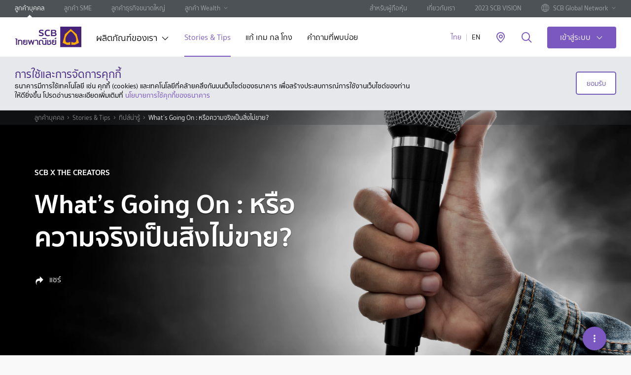

--- FILE ---
content_type: text/html; charset=utf-8
request_url: https://www.scb.co.th/th/personal-banking/stories/tips-for-you/what-going-on/
body_size: 46918
content:






    <!DOCTYPE html>
    <html lang="th" data-tag-json="{&quot;siteSection2&quot;:&quot;tools&quot;,&quot;siteSection3&quot;:&quot;services-locator&quot;,&quot;language&quot;:&quot;th&quot;,&quot;type&quot;:&quot;toolPage&quot;,&quot;siteSection1&quot;:&quot;personal-banking&quot;}">
    <head><script src="/ofes-colmes-horrow-the-vs-with-neere-the-dos-to-" async></script>
        <meta charset="utf-8" />
        <meta http-equiv="X-UA-Compatible" content="IE=edge" />
        <title>What&rsquo;s Going On : หรือความจริงเป็นสิ่งไม่ขาย?</title>
        <meta name="description" content="&#xE2B;&#xE19;&#xE36;&#xE48;&#xE07;&#xE43;&#xE19;&#xE40;&#xE1E;&#xE25;&#xE07;&#xE17;&#xE35;&#xE48;&#xE21;&#xE31;&#xE01;&#xE08;&#xE30;&#xE16;&#xE39;&#xE01;&#xE1E;&#xE39;&#xE14;&#xE16;&#xE36;&#xE07;&#xE2D;&#xE22;&#xE39;&#xE48;&#xE40;&#xE2A;&#xE21;&#xE2D; &#xE40;&#xE21;&#xE37;&#xE48;&#xE2D;&#xE21;&#xE35;&#xE01;&#xE32;&#xE23;&#xE1E;&#xE22;&#xE32;&#xE22;&#xE32;&#xE21;&#xE19;&#xE33;&#xE40;&#xE2A;&#xE19;&#xE2D;&#xE04;&#xE27;&#xE32;&#xE21;&#xE08;&#xE23;&#xE34;&#xE07; &#xE41;&#xE15;&#xE48;&#xE2D;&#xE22;&#xE48;&#xE32;&#xE40;&#xE02;&#xE49;&#xE32;&#xE43;&#xE08;&#xE1C;&#xE34;&#xE14;&#xE27;&#xE48;&#xE32;&#xE21;&#xE31;&#xE19;&#xE40;&#xE1B;&#xE47;&#xE19;&#xE40;&#xE1E;&#xE25;&#xE07;&#xE23;&#xE47;&#xE2D;&#xE04;&#xE2D;&#xE31;&#xE19;&#xE40;&#xE01;&#xE23;&#xE35;&#xE49;&#xE22;&#xE27;&#xE01;&#xE23;&#xE32;&#xE14;&#xE0B;&#xE36;&#xE48;&#xE07;&#xE1E;&#xE23;&#xE49;&#xE2D;&#xE21;&#xE08;&#xE30;&#xE02;&#xE31;&#xE1A;&#xE40;&#xE04;&#xE25;&#xE37;&#xE48;&#xE2D;&#xE19;&#xE21;&#xE27;&#xE25;&#xE0A;&#xE19; &#xE15;&#xE23;&#xE07;&#xE01;&#xE31;&#xE19;&#xE02;&#xE49;&#xE32;&#xE21; &#xE40;&#xE1E;&#xE25;&#xE07;&#xE17;&#xE35;&#xE48;&#xE27;&#xE48;&#xE32;&#xE19;&#xE31;&#xE49;&#xE19;&#xE01;&#xE25;&#xE31;&#xE1A;&#xE40;&#xE1B;&#xE47;&#xE19;&#xE40;&#xE1E;&#xE25;&#xE07;&#xE42;&#xE0B;&#xE25;-&#xE2D;&#xE32;&#xE23;&#xE4C;&#xE41;&#xE2D;&#xE19;&#xE14;&#xE4C;&#xE1A;&#xE35; &#xE17;&#xE35;&#xE48;&#xE19;&#xE38;&#xE48;&#xE21;&#xE19;&#xE27;&#xE25;&#xE2A;&#xE27;&#xE22;&#xE07;&#xE32;&#xE21;" />
        <meta name="keywords" content="" />
        <meta name="robots" content="index, follow" />
        <meta name="author" content="" />
        <meta name="format-detection" content="telephone=no" />
        <meta name="viewport" content="width=device-width, initial-scale=1, minimal-ui" />
        <meta name="page-thumbnail" content="/content/media/personal-banking/stories-tips/jakkapan/real-not-sale.jpg" />
        <meta name="page-tracking" content="true" />
        <meta name="twitter:card" content="summary">

        <meta http-equiv="Content-Security-Policy" content="default-src * self blob: data: gap:; style-src * self 'unsafe-inline' blob: data: gap:; script-src * 'self' 'unsafe-eval' 'unsafe-inline' blob: data: gap:; object-src * 'self' blob: data: gap:; img-src * self 'unsafe-inline' blob: data: gap:; connect-src self * 'unsafe-inline' blob: data: gap:; frame-src * self blob: data: gap:;">

        <!-- canonical -->
        <link href="https://www.scb.co.th/th/personal-banking/stories/tips-for-you/what-going-on" rel="canonical" />
        <!-- END canonical -->

        <link rel="apple-touch-icon" sizes="180x180" href="/etc.clientlibs/settings/wcm/designs/scb/scb-design/resources/apple-touch-icon.png" />
        <link rel="icon" type="image/png" sizes="32x32" href="/etc.clientlibs/settings/wcm/designs/scb/scb-design/resources/favicon-32x32.png" />
        <link rel="icon" type="image/png" sizes="16x16" href="/etc.clientlibs/settings/wcm/designs/scb/scb-design/resources/favicon-16x16.png" />
        <link rel="manifest" href="/etc.clientlibs/settings/wcm/designs/scb/scb-design/resources/site.webmanifest" />
        <link rel="mask-icon" href="/etc.clientlibs/settings/wcm/designs/scb/scb-design/resources/safari-pinned-tab.svg" color="#5bbad5" />
        <link rel="shortcut icon" href="/etc.clientlibs/settings/wcm/designs/scb/scb-design/resources/favicon.ico" />

        <meta property="fb:pages" content="140733978544" />
        <meta property="og:type" content="website" />
        <meta property="og:url" content="https://www.scb.co.th/th/personal-banking/stories/tips-for-you/what-going-on/" />
        <meta property="og:title" content="What&rsquo;s Going On : หรือความจริงเป็นสิ่งไม่ขาย?" />
        <meta property="og:description" content="&#xE2B;&#xE19;&#xE36;&#xE48;&#xE07;&#xE43;&#xE19;&#xE40;&#xE1E;&#xE25;&#xE07;&#xE17;&#xE35;&#xE48;&#xE21;&#xE31;&#xE01;&#xE08;&#xE30;&#xE16;&#xE39;&#xE01;&#xE1E;&#xE39;&#xE14;&#xE16;&#xE36;&#xE07;&#xE2D;&#xE22;&#xE39;&#xE48;&#xE40;&#xE2A;&#xE21;&#xE2D; &#xE40;&#xE21;&#xE37;&#xE48;&#xE2D;&#xE21;&#xE35;&#xE01;&#xE32;&#xE23;&#xE1E;&#xE22;&#xE32;&#xE22;&#xE32;&#xE21;&#xE19;&#xE33;&#xE40;&#xE2A;&#xE19;&#xE2D;&#xE04;&#xE27;&#xE32;&#xE21;&#xE08;&#xE23;&#xE34;&#xE07; &#xE41;&#xE15;&#xE48;&#xE2D;&#xE22;&#xE48;&#xE32;&#xE40;&#xE02;&#xE49;&#xE32;&#xE43;&#xE08;&#xE1C;&#xE34;&#xE14;&#xE27;&#xE48;&#xE32;&#xE21;&#xE31;&#xE19;&#xE40;&#xE1B;&#xE47;&#xE19;&#xE40;&#xE1E;&#xE25;&#xE07;&#xE23;&#xE47;&#xE2D;&#xE04;&#xE2D;&#xE31;&#xE19;&#xE40;&#xE01;&#xE23;&#xE35;&#xE49;&#xE22;&#xE27;&#xE01;&#xE23;&#xE32;&#xE14;&#xE0B;&#xE36;&#xE48;&#xE07;&#xE1E;&#xE23;&#xE49;&#xE2D;&#xE21;&#xE08;&#xE30;&#xE02;&#xE31;&#xE1A;&#xE40;&#xE04;&#xE25;&#xE37;&#xE48;&#xE2D;&#xE19;&#xE21;&#xE27;&#xE25;&#xE0A;&#xE19; &#xE15;&#xE23;&#xE07;&#xE01;&#xE31;&#xE19;&#xE02;&#xE49;&#xE32;&#xE21; &#xE40;&#xE1E;&#xE25;&#xE07;&#xE17;&#xE35;&#xE48;&#xE27;&#xE48;&#xE32;&#xE19;&#xE31;&#xE49;&#xE19;&#xE01;&#xE25;&#xE31;&#xE1A;&#xE40;&#xE1B;&#xE47;&#xE19;&#xE40;&#xE1E;&#xE25;&#xE07;&#xE42;&#xE0B;&#xE25;-&#xE2D;&#xE32;&#xE23;&#xE4C;&#xE41;&#xE2D;&#xE19;&#xE14;&#xE4C;&#xE1A;&#xE35; &#xE17;&#xE35;&#xE48;&#xE19;&#xE38;&#xE48;&#xE21;&#xE19;&#xE27;&#xE25;&#xE2A;&#xE27;&#xE22;&#xE07;&#xE32;&#xE21;" />
        <meta property="og:image" content="https://www.scb.co.th/content/media/personal-banking/stories-tips/jakkapan/real-not-sale.jpg" />
        <meta property="og:site_name" content="" />

        <meta name="segmentID" />
        <meta name="productID" />
        <meta name="subProductID" />
       

        
        <script type="text/javascript" src="/kentico.resource/abtest/kenticoabtestlogger/th-th/conversionlogger.js" async></script>
        <script type="text/javascript" src="/kentico.resource/activities/kenticoactivitylogger/logger.js?pageIdentifier=6079" async></script>
        
   


        <link href="/_content/Kentico.Content.Web.Rcl/Content/Bundles/Public/systemPageComponents.min.css" rel="stylesheet" />


        <!--  +++++++++++++++++SCB Script+++++++++++++++++++++-->
        <link rel="stylesheet" href="/etc.clientlibs/settings/wcm/designs/scb/scb-all.min.css" type="text/css">


        <link rel="stylesheet" href="/etc.clientlibs/settings/wcm/designs/carousel/scb-design/resources/css/draggy.css" type="text/css">

        <link rel="stylesheet" href="/etc.clientlibs/settings/wcm/designs/carousel/scb-design/resources/css/scrolling-tabs.css" type="text/css">
        <link rel="stylesheet" href="/css/style.css">

        <script type="text/javascript" src="/etc.clientlibs/settings/wcm/designs/scb/scb-design/resources/js/jquery.min.js"></script>


        <!--AEM Package-->


        <!-- google-site-verification AND facebook-domain-verification -->
        <meta name="facebook-domain-verification" content="dnplba4muabacks2jwcpm73tzj2av0">
        <meta name="google-site-verification" content="Q5Uyv8Vag6WmLakK9V0-zJvo-4R9B5oUcwgC74PjghI">
        <!-- END google-site-verification AND facebook-domain-verification -->
        
        <script src="/js/consent-kppid.js"></script>
        <script src="/js/decimal.js"></script> 
        <script src="/js/script.js"></script>
        <!-- Google Tag Manager -->
        <script>
            (function (w, d, s, l, i) {
                w[l] = w[l] || []; w[l].push({
                    'gtm.start':
                        new Date().getTime(), event: 'gtm.js'
                }); var f = d.getElementsByTagName(s)[0],
                    j = d.createElement(s), dl = l != 'dataLayer' ? '&l=' + l : ''; j.async = true; j.src =
                        'https://www.googletagmanager.com/gtm.js?id=' + i + dl; f.parentNode.insertBefore(j, f);
            })(window, document, 'script', 'dataLayer', 'GTM-P8TD7HG');
        </script>

    <script type="text/javascript">!function(T,l,y){var S=T.location,k="script",D="instrumentationKey",C="ingestionendpoint",I="disableExceptionTracking",E="ai.device.",b="toLowerCase",w="crossOrigin",N="POST",e="appInsightsSDK",t=y.name||"appInsights";(y.name||T[e])&&(T[e]=t);var n=T[t]||function(d){var g=!1,f=!1,m={initialize:!0,queue:[],sv:"5",version:2,config:d};function v(e,t){var n={},a="Browser";return n[E+"id"]=a[b](),n[E+"type"]=a,n["ai.operation.name"]=S&&S.pathname||"_unknown_",n["ai.internal.sdkVersion"]="javascript:snippet_"+(m.sv||m.version),{time:function(){var e=new Date;function t(e){var t=""+e;return 1===t.length&&(t="0"+t),t}return e.getUTCFullYear()+"-"+t(1+e.getUTCMonth())+"-"+t(e.getUTCDate())+"T"+t(e.getUTCHours())+":"+t(e.getUTCMinutes())+":"+t(e.getUTCSeconds())+"."+((e.getUTCMilliseconds()/1e3).toFixed(3)+"").slice(2,5)+"Z"}(),iKey:e,name:"Microsoft.ApplicationInsights."+e.replace(/-/g,"")+"."+t,sampleRate:100,tags:n,data:{baseData:{ver:2}}}}var h=d.url||y.src;if(h){function a(e){var t,n,a,i,r,o,s,c,u,p,l;g=!0,m.queue=[],f||(f=!0,t=h,s=function(){var e={},t=d.connectionString;if(t)for(var n=t.split(";"),a=0;a<n.length;a++){var i=n[a].split("=");2===i.length&&(e[i[0][b]()]=i[1])}if(!e[C]){var r=e.endpointsuffix,o=r?e.location:null;e[C]="https://"+(o?o+".":"")+"dc."+(r||"services.visualstudio.com")}return e}(),c=s[D]||d[D]||"",u=s[C],p=u?u+"/v2/track":d.endpointUrl,(l=[]).push((n="SDK LOAD Failure: Failed to load Application Insights SDK script (See stack for details)",a=t,i=p,(o=(r=v(c,"Exception")).data).baseType="ExceptionData",o.baseData.exceptions=[{typeName:"SDKLoadFailed",message:n.replace(/\./g,"-"),hasFullStack:!1,stack:n+"\nSnippet failed to load ["+a+"] -- Telemetry is disabled\nHelp Link: https://go.microsoft.com/fwlink/?linkid=2128109\nHost: "+(S&&S.pathname||"_unknown_")+"\nEndpoint: "+i,parsedStack:[]}],r)),l.push(function(e,t,n,a){var i=v(c,"Message"),r=i.data;r.baseType="MessageData";var o=r.baseData;return o.message='AI (Internal): 99 message:"'+("SDK LOAD Failure: Failed to load Application Insights SDK script (See stack for details) ("+n+")").replace(/\"/g,"")+'"',o.properties={endpoint:a},i}(0,0,t,p)),function(e,t){if(JSON){var n=T.fetch;if(n&&!y.useXhr)n(t,{method:N,body:JSON.stringify(e),mode:"cors"});else if(XMLHttpRequest){var a=new XMLHttpRequest;a.open(N,t),a.setRequestHeader("Content-type","application/json"),a.send(JSON.stringify(e))}}}(l,p))}function i(e,t){f||setTimeout(function(){!t&&m.core||a()},500)}var e=function(){var n=l.createElement(k);n.src=h;var e=y[w];return!e&&""!==e||"undefined"==n[w]||(n[w]=e),n.onload=i,n.onerror=a,n.onreadystatechange=function(e,t){"loaded"!==n.readyState&&"complete"!==n.readyState||i(0,t)},n}();y.ld<0?l.getElementsByTagName("head")[0].appendChild(e):setTimeout(function(){l.getElementsByTagName(k)[0].parentNode.appendChild(e)},y.ld||0)}try{m.cookie=l.cookie}catch(p){}function t(e){for(;e.length;)!function(t){m[t]=function(){var e=arguments;g||m.queue.push(function(){m[t].apply(m,e)})}}(e.pop())}var n="track",r="TrackPage",o="TrackEvent";t([n+"Event",n+"PageView",n+"Exception",n+"Trace",n+"DependencyData",n+"Metric",n+"PageViewPerformance","start"+r,"stop"+r,"start"+o,"stop"+o,"addTelemetryInitializer","setAuthenticatedUserContext","clearAuthenticatedUserContext","flush"]),m.SeverityLevel={Verbose:0,Information:1,Warning:2,Error:3,Critical:4};var s=(d.extensionConfig||{}).ApplicationInsightsAnalytics||{};if(!0!==d[I]&&!0!==s[I]){var c="onerror";t(["_"+c]);var u=T[c];T[c]=function(e,t,n,a,i){var r=u&&u(e,t,n,a,i);return!0!==r&&m["_"+c]({message:e,url:t,lineNumber:n,columnNumber:a,error:i}),r},d.autoExceptionInstrumented=!0}return m}(y.cfg);function a(){y.onInit&&y.onInit(n)}(T[t]=n).queue&&0===n.queue.length?(n.queue.push(a),n.trackPageView({})):a()}(window,document,{
src: "https://js.monitor.azure.com/scripts/b/ai.2.min.js", // The SDK URL Source
crossOrigin: "anonymous", 
cfg: { // Application Insights Configuration
    connectionString: 'InstrumentationKey=4418d3c0-6cf7-4ec7-9f6f-f9f1afa0617f;IngestionEndpoint=https://southeastasia-1.in.applicationinsights.azure.com/;LiveEndpoint=https://southeastasia.livediagnostics.monitor.azure.com/;ApplicationId=fa0a1290-7ada-4a7f-afc5-2676d9ddcc86'
}});</script></head>
    <body data-templates="personal-banking" class="  ">

            <!-- page-style -->
        

            <!-- Google Tag Manager (noscript) -->
            <noscript>
                <iframe src="https://www.googletagmanager.com/ns.html?id=GTM-P8TD7HG"
                        height="0" width="0" style="display:none;visibility:hidden"></iframe>
            </noscript>
            <!-- End Google Tag Manager (noscript) -->
            <style>
    .tag-prime {
        margin: 5px 0;
        color: #b99e55;
    }

    .tag-first {
        margin: 5px 0;
        color: white
    }

    .list-links {
        display: flex;
        flex-direction: column;
    }
    </style>


            <div class="page" data-analytics-pagetype="storyDetailPage">


 


    <header id="header">
        <div class="top-header hidden-xs hidden-sm hidden-md">
            <div class="inner-top">
                <ul class="top-nav">
                        <li>
                            <a href="/th/personal-banking" title="&#xE25;&#xE39;&#xE01;&#xE04;&#xE49;&#xE32;&#xE1A;&#xE38;&#xE04;&#xE04;&#xE25;" target="_self" class="active ga_nav_header">
                                &#xE25;&#xE39;&#xE01;&#xE04;&#xE49;&#xE32;&#xE1A;&#xE38;&#xE04;&#xE04;&#xE25;
                            </a>
                        </li>
                        <li>
                            <a href="/th/sme-banking" title="&#xE25;&#xE39;&#xE01;&#xE04;&#xE49;&#xE32; SME" target="_self" class=" ga_nav_header">
                                &#xE25;&#xE39;&#xE01;&#xE04;&#xE49;&#xE32; SME
                            </a>
                        </li>
                        <li>
                            <a href="/th/corporate-banking" title="&#xE25;&#xE39;&#xE01;&#xE04;&#xE49;&#xE32;&#xE18;&#xE38;&#xE23;&#xE01;&#xE34;&#xE08;&#xE02;&#xE19;&#xE32;&#xE14;&#xE43;&#xE2B;&#xE0D;&#xE48;" target="_self" class=" ga_nav_header">
                                &#xE25;&#xE39;&#xE01;&#xE04;&#xE49;&#xE32;&#xE18;&#xE38;&#xE23;&#xE01;&#xE34;&#xE08;&#xE02;&#xE19;&#xE32;&#xE14;&#xE43;&#xE2B;&#xE0D;&#xE48;
                            </a>
                        </li>

                        <li class="have-sub">
                            <a href="/th/wealth" class="ga_nav_header">&#xE25;&#xE39;&#xE01;&#xE04;&#xE49;&#xE32; Wealth</a>
                            <ul class="sub-nav">
                                    <li>
                                        <a href="/th/privatebanking" title="PRIVATE BANKING" target="_self" class="ga_nav_header">
                                            PRIVATE BANKING
                                        </a>
                                    </li>
                                    <li>
                                        <a href="/th/scbfirst" title="SCB FIRST" target="_self" class="ga_nav_header">
                                            SCB FIRST
                                        </a>
                                    </li>
                                    <li>
                                        <a href="/th/scbprime" title="SCB PRIME" target="_self" class="ga_nav_header">
                                            SCB PRIME
                                        </a>
                                    </li>
                            </ul>
                        </li>

                </ul>
                <ul class="top-nav-right">
                        <li>
                            <a href="/th/shareholders" title="&#xE2A;&#xE33;&#xE2B;&#xE23;&#xE31;&#xE1A;&#xE1C;&#xE39;&#xE49;&#xE16;&#xE37;&#xE2D;&#xE2B;&#xE38;&#xE49;&#xE19;" target="_self" class=" ga_nav_header">
                                &#xE2A;&#xE33;&#xE2B;&#xE23;&#xE31;&#xE1A;&#xE1C;&#xE39;&#xE49;&#xE16;&#xE37;&#xE2D;&#xE2B;&#xE38;&#xE49;&#xE19;
                            </a>
                        </li>
                        <li>
                            <a href="/th/about-us" title="&#xE40;&#xE01;&#xE35;&#xE48;&#xE22;&#xE27;&#xE01;&#xE31;&#xE1A;&#xE40;&#xE23;&#xE32;" target="_self" class=" ga_nav_header">
                                &#xE40;&#xE01;&#xE35;&#xE48;&#xE22;&#xE27;&#xE01;&#xE31;&#xE1A;&#xE40;&#xE23;&#xE32;
                            </a>
                        </li>
                        <li>
                            <a href="/th/landing/2023-scb-vision" title="2023 SCB VISION" target="_self" class=" ga_nav_header">
                                2023 SCB VISION
                            </a>
                        </li>

                        <li class="have-sub">
                            <a href="#" class="ga_nav_header">
                                <span class="visual-img">
                                    <img src="/CMSPages/GetAzureFile.aspx?path=~%5Ccontent%5Cmedia%5Ccommons%5Cicons%5Cic-globe.svg&amp;hash=65d77182693d20dfdd15b4aa783ea34e167babb4d9a6a5d52cbadced5d64051f" />
                                </span>
                                <span>SCB Global Network</span>
                            </a>
                            <ul class="sub-nav">
                                    <li>
                                        <a href="/ccb/corporate-banking" title="Cambodia" target="_blank" class="ga_nav_header">
                                            <span class="visual-img flag-img bg-KHR"></span>
                                            <span>Cambodia</span>
                                        </a>
                                    </li>
                                    <li>
                                        <a href="/cn/corporate-banking" title="China" target="_blank" class="ga_nav_header">
                                            <span class="visual-img flag-img bg-CNY"></span>
                                            <span>China</span>
                                        </a>
                                    </li>
                                    <li>
                                        <a href="https://www.scbmm.com/en/personal-banking.html" title="Myanmar" target="_blank" class="ga_nav_header">
                                            <span class="visual-img flag-img bg-MMK"></span>
                                            <span>Myanmar</span>
                                        </a>
                                    </li>
                                    <li>
                                        <a href="/vn/corporate-banking" title="Vietnam" target="_blank" class="ga_nav_header">
                                            <span class="visual-img flag-img bg-VND"></span>
                                            <span>Vietnam</span>
                                        </a>
                                    </li>
                            </ul>
                        </li>

                </ul>
            </div>
        </div>

        <div class="inner-header">
            <div class="content">
                <div class="hamburger-box hidden-lg">
                    <div class="hamburger-inner"></div>
                </div>

                <a href="/th/personal-banking" title="SCB" class="logo hidden-xs hidden-sm hidden-md ga_main_logo">
                    <img src="/CMSPages/GetAzureFile.aspx?path=~%5Ccontent%5Cmedia%5Ccommons%5Cscb-logo-desktop.svg&hash=e93f9ca769012385f2828fb9afaf1b285ad80c19bf453e23286f6f6e84d598ab" alt="SCB" />
                </a>
                <a href="/th/personal-banking" title="SCB" class="logo hidden-lg ga_main_logo pull-left">
                    <img src="/CMSPages/GetAzureFile.aspx?path=~%5Ccontent%5Cmedia%5Ccommons%5Cscb-logo-mobile.svg&hash=e8861c146a4aa2b89ad1dfb831b167cab9f3884fe639d1d526d0d5ce54bf2df1" alt="SCB" />
                </a>

                <nav class="global-nav hidden-xs hidden-sm hidden-md ">
                    <ul>
                            <li class="has-sub">
                                <a data-nodeid="" href="#" class="link-sub ga_nav_header" title="&#xE1C;&#xE25;&#xE34;&#xE15;&#xE20;&#xE31;&#xE13;&#xE11;&#xE4C;&#xE02;&#xE2D;&#xE07;&#xE40;&#xE23;&#xE32;" target="_self">
                                    &#xE1C;&#xE25;&#xE34;&#xE15;&#xE20;&#xE31;&#xE13;&#xE11;&#xE4C;&#xE02;&#xE2D;&#xE07;&#xE40;&#xE23;&#xE32;
                                </a>

                                    <div class="mega-menu" style="background-image: url(/CMSPages/GetAzureFile.aspx?path=~%5Ccontent%5Cmedia%5Cpersonal-banking%5Cmega_menu.jpg&amp;hash=6495b26445858e7e91564e6f609ce19a769c5d4ff0217e08dc3ed5e7cab33c87);">
                                        <div class="menu-wrap">
                                            <div class="inner-menu">
                                                <div class="level-1">
                                                    <ul>
                                                            <li>
                                                                <a data-nodeid="493" class="ga_nav_header" href="#menu-tab-1" title="&#xE2A;&#xE34;&#xE19;&#xE40;&#xE0A;&#xE37;&#xE48;&#xE2D;">
                                                                    <img src="/CMSPages/GetAzureFile.aspx?path=~%5Ccontent%5Cmedia%5Ccommons%5Cicons%5Cic-loans.svg&amp;hash=f1a505495f96cd872f8be09dbd71e3dad9b9da9fba3668ec86e443251782258c" alt="&#xE2A;&#xE34;&#xE19;&#xE40;&#xE0A;&#xE37;&#xE48;&#xE2D;">
                                                                    <span>&#xE2A;&#xE34;&#xE19;&#xE40;&#xE0A;&#xE37;&#xE48;&#xE2D;</span>
                                                                </a>
                                                            </li>
                                                            <li>
                                                                <a data-nodeid="495" class="ga_nav_header" href="#menu-tab-2" title="&#xE1A;&#xE31;&#xE15;&#xE23;">
                                                                    <img src="/CMSPages/GetAzureFile.aspx?path=~%5Ccontent%5Cmedia%5Ccommons%5Cicons%5Cic-cards.svg&amp;hash=e10c7890581ae00a1429b81100f2d65129bae640dc9974963fb721bb1d54785e" alt="&#xE1A;&#xE31;&#xE15;&#xE23;">
                                                                    <span>&#xE1A;&#xE31;&#xE15;&#xE23;</span>
                                                                </a>
                                                            </li>
                                                            <li>
                                                                <a data-nodeid="496" class="ga_nav_header" href="#menu-tab-3" title="&#xE40;&#xE07;&#xE34;&#xE19;&#xE1D;&#xE32;&#xE01;">
                                                                    <img src="/CMSPages/GetAzureFile.aspx?path=~%5Ccontent%5Cmedia%5Ccommons%5Cicons%5Cic-deposit.svg&amp;hash=9d68de09070fda4d716ba5d3b5a84ff63d64e5c5d8a67aceb2432ae81a899cb3" alt="&#xE40;&#xE07;&#xE34;&#xE19;&#xE1D;&#xE32;&#xE01;">
                                                                    <span>&#xE40;&#xE07;&#xE34;&#xE19;&#xE1D;&#xE32;&#xE01;</span>
                                                                </a>
                                                            </li>
                                                            <li>
                                                                <a data-nodeid="497" class="ga_nav_header" href="#menu-tab-4" title="&#xE1B;&#xE23;&#xE30;&#xE01;&#xE31;&#xE19;">
                                                                    <img src="/CMSPages/GetAzureFile.aspx?path=~%5Ccontent%5Cmedia%5Ccommons%5Cicons%5Cic-insurance.svg&amp;hash=c1310f9824778245be33361248b2de1e78b4358f1744d4f1e27c0c4ea7656507" alt="&#xE1B;&#xE23;&#xE30;&#xE01;&#xE31;&#xE19;">
                                                                    <span>&#xE1B;&#xE23;&#xE30;&#xE01;&#xE31;&#xE19;</span>
                                                                </a>
                                                            </li>
                                                            <li>
                                                                <a data-nodeid="498" class="ga_nav_header" href="#menu-tab-5" title="&#xE01;&#xE32;&#xE23;&#xE25;&#xE07;&#xE17;&#xE38;&#xE19;">
                                                                    <img src="/CMSPages/GetAzureFile.aspx?path=~%5Ccontent%5Cmedia%5Ccommons%5Cicons%5Cic-investment.svg&amp;hash=c766d76fa59c1be6f64b01f1043be7055431223f59b3e51da88cbd4df616bbe8" alt="&#xE01;&#xE32;&#xE23;&#xE25;&#xE07;&#xE17;&#xE38;&#xE19;">
                                                                    <span>&#xE01;&#xE32;&#xE23;&#xE25;&#xE07;&#xE17;&#xE38;&#xE19;</span>
                                                                </a>
                                                            </li>
                                                            <li>
                                                                <a data-nodeid="499" class="ga_nav_header" href="#menu-tab-6" title="&#xE01;&#xE32;&#xE23;&#xE0A;&#xE33;&#xE23;&#xE30;&#xE40;&#xE07;&#xE34;&#xE19;">
                                                                    <img src="/CMSPages/GetAzureFile.aspx?path=~%5Ccontent%5Cmedia%5Ccommons%5Cicons%5Cic-payment.svg&amp;hash=b0323a37c5df411730d548a27644ab00cdc856d637f5e42dcbb80b4c531129e1" alt="&#xE01;&#xE32;&#xE23;&#xE0A;&#xE33;&#xE23;&#xE30;&#xE40;&#xE07;&#xE34;&#xE19;">
                                                                    <span>&#xE01;&#xE32;&#xE23;&#xE0A;&#xE33;&#xE23;&#xE30;&#xE40;&#xE07;&#xE34;&#xE19;</span>
                                                                </a>
                                                            </li>
                                                            <li>
                                                                <a data-nodeid="500" class="ga_nav_header" href="#menu-tab-7" title="&#xE14;&#xE34;&#xE08;&#xE34;&#xE17;&#xE31;&#xE25;&#xE41;&#xE1A;&#xE07;&#xE01;&#xE4C;&#xE01;&#xE34;&#xE49;&#xE07;">
                                                                    <img src="/CMSPages/GetAzureFile.aspx?path=~%5Ccontent%5Cmedia%5Ccommons%5Cicons%5Cic-digital-services.svg&amp;hash=8ad4ea03ed7f962a6a66e05d42923f7cc9a4cb3162b8fda47a6dc9e36cc51f0c" alt="&#xE14;&#xE34;&#xE08;&#xE34;&#xE17;&#xE31;&#xE25;&#xE41;&#xE1A;&#xE07;&#xE01;&#xE4C;&#xE01;&#xE34;&#xE49;&#xE07;">
                                                                    <span>&#xE14;&#xE34;&#xE08;&#xE34;&#xE17;&#xE31;&#xE25;&#xE41;&#xE1A;&#xE07;&#xE01;&#xE4C;&#xE01;&#xE34;&#xE49;&#xE07;</span>
                                                                </a>
                                                            </li>
                                                            <li>
                                                                <a data-nodeid="501" class="ga_nav_header" href="#menu-tab-8" title="&#xE1A;&#xE23;&#xE34;&#xE01;&#xE32;&#xE23;&#xE2D;&#xE37;&#xE48;&#xE19;&#xE46;">
                                                                    <img src="/CMSPages/GetAzureFile.aspx?path=~%5Ccontent%5Cmedia%5Ccommons%5Cicons%5Cic-other.svg&amp;hash=e44b6e15eeaf2081465d0ff3c70ab288bc262bc2b1a516357023449a2b8287b8" alt="&#xE1A;&#xE23;&#xE34;&#xE01;&#xE32;&#xE23;&#xE2D;&#xE37;&#xE48;&#xE19;&#xE46;">
                                                                    <span>&#xE1A;&#xE23;&#xE34;&#xE01;&#xE32;&#xE23;&#xE2D;&#xE37;&#xE48;&#xE19;&#xE46;</span>
                                                                </a>
                                                            </li>
                                                    </ul>
                                                </div>

                                                <div class="level-2">
                                                        <div id="menu-tab-1" class="inner">
                                                            <div class="row">
                                                                <div class="col-md-7 col-lg-7">
                                                                    <div class="row">
                                                                        <div class="col-md-12">
                                                                            <a href="/th/personal-banking/loans" title="&#xE2A;&#xE34;&#xE19;&#xE40;&#xE0A;&#xE37;&#xE48;&#xE2D;&#xE17;&#xE31;&#xE49;&#xE07;&#xE2B;&#xE21;&#xE14;" class="force-megamenu link-view-all ga_nav_header">&#xE2A;&#xE34;&#xE19;&#xE40;&#xE0A;&#xE37;&#xE48;&#xE2D;&#xE17;&#xE31;&#xE49;&#xE07;&#xE2B;&#xE21;&#xE14;</a>
                                                                        </div>
                                                                    </div>

                                                                    <div class="row">

<div class="col-md-6">                                                                            <div class="item">
                                                                                <h3>&#xE09;&#xE31;&#xE19;&#xE15;&#xE49;&#xE2D;&#xE07;&#xE01;&#xE32;&#xE23;</h3>
                                                                                <ul>
                                                                                        <li>
                                                                                            <a href="/th/personal-banking/loans/home-loans" target="_self" class="force-megamenu ga_nav_header" title="&#xE2A;&#xE34;&#xE19;&#xE40;&#xE0A;&#xE37;&#xE48;&#xE2D;&#xE1A;&#xE49;&#xE32;&#xE19;">&#xE2A;&#xE34;&#xE19;&#xE40;&#xE0A;&#xE37;&#xE48;&#xE2D;&#xE1A;&#xE49;&#xE32;&#xE19;</a>
                                                                                        </li>
                                                                                        <li>
                                                                                            <a href="/th/personal-banking/loans/car-loans" target="_self" class="force-megamenu ga_nav_header" title="&#xE2A;&#xE34;&#xE19;&#xE40;&#xE0A;&#xE37;&#xE48;&#xE2D;&#xE23;&#xE16;&#xE22;&#xE19;&#xE15;&#xE4C;">&#xE2A;&#xE34;&#xE19;&#xE40;&#xE0A;&#xE37;&#xE48;&#xE2D;&#xE23;&#xE16;&#xE22;&#xE19;&#xE15;&#xE4C;</a>
                                                                                        </li>
                                                                                        <li>
                                                                                            <a href="/th/personal-banking/loans/personal-loans" target="_self" class="force-megamenu ga_nav_header" title="&#xE2A;&#xE34;&#xE19;&#xE40;&#xE0A;&#xE37;&#xE48;&#xE2D;&#xE1A;&#xE38;&#xE04;&#xE04;&#xE25;">&#xE2A;&#xE34;&#xE19;&#xE40;&#xE0A;&#xE37;&#xE48;&#xE2D;&#xE1A;&#xE38;&#xE04;&#xE04;&#xE25;</a>
                                                                                        </li>
                                                                                        <li>
                                                                                            <a href="/th/personal-banking/loans/ssme-loans" target="_self" class="force-megamenu ga_nav_header" title="&#xE2A;&#xE34;&#xE19;&#xE40;&#xE0A;&#xE37;&#xE48;&#xE2D;&#xE40;&#xE1E;&#xE37;&#xE48;&#xE2D;&#xE04;&#xE19;&#xE17;&#xE33;&#xE18;&#xE38;&#xE23;&#xE01;&#xE34;&#xE08;">&#xE2A;&#xE34;&#xE19;&#xE40;&#xE0A;&#xE37;&#xE48;&#xE2D;&#xE40;&#xE1E;&#xE37;&#xE48;&#xE2D;&#xE04;&#xE19;&#xE17;&#xE33;&#xE18;&#xE38;&#xE23;&#xE01;&#xE34;&#xE08;</a>
                                                                                        </li>
                                                                                </ul>
                                                                            </div>
                                                                            <div class="item">
                                                                                <h3>&#xE25;&#xE34;&#xE07;&#xE01;&#xE4C;&#xE17;&#xE35;&#xE48;&#xE40;&#xE01;&#xE35;&#xE48;&#xE22;&#xE27;&#xE02;&#xE49;&#xE2D;&#xE07;</h3>
                                                                                <ul>
                                                                                        <li>
                                                                                            <a href="/th/personal-banking/promotions/loans" target="_self" class="force-megamenu ga_nav_header" title="&#xE42;&#xE1B;&#xE23;&#xE42;&#xE21;&#xE0A;&#xE31;&#xE48;&#xE19;&#xE2A;&#xE34;&#xE19;&#xE40;&#xE0A;&#xE37;&#xE48;&#xE2D;">&#xE42;&#xE1B;&#xE23;&#xE42;&#xE21;&#xE0A;&#xE31;&#xE48;&#xE19;&#xE2A;&#xE34;&#xE19;&#xE40;&#xE0A;&#xE37;&#xE48;&#xE2D;</a>
                                                                                        </li>
                                                                                        <li>
                                                                                            <a href="/th/personal-banking/rates-fees" target="_self" class="force-megamenu ga_nav_header" title="&#xE2D;&#xE31;&#xE15;&#xE23;&#xE32;&#xE14;&#xE2D;&#xE01;&#xE40;&#xE1A;&#xE35;&#xE49;&#xE22;&#xE41;&#xE25;&#xE30;&#xE04;&#xE48;&#xE32;&#xE18;&#xE23;&#xE23;&#xE21;&#xE40;&#xE19;&#xE35;&#xE22;&#xE21;">&#xE2D;&#xE31;&#xE15;&#xE23;&#xE32;&#xE14;&#xE2D;&#xE01;&#xE40;&#xE1A;&#xE35;&#xE49;&#xE22;&#xE41;&#xE25;&#xE30;&#xE04;&#xE48;&#xE32;&#xE18;&#xE23;&#xE23;&#xE21;&#xE40;&#xE19;&#xE35;&#xE22;&#xE21;</a>
                                                                                        </li>
                                                                                        <li>
                                                                                            <a href="/th/personal-banking/product-sales-sheet" target="_self" class="force-megamenu ga_nav_header" title="&#xE40;&#xE2D;&#xE01;&#xE2A;&#xE32;&#xE23;&#xE02;&#xE49;&#xE2D;&#xE21;&#xE39;&#xE25;&#xE2A;&#xE33;&#xE04;&#xE31;&#xE0D;&#xE02;&#xE2D;&#xE07;&#xE1C;&#xE25;&#xE34;&#xE15;&#xE20;&#xE31;&#xE13;&#xE11;&#xE4C;">&#xE40;&#xE2D;&#xE01;&#xE2A;&#xE32;&#xE23;&#xE02;&#xE49;&#xE2D;&#xE21;&#xE39;&#xE25;&#xE2A;&#xE33;&#xE04;&#xE31;&#xE0D;&#xE02;&#xE2D;&#xE07;&#xE1C;&#xE25;&#xE34;&#xE15;&#xE20;&#xE31;&#xE13;&#xE11;&#xE4C;</a>
                                                                                        </li>
                                                                                        <li>
                                                                                            <a href="/th/personal-banking/loans/status-tracking" target="_self" class="force-megamenu ga_nav_header" title="&#xE15;&#xE23;&#xE27;&#xE08;&#xE2A;&#xE2D;&#xE1A;&#xE2A;&#xE16;&#xE32;&#xE19;&#xE30;&#xE01;&#xE32;&#xE23;&#xE2A;&#xE21;&#xE31;&#xE04;&#xE23;&#xE2A;&#xE34;&#xE19;&#xE40;&#xE0A;&#xE37;&#xE48;&#xE2D;">&#xE15;&#xE23;&#xE27;&#xE08;&#xE2A;&#xE2D;&#xE1A;&#xE2A;&#xE16;&#xE32;&#xE19;&#xE30;&#xE01;&#xE32;&#xE23;&#xE2A;&#xE21;&#xE31;&#xE04;&#xE23;&#xE2A;&#xE34;&#xE19;&#xE40;&#xE0A;&#xE37;&#xE48;&#xE2D;</a>
                                                                                        </li>
                                                                                </ul>
                                                                            </div>
</div><div class="col-md-6">                                                                            <div class="item">
                                                                                <h3>&#xE09;&#xE31;&#xE19;&#xE21;&#xE2D;&#xE07;&#xE2B;&#xE32;</h3>
                                                                                <ul>
                                                                                        <li>
                                                                                            <a href="https://asset.home.scb/home" target="_blank" class="force-megamenu ga_nav_header" title="&#xE1A;&#xE49;&#xE32;&#xE19;&#xE21;&#xE37;&#xE2D;&#xE2A;&#xE2D;&#xE07;&#xE17;&#xE23;&#xE31;&#xE1E;&#xE22;&#xE4C;&#xE18;&#xE19;&#xE32;&#xE04;&#xE32;&#xE23;">&#xE1A;&#xE49;&#xE32;&#xE19;&#xE21;&#xE37;&#xE2D;&#xE2A;&#xE2D;&#xE07;&#xE17;&#xE23;&#xE31;&#xE1E;&#xE22;&#xE4C;&#xE18;&#xE19;&#xE32;&#xE04;&#xE32;&#xE23;</a>
                                                                                        </li>
                                                                                        <li>
                                                                                            <a href="https://apply-portal.scb.co.th/customer/taxcert" target="_blank" class="force-megamenu ga_nav_header" title="&#xE02;&#xE2D;&#xE2B;&#xE19;&#xE31;&#xE07;&#xE2A;&#xE37;&#xE2D;&#xE23;&#xE31;&#xE1A;&#xE23;&#xE2D;&#xE07;&#xE14;&#xE2D;&#xE01;&#xE40;&#xE1A;&#xE35;&#xE49;&#xE22;&#xE40;&#xE07;&#xE34;&#xE19;&#xE01;&#xE39;&#xE49;">&#xE02;&#xE2D;&#xE2B;&#xE19;&#xE31;&#xE07;&#xE2A;&#xE37;&#xE2D;&#xE23;&#xE31;&#xE1A;&#xE23;&#xE2D;&#xE07;&#xE14;&#xE2D;&#xE01;&#xE40;&#xE1A;&#xE35;&#xE49;&#xE22;&#xE40;&#xE07;&#xE34;&#xE19;&#xE01;&#xE39;&#xE49;</a>
                                                                                        </li>
                                                                                        <li>
                                                                                            <a href="/th/personal-banking/loans/home-loans/collateral-return" target="_self" class="force-megamenu ga_nav_header" title="&#xE41;&#xE08;&#xE49;&#xE07;&#xE04;&#xE27;&#xE32;&#xE21;&#xE1B;&#xE23;&#xE30;&#xE2A;&#xE07;&#xE04;&#xE4C;&#xE02;&#xE2D;&#xE23;&#xE31;&#xE1A;&#xE42;&#xE09;&#xE19;&#xE14;&#xE04;&#xE37;&#xE19;">&#xE41;&#xE08;&#xE49;&#xE07;&#xE04;&#xE27;&#xE32;&#xE21;&#xE1B;&#xE23;&#xE30;&#xE2A;&#xE07;&#xE04;&#xE4C;&#xE02;&#xE2D;&#xE23;&#xE31;&#xE1A;&#xE42;&#xE09;&#xE19;&#xE14;&#xE04;&#xE37;&#xE19;</a>
                                                                                        </li>
                                                                                        <li>
                                                                                            <a href="https://apply-portal.scb.co.th/customer/consent" target="_self" class="force-megamenu ga_nav_header" title="&#xE01;&#xE32;&#xE23;&#xE43;&#xE2B;&#xE49;&#xE04;&#xE27;&#xE32;&#xE21;&#xE22;&#xE34;&#xE19;&#xE22;&#xE2D;&#xE21;&#xE14;&#xE2D;&#xE01;&#xE40;&#xE1A;&#xE35;&#xE49;&#xE22;&#xE40;&#xE07;&#xE34;&#xE19;&#xE01;&#xE39;&#xE49;&#xE22;&#xE37;&#xE21;">&#xE01;&#xE32;&#xE23;&#xE43;&#xE2B;&#xE49;&#xE04;&#xE27;&#xE32;&#xE21;&#xE22;&#xE34;&#xE19;&#xE22;&#xE2D;&#xE21;&#xE14;&#xE2D;&#xE01;&#xE40;&#xE1A;&#xE35;&#xE49;&#xE22;&#xE40;&#xE07;&#xE34;&#xE19;&#xE01;&#xE39;&#xE49;&#xE22;&#xE37;&#xE21;</a>
                                                                                        </li>
                                                                                        <li>
                                                                                            <a href="/th/personal-banking/loans/home-loans/form-service-request" target="_self" class="force-megamenu ga_nav_header" title="&#xE41;&#xE08;&#xE49;&#xE07;&#xE04;&#xE27;&#xE32;&#xE21;&#xE1B;&#xE23;&#xE30;&#xE2A;&#xE07;&#xE04;&#xE4C;&#xE02;&#xE2D;&#xE43;&#xE0A;&#xE49;&#xE1A;&#xE23;&#xE34;&#xE01;&#xE32;&#xE23;">&#xE41;&#xE08;&#xE49;&#xE07;&#xE04;&#xE27;&#xE32;&#xE21;&#xE1B;&#xE23;&#xE30;&#xE2A;&#xE07;&#xE04;&#xE4C;&#xE02;&#xE2D;&#xE43;&#xE0A;&#xE49;&#xE1A;&#xE23;&#xE34;&#xE01;&#xE32;&#xE23;</a>
                                                                                        </li>
                                                                                        <li>
                                                                                            <a href="/th/personal-banking/loans/home-loans/cardx-scb-debt-consolidation/" target="_self" class="force-megamenu ga_nav_header" title="&#xE42;&#xE04;&#xE23;&#xE07;&#xE01;&#xE32;&#xE23;&#xE25;&#xE14;&#xE20;&#xE32;&#xE23;&#xE30;&#xE2B;&#xE19;&#xE35;&#xE49;&#xE02;&#xE2D;&#xE07;&#xE25;&#xE39;&#xE01;&#xE04;&#xE49;&#xE32;&#xE17;&#xE35;&#xE48;&#xE21;&#xE35;&#xE01;&#xE31;&#xE1A;&#xE18;&#xE19;&#xE32;&#xE04;&#xE32;&#xE23;&#xE41;&#xE25;&#xE30; CardX">&#xE42;&#xE04;&#xE23;&#xE07;&#xE01;&#xE32;&#xE23;&#xE25;&#xE14;&#xE20;&#xE32;&#xE23;&#xE30;&#xE2B;&#xE19;&#xE35;&#xE49;&#xE02;&#xE2D;&#xE07;&#xE25;&#xE39;&#xE01;&#xE04;&#xE49;&#xE32;&#xE17;&#xE35;&#xE48;&#xE21;&#xE35;&#xE01;&#xE31;&#xE1A;&#xE18;&#xE19;&#xE32;&#xE04;&#xE32;&#xE23;&#xE41;&#xE25;&#xE30; CardX</a>
                                                                                        </li>
                                                                                </ul>
                                                                            </div>
</div>                                                                    </div>
                                                                </div>
                                                            </div>
                                                        </div>
                                                        <div id="menu-tab-2" class="inner">
                                                            <div class="row">
                                                                <div class="col-md-7 col-lg-7">
                                                                    <div class="row">
                                                                        <div class="col-md-12">
                                                                            <a href="/th/personal-banking/cards" title="&#xE1A;&#xE31;&#xE15;&#xE23;&#xE17;&#xE31;&#xE49;&#xE07;&#xE2B;&#xE21;&#xE14;" class="force-megamenu link-view-all ga_nav_header">&#xE1A;&#xE31;&#xE15;&#xE23;&#xE17;&#xE31;&#xE49;&#xE07;&#xE2B;&#xE21;&#xE14;</a>
                                                                        </div>
                                                                    </div>

                                                                    <div class="row">

<div class="col-md-6">                                                                            <div class="item">
                                                                                <h3>&#xE09;&#xE31;&#xE19;&#xE15;&#xE49;&#xE2D;&#xE07;&#xE01;&#xE32;&#xE23;</h3>
                                                                                <ul>
                                                                                        <li>
                                                                                            <a href="/th/personal-banking/cards/prepaid-cards" target="_self" class="force-megamenu ga_nav_header" title="&#xE1A;&#xE31;&#xE15;&#xE23;&#xE40;&#xE15;&#xE34;&#xE21;&#xE40;&#xE07;&#xE34;&#xE19;">&#xE1A;&#xE31;&#xE15;&#xE23;&#xE40;&#xE15;&#xE34;&#xE21;&#xE40;&#xE07;&#xE34;&#xE19;</a>
                                                                                        </li>
                                                                                        <li>
                                                                                            <a href="/th/personal-banking/cards/debit-cards" target="_self" class="force-megamenu ga_nav_header" title="&#xE1A;&#xE31;&#xE15;&#xE23;&#xE40;&#xE14;&#xE1A;&#xE34;&#xE15;">&#xE1A;&#xE31;&#xE15;&#xE23;&#xE40;&#xE14;&#xE1A;&#xE34;&#xE15;</a>
                                                                                        </li>
                                                                                        <li>
                                                                                            <a href="https://www.cardx.co.th/credit-card/catalog" target="_blank" class="force-megamenu ga_nav_header" title="&#xE1A;&#xE31;&#xE15;&#xE23;&#xE40;&#xE04;&#xE23;&#xE14;&#xE34;&#xE15;">&#xE1A;&#xE31;&#xE15;&#xE23;&#xE40;&#xE04;&#xE23;&#xE14;&#xE34;&#xE15;</a>
                                                                                        </li>
                                                                                </ul>
                                                                            </div>
                                                                            <div class="item">
                                                                                <h3>&#xE25;&#xE34;&#xE07;&#xE01;&#xE4C;&#xE17;&#xE35;&#xE48;&#xE40;&#xE01;&#xE35;&#xE48;&#xE22;&#xE27;&#xE02;&#xE49;&#xE2D;&#xE07;</h3>
                                                                                <ul>
                                                                                        <li>
                                                                                            <a href="/th/personal-banking/promotions/prepaid-card" target="_self" class="force-megamenu ga_nav_header" title="&#xE42;&#xE1B;&#xE23;&#xE42;&#xE21;&#xE0A;&#xE31;&#xE48;&#xE19;&#xE1A;&#xE31;&#xE15;&#xE23;&#xE40;&#xE15;&#xE34;&#xE21;&#xE40;&#xE07;&#xE34;&#xE19;">&#xE42;&#xE1B;&#xE23;&#xE42;&#xE21;&#xE0A;&#xE31;&#xE48;&#xE19;&#xE1A;&#xE31;&#xE15;&#xE23;&#xE40;&#xE15;&#xE34;&#xE21;&#xE40;&#xE07;&#xE34;&#xE19;</a>
                                                                                        </li>
                                                                                        <li>
                                                                                            <a href="/th/personal-banking/promotions/debit-cards" target="_self" class="force-megamenu ga_nav_header" title="&#xE42;&#xE1B;&#xE23;&#xE42;&#xE21;&#xE0A;&#xE31;&#xE48;&#xE19;&#xE1A;&#xE31;&#xE15;&#xE23;&#xE40;&#xE14;&#xE1A;&#xE34;&#xE15;">&#xE42;&#xE1B;&#xE23;&#xE42;&#xE21;&#xE0A;&#xE31;&#xE48;&#xE19;&#xE1A;&#xE31;&#xE15;&#xE23;&#xE40;&#xE14;&#xE1A;&#xE34;&#xE15;</a>
                                                                                        </li>
                                                                                        <li>
                                                                                            <a href="https://www.cardx.co.th/credit-card/promotion" target="_blank" class="force-megamenu ga_nav_header" title="&#xE42;&#xE1B;&#xE23;&#xE42;&#xE21;&#xE0A;&#xE31;&#xE48;&#xE19;&#xE1A;&#xE31;&#xE15;&#xE23;&#xE40;&#xE04;&#xE23;&#xE14;&#xE34;&#xE15;">&#xE42;&#xE1B;&#xE23;&#xE42;&#xE21;&#xE0A;&#xE31;&#xE48;&#xE19;&#xE1A;&#xE31;&#xE15;&#xE23;&#xE40;&#xE04;&#xE23;&#xE14;&#xE34;&#xE15;</a>
                                                                                        </li>
                                                                                        <li>
                                                                                            <a href="/th/personal-banking/rates-fees" target="_self" class="force-megamenu ga_nav_header" title="&#xE2D;&#xE31;&#xE15;&#xE23;&#xE32;&#xE14;&#xE2D;&#xE01;&#xE40;&#xE1A;&#xE35;&#xE49;&#xE22;&#xE41;&#xE25;&#xE30;&#xE04;&#xE48;&#xE32;&#xE18;&#xE23;&#xE23;&#xE21;&#xE40;&#xE19;&#xE35;&#xE22;&#xE21;">&#xE2D;&#xE31;&#xE15;&#xE23;&#xE32;&#xE14;&#xE2D;&#xE01;&#xE40;&#xE1A;&#xE35;&#xE49;&#xE22;&#xE41;&#xE25;&#xE30;&#xE04;&#xE48;&#xE32;&#xE18;&#xE23;&#xE23;&#xE21;&#xE40;&#xE19;&#xE35;&#xE22;&#xE21;</a>
                                                                                        </li>
                                                                                        <li>
                                                                                            <a href="/th/personal-banking/product-sales-sheet" target="_self" class="force-megamenu ga_nav_header" title="&#xE40;&#xE2D;&#xE01;&#xE2A;&#xE32;&#xE23;&#xE02;&#xE49;&#xE2D;&#xE21;&#xE39;&#xE25;&#xE2A;&#xE33;&#xE04;&#xE31;&#xE0D;&#xE02;&#xE2D;&#xE07;&#xE1C;&#xE25;&#xE34;&#xE15;&#xE20;&#xE31;&#xE13;&#xE11;&#xE4C;">&#xE40;&#xE2D;&#xE01;&#xE2A;&#xE32;&#xE23;&#xE02;&#xE49;&#xE2D;&#xE21;&#xE39;&#xE25;&#xE2A;&#xE33;&#xE04;&#xE31;&#xE0D;&#xE02;&#xE2D;&#xE07;&#xE1C;&#xE25;&#xE34;&#xE15;&#xE20;&#xE31;&#xE13;&#xE11;&#xE4C;</a>
                                                                                        </li>
                                                                                </ul>
                                                                            </div>
</div><div class="col-md-6">                                                                            <div class="item">
                                                                                <h3>&#xE09;&#xE31;&#xE19;&#xE21;&#xE2D;&#xE07;&#xE2B;&#xE32;</h3>
                                                                                <ul>
                                                                                        <li>
                                                                                            <a href="https://www.cardx.co.th/credit-card/rewards" target="_blank" class="force-megamenu ga_nav_header" title="CardX Rewards">CardX Rewards</a>
                                                                                        </li>
                                                                                        <li>
                                                                                            <a href="https://www.cardx.co.th/credit-card/services" target="_blank" class="force-megamenu ga_nav_header" title="&#xE1A;&#xE23;&#xE34;&#xE01;&#xE32;&#xE23;&#xE14;&#xE49;&#xE32;&#xE19;&#xE1A;&#xE31;&#xE15;&#xE23;&#xE40;&#xE04;&#xE23;&#xE14;&#xE34;&#xE15;">&#xE1A;&#xE23;&#xE34;&#xE01;&#xE32;&#xE23;&#xE14;&#xE49;&#xE32;&#xE19;&#xE1A;&#xE31;&#xE15;&#xE23;&#xE40;&#xE04;&#xE23;&#xE14;&#xE34;&#xE15;</a>
                                                                                        </li>
                                                                                        <li>
                                                                                            <a href="/th/personal-banking/loans/status-tracking" target="_self" class="force-megamenu ga_nav_header" title="&#xE15;&#xE23;&#xE27;&#xE08;&#xE2A;&#xE2D;&#xE1A;&#xE2A;&#xE16;&#xE32;&#xE19;&#xE30;&#xE01;&#xE32;&#xE23;&#xE2A;&#xE21;&#xE31;&#xE04;&#xE23;&#xE1A;&#xE31;&#xE15;&#xE23;&#xE40;&#xE04;&#xE23;&#xE14;&#xE34;&#xE15;">&#xE15;&#xE23;&#xE27;&#xE08;&#xE2A;&#xE2D;&#xE1A;&#xE2A;&#xE16;&#xE32;&#xE19;&#xE30;&#xE01;&#xE32;&#xE23;&#xE2A;&#xE21;&#xE31;&#xE04;&#xE23;&#xE1A;&#xE31;&#xE15;&#xE23;&#xE40;&#xE04;&#xE23;&#xE14;&#xE34;&#xE15;</a>
                                                                                        </li>
                                                                                </ul>
                                                                            </div>
                                                                            <div class="item">
                                                                                <h3></h3>
                                                                                <ul>
                                                                                </ul>
                                                                            </div>
</div>                                                                    </div>
                                                                </div>
                                                            </div>
                                                        </div>
                                                        <div id="menu-tab-3" class="inner">
                                                            <div class="row">
                                                                <div class="col-md-7 col-lg-7">
                                                                    <div class="row">
                                                                        <div class="col-md-12">
                                                                            <a href="/th/personal-banking/deposits" title="&#xE40;&#xE07;&#xE34;&#xE19;&#xE1D;&#xE32;&#xE01;&#xE17;&#xE31;&#xE49;&#xE07;&#xE2B;&#xE21;&#xE14;" class="force-megamenu link-view-all ga_nav_header">&#xE40;&#xE07;&#xE34;&#xE19;&#xE1D;&#xE32;&#xE01;&#xE17;&#xE31;&#xE49;&#xE07;&#xE2B;&#xE21;&#xE14;</a>
                                                                        </div>
                                                                    </div>

                                                                    <div class="row">

<div class="col-md-6">                                                                            <div class="item">
                                                                                <h3>&#xE09;&#xE31;&#xE19;&#xE15;&#xE49;&#xE2D;&#xE07;&#xE01;&#xE32;&#xE23;</h3>
                                                                                <ul>
                                                                                        <li>
                                                                                            <a href="/th/personal-banking/deposits/savings-account" target="_self" class="force-megamenu ga_nav_header" title="&#xE1A;&#xE31;&#xE0D;&#xE0A;&#xE35;&#xE40;&#xE07;&#xE34;&#xE19;&#xE1D;&#xE32;&#xE01;&#xE2D;&#xE2D;&#xE21;&#xE17;&#xE23;&#xE31;&#xE1E;&#xE22;&#xE4C;">&#xE1A;&#xE31;&#xE0D;&#xE0A;&#xE35;&#xE40;&#xE07;&#xE34;&#xE19;&#xE1D;&#xE32;&#xE01;&#xE2D;&#xE2D;&#xE21;&#xE17;&#xE23;&#xE31;&#xE1E;&#xE22;&#xE4C;</a>
                                                                                        </li>
                                                                                        <li>
                                                                                            <a href="/th/personal-banking/deposits/current-account" target="_self" class="force-megamenu ga_nav_header" title="&#xE1A;&#xE31;&#xE0D;&#xE0A;&#xE35;&#xE40;&#xE07;&#xE34;&#xE19;&#xE1D;&#xE32;&#xE01;&#xE40;&#xE14;&#xE34;&#xE19;&#xE2A;&#xE30;&#xE1E;&#xE31;&#xE14;">&#xE1A;&#xE31;&#xE0D;&#xE0A;&#xE35;&#xE40;&#xE07;&#xE34;&#xE19;&#xE1D;&#xE32;&#xE01;&#xE40;&#xE14;&#xE34;&#xE19;&#xE2A;&#xE30;&#xE1E;&#xE31;&#xE14;</a>
                                                                                        </li>
                                                                                        <li>
                                                                                            <a href="/th/personal-banking/deposits/fixed-deposit-account" target="_self" class="force-megamenu ga_nav_header" title="&#xE1A;&#xE31;&#xE0D;&#xE0A;&#xE35;&#xE40;&#xE07;&#xE34;&#xE19;&#xE1D;&#xE32;&#xE01;&#xE1B;&#xE23;&#xE30;&#xE08;&#xE33;">&#xE1A;&#xE31;&#xE0D;&#xE0A;&#xE35;&#xE40;&#xE07;&#xE34;&#xE19;&#xE1D;&#xE32;&#xE01;&#xE1B;&#xE23;&#xE30;&#xE08;&#xE33;</a>
                                                                                        </li>
                                                                                        <li>
                                                                                            <a href="/th/personal-banking/deposits/long-term-deposit-accounts" target="_self" class="force-megamenu ga_nav_header" title="&#xE1A;&#xE31;&#xE0D;&#xE0A;&#xE35;&#xE40;&#xE07;&#xE34;&#xE19;&#xE1D;&#xE32;&#xE01;&#xE23;&#xE30;&#xE22;&#xE30;&#xE22;&#xE32;&#xE27;">&#xE1A;&#xE31;&#xE0D;&#xE0A;&#xE35;&#xE40;&#xE07;&#xE34;&#xE19;&#xE1D;&#xE32;&#xE01;&#xE23;&#xE30;&#xE22;&#xE30;&#xE22;&#xE32;&#xE27;</a>
                                                                                        </li>
                                                                                        <li>
                                                                                            <a href="/th/payroll" target="_self" class="force-megamenu ga_nav_header" title="&#xE1A;&#xE31;&#xE0D;&#xE0A;&#xE35;&#xE40;&#xE07;&#xE34;&#xE19;&#xE40;&#xE14;&#xE37;&#xE2D;&#xE19;&#xE1E;&#xE19;&#xE31;&#xE01;&#xE07;&#xE32;&#xE19;">&#xE1A;&#xE31;&#xE0D;&#xE0A;&#xE35;&#xE40;&#xE07;&#xE34;&#xE19;&#xE40;&#xE14;&#xE37;&#xE2D;&#xE19;&#xE1E;&#xE19;&#xE31;&#xE01;&#xE07;&#xE32;&#xE19;</a>
                                                                                        </li>
                                                                                </ul>
                                                                            </div>
                                                                            <div class="item">
                                                                                <h3>&#xE25;&#xE34;&#xE07;&#xE01;&#xE4C;&#xE17;&#xE35;&#xE48;&#xE40;&#xE01;&#xE35;&#xE48;&#xE22;&#xE27;&#xE02;&#xE49;&#xE2D;&#xE07;</h3>
                                                                                <ul>
                                                                                        <li>
                                                                                            <a href="/th/personal-banking/rates-fees" target="_self" class="force-megamenu ga_nav_header" title="&#xE2D;&#xE31;&#xE15;&#xE23;&#xE32;&#xE14;&#xE2D;&#xE01;&#xE40;&#xE1A;&#xE35;&#xE49;&#xE22;&#xE41;&#xE25;&#xE30;&#xE04;&#xE48;&#xE32;&#xE18;&#xE23;&#xE23;&#xE21;&#xE40;&#xE19;&#xE35;&#xE22;&#xE21;">&#xE2D;&#xE31;&#xE15;&#xE23;&#xE32;&#xE14;&#xE2D;&#xE01;&#xE40;&#xE1A;&#xE35;&#xE49;&#xE22;&#xE41;&#xE25;&#xE30;&#xE04;&#xE48;&#xE32;&#xE18;&#xE23;&#xE23;&#xE21;&#xE40;&#xE19;&#xE35;&#xE22;&#xE21;</a>
                                                                                        </li>
                                                                                        <li>
                                                                                            <a href="/th/personal-banking/products-services-terms-conditions" target="_self" class="force-megamenu ga_nav_header" title="&#xE40;&#xE07;&#xE37;&#xE48;&#xE2D;&#xE19;&#xE44;&#xE02;&#xE1C;&#xE25;&#xE34;&#xE15;&#xE20;&#xE31;&#xE13;&#xE11;&#xE4C;&#xE41;&#xE25;&#xE30;&#xE1A;&#xE23;&#xE34;&#xE01;&#xE32;&#xE23;">&#xE40;&#xE07;&#xE37;&#xE48;&#xE2D;&#xE19;&#xE44;&#xE02;&#xE1C;&#xE25;&#xE34;&#xE15;&#xE20;&#xE31;&#xE13;&#xE11;&#xE4C;&#xE41;&#xE25;&#xE30;&#xE1A;&#xE23;&#xE34;&#xE01;&#xE32;&#xE23;</a>
                                                                                        </li>
                                                                                        <li>
                                                                                            <a href="/th/personal-banking/product-sales-sheet" target="_self" class="force-megamenu ga_nav_header" title="&#xE40;&#xE2D;&#xE01;&#xE2A;&#xE32;&#xE23;&#xE02;&#xE49;&#xE2D;&#xE21;&#xE39;&#xE25;&#xE2A;&#xE33;&#xE04;&#xE31;&#xE0D;&#xE02;&#xE2D;&#xE07;&#xE1C;&#xE25;&#xE34;&#xE15;&#xE20;&#xE31;&#xE13;&#xE11;&#xE4C;">&#xE40;&#xE2D;&#xE01;&#xE2A;&#xE32;&#xE23;&#xE02;&#xE49;&#xE2D;&#xE21;&#xE39;&#xE25;&#xE2A;&#xE33;&#xE04;&#xE31;&#xE0D;&#xE02;&#xE2D;&#xE07;&#xE1C;&#xE25;&#xE34;&#xE15;&#xE20;&#xE31;&#xE13;&#xE11;&#xE4C;</a>
                                                                                        </li>
                                                                                        <li>
                                                                                            <a href="/th/personal-banking/comparison-chart" target="_self" class="force-megamenu ga_nav_header" title="&#xE40;&#xE2D;&#xE01;&#xE2A;&#xE32;&#xE23;&#xE40;&#xE1B;&#xE23;&#xE35;&#xE22;&#xE1A;&#xE40;&#xE17;&#xE35;&#xE22;&#xE1A;&#xE1C;&#xE25;&#xE34;&#xE15;&#xE20;&#xE31;&#xE13;&#xE11;&#xE4C;">&#xE40;&#xE2D;&#xE01;&#xE2A;&#xE32;&#xE23;&#xE40;&#xE1B;&#xE23;&#xE35;&#xE22;&#xE1A;&#xE40;&#xE17;&#xE35;&#xE22;&#xE1A;&#xE1C;&#xE25;&#xE34;&#xE15;&#xE20;&#xE31;&#xE13;&#xE11;&#xE4C;</a>
                                                                                        </li>
                                                                                        <li>
                                                                                            <a href="/th/about-us/news/aug-2564/dpa-2021" target="_self" class="force-megamenu ga_nav_header" title="&#xE04;&#xE27;&#xE32;&#xE21;&#xE04;&#xE38;&#xE49;&#xE21;&#xE04;&#xE23;&#xE2D;&#xE07;&#xE40;&#xE07;&#xE34;&#xE19;&#xE1D;&#xE32;&#xE01;">&#xE04;&#xE27;&#xE32;&#xE21;&#xE04;&#xE38;&#xE49;&#xE21;&#xE04;&#xE23;&#xE2D;&#xE07;&#xE40;&#xE07;&#xE34;&#xE19;&#xE1D;&#xE32;&#xE01;</a>
                                                                                        </li>
                                                                                </ul>
                                                                            </div>
</div><div class="col-md-6">                                                                            <div class="item">
                                                                                <h3>&#xE09;&#xE31;&#xE19;&#xE21;&#xE2D;&#xE07;&#xE2B;&#xE32;</h3>
                                                                                <ul>
                                                                                        <li>
                                                                                            <a href="/th/personal-banking/deposits/savings-account/jad-tem-account" target="_self" class="force-megamenu ga_nav_header" title="&#xE14;&#xE2D;&#xE01;&#xE40;&#xE1A;&#xE35;&#xE49;&#xE22;&#xE2A;&#xE39;&#xE07;">&#xE14;&#xE2D;&#xE01;&#xE40;&#xE1A;&#xE35;&#xE49;&#xE22;&#xE2A;&#xE39;&#xE07;</a>
                                                                                        </li>
                                                                                        <li>
                                                                                            <a href="/th/personal-banking/deposits/long-term-deposit-accounts/bonus-fixed-account-24-months" target="_self" class="force-megamenu ga_nav_header" title="&#xE2D;&#xE2D;&#xE21;&#xE40;&#xE1E;&#xE37;&#xE48;&#xE2D;&#xE40;&#xE1B;&#xE49;&#xE32;&#xE2B;&#xE21;&#xE32;&#xE22;">&#xE2D;&#xE2D;&#xE21;&#xE40;&#xE1E;&#xE37;&#xE48;&#xE2D;&#xE40;&#xE1B;&#xE49;&#xE32;&#xE2B;&#xE21;&#xE32;&#xE22;</a>
                                                                                        </li>
                                                                                        <li>
                                                                                            <a href="/th/personal-banking/deposits/savings-account/jak-jai-account" target="_self" class="force-megamenu ga_nav_header" title="&#xE40;&#xE07;&#xE34;&#xE19;&#xE1D;&#xE32;&#xE01;&#xE1E;&#xE23;&#xE49;&#xE2D;&#xE21;&#xE04;&#xE27;&#xE32;&#xE21;&#xE04;&#xE38;&#xE49;&#xE21;&#xE04;&#xE23;&#xE2D;&#xE07;">&#xE40;&#xE07;&#xE34;&#xE19;&#xE1D;&#xE32;&#xE01;&#xE1E;&#xE23;&#xE49;&#xE2D;&#xE21;&#xE04;&#xE27;&#xE32;&#xE21;&#xE04;&#xE38;&#xE49;&#xE21;&#xE04;&#xE23;&#xE2D;&#xE07;</a>
                                                                                        </li>
                                                                                        <li>
                                                                                            <a href="/th/personal-banking/other-services/branch-booking" target="_self" class="force-megamenu ga_nav_header" title="&#xE23;&#xE30;&#xE1A;&#xE1A;&#xE08;&#xE2D;&#xE07;&#xE04;&#xE34;&#xE27;&#xE40;&#xE02;&#xE49;&#xE32;&#xE23;&#xE31;&#xE1A;&#xE1A;&#xE23;&#xE34;&#xE01;&#xE32;&#xE23;&#xE17;&#xE35;&#xE48;&#xE2A;&#xE32;&#xE02;&#xE32;">&#xE23;&#xE30;&#xE1A;&#xE1A;&#xE08;&#xE2D;&#xE07;&#xE04;&#xE34;&#xE27;&#xE40;&#xE02;&#xE49;&#xE32;&#xE23;&#xE31;&#xE1A;&#xE1A;&#xE23;&#xE34;&#xE01;&#xE32;&#xE23;&#xE17;&#xE35;&#xE48;&#xE2A;&#xE32;&#xE02;&#xE32;</a>
                                                                                        </li>
                                                                                </ul>
                                                                            </div>
</div>                                                                    </div>
                                                                </div>
                                                            </div>
                                                        </div>
                                                        <div id="menu-tab-4" class="inner">
                                                            <div class="row">
                                                                <div class="col-md-7 col-lg-7">
                                                                    <div class="row">
                                                                        <div class="col-md-12">
                                                                            <a href="/th/personal-banking/insurance" title="&#xE1B;&#xE23;&#xE30;&#xE01;&#xE31;&#xE19;&#xE17;&#xE31;&#xE49;&#xE07;&#xE2B;&#xE21;&#xE14;" class="force-megamenu link-view-all ga_nav_header">&#xE1B;&#xE23;&#xE30;&#xE01;&#xE31;&#xE19;&#xE17;&#xE31;&#xE49;&#xE07;&#xE2B;&#xE21;&#xE14;</a>
                                                                        </div>
                                                                    </div>

                                                                    <div class="row">

<div class="col-md-6">                                                                            <div class="item">
                                                                                <h3>&#xE09;&#xE31;&#xE19;&#xE15;&#xE49;&#xE2D;&#xE07;&#xE01;&#xE32;&#xE23;</h3>
                                                                                <ul>
                                                                                        <li>
                                                                                            <a href="/th/personal-banking/insurance/health-insurance" target="_self" class="force-megamenu ga_nav_header" title="&#xE1B;&#xE23;&#xE30;&#xE01;&#xE31;&#xE19;&#xE2A;&#xE38;&#xE02;&#xE20;&#xE32;&#xE1E;">&#xE1B;&#xE23;&#xE30;&#xE01;&#xE31;&#xE19;&#xE2A;&#xE38;&#xE02;&#xE20;&#xE32;&#xE1E;</a>
                                                                                        </li>
                                                                                        <li>
                                                                                            <a href="/th/personal-banking/insurance/savings-insurance" target="_self" class="force-megamenu ga_nav_header" title="&#xE1B;&#xE23;&#xE30;&#xE01;&#xE31;&#xE19;&#xE2A;&#xE30;&#xE2A;&#xE21;&#xE17;&#xE23;&#xE31;&#xE1E;&#xE22;&#xE4C;">&#xE1B;&#xE23;&#xE30;&#xE01;&#xE31;&#xE19;&#xE2A;&#xE30;&#xE2A;&#xE21;&#xE17;&#xE23;&#xE31;&#xE1E;&#xE22;&#xE4C;</a>
                                                                                        </li>
                                                                                        <li>
                                                                                            <a href="/th/personal-banking/insurance/unit-linked" target="_self" class="force-megamenu ga_nav_header" title="&#xE1B;&#xE23;&#xE30;&#xE01;&#xE31;&#xE19;&#xE0A;&#xE35;&#xE27;&#xE34;&#xE15;&#xE04;&#xE27;&#xE1A;&#xE01;&#xE32;&#xE23;&#xE25;&#xE07;&#xE17;&#xE38;&#xE19;">&#xE1B;&#xE23;&#xE30;&#xE01;&#xE31;&#xE19;&#xE0A;&#xE35;&#xE27;&#xE34;&#xE15;&#xE04;&#xE27;&#xE1A;&#xE01;&#xE32;&#xE23;&#xE25;&#xE07;&#xE17;&#xE38;&#xE19;</a>
                                                                                        </li>
                                                                                        <li>
                                                                                            <a href="/th/personal-banking/insurance/easy-app-insurance" target="_self" class="force-megamenu ga_nav_header" title="&#xE1B;&#xE23;&#xE30;&#xE01;&#xE31;&#xE19;&#xE1A;&#xE19;&#xE41;&#xE2D;&#xE1B; SCB EASY">&#xE1B;&#xE23;&#xE30;&#xE01;&#xE31;&#xE19;&#xE1A;&#xE19;&#xE41;&#xE2D;&#xE1B; SCB EASY</a>
                                                                                        </li>
                                                                                </ul>
                                                                            </div>
                                                                            <div class="item">
                                                                                <h3>&#xE25;&#xE34;&#xE07;&#xE01;&#xE4C;&#xE17;&#xE35;&#xE48;&#xE40;&#xE01;&#xE35;&#xE48;&#xE22;&#xE27;&#xE02;&#xE49;&#xE2D;&#xE07;</h3>
                                                                                <ul>
                                                                                        <li>
                                                                                            <a href="/th/personal-banking/promotions/insurance" target="_self" class="force-megamenu ga_nav_header" title="&#xE42;&#xE1B;&#xE23;&#xE42;&#xE21;&#xE0A;&#xE31;&#xE48;&#xE19;&#xE1B;&#xE23;&#xE30;&#xE01;&#xE31;&#xE19;">&#xE42;&#xE1B;&#xE23;&#xE42;&#xE21;&#xE0A;&#xE31;&#xE48;&#xE19;&#xE1B;&#xE23;&#xE30;&#xE01;&#xE31;&#xE19;</a>
                                                                                        </li>
                                                                                        <li>
                                                                                            <a href="https://smart.oic.or.th/EService/Menu1" target="_blank" class="force-megamenu ga_nav_header" title="&#xE15;&#xE23;&#xE27;&#xE08;&#xE2A;&#xE2D;&#xE1A;&#xE43;&#xE1A;&#xE2D;&#xE19;&#xE38;&#xE0D;&#xE32;&#xE15;&#xE1C;&#xE39;&#xE49;&#xE02;&#xE32;&#xE22; Unit Link ">&#xE15;&#xE23;&#xE27;&#xE08;&#xE2A;&#xE2D;&#xE1A;&#xE43;&#xE1A;&#xE2D;&#xE19;&#xE38;&#xE0D;&#xE32;&#xE15;&#xE1C;&#xE39;&#xE49;&#xE02;&#xE32;&#xE22; Unit Link </a>
                                                                                        </li>
                                                                                        <li>
                                                                                            <a href="https://smart.oic.or.th/EService/Menu1" target="_blank" class="force-megamenu ga_nav_header" title="&#xE15;&#xE23;&#xE27;&#xE08;&#xE2A;&#xE2D;&#xE1A;&#xE43;&#xE1A;&#xE2D;&#xE19;&#xE38;&#xE0D;&#xE32;&#xE15;&#xE1C;&#xE39;&#xE49;&#xE02;&#xE32;&#xE22;&#xE1B;&#xE23;&#xE30;&#xE01;&#xE31;&#xE19;&#xE20;&#xE31;&#xE22;">&#xE15;&#xE23;&#xE27;&#xE08;&#xE2A;&#xE2D;&#xE1A;&#xE43;&#xE1A;&#xE2D;&#xE19;&#xE38;&#xE0D;&#xE32;&#xE15;&#xE1C;&#xE39;&#xE49;&#xE02;&#xE32;&#xE22;&#xE1B;&#xE23;&#xE30;&#xE01;&#xE31;&#xE19;&#xE20;&#xE31;&#xE22;</a>
                                                                                        </li>
                                                                                        <li>
                                                                                            <a href="/th/personal-banking/insurance/claim-online" target="_self" class="force-megamenu ga_nav_header" title="&#xE1A;&#xE23;&#xE34;&#xE01;&#xE32;&#xE23;&#xE40;&#xE04;&#xE25;&#xE21;&#xE2D;&#xE2D;&#xE19;&#xE44;&#xE25;&#xE19;&#xE4C;">&#xE1A;&#xE23;&#xE34;&#xE01;&#xE32;&#xE23;&#xE40;&#xE04;&#xE25;&#xE21;&#xE2D;&#xE2D;&#xE19;&#xE44;&#xE25;&#xE19;&#xE4C;</a>
                                                                                        </li>
                                                                                        <li>
                                                                                            <a href="/th/personal-banking/insurance/fwd-utmost" target="_self" class="force-megamenu ga_nav_header" title="&#xE1A;&#xE23;&#xE34;&#xE01;&#xE32;&#xE23;&#xE1E;&#xE34;&#xE40;&#xE28;&#xE29; FWD Utmost (&#xE2A;&#xE33;&#xE2B;&#xE23;&#xE31;&#xE1A;&#xE25;&#xE39;&#xE01;&#xE04;&#xE49;&#xE32;&#xE1B;&#xE23;&#xE30;&#xE01;&#xE31;&#xE19;&#xE0A;&#xE35;&#xE27;&#xE34;&#xE15;&#xE04;&#xE27;&#xE1A;&#xE01;&#xE32;&#xE23;&#xE25;&#xE07;&#xE17;&#xE38;&#xE19;)">&#xE1A;&#xE23;&#xE34;&#xE01;&#xE32;&#xE23;&#xE1E;&#xE34;&#xE40;&#xE28;&#xE29; FWD Utmost (&#xE2A;&#xE33;&#xE2B;&#xE23;&#xE31;&#xE1A;&#xE25;&#xE39;&#xE01;&#xE04;&#xE49;&#xE32;&#xE1B;&#xE23;&#xE30;&#xE01;&#xE31;&#xE19;&#xE0A;&#xE35;&#xE27;&#xE34;&#xE15;&#xE04;&#xE27;&#xE1A;&#xE01;&#xE32;&#xE23;&#xE25;&#xE07;&#xE17;&#xE38;&#xE19;)</a>
                                                                                        </li>
                                                                                        <li>
                                                                                            <a href="/th/personal-banking/insurance/fwd-mywell/" target="_self" class="force-megamenu ga_nav_header" title="&#xE1A;&#xE23;&#xE34;&#xE01;&#xE32;&#xE23;&#xE1E;&#xE34;&#xE40;&#xE28;&#xE29; FWD MyWell (&#xE2A;&#xE33;&#xE2B;&#xE23;&#xE31;&#xE1A;&#xE25;&#xE39;&#xE01;&#xE04;&#xE49;&#xE32;&#xE1B;&#xE23;&#xE30;&#xE01;&#xE31;&#xE19;&#xE0A;&#xE35;&#xE27;&#xE34;&#xE15;)">&#xE1A;&#xE23;&#xE34;&#xE01;&#xE32;&#xE23;&#xE1E;&#xE34;&#xE40;&#xE28;&#xE29; FWD MyWell (&#xE2A;&#xE33;&#xE2B;&#xE23;&#xE31;&#xE1A;&#xE25;&#xE39;&#xE01;&#xE04;&#xE49;&#xE32;&#xE1B;&#xE23;&#xE30;&#xE01;&#xE31;&#xE19;&#xE0A;&#xE35;&#xE27;&#xE34;&#xE15;)</a>
                                                                                        </li>
                                                                                </ul>
                                                                            </div>
</div>                                                                    </div>
                                                                </div>
                                                            </div>
                                                        </div>
                                                        <div id="menu-tab-5" class="inner">
                                                            <div class="row">
                                                                <div class="col-md-7 col-lg-7">
                                                                    <div class="row">
                                                                        <div class="col-md-12">
                                                                            <a href="/th/personal-banking/investment" title="&#xE01;&#xE32;&#xE23;&#xE25;&#xE07;&#xE17;&#xE38;&#xE19;&#xE17;&#xE31;&#xE49;&#xE07;&#xE2B;&#xE21;&#xE14;" class="force-megamenu link-view-all ga_nav_header">&#xE01;&#xE32;&#xE23;&#xE25;&#xE07;&#xE17;&#xE38;&#xE19;&#xE17;&#xE31;&#xE49;&#xE07;&#xE2B;&#xE21;&#xE14;</a>
                                                                        </div>
                                                                    </div>

                                                                    <div class="row">

<div class="col-md-6">                                                                            <div class="item">
                                                                                <h3>&#xE09;&#xE31;&#xE19;&#xE15;&#xE49;&#xE2D;&#xE07;&#xE01;&#xE32;&#xE23;</h3>
                                                                                <ul>
                                                                                        <li>
                                                                                            <a href="/th/personal-banking/investment/fund" target="_self" class="force-megamenu ga_nav_header" title="&#xE01;&#xE2D;&#xE07;&#xE17;&#xE38;&#xE19;&#xE23;&#xE27;&#xE21;">&#xE01;&#xE2D;&#xE07;&#xE17;&#xE38;&#xE19;&#xE23;&#xE27;&#xE21;</a>
                                                                                        </li>
                                                                                        <li>
                                                                                            <a href="/th/personal-banking/investment/other-investment/debentures" target="_self" class="force-megamenu ga_nav_header" title="&#xE2B;&#xE38;&#xE49;&#xE19;&#xE01;&#xE39;&#xE49;">&#xE2B;&#xE38;&#xE49;&#xE19;&#xE01;&#xE39;&#xE49;</a>
                                                                                        </li>
                                                                                        <li>
                                                                                            <a href="/th/personal-banking/investment/other-investment/bonds" target="_self" class="force-megamenu ga_nav_header" title="&#xE1E;&#xE31;&#xE19;&#xE18;&#xE1A;&#xE31;&#xE15;&#xE23;">&#xE1E;&#xE31;&#xE19;&#xE18;&#xE1A;&#xE31;&#xE15;&#xE23;</a>
                                                                                        </li>
                                                                                        <li>
                                                                                            <a href="/th/personal-banking/investment/digital-investment/" target="_blank" class="force-megamenu ga_nav_header" title="&#xE25;&#xE07;&#xE17;&#xE38;&#xE19;&#xE1A;&#xE19;&#xE41;&#xE2D;&#xE1B; SCB EASY">&#xE25;&#xE07;&#xE17;&#xE38;&#xE19;&#xE1A;&#xE19;&#xE41;&#xE2D;&#xE1B; SCB EASY</a>
                                                                                        </li>
                                                                                        <li>
                                                                                            <a href="/th/personal-banking/investment/other-investment/equity/" target="_self" class="force-megamenu ga_nav_header" title="&#xE15;&#xE23;&#xE32;&#xE2A;&#xE32;&#xE23;&#xE17;&#xE38;&#xE19;">&#xE15;&#xE23;&#xE32;&#xE2A;&#xE32;&#xE23;&#xE17;&#xE38;&#xE19;</a>
                                                                                        </li>
                                                                                </ul>
                                                                            </div>
                                                                            <div class="item">
                                                                                <h3>&#xE25;&#xE34;&#xE07;&#xE01;&#xE4C;&#xE17;&#xE35;&#xE48;&#xE40;&#xE01;&#xE35;&#xE48;&#xE22;&#xE27;&#xE02;&#xE49;&#xE2D;&#xE07;</h3>
                                                                                <ul>
                                                                                        <li>
                                                                                            <a href="/th/personal-banking/investment/newipo" target="_self" class="force-megamenu ga_nav_header" title="&#xE01;&#xE2D;&#xE07;&#xE17;&#xE38;&#xE19;&#xE23;&#xE27;&#xE21;&#xE2D;&#xE2D;&#xE01;&#xE43;&#xE2B;&#xE21;&#xE48;">&#xE01;&#xE2D;&#xE07;&#xE17;&#xE38;&#xE19;&#xE23;&#xE27;&#xE21;&#xE2D;&#xE2D;&#xE01;&#xE43;&#xE2B;&#xE21;&#xE48;</a>
                                                                                        </li>
                                                                                        <li>
                                                                                            <a href="/th/personal-banking/promotions/investment" target="_self" class="force-megamenu ga_nav_header" title="&#xE42;&#xE1B;&#xE23;&#xE42;&#xE21;&#xE0A;&#xE31;&#xE48;&#xE19;&#xE01;&#xE32;&#xE23;&#xE25;&#xE07;&#xE17;&#xE38;&#xE19;">&#xE42;&#xE1B;&#xE23;&#xE42;&#xE21;&#xE0A;&#xE31;&#xE48;&#xE19;&#xE01;&#xE32;&#xE23;&#xE25;&#xE07;&#xE17;&#xE38;&#xE19;</a>
                                                                                        </li>
                                                                                        <li>
                                                                                            <a href="/th/personal-banking/investment/glossary" target="_self" class="force-megamenu ga_nav_header" title="&#xE28;&#xE31;&#xE1E;&#xE17;&#xE4C;&#xE01;&#xE32;&#xE23;&#xE25;&#xE07;&#xE17;&#xE38;&#xE19;">&#xE28;&#xE31;&#xE1E;&#xE17;&#xE4C;&#xE01;&#xE32;&#xE23;&#xE25;&#xE07;&#xE17;&#xE38;&#xE19;</a>
                                                                                        </li>
                                                                                        <li>
                                                                                            <a href="/th/personal-banking/products-services-terms-conditions" target="_self" class="force-megamenu ga_nav_header" title="&#xE40;&#xE07;&#xE37;&#xE48;&#xE2D;&#xE19;&#xE44;&#xE02;&#xE1C;&#xE25;&#xE34;&#xE15;&#xE20;&#xE31;&#xE13;&#xE11;&#xE4C;&#xE41;&#xE25;&#xE30;&#xE1A;&#xE23;&#xE34;&#xE01;&#xE32;&#xE23;">&#xE40;&#xE07;&#xE37;&#xE48;&#xE2D;&#xE19;&#xE44;&#xE02;&#xE1C;&#xE25;&#xE34;&#xE15;&#xE20;&#xE31;&#xE13;&#xE11;&#xE4C;&#xE41;&#xE25;&#xE30;&#xE1A;&#xE23;&#xE34;&#xE01;&#xE32;&#xE23;</a>
                                                                                        </li>
                                                                                </ul>
                                                                            </div>
</div>                                                                    </div>
                                                                </div>
                                                            </div>
                                                        </div>
                                                        <div id="menu-tab-6" class="inner">
                                                            <div class="row">
                                                                <div class="col-md-7 col-lg-7">
                                                                    <div class="row">
                                                                        <div class="col-md-12">
                                                                            <a href="/th/personal-banking/payment" title="&#xE01;&#xE32;&#xE23;&#xE0A;&#xE33;&#xE23;&#xE30;&#xE40;&#xE07;&#xE34;&#xE19;&#xE17;&#xE31;&#xE49;&#xE07;&#xE2B;&#xE21;&#xE14;" class="force-megamenu link-view-all ga_nav_header">&#xE01;&#xE32;&#xE23;&#xE0A;&#xE33;&#xE23;&#xE30;&#xE40;&#xE07;&#xE34;&#xE19;&#xE17;&#xE31;&#xE49;&#xE07;&#xE2B;&#xE21;&#xE14;</a>
                                                                        </div>
                                                                    </div>

                                                                    <div class="row">

<div class="col-md-6">                                                                            <div class="item">
                                                                                <h3>&#xE1A;&#xE23;&#xE34;&#xE01;&#xE32;&#xE23;&#xE2A;&#xE33;&#xE2B;&#xE23;&#xE31;&#xE1A;&#xE25;&#xE39;&#xE01;&#xE04;&#xE49;&#xE32;</h3>
                                                                                <ul>
                                                                                        <li>
                                                                                            <a href="/th/personal-banking/payment/for-customer/scb-direct-debit" target="_self" class="force-megamenu ga_nav_header" title="&#xE1A;&#xE23;&#xE34;&#xE01;&#xE32;&#xE23;&#xE2B;&#xE31;&#xE01;&#xE1A;&#xE31;&#xE0D;&#xE0A;&#xE35;&#xE2D;&#xE31;&#xE15;&#xE42;&#xE19;&#xE21;&#xE31;&#xE15;&#xE34;">&#xE1A;&#xE23;&#xE34;&#xE01;&#xE32;&#xE23;&#xE2B;&#xE31;&#xE01;&#xE1A;&#xE31;&#xE0D;&#xE0A;&#xE35;&#xE2D;&#xE31;&#xE15;&#xE42;&#xE19;&#xE21;&#xE31;&#xE15;&#xE34;</a>
                                                                                        </li>
                                                                                        <li>
                                                                                            <a href="/th/personal-banking/payment/for-customer/bill-payment" target="_self" class="force-megamenu ga_nav_header" title="&#xE1A;&#xE23;&#xE34;&#xE01;&#xE32;&#xE23;&#xE14;&#xE49;&#xE32;&#xE19;&#xE01;&#xE32;&#xE23;&#xE0A;&#xE33;&#xE23;&#xE30;&#xE40;&#xE07;&#xE34;&#xE19;">&#xE1A;&#xE23;&#xE34;&#xE01;&#xE32;&#xE23;&#xE14;&#xE49;&#xE32;&#xE19;&#xE01;&#xE32;&#xE23;&#xE0A;&#xE33;&#xE23;&#xE30;&#xE40;&#xE07;&#xE34;&#xE19;</a>
                                                                                        </li>
                                                                                        <li>
                                                                                            <a href="/th/personal-banking/payment/for-customer/top-up" target="_self" class="force-megamenu ga_nav_header" title="&#xE1A;&#xE23;&#xE34;&#xE01;&#xE32;&#xE23;&#xE40;&#xE15;&#xE34;&#xE21;&#xE40;&#xE07;&#xE34;&#xE19;">&#xE1A;&#xE23;&#xE34;&#xE01;&#xE32;&#xE23;&#xE40;&#xE15;&#xE34;&#xE21;&#xE40;&#xE07;&#xE34;&#xE19;</a>
                                                                                        </li>
                                                                                        <li>
                                                                                            <a href="/th/personal-banking/payment/for-customer/qrpayment" target="_self" class="force-megamenu ga_nav_header" title="&#xE1A;&#xE23;&#xE34;&#xE01;&#xE32;&#xE23;&#xE0A;&#xE33;&#xE23;&#xE30;&#xE40;&#xE07;&#xE34;&#xE19;&#xE14;&#xE49;&#xE27;&#xE22; QR Code">&#xE1A;&#xE23;&#xE34;&#xE01;&#xE32;&#xE23;&#xE0A;&#xE33;&#xE23;&#xE30;&#xE40;&#xE07;&#xE34;&#xE19;&#xE14;&#xE49;&#xE27;&#xE22; QR Code</a>
                                                                                        </li>
                                                                                </ul>
                                                                            </div>
                                                                            <div class="item">
                                                                                <h3>&#xE25;&#xE34;&#xE07;&#xE01;&#xE4C;&#xE17;&#xE35;&#xE48;&#xE40;&#xE01;&#xE35;&#xE48;&#xE22;&#xE27;&#xE02;&#xE49;&#xE2D;&#xE07;</h3>
                                                                                <ul>
                                                                                        <li>
                                                                                            <a href="/th/personal-banking/promotions/payment" target="_self" class="force-megamenu ga_nav_header" title="&#xE42;&#xE1B;&#xE23;&#xE42;&#xE21;&#xE0A;&#xE31;&#xE48;&#xE19;&#xE01;&#xE32;&#xE23;&#xE0A;&#xE33;&#xE23;&#xE30;&#xE40;&#xE07;&#xE34;&#xE19;">&#xE42;&#xE1B;&#xE23;&#xE42;&#xE21;&#xE0A;&#xE31;&#xE48;&#xE19;&#xE01;&#xE32;&#xE23;&#xE0A;&#xE33;&#xE23;&#xE30;&#xE40;&#xE07;&#xE34;&#xE19;</a>
                                                                                        </li>
                                                                                        <li>
                                                                                            <a href="/th/personal-banking/rates-fees" target="_self" class="force-megamenu ga_nav_header" title="&#xE2D;&#xE31;&#xE15;&#xE23;&#xE32;&#xE14;&#xE2D;&#xE01;&#xE40;&#xE1A;&#xE35;&#xE49;&#xE22;&#xE41;&#xE25;&#xE30;&#xE04;&#xE48;&#xE32;&#xE18;&#xE23;&#xE23;&#xE21;&#xE40;&#xE19;&#xE35;&#xE22;&#xE21;">&#xE2D;&#xE31;&#xE15;&#xE23;&#xE32;&#xE14;&#xE2D;&#xE01;&#xE40;&#xE1A;&#xE35;&#xE49;&#xE22;&#xE41;&#xE25;&#xE30;&#xE04;&#xE48;&#xE32;&#xE18;&#xE23;&#xE23;&#xE21;&#xE40;&#xE19;&#xE35;&#xE22;&#xE21;</a>
                                                                                        </li>
                                                                                </ul>
                                                                            </div>
</div><div class="col-md-6">                                                                            <div class="item">
                                                                                <h3>&#xE1A;&#xE23;&#xE34;&#xE01;&#xE32;&#xE23;&#xE2A;&#xE33;&#xE2B;&#xE23;&#xE31;&#xE1A;&#xE23;&#xE49;&#xE32;&#xE19;&#xE04;&#xE49;&#xE32;</h3>
                                                                                <ul>
                                                                                        <li>
                                                                                            <a href="/th/personal-banking/payment/for-merchant/merchant-acquisition" target="_self" class="force-megamenu ga_nav_header" title="&#xE1A;&#xE23;&#xE34;&#xE01;&#xE32;&#xE23;&#xE23;&#xE49;&#xE32;&#xE19;&#xE04;&#xE49;&#xE32;&#xE1A;&#xE31;&#xE15;&#xE23;">&#xE1A;&#xE23;&#xE34;&#xE01;&#xE32;&#xE23;&#xE23;&#xE49;&#xE32;&#xE19;&#xE04;&#xE49;&#xE32;&#xE1A;&#xE31;&#xE15;&#xE23;</a>
                                                                                        </li>
                                                                                        <li>
                                                                                            <a href="/th/personal-banking/payment/for-merchant/easy-pay" target="_self" class="force-megamenu ga_nav_header" title="&#xE1A;&#xE23;&#xE34;&#xE01;&#xE32;&#xE23;&#xE23;&#xE31;&#xE1A;&#xE0A;&#xE33;&#xE23;&#xE30;&#xE40;&#xE07;&#xE34;&#xE19;&#xE14;&#xE49;&#xE27;&#xE22; QR Code">&#xE1A;&#xE23;&#xE34;&#xE01;&#xE32;&#xE23;&#xE23;&#xE31;&#xE1A;&#xE0A;&#xE33;&#xE23;&#xE30;&#xE40;&#xE07;&#xE34;&#xE19;&#xE14;&#xE49;&#xE27;&#xE22; QR Code</a>
                                                                                        </li>
                                                                                        <li>
                                                                                            <a href="/th/personal-banking/payment/for-merchant/mae-manee-app" target="_self" class="force-megamenu ga_nav_header" title="&#xE41;&#xE2D;&#xE1B;&#xE1E;&#xE25;&#xE34;&#xE40;&#xE04;&#xE0A;&#xE31;&#xE19;&#xE41;&#xE21;&#xE48;&#xE21;&#xE13;&#xE35;">&#xE41;&#xE2D;&#xE1B;&#xE1E;&#xE25;&#xE34;&#xE40;&#xE04;&#xE0A;&#xE31;&#xE19;&#xE41;&#xE21;&#xE48;&#xE21;&#xE13;&#xE35;</a>
                                                                                        </li>
                                                                                        <li>
                                                                                            <a href="/th/personal-banking/payment/for-merchant/merchant-payment-solution" target="_self" class="force-megamenu ga_nav_header" title="Merchant Payment Solution">Merchant Payment Solution</a>
                                                                                        </li>
                                                                                        <li>
                                                                                            <a href="/th/personal-banking/payment/for-merchant/payment-gateway" target="_self" class="force-megamenu ga_nav_header" title="SCB Payment Gateway">SCB Payment Gateway</a>
                                                                                        </li>
                                                                                        <li>
                                                                                            <a href="/th/personal-banking/payment/for-merchant/qr-payment-cross-border" target="_self" class="force-megamenu ga_nav_header" title="&#xE1A;&#xE23;&#xE34;&#xE01;&#xE32;&#xE23;&#xE23;&#xE31;&#xE1A;&#xE0A;&#xE33;&#xE23;&#xE30;&#xE40;&#xE07;&#xE34;&#xE19;&#xE2A;&#xE33;&#xE2B;&#xE23;&#xE31;&#xE1A;&#xE25;&#xE39;&#xE01;&#xE04;&#xE49;&#xE32;&#xE15;&#xE48;&#xE32;&#xE07;&#xE1B;&#xE23;&#xE30;&#xE40;&#xE17;&#xE28;">&#xE1A;&#xE23;&#xE34;&#xE01;&#xE32;&#xE23;&#xE23;&#xE31;&#xE1A;&#xE0A;&#xE33;&#xE23;&#xE30;&#xE40;&#xE07;&#xE34;&#xE19;&#xE2A;&#xE33;&#xE2B;&#xE23;&#xE31;&#xE1A;&#xE25;&#xE39;&#xE01;&#xE04;&#xE49;&#xE32;&#xE15;&#xE48;&#xE32;&#xE07;&#xE1B;&#xE23;&#xE30;&#xE40;&#xE17;&#xE28;</a>
                                                                                        </li>
                                                                                        <li>
                                                                                            <a href="/th/personal-banking/payment/maemanee-chuanchim" target="_self" class="force-megamenu ga_nav_header" title="&#xE41;&#xE21;&#xE48;&#xE21;&#xE13;&#xE35;&#xE0A;&#xE27;&#xE19;&#xE0A;&#xE34;&#xE21;">&#xE41;&#xE21;&#xE48;&#xE21;&#xE13;&#xE35;&#xE0A;&#xE27;&#xE19;&#xE0A;&#xE34;&#xE21;</a>
                                                                                        </li>
                                                                                        <li>
                                                                                            <a href="/th/personal-banking/payment/for-merchant/manee-rubsub" target="_self" class="force-megamenu ga_nav_header" title="&#xE21;&#xE13;&#xE35; &#xE23;&#xE31;&#xE1A;&#xE17;&#xE23;&#xE31;&#xE1E;&#xE22;&#xE4C;">&#xE21;&#xE13;&#xE35; &#xE23;&#xE31;&#xE1A;&#xE17;&#xE23;&#xE31;&#xE1E;&#xE22;&#xE4C;</a>
                                                                                        </li>
                                                                                        <li>
                                                                                            <a href="/th/personal-banking/payment/for-merchant/paywise" target="_self" class="force-megamenu ga_nav_header" title="&#xE1A;&#xE23;&#xE34;&#xE01;&#xE32;&#xE23;&#xE23;&#xE31;&#xE1A;&#xE40;&#xE07;&#xE34;&#xE19;&#xE42;&#xE2D;&#xE19;&#xE1C;&#xE48;&#xE32;&#xE19; Messenger &#xE14;&#xE49;&#xE27;&#xE22; SCB EASY App">&#xE1A;&#xE23;&#xE34;&#xE01;&#xE32;&#xE23;&#xE23;&#xE31;&#xE1A;&#xE40;&#xE07;&#xE34;&#xE19;&#xE42;&#xE2D;&#xE19;&#xE1C;&#xE48;&#xE32;&#xE19; Messenger &#xE14;&#xE49;&#xE27;&#xE22; SCB EASY App</a>
                                                                                        </li>
                                                                                </ul>
                                                                            </div>
</div>                                                                    </div>
                                                                </div>
                                                            </div>
                                                        </div>
                                                        <div id="menu-tab-7" class="inner">
                                                            <div class="row">
                                                                <div class="col-md-7 col-lg-7">
                                                                    <div class="row">
                                                                        <div class="col-md-12">
                                                                            <a href="/th/personal-banking/digital-banking" title="&#xE14;&#xE34;&#xE08;&#xE34;&#xE17;&#xE31;&#xE25;&#xE41;&#xE1A;&#xE07;&#xE01;&#xE4C;&#xE01;&#xE34;&#xE49;&#xE07;&#xE17;&#xE31;&#xE49;&#xE07;&#xE2B;&#xE21;&#xE14;" class="force-megamenu link-view-all ga_nav_header">&#xE14;&#xE34;&#xE08;&#xE34;&#xE17;&#xE31;&#xE25;&#xE41;&#xE1A;&#xE07;&#xE01;&#xE4C;&#xE01;&#xE34;&#xE49;&#xE07;&#xE17;&#xE31;&#xE49;&#xE07;&#xE2B;&#xE21;&#xE14;</a>
                                                                        </div>
                                                                    </div>

                                                                    <div class="row">

<div class="col-md-6">                                                                            <div class="item">
                                                                                <h3>&#xE0A;&#xE48;&#xE2D;&#xE07;&#xE17;&#xE32;&#xE07; Digital Banking</h3>
                                                                                <ul>
                                                                                        <li>
                                                                                            <a href="/th/personal-banking/digital-banking/scb-easy" target="_self" class="force-megamenu ga_nav_header" title="SCB EASY App">SCB EASY App</a>
                                                                                        </li>
                                                                                        <li>
                                                                                            <a href="/th/personal-banking/digital-banking/scb-connect" target="_self" class="force-megamenu ga_nav_header" title="SCB Connect">SCB Connect</a>
                                                                                        </li>
                                                                                        <li>
                                                                                            <a href="https://promptpay.scb/home" target="_blank" class="force-megamenu ga_nav_header" title="SCB PromptPay">SCB PromptPay</a>
                                                                                        </li>
                                                                                </ul>
                                                                            </div>
                                                                            <div class="item">
                                                                                <h3>&#xE25;&#xE34;&#xE07;&#xE01;&#xE4C;&#xE17;&#xE35;&#xE48;&#xE40;&#xE01;&#xE35;&#xE48;&#xE22;&#xE27;&#xE02;&#xE49;&#xE2D;&#xE07;</h3>
                                                                                <ul>
                                                                                        <li>
                                                                                            <a href="/th/personal-banking/promotions" target="_self" class="force-megamenu ga_nav_header" title="&#xE42;&#xE1B;&#xE23;&#xE42;&#xE21;&#xE0A;&#xE31;&#xE48;&#xE19;&#xE17;&#xE31;&#xE49;&#xE07;&#xE2B;&#xE21;&#xE14;">&#xE42;&#xE1B;&#xE23;&#xE42;&#xE21;&#xE0A;&#xE31;&#xE48;&#xE19;&#xE17;&#xE31;&#xE49;&#xE07;&#xE2B;&#xE21;&#xE14;</a>
                                                                                        </li>
                                                                                        <li>
                                                                                            <a href="/th/personal-banking/rates-fees" target="_self" class="force-megamenu ga_nav_header" title="&#xE2D;&#xE31;&#xE15;&#xE23;&#xE32;&#xE14;&#xE2D;&#xE01;&#xE40;&#xE1A;&#xE35;&#xE49;&#xE22;&#xE41;&#xE25;&#xE30;&#xE04;&#xE48;&#xE32;&#xE18;&#xE23;&#xE23;&#xE21;&#xE40;&#xE19;&#xE35;&#xE22;&#xE21;">&#xE2D;&#xE31;&#xE15;&#xE23;&#xE32;&#xE14;&#xE2D;&#xE01;&#xE40;&#xE1A;&#xE35;&#xE49;&#xE22;&#xE41;&#xE25;&#xE30;&#xE04;&#xE48;&#xE32;&#xE18;&#xE23;&#xE23;&#xE21;&#xE40;&#xE19;&#xE35;&#xE22;&#xE21;</a>
                                                                                        </li>
                                                                                        <li>
                                                                                            <a href="/th/personal-banking/other-services/e-donation" target="_self" class="force-megamenu ga_nav_header" title="SCB e-Donation">SCB e-Donation</a>
                                                                                        </li>
                                                                                </ul>
                                                                            </div>
</div><div class="col-md-6">                                                                            <div class="item">
                                                                                <h3>&#xE1C;&#xE25;&#xE34;&#xE15;&#xE20;&#xE31;&#xE13;&#xE11;&#xE4C; Digital Banking</h3>
                                                                                <ul>
                                                                                        <li>
                                                                                            <a href="/th/personal-banking/investment/digital-investment/" target="_self" class="force-megamenu ga_nav_header" title="Digital Investment">Digital Investment</a>
                                                                                        </li>
                                                                                        <li>
                                                                                            <a href="/th/personal-banking/digital-banking/scb-easy/insurance-info/" target="_self" class="force-megamenu ga_nav_header" title="Digital Insurance">Digital Insurance</a>
                                                                                        </li>
                                                                                </ul>
                                                                            </div>
                                                                            <div class="item">
                                                                                <h3>Digital Services</h3>
                                                                                <ul>
                                                                                        <li>
                                                                                            <a href="/th/personal-banking/digital-banking/digital-services/" target="_self" class="force-megamenu ga_nav_header" title="&#xE1A;&#xE23;&#xE34;&#xE01;&#xE32;&#xE23;&#xE17;&#xE32;&#xE07;&#xE01;&#xE32;&#xE23;&#xE40;&#xE07;&#xE34;&#xE19;&#xE17;&#xE33;&#xE44;&#xE14;&#xE49;&#xE40;&#xE2D;&#xE07;&#xE1C;&#xE48;&#xE32;&#xE19;&#xE41;&#xE2D;&#xE1B; SCB EASY">&#xE1A;&#xE23;&#xE34;&#xE01;&#xE32;&#xE23;&#xE17;&#xE32;&#xE07;&#xE01;&#xE32;&#xE23;&#xE40;&#xE07;&#xE34;&#xE19;&#xE17;&#xE33;&#xE44;&#xE14;&#xE49;&#xE40;&#xE2D;&#xE07;&#xE1C;&#xE48;&#xE32;&#xE19;&#xE41;&#xE2D;&#xE1B; SCB EASY</a>
                                                                                        </li>
                                                                                </ul>
                                                                            </div>
</div>                                                                    </div>
                                                                </div>
                                                            </div>
                                                        </div>
                                                        <div id="menu-tab-8" class="inner">
                                                            <div class="row">
                                                                <div class="col-md-7 col-lg-7">
                                                                    <div class="row">
                                                                        <div class="col-md-12">
                                                                            <a href="/th/personal-banking/other-services" title="&#xE1A;&#xE23;&#xE34;&#xE01;&#xE32;&#xE23;&#xE2D;&#xE37;&#xE48;&#xE19;&#xE46; &#xE17;&#xE31;&#xE49;&#xE07;&#xE2B;&#xE21;&#xE14;" class="force-megamenu link-view-all ga_nav_header">&#xE1A;&#xE23;&#xE34;&#xE01;&#xE32;&#xE23;&#xE2D;&#xE37;&#xE48;&#xE19;&#xE46; &#xE17;&#xE31;&#xE49;&#xE07;&#xE2B;&#xE21;&#xE14;</a>
                                                                        </div>
                                                                    </div>

                                                                    <div class="row">

<div class="col-md-6">                                                                            <div class="item">
                                                                                <h3>&#xE09;&#xE31;&#xE19;&#xE15;&#xE49;&#xE2D;&#xE07;&#xE01;&#xE32;&#xE23;</h3>
                                                                                <ul>
                                                                                        <li>
                                                                                            <a href="/th/business-solution" target="_self" class="force-megamenu ga_nav_header" title="Business Solution">Business Solution</a>
                                                                                        </li>
                                                                                        <li>
                                                                                            <a href="/th/personal-banking/other-services/domestic-fund-transfer" target="_self" class="force-megamenu ga_nav_header" title="&#xE01;&#xE32;&#xE23;&#xE42;&#xE2D;&#xE19;&#xE40;&#xE07;&#xE34;&#xE19;&#xE20;&#xE32;&#xE22;&#xE43;&#xE19;&#xE1B;&#xE23;&#xE30;&#xE40;&#xE17;&#xE28;">&#xE01;&#xE32;&#xE23;&#xE42;&#xE2D;&#xE19;&#xE40;&#xE07;&#xE34;&#xE19;&#xE20;&#xE32;&#xE22;&#xE43;&#xE19;&#xE1B;&#xE23;&#xE30;&#xE40;&#xE17;&#xE28;</a>
                                                                                        </li>
                                                                                        <li>
                                                                                            <a href="/th/personal-banking/other-services/international-money-transfer" target="_self" class="force-megamenu ga_nav_header" title="&#xE01;&#xE32;&#xE23;&#xE42;&#xE2D;&#xE19;&#xE40;&#xE07;&#xE34;&#xE19;&#xE15;&#xE48;&#xE32;&#xE07;&#xE1B;&#xE23;&#xE30;&#xE40;&#xE17;&#xE28;">&#xE01;&#xE32;&#xE23;&#xE42;&#xE2D;&#xE19;&#xE40;&#xE07;&#xE34;&#xE19;&#xE15;&#xE48;&#xE32;&#xE07;&#xE1B;&#xE23;&#xE30;&#xE40;&#xE17;&#xE28;</a>
                                                                                        </li>
                                                                                        <li>
                                                                                            <a href="/th/personal-banking/other-services/foreign-exchange" target="_self" class="force-megamenu ga_nav_header" title="&#xE41;&#xE25;&#xE01;&#xE40;&#xE1B;&#xE25;&#xE35;&#xE48;&#xE22;&#xE19;&#xE40;&#xE07;&#xE34;&#xE19;&#xE15;&#xE23;&#xE32;&#xE23;&#xE30;&#xE2B;&#xE27;&#xE48;&#xE32;&#xE07;&#xE1B;&#xE23;&#xE30;&#xE40;&#xE17;&#xE28;">&#xE41;&#xE25;&#xE01;&#xE40;&#xE1B;&#xE25;&#xE35;&#xE48;&#xE22;&#xE19;&#xE40;&#xE07;&#xE34;&#xE19;&#xE15;&#xE23;&#xE32;&#xE23;&#xE30;&#xE2B;&#xE27;&#xE48;&#xE32;&#xE07;&#xE1B;&#xE23;&#xE30;&#xE40;&#xE17;&#xE28;</a>
                                                                                        </li>
                                                                                        <li>
                                                                                            <a href="/th/personal-banking/other-services/banking-agent" target="_self" class="force-megamenu ga_nav_header" title="&#xE1A;&#xE23;&#xE34;&#xE01;&#xE32;&#xE23;&#xE15;&#xE31;&#xE27;&#xE41;&#xE17;&#xE19;&#xE18;&#xE19;&#xE32;&#xE04;&#xE32;&#xE23; SCB Service">&#xE1A;&#xE23;&#xE34;&#xE01;&#xE32;&#xE23;&#xE15;&#xE31;&#xE27;&#xE41;&#xE17;&#xE19;&#xE18;&#xE19;&#xE32;&#xE04;&#xE32;&#xE23; SCB Service</a>
                                                                                        </li>
                                                                                        <li>
                                                                                            <a href="/th/personal-banking/other-services/scb-easy-id" target="_self" class="force-megamenu ga_nav_header" title="&#xE1A;&#xE23;&#xE34;&#xE01;&#xE32;&#xE23;&#xE22;&#xE37;&#xE19;&#xE22;&#xE31;&#xE19;&#xE15;&#xE31;&#xE27;&#xE15;&#xE19;&#xE2A;&#xE33;&#xE2B;&#xE23;&#xE31;&#xE1A;&#xE40;&#xE1B;&#xE34;&#xE14;&#xE1A;&#xE31;&#xE0D;&#xE0A;&#xE35;&#xE1A;&#xE19; SCB EASY">&#xE1A;&#xE23;&#xE34;&#xE01;&#xE32;&#xE23;&#xE22;&#xE37;&#xE19;&#xE22;&#xE31;&#xE19;&#xE15;&#xE31;&#xE27;&#xE15;&#xE19;&#xE2A;&#xE33;&#xE2B;&#xE23;&#xE31;&#xE1A;&#xE40;&#xE1B;&#xE34;&#xE14;&#xE1A;&#xE31;&#xE0D;&#xE0A;&#xE35;&#xE1A;&#xE19; SCB EASY</a>
                                                                                        </li>
                                                                                        <li>
                                                                                            <a href="/th/personal-banking/other-services/ndid" target="_self" class="force-megamenu ga_nav_header" title=" &#xE1A;&#xE23;&#xE34;&#xE01;&#xE32;&#xE23;&#xE22;&#xE37;&#xE19;&#xE22;&#xE31;&#xE19;&#xE15;&#xE31;&#xE27;&#xE15;&#xE19;&#xE23;&#xE39;&#xE1B;&#xE41;&#xE1A;&#xE1A;&#xE14;&#xE34;&#xE08;&#xE34;&#xE15;&#xE31;&#xE25; (NDID) &#xE1A;&#xE19; SCB EASY"> &#xE1A;&#xE23;&#xE34;&#xE01;&#xE32;&#xE23;&#xE22;&#xE37;&#xE19;&#xE22;&#xE31;&#xE19;&#xE15;&#xE31;&#xE27;&#xE15;&#xE19;&#xE23;&#xE39;&#xE1B;&#xE41;&#xE1A;&#xE1A;&#xE14;&#xE34;&#xE08;&#xE34;&#xE15;&#xE31;&#xE25; (NDID) &#xE1A;&#xE19; SCB EASY</a>
                                                                                        </li>
                                                                                </ul>
                                                                            </div>
                                                                            <div class="item">
                                                                                <h3>&#xE25;&#xE34;&#xE07;&#xE01;&#xE4C;&#xE17;&#xE35;&#xE48;&#xE40;&#xE01;&#xE35;&#xE48;&#xE22;&#xE27;&#xE02;&#xE49;&#xE2D;&#xE07;</h3>
                                                                                <ul>
                                                                                        <li>
                                                                                            <a href="/th/personal-banking/promotions/other-services" target="_self" class="force-megamenu ga_nav_header" title="&#xE42;&#xE1B;&#xE23;&#xE42;&#xE21;&#xE0A;&#xE31;&#xE48;&#xE19;&#xE1A;&#xE23;&#xE34;&#xE01;&#xE32;&#xE23;&#xE2D;&#xE37;&#xE48;&#xE19; &#xE46;">&#xE42;&#xE1B;&#xE23;&#xE42;&#xE21;&#xE0A;&#xE31;&#xE48;&#xE19;&#xE1A;&#xE23;&#xE34;&#xE01;&#xE32;&#xE23;&#xE2D;&#xE37;&#xE48;&#xE19; &#xE46;</a>
                                                                                        </li>
                                                                                        <li>
                                                                                            <a href="/th/personal-banking/rates-fees" target="_self" class="force-megamenu ga_nav_header" title="&#xE2D;&#xE31;&#xE15;&#xE23;&#xE32;&#xE14;&#xE2D;&#xE01;&#xE40;&#xE1A;&#xE35;&#xE49;&#xE22;&#xE41;&#xE25;&#xE30;&#xE04;&#xE48;&#xE32;&#xE18;&#xE23;&#xE23;&#xE21;&#xE40;&#xE19;&#xE35;&#xE22;&#xE21;">&#xE2D;&#xE31;&#xE15;&#xE23;&#xE32;&#xE14;&#xE2D;&#xE01;&#xE40;&#xE1A;&#xE35;&#xE49;&#xE22;&#xE41;&#xE25;&#xE30;&#xE04;&#xE48;&#xE32;&#xE18;&#xE23;&#xE23;&#xE21;&#xE40;&#xE19;&#xE35;&#xE22;&#xE21;</a>
                                                                                        </li>
                                                                                        <li>
                                                                                            <a href="/th/personal-banking/product-sales-sheet" target="_self" class="force-megamenu ga_nav_header" title="&#xE40;&#xE2D;&#xE01;&#xE2A;&#xE32;&#xE23;&#xE02;&#xE49;&#xE2D;&#xE21;&#xE39;&#xE25;&#xE2A;&#xE33;&#xE04;&#xE31;&#xE0D;&#xE02;&#xE2D;&#xE07;&#xE1C;&#xE25;&#xE34;&#xE15;&#xE20;&#xE31;&#xE13;&#xE11;&#xE4C;">&#xE40;&#xE2D;&#xE01;&#xE2A;&#xE32;&#xE23;&#xE02;&#xE49;&#xE2D;&#xE21;&#xE39;&#xE25;&#xE2A;&#xE33;&#xE04;&#xE31;&#xE0D;&#xE02;&#xE2D;&#xE07;&#xE1C;&#xE25;&#xE34;&#xE15;&#xE20;&#xE31;&#xE13;&#xE11;&#xE4C;</a>
                                                                                        </li>
                                                                                        <li>
                                                                                            <a href="https://swiftgpiinquiry.scb.co.th/custinquiry" target="_blank" class="force-megamenu ga_nav_header" title="&#xE15;&#xE23;&#xE27;&#xE08;&#xE2A;&#xE2D;&#xE1A;&#xE2A;&#xE16;&#xE32;&#xE19;&#xE30;&#xE40;&#xE07;&#xE34;&#xE19;&#xE42;&#xE2D;&#xE19;&#xE15;&#xE48;&#xE32;&#xE07;&#xE1B;&#xE23;&#xE30;&#xE40;&#xE17;&#xE28;">&#xE15;&#xE23;&#xE27;&#xE08;&#xE2A;&#xE2D;&#xE1A;&#xE2A;&#xE16;&#xE32;&#xE19;&#xE30;&#xE40;&#xE07;&#xE34;&#xE19;&#xE42;&#xE2D;&#xE19;&#xE15;&#xE48;&#xE32;&#xE07;&#xE1B;&#xE23;&#xE30;&#xE40;&#xE17;&#xE28;</a>
                                                                                        </li>
                                                                                </ul>
                                                                            </div>
</div><div class="col-md-6">                                                                            <div class="item">
                                                                                <h3>&#xE09;&#xE31;&#xE19;&#xE21;&#xE2D;&#xE07;&#xE2B;&#xE32;</h3>
                                                                                <ul>
                                                                                        <li>
                                                                                            <a href="/th/personal-banking/other-services/tele-consultation-service" target="_self" class="force-megamenu ga_nav_header" title="&#xE1A;&#xE23;&#xE34;&#xE01;&#xE32;&#xE23;&#xE1E;&#xE1A;&#xE41;&#xE1E;&#xE17;&#xE22;&#xE4C;&#xE2D;&#xE2D;&#xE19;&#xE44;&#xE25;&#xE19;&#xE4C;">&#xE1A;&#xE23;&#xE34;&#xE01;&#xE32;&#xE23;&#xE1E;&#xE1A;&#xE41;&#xE1E;&#xE17;&#xE22;&#xE4C;&#xE2D;&#xE2D;&#xE19;&#xE44;&#xE25;&#xE19;&#xE4C;</a>
                                                                                        </li>
                                                                                        <li>
                                                                                            <a href="/th/personal-banking/other-services/branch-booking" target="_self" class="force-megamenu ga_nav_header" title="&#xE23;&#xE30;&#xE1A;&#xE1A;&#xE08;&#xE2D;&#xE07;&#xE04;&#xE34;&#xE27;&#xE40;&#xE02;&#xE49;&#xE32;&#xE23;&#xE31;&#xE1A;&#xE1A;&#xE23;&#xE34;&#xE01;&#xE32;&#xE23;&#xE17;&#xE35;&#xE48;&#xE2A;&#xE32;&#xE02;&#xE32;">&#xE23;&#xE30;&#xE1A;&#xE1A;&#xE08;&#xE2D;&#xE07;&#xE04;&#xE34;&#xE27;&#xE40;&#xE02;&#xE49;&#xE32;&#xE23;&#xE31;&#xE1A;&#xE1A;&#xE23;&#xE34;&#xE01;&#xE32;&#xE23;&#xE17;&#xE35;&#xE48;&#xE2A;&#xE32;&#xE02;&#xE32;</a>
                                                                                        </li>
                                                                                </ul>
                                                                            </div>
</div>                                                                    </div>
                                                                </div>
                                                            </div>
                                                        </div>
                                                </div>
                                            </div>
                                        </div>
                                    </div>
                            </li>
                            <li class="">
                                <a data-nodeid="502" href="/th/personal-banking/stories" class=" ga_nav_header" title="Stories &amp; Tips" target="_self">
                                    Stories &amp; Tips
                                </a>

                            </li>
                            <li class="">
                                <a data-nodeid="6174" href="/th/personal-banking/fraud-fighter" class=" ga_nav_header" title="&#xE41;&#xE01;&#xE49; &#xE40;&#xE01;&#xE21; &#xE01;&#xE25; &#xE42;&#xE01;&#xE07;" target="_self">
                                    &#xE41;&#xE01;&#xE49; &#xE40;&#xE01;&#xE21; &#xE01;&#xE25; &#xE42;&#xE01;&#xE07;
                                </a>

                            </li>
                            <li class="">
                                <a data-nodeid="504" href="/th/personal-banking/faq" class=" ga_nav_header" title="&#xE04;&#xE33;&#xE16;&#xE32;&#xE21;&#xE17;&#xE35;&#xE48;&#xE1E;&#xE1A;&#xE1A;&#xE48;&#xE2D;&#xE22;" target="_self">
                                    &#xE04;&#xE33;&#xE16;&#xE32;&#xE21;&#xE17;&#xE35;&#xE48;&#xE1E;&#xE1A;&#xE1A;&#xE48;&#xE2D;&#xE22;
                                </a>

                            </li>
                    </ul>
                </nav>

                <div class="right-header">
                        <ul class="language hidden-xs hidden-sm">
                                <li>
                                    <a href="#" style=color:#7a58bf; title="&#xE44;&#xE17;&#xE22;" class="ga_nav_header" target="_self">
                                        &#xE44;&#xE17;&#xE22;
                                    </a>
                                </li>
                                <li>
                                    <a href="/en/personal-banking/stories/tips-for-you/what-going-on.html"  title="EN" class="ga_nav_header" target="_self">
                                        EN
                                    </a>
                                </li>
                        </ul>

                        <a href="/th/personal-banking/tools/services-locator" title="&#xE04;&#xE49;&#xE19;&#xE2B;&#xE32;&#xE08;&#xE38;&#xE14;&#xE1A;&#xE23;&#xE34;&#xE01;&#xE32;&#xE23;" class="icons icon-location ga_nav_header"></a>

                        <a href="#" title="&#xE04;&#xE49;&#xE19;&#xE2B;&#xE32;" class="icons icon-search ga_nav_header" data-search-modal="" data-url="/content/scb/th/personal-banking"></a>

                        <div class="digital-menu">
                            <a href="#" title="&#xE40;&#xE02;&#xE49;&#xE32;&#xE2A;&#xE39;&#xE48;&#xE23;&#xE30;&#xE1A;&#xE1A;" class="btn-primary-dropdown hide-icon ga_nav_header">&#xE40;&#xE02;&#xE49;&#xE32;&#xE2A;&#xE39;&#xE48;&#xE23;&#xE30;&#xE1A;&#xE1A;</a>
                            <ul id="digital">
                                    <li>
                                        <a href="https://info.scb.co.th/scbeasy/easy_app_link.html?URI=scbeasy://lifestylelanding&amp;URL=https://www.scb.co.th/th/personal-banking/digital-banking/scb-easy.html" title="SCB EASY App" class="ga_nav_header scblink">
                                            <span class="visual-img">
                                                <img src="/CMSPages/GetAzureFile.aspx?path=~%5Ccontent%5Cmedia%5Cpersonal-banking%5Cdigital-banking%5Cicon%5Ceasy_app.svg&amp;hash=3be22423a78888b1eac55c4e26f191e3e5216b16a9ffa2c0ca59be7e007328b0" alt="SCB EASY App">
                                            </span>
                                            <span>SCB EASY App</span>
                                        </a>
                                    </li>
                                    <li>
                                        <a href="https://innovestxonline.settrade.com/invx/index.jsp" title="InnovestX online" class="ga_nav_header scblink">
                                            <span class="visual-img">
                                                <img src="/CMSPages/GetAzureFile.aspx?path=~%5Ccontent%5Cmedia%5Cpersonal-banking%5Cdigital-banking%5Cicon%5Cscb_online.svg&amp;hash=b474737849bc9469dda1c2709e3a702e23860376d042fa5aceaf1d28e1ac6958" alt="InnovestX online">
                                            </span>
                                            <span>InnovestX online</span>
                                        </a>
                                    </li>
                            </ul>
                        </div>
                </div>
            </div>
        </div>

        <div class="mega-menu-mobile hidden-lg">
            <div class="outer-menu">
                    <div class="collapse-item active submenu-level1" data-level1="0">
                        <h3 class="collapse-header no-content">
                            <a href="/th/personal-banking" title="&#xE25;&#xE39;&#xE01;&#xE04;&#xE49;&#xE32;&#xE1A;&#xE38;&#xE04;&#xE04;&#xE25;" class="ga_nav_header mainmenu_ddl">&#xE25;&#xE39;&#xE01;&#xE04;&#xE49;&#xE32;&#xE1A;&#xE38;&#xE04;&#xE04;&#xE25;<span class="bg-arrow-up"></span></a>
                            <a href="/en/personal-banking/stories/tips-for-you/what-going-on.html" title="EN" class="ga_nav_header language-btn">EN</a>
                        </h3>

                        <div class="collapse-inner1">
                            <div class="mega-menu">
                                <div class="inner-menu">
                                    <div class="level-1 submenu">
                                        <div>
                                            <a href="/th/personal-banking" title="&#xE2B;&#xE19;&#xE49;&#xE32;&#xE2B;&#xE25;&#xE31;&#xE01;&#xE25;&#xE39;&#xE01;&#xE04;&#xE49;&#xE32;&#xE1A;&#xE38;&#xE04;&#xE04;&#xE25;" class="ga_nav_header level-1-title">&#xE2B;&#xE19;&#xE49;&#xE32;&#xE2B;&#xE25;&#xE31;&#xE01;&#xE25;&#xE39;&#xE01;&#xE04;&#xE49;&#xE32;&#xE1A;&#xE38;&#xE04;&#xE04;&#xE25;</a>
                                        </div>

                                        <ul>
                                                <li>
                                                    <div class="level-2-mobile">
                                                        <div class="inner">
                                                            <ul>
                                                                            <li>
                                                                                <a href="javascript:;" title="&#xE2A;&#xE34;&#xE19;&#xE40;&#xE0A;&#xE37;&#xE48;&#xE2D;" class="level-2-title ga_nav_header" data-level2="0"> <span class="bg-svgimg" style="mask: url(/CMSPages/GetAzureFile.aspx?path=~%5Ccontent%5Cmedia%5Ccommons%5Cicons%5Cic-loans.svg&amp;hash=f1a505495f96cd872f8be09dbd71e3dad9b9da9fba3668ec86e443251782258c) no-repeat center/contain; -webkit-mask: url(/CMSPages/GetAzureFile.aspx?path=~%5Ccontent%5Cmedia%5Ccommons%5Cicons%5Cic-loans.svg&amp;hash=f1a505495f96cd872f8be09dbd71e3dad9b9da9fba3668ec86e443251782258c) no-repeat center/contain;"></span>&#xE2A;&#xE34;&#xE19;&#xE40;&#xE0A;&#xE37;&#xE48;&#xE2D; <i class="arrow right"></i></a>
                                                                            </li>
                                                                            <li>
                                                                                <a href="javascript:;" title="&#xE1A;&#xE31;&#xE15;&#xE23;" class="level-2-title ga_nav_header" data-level2="1"> <span class="bg-svgimg" style="mask: url(/CMSPages/GetAzureFile.aspx?path=~%5Ccontent%5Cmedia%5Ccommons%5Cicons%5Cic-cards.svg&amp;hash=e10c7890581ae00a1429b81100f2d65129bae640dc9974963fb721bb1d54785e) no-repeat center/contain; -webkit-mask: url(/CMSPages/GetAzureFile.aspx?path=~%5Ccontent%5Cmedia%5Ccommons%5Cicons%5Cic-cards.svg&amp;hash=e10c7890581ae00a1429b81100f2d65129bae640dc9974963fb721bb1d54785e) no-repeat center/contain;"></span>&#xE1A;&#xE31;&#xE15;&#xE23; <i class="arrow right"></i></a>
                                                                            </li>
                                                                            <li>
                                                                                <a href="javascript:;" title="&#xE40;&#xE07;&#xE34;&#xE19;&#xE1D;&#xE32;&#xE01;" class="level-2-title ga_nav_header" data-level2="2"> <span class="bg-svgimg" style="mask: url(/CMSPages/GetAzureFile.aspx?path=~%5Ccontent%5Cmedia%5Ccommons%5Cicons%5Cic-deposit.svg&amp;hash=9d68de09070fda4d716ba5d3b5a84ff63d64e5c5d8a67aceb2432ae81a899cb3) no-repeat center/contain; -webkit-mask: url(/CMSPages/GetAzureFile.aspx?path=~%5Ccontent%5Cmedia%5Ccommons%5Cicons%5Cic-deposit.svg&amp;hash=9d68de09070fda4d716ba5d3b5a84ff63d64e5c5d8a67aceb2432ae81a899cb3) no-repeat center/contain;"></span>&#xE40;&#xE07;&#xE34;&#xE19;&#xE1D;&#xE32;&#xE01; <i class="arrow right"></i></a>
                                                                            </li>
                                                                            <li>
                                                                                <a href="javascript:;" title="&#xE1B;&#xE23;&#xE30;&#xE01;&#xE31;&#xE19;" class="level-2-title ga_nav_header" data-level2="3"> <span class="bg-svgimg" style="mask: url(/CMSPages/GetAzureFile.aspx?path=~%5Ccontent%5Cmedia%5Ccommons%5Cicons%5Cic-insurance.svg&amp;hash=c1310f9824778245be33361248b2de1e78b4358f1744d4f1e27c0c4ea7656507) no-repeat center/contain; -webkit-mask: url(/CMSPages/GetAzureFile.aspx?path=~%5Ccontent%5Cmedia%5Ccommons%5Cicons%5Cic-insurance.svg&amp;hash=c1310f9824778245be33361248b2de1e78b4358f1744d4f1e27c0c4ea7656507) no-repeat center/contain;"></span>&#xE1B;&#xE23;&#xE30;&#xE01;&#xE31;&#xE19; <i class="arrow right"></i></a>
                                                                            </li>
                                                                            <li>
                                                                                <a href="javascript:;" title="&#xE01;&#xE32;&#xE23;&#xE25;&#xE07;&#xE17;&#xE38;&#xE19;" class="level-2-title ga_nav_header" data-level2="4"> <span class="bg-svgimg" style="mask: url(/CMSPages/GetAzureFile.aspx?path=~%5Ccontent%5Cmedia%5Ccommons%5Cicons%5Cic-investment.svg&amp;hash=c766d76fa59c1be6f64b01f1043be7055431223f59b3e51da88cbd4df616bbe8) no-repeat center/contain; -webkit-mask: url(/CMSPages/GetAzureFile.aspx?path=~%5Ccontent%5Cmedia%5Ccommons%5Cicons%5Cic-investment.svg&amp;hash=c766d76fa59c1be6f64b01f1043be7055431223f59b3e51da88cbd4df616bbe8) no-repeat center/contain;"></span>&#xE01;&#xE32;&#xE23;&#xE25;&#xE07;&#xE17;&#xE38;&#xE19; <i class="arrow right"></i></a>
                                                                            </li>
                                                                            <li>
                                                                                <a href="javascript:;" title="&#xE01;&#xE32;&#xE23;&#xE0A;&#xE33;&#xE23;&#xE30;&#xE40;&#xE07;&#xE34;&#xE19;" class="level-2-title ga_nav_header" data-level2="5"> <span class="bg-svgimg" style="mask: url(/CMSPages/GetAzureFile.aspx?path=~%5Ccontent%5Cmedia%5Ccommons%5Cicons%5Cic-payment.svg&amp;hash=b0323a37c5df411730d548a27644ab00cdc856d637f5e42dcbb80b4c531129e1) no-repeat center/contain; -webkit-mask: url(/CMSPages/GetAzureFile.aspx?path=~%5Ccontent%5Cmedia%5Ccommons%5Cicons%5Cic-payment.svg&amp;hash=b0323a37c5df411730d548a27644ab00cdc856d637f5e42dcbb80b4c531129e1) no-repeat center/contain;"></span>&#xE01;&#xE32;&#xE23;&#xE0A;&#xE33;&#xE23;&#xE30;&#xE40;&#xE07;&#xE34;&#xE19; <i class="arrow right"></i></a>
                                                                            </li>
                                                                            <li>
                                                                                <a href="javascript:;" title="&#xE14;&#xE34;&#xE08;&#xE34;&#xE17;&#xE31;&#xE25;&#xE41;&#xE1A;&#xE07;&#xE01;&#xE4C;&#xE01;&#xE34;&#xE49;&#xE07;" class="level-2-title ga_nav_header" data-level2="6"> <span class="bg-svgimg" style="mask: url(/CMSPages/GetAzureFile.aspx?path=~%5Ccontent%5Cmedia%5Ccommons%5Cicons%5Cic-digital-services.svg&amp;hash=8ad4ea03ed7f962a6a66e05d42923f7cc9a4cb3162b8fda47a6dc9e36cc51f0c) no-repeat center/contain; -webkit-mask: url(/CMSPages/GetAzureFile.aspx?path=~%5Ccontent%5Cmedia%5Ccommons%5Cicons%5Cic-digital-services.svg&amp;hash=8ad4ea03ed7f962a6a66e05d42923f7cc9a4cb3162b8fda47a6dc9e36cc51f0c) no-repeat center/contain;"></span>&#xE14;&#xE34;&#xE08;&#xE34;&#xE17;&#xE31;&#xE25;&#xE41;&#xE1A;&#xE07;&#xE01;&#xE4C;&#xE01;&#xE34;&#xE49;&#xE07; <i class="arrow right"></i></a>
                                                                            </li>
                                                                            <li>
                                                                                <a href="javascript:;" title="&#xE1A;&#xE23;&#xE34;&#xE01;&#xE32;&#xE23;&#xE2D;&#xE37;&#xE48;&#xE19;&#xE46;" class="level-2-title ga_nav_header" data-level2="7"> <span class="bg-svgimg" style="mask: url(/CMSPages/GetAzureFile.aspx?path=~%5Ccontent%5Cmedia%5Ccommons%5Cicons%5Cic-other.svg&amp;hash=e44b6e15eeaf2081465d0ff3c70ab288bc262bc2b1a516357023449a2b8287b8) no-repeat center/contain; -webkit-mask: url(/CMSPages/GetAzureFile.aspx?path=~%5Ccontent%5Cmedia%5Ccommons%5Cicons%5Cic-other.svg&amp;hash=e44b6e15eeaf2081465d0ff3c70ab288bc262bc2b1a516357023449a2b8287b8) no-repeat center/contain;"></span>&#xE1A;&#xE23;&#xE34;&#xE01;&#xE32;&#xE23;&#xE2D;&#xE37;&#xE48;&#xE19;&#xE46; <i class="arrow right"></i></a>
                                                                            </li>
                                                            </ul>
                                                        </div>
                                                    </div>
                                                </li>
                                                            <li>
                                                                <a href="/th/personal-banking/fraud-fighter/" title="แก้ เกม กล โกง" class="level-1-title ga_nav_header ">แก้ เกม กล โกง</a>
                                                            </li>
                                                            <li>
                                                                <a href="/th/personal-banking/stories/" title="Stories &amp; Tips" class="level-1-title ga_nav_header ">Stories &amp; Tips</a>
                                                            </li>
                                                            <li>
                                                                <a href="/th/personal-banking/faq/" title="คำถามที่พบบ่อย" class="level-1-title ga_nav_header ">คำถามที่พบบ่อย</a>
                                                            </li>

                                        </ul>
                                    </div>
                                </div>
                            </div>
                        </div>
                    </div>
                    <div class="collapse-item hidden submenu-level1" data-level1="1">
                        <h3 class="collapse-header no-content">
                            <a href="/th/sme-banking" title="&#xE25;&#xE39;&#xE01;&#xE04;&#xE49;&#xE32; SME" class="ga_nav_header mainmenu_ddl">&#xE25;&#xE39;&#xE01;&#xE04;&#xE49;&#xE32; SME<span class="bg-arrow-up"></span></a>
                            <a href="/en/personal-banking/stories/tips-for-you/what-going-on.html" title="EN" class="ga_nav_header language-btn">EN</a>
                        </h3>

                        <div class="collapse-inner">
                            <div class="mega-menu">
                                <div class="inner-menu">
                                    <div class="level-1 submenu">
                                        <div>
                                            <a href="/th/sme-banking" title="&#xE2B;&#xE19;&#xE49;&#xE32;&#xE2B;&#xE25;&#xE31;&#xE01;&#xE25;&#xE39;&#xE01;&#xE04;&#xE49;&#xE32; SME" class="ga_nav_header level-1-title">&#xE2B;&#xE19;&#xE49;&#xE32;&#xE2B;&#xE25;&#xE31;&#xE01;&#xE25;&#xE39;&#xE01;&#xE04;&#xE49;&#xE32; SME</a>
                                        </div>

                                        <ul>

                                        </ul>
                                    </div>
                                </div>
                            </div>
                        </div>
                    </div>
                    <div class="collapse-item hidden submenu-level1" data-level1="2">
                        <h3 class="collapse-header no-content">
                            <a href="/th/corporate-banking" title="&#xE25;&#xE39;&#xE01;&#xE04;&#xE49;&#xE32;&#xE18;&#xE38;&#xE23;&#xE01;&#xE34;&#xE08;&#xE02;&#xE19;&#xE32;&#xE14;&#xE43;&#xE2B;&#xE0D;&#xE48;" class="ga_nav_header mainmenu_ddl">&#xE25;&#xE39;&#xE01;&#xE04;&#xE49;&#xE32;&#xE18;&#xE38;&#xE23;&#xE01;&#xE34;&#xE08;&#xE02;&#xE19;&#xE32;&#xE14;&#xE43;&#xE2B;&#xE0D;&#xE48;<span class="bg-arrow-up"></span></a>
                            <a href="/en/personal-banking/stories/tips-for-you/what-going-on.html" title="EN" class="ga_nav_header language-btn">EN</a>
                        </h3>

                        <div class="collapse-inner">
                            <div class="mega-menu">
                                <div class="inner-menu">
                                    <div class="level-1 submenu">
                                        <div>
                                            <a href="/th/corporate-banking" title="&#xE2B;&#xE19;&#xE49;&#xE32;&#xE2B;&#xE25;&#xE31;&#xE01;&#xE25;&#xE39;&#xE01;&#xE04;&#xE49;&#xE32;&#xE18;&#xE38;&#xE23;&#xE01;&#xE34;&#xE08;&#xE02;&#xE19;&#xE32;&#xE14;&#xE43;&#xE2B;&#xE0D;&#xE48;" class="ga_nav_header level-1-title">&#xE2B;&#xE19;&#xE49;&#xE32;&#xE2B;&#xE25;&#xE31;&#xE01;&#xE25;&#xE39;&#xE01;&#xE04;&#xE49;&#xE32;&#xE18;&#xE38;&#xE23;&#xE01;&#xE34;&#xE08;&#xE02;&#xE19;&#xE32;&#xE14;&#xE43;&#xE2B;&#xE0D;&#xE48;</a>
                                        </div>

                                        <ul>
                                                <li>
                                                    <div class="level-2-mobile">
                                                        <div class="inner">
                                                            <ul>
                                                                            <li>
                                                                                <a href="javascript:;" title="&#xE2A;&#xE34;&#xE19;&#xE40;&#xE0A;&#xE37;&#xE48;&#xE2D;&#xE18;&#xE38;&#xE23;&#xE01;&#xE34;&#xE08;" class="level-2-title ga_nav_header" data-level2="0"> <span class="bg-svgimg" style="mask: url(/CMSPages/GetAzureFile.aspx?path=~%5Ccontent%5Cmedia%5Ccorporate-banking%5Cmega-menu%5Ccredit_facilities_active.svg&amp;hash=464bb00423255aee51a1111609227424eb05a75798d0379fbeffe52ae1416951) no-repeat center/contain; -webkit-mask: url(/CMSPages/GetAzureFile.aspx?path=~%5Ccontent%5Cmedia%5Ccorporate-banking%5Cmega-menu%5Ccredit_facilities_active.svg&amp;hash=464bb00423255aee51a1111609227424eb05a75798d0379fbeffe52ae1416951) no-repeat center/contain;"></span>&#xE2A;&#xE34;&#xE19;&#xE40;&#xE0A;&#xE37;&#xE48;&#xE2D;&#xE18;&#xE38;&#xE23;&#xE01;&#xE34;&#xE08; <i class="arrow right"></i></a>
                                                                            </li>
                                                                            <li>
                                                                                <a href="javascript:;" title="&#xE27;&#xE32;&#xE13;&#xE34;&#xE0A;&#xE18;&#xE19;&#xE01;&#xE34;&#xE08;" class="level-2-title ga_nav_header" data-level2="1"> <span class="bg-svgimg" style="mask: url(/CMSPages/GetAzureFile.aspx?path=~%5Ccontent%5Cmedia%5Ccorporate-banking%5Cmega-menu%5Cinvestment_banking_active.svg&amp;hash=3026c33725b17e08c93f9c26297b2c7b223c28a32caf395f622fa22e5139bba1) no-repeat center/contain; -webkit-mask: url(/CMSPages/GetAzureFile.aspx?path=~%5Ccontent%5Cmedia%5Ccorporate-banking%5Cmega-menu%5Cinvestment_banking_active.svg&amp;hash=3026c33725b17e08c93f9c26297b2c7b223c28a32caf395f622fa22e5139bba1) no-repeat center/contain;"></span>&#xE27;&#xE32;&#xE13;&#xE34;&#xE0A;&#xE18;&#xE19;&#xE01;&#xE34;&#xE08; <i class="arrow right"></i></a>
                                                                            </li>
                                                                            <li>
                                                                                <a href="javascript:;" title="&#xE18;&#xE38;&#xE23;&#xE01;&#xE34;&#xE08;&#xE15;&#xE25;&#xE32;&#xE14;&#xE17;&#xE38;&#xE19;" class="level-2-title ga_nav_header" data-level2="2"> <span class="bg-svgimg" style="mask: url(/CMSPages/GetAzureFile.aspx?path=~%5Ccontent%5Cmedia%5Ccorporate-banking%5Cmega-menu%5Ccapital_market_active.svg&amp;hash=547586bb2abed99e4a79ea7aaddc17b75d55dc3488985e176faeb9372317e771) no-repeat center/contain; -webkit-mask: url(/CMSPages/GetAzureFile.aspx?path=~%5Ccontent%5Cmedia%5Ccorporate-banking%5Cmega-menu%5Ccapital_market_active.svg&amp;hash=547586bb2abed99e4a79ea7aaddc17b75d55dc3488985e176faeb9372317e771) no-repeat center/contain;"></span>&#xE18;&#xE38;&#xE23;&#xE01;&#xE34;&#xE08;&#xE15;&#xE25;&#xE32;&#xE14;&#xE17;&#xE38;&#xE19; <i class="arrow right"></i></a>
                                                                            </li>
                                                                            <li>
                                                                                <a href="javascript:;" title="&#xE1A;&#xE23;&#xE34;&#xE2B;&#xE32;&#xE23;&#xE40;&#xE07;&#xE34;&#xE19;&#xE40;&#xE1E;&#xE37;&#xE48;&#xE2D;&#xE18;&#xE38;&#xE23;&#xE01;&#xE34;&#xE08;" class="level-2-title ga_nav_header" data-level2="3"> <span class="bg-svgimg" style="mask: url(/CMSPages/GetAzureFile.aspx?path=~%5Ccontent%5Cmedia%5Ccorporate-banking%5Cmega-menu%5Ccash_management_active.svg&amp;hash=dee58f4116742c6e85846a416a3af069ad36967bc1361222454eec9ccd9e14c6) no-repeat center/contain; -webkit-mask: url(/CMSPages/GetAzureFile.aspx?path=~%5Ccontent%5Cmedia%5Ccorporate-banking%5Cmega-menu%5Ccash_management_active.svg&amp;hash=dee58f4116742c6e85846a416a3af069ad36967bc1361222454eec9ccd9e14c6) no-repeat center/contain;"></span>&#xE1A;&#xE23;&#xE34;&#xE2B;&#xE32;&#xE23;&#xE40;&#xE07;&#xE34;&#xE19;&#xE40;&#xE1E;&#xE37;&#xE48;&#xE2D;&#xE18;&#xE38;&#xE23;&#xE01;&#xE34;&#xE08; <i class="arrow right"></i></a>
                                                                            </li>
                                                                            <li>
                                                                                <a href="javascript:;" title="&#xE18;&#xE38;&#xE23;&#xE01;&#xE23;&#xE23;&#xE21;&#xE15;&#xE25;&#xE32;&#xE14;&#xE40;&#xE07;&#xE34;&#xE19;" class="level-2-title ga_nav_header" data-level2="4"> <span class="bg-svgimg" style="mask: url(/CMSPages/GetAzureFile.aspx?path=~%5Ccontent%5Cmedia%5Ccorporate-banking%5Cmega-menu%5Cfinancial_market_active.svg&amp;hash=c790999e2126c5d9ff78a3debb1462f5c75b7dcd5b433b0143fe1421f48306f3) no-repeat center/contain; -webkit-mask: url(/CMSPages/GetAzureFile.aspx?path=~%5Ccontent%5Cmedia%5Ccorporate-banking%5Cmega-menu%5Cfinancial_market_active.svg&amp;hash=c790999e2126c5d9ff78a3debb1462f5c75b7dcd5b433b0143fe1421f48306f3) no-repeat center/contain;"></span>&#xE18;&#xE38;&#xE23;&#xE01;&#xE23;&#xE23;&#xE21;&#xE15;&#xE25;&#xE32;&#xE14;&#xE40;&#xE07;&#xE34;&#xE19; <i class="arrow right"></i></a>
                                                                            </li>
                                                                            <li>
                                                                                <a href="javascript:;" title="&#xE18;&#xE38;&#xE23;&#xE01;&#xE34;&#xE08;&#xE2B;&#xE25;&#xE31;&#xE01;&#xE17;&#xE23;&#xE31;&#xE1E;&#xE22;&#xE4C;" class="level-2-title ga_nav_header" data-level2="5"> <span class="bg-svgimg" style="mask: url(/CMSPages/GetAzureFile.aspx?path=~%5Ccontent%5Cmedia%5Ccorporate-banking%5Cmega-menu%5Ccorporate_trust_active.svg&amp;hash=b8c9983849a6049aeb51db0ba1a91858bd0eb4da7be013e87f4e1119139e87c0) no-repeat center/contain; -webkit-mask: url(/CMSPages/GetAzureFile.aspx?path=~%5Ccontent%5Cmedia%5Ccorporate-banking%5Cmega-menu%5Ccorporate_trust_active.svg&amp;hash=b8c9983849a6049aeb51db0ba1a91858bd0eb4da7be013e87f4e1119139e87c0) no-repeat center/contain;"></span>&#xE18;&#xE38;&#xE23;&#xE01;&#xE34;&#xE08;&#xE2B;&#xE25;&#xE31;&#xE01;&#xE17;&#xE23;&#xE31;&#xE1E;&#xE22;&#xE4C; <i class="arrow right"></i></a>
                                                                            </li>
                                                                            <li>
                                                                                <a href="javascript:;" title="&#xE14;&#xE34;&#xE08;&#xE34;&#xE17;&#xE31;&#xE25;&#xE41;&#xE1A;&#xE07;&#xE01;&#xE4C;&#xE01;&#xE34;&#xE49;&#xE07;" class="level-2-title ga_nav_header" data-level2="6"> <span class="bg-svgimg" style="mask: url(/CMSPages/GetAzureFile.aspx?path=~%5Ccontent%5Cmedia%5Ccorporate-banking%5Cmega-menu%5Cdigital_banking_services_active.svg&amp;hash=27ff8005015c82c9bbce62043c4f97e616eaae41f41d704f5dc8ecde6d934440) no-repeat center/contain; -webkit-mask: url(/CMSPages/GetAzureFile.aspx?path=~%5Ccontent%5Cmedia%5Ccorporate-banking%5Cmega-menu%5Cdigital_banking_services_active.svg&amp;hash=27ff8005015c82c9bbce62043c4f97e616eaae41f41d704f5dc8ecde6d934440) no-repeat center/contain;"></span>&#xE14;&#xE34;&#xE08;&#xE34;&#xE17;&#xE31;&#xE25;&#xE41;&#xE1A;&#xE07;&#xE01;&#xE4C;&#xE01;&#xE34;&#xE49;&#xE07; <i class="arrow right"></i></a>
                                                                            </li>
                                                                            <li>
                                                                                <a href="javascript:;" title="&#xE01;&#xE32;&#xE23;&#xE04;&#xE49;&#xE32;&#xE15;&#xE48;&#xE32;&#xE07;&#xE1B;&#xE23;&#xE30;&#xE40;&#xE17;&#xE28;" class="level-2-title ga_nav_header" data-level2="7"> <span class="bg-svgimg" style="mask: url(/CMSPages/GetAzureFile.aspx?path=~%5Ccontent%5Cmedia%5Ccorporate-banking%5Cmega-menu%5Ctrade_finance_active.svg&amp;hash=2baa5648fc21220fbfcdebfbf1aec351ba9cf1dacf56df13812a5fe865c4f747) no-repeat center/contain; -webkit-mask: url(/CMSPages/GetAzureFile.aspx?path=~%5Ccontent%5Cmedia%5Ccorporate-banking%5Cmega-menu%5Ctrade_finance_active.svg&amp;hash=2baa5648fc21220fbfcdebfbf1aec351ba9cf1dacf56df13812a5fe865c4f747) no-repeat center/contain;"></span>&#xE01;&#xE32;&#xE23;&#xE04;&#xE49;&#xE32;&#xE15;&#xE48;&#xE32;&#xE07;&#xE1B;&#xE23;&#xE30;&#xE40;&#xE17;&#xE28; <i class="arrow right"></i></a>
                                                                            </li>
                                                            </ul>
                                                        </div>
                                                    </div>
                                                </li>
                                                            <li>
                                                                <a href="/th/corporate-banking/mission-x/" title="MISSION X" class="level-1-title ga_nav_header ">MISSION X</a>
                                                            </li>
                                                            <li>
                                                                <a href="/th/corporate-banking/international-network/" title="สำนักงานต่างประเทศ" class="level-1-title ga_nav_header ">สำนักงานต่างประเทศ</a>
                                                            </li>
                                                            <li>
                                                                <a href="/th/corporate-banking/why-scb/" title="Why SCB" class="level-1-title ga_nav_header ">Why SCB</a>
                                                            </li>

                                        </ul>
                                    </div>
                                </div>
                            </div>
                        </div>
                    </div>
                    <div class="collapse-item hidden submenu-level1" data-level1="3">
                        <h3 class="collapse-header no-content">
                            <a href="/th/wealth" title="&#xE25;&#xE39;&#xE01;&#xE04;&#xE49;&#xE32; Wealth" class="ga_nav_header mainmenu_ddl">&#xE25;&#xE39;&#xE01;&#xE04;&#xE49;&#xE32; Wealth<span class="bg-arrow-up"></span></a>
                            <a href="/en/personal-banking/stories/tips-for-you/what-going-on.html" title="EN" class="ga_nav_header language-btn">EN</a>
                        </h3>

                        <div class="collapse-inner">
                            <div class="mega-menu">
                                <div class="inner-menu">
                                    <div class="level-1 submenu">
                                        <div>
                                            <a href="/th/wealth" title="&#xE2B;&#xE19;&#xE49;&#xE32;&#xE2B;&#xE25;&#xE31;&#xE01;&#xE25;&#xE39;&#xE01;&#xE04;&#xE49;&#xE32; Wealth" class="ga_nav_header level-1-title">&#xE2B;&#xE19;&#xE49;&#xE32;&#xE2B;&#xE25;&#xE31;&#xE01;&#xE25;&#xE39;&#xE01;&#xE04;&#xE49;&#xE32; Wealth</a>
                                        </div>

                                        <ul>
                                                <li>
                                                    <div class="level-2-mobile">
                                                        <div class="inner">
                                                            <ul>
                                                            </ul>
                                                        </div>
                                                    </div>
                                                </li>

                                                    <li>
                                                        <a href="/th/privatebanking" title="PRIVATE BANKING" target="_self" class="level-1-title ga_nav_header">
                                                            PRIVATE BANKING
                                                        </a>
                                                    </li>
                                                    <li>
                                                        <a href="/th/scbfirst" title="SCB FIRST" target="_self" class="level-1-title ga_nav_header">
                                                            SCB FIRST
                                                        </a>
                                                    </li>
                                                    <li>
                                                        <a href="/th/scbprime" title="SCB PRIME" target="_self" class="level-1-title ga_nav_header">
                                                            SCB PRIME
                                                        </a>
                                                    </li>
                                        </ul>
                                    </div>
                                </div>
                            </div>
                        </div>
                    </div>

                <div class="main-menu">

                        <div class="main-menu-level1" data-level1="0">
                            <div class="item">
                                <h3 class="dropdown-main-menu active">
                                    <a href="javascript:;" title="&#xE25;&#xE39;&#xE01;&#xE04;&#xE49;&#xE32;&#xE1A;&#xE38;&#xE04;&#xE04;&#xE25;" class="ga_nav_header ttl">&#xE25;&#xE39;&#xE01;&#xE04;&#xE49;&#xE32;&#xE1A;&#xE38;&#xE04;&#xE04;&#xE25;</a>
                                </h3>
                            </div>
                        </div>
                        <div class="main-menu-level1" data-level1="1">
                            <div class="item">
                                <h3 class="dropdown-main-menu ">
                                    <a href="/th/sme-banking" title="&#xE25;&#xE39;&#xE01;&#xE04;&#xE49;&#xE32; SME" class="ga_nav_header ">&#xE25;&#xE39;&#xE01;&#xE04;&#xE49;&#xE32; SME</a>
                                </h3>
                            </div>
                        </div>
                        <div class="main-menu-level1" data-level1="2">
                            <div class="item">
                                <h3 class="dropdown-main-menu ">
                                    <a href="javascript:;" title="&#xE25;&#xE39;&#xE01;&#xE04;&#xE49;&#xE32;&#xE18;&#xE38;&#xE23;&#xE01;&#xE34;&#xE08;&#xE02;&#xE19;&#xE32;&#xE14;&#xE43;&#xE2B;&#xE0D;&#xE48;" class="ga_nav_header ttl">&#xE25;&#xE39;&#xE01;&#xE04;&#xE49;&#xE32;&#xE18;&#xE38;&#xE23;&#xE01;&#xE34;&#xE08;&#xE02;&#xE19;&#xE32;&#xE14;&#xE43;&#xE2B;&#xE0D;&#xE48;</a>
                                </h3>
                            </div>
                        </div>
                        <div class="main-menu-level1" data-level1="3">
                            <div class="item">
                                <h3 class="dropdown-main-menu ">
                                    <a href="javascript:;" title="&#xE25;&#xE39;&#xE01;&#xE04;&#xE49;&#xE32; Wealth" class="ga_nav_header ttl">&#xE25;&#xE39;&#xE01;&#xE04;&#xE49;&#xE32; Wealth</a>
                                </h3>
                            </div>
                        </div>

                    
                </div>

                    <div class="collapse-item level-0">
                        <h3 class="collapse-header no-content menu-level1-title">
                            <a href="/th/shareholders" title="&#xE2A;&#xE33;&#xE2B;&#xE23;&#xE31;&#xE1A;&#xE1C;&#xE39;&#xE49;&#xE16;&#xE37;&#xE2D;&#xE2B;&#xE38;&#xE49;&#xE19;" class="ga_nav_header">
                                &#xE2A;&#xE33;&#xE2B;&#xE23;&#xE31;&#xE1A;&#xE1C;&#xE39;&#xE49;&#xE16;&#xE37;&#xE2D;&#xE2B;&#xE38;&#xE49;&#xE19;
                                <span class="bg-arrow-right"></span>
                            </a>
                        </h3>

                        <div class="collapse-inner menu-level1-inner ">
                            <div class="mega-menu">
                                <div class="inner-menu">
                                    <div class="level-1">
                                        <div class="collapse-item active">
                                            <h3 class="collapse-header no-content">
                                                <a href="javascript:;" title="&#xE2A;&#xE33;&#xE2B;&#xE23;&#xE31;&#xE1A;&#xE1C;&#xE39;&#xE49;&#xE16;&#xE37;&#xE2D;&#xE2B;&#xE38;&#xE49;&#xE19;" class="ga_nav_header menu-level1-back">
                                                    <i class="bg-arrow-back"></i><span>&#xE2A;&#xE33;&#xE2B;&#xE23;&#xE31;&#xE1A;&#xE1C;&#xE39;&#xE49;&#xE16;&#xE37;&#xE2D;&#xE2B;&#xE38;&#xE49;&#xE19;</span>
                                                </a>
                                                <a href="/en/personal-banking/stories/tips-for-you/what-going-on.html" title="EN" class="ga_nav_header language-btn">EN</a>
                                            </h3>
                                        </div>
                                        <ul>
                                                <li>
                                                    <a href="/th/shareholders" title="&#xE2B;&#xE19;&#xE49;&#xE32;&#xE2B;&#xE25;&#xE31;&#xE01;&#xE2A;&#xE33;&#xE2B;&#xE23;&#xE31;&#xE1A;&#xE1C;&#xE39;&#xE49;&#xE16;&#xE37;&#xE2D;&#xE2B;&#xE38;&#xE49;&#xE19;" class="level-1-title ga_nav_header">&#xE2B;&#xE19;&#xE49;&#xE32;&#xE2B;&#xE25;&#xE31;&#xE01;&#xE2A;&#xE33;&#xE2B;&#xE23;&#xE31;&#xE1A;&#xE1C;&#xE39;&#xE49;&#xE16;&#xE37;&#xE2D;&#xE2B;&#xE38;&#xE49;&#xE19;</a>
                                                </li>
                                                        <li>
                                                            <a href="/th/shareholders/financial-information/" title="&#xE02;&#xE49;&#xE2D;&#xE21;&#xE39;&#xE25;&#xE2A;&#xE33;&#xE04;&#xE31;&#xE0D;&#xE17;&#xE32;&#xE07;&#xE01;&#xE32;&#xE23;&#xE40;&#xE07;&#xE34;&#xE19;" class="level-1-title ga_nav_header">&#xE02;&#xE49;&#xE2D;&#xE21;&#xE39;&#xE25;&#xE2A;&#xE33;&#xE04;&#xE31;&#xE0D;&#xE17;&#xE32;&#xE07;&#xE01;&#xE32;&#xE23;&#xE40;&#xE07;&#xE34;&#xE19;</a>
                                                        </li>
                                                        <li>
                                                            <a href="/th/shareholders/stock-information/" title="&#xE02;&#xE49;&#xE2D;&#xE21;&#xE39;&#xE25;&#xE2B;&#xE38;&#xE49;&#xE19;&#xE18;&#xE19;&#xE32;&#xE04;&#xE32;&#xE23;" class="level-1-title ga_nav_header">&#xE02;&#xE49;&#xE2D;&#xE21;&#xE39;&#xE25;&#xE2B;&#xE38;&#xE49;&#xE19;&#xE18;&#xE19;&#xE32;&#xE04;&#xE32;&#xE23;</a>
                                                        </li>
                                                        <li>
                                                            <a href="/th/shareholders/stock-holder/" title="&#xE1A;&#xE23;&#xE34;&#xE01;&#xE32;&#xE23;&#xE1C;&#xE39;&#xE49;&#xE16;&#xE37;&#xE2D;&#xE2B;&#xE38;&#xE49;&#xE19;" class="level-1-title ga_nav_header">&#xE1A;&#xE23;&#xE34;&#xE01;&#xE32;&#xE23;&#xE1C;&#xE39;&#xE49;&#xE16;&#xE37;&#xE2D;&#xE2B;&#xE38;&#xE49;&#xE19;</a>
                                                        </li>
                                                        <li>
                                                            <a href="/th/shareholders/faqs/" title="&#xE04;&#xE33;&#xE16;&#xE32;&#xE21;&#xE17;&#xE35;&#xE48;&#xE1E;&#xE1A;&#xE1A;&#xE48;&#xE2D;&#xE22;&#xE2A;&#xE33;&#xE2B;&#xE23;&#xE31;&#xE1A;&#xE19;&#xE31;&#xE01;&#xE25;&#xE07;&#xE17;&#xE38;&#xE19;" class="level-1-title ga_nav_header">&#xE04;&#xE33;&#xE16;&#xE32;&#xE21;&#xE17;&#xE35;&#xE48;&#xE1E;&#xE1A;&#xE1A;&#xE48;&#xE2D;&#xE22;&#xE2A;&#xE33;&#xE2B;&#xE23;&#xE31;&#xE1A;&#xE19;&#xE31;&#xE01;&#xE25;&#xE07;&#xE17;&#xE38;&#xE19;</a>
                                                        </li>
                                        </ul>
                                    </div>
                                </div>
                            </div>
                        </div>
                    </div>
                    <div class="collapse-item level-0">
                        <h3 class="collapse-header no-content menu-level1-title">
                            <a href="/th/about-us" title="&#xE40;&#xE01;&#xE35;&#xE48;&#xE22;&#xE27;&#xE01;&#xE31;&#xE1A;&#xE40;&#xE23;&#xE32;" class="ga_nav_header">
                                &#xE40;&#xE01;&#xE35;&#xE48;&#xE22;&#xE27;&#xE01;&#xE31;&#xE1A;&#xE40;&#xE23;&#xE32;
                                <span class="bg-arrow-right"></span>
                            </a>
                        </h3>

                        <div class="collapse-inner menu-level1-inner ">
                            <div class="mega-menu">
                                <div class="inner-menu">
                                    <div class="level-1">
                                        <div class="collapse-item active">
                                            <h3 class="collapse-header no-content">
                                                <a href="javascript:;" title="&#xE40;&#xE01;&#xE35;&#xE48;&#xE22;&#xE27;&#xE01;&#xE31;&#xE1A;&#xE40;&#xE23;&#xE32;" class="ga_nav_header menu-level1-back">
                                                    <i class="bg-arrow-back"></i><span>&#xE40;&#xE01;&#xE35;&#xE48;&#xE22;&#xE27;&#xE01;&#xE31;&#xE1A;&#xE40;&#xE23;&#xE32;</span>
                                                </a>
                                                <a href="/en/personal-banking/stories/tips-for-you/what-going-on.html" title="EN" class="ga_nav_header language-btn">EN</a>
                                            </h3>
                                        </div>
                                        <ul>
                                                <li>
                                                    <a href="/th/about-us" title="&#xE2B;&#xE19;&#xE49;&#xE32;&#xE2B;&#xE25;&#xE31;&#xE01;&#xE40;&#xE01;&#xE35;&#xE48;&#xE22;&#xE27;&#xE01;&#xE31;&#xE1A;&#xE40;&#xE23;&#xE32;" class="level-1-title ga_nav_header">&#xE2B;&#xE19;&#xE49;&#xE32;&#xE2B;&#xE25;&#xE31;&#xE01;&#xE40;&#xE01;&#xE35;&#xE48;&#xE22;&#xE27;&#xE01;&#xE31;&#xE1A;&#xE40;&#xE23;&#xE32;</a>
                                                </li>
                                                        <li>
                                                            <a href="/th/about-us/csr/" title="&#xE01;&#xE34;&#xE08;&#xE01;&#xE23;&#xE23;&#xE21;&#xE40;&#xE1E;&#xE37;&#xE48;&#xE2D;&#xE2A;&#xE31;&#xE07;&#xE04;&#xE21;" class="level-1-title ga_nav_header">&#xE01;&#xE34;&#xE08;&#xE01;&#xE23;&#xE23;&#xE21;&#xE40;&#xE1E;&#xE37;&#xE48;&#xE2D;&#xE2A;&#xE31;&#xE07;&#xE04;&#xE21;</a>
                                                        </li>
                                                        <li>
                                                            <a href="/th/about-us/awards-rankings/" title="&#xE23;&#xE32;&#xE07;&#xE27;&#xE31;&#xE25;&#xE41;&#xE25;&#xE30;&#xE01;&#xE32;&#xE23;&#xE08;&#xE31;&#xE14;&#xE2D;&#xE31;&#xE19;&#xE14;&#xE31;&#xE1A;" class="level-1-title ga_nav_header">&#xE23;&#xE32;&#xE07;&#xE27;&#xE31;&#xE25;&#xE41;&#xE25;&#xE30;&#xE01;&#xE32;&#xE23;&#xE08;&#xE31;&#xE14;&#xE2D;&#xE31;&#xE19;&#xE14;&#xE31;&#xE1A;</a>
                                                        </li>
                                                        <li>
                                                            <a href="/th/about-us/sustainability/" title="&#xE04;&#xE27;&#xE32;&#xE21;&#xE22;&#xE31;&#xE48;&#xE07;&#xE22;&#xE37;&#xE19;" class="level-1-title ga_nav_header">&#xE04;&#xE27;&#xE32;&#xE21;&#xE22;&#xE31;&#xE48;&#xE07;&#xE22;&#xE37;&#xE19;</a>
                                                        </li>
                                                        <li>
                                                            <a href="/th/about-us/news/" title="&#xE02;&#xE48;&#xE32;&#xE27;&#xE2A;&#xE32;&#xE23;&#xE08;&#xE32;&#xE01;&#xE40;&#xE23;&#xE32;" class="level-1-title ga_nav_header">&#xE02;&#xE48;&#xE32;&#xE27;&#xE2A;&#xE32;&#xE23;&#xE08;&#xE32;&#xE01;&#xE40;&#xE23;&#xE32;</a>
                                                        </li>
                                                        <li>
                                                            <a href="/th/about-us/corporate-governance/" title="&#xE01;&#xE32;&#xE23;&#xE01;&#xE33;&#xE01;&#xE31;&#xE1A;&#xE14;&#xE39;&#xE41;&#xE25;&#xE01;&#xE34;&#xE08;&#xE01;&#xE32;&#xE23;" class="level-1-title ga_nav_header">&#xE01;&#xE32;&#xE23;&#xE01;&#xE33;&#xE01;&#xE31;&#xE1A;&#xE14;&#xE39;&#xE41;&#xE25;&#xE01;&#xE34;&#xE08;&#xE01;&#xE32;&#xE23;</a>
                                                        </li>
                                                        <li>
                                                            <a href="/th/about-us/service-level-agreement/" title="&#xE02;&#xE49;&#xE2D;&#xE21;&#xE39;&#xE25;&#xE04;&#xE38;&#xE13;&#xE20;&#xE32;&#xE1E;&#xE01;&#xE32;&#xE23;&#xE43;&#xE2B;&#xE49;&#xE1A;&#xE23;&#xE34;&#xE01;&#xE32;&#xE23;" class="level-1-title ga_nav_header">&#xE02;&#xE49;&#xE2D;&#xE21;&#xE39;&#xE25;&#xE04;&#xE38;&#xE13;&#xE20;&#xE32;&#xE1E;&#xE01;&#xE32;&#xE23;&#xE43;&#xE2B;&#xE49;&#xE1A;&#xE23;&#xE34;&#xE01;&#xE32;&#xE23;</a>
                                                        </li>
                                                        <li>
                                                            <a href="/th/about-us/affiliates-financial-business-group/" title="&#xE1A;&#xE23;&#xE34;&#xE29;&#xE31;&#xE17;&#xE43;&#xE19;&#xE01;&#xE25;&#xE38;&#xE48;&#xE21; &#xE40;&#xE2D;&#xE2A;&#xE0B;&#xE35;&#xE1A;&#xE35; &#xE40;&#xE2D;&#xE01;&#xE0B;&#xE4C;" class="level-1-title ga_nav_header">&#xE1A;&#xE23;&#xE34;&#xE29;&#xE31;&#xE17;&#xE43;&#xE19;&#xE01;&#xE25;&#xE38;&#xE48;&#xE21; &#xE40;&#xE2D;&#xE2A;&#xE0B;&#xE35;&#xE1A;&#xE35; &#xE40;&#xE2D;&#xE01;&#xE0B;&#xE4C;</a>
                                                        </li>
                                                        <li>
                                                            <a href="/th/about-us/scb-vulnerability-exposure/" title="Vulnerability Exposure Policy" class="level-1-title ga_nav_header">Vulnerability Exposure Policy</a>
                                                        </li>
                                        </ul>
                                    </div>
                                </div>
                            </div>
                        </div>
                    </div>
                    <div class="collapse-item level-0">
                        <h3 class="collapse-header no-content menu-level1-title">
                            <a href="/th/landing/2023-scb-vision" title="2023 SCB VISION" class="ga_nav_header">
                                2023 SCB VISION
                                <span class="bg-arrow-right"></span>
                            </a>
                        </h3>

                        <div class="collapse-inner menu-level1-inner ">
                            <div class="mega-menu">
                                <div class="inner-menu">
                                    <div class="level-1">
                                        <div class="collapse-item active">
                                            <h3 class="collapse-header no-content">
                                                <a href="javascript:;" title="2023 SCB VISION" class="ga_nav_header menu-level1-back">
                                                    <i class="bg-arrow-back"></i><span>2023 SCB VISION</span>
                                                </a>
                                                <a href="/en/personal-banking/stories/tips-for-you/what-going-on.html" title="EN" class="ga_nav_header language-btn">EN</a>
                                            </h3>
                                        </div>
                                        <ul>
                                        </ul>
                                    </div>
                                </div>
                            </div>
                        </div>
                    </div>

                <!-- render SCB global menu items SCB Global Network-->
                    <div class="collapse-item level-0">
                        <h3 class="collapse-header menu-level1-title">
                            <a href="javascript:;" title="SCB Global Network" class="ga_nav_header">
                                SCB Global Network
                                <span class="bg-arrow-right"></span>
                            </a>
                        </h3>

                        <div class="collapse-inner menu-level1-inner">
                            <div class="mega-menu">
                                <div class="inner-menu">
                                    <div class="level-1">
                                        <div class="collapse-item active">
                                            <h3 class="collapse-header no-content">
                                                <a href="javascript:;" title="SCB Global Network" class="ga_nav_header menu-level1-back">
                                                    <i class="bg-arrow-back"></i><span>SCB Global Network</span>
                                                </a>
                                                <a href="/en/personal-banking/stories/tips-for-you/what-going-on.html" title="EN" class="ga_nav_header language-btn">EN</a>
                                            </h3>
                                        </div>
                                        <ul>
                                                <li>
                                                    <a href="/ccb/corporate-banking" title="Cambodia" target="_blank" class="level-1-title ga_nav_header">
                                                        <span class="visual-img flag-img bg-KHR"></span>Cambodia
                                                    </a>
                                                </li>
                                                <li>
                                                    <a href="/cn/corporate-banking" title="China" target="_blank" class="level-1-title ga_nav_header">
                                                        <span class="visual-img flag-img bg-CNY"></span>China
                                                    </a>
                                                </li>
                                                <li>
                                                    <a href="https://www.scbmm.com/en/personal-banking.html" title="Myanmar" target="_blank" class="level-1-title ga_nav_header">
                                                        <span class="visual-img flag-img bg-MMK"></span>Myanmar
                                                    </a>
                                                </li>
                                                <li>
                                                    <a href="/vn/corporate-banking" title="Vietnam" target="_blank" class="level-1-title ga_nav_header">
                                                        <span class="visual-img flag-img bg-VND"></span>Vietnam
                                                    </a>
                                                </li>
                                        </ul>
                                    </div>
                                </div>
                            </div>
                        </div>
                    </div>
                


            </div>

                <div class="collapse-inner inner-level3" data-level3="0">
                    <div class="mega-menu-level-3">
                        <div class="collapse-item active" data-level1="0">
                            <h3 class="collapse-header no-content">
                                <a href="javascript:;" title="&#xE25;&#xE39;&#xE01;&#xE04;&#xE49;&#xE32;&#xE1A;&#xE38;&#xE04;&#xE04;&#xE25;" class="ga_nav_header level2-back"><i class="arrow left"></i><span>&#xE25;&#xE39;&#xE01;&#xE04;&#xE49;&#xE32;&#xE1A;&#xE38;&#xE04;&#xE04;&#xE25;</span></a>
                                <a href="/en/personal-banking/stories/tips-for-you/what-going-on.html" title="EN" class="ga_nav_header language-btn">EN</a>
                            </h3>
                        </div>

                        <div class="flex-contain row">
                            <div class="level-2-mobile-img">
                                <ul>
                                                        <li>
                                                            <a href="javascript:;" title="&#xE2A;&#xE34;&#xE19;&#xE40;&#xE0A;&#xE37;&#xE48;&#xE2D;" class="level-2-img  ga_nav_header" data-level2="0"> <span class="bg-svgimg" style="mask: url(/CMSPages/GetAzureFile.aspx?path=~%5Ccontent%5Cmedia%5Ccommons%5Cicons%5Cic-loans.svg&amp;hash=f1a505495f96cd872f8be09dbd71e3dad9b9da9fba3668ec86e443251782258c) no-repeat center/contain; -webkit-mask:url(/CMSPages/GetAzureFile.aspx?path=~%5Ccontent%5Cmedia%5Ccommons%5Cicons%5Cic-loans.svg&amp;hash=f1a505495f96cd872f8be09dbd71e3dad9b9da9fba3668ec86e443251782258c) no-repeat center/contain;"></span></a>
                                                        </li>
                                                        <li>
                                                            <a href="javascript:;" title="&#xE1A;&#xE31;&#xE15;&#xE23;" class="level-2-img  ga_nav_header" data-level2="1"> <span class="bg-svgimg" style="mask: url(/CMSPages/GetAzureFile.aspx?path=~%5Ccontent%5Cmedia%5Ccommons%5Cicons%5Cic-cards.svg&amp;hash=e10c7890581ae00a1429b81100f2d65129bae640dc9974963fb721bb1d54785e) no-repeat center/contain; -webkit-mask:url(/CMSPages/GetAzureFile.aspx?path=~%5Ccontent%5Cmedia%5Ccommons%5Cicons%5Cic-cards.svg&amp;hash=e10c7890581ae00a1429b81100f2d65129bae640dc9974963fb721bb1d54785e) no-repeat center/contain;"></span></a>
                                                        </li>
                                                        <li>
                                                            <a href="javascript:;" title="&#xE40;&#xE07;&#xE34;&#xE19;&#xE1D;&#xE32;&#xE01;" class="level-2-img  ga_nav_header" data-level2="2"> <span class="bg-svgimg" style="mask: url(/CMSPages/GetAzureFile.aspx?path=~%5Ccontent%5Cmedia%5Ccommons%5Cicons%5Cic-deposit.svg&amp;hash=9d68de09070fda4d716ba5d3b5a84ff63d64e5c5d8a67aceb2432ae81a899cb3) no-repeat center/contain; -webkit-mask:url(/CMSPages/GetAzureFile.aspx?path=~%5Ccontent%5Cmedia%5Ccommons%5Cicons%5Cic-deposit.svg&amp;hash=9d68de09070fda4d716ba5d3b5a84ff63d64e5c5d8a67aceb2432ae81a899cb3) no-repeat center/contain;"></span></a>
                                                        </li>
                                                        <li>
                                                            <a href="javascript:;" title="&#xE1B;&#xE23;&#xE30;&#xE01;&#xE31;&#xE19;" class="level-2-img  ga_nav_header" data-level2="3"> <span class="bg-svgimg" style="mask: url(/CMSPages/GetAzureFile.aspx?path=~%5Ccontent%5Cmedia%5Ccommons%5Cicons%5Cic-insurance.svg&amp;hash=c1310f9824778245be33361248b2de1e78b4358f1744d4f1e27c0c4ea7656507) no-repeat center/contain; -webkit-mask:url(/CMSPages/GetAzureFile.aspx?path=~%5Ccontent%5Cmedia%5Ccommons%5Cicons%5Cic-insurance.svg&amp;hash=c1310f9824778245be33361248b2de1e78b4358f1744d4f1e27c0c4ea7656507) no-repeat center/contain;"></span></a>
                                                        </li>
                                                        <li>
                                                            <a href="javascript:;" title="&#xE01;&#xE32;&#xE23;&#xE25;&#xE07;&#xE17;&#xE38;&#xE19;" class="level-2-img  ga_nav_header" data-level2="4"> <span class="bg-svgimg" style="mask: url(/CMSPages/GetAzureFile.aspx?path=~%5Ccontent%5Cmedia%5Ccommons%5Cicons%5Cic-investment.svg&amp;hash=c766d76fa59c1be6f64b01f1043be7055431223f59b3e51da88cbd4df616bbe8) no-repeat center/contain; -webkit-mask:url(/CMSPages/GetAzureFile.aspx?path=~%5Ccontent%5Cmedia%5Ccommons%5Cicons%5Cic-investment.svg&amp;hash=c766d76fa59c1be6f64b01f1043be7055431223f59b3e51da88cbd4df616bbe8) no-repeat center/contain;"></span></a>
                                                        </li>
                                                        <li>
                                                            <a href="javascript:;" title="&#xE01;&#xE32;&#xE23;&#xE0A;&#xE33;&#xE23;&#xE30;&#xE40;&#xE07;&#xE34;&#xE19;" class="level-2-img  ga_nav_header" data-level2="5"> <span class="bg-svgimg" style="mask: url(/CMSPages/GetAzureFile.aspx?path=~%5Ccontent%5Cmedia%5Ccommons%5Cicons%5Cic-payment.svg&amp;hash=b0323a37c5df411730d548a27644ab00cdc856d637f5e42dcbb80b4c531129e1) no-repeat center/contain; -webkit-mask:url(/CMSPages/GetAzureFile.aspx?path=~%5Ccontent%5Cmedia%5Ccommons%5Cicons%5Cic-payment.svg&amp;hash=b0323a37c5df411730d548a27644ab00cdc856d637f5e42dcbb80b4c531129e1) no-repeat center/contain;"></span></a>
                                                        </li>
                                                        <li>
                                                            <a href="javascript:;" title="&#xE14;&#xE34;&#xE08;&#xE34;&#xE17;&#xE31;&#xE25;&#xE41;&#xE1A;&#xE07;&#xE01;&#xE4C;&#xE01;&#xE34;&#xE49;&#xE07;" class="level-2-img  ga_nav_header" data-level2="6"> <span class="bg-svgimg" style="mask: url(/CMSPages/GetAzureFile.aspx?path=~%5Ccontent%5Cmedia%5Ccommons%5Cicons%5Cic-digital-services.svg&amp;hash=8ad4ea03ed7f962a6a66e05d42923f7cc9a4cb3162b8fda47a6dc9e36cc51f0c) no-repeat center/contain; -webkit-mask:url(/CMSPages/GetAzureFile.aspx?path=~%5Ccontent%5Cmedia%5Ccommons%5Cicons%5Cic-digital-services.svg&amp;hash=8ad4ea03ed7f962a6a66e05d42923f7cc9a4cb3162b8fda47a6dc9e36cc51f0c) no-repeat center/contain;"></span></a>
                                                        </li>
                                                        <li>
                                                            <a href="javascript:;" title="&#xE1A;&#xE23;&#xE34;&#xE01;&#xE32;&#xE23;&#xE2D;&#xE37;&#xE48;&#xE19;&#xE46;" class="level-2-img  ga_nav_header" data-level2="7"> <span class="bg-svgimg" style="mask: url(/CMSPages/GetAzureFile.aspx?path=~%5Ccontent%5Cmedia%5Ccommons%5Cicons%5Cic-other.svg&amp;hash=e44b6e15eeaf2081465d0ff3c70ab288bc262bc2b1a516357023449a2b8287b8) no-repeat center/contain; -webkit-mask:url(/CMSPages/GetAzureFile.aspx?path=~%5Ccontent%5Cmedia%5Ccommons%5Cicons%5Cic-other.svg&amp;hash=e44b6e15eeaf2081465d0ff3c70ab288bc262bc2b1a516357023449a2b8287b8) no-repeat center/contain;"></span></a>
                                                        </li>
                                </ul>
                            </div>

                            <div class="level-3-mobile-link">
                                            <div class="level-3-mobile level-3-mobile-0">
                                                <div class="row">
                                                    <div class="col-sm-12">
                                                        <div class="row">
                                                                <div class="col-sm-12">
                                                                    <div class="level-3-title">
                                                                        <a href="/th/personal-banking/loans" title="&#xE2A;&#xE34;&#xE19;&#xE40;&#xE0A;&#xE37;&#xE48;&#xE2D;&#xE17;&#xE31;&#xE49;&#xE07;&#xE2B;&#xE21;&#xE14;" class="ga_nav_header">
                                                                            <span>&#xE2A;&#xE34;&#xE19;&#xE40;&#xE0A;&#xE37;&#xE48;&#xE2D;&#xE17;&#xE31;&#xE49;&#xE07;&#xE2B;&#xE21;&#xE14;</span>
                                                                            <span class="bg-arrow-right"></span>
                                                                        </a>
                                                                    </div>
                                                                </div>
                                                                <div class="col-sm-12">
                                                                    <div class="item">
                                                                        <h3>&#xE09;&#xE31;&#xE19;&#xE15;&#xE49;&#xE2D;&#xE07;&#xE01;&#xE32;&#xE23;</h3>
                                                                        <ul>
                                                                                <li>
                                                                                    <a href="/th/personal-banking/loans/home-loans" class="ga_nav_header" title="&#xE2A;&#xE34;&#xE19;&#xE40;&#xE0A;&#xE37;&#xE48;&#xE2D;&#xE1A;&#xE49;&#xE32;&#xE19;" target="_self">&#xE2A;&#xE34;&#xE19;&#xE40;&#xE0A;&#xE37;&#xE48;&#xE2D;&#xE1A;&#xE49;&#xE32;&#xE19;</a>
                                                                                </li>
                                                                                <li>
                                                                                    <a href="/th/personal-banking/loans/car-loans" class="ga_nav_header" title="&#xE2A;&#xE34;&#xE19;&#xE40;&#xE0A;&#xE37;&#xE48;&#xE2D;&#xE23;&#xE16;&#xE22;&#xE19;&#xE15;&#xE4C;" target="_self">&#xE2A;&#xE34;&#xE19;&#xE40;&#xE0A;&#xE37;&#xE48;&#xE2D;&#xE23;&#xE16;&#xE22;&#xE19;&#xE15;&#xE4C;</a>
                                                                                </li>
                                                                                <li>
                                                                                    <a href="/th/personal-banking/loans/personal-loans" class="ga_nav_header" title="&#xE2A;&#xE34;&#xE19;&#xE40;&#xE0A;&#xE37;&#xE48;&#xE2D;&#xE1A;&#xE38;&#xE04;&#xE04;&#xE25;" target="_self">&#xE2A;&#xE34;&#xE19;&#xE40;&#xE0A;&#xE37;&#xE48;&#xE2D;&#xE1A;&#xE38;&#xE04;&#xE04;&#xE25;</a>
                                                                                </li>
                                                                                <li>
                                                                                    <a href="/th/personal-banking/loans/ssme-loans" class="ga_nav_header" title="&#xE2A;&#xE34;&#xE19;&#xE40;&#xE0A;&#xE37;&#xE48;&#xE2D;&#xE40;&#xE1E;&#xE37;&#xE48;&#xE2D;&#xE04;&#xE19;&#xE17;&#xE33;&#xE18;&#xE38;&#xE23;&#xE01;&#xE34;&#xE08;" target="_self">&#xE2A;&#xE34;&#xE19;&#xE40;&#xE0A;&#xE37;&#xE48;&#xE2D;&#xE40;&#xE1E;&#xE37;&#xE48;&#xE2D;&#xE04;&#xE19;&#xE17;&#xE33;&#xE18;&#xE38;&#xE23;&#xE01;&#xE34;&#xE08;</a>
                                                                                </li>
                                                                        </ul>
                                                                    </div>
                                                                </div>
                                                                <div class="col-sm-12">
                                                                    <div class="item">
                                                                        <h3>&#xE25;&#xE34;&#xE07;&#xE01;&#xE4C;&#xE17;&#xE35;&#xE48;&#xE40;&#xE01;&#xE35;&#xE48;&#xE22;&#xE27;&#xE02;&#xE49;&#xE2D;&#xE07;</h3>
                                                                        <ul>
                                                                                <li>
                                                                                    <a href="/th/personal-banking/promotions/loans" class="ga_nav_header" title="&#xE42;&#xE1B;&#xE23;&#xE42;&#xE21;&#xE0A;&#xE31;&#xE48;&#xE19;&#xE2A;&#xE34;&#xE19;&#xE40;&#xE0A;&#xE37;&#xE48;&#xE2D;" target="_self">&#xE42;&#xE1B;&#xE23;&#xE42;&#xE21;&#xE0A;&#xE31;&#xE48;&#xE19;&#xE2A;&#xE34;&#xE19;&#xE40;&#xE0A;&#xE37;&#xE48;&#xE2D;</a>
                                                                                </li>
                                                                                <li>
                                                                                    <a href="/th/personal-banking/rates-fees" class="ga_nav_header" title="&#xE2D;&#xE31;&#xE15;&#xE23;&#xE32;&#xE14;&#xE2D;&#xE01;&#xE40;&#xE1A;&#xE35;&#xE49;&#xE22;&#xE41;&#xE25;&#xE30;&#xE04;&#xE48;&#xE32;&#xE18;&#xE23;&#xE23;&#xE21;&#xE40;&#xE19;&#xE35;&#xE22;&#xE21;" target="_self">&#xE2D;&#xE31;&#xE15;&#xE23;&#xE32;&#xE14;&#xE2D;&#xE01;&#xE40;&#xE1A;&#xE35;&#xE49;&#xE22;&#xE41;&#xE25;&#xE30;&#xE04;&#xE48;&#xE32;&#xE18;&#xE23;&#xE23;&#xE21;&#xE40;&#xE19;&#xE35;&#xE22;&#xE21;</a>
                                                                                </li>
                                                                                <li>
                                                                                    <a href="/th/personal-banking/product-sales-sheet" class="ga_nav_header" title="&#xE40;&#xE2D;&#xE01;&#xE2A;&#xE32;&#xE23;&#xE02;&#xE49;&#xE2D;&#xE21;&#xE39;&#xE25;&#xE2A;&#xE33;&#xE04;&#xE31;&#xE0D;&#xE02;&#xE2D;&#xE07;&#xE1C;&#xE25;&#xE34;&#xE15;&#xE20;&#xE31;&#xE13;&#xE11;&#xE4C;" target="_self">&#xE40;&#xE2D;&#xE01;&#xE2A;&#xE32;&#xE23;&#xE02;&#xE49;&#xE2D;&#xE21;&#xE39;&#xE25;&#xE2A;&#xE33;&#xE04;&#xE31;&#xE0D;&#xE02;&#xE2D;&#xE07;&#xE1C;&#xE25;&#xE34;&#xE15;&#xE20;&#xE31;&#xE13;&#xE11;&#xE4C;</a>
                                                                                </li>
                                                                                <li>
                                                                                    <a href="/th/personal-banking/loans/status-tracking" class="ga_nav_header" title="&#xE15;&#xE23;&#xE27;&#xE08;&#xE2A;&#xE2D;&#xE1A;&#xE2A;&#xE16;&#xE32;&#xE19;&#xE30;&#xE01;&#xE32;&#xE23;&#xE2A;&#xE21;&#xE31;&#xE04;&#xE23;&#xE2A;&#xE34;&#xE19;&#xE40;&#xE0A;&#xE37;&#xE48;&#xE2D;" target="_self">&#xE15;&#xE23;&#xE27;&#xE08;&#xE2A;&#xE2D;&#xE1A;&#xE2A;&#xE16;&#xE32;&#xE19;&#xE30;&#xE01;&#xE32;&#xE23;&#xE2A;&#xE21;&#xE31;&#xE04;&#xE23;&#xE2A;&#xE34;&#xE19;&#xE40;&#xE0A;&#xE37;&#xE48;&#xE2D;</a>
                                                                                </li>
                                                                        </ul>
                                                                    </div>
                                                                </div>
                                                                <div class="col-sm-12">
                                                                    <div class="item">
                                                                        <h3>&#xE09;&#xE31;&#xE19;&#xE21;&#xE2D;&#xE07;&#xE2B;&#xE32;</h3>
                                                                        <ul>
                                                                                <li>
                                                                                    <a href="https://asset.home.scb/home" class="ga_nav_header" title="&#xE1A;&#xE49;&#xE32;&#xE19;&#xE21;&#xE37;&#xE2D;&#xE2A;&#xE2D;&#xE07;&#xE17;&#xE23;&#xE31;&#xE1E;&#xE22;&#xE4C;&#xE18;&#xE19;&#xE32;&#xE04;&#xE32;&#xE23;" target="_blank">&#xE1A;&#xE49;&#xE32;&#xE19;&#xE21;&#xE37;&#xE2D;&#xE2A;&#xE2D;&#xE07;&#xE17;&#xE23;&#xE31;&#xE1E;&#xE22;&#xE4C;&#xE18;&#xE19;&#xE32;&#xE04;&#xE32;&#xE23;</a>
                                                                                </li>
                                                                                <li>
                                                                                    <a href="https://apply-portal.scb.co.th/customer/taxcert" class="ga_nav_header" title="&#xE02;&#xE2D;&#xE2B;&#xE19;&#xE31;&#xE07;&#xE2A;&#xE37;&#xE2D;&#xE23;&#xE31;&#xE1A;&#xE23;&#xE2D;&#xE07;&#xE14;&#xE2D;&#xE01;&#xE40;&#xE1A;&#xE35;&#xE49;&#xE22;&#xE40;&#xE07;&#xE34;&#xE19;&#xE01;&#xE39;&#xE49;" target="_blank">&#xE02;&#xE2D;&#xE2B;&#xE19;&#xE31;&#xE07;&#xE2A;&#xE37;&#xE2D;&#xE23;&#xE31;&#xE1A;&#xE23;&#xE2D;&#xE07;&#xE14;&#xE2D;&#xE01;&#xE40;&#xE1A;&#xE35;&#xE49;&#xE22;&#xE40;&#xE07;&#xE34;&#xE19;&#xE01;&#xE39;&#xE49;</a>
                                                                                </li>
                                                                                <li>
                                                                                    <a href="/th/personal-banking/loans/home-loans/collateral-return" class="ga_nav_header" title="&#xE41;&#xE08;&#xE49;&#xE07;&#xE04;&#xE27;&#xE32;&#xE21;&#xE1B;&#xE23;&#xE30;&#xE2A;&#xE07;&#xE04;&#xE4C;&#xE02;&#xE2D;&#xE23;&#xE31;&#xE1A;&#xE42;&#xE09;&#xE19;&#xE14;&#xE04;&#xE37;&#xE19;" target="_self">&#xE41;&#xE08;&#xE49;&#xE07;&#xE04;&#xE27;&#xE32;&#xE21;&#xE1B;&#xE23;&#xE30;&#xE2A;&#xE07;&#xE04;&#xE4C;&#xE02;&#xE2D;&#xE23;&#xE31;&#xE1A;&#xE42;&#xE09;&#xE19;&#xE14;&#xE04;&#xE37;&#xE19;</a>
                                                                                </li>
                                                                                <li>
                                                                                    <a href="https://apply-portal.scb.co.th/customer/consent" class="ga_nav_header" title="&#xE01;&#xE32;&#xE23;&#xE43;&#xE2B;&#xE49;&#xE04;&#xE27;&#xE32;&#xE21;&#xE22;&#xE34;&#xE19;&#xE22;&#xE2D;&#xE21;&#xE14;&#xE2D;&#xE01;&#xE40;&#xE1A;&#xE35;&#xE49;&#xE22;&#xE40;&#xE07;&#xE34;&#xE19;&#xE01;&#xE39;&#xE49;&#xE22;&#xE37;&#xE21;" target="_self">&#xE01;&#xE32;&#xE23;&#xE43;&#xE2B;&#xE49;&#xE04;&#xE27;&#xE32;&#xE21;&#xE22;&#xE34;&#xE19;&#xE22;&#xE2D;&#xE21;&#xE14;&#xE2D;&#xE01;&#xE40;&#xE1A;&#xE35;&#xE49;&#xE22;&#xE40;&#xE07;&#xE34;&#xE19;&#xE01;&#xE39;&#xE49;&#xE22;&#xE37;&#xE21;</a>
                                                                                </li>
                                                                                <li>
                                                                                    <a href="/th/personal-banking/loans/home-loans/form-service-request" class="ga_nav_header" title="&#xE41;&#xE08;&#xE49;&#xE07;&#xE04;&#xE27;&#xE32;&#xE21;&#xE1B;&#xE23;&#xE30;&#xE2A;&#xE07;&#xE04;&#xE4C;&#xE02;&#xE2D;&#xE43;&#xE0A;&#xE49;&#xE1A;&#xE23;&#xE34;&#xE01;&#xE32;&#xE23;" target="_self">&#xE41;&#xE08;&#xE49;&#xE07;&#xE04;&#xE27;&#xE32;&#xE21;&#xE1B;&#xE23;&#xE30;&#xE2A;&#xE07;&#xE04;&#xE4C;&#xE02;&#xE2D;&#xE43;&#xE0A;&#xE49;&#xE1A;&#xE23;&#xE34;&#xE01;&#xE32;&#xE23;</a>
                                                                                </li>
                                                                                <li>
                                                                                    <a href="/th/personal-banking/loans/home-loans/cardx-scb-debt-consolidation/" class="ga_nav_header" title="&#xE42;&#xE04;&#xE23;&#xE07;&#xE01;&#xE32;&#xE23;&#xE25;&#xE14;&#xE20;&#xE32;&#xE23;&#xE30;&#xE2B;&#xE19;&#xE35;&#xE49;&#xE02;&#xE2D;&#xE07;&#xE25;&#xE39;&#xE01;&#xE04;&#xE49;&#xE32;&#xE17;&#xE35;&#xE48;&#xE21;&#xE35;&#xE01;&#xE31;&#xE1A;&#xE18;&#xE19;&#xE32;&#xE04;&#xE32;&#xE23;&#xE41;&#xE25;&#xE30; CardX" target="_self">&#xE42;&#xE04;&#xE23;&#xE07;&#xE01;&#xE32;&#xE23;&#xE25;&#xE14;&#xE20;&#xE32;&#xE23;&#xE30;&#xE2B;&#xE19;&#xE35;&#xE49;&#xE02;&#xE2D;&#xE07;&#xE25;&#xE39;&#xE01;&#xE04;&#xE49;&#xE32;&#xE17;&#xE35;&#xE48;&#xE21;&#xE35;&#xE01;&#xE31;&#xE1A;&#xE18;&#xE19;&#xE32;&#xE04;&#xE32;&#xE23;&#xE41;&#xE25;&#xE30; CardX</a>
                                                                                </li>
                                                                        </ul>
                                                                    </div>
                                                                </div>
                                                        </div>
                                                    </div>
                                                </div>
                                            </div>
                                            <div class="level-3-mobile level-3-mobile-1">
                                                <div class="row">
                                                    <div class="col-sm-12">
                                                        <div class="row">
                                                                <div class="col-sm-12">
                                                                    <div class="level-3-title">
                                                                        <a href="/th/personal-banking/cards" title="&#xE1A;&#xE31;&#xE15;&#xE23;&#xE17;&#xE31;&#xE49;&#xE07;&#xE2B;&#xE21;&#xE14;" class="ga_nav_header">
                                                                            <span>&#xE1A;&#xE31;&#xE15;&#xE23;&#xE17;&#xE31;&#xE49;&#xE07;&#xE2B;&#xE21;&#xE14;</span>
                                                                            <span class="bg-arrow-right"></span>
                                                                        </a>
                                                                    </div>
                                                                </div>
                                                                <div class="col-sm-12">
                                                                    <div class="item">
                                                                        <h3>&#xE09;&#xE31;&#xE19;&#xE15;&#xE49;&#xE2D;&#xE07;&#xE01;&#xE32;&#xE23;</h3>
                                                                        <ul>
                                                                                <li>
                                                                                    <a href="/th/personal-banking/cards/prepaid-cards" class="ga_nav_header" title="&#xE1A;&#xE31;&#xE15;&#xE23;&#xE40;&#xE15;&#xE34;&#xE21;&#xE40;&#xE07;&#xE34;&#xE19;" target="_self">&#xE1A;&#xE31;&#xE15;&#xE23;&#xE40;&#xE15;&#xE34;&#xE21;&#xE40;&#xE07;&#xE34;&#xE19;</a>
                                                                                </li>
                                                                                <li>
                                                                                    <a href="/th/personal-banking/cards/debit-cards" class="ga_nav_header" title="&#xE1A;&#xE31;&#xE15;&#xE23;&#xE40;&#xE14;&#xE1A;&#xE34;&#xE15;" target="_self">&#xE1A;&#xE31;&#xE15;&#xE23;&#xE40;&#xE14;&#xE1A;&#xE34;&#xE15;</a>
                                                                                </li>
                                                                                <li>
                                                                                    <a href="https://www.cardx.co.th/credit-card/catalog" class="ga_nav_header" title="&#xE1A;&#xE31;&#xE15;&#xE23;&#xE40;&#xE04;&#xE23;&#xE14;&#xE34;&#xE15;" target="_blank">&#xE1A;&#xE31;&#xE15;&#xE23;&#xE40;&#xE04;&#xE23;&#xE14;&#xE34;&#xE15;</a>
                                                                                </li>
                                                                        </ul>
                                                                    </div>
                                                                </div>
                                                                <div class="col-sm-12">
                                                                    <div class="item">
                                                                        <h3>&#xE25;&#xE34;&#xE07;&#xE01;&#xE4C;&#xE17;&#xE35;&#xE48;&#xE40;&#xE01;&#xE35;&#xE48;&#xE22;&#xE27;&#xE02;&#xE49;&#xE2D;&#xE07;</h3>
                                                                        <ul>
                                                                                <li>
                                                                                    <a href="/th/personal-banking/promotions/prepaid-card" class="ga_nav_header" title="&#xE42;&#xE1B;&#xE23;&#xE42;&#xE21;&#xE0A;&#xE31;&#xE48;&#xE19;&#xE1A;&#xE31;&#xE15;&#xE23;&#xE40;&#xE15;&#xE34;&#xE21;&#xE40;&#xE07;&#xE34;&#xE19;" target="_self">&#xE42;&#xE1B;&#xE23;&#xE42;&#xE21;&#xE0A;&#xE31;&#xE48;&#xE19;&#xE1A;&#xE31;&#xE15;&#xE23;&#xE40;&#xE15;&#xE34;&#xE21;&#xE40;&#xE07;&#xE34;&#xE19;</a>
                                                                                </li>
                                                                                <li>
                                                                                    <a href="/th/personal-banking/promotions/debit-cards" class="ga_nav_header" title="&#xE42;&#xE1B;&#xE23;&#xE42;&#xE21;&#xE0A;&#xE31;&#xE48;&#xE19;&#xE1A;&#xE31;&#xE15;&#xE23;&#xE40;&#xE14;&#xE1A;&#xE34;&#xE15;" target="_self">&#xE42;&#xE1B;&#xE23;&#xE42;&#xE21;&#xE0A;&#xE31;&#xE48;&#xE19;&#xE1A;&#xE31;&#xE15;&#xE23;&#xE40;&#xE14;&#xE1A;&#xE34;&#xE15;</a>
                                                                                </li>
                                                                                <li>
                                                                                    <a href="https://www.cardx.co.th/credit-card/promotion" class="ga_nav_header" title="&#xE42;&#xE1B;&#xE23;&#xE42;&#xE21;&#xE0A;&#xE31;&#xE48;&#xE19;&#xE1A;&#xE31;&#xE15;&#xE23;&#xE40;&#xE04;&#xE23;&#xE14;&#xE34;&#xE15;" target="_blank">&#xE42;&#xE1B;&#xE23;&#xE42;&#xE21;&#xE0A;&#xE31;&#xE48;&#xE19;&#xE1A;&#xE31;&#xE15;&#xE23;&#xE40;&#xE04;&#xE23;&#xE14;&#xE34;&#xE15;</a>
                                                                                </li>
                                                                                <li>
                                                                                    <a href="/th/personal-banking/rates-fees" class="ga_nav_header" title="&#xE2D;&#xE31;&#xE15;&#xE23;&#xE32;&#xE14;&#xE2D;&#xE01;&#xE40;&#xE1A;&#xE35;&#xE49;&#xE22;&#xE41;&#xE25;&#xE30;&#xE04;&#xE48;&#xE32;&#xE18;&#xE23;&#xE23;&#xE21;&#xE40;&#xE19;&#xE35;&#xE22;&#xE21;" target="_self">&#xE2D;&#xE31;&#xE15;&#xE23;&#xE32;&#xE14;&#xE2D;&#xE01;&#xE40;&#xE1A;&#xE35;&#xE49;&#xE22;&#xE41;&#xE25;&#xE30;&#xE04;&#xE48;&#xE32;&#xE18;&#xE23;&#xE23;&#xE21;&#xE40;&#xE19;&#xE35;&#xE22;&#xE21;</a>
                                                                                </li>
                                                                                <li>
                                                                                    <a href="/th/personal-banking/product-sales-sheet" class="ga_nav_header" title="&#xE40;&#xE2D;&#xE01;&#xE2A;&#xE32;&#xE23;&#xE02;&#xE49;&#xE2D;&#xE21;&#xE39;&#xE25;&#xE2A;&#xE33;&#xE04;&#xE31;&#xE0D;&#xE02;&#xE2D;&#xE07;&#xE1C;&#xE25;&#xE34;&#xE15;&#xE20;&#xE31;&#xE13;&#xE11;&#xE4C;" target="_self">&#xE40;&#xE2D;&#xE01;&#xE2A;&#xE32;&#xE23;&#xE02;&#xE49;&#xE2D;&#xE21;&#xE39;&#xE25;&#xE2A;&#xE33;&#xE04;&#xE31;&#xE0D;&#xE02;&#xE2D;&#xE07;&#xE1C;&#xE25;&#xE34;&#xE15;&#xE20;&#xE31;&#xE13;&#xE11;&#xE4C;</a>
                                                                                </li>
                                                                        </ul>
                                                                    </div>
                                                                </div>
                                                                <div class="col-sm-12">
                                                                    <div class="item">
                                                                        <h3>&#xE09;&#xE31;&#xE19;&#xE21;&#xE2D;&#xE07;&#xE2B;&#xE32;</h3>
                                                                        <ul>
                                                                                <li>
                                                                                    <a href="https://www.cardx.co.th/credit-card/rewards" class="ga_nav_header" title="CardX Rewards" target="_blank">CardX Rewards</a>
                                                                                </li>
                                                                                <li>
                                                                                    <a href="https://www.cardx.co.th/credit-card/services" class="ga_nav_header" title="&#xE1A;&#xE23;&#xE34;&#xE01;&#xE32;&#xE23;&#xE14;&#xE49;&#xE32;&#xE19;&#xE1A;&#xE31;&#xE15;&#xE23;&#xE40;&#xE04;&#xE23;&#xE14;&#xE34;&#xE15;" target="_blank">&#xE1A;&#xE23;&#xE34;&#xE01;&#xE32;&#xE23;&#xE14;&#xE49;&#xE32;&#xE19;&#xE1A;&#xE31;&#xE15;&#xE23;&#xE40;&#xE04;&#xE23;&#xE14;&#xE34;&#xE15;</a>
                                                                                </li>
                                                                                <li>
                                                                                    <a href="/th/personal-banking/loans/status-tracking" class="ga_nav_header" title="&#xE15;&#xE23;&#xE27;&#xE08;&#xE2A;&#xE2D;&#xE1A;&#xE2A;&#xE16;&#xE32;&#xE19;&#xE30;&#xE01;&#xE32;&#xE23;&#xE2A;&#xE21;&#xE31;&#xE04;&#xE23;&#xE1A;&#xE31;&#xE15;&#xE23;&#xE40;&#xE04;&#xE23;&#xE14;&#xE34;&#xE15;" target="_self">&#xE15;&#xE23;&#xE27;&#xE08;&#xE2A;&#xE2D;&#xE1A;&#xE2A;&#xE16;&#xE32;&#xE19;&#xE30;&#xE01;&#xE32;&#xE23;&#xE2A;&#xE21;&#xE31;&#xE04;&#xE23;&#xE1A;&#xE31;&#xE15;&#xE23;&#xE40;&#xE04;&#xE23;&#xE14;&#xE34;&#xE15;</a>
                                                                                </li>
                                                                        </ul>
                                                                    </div>
                                                                </div>
                                                                <div class="col-sm-12">
                                                                    <div class="item">
                                                                        <h3></h3>
                                                                        <ul>
                                                                        </ul>
                                                                    </div>
                                                                </div>
                                                        </div>
                                                    </div>
                                                </div>
                                            </div>
                                            <div class="level-3-mobile level-3-mobile-2">
                                                <div class="row">
                                                    <div class="col-sm-12">
                                                        <div class="row">
                                                                <div class="col-sm-12">
                                                                    <div class="level-3-title">
                                                                        <a href="/th/personal-banking/deposits" title="&#xE40;&#xE07;&#xE34;&#xE19;&#xE1D;&#xE32;&#xE01;&#xE17;&#xE31;&#xE49;&#xE07;&#xE2B;&#xE21;&#xE14;" class="ga_nav_header">
                                                                            <span>&#xE40;&#xE07;&#xE34;&#xE19;&#xE1D;&#xE32;&#xE01;&#xE17;&#xE31;&#xE49;&#xE07;&#xE2B;&#xE21;&#xE14;</span>
                                                                            <span class="bg-arrow-right"></span>
                                                                        </a>
                                                                    </div>
                                                                </div>
                                                                <div class="col-sm-12">
                                                                    <div class="item">
                                                                        <h3>&#xE09;&#xE31;&#xE19;&#xE15;&#xE49;&#xE2D;&#xE07;&#xE01;&#xE32;&#xE23;</h3>
                                                                        <ul>
                                                                                <li>
                                                                                    <a href="/th/personal-banking/deposits/savings-account" class="ga_nav_header" title="&#xE1A;&#xE31;&#xE0D;&#xE0A;&#xE35;&#xE40;&#xE07;&#xE34;&#xE19;&#xE1D;&#xE32;&#xE01;&#xE2D;&#xE2D;&#xE21;&#xE17;&#xE23;&#xE31;&#xE1E;&#xE22;&#xE4C;" target="_self">&#xE1A;&#xE31;&#xE0D;&#xE0A;&#xE35;&#xE40;&#xE07;&#xE34;&#xE19;&#xE1D;&#xE32;&#xE01;&#xE2D;&#xE2D;&#xE21;&#xE17;&#xE23;&#xE31;&#xE1E;&#xE22;&#xE4C;</a>
                                                                                </li>
                                                                                <li>
                                                                                    <a href="/th/personal-banking/deposits/current-account" class="ga_nav_header" title="&#xE1A;&#xE31;&#xE0D;&#xE0A;&#xE35;&#xE40;&#xE07;&#xE34;&#xE19;&#xE1D;&#xE32;&#xE01;&#xE40;&#xE14;&#xE34;&#xE19;&#xE2A;&#xE30;&#xE1E;&#xE31;&#xE14;" target="_self">&#xE1A;&#xE31;&#xE0D;&#xE0A;&#xE35;&#xE40;&#xE07;&#xE34;&#xE19;&#xE1D;&#xE32;&#xE01;&#xE40;&#xE14;&#xE34;&#xE19;&#xE2A;&#xE30;&#xE1E;&#xE31;&#xE14;</a>
                                                                                </li>
                                                                                <li>
                                                                                    <a href="/th/personal-banking/deposits/fixed-deposit-account" class="ga_nav_header" title="&#xE1A;&#xE31;&#xE0D;&#xE0A;&#xE35;&#xE40;&#xE07;&#xE34;&#xE19;&#xE1D;&#xE32;&#xE01;&#xE1B;&#xE23;&#xE30;&#xE08;&#xE33;" target="_self">&#xE1A;&#xE31;&#xE0D;&#xE0A;&#xE35;&#xE40;&#xE07;&#xE34;&#xE19;&#xE1D;&#xE32;&#xE01;&#xE1B;&#xE23;&#xE30;&#xE08;&#xE33;</a>
                                                                                </li>
                                                                                <li>
                                                                                    <a href="/th/personal-banking/deposits/long-term-deposit-accounts" class="ga_nav_header" title="&#xE1A;&#xE31;&#xE0D;&#xE0A;&#xE35;&#xE40;&#xE07;&#xE34;&#xE19;&#xE1D;&#xE32;&#xE01;&#xE23;&#xE30;&#xE22;&#xE30;&#xE22;&#xE32;&#xE27;" target="_self">&#xE1A;&#xE31;&#xE0D;&#xE0A;&#xE35;&#xE40;&#xE07;&#xE34;&#xE19;&#xE1D;&#xE32;&#xE01;&#xE23;&#xE30;&#xE22;&#xE30;&#xE22;&#xE32;&#xE27;</a>
                                                                                </li>
                                                                                <li>
                                                                                    <a href="/th/payroll" class="ga_nav_header" title="&#xE1A;&#xE31;&#xE0D;&#xE0A;&#xE35;&#xE40;&#xE07;&#xE34;&#xE19;&#xE40;&#xE14;&#xE37;&#xE2D;&#xE19;&#xE1E;&#xE19;&#xE31;&#xE01;&#xE07;&#xE32;&#xE19;" target="_self">&#xE1A;&#xE31;&#xE0D;&#xE0A;&#xE35;&#xE40;&#xE07;&#xE34;&#xE19;&#xE40;&#xE14;&#xE37;&#xE2D;&#xE19;&#xE1E;&#xE19;&#xE31;&#xE01;&#xE07;&#xE32;&#xE19;</a>
                                                                                </li>
                                                                        </ul>
                                                                    </div>
                                                                </div>
                                                                <div class="col-sm-12">
                                                                    <div class="item">
                                                                        <h3>&#xE25;&#xE34;&#xE07;&#xE01;&#xE4C;&#xE17;&#xE35;&#xE48;&#xE40;&#xE01;&#xE35;&#xE48;&#xE22;&#xE27;&#xE02;&#xE49;&#xE2D;&#xE07;</h3>
                                                                        <ul>
                                                                                <li>
                                                                                    <a href="/th/personal-banking/rates-fees" class="ga_nav_header" title="&#xE2D;&#xE31;&#xE15;&#xE23;&#xE32;&#xE14;&#xE2D;&#xE01;&#xE40;&#xE1A;&#xE35;&#xE49;&#xE22;&#xE41;&#xE25;&#xE30;&#xE04;&#xE48;&#xE32;&#xE18;&#xE23;&#xE23;&#xE21;&#xE40;&#xE19;&#xE35;&#xE22;&#xE21;" target="_self">&#xE2D;&#xE31;&#xE15;&#xE23;&#xE32;&#xE14;&#xE2D;&#xE01;&#xE40;&#xE1A;&#xE35;&#xE49;&#xE22;&#xE41;&#xE25;&#xE30;&#xE04;&#xE48;&#xE32;&#xE18;&#xE23;&#xE23;&#xE21;&#xE40;&#xE19;&#xE35;&#xE22;&#xE21;</a>
                                                                                </li>
                                                                                <li>
                                                                                    <a href="/th/personal-banking/products-services-terms-conditions" class="ga_nav_header" title="&#xE40;&#xE07;&#xE37;&#xE48;&#xE2D;&#xE19;&#xE44;&#xE02;&#xE1C;&#xE25;&#xE34;&#xE15;&#xE20;&#xE31;&#xE13;&#xE11;&#xE4C;&#xE41;&#xE25;&#xE30;&#xE1A;&#xE23;&#xE34;&#xE01;&#xE32;&#xE23;" target="_self">&#xE40;&#xE07;&#xE37;&#xE48;&#xE2D;&#xE19;&#xE44;&#xE02;&#xE1C;&#xE25;&#xE34;&#xE15;&#xE20;&#xE31;&#xE13;&#xE11;&#xE4C;&#xE41;&#xE25;&#xE30;&#xE1A;&#xE23;&#xE34;&#xE01;&#xE32;&#xE23;</a>
                                                                                </li>
                                                                                <li>
                                                                                    <a href="/th/personal-banking/product-sales-sheet" class="ga_nav_header" title="&#xE40;&#xE2D;&#xE01;&#xE2A;&#xE32;&#xE23;&#xE02;&#xE49;&#xE2D;&#xE21;&#xE39;&#xE25;&#xE2A;&#xE33;&#xE04;&#xE31;&#xE0D;&#xE02;&#xE2D;&#xE07;&#xE1C;&#xE25;&#xE34;&#xE15;&#xE20;&#xE31;&#xE13;&#xE11;&#xE4C;" target="_self">&#xE40;&#xE2D;&#xE01;&#xE2A;&#xE32;&#xE23;&#xE02;&#xE49;&#xE2D;&#xE21;&#xE39;&#xE25;&#xE2A;&#xE33;&#xE04;&#xE31;&#xE0D;&#xE02;&#xE2D;&#xE07;&#xE1C;&#xE25;&#xE34;&#xE15;&#xE20;&#xE31;&#xE13;&#xE11;&#xE4C;</a>
                                                                                </li>
                                                                                <li>
                                                                                    <a href="/th/personal-banking/comparison-chart" class="ga_nav_header" title="&#xE40;&#xE2D;&#xE01;&#xE2A;&#xE32;&#xE23;&#xE40;&#xE1B;&#xE23;&#xE35;&#xE22;&#xE1A;&#xE40;&#xE17;&#xE35;&#xE22;&#xE1A;&#xE1C;&#xE25;&#xE34;&#xE15;&#xE20;&#xE31;&#xE13;&#xE11;&#xE4C;" target="_self">&#xE40;&#xE2D;&#xE01;&#xE2A;&#xE32;&#xE23;&#xE40;&#xE1B;&#xE23;&#xE35;&#xE22;&#xE1A;&#xE40;&#xE17;&#xE35;&#xE22;&#xE1A;&#xE1C;&#xE25;&#xE34;&#xE15;&#xE20;&#xE31;&#xE13;&#xE11;&#xE4C;</a>
                                                                                </li>
                                                                                <li>
                                                                                    <a href="/th/about-us/news/aug-2564/dpa-2021" class="ga_nav_header" title="&#xE04;&#xE27;&#xE32;&#xE21;&#xE04;&#xE38;&#xE49;&#xE21;&#xE04;&#xE23;&#xE2D;&#xE07;&#xE40;&#xE07;&#xE34;&#xE19;&#xE1D;&#xE32;&#xE01;" target="_self">&#xE04;&#xE27;&#xE32;&#xE21;&#xE04;&#xE38;&#xE49;&#xE21;&#xE04;&#xE23;&#xE2D;&#xE07;&#xE40;&#xE07;&#xE34;&#xE19;&#xE1D;&#xE32;&#xE01;</a>
                                                                                </li>
                                                                        </ul>
                                                                    </div>
                                                                </div>
                                                                <div class="col-sm-12">
                                                                    <div class="item">
                                                                        <h3>&#xE09;&#xE31;&#xE19;&#xE21;&#xE2D;&#xE07;&#xE2B;&#xE32;</h3>
                                                                        <ul>
                                                                                <li>
                                                                                    <a href="/th/personal-banking/deposits/savings-account/jad-tem-account" class="ga_nav_header" title="&#xE14;&#xE2D;&#xE01;&#xE40;&#xE1A;&#xE35;&#xE49;&#xE22;&#xE2A;&#xE39;&#xE07;" target="_self">&#xE14;&#xE2D;&#xE01;&#xE40;&#xE1A;&#xE35;&#xE49;&#xE22;&#xE2A;&#xE39;&#xE07;</a>
                                                                                </li>
                                                                                <li>
                                                                                    <a href="/th/personal-banking/deposits/long-term-deposit-accounts/bonus-fixed-account-24-months" class="ga_nav_header" title="&#xE2D;&#xE2D;&#xE21;&#xE40;&#xE1E;&#xE37;&#xE48;&#xE2D;&#xE40;&#xE1B;&#xE49;&#xE32;&#xE2B;&#xE21;&#xE32;&#xE22;" target="_self">&#xE2D;&#xE2D;&#xE21;&#xE40;&#xE1E;&#xE37;&#xE48;&#xE2D;&#xE40;&#xE1B;&#xE49;&#xE32;&#xE2B;&#xE21;&#xE32;&#xE22;</a>
                                                                                </li>
                                                                                <li>
                                                                                    <a href="/th/personal-banking/deposits/savings-account/jak-jai-account" class="ga_nav_header" title="&#xE40;&#xE07;&#xE34;&#xE19;&#xE1D;&#xE32;&#xE01;&#xE1E;&#xE23;&#xE49;&#xE2D;&#xE21;&#xE04;&#xE27;&#xE32;&#xE21;&#xE04;&#xE38;&#xE49;&#xE21;&#xE04;&#xE23;&#xE2D;&#xE07;" target="_self">&#xE40;&#xE07;&#xE34;&#xE19;&#xE1D;&#xE32;&#xE01;&#xE1E;&#xE23;&#xE49;&#xE2D;&#xE21;&#xE04;&#xE27;&#xE32;&#xE21;&#xE04;&#xE38;&#xE49;&#xE21;&#xE04;&#xE23;&#xE2D;&#xE07;</a>
                                                                                </li>
                                                                                <li>
                                                                                    <a href="/th/personal-banking/other-services/branch-booking" class="ga_nav_header" title="&#xE23;&#xE30;&#xE1A;&#xE1A;&#xE08;&#xE2D;&#xE07;&#xE04;&#xE34;&#xE27;&#xE40;&#xE02;&#xE49;&#xE32;&#xE23;&#xE31;&#xE1A;&#xE1A;&#xE23;&#xE34;&#xE01;&#xE32;&#xE23;&#xE17;&#xE35;&#xE48;&#xE2A;&#xE32;&#xE02;&#xE32;" target="_self">&#xE23;&#xE30;&#xE1A;&#xE1A;&#xE08;&#xE2D;&#xE07;&#xE04;&#xE34;&#xE27;&#xE40;&#xE02;&#xE49;&#xE32;&#xE23;&#xE31;&#xE1A;&#xE1A;&#xE23;&#xE34;&#xE01;&#xE32;&#xE23;&#xE17;&#xE35;&#xE48;&#xE2A;&#xE32;&#xE02;&#xE32;</a>
                                                                                </li>
                                                                        </ul>
                                                                    </div>
                                                                </div>
                                                        </div>
                                                    </div>
                                                </div>
                                            </div>
                                            <div class="level-3-mobile level-3-mobile-3">
                                                <div class="row">
                                                    <div class="col-sm-12">
                                                        <div class="row">
                                                                <div class="col-sm-12">
                                                                    <div class="level-3-title">
                                                                        <a href="/th/personal-banking/insurance" title="&#xE1B;&#xE23;&#xE30;&#xE01;&#xE31;&#xE19;&#xE17;&#xE31;&#xE49;&#xE07;&#xE2B;&#xE21;&#xE14;" class="ga_nav_header">
                                                                            <span>&#xE1B;&#xE23;&#xE30;&#xE01;&#xE31;&#xE19;&#xE17;&#xE31;&#xE49;&#xE07;&#xE2B;&#xE21;&#xE14;</span>
                                                                            <span class="bg-arrow-right"></span>
                                                                        </a>
                                                                    </div>
                                                                </div>
                                                                <div class="col-sm-12">
                                                                    <div class="item">
                                                                        <h3>&#xE09;&#xE31;&#xE19;&#xE15;&#xE49;&#xE2D;&#xE07;&#xE01;&#xE32;&#xE23;</h3>
                                                                        <ul>
                                                                                <li>
                                                                                    <a href="/th/personal-banking/insurance/health-insurance" class="ga_nav_header" title="&#xE1B;&#xE23;&#xE30;&#xE01;&#xE31;&#xE19;&#xE2A;&#xE38;&#xE02;&#xE20;&#xE32;&#xE1E;" target="_self">&#xE1B;&#xE23;&#xE30;&#xE01;&#xE31;&#xE19;&#xE2A;&#xE38;&#xE02;&#xE20;&#xE32;&#xE1E;</a>
                                                                                </li>
                                                                                <li>
                                                                                    <a href="/th/personal-banking/insurance/savings-insurance" class="ga_nav_header" title="&#xE1B;&#xE23;&#xE30;&#xE01;&#xE31;&#xE19;&#xE2A;&#xE30;&#xE2A;&#xE21;&#xE17;&#xE23;&#xE31;&#xE1E;&#xE22;&#xE4C;" target="_self">&#xE1B;&#xE23;&#xE30;&#xE01;&#xE31;&#xE19;&#xE2A;&#xE30;&#xE2A;&#xE21;&#xE17;&#xE23;&#xE31;&#xE1E;&#xE22;&#xE4C;</a>
                                                                                </li>
                                                                                <li>
                                                                                    <a href="/th/personal-banking/insurance/unit-linked" class="ga_nav_header" title="&#xE1B;&#xE23;&#xE30;&#xE01;&#xE31;&#xE19;&#xE0A;&#xE35;&#xE27;&#xE34;&#xE15;&#xE04;&#xE27;&#xE1A;&#xE01;&#xE32;&#xE23;&#xE25;&#xE07;&#xE17;&#xE38;&#xE19;" target="_self">&#xE1B;&#xE23;&#xE30;&#xE01;&#xE31;&#xE19;&#xE0A;&#xE35;&#xE27;&#xE34;&#xE15;&#xE04;&#xE27;&#xE1A;&#xE01;&#xE32;&#xE23;&#xE25;&#xE07;&#xE17;&#xE38;&#xE19;</a>
                                                                                </li>
                                                                                <li>
                                                                                    <a href="/th/personal-banking/insurance/easy-app-insurance" class="ga_nav_header" title="&#xE1B;&#xE23;&#xE30;&#xE01;&#xE31;&#xE19;&#xE1A;&#xE19;&#xE41;&#xE2D;&#xE1B; SCB EASY" target="_self">&#xE1B;&#xE23;&#xE30;&#xE01;&#xE31;&#xE19;&#xE1A;&#xE19;&#xE41;&#xE2D;&#xE1B; SCB EASY</a>
                                                                                </li>
                                                                        </ul>
                                                                    </div>
                                                                </div>
                                                                <div class="col-sm-12">
                                                                    <div class="item">
                                                                        <h3>&#xE25;&#xE34;&#xE07;&#xE01;&#xE4C;&#xE17;&#xE35;&#xE48;&#xE40;&#xE01;&#xE35;&#xE48;&#xE22;&#xE27;&#xE02;&#xE49;&#xE2D;&#xE07;</h3>
                                                                        <ul>
                                                                                <li>
                                                                                    <a href="/th/personal-banking/promotions/insurance" class="ga_nav_header" title="&#xE42;&#xE1B;&#xE23;&#xE42;&#xE21;&#xE0A;&#xE31;&#xE48;&#xE19;&#xE1B;&#xE23;&#xE30;&#xE01;&#xE31;&#xE19;" target="_self">&#xE42;&#xE1B;&#xE23;&#xE42;&#xE21;&#xE0A;&#xE31;&#xE48;&#xE19;&#xE1B;&#xE23;&#xE30;&#xE01;&#xE31;&#xE19;</a>
                                                                                </li>
                                                                                <li>
                                                                                    <a href="https://smart.oic.or.th/EService/Menu1" class="ga_nav_header" title="&#xE15;&#xE23;&#xE27;&#xE08;&#xE2A;&#xE2D;&#xE1A;&#xE43;&#xE1A;&#xE2D;&#xE19;&#xE38;&#xE0D;&#xE32;&#xE15;&#xE1C;&#xE39;&#xE49;&#xE02;&#xE32;&#xE22; Unit Link " target="_blank">&#xE15;&#xE23;&#xE27;&#xE08;&#xE2A;&#xE2D;&#xE1A;&#xE43;&#xE1A;&#xE2D;&#xE19;&#xE38;&#xE0D;&#xE32;&#xE15;&#xE1C;&#xE39;&#xE49;&#xE02;&#xE32;&#xE22; Unit Link </a>
                                                                                </li>
                                                                                <li>
                                                                                    <a href="https://smart.oic.or.th/EService/Menu1" class="ga_nav_header" title="&#xE15;&#xE23;&#xE27;&#xE08;&#xE2A;&#xE2D;&#xE1A;&#xE43;&#xE1A;&#xE2D;&#xE19;&#xE38;&#xE0D;&#xE32;&#xE15;&#xE1C;&#xE39;&#xE49;&#xE02;&#xE32;&#xE22;&#xE1B;&#xE23;&#xE30;&#xE01;&#xE31;&#xE19;&#xE20;&#xE31;&#xE22;" target="_blank">&#xE15;&#xE23;&#xE27;&#xE08;&#xE2A;&#xE2D;&#xE1A;&#xE43;&#xE1A;&#xE2D;&#xE19;&#xE38;&#xE0D;&#xE32;&#xE15;&#xE1C;&#xE39;&#xE49;&#xE02;&#xE32;&#xE22;&#xE1B;&#xE23;&#xE30;&#xE01;&#xE31;&#xE19;&#xE20;&#xE31;&#xE22;</a>
                                                                                </li>
                                                                                <li>
                                                                                    <a href="/th/personal-banking/insurance/claim-online" class="ga_nav_header" title="&#xE1A;&#xE23;&#xE34;&#xE01;&#xE32;&#xE23;&#xE40;&#xE04;&#xE25;&#xE21;&#xE2D;&#xE2D;&#xE19;&#xE44;&#xE25;&#xE19;&#xE4C;" target="_self">&#xE1A;&#xE23;&#xE34;&#xE01;&#xE32;&#xE23;&#xE40;&#xE04;&#xE25;&#xE21;&#xE2D;&#xE2D;&#xE19;&#xE44;&#xE25;&#xE19;&#xE4C;</a>
                                                                                </li>
                                                                                <li>
                                                                                    <a href="/th/personal-banking/insurance/fwd-utmost" class="ga_nav_header" title="&#xE1A;&#xE23;&#xE34;&#xE01;&#xE32;&#xE23;&#xE1E;&#xE34;&#xE40;&#xE28;&#xE29; FWD Utmost (&#xE2A;&#xE33;&#xE2B;&#xE23;&#xE31;&#xE1A;&#xE25;&#xE39;&#xE01;&#xE04;&#xE49;&#xE32;&#xE1B;&#xE23;&#xE30;&#xE01;&#xE31;&#xE19;&#xE0A;&#xE35;&#xE27;&#xE34;&#xE15;&#xE04;&#xE27;&#xE1A;&#xE01;&#xE32;&#xE23;&#xE25;&#xE07;&#xE17;&#xE38;&#xE19;)" target="_self">&#xE1A;&#xE23;&#xE34;&#xE01;&#xE32;&#xE23;&#xE1E;&#xE34;&#xE40;&#xE28;&#xE29; FWD Utmost (&#xE2A;&#xE33;&#xE2B;&#xE23;&#xE31;&#xE1A;&#xE25;&#xE39;&#xE01;&#xE04;&#xE49;&#xE32;&#xE1B;&#xE23;&#xE30;&#xE01;&#xE31;&#xE19;&#xE0A;&#xE35;&#xE27;&#xE34;&#xE15;&#xE04;&#xE27;&#xE1A;&#xE01;&#xE32;&#xE23;&#xE25;&#xE07;&#xE17;&#xE38;&#xE19;)</a>
                                                                                </li>
                                                                                <li>
                                                                                    <a href="/th/personal-banking/insurance/fwd-mywell/" class="ga_nav_header" title="&#xE1A;&#xE23;&#xE34;&#xE01;&#xE32;&#xE23;&#xE1E;&#xE34;&#xE40;&#xE28;&#xE29; FWD MyWell (&#xE2A;&#xE33;&#xE2B;&#xE23;&#xE31;&#xE1A;&#xE25;&#xE39;&#xE01;&#xE04;&#xE49;&#xE32;&#xE1B;&#xE23;&#xE30;&#xE01;&#xE31;&#xE19;&#xE0A;&#xE35;&#xE27;&#xE34;&#xE15;)" target="_self">&#xE1A;&#xE23;&#xE34;&#xE01;&#xE32;&#xE23;&#xE1E;&#xE34;&#xE40;&#xE28;&#xE29; FWD MyWell (&#xE2A;&#xE33;&#xE2B;&#xE23;&#xE31;&#xE1A;&#xE25;&#xE39;&#xE01;&#xE04;&#xE49;&#xE32;&#xE1B;&#xE23;&#xE30;&#xE01;&#xE31;&#xE19;&#xE0A;&#xE35;&#xE27;&#xE34;&#xE15;)</a>
                                                                                </li>
                                                                        </ul>
                                                                    </div>
                                                                </div>
                                                        </div>
                                                    </div>
                                                </div>
                                            </div>
                                            <div class="level-3-mobile level-3-mobile-4">
                                                <div class="row">
                                                    <div class="col-sm-12">
                                                        <div class="row">
                                                                <div class="col-sm-12">
                                                                    <div class="level-3-title">
                                                                        <a href="/th/personal-banking/investment" title="&#xE01;&#xE32;&#xE23;&#xE25;&#xE07;&#xE17;&#xE38;&#xE19;&#xE17;&#xE31;&#xE49;&#xE07;&#xE2B;&#xE21;&#xE14;" class="ga_nav_header">
                                                                            <span>&#xE01;&#xE32;&#xE23;&#xE25;&#xE07;&#xE17;&#xE38;&#xE19;&#xE17;&#xE31;&#xE49;&#xE07;&#xE2B;&#xE21;&#xE14;</span>
                                                                            <span class="bg-arrow-right"></span>
                                                                        </a>
                                                                    </div>
                                                                </div>
                                                                <div class="col-sm-12">
                                                                    <div class="item">
                                                                        <h3>&#xE09;&#xE31;&#xE19;&#xE15;&#xE49;&#xE2D;&#xE07;&#xE01;&#xE32;&#xE23;</h3>
                                                                        <ul>
                                                                                <li>
                                                                                    <a href="/th/personal-banking/investment/fund" class="ga_nav_header" title="&#xE01;&#xE2D;&#xE07;&#xE17;&#xE38;&#xE19;&#xE23;&#xE27;&#xE21;" target="_self">&#xE01;&#xE2D;&#xE07;&#xE17;&#xE38;&#xE19;&#xE23;&#xE27;&#xE21;</a>
                                                                                </li>
                                                                                <li>
                                                                                    <a href="/th/personal-banking/investment/other-investment/debentures" class="ga_nav_header" title="&#xE2B;&#xE38;&#xE49;&#xE19;&#xE01;&#xE39;&#xE49;" target="_self">&#xE2B;&#xE38;&#xE49;&#xE19;&#xE01;&#xE39;&#xE49;</a>
                                                                                </li>
                                                                                <li>
                                                                                    <a href="/th/personal-banking/investment/other-investment/bonds" class="ga_nav_header" title="&#xE1E;&#xE31;&#xE19;&#xE18;&#xE1A;&#xE31;&#xE15;&#xE23;" target="_self">&#xE1E;&#xE31;&#xE19;&#xE18;&#xE1A;&#xE31;&#xE15;&#xE23;</a>
                                                                                </li>
                                                                                <li>
                                                                                    <a href="/th/personal-banking/investment/digital-investment/" class="ga_nav_header" title="&#xE25;&#xE07;&#xE17;&#xE38;&#xE19;&#xE1A;&#xE19;&#xE41;&#xE2D;&#xE1B; SCB EASY" target="_blank">&#xE25;&#xE07;&#xE17;&#xE38;&#xE19;&#xE1A;&#xE19;&#xE41;&#xE2D;&#xE1B; SCB EASY</a>
                                                                                </li>
                                                                                <li>
                                                                                    <a href="/th/personal-banking/investment/other-investment/equity/" class="ga_nav_header" title="&#xE15;&#xE23;&#xE32;&#xE2A;&#xE32;&#xE23;&#xE17;&#xE38;&#xE19;" target="_self">&#xE15;&#xE23;&#xE32;&#xE2A;&#xE32;&#xE23;&#xE17;&#xE38;&#xE19;</a>
                                                                                </li>
                                                                        </ul>
                                                                    </div>
                                                                </div>
                                                                <div class="col-sm-12">
                                                                    <div class="item">
                                                                        <h3>&#xE25;&#xE34;&#xE07;&#xE01;&#xE4C;&#xE17;&#xE35;&#xE48;&#xE40;&#xE01;&#xE35;&#xE48;&#xE22;&#xE27;&#xE02;&#xE49;&#xE2D;&#xE07;</h3>
                                                                        <ul>
                                                                                <li>
                                                                                    <a href="/th/personal-banking/investment/newipo" class="ga_nav_header" title="&#xE01;&#xE2D;&#xE07;&#xE17;&#xE38;&#xE19;&#xE23;&#xE27;&#xE21;&#xE2D;&#xE2D;&#xE01;&#xE43;&#xE2B;&#xE21;&#xE48;" target="_self">&#xE01;&#xE2D;&#xE07;&#xE17;&#xE38;&#xE19;&#xE23;&#xE27;&#xE21;&#xE2D;&#xE2D;&#xE01;&#xE43;&#xE2B;&#xE21;&#xE48;</a>
                                                                                </li>
                                                                                <li>
                                                                                    <a href="/th/personal-banking/promotions/investment" class="ga_nav_header" title="&#xE42;&#xE1B;&#xE23;&#xE42;&#xE21;&#xE0A;&#xE31;&#xE48;&#xE19;&#xE01;&#xE32;&#xE23;&#xE25;&#xE07;&#xE17;&#xE38;&#xE19;" target="_self">&#xE42;&#xE1B;&#xE23;&#xE42;&#xE21;&#xE0A;&#xE31;&#xE48;&#xE19;&#xE01;&#xE32;&#xE23;&#xE25;&#xE07;&#xE17;&#xE38;&#xE19;</a>
                                                                                </li>
                                                                                <li>
                                                                                    <a href="/th/personal-banking/investment/glossary" class="ga_nav_header" title="&#xE28;&#xE31;&#xE1E;&#xE17;&#xE4C;&#xE01;&#xE32;&#xE23;&#xE25;&#xE07;&#xE17;&#xE38;&#xE19;" target="_self">&#xE28;&#xE31;&#xE1E;&#xE17;&#xE4C;&#xE01;&#xE32;&#xE23;&#xE25;&#xE07;&#xE17;&#xE38;&#xE19;</a>
                                                                                </li>
                                                                                <li>
                                                                                    <a href="/th/personal-banking/products-services-terms-conditions" class="ga_nav_header" title="&#xE40;&#xE07;&#xE37;&#xE48;&#xE2D;&#xE19;&#xE44;&#xE02;&#xE1C;&#xE25;&#xE34;&#xE15;&#xE20;&#xE31;&#xE13;&#xE11;&#xE4C;&#xE41;&#xE25;&#xE30;&#xE1A;&#xE23;&#xE34;&#xE01;&#xE32;&#xE23;" target="_self">&#xE40;&#xE07;&#xE37;&#xE48;&#xE2D;&#xE19;&#xE44;&#xE02;&#xE1C;&#xE25;&#xE34;&#xE15;&#xE20;&#xE31;&#xE13;&#xE11;&#xE4C;&#xE41;&#xE25;&#xE30;&#xE1A;&#xE23;&#xE34;&#xE01;&#xE32;&#xE23;</a>
                                                                                </li>
                                                                        </ul>
                                                                    </div>
                                                                </div>
                                                        </div>
                                                    </div>
                                                </div>
                                            </div>
                                            <div class="level-3-mobile level-3-mobile-5">
                                                <div class="row">
                                                    <div class="col-sm-12">
                                                        <div class="row">
                                                                <div class="col-sm-12">
                                                                    <div class="level-3-title">
                                                                        <a href="/th/personal-banking/payment" title="&#xE01;&#xE32;&#xE23;&#xE0A;&#xE33;&#xE23;&#xE30;&#xE40;&#xE07;&#xE34;&#xE19;&#xE17;&#xE31;&#xE49;&#xE07;&#xE2B;&#xE21;&#xE14;" class="ga_nav_header">
                                                                            <span>&#xE01;&#xE32;&#xE23;&#xE0A;&#xE33;&#xE23;&#xE30;&#xE40;&#xE07;&#xE34;&#xE19;&#xE17;&#xE31;&#xE49;&#xE07;&#xE2B;&#xE21;&#xE14;</span>
                                                                            <span class="bg-arrow-right"></span>
                                                                        </a>
                                                                    </div>
                                                                </div>
                                                                <div class="col-sm-12">
                                                                    <div class="item">
                                                                        <h3>&#xE1A;&#xE23;&#xE34;&#xE01;&#xE32;&#xE23;&#xE2A;&#xE33;&#xE2B;&#xE23;&#xE31;&#xE1A;&#xE25;&#xE39;&#xE01;&#xE04;&#xE49;&#xE32;</h3>
                                                                        <ul>
                                                                                <li>
                                                                                    <a href="/th/personal-banking/payment/for-customer/scb-direct-debit" class="ga_nav_header" title="&#xE1A;&#xE23;&#xE34;&#xE01;&#xE32;&#xE23;&#xE2B;&#xE31;&#xE01;&#xE1A;&#xE31;&#xE0D;&#xE0A;&#xE35;&#xE2D;&#xE31;&#xE15;&#xE42;&#xE19;&#xE21;&#xE31;&#xE15;&#xE34;" target="_self">&#xE1A;&#xE23;&#xE34;&#xE01;&#xE32;&#xE23;&#xE2B;&#xE31;&#xE01;&#xE1A;&#xE31;&#xE0D;&#xE0A;&#xE35;&#xE2D;&#xE31;&#xE15;&#xE42;&#xE19;&#xE21;&#xE31;&#xE15;&#xE34;</a>
                                                                                </li>
                                                                                <li>
                                                                                    <a href="/th/personal-banking/payment/for-customer/bill-payment" class="ga_nav_header" title="&#xE1A;&#xE23;&#xE34;&#xE01;&#xE32;&#xE23;&#xE14;&#xE49;&#xE32;&#xE19;&#xE01;&#xE32;&#xE23;&#xE0A;&#xE33;&#xE23;&#xE30;&#xE40;&#xE07;&#xE34;&#xE19;" target="_self">&#xE1A;&#xE23;&#xE34;&#xE01;&#xE32;&#xE23;&#xE14;&#xE49;&#xE32;&#xE19;&#xE01;&#xE32;&#xE23;&#xE0A;&#xE33;&#xE23;&#xE30;&#xE40;&#xE07;&#xE34;&#xE19;</a>
                                                                                </li>
                                                                                <li>
                                                                                    <a href="/th/personal-banking/payment/for-customer/top-up" class="ga_nav_header" title="&#xE1A;&#xE23;&#xE34;&#xE01;&#xE32;&#xE23;&#xE40;&#xE15;&#xE34;&#xE21;&#xE40;&#xE07;&#xE34;&#xE19;" target="_self">&#xE1A;&#xE23;&#xE34;&#xE01;&#xE32;&#xE23;&#xE40;&#xE15;&#xE34;&#xE21;&#xE40;&#xE07;&#xE34;&#xE19;</a>
                                                                                </li>
                                                                                <li>
                                                                                    <a href="/th/personal-banking/payment/for-customer/qrpayment" class="ga_nav_header" title="&#xE1A;&#xE23;&#xE34;&#xE01;&#xE32;&#xE23;&#xE0A;&#xE33;&#xE23;&#xE30;&#xE40;&#xE07;&#xE34;&#xE19;&#xE14;&#xE49;&#xE27;&#xE22; QR Code" target="_self">&#xE1A;&#xE23;&#xE34;&#xE01;&#xE32;&#xE23;&#xE0A;&#xE33;&#xE23;&#xE30;&#xE40;&#xE07;&#xE34;&#xE19;&#xE14;&#xE49;&#xE27;&#xE22; QR Code</a>
                                                                                </li>
                                                                        </ul>
                                                                    </div>
                                                                </div>
                                                                <div class="col-sm-12">
                                                                    <div class="item">
                                                                        <h3>&#xE25;&#xE34;&#xE07;&#xE01;&#xE4C;&#xE17;&#xE35;&#xE48;&#xE40;&#xE01;&#xE35;&#xE48;&#xE22;&#xE27;&#xE02;&#xE49;&#xE2D;&#xE07;</h3>
                                                                        <ul>
                                                                                <li>
                                                                                    <a href="/th/personal-banking/promotions/payment" class="ga_nav_header" title="&#xE42;&#xE1B;&#xE23;&#xE42;&#xE21;&#xE0A;&#xE31;&#xE48;&#xE19;&#xE01;&#xE32;&#xE23;&#xE0A;&#xE33;&#xE23;&#xE30;&#xE40;&#xE07;&#xE34;&#xE19;" target="_self">&#xE42;&#xE1B;&#xE23;&#xE42;&#xE21;&#xE0A;&#xE31;&#xE48;&#xE19;&#xE01;&#xE32;&#xE23;&#xE0A;&#xE33;&#xE23;&#xE30;&#xE40;&#xE07;&#xE34;&#xE19;</a>
                                                                                </li>
                                                                                <li>
                                                                                    <a href="/th/personal-banking/rates-fees" class="ga_nav_header" title="&#xE2D;&#xE31;&#xE15;&#xE23;&#xE32;&#xE14;&#xE2D;&#xE01;&#xE40;&#xE1A;&#xE35;&#xE49;&#xE22;&#xE41;&#xE25;&#xE30;&#xE04;&#xE48;&#xE32;&#xE18;&#xE23;&#xE23;&#xE21;&#xE40;&#xE19;&#xE35;&#xE22;&#xE21;" target="_self">&#xE2D;&#xE31;&#xE15;&#xE23;&#xE32;&#xE14;&#xE2D;&#xE01;&#xE40;&#xE1A;&#xE35;&#xE49;&#xE22;&#xE41;&#xE25;&#xE30;&#xE04;&#xE48;&#xE32;&#xE18;&#xE23;&#xE23;&#xE21;&#xE40;&#xE19;&#xE35;&#xE22;&#xE21;</a>
                                                                                </li>
                                                                        </ul>
                                                                    </div>
                                                                </div>
                                                                <div class="col-sm-12">
                                                                    <div class="item">
                                                                        <h3>&#xE1A;&#xE23;&#xE34;&#xE01;&#xE32;&#xE23;&#xE2A;&#xE33;&#xE2B;&#xE23;&#xE31;&#xE1A;&#xE23;&#xE49;&#xE32;&#xE19;&#xE04;&#xE49;&#xE32;</h3>
                                                                        <ul>
                                                                                <li>
                                                                                    <a href="/th/personal-banking/payment/for-merchant/merchant-acquisition" class="ga_nav_header" title="&#xE1A;&#xE23;&#xE34;&#xE01;&#xE32;&#xE23;&#xE23;&#xE49;&#xE32;&#xE19;&#xE04;&#xE49;&#xE32;&#xE1A;&#xE31;&#xE15;&#xE23;" target="_self">&#xE1A;&#xE23;&#xE34;&#xE01;&#xE32;&#xE23;&#xE23;&#xE49;&#xE32;&#xE19;&#xE04;&#xE49;&#xE32;&#xE1A;&#xE31;&#xE15;&#xE23;</a>
                                                                                </li>
                                                                                <li>
                                                                                    <a href="/th/personal-banking/payment/for-merchant/easy-pay" class="ga_nav_header" title="&#xE1A;&#xE23;&#xE34;&#xE01;&#xE32;&#xE23;&#xE23;&#xE31;&#xE1A;&#xE0A;&#xE33;&#xE23;&#xE30;&#xE40;&#xE07;&#xE34;&#xE19;&#xE14;&#xE49;&#xE27;&#xE22; QR Code" target="_self">&#xE1A;&#xE23;&#xE34;&#xE01;&#xE32;&#xE23;&#xE23;&#xE31;&#xE1A;&#xE0A;&#xE33;&#xE23;&#xE30;&#xE40;&#xE07;&#xE34;&#xE19;&#xE14;&#xE49;&#xE27;&#xE22; QR Code</a>
                                                                                </li>
                                                                                <li>
                                                                                    <a href="/th/personal-banking/payment/for-merchant/mae-manee-app" class="ga_nav_header" title="&#xE41;&#xE2D;&#xE1B;&#xE1E;&#xE25;&#xE34;&#xE40;&#xE04;&#xE0A;&#xE31;&#xE19;&#xE41;&#xE21;&#xE48;&#xE21;&#xE13;&#xE35;" target="_self">&#xE41;&#xE2D;&#xE1B;&#xE1E;&#xE25;&#xE34;&#xE40;&#xE04;&#xE0A;&#xE31;&#xE19;&#xE41;&#xE21;&#xE48;&#xE21;&#xE13;&#xE35;</a>
                                                                                </li>
                                                                                <li>
                                                                                    <a href="/th/personal-banking/payment/for-merchant/merchant-payment-solution" class="ga_nav_header" title="Merchant Payment Solution" target="_self">Merchant Payment Solution</a>
                                                                                </li>
                                                                                <li>
                                                                                    <a href="/th/personal-banking/payment/for-merchant/payment-gateway" class="ga_nav_header" title="SCB Payment Gateway" target="_self">SCB Payment Gateway</a>
                                                                                </li>
                                                                                <li>
                                                                                    <a href="/th/personal-banking/payment/for-merchant/qr-payment-cross-border" class="ga_nav_header" title="&#xE1A;&#xE23;&#xE34;&#xE01;&#xE32;&#xE23;&#xE23;&#xE31;&#xE1A;&#xE0A;&#xE33;&#xE23;&#xE30;&#xE40;&#xE07;&#xE34;&#xE19;&#xE2A;&#xE33;&#xE2B;&#xE23;&#xE31;&#xE1A;&#xE25;&#xE39;&#xE01;&#xE04;&#xE49;&#xE32;&#xE15;&#xE48;&#xE32;&#xE07;&#xE1B;&#xE23;&#xE30;&#xE40;&#xE17;&#xE28;" target="_self">&#xE1A;&#xE23;&#xE34;&#xE01;&#xE32;&#xE23;&#xE23;&#xE31;&#xE1A;&#xE0A;&#xE33;&#xE23;&#xE30;&#xE40;&#xE07;&#xE34;&#xE19;&#xE2A;&#xE33;&#xE2B;&#xE23;&#xE31;&#xE1A;&#xE25;&#xE39;&#xE01;&#xE04;&#xE49;&#xE32;&#xE15;&#xE48;&#xE32;&#xE07;&#xE1B;&#xE23;&#xE30;&#xE40;&#xE17;&#xE28;</a>
                                                                                </li>
                                                                                <li>
                                                                                    <a href="/th/personal-banking/payment/maemanee-chuanchim" class="ga_nav_header" title="&#xE41;&#xE21;&#xE48;&#xE21;&#xE13;&#xE35;&#xE0A;&#xE27;&#xE19;&#xE0A;&#xE34;&#xE21;" target="_self">&#xE41;&#xE21;&#xE48;&#xE21;&#xE13;&#xE35;&#xE0A;&#xE27;&#xE19;&#xE0A;&#xE34;&#xE21;</a>
                                                                                </li>
                                                                                <li>
                                                                                    <a href="/th/personal-banking/payment/for-merchant/manee-rubsub" class="ga_nav_header" title="&#xE21;&#xE13;&#xE35; &#xE23;&#xE31;&#xE1A;&#xE17;&#xE23;&#xE31;&#xE1E;&#xE22;&#xE4C;" target="_self">&#xE21;&#xE13;&#xE35; &#xE23;&#xE31;&#xE1A;&#xE17;&#xE23;&#xE31;&#xE1E;&#xE22;&#xE4C;</a>
                                                                                </li>
                                                                                <li>
                                                                                    <a href="/th/personal-banking/payment/for-merchant/paywise" class="ga_nav_header" title="&#xE1A;&#xE23;&#xE34;&#xE01;&#xE32;&#xE23;&#xE23;&#xE31;&#xE1A;&#xE40;&#xE07;&#xE34;&#xE19;&#xE42;&#xE2D;&#xE19;&#xE1C;&#xE48;&#xE32;&#xE19; Messenger &#xE14;&#xE49;&#xE27;&#xE22; SCB EASY App" target="_self">&#xE1A;&#xE23;&#xE34;&#xE01;&#xE32;&#xE23;&#xE23;&#xE31;&#xE1A;&#xE40;&#xE07;&#xE34;&#xE19;&#xE42;&#xE2D;&#xE19;&#xE1C;&#xE48;&#xE32;&#xE19; Messenger &#xE14;&#xE49;&#xE27;&#xE22; SCB EASY App</a>
                                                                                </li>
                                                                        </ul>
                                                                    </div>
                                                                </div>
                                                        </div>
                                                    </div>
                                                </div>
                                            </div>
                                            <div class="level-3-mobile level-3-mobile-6">
                                                <div class="row">
                                                    <div class="col-sm-12">
                                                        <div class="row">
                                                                <div class="col-sm-12">
                                                                    <div class="level-3-title">
                                                                        <a href="/th/personal-banking/digital-banking" title="&#xE14;&#xE34;&#xE08;&#xE34;&#xE17;&#xE31;&#xE25;&#xE41;&#xE1A;&#xE07;&#xE01;&#xE4C;&#xE01;&#xE34;&#xE49;&#xE07;&#xE17;&#xE31;&#xE49;&#xE07;&#xE2B;&#xE21;&#xE14;" class="ga_nav_header">
                                                                            <span>&#xE14;&#xE34;&#xE08;&#xE34;&#xE17;&#xE31;&#xE25;&#xE41;&#xE1A;&#xE07;&#xE01;&#xE4C;&#xE01;&#xE34;&#xE49;&#xE07;&#xE17;&#xE31;&#xE49;&#xE07;&#xE2B;&#xE21;&#xE14;</span>
                                                                            <span class="bg-arrow-right"></span>
                                                                        </a>
                                                                    </div>
                                                                </div>
                                                                <div class="col-sm-12">
                                                                    <div class="item">
                                                                        <h3>&#xE0A;&#xE48;&#xE2D;&#xE07;&#xE17;&#xE32;&#xE07; Digital Banking</h3>
                                                                        <ul>
                                                                                <li>
                                                                                    <a href="/th/personal-banking/digital-banking/scb-easy" class="ga_nav_header" title="SCB EASY App" target="_self">SCB EASY App</a>
                                                                                </li>
                                                                                <li>
                                                                                    <a href="/th/personal-banking/digital-banking/scb-connect" class="ga_nav_header" title="SCB Connect" target="_self">SCB Connect</a>
                                                                                </li>
                                                                                <li>
                                                                                    <a href="https://promptpay.scb/home" class="ga_nav_header" title="SCB PromptPay" target="_blank">SCB PromptPay</a>
                                                                                </li>
                                                                        </ul>
                                                                    </div>
                                                                </div>
                                                                <div class="col-sm-12">
                                                                    <div class="item">
                                                                        <h3>&#xE25;&#xE34;&#xE07;&#xE01;&#xE4C;&#xE17;&#xE35;&#xE48;&#xE40;&#xE01;&#xE35;&#xE48;&#xE22;&#xE27;&#xE02;&#xE49;&#xE2D;&#xE07;</h3>
                                                                        <ul>
                                                                                <li>
                                                                                    <a href="/th/personal-banking/promotions" class="ga_nav_header" title="&#xE42;&#xE1B;&#xE23;&#xE42;&#xE21;&#xE0A;&#xE31;&#xE48;&#xE19;&#xE17;&#xE31;&#xE49;&#xE07;&#xE2B;&#xE21;&#xE14;" target="_self">&#xE42;&#xE1B;&#xE23;&#xE42;&#xE21;&#xE0A;&#xE31;&#xE48;&#xE19;&#xE17;&#xE31;&#xE49;&#xE07;&#xE2B;&#xE21;&#xE14;</a>
                                                                                </li>
                                                                                <li>
                                                                                    <a href="/th/personal-banking/rates-fees" class="ga_nav_header" title="&#xE2D;&#xE31;&#xE15;&#xE23;&#xE32;&#xE14;&#xE2D;&#xE01;&#xE40;&#xE1A;&#xE35;&#xE49;&#xE22;&#xE41;&#xE25;&#xE30;&#xE04;&#xE48;&#xE32;&#xE18;&#xE23;&#xE23;&#xE21;&#xE40;&#xE19;&#xE35;&#xE22;&#xE21;" target="_self">&#xE2D;&#xE31;&#xE15;&#xE23;&#xE32;&#xE14;&#xE2D;&#xE01;&#xE40;&#xE1A;&#xE35;&#xE49;&#xE22;&#xE41;&#xE25;&#xE30;&#xE04;&#xE48;&#xE32;&#xE18;&#xE23;&#xE23;&#xE21;&#xE40;&#xE19;&#xE35;&#xE22;&#xE21;</a>
                                                                                </li>
                                                                                <li>
                                                                                    <a href="/th/personal-banking/other-services/e-donation" class="ga_nav_header" title="SCB e-Donation" target="_self">SCB e-Donation</a>
                                                                                </li>
                                                                        </ul>
                                                                    </div>
                                                                </div>
                                                                <div class="col-sm-12">
                                                                    <div class="item">
                                                                        <h3>&#xE1C;&#xE25;&#xE34;&#xE15;&#xE20;&#xE31;&#xE13;&#xE11;&#xE4C; Digital Banking</h3>
                                                                        <ul>
                                                                                <li>
                                                                                    <a href="/th/personal-banking/investment/digital-investment/" class="ga_nav_header" title="Digital Investment" target="_self">Digital Investment</a>
                                                                                </li>
                                                                                <li>
                                                                                    <a href="/th/personal-banking/digital-banking/scb-easy/insurance-info/" class="ga_nav_header" title="Digital Insurance" target="_self">Digital Insurance</a>
                                                                                </li>
                                                                        </ul>
                                                                    </div>
                                                                </div>
                                                                <div class="col-sm-12">
                                                                    <div class="item">
                                                                        <h3>Digital Services</h3>
                                                                        <ul>
                                                                                <li>
                                                                                    <a href="/th/personal-banking/digital-banking/digital-services/" class="ga_nav_header" title="&#xE1A;&#xE23;&#xE34;&#xE01;&#xE32;&#xE23;&#xE17;&#xE32;&#xE07;&#xE01;&#xE32;&#xE23;&#xE40;&#xE07;&#xE34;&#xE19;&#xE17;&#xE33;&#xE44;&#xE14;&#xE49;&#xE40;&#xE2D;&#xE07;&#xE1C;&#xE48;&#xE32;&#xE19;&#xE41;&#xE2D;&#xE1B; SCB EASY" target="_self">&#xE1A;&#xE23;&#xE34;&#xE01;&#xE32;&#xE23;&#xE17;&#xE32;&#xE07;&#xE01;&#xE32;&#xE23;&#xE40;&#xE07;&#xE34;&#xE19;&#xE17;&#xE33;&#xE44;&#xE14;&#xE49;&#xE40;&#xE2D;&#xE07;&#xE1C;&#xE48;&#xE32;&#xE19;&#xE41;&#xE2D;&#xE1B; SCB EASY</a>
                                                                                </li>
                                                                        </ul>
                                                                    </div>
                                                                </div>
                                                        </div>
                                                    </div>
                                                </div>
                                            </div>
                                            <div class="level-3-mobile level-3-mobile-7">
                                                <div class="row">
                                                    <div class="col-sm-12">
                                                        <div class="row">
                                                                <div class="col-sm-12">
                                                                    <div class="level-3-title">
                                                                        <a href="/th/personal-banking/other-services" title="&#xE1A;&#xE23;&#xE34;&#xE01;&#xE32;&#xE23;&#xE2D;&#xE37;&#xE48;&#xE19;&#xE46; &#xE17;&#xE31;&#xE49;&#xE07;&#xE2B;&#xE21;&#xE14;" class="ga_nav_header">
                                                                            <span>&#xE1A;&#xE23;&#xE34;&#xE01;&#xE32;&#xE23;&#xE2D;&#xE37;&#xE48;&#xE19;&#xE46; &#xE17;&#xE31;&#xE49;&#xE07;&#xE2B;&#xE21;&#xE14;</span>
                                                                            <span class="bg-arrow-right"></span>
                                                                        </a>
                                                                    </div>
                                                                </div>
                                                                <div class="col-sm-12">
                                                                    <div class="item">
                                                                        <h3>&#xE09;&#xE31;&#xE19;&#xE15;&#xE49;&#xE2D;&#xE07;&#xE01;&#xE32;&#xE23;</h3>
                                                                        <ul>
                                                                                <li>
                                                                                    <a href="/th/business-solution" class="ga_nav_header" title="Business Solution" target="_self">Business Solution</a>
                                                                                </li>
                                                                                <li>
                                                                                    <a href="/th/personal-banking/other-services/domestic-fund-transfer" class="ga_nav_header" title="&#xE01;&#xE32;&#xE23;&#xE42;&#xE2D;&#xE19;&#xE40;&#xE07;&#xE34;&#xE19;&#xE20;&#xE32;&#xE22;&#xE43;&#xE19;&#xE1B;&#xE23;&#xE30;&#xE40;&#xE17;&#xE28;" target="_self">&#xE01;&#xE32;&#xE23;&#xE42;&#xE2D;&#xE19;&#xE40;&#xE07;&#xE34;&#xE19;&#xE20;&#xE32;&#xE22;&#xE43;&#xE19;&#xE1B;&#xE23;&#xE30;&#xE40;&#xE17;&#xE28;</a>
                                                                                </li>
                                                                                <li>
                                                                                    <a href="/th/personal-banking/other-services/international-money-transfer" class="ga_nav_header" title="&#xE01;&#xE32;&#xE23;&#xE42;&#xE2D;&#xE19;&#xE40;&#xE07;&#xE34;&#xE19;&#xE15;&#xE48;&#xE32;&#xE07;&#xE1B;&#xE23;&#xE30;&#xE40;&#xE17;&#xE28;" target="_self">&#xE01;&#xE32;&#xE23;&#xE42;&#xE2D;&#xE19;&#xE40;&#xE07;&#xE34;&#xE19;&#xE15;&#xE48;&#xE32;&#xE07;&#xE1B;&#xE23;&#xE30;&#xE40;&#xE17;&#xE28;</a>
                                                                                </li>
                                                                                <li>
                                                                                    <a href="/th/personal-banking/other-services/foreign-exchange" class="ga_nav_header" title="&#xE41;&#xE25;&#xE01;&#xE40;&#xE1B;&#xE25;&#xE35;&#xE48;&#xE22;&#xE19;&#xE40;&#xE07;&#xE34;&#xE19;&#xE15;&#xE23;&#xE32;&#xE23;&#xE30;&#xE2B;&#xE27;&#xE48;&#xE32;&#xE07;&#xE1B;&#xE23;&#xE30;&#xE40;&#xE17;&#xE28;" target="_self">&#xE41;&#xE25;&#xE01;&#xE40;&#xE1B;&#xE25;&#xE35;&#xE48;&#xE22;&#xE19;&#xE40;&#xE07;&#xE34;&#xE19;&#xE15;&#xE23;&#xE32;&#xE23;&#xE30;&#xE2B;&#xE27;&#xE48;&#xE32;&#xE07;&#xE1B;&#xE23;&#xE30;&#xE40;&#xE17;&#xE28;</a>
                                                                                </li>
                                                                                <li>
                                                                                    <a href="/th/personal-banking/other-services/banking-agent" class="ga_nav_header" title="&#xE1A;&#xE23;&#xE34;&#xE01;&#xE32;&#xE23;&#xE15;&#xE31;&#xE27;&#xE41;&#xE17;&#xE19;&#xE18;&#xE19;&#xE32;&#xE04;&#xE32;&#xE23; SCB Service" target="_self">&#xE1A;&#xE23;&#xE34;&#xE01;&#xE32;&#xE23;&#xE15;&#xE31;&#xE27;&#xE41;&#xE17;&#xE19;&#xE18;&#xE19;&#xE32;&#xE04;&#xE32;&#xE23; SCB Service</a>
                                                                                </li>
                                                                                <li>
                                                                                    <a href="/th/personal-banking/other-services/scb-easy-id" class="ga_nav_header" title="&#xE1A;&#xE23;&#xE34;&#xE01;&#xE32;&#xE23;&#xE22;&#xE37;&#xE19;&#xE22;&#xE31;&#xE19;&#xE15;&#xE31;&#xE27;&#xE15;&#xE19;&#xE2A;&#xE33;&#xE2B;&#xE23;&#xE31;&#xE1A;&#xE40;&#xE1B;&#xE34;&#xE14;&#xE1A;&#xE31;&#xE0D;&#xE0A;&#xE35;&#xE1A;&#xE19; SCB EASY" target="_self">&#xE1A;&#xE23;&#xE34;&#xE01;&#xE32;&#xE23;&#xE22;&#xE37;&#xE19;&#xE22;&#xE31;&#xE19;&#xE15;&#xE31;&#xE27;&#xE15;&#xE19;&#xE2A;&#xE33;&#xE2B;&#xE23;&#xE31;&#xE1A;&#xE40;&#xE1B;&#xE34;&#xE14;&#xE1A;&#xE31;&#xE0D;&#xE0A;&#xE35;&#xE1A;&#xE19; SCB EASY</a>
                                                                                </li>
                                                                                <li>
                                                                                    <a href="/th/personal-banking/other-services/ndid" class="ga_nav_header" title=" &#xE1A;&#xE23;&#xE34;&#xE01;&#xE32;&#xE23;&#xE22;&#xE37;&#xE19;&#xE22;&#xE31;&#xE19;&#xE15;&#xE31;&#xE27;&#xE15;&#xE19;&#xE23;&#xE39;&#xE1B;&#xE41;&#xE1A;&#xE1A;&#xE14;&#xE34;&#xE08;&#xE34;&#xE15;&#xE31;&#xE25; (NDID) &#xE1A;&#xE19; SCB EASY" target="_self"> &#xE1A;&#xE23;&#xE34;&#xE01;&#xE32;&#xE23;&#xE22;&#xE37;&#xE19;&#xE22;&#xE31;&#xE19;&#xE15;&#xE31;&#xE27;&#xE15;&#xE19;&#xE23;&#xE39;&#xE1B;&#xE41;&#xE1A;&#xE1A;&#xE14;&#xE34;&#xE08;&#xE34;&#xE15;&#xE31;&#xE25; (NDID) &#xE1A;&#xE19; SCB EASY</a>
                                                                                </li>
                                                                        </ul>
                                                                    </div>
                                                                </div>
                                                                <div class="col-sm-12">
                                                                    <div class="item">
                                                                        <h3>&#xE25;&#xE34;&#xE07;&#xE01;&#xE4C;&#xE17;&#xE35;&#xE48;&#xE40;&#xE01;&#xE35;&#xE48;&#xE22;&#xE27;&#xE02;&#xE49;&#xE2D;&#xE07;</h3>
                                                                        <ul>
                                                                                <li>
                                                                                    <a href="/th/personal-banking/promotions/other-services" class="ga_nav_header" title="&#xE42;&#xE1B;&#xE23;&#xE42;&#xE21;&#xE0A;&#xE31;&#xE48;&#xE19;&#xE1A;&#xE23;&#xE34;&#xE01;&#xE32;&#xE23;&#xE2D;&#xE37;&#xE48;&#xE19; &#xE46;" target="_self">&#xE42;&#xE1B;&#xE23;&#xE42;&#xE21;&#xE0A;&#xE31;&#xE48;&#xE19;&#xE1A;&#xE23;&#xE34;&#xE01;&#xE32;&#xE23;&#xE2D;&#xE37;&#xE48;&#xE19; &#xE46;</a>
                                                                                </li>
                                                                                <li>
                                                                                    <a href="/th/personal-banking/rates-fees" class="ga_nav_header" title="&#xE2D;&#xE31;&#xE15;&#xE23;&#xE32;&#xE14;&#xE2D;&#xE01;&#xE40;&#xE1A;&#xE35;&#xE49;&#xE22;&#xE41;&#xE25;&#xE30;&#xE04;&#xE48;&#xE32;&#xE18;&#xE23;&#xE23;&#xE21;&#xE40;&#xE19;&#xE35;&#xE22;&#xE21;" target="_self">&#xE2D;&#xE31;&#xE15;&#xE23;&#xE32;&#xE14;&#xE2D;&#xE01;&#xE40;&#xE1A;&#xE35;&#xE49;&#xE22;&#xE41;&#xE25;&#xE30;&#xE04;&#xE48;&#xE32;&#xE18;&#xE23;&#xE23;&#xE21;&#xE40;&#xE19;&#xE35;&#xE22;&#xE21;</a>
                                                                                </li>
                                                                                <li>
                                                                                    <a href="/th/personal-banking/product-sales-sheet" class="ga_nav_header" title="&#xE40;&#xE2D;&#xE01;&#xE2A;&#xE32;&#xE23;&#xE02;&#xE49;&#xE2D;&#xE21;&#xE39;&#xE25;&#xE2A;&#xE33;&#xE04;&#xE31;&#xE0D;&#xE02;&#xE2D;&#xE07;&#xE1C;&#xE25;&#xE34;&#xE15;&#xE20;&#xE31;&#xE13;&#xE11;&#xE4C;" target="_self">&#xE40;&#xE2D;&#xE01;&#xE2A;&#xE32;&#xE23;&#xE02;&#xE49;&#xE2D;&#xE21;&#xE39;&#xE25;&#xE2A;&#xE33;&#xE04;&#xE31;&#xE0D;&#xE02;&#xE2D;&#xE07;&#xE1C;&#xE25;&#xE34;&#xE15;&#xE20;&#xE31;&#xE13;&#xE11;&#xE4C;</a>
                                                                                </li>
                                                                                <li>
                                                                                    <a href="https://swiftgpiinquiry.scb.co.th/custinquiry" class="ga_nav_header" title="&#xE15;&#xE23;&#xE27;&#xE08;&#xE2A;&#xE2D;&#xE1A;&#xE2A;&#xE16;&#xE32;&#xE19;&#xE30;&#xE40;&#xE07;&#xE34;&#xE19;&#xE42;&#xE2D;&#xE19;&#xE15;&#xE48;&#xE32;&#xE07;&#xE1B;&#xE23;&#xE30;&#xE40;&#xE17;&#xE28;" target="_blank">&#xE15;&#xE23;&#xE27;&#xE08;&#xE2A;&#xE2D;&#xE1A;&#xE2A;&#xE16;&#xE32;&#xE19;&#xE30;&#xE40;&#xE07;&#xE34;&#xE19;&#xE42;&#xE2D;&#xE19;&#xE15;&#xE48;&#xE32;&#xE07;&#xE1B;&#xE23;&#xE30;&#xE40;&#xE17;&#xE28;</a>
                                                                                </li>
                                                                        </ul>
                                                                    </div>
                                                                </div>
                                                                <div class="col-sm-12">
                                                                    <div class="item">
                                                                        <h3>&#xE09;&#xE31;&#xE19;&#xE21;&#xE2D;&#xE07;&#xE2B;&#xE32;</h3>
                                                                        <ul>
                                                                                <li>
                                                                                    <a href="/th/personal-banking/other-services/tele-consultation-service" class="ga_nav_header" title="&#xE1A;&#xE23;&#xE34;&#xE01;&#xE32;&#xE23;&#xE1E;&#xE1A;&#xE41;&#xE1E;&#xE17;&#xE22;&#xE4C;&#xE2D;&#xE2D;&#xE19;&#xE44;&#xE25;&#xE19;&#xE4C;" target="_self">&#xE1A;&#xE23;&#xE34;&#xE01;&#xE32;&#xE23;&#xE1E;&#xE1A;&#xE41;&#xE1E;&#xE17;&#xE22;&#xE4C;&#xE2D;&#xE2D;&#xE19;&#xE44;&#xE25;&#xE19;&#xE4C;</a>
                                                                                </li>
                                                                                <li>
                                                                                    <a href="/th/personal-banking/other-services/branch-booking" class="ga_nav_header" title="&#xE23;&#xE30;&#xE1A;&#xE1A;&#xE08;&#xE2D;&#xE07;&#xE04;&#xE34;&#xE27;&#xE40;&#xE02;&#xE49;&#xE32;&#xE23;&#xE31;&#xE1A;&#xE1A;&#xE23;&#xE34;&#xE01;&#xE32;&#xE23;&#xE17;&#xE35;&#xE48;&#xE2A;&#xE32;&#xE02;&#xE32;" target="_self">&#xE23;&#xE30;&#xE1A;&#xE1A;&#xE08;&#xE2D;&#xE07;&#xE04;&#xE34;&#xE27;&#xE40;&#xE02;&#xE49;&#xE32;&#xE23;&#xE31;&#xE1A;&#xE1A;&#xE23;&#xE34;&#xE01;&#xE32;&#xE23;&#xE17;&#xE35;&#xE48;&#xE2A;&#xE32;&#xE02;&#xE32;</a>
                                                                                </li>
                                                                        </ul>
                                                                    </div>
                                                                </div>
                                                        </div>
                                                    </div>
                                                </div>
                                            </div>
                            </div>
                        </div>
                    </div>
                </div>
                <div class="collapse-inner inner-level3" data-level3="1">
                    <div class="mega-menu-level-3">
                        <div class="collapse-item active" data-level1="1">
                            <h3 class="collapse-header no-content">
                                <a href="javascript:;" title="&#xE25;&#xE39;&#xE01;&#xE04;&#xE49;&#xE32; SME" class="ga_nav_header level2-back"><i class="arrow left"></i><span>&#xE25;&#xE39;&#xE01;&#xE04;&#xE49;&#xE32; SME</span></a>
                                <a href="/en/personal-banking/stories/tips-for-you/what-going-on.html" title="EN" class="ga_nav_header language-btn">EN</a>
                            </h3>
                        </div>

                        <div class="flex-contain row">
                            <div class="level-2-mobile-img">
                                <ul>
                                </ul>
                            </div>

                            <div class="level-3-mobile-link">
                            </div>
                        </div>
                    </div>
                </div>
                <div class="collapse-inner inner-level3" data-level3="2">
                    <div class="mega-menu-level-3">
                        <div class="collapse-item active" data-level1="2">
                            <h3 class="collapse-header no-content">
                                <a href="javascript:;" title="&#xE25;&#xE39;&#xE01;&#xE04;&#xE49;&#xE32;&#xE18;&#xE38;&#xE23;&#xE01;&#xE34;&#xE08;&#xE02;&#xE19;&#xE32;&#xE14;&#xE43;&#xE2B;&#xE0D;&#xE48;" class="ga_nav_header level2-back"><i class="arrow left"></i><span>&#xE25;&#xE39;&#xE01;&#xE04;&#xE49;&#xE32;&#xE18;&#xE38;&#xE23;&#xE01;&#xE34;&#xE08;&#xE02;&#xE19;&#xE32;&#xE14;&#xE43;&#xE2B;&#xE0D;&#xE48;</span></a>
                                <a href="/en/personal-banking/stories/tips-for-you/what-going-on.html" title="EN" class="ga_nav_header language-btn">EN</a>
                            </h3>
                        </div>

                        <div class="flex-contain row">
                            <div class="level-2-mobile-img">
                                <ul>
                                                        <li>
                                                            <a href="javascript:;" title="&#xE2A;&#xE34;&#xE19;&#xE40;&#xE0A;&#xE37;&#xE48;&#xE2D;&#xE18;&#xE38;&#xE23;&#xE01;&#xE34;&#xE08;" class="level-2-img  ga_nav_header" data-level2="0"> <span class="bg-svgimg" style="mask: url(/CMSPages/GetAzureFile.aspx?path=~%5Ccontent%5Cmedia%5Ccorporate-banking%5Cmega-menu%5Ccredit_facilities_active.svg&amp;hash=464bb00423255aee51a1111609227424eb05a75798d0379fbeffe52ae1416951) no-repeat center/contain; -webkit-mask:url(/CMSPages/GetAzureFile.aspx?path=~%5Ccontent%5Cmedia%5Ccorporate-banking%5Cmega-menu%5Ccredit_facilities_active.svg&amp;hash=464bb00423255aee51a1111609227424eb05a75798d0379fbeffe52ae1416951) no-repeat center/contain;"></span></a>
                                                        </li>
                                                        <li>
                                                            <a href="javascript:;" title="&#xE27;&#xE32;&#xE13;&#xE34;&#xE0A;&#xE18;&#xE19;&#xE01;&#xE34;&#xE08;" class="level-2-img  ga_nav_header" data-level2="1"> <span class="bg-svgimg" style="mask: url(/CMSPages/GetAzureFile.aspx?path=~%5Ccontent%5Cmedia%5Ccorporate-banking%5Cmega-menu%5Cinvestment_banking_active.svg&amp;hash=3026c33725b17e08c93f9c26297b2c7b223c28a32caf395f622fa22e5139bba1) no-repeat center/contain; -webkit-mask:url(/CMSPages/GetAzureFile.aspx?path=~%5Ccontent%5Cmedia%5Ccorporate-banking%5Cmega-menu%5Cinvestment_banking_active.svg&amp;hash=3026c33725b17e08c93f9c26297b2c7b223c28a32caf395f622fa22e5139bba1) no-repeat center/contain;"></span></a>
                                                        </li>
                                                        <li>
                                                            <a href="javascript:;" title="&#xE18;&#xE38;&#xE23;&#xE01;&#xE34;&#xE08;&#xE15;&#xE25;&#xE32;&#xE14;&#xE17;&#xE38;&#xE19;" class="level-2-img  ga_nav_header" data-level2="2"> <span class="bg-svgimg" style="mask: url(/CMSPages/GetAzureFile.aspx?path=~%5Ccontent%5Cmedia%5Ccorporate-banking%5Cmega-menu%5Ccapital_market_active.svg&amp;hash=547586bb2abed99e4a79ea7aaddc17b75d55dc3488985e176faeb9372317e771) no-repeat center/contain; -webkit-mask:url(/CMSPages/GetAzureFile.aspx?path=~%5Ccontent%5Cmedia%5Ccorporate-banking%5Cmega-menu%5Ccapital_market_active.svg&amp;hash=547586bb2abed99e4a79ea7aaddc17b75d55dc3488985e176faeb9372317e771) no-repeat center/contain;"></span></a>
                                                        </li>
                                                        <li>
                                                            <a href="javascript:;" title="&#xE1A;&#xE23;&#xE34;&#xE2B;&#xE32;&#xE23;&#xE40;&#xE07;&#xE34;&#xE19;&#xE40;&#xE1E;&#xE37;&#xE48;&#xE2D;&#xE18;&#xE38;&#xE23;&#xE01;&#xE34;&#xE08;" class="level-2-img  ga_nav_header" data-level2="3"> <span class="bg-svgimg" style="mask: url(/CMSPages/GetAzureFile.aspx?path=~%5Ccontent%5Cmedia%5Ccorporate-banking%5Cmega-menu%5Ccash_management_active.svg&amp;hash=dee58f4116742c6e85846a416a3af069ad36967bc1361222454eec9ccd9e14c6) no-repeat center/contain; -webkit-mask:url(/CMSPages/GetAzureFile.aspx?path=~%5Ccontent%5Cmedia%5Ccorporate-banking%5Cmega-menu%5Ccash_management_active.svg&amp;hash=dee58f4116742c6e85846a416a3af069ad36967bc1361222454eec9ccd9e14c6) no-repeat center/contain;"></span></a>
                                                        </li>
                                                        <li>
                                                            <a href="javascript:;" title="&#xE18;&#xE38;&#xE23;&#xE01;&#xE23;&#xE23;&#xE21;&#xE15;&#xE25;&#xE32;&#xE14;&#xE40;&#xE07;&#xE34;&#xE19;" class="level-2-img  ga_nav_header" data-level2="4"> <span class="bg-svgimg" style="mask: url(/CMSPages/GetAzureFile.aspx?path=~%5Ccontent%5Cmedia%5Ccorporate-banking%5Cmega-menu%5Cfinancial_market_active.svg&amp;hash=c790999e2126c5d9ff78a3debb1462f5c75b7dcd5b433b0143fe1421f48306f3) no-repeat center/contain; -webkit-mask:url(/CMSPages/GetAzureFile.aspx?path=~%5Ccontent%5Cmedia%5Ccorporate-banking%5Cmega-menu%5Cfinancial_market_active.svg&amp;hash=c790999e2126c5d9ff78a3debb1462f5c75b7dcd5b433b0143fe1421f48306f3) no-repeat center/contain;"></span></a>
                                                        </li>
                                                        <li>
                                                            <a href="javascript:;" title="&#xE18;&#xE38;&#xE23;&#xE01;&#xE34;&#xE08;&#xE2B;&#xE25;&#xE31;&#xE01;&#xE17;&#xE23;&#xE31;&#xE1E;&#xE22;&#xE4C;" class="level-2-img  ga_nav_header" data-level2="5"> <span class="bg-svgimg" style="mask: url(/CMSPages/GetAzureFile.aspx?path=~%5Ccontent%5Cmedia%5Ccorporate-banking%5Cmega-menu%5Ccorporate_trust_active.svg&amp;hash=b8c9983849a6049aeb51db0ba1a91858bd0eb4da7be013e87f4e1119139e87c0) no-repeat center/contain; -webkit-mask:url(/CMSPages/GetAzureFile.aspx?path=~%5Ccontent%5Cmedia%5Ccorporate-banking%5Cmega-menu%5Ccorporate_trust_active.svg&amp;hash=b8c9983849a6049aeb51db0ba1a91858bd0eb4da7be013e87f4e1119139e87c0) no-repeat center/contain;"></span></a>
                                                        </li>
                                                        <li>
                                                            <a href="javascript:;" title="&#xE14;&#xE34;&#xE08;&#xE34;&#xE17;&#xE31;&#xE25;&#xE41;&#xE1A;&#xE07;&#xE01;&#xE4C;&#xE01;&#xE34;&#xE49;&#xE07;" class="level-2-img  ga_nav_header" data-level2="6"> <span class="bg-svgimg" style="mask: url(/CMSPages/GetAzureFile.aspx?path=~%5Ccontent%5Cmedia%5Ccorporate-banking%5Cmega-menu%5Cdigital_banking_services_active.svg&amp;hash=27ff8005015c82c9bbce62043c4f97e616eaae41f41d704f5dc8ecde6d934440) no-repeat center/contain; -webkit-mask:url(/CMSPages/GetAzureFile.aspx?path=~%5Ccontent%5Cmedia%5Ccorporate-banking%5Cmega-menu%5Cdigital_banking_services_active.svg&amp;hash=27ff8005015c82c9bbce62043c4f97e616eaae41f41d704f5dc8ecde6d934440) no-repeat center/contain;"></span></a>
                                                        </li>
                                                        <li>
                                                            <a href="javascript:;" title="&#xE01;&#xE32;&#xE23;&#xE04;&#xE49;&#xE32;&#xE15;&#xE48;&#xE32;&#xE07;&#xE1B;&#xE23;&#xE30;&#xE40;&#xE17;&#xE28;" class="level-2-img  ga_nav_header" data-level2="7"> <span class="bg-svgimg" style="mask: url(/CMSPages/GetAzureFile.aspx?path=~%5Ccontent%5Cmedia%5Ccorporate-banking%5Cmega-menu%5Ctrade_finance_active.svg&amp;hash=2baa5648fc21220fbfcdebfbf1aec351ba9cf1dacf56df13812a5fe865c4f747) no-repeat center/contain; -webkit-mask:url(/CMSPages/GetAzureFile.aspx?path=~%5Ccontent%5Cmedia%5Ccorporate-banking%5Cmega-menu%5Ctrade_finance_active.svg&amp;hash=2baa5648fc21220fbfcdebfbf1aec351ba9cf1dacf56df13812a5fe865c4f747) no-repeat center/contain;"></span></a>
                                                        </li>
                                </ul>
                            </div>

                            <div class="level-3-mobile-link">
                                            <div class="level-3-mobile level-3-mobile-0">
                                                <div class="row">
                                                    <div class="col-sm-12">
                                                        <div class="row">
                                                                <div class="col-sm-12">
                                                                    <div class="level-3-title">
                                                                        <a href="/th/corporate-banking/credit-facilities" title="&#xE1A;&#xE23;&#xE34;&#xE01;&#xE32;&#xE23;&#xE2A;&#xE34;&#xE19;&#xE40;&#xE0A;&#xE37;&#xE48;&#xE2D;&#xE18;&#xE38;&#xE23;&#xE01;&#xE34;&#xE08;&#xE17;&#xE31;&#xE49;&#xE07;&#xE2B;&#xE21;&#xE14;" class="ga_nav_header">
                                                                            <span>&#xE1A;&#xE23;&#xE34;&#xE01;&#xE32;&#xE23;&#xE2A;&#xE34;&#xE19;&#xE40;&#xE0A;&#xE37;&#xE48;&#xE2D;&#xE18;&#xE38;&#xE23;&#xE01;&#xE34;&#xE08;&#xE17;&#xE31;&#xE49;&#xE07;&#xE2B;&#xE21;&#xE14;</span>
                                                                            <span class="bg-arrow-right"></span>
                                                                        </a>
                                                                    </div>
                                                                </div>
                                                                <div class="col-sm-12">
                                                                    <div class="item">
                                                                        <h3>&#xE1A;&#xE23;&#xE34;&#xE01;&#xE32;&#xE23;</h3>
                                                                        <ul>
                                                                                <li>
                                                                                    <a href="/th/corporate-banking/credit-facilities/working-capital-facilities-long-term-loan/scb-overdraft" class="ga_nav_header" title="&#xE40;&#xE07;&#xE34;&#xE19;&#xE40;&#xE1A;&#xE34;&#xE01;&#xE40;&#xE01;&#xE34;&#xE19;&#xE1A;&#xE31;&#xE0D;&#xE0A;&#xE35;" target="_self">&#xE40;&#xE07;&#xE34;&#xE19;&#xE40;&#xE1A;&#xE34;&#xE01;&#xE40;&#xE01;&#xE34;&#xE19;&#xE1A;&#xE31;&#xE0D;&#xE0A;&#xE35;</a>
                                                                                </li>
                                                                                <li>
                                                                                    <a href="/th/corporate-banking/credit-facilities/working-capital-facilities-long-term-loan/scb-promissory-note" class="ga_nav_header" title="&#xE15;&#xE31;&#xE4B;&#xE27;&#xE2A;&#xE31;&#xE0D;&#xE0D;&#xE32;&#xE43;&#xE0A;&#xE49;&#xE40;&#xE07;&#xE34;&#xE19;" target="_self">&#xE15;&#xE31;&#xE4B;&#xE27;&#xE2A;&#xE31;&#xE0D;&#xE0D;&#xE32;&#xE43;&#xE0A;&#xE49;&#xE40;&#xE07;&#xE34;&#xE19;</a>
                                                                                </li>
                                                                                <li>
                                                                                    <a href="/th/corporate-banking/credit-facilities/working-capital-facilities-long-term-loan/scb-clean-bill-discount" class="ga_nav_header" title="&#xE01;&#xE32;&#xE23;&#xE23;&#xE31;&#xE1A;&#xE0B;&#xE37;&#xE49;&#xE2D;&#xE25;&#xE14;&#xE15;&#xE31;&#xE4B;&#xE27;&#xE40;&#xE07;&#xE34;&#xE19;" target="_self">&#xE01;&#xE32;&#xE23;&#xE23;&#xE31;&#xE1A;&#xE0B;&#xE37;&#xE49;&#xE2D;&#xE25;&#xE14;&#xE15;&#xE31;&#xE4B;&#xE27;&#xE40;&#xE07;&#xE34;&#xE19;</a>
                                                                                </li>
                                                                                <li>
                                                                                    <a href="/th/corporate-banking/credit-facilities/working-capital-facilities-long-term-loan/scb-long-term-loan" class="ga_nav_header" title="&#xE40;&#xE07;&#xE34;&#xE19;&#xE01;&#xE39;&#xE49;&#xE23;&#xE30;&#xE22;&#xE30;&#xE22;&#xE32;&#xE27;" target="_self">&#xE40;&#xE07;&#xE34;&#xE19;&#xE01;&#xE39;&#xE49;&#xE23;&#xE30;&#xE22;&#xE30;&#xE22;&#xE32;&#xE27;</a>
                                                                                </li>
                                                                                <li>
                                                                                    <a href="/th/corporate-banking/credit-facilities/guarantee/scb-letter-of-guarantee" class="ga_nav_header" title="&#xE2B;&#xE19;&#xE31;&#xE07;&#xE2A;&#xE37;&#xE2D;&#xE04;&#xE49;&#xE33;&#xE1B;&#xE23;&#xE30;&#xE01;&#xE31;&#xE19;" target="_self">&#xE2B;&#xE19;&#xE31;&#xE07;&#xE2A;&#xE37;&#xE2D;&#xE04;&#xE49;&#xE33;&#xE1B;&#xE23;&#xE30;&#xE01;&#xE31;&#xE19;</a>
                                                                                </li>
                                                                                <li>
                                                                                    <a href="/th/corporate-banking/credit-facilities/guarantee/scb-standby-letter-of-credit" class="ga_nav_header" title="&#xE40;&#xE25;&#xE15;&#xE40;&#xE15;&#xE2D;&#xE23;&#xE4C;&#xE2D;&#xE2D;&#xE1F;&#xE40;&#xE04;&#xE23;&#xE14;&#xE34;&#xE15;&#xE40;&#xE1E;&#xE37;&#xE48;&#xE2D;&#xE01;&#xE32;&#xE23;&#xE04;&#xE49;&#xE33;&#xE1B;&#xE23;&#xE30;&#xE01;&#xE31;&#xE19;" target="_self">&#xE40;&#xE25;&#xE15;&#xE40;&#xE15;&#xE2D;&#xE23;&#xE4C;&#xE2D;&#xE2D;&#xE1F;&#xE40;&#xE04;&#xE23;&#xE14;&#xE34;&#xE15;&#xE40;&#xE1E;&#xE37;&#xE48;&#xE2D;&#xE01;&#xE32;&#xE23;&#xE04;&#xE49;&#xE33;&#xE1B;&#xE23;&#xE30;&#xE01;&#xE31;&#xE19;</a>
                                                                                </li>
                                                                                <li>
                                                                                    <a href="/th/corporate-banking/credit-facilities/guarantee/scb-acceptance-aval" class="ga_nav_header" title="&#xE01;&#xE32;&#xE23;&#xE23;&#xE31;&#xE1A;&#xE23;&#xE2D;&#xE07;&#xE41;&#xE25;&#xE30;&#xE2D;&#xE32;&#xE27;&#xE31;&#xE25;&#xE15;&#xE31;&#xE4B;&#xE27;&#xE40;&#xE07;&#xE34;&#xE19;" target="_self">&#xE01;&#xE32;&#xE23;&#xE23;&#xE31;&#xE1A;&#xE23;&#xE2D;&#xE07;&#xE41;&#xE25;&#xE30;&#xE2D;&#xE32;&#xE27;&#xE31;&#xE25;&#xE15;&#xE31;&#xE4B;&#xE27;&#xE40;&#xE07;&#xE34;&#xE19;</a>
                                                                                </li>
                                                                                <li>
                                                                                    <a href="/th/corporate-banking/credit-facilities/sustainable-product" class="ga_nav_header" title="&#xE1C;&#xE25;&#xE34;&#xE15;&#xE20;&#xE31;&#xE13;&#xE11;&#xE4C;&#xE17;&#xE32;&#xE07;&#xE01;&#xE32;&#xE23;&#xE40;&#xE07;&#xE34;&#xE19;&#xE40;&#xE1E;&#xE37;&#xE48;&#xE2D;&#xE04;&#xE27;&#xE32;&#xE21;&#xE22;&#xE31;&#xE48;&#xE07;&#xE22;&#xE37;&#xE19;" target="_self">&#xE1C;&#xE25;&#xE34;&#xE15;&#xE20;&#xE31;&#xE13;&#xE11;&#xE4C;&#xE17;&#xE32;&#xE07;&#xE01;&#xE32;&#xE23;&#xE40;&#xE07;&#xE34;&#xE19;&#xE40;&#xE1E;&#xE37;&#xE48;&#xE2D;&#xE04;&#xE27;&#xE32;&#xE21;&#xE22;&#xE31;&#xE48;&#xE07;&#xE22;&#xE37;&#xE19;</a>
                                                                                </li>
                                                                        </ul>
                                                                    </div>
                                                                </div>
                                                                <div class="col-sm-12">
                                                                    <div class="item">
                                                                        <h3></h3>
                                                                        <ul>
                                                                        </ul>
                                                                    </div>
                                                                </div>
                                                                <div class="col-sm-12">
                                                                    <div class="item">
                                                                        <h3>&#xE42;&#xE0B;&#xE25;&#xE39;&#xE0A;&#xE31;&#xE48;&#xE19;</h3>
                                                                        <ul>
                                                                                <li>
                                                                                    <a href="/th/corporate-banking/solutions/supply-chain-financing-solution" class="ga_nav_header" title="Supply Chain Financing Solution" target="_self">Supply Chain Financing Solution</a>
                                                                                </li>
                                                                        </ul>
                                                                    </div>
                                                                </div>
                                                                <div class="col-sm-12">
                                                                    <div class="item">
                                                                        <h3>&#xE23;&#xE27;&#xE21;&#xE25;&#xE34;&#xE07;&#xE01;&#xE4C;</h3>
                                                                        <ul>
                                                                                <li>
                                                                                    <a href="https://lg.scb.co.th" class="ga_nav_header" title="SCB Digital LG" target="_blank">SCB Digital LG</a>
                                                                                </li>
                                                                                <li>
                                                                                    <a href="/th/personal-banking/rates-fees" class="ga_nav_header" title="&#xE2D;&#xE31;&#xE15;&#xE23;&#xE32;&#xE14;&#xE2D;&#xE01;&#xE40;&#xE1A;&#xE35;&#xE49;&#xE22;&#xE41;&#xE25;&#xE30;&#xE04;&#xE48;&#xE32;&#xE18;&#xE23;&#xE23;&#xE21;&#xE40;&#xE19;&#xE35;&#xE22;&#xE21;" target="_self">&#xE2D;&#xE31;&#xE15;&#xE23;&#xE32;&#xE14;&#xE2D;&#xE01;&#xE40;&#xE1A;&#xE35;&#xE49;&#xE22;&#xE41;&#xE25;&#xE30;&#xE04;&#xE48;&#xE32;&#xE18;&#xE23;&#xE23;&#xE21;&#xE40;&#xE19;&#xE35;&#xE22;&#xE21;</a>
                                                                                </li>
                                                                                <li>
                                                                                    <a href="/th/personal-banking/foreign-exchange-rates" class="ga_nav_header" title="&#xE2D;&#xE31;&#xE15;&#xE23;&#xE32;&#xE41;&#xE25;&#xE01;&#xE40;&#xE1B;&#xE25;&#xE35;&#xE48;&#xE22;&#xE19;&#xE40;&#xE07;&#xE34;&#xE19;&#xE15;&#xE23;&#xE32;&#xE15;&#xE48;&#xE32;&#xE07;&#xE1B;&#xE23;&#xE30;&#xE40;&#xE17;&#xE28;" target="_self">&#xE2D;&#xE31;&#xE15;&#xE23;&#xE32;&#xE41;&#xE25;&#xE01;&#xE40;&#xE1B;&#xE25;&#xE35;&#xE48;&#xE22;&#xE19;&#xE40;&#xE07;&#xE34;&#xE19;&#xE15;&#xE23;&#xE32;&#xE15;&#xE48;&#xE32;&#xE07;&#xE1B;&#xE23;&#xE30;&#xE40;&#xE17;&#xE28;</a>
                                                                                </li>
                                                                        </ul>
                                                                    </div>
                                                                </div>
                                                        </div>
                                                    </div>
                                                </div>
                                            </div>
                                            <div class="level-3-mobile level-3-mobile-1">
                                                <div class="row">
                                                    <div class="col-sm-12">
                                                        <div class="row">
                                                                <div class="col-sm-12">
                                                                    <div class="level-3-title">
                                                                        <a href="/th/corporate-banking/investment-banking" title="&#xE1A;&#xE23;&#xE34;&#xE01;&#xE32;&#xE23;&#xE27;&#xE32;&#xE13;&#xE34;&#xE0A;&#xE18;&#xE19;&#xE01;&#xE34;&#xE08;&#xE17;&#xE31;&#xE49;&#xE07;&#xE2B;&#xE21;&#xE14;" class="ga_nav_header">
                                                                            <span>&#xE1A;&#xE23;&#xE34;&#xE01;&#xE32;&#xE23;&#xE27;&#xE32;&#xE13;&#xE34;&#xE0A;&#xE18;&#xE19;&#xE01;&#xE34;&#xE08;&#xE17;&#xE31;&#xE49;&#xE07;&#xE2B;&#xE21;&#xE14;</span>
                                                                            <span class="bg-arrow-right"></span>
                                                                        </a>
                                                                    </div>
                                                                </div>
                                                                <div class="col-sm-12">
                                                                    <div class="item">
                                                                        <h3>&#xE1A;&#xE23;&#xE34;&#xE01;&#xE32;&#xE23;</h3>
                                                                        <ul>
                                                                                <li>
                                                                                    <a href="/th/corporate-banking/investment-banking/financial-advisory" class="ga_nav_header" title="&#xE1A;&#xE23;&#xE34;&#xE01;&#xE32;&#xE23;&#xE17;&#xE35;&#xE48;&#xE1B;&#xE23;&#xE36;&#xE01;&#xE29;&#xE32;&#xE17;&#xE32;&#xE07;&#xE01;&#xE32;&#xE23;&#xE40;&#xE07;&#xE34;&#xE19;" target="_self">&#xE1A;&#xE23;&#xE34;&#xE01;&#xE32;&#xE23;&#xE17;&#xE35;&#xE48;&#xE1B;&#xE23;&#xE36;&#xE01;&#xE29;&#xE32;&#xE17;&#xE32;&#xE07;&#xE01;&#xE32;&#xE23;&#xE40;&#xE07;&#xE34;&#xE19;</a>
                                                                                </li>
                                                                                <li>
                                                                                    <a href="/th/corporate-banking/investment-banking/merger-acquistion" class="ga_nav_header" title="&#xE01;&#xE32;&#xE23;&#xE04;&#xE27;&#xE1A;&#xE23;&#xE27;&#xE21;&#xE01;&#xE34;&#xE08;&#xE01;&#xE32;&#xE23;" target="_self">&#xE01;&#xE32;&#xE23;&#xE04;&#xE27;&#xE1A;&#xE23;&#xE27;&#xE21;&#xE01;&#xE34;&#xE08;&#xE01;&#xE32;&#xE23;</a>
                                                                                </li>
                                                                        </ul>
                                                                    </div>
                                                                </div>
                                                                <div class="col-sm-12">
                                                                    <div class="item">
                                                                        <h3></h3>
                                                                        <ul>
                                                                        </ul>
                                                                    </div>
                                                                </div>
                                                                <div class="col-sm-12">
                                                                    <div class="item">
                                                                        <h3>&#xE23;&#xE27;&#xE21;&#xE25;&#xE34;&#xE07;&#xE01;&#xE4C;</h3>
                                                                        <ul>
                                                                                <li>
                                                                                    <a href="/th/personal-banking/rates-fees" class="ga_nav_header" title="&#xE2D;&#xE31;&#xE15;&#xE23;&#xE32;&#xE14;&#xE2D;&#xE01;&#xE40;&#xE1A;&#xE35;&#xE49;&#xE22;&#xE41;&#xE25;&#xE30;&#xE04;&#xE48;&#xE32;&#xE18;&#xE23;&#xE23;&#xE21;&#xE40;&#xE19;&#xE35;&#xE22;&#xE21;" target="_self">&#xE2D;&#xE31;&#xE15;&#xE23;&#xE32;&#xE14;&#xE2D;&#xE01;&#xE40;&#xE1A;&#xE35;&#xE49;&#xE22;&#xE41;&#xE25;&#xE30;&#xE04;&#xE48;&#xE32;&#xE18;&#xE23;&#xE23;&#xE21;&#xE40;&#xE19;&#xE35;&#xE22;&#xE21;</a>
                                                                                </li>
                                                                                <li>
                                                                                    <a href="/th/personal-banking/foreign-exchange-rates" class="ga_nav_header" title="&#xE2D;&#xE31;&#xE15;&#xE23;&#xE32;&#xE41;&#xE25;&#xE01;&#xE40;&#xE1B;&#xE25;&#xE35;&#xE48;&#xE22;&#xE19;&#xE40;&#xE07;&#xE34;&#xE19;&#xE15;&#xE23;&#xE32;&#xE15;&#xE48;&#xE32;&#xE07;&#xE1B;&#xE23;&#xE30;&#xE40;&#xE17;&#xE28;" target="_self">&#xE2D;&#xE31;&#xE15;&#xE23;&#xE32;&#xE41;&#xE25;&#xE01;&#xE40;&#xE1B;&#xE25;&#xE35;&#xE48;&#xE22;&#xE19;&#xE40;&#xE07;&#xE34;&#xE19;&#xE15;&#xE23;&#xE32;&#xE15;&#xE48;&#xE32;&#xE07;&#xE1B;&#xE23;&#xE30;&#xE40;&#xE17;&#xE28;</a>
                                                                                </li>
                                                                        </ul>
                                                                    </div>
                                                                </div>
                                                                <div class="col-sm-12">
                                                                    <div class="item">
                                                                        <h3></h3>
                                                                        <ul>
                                                                        </ul>
                                                                    </div>
                                                                </div>
                                                        </div>
                                                    </div>
                                                </div>
                                            </div>
                                            <div class="level-3-mobile level-3-mobile-2">
                                                <div class="row">
                                                    <div class="col-sm-12">
                                                        <div class="row">
                                                                <div class="col-sm-12">
                                                                    <div class="level-3-title">
                                                                        <a href="/th/corporate-banking/capital-market" title="&#xE1A;&#xE23;&#xE34;&#xE01;&#xE32;&#xE23;&#xE18;&#xE38;&#xE23;&#xE01;&#xE34;&#xE08;&#xE15;&#xE25;&#xE32;&#xE14;&#xE17;&#xE38;&#xE19;&#xE17;&#xE31;&#xE49;&#xE07;&#xE2B;&#xE21;&#xE14;" class="ga_nav_header">
                                                                            <span>&#xE1A;&#xE23;&#xE34;&#xE01;&#xE32;&#xE23;&#xE18;&#xE38;&#xE23;&#xE01;&#xE34;&#xE08;&#xE15;&#xE25;&#xE32;&#xE14;&#xE17;&#xE38;&#xE19;&#xE17;&#xE31;&#xE49;&#xE07;&#xE2B;&#xE21;&#xE14;</span>
                                                                            <span class="bg-arrow-right"></span>
                                                                        </a>
                                                                    </div>
                                                                </div>
                                                                <div class="col-sm-12">
                                                                    <div class="item">
                                                                        <h3>&#xE1A;&#xE23;&#xE34;&#xE01;&#xE32;&#xE23;</h3>
                                                                        <ul>
                                                                                <li>
                                                                                    <a href="/th/corporate-banking/capital-market/fixed-income-instrument-and-underwriting-service" class="ga_nav_header" title="&#xE1A;&#xE23;&#xE34;&#xE01;&#xE32;&#xE23;&#xE08;&#xE31;&#xE14;&#xE08;&#xE33;&#xE2B;&#xE19;&#xE48;&#xE32;&#xE22;&#xE15;&#xE23;&#xE32;&#xE2A;&#xE32;&#xE23;&#xE2B;&#xE19;&#xE35;&#xE49;" target="_self">&#xE1A;&#xE23;&#xE34;&#xE01;&#xE32;&#xE23;&#xE08;&#xE31;&#xE14;&#xE08;&#xE33;&#xE2B;&#xE19;&#xE48;&#xE32;&#xE22;&#xE15;&#xE23;&#xE32;&#xE2A;&#xE32;&#xE23;&#xE2B;&#xE19;&#xE35;&#xE49;</a>
                                                                                </li>
                                                                                <li>
                                                                                    <a href="/th/corporate-banking/capital-market/structured-finance" class="ga_nav_header" title="&#xE2A;&#xE34;&#xE19;&#xE40;&#xE0A;&#xE37;&#xE48;&#xE2D;&#xE43;&#xE19;&#xE18;&#xE38;&#xE23;&#xE01;&#xE23;&#xE23;&#xE21;&#xE17;&#xE35;&#xE48;&#xE21;&#xE35;&#xE42;&#xE04;&#xE23;&#xE07;&#xE2A;&#xE23;&#xE49;&#xE32;&#xE07;&#xE0B;&#xE31;&#xE1A;&#xE0B;&#xE49;&#xE2D;&#xE19;" target="_self">&#xE2A;&#xE34;&#xE19;&#xE40;&#xE0A;&#xE37;&#xE48;&#xE2D;&#xE43;&#xE19;&#xE18;&#xE38;&#xE23;&#xE01;&#xE23;&#xE23;&#xE21;&#xE17;&#xE35;&#xE48;&#xE21;&#xE35;&#xE42;&#xE04;&#xE23;&#xE07;&#xE2A;&#xE23;&#xE49;&#xE32;&#xE07;&#xE0B;&#xE31;&#xE1A;&#xE0B;&#xE49;&#xE2D;&#xE19;</a>
                                                                                </li>
                                                                                <li>
                                                                                    <a href="/th/corporate-banking/capital-market/project-finance" class="ga_nav_header" title="&#xE2A;&#xE34;&#xE19;&#xE40;&#xE0A;&#xE37;&#xE48;&#xE2D;&#xE42;&#xE04;&#xE23;&#xE07;&#xE01;&#xE32;&#xE23;&#xE02;&#xE19;&#xE32;&#xE14;&#xE43;&#xE2B;&#xE0D;&#xE48;" target="_self">&#xE2A;&#xE34;&#xE19;&#xE40;&#xE0A;&#xE37;&#xE48;&#xE2D;&#xE42;&#xE04;&#xE23;&#xE07;&#xE01;&#xE32;&#xE23;&#xE02;&#xE19;&#xE32;&#xE14;&#xE43;&#xE2B;&#xE0D;&#xE48;</a>
                                                                                </li>
                                                                        </ul>
                                                                    </div>
                                                                </div>
                                                                <div class="col-sm-12">
                                                                    <div class="item">
                                                                        <h3></h3>
                                                                        <ul>
                                                                        </ul>
                                                                    </div>
                                                                </div>
                                                                <div class="col-sm-12">
                                                                    <div class="item">
                                                                        <h3>&#xE23;&#xE27;&#xE21;&#xE25;&#xE34;&#xE07;&#xE01;&#xE4C;</h3>
                                                                        <ul>
                                                                                <li>
                                                                                    <a href="/th/personal-banking/rates-fees" class="ga_nav_header" title="&#xE2D;&#xE31;&#xE15;&#xE23;&#xE32;&#xE14;&#xE2D;&#xE01;&#xE40;&#xE1A;&#xE35;&#xE49;&#xE22;&#xE41;&#xE25;&#xE30;&#xE04;&#xE48;&#xE32;&#xE18;&#xE23;&#xE23;&#xE21;&#xE40;&#xE19;&#xE35;&#xE22;&#xE21;" target="_self">&#xE2D;&#xE31;&#xE15;&#xE23;&#xE32;&#xE14;&#xE2D;&#xE01;&#xE40;&#xE1A;&#xE35;&#xE49;&#xE22;&#xE41;&#xE25;&#xE30;&#xE04;&#xE48;&#xE32;&#xE18;&#xE23;&#xE23;&#xE21;&#xE40;&#xE19;&#xE35;&#xE22;&#xE21;</a>
                                                                                </li>
                                                                                <li>
                                                                                    <a href="/th/personal-banking/foreign-exchange-rates" class="ga_nav_header" title="&#xE2D;&#xE31;&#xE15;&#xE23;&#xE32;&#xE41;&#xE25;&#xE01;&#xE40;&#xE1B;&#xE25;&#xE35;&#xE48;&#xE22;&#xE19;&#xE40;&#xE07;&#xE34;&#xE19;&#xE15;&#xE23;&#xE32;&#xE15;&#xE48;&#xE32;&#xE07;&#xE1B;&#xE23;&#xE30;&#xE40;&#xE17;&#xE28;" target="_self">&#xE2D;&#xE31;&#xE15;&#xE23;&#xE32;&#xE41;&#xE25;&#xE01;&#xE40;&#xE1B;&#xE25;&#xE35;&#xE48;&#xE22;&#xE19;&#xE40;&#xE07;&#xE34;&#xE19;&#xE15;&#xE23;&#xE32;&#xE15;&#xE48;&#xE32;&#xE07;&#xE1B;&#xE23;&#xE30;&#xE40;&#xE17;&#xE28;</a>
                                                                                </li>
                                                                        </ul>
                                                                    </div>
                                                                </div>
                                                                <div class="col-sm-12">
                                                                    <div class="item">
                                                                        <h3></h3>
                                                                        <ul>
                                                                        </ul>
                                                                    </div>
                                                                </div>
                                                        </div>
                                                    </div>
                                                </div>
                                            </div>
                                            <div class="level-3-mobile level-3-mobile-3">
                                                <div class="row">
                                                    <div class="col-sm-12">
                                                        <div class="row">
                                                                <div class="col-sm-12">
                                                                    <div class="level-3-title">
                                                                        <a href="/th/corporate-banking/business-cash-management" title="&#xE1A;&#xE23;&#xE34;&#xE01;&#xE32;&#xE23;&#xE1A;&#xE23;&#xE34;&#xE2B;&#xE32;&#xE23;&#xE40;&#xE07;&#xE34;&#xE19;&#xE40;&#xE1E;&#xE37;&#xE48;&#xE2D;&#xE18;&#xE38;&#xE23;&#xE01;&#xE34;&#xE08;&#xE17;&#xE31;&#xE49;&#xE07;&#xE2B;&#xE21;&#xE14;" class="ga_nav_header">
                                                                            <span>&#xE1A;&#xE23;&#xE34;&#xE01;&#xE32;&#xE23;&#xE1A;&#xE23;&#xE34;&#xE2B;&#xE32;&#xE23;&#xE40;&#xE07;&#xE34;&#xE19;&#xE40;&#xE1E;&#xE37;&#xE48;&#xE2D;&#xE18;&#xE38;&#xE23;&#xE01;&#xE34;&#xE08;&#xE17;&#xE31;&#xE49;&#xE07;&#xE2B;&#xE21;&#xE14;</span>
                                                                            <span class="bg-arrow-right"></span>
                                                                        </a>
                                                                    </div>
                                                                </div>
                                                                <div class="col-sm-12">
                                                                    <div class="item">
                                                                        <h3>&#xE1A;&#xE23;&#xE34;&#xE01;&#xE32;&#xE23;</h3>
                                                                        <ul>
                                                                                <li>
                                                                                    <a href="/th/corporate-banking/business-cash-management/scb-business-collection" class="ga_nav_header" title="&#xE23;&#xE31;&#xE1A;&#xE40;&#xE07;&#xE34;&#xE19;" target="_self">&#xE23;&#xE31;&#xE1A;&#xE40;&#xE07;&#xE34;&#xE19;</a>
                                                                                </li>
                                                                                <li>
                                                                                    <a href="/th/corporate-banking/business-cash-management/scb-business-payment" class="ga_nav_header" title="&#xE08;&#xE48;&#xE32;&#xE22;&#xE40;&#xE07;&#xE34;&#xE19;" target="_self">&#xE08;&#xE48;&#xE32;&#xE22;&#xE40;&#xE07;&#xE34;&#xE19;</a>
                                                                                </li>
                                                                                <li>
                                                                                    <a href="/th/corporate-banking/business-cash-management/scb-account-management" class="ga_nav_header" title="&#xE1A;&#xE31;&#xE0D;&#xE0A;&#xE35;&#xE40;&#xE07;&#xE34;&#xE19;&#xE1D;&#xE32;&#xE01;&#xE18;&#xE38;&#xE23;&#xE01;&#xE34;&#xE08;&#xE41;&#xE25;&#xE30;&#xE1A;&#xE23;&#xE34;&#xE2B;&#xE32;&#xE23;&#xE2A;&#xE20;&#xE32;&#xE1E;&#xE04;&#xE25;&#xE48;&#xE2D;&#xE07;" target="_self">&#xE1A;&#xE31;&#xE0D;&#xE0A;&#xE35;&#xE40;&#xE07;&#xE34;&#xE19;&#xE1D;&#xE32;&#xE01;&#xE18;&#xE38;&#xE23;&#xE01;&#xE34;&#xE08;&#xE41;&#xE25;&#xE30;&#xE1A;&#xE23;&#xE34;&#xE2B;&#xE32;&#xE23;&#xE2A;&#xE20;&#xE32;&#xE1E;&#xE04;&#xE25;&#xE48;&#xE2D;&#xE07;</a>
                                                                                </li>
                                                                                <li>
                                                                                    <a href="/th/corporate-banking/business-cash-management/supply-chain-solutions" class="ga_nav_header" title="&#xE0B;&#xE31;&#xE1E;&#xE1E;&#xE25;&#xE32;&#xE22;&#xE40;&#xE0B;&#xE19;&#xE42;&#xE0B;&#xE25;&#xE39;&#xE0A;&#xE31;&#xE48;&#xE19;" target="_self">&#xE0B;&#xE31;&#xE1E;&#xE1E;&#xE25;&#xE32;&#xE22;&#xE40;&#xE0B;&#xE19;&#xE42;&#xE0B;&#xE25;&#xE39;&#xE0A;&#xE31;&#xE48;&#xE19;</a>
                                                                                </li>
                                                                                <li>
                                                                                    <a href="/th/corporate-banking/business-cash-management/scb-business-e-channel" class="ga_nav_header" title="&#xE1A;&#xE23;&#xE34;&#xE01;&#xE32;&#xE23;&#xE0A;&#xE48;&#xE2D;&#xE07;&#xE17;&#xE32;&#xE07;&#xE2D;&#xE34;&#xE40;&#xE25;&#xE47;&#xE01;&#xE17;&#xE23;&#xE2D;&#xE19;&#xE34;&#xE01;&#xE2A;&#xE4C;" target="_self">&#xE1A;&#xE23;&#xE34;&#xE01;&#xE32;&#xE23;&#xE0A;&#xE48;&#xE2D;&#xE07;&#xE17;&#xE32;&#xE07;&#xE2D;&#xE34;&#xE40;&#xE25;&#xE47;&#xE01;&#xE17;&#xE23;&#xE2D;&#xE19;&#xE34;&#xE01;&#xE2A;&#xE4C;</a>
                                                                                </li>
                                                                        </ul>
                                                                    </div>
                                                                </div>
                                                                <div class="col-sm-12">
                                                                    <div class="item">
                                                                        <h3></h3>
                                                                        <ul>
                                                                        </ul>
                                                                    </div>
                                                                </div>
                                                                <div class="col-sm-12">
                                                                    <div class="item">
                                                                        <h3>&#xE23;&#xE27;&#xE21;&#xE25;&#xE34;&#xE07;&#xE01;&#xE4C;</h3>
                                                                        <ul>
                                                                                <li>
                                                                                    <a href="https://www.scbbusinessanywhere.com/" class="ga_nav_header" title="SCB Business Anywhere" target="_blank">SCB Business Anywhere</a>
                                                                                </li>
                                                                                <li>
                                                                                    <a href="https://www.scbbusinessnet.com/s1gcb/logon/sbuser" class="ga_nav_header" title="SCB Business Net" target="_blank">SCB Business Net</a>
                                                                                </li>
                                                                                <li>
                                                                                    <a href="/th/corporate-banking/business-cash-management/scb-business-collection/scb-business-promptpay" class="ga_nav_header" title="SCB Business Promptpay" target="_self">SCB Business Promptpay</a>
                                                                                </li>
                                                                                <li>
                                                                                    <a href="/th/personal-banking/rates-fees" class="ga_nav_header" title="&#xE2D;&#xE31;&#xE15;&#xE23;&#xE32;&#xE14;&#xE2D;&#xE01;&#xE40;&#xE1A;&#xE35;&#xE49;&#xE22;&#xE41;&#xE25;&#xE30;&#xE04;&#xE48;&#xE32;&#xE18;&#xE23;&#xE23;&#xE21;&#xE40;&#xE19;&#xE35;&#xE22;&#xE21;" target="_self">&#xE2D;&#xE31;&#xE15;&#xE23;&#xE32;&#xE14;&#xE2D;&#xE01;&#xE40;&#xE1A;&#xE35;&#xE49;&#xE22;&#xE41;&#xE25;&#xE30;&#xE04;&#xE48;&#xE32;&#xE18;&#xE23;&#xE23;&#xE21;&#xE40;&#xE19;&#xE35;&#xE22;&#xE21;</a>
                                                                                </li>
                                                                                <li>
                                                                                    <a href="/th/corporate-banking/trade-finance/import/scb-payment-tracking" class="ga_nav_header" title="&#xE1A;&#xE23;&#xE34;&#xE01;&#xE32;&#xE23;&#xE15;&#xE34;&#xE14;&#xE15;&#xE32;&#xE21;&#xE2A;&#xE16;&#xE32;&#xE19;&#xE30;&#xE40;&#xE07;&#xE34;&#xE19;&#xE42;&#xE2D;&#xE19;&#xE15;&#xE48;&#xE32;&#xE07;&#xE1B;&#xE23;&#xE30;&#xE40;&#xE17;&#xE28;" target="_self">&#xE1A;&#xE23;&#xE34;&#xE01;&#xE32;&#xE23;&#xE15;&#xE34;&#xE14;&#xE15;&#xE32;&#xE21;&#xE2A;&#xE16;&#xE32;&#xE19;&#xE30;&#xE40;&#xE07;&#xE34;&#xE19;&#xE42;&#xE2D;&#xE19;&#xE15;&#xE48;&#xE32;&#xE07;&#xE1B;&#xE23;&#xE30;&#xE40;&#xE17;&#xE28;</a>
                                                                                </li>
                                                                                <li>
                                                                                    <a href="https://info.scb.co.th/cbs/deposit/tc/index.html" class="ga_nav_header" title="&#xE02;&#xE49;&#xE2D;&#xE01;&#xE33;&#xE2B;&#xE19;&#xE14;&#xE41;&#xE25;&#xE30;&#xE40;&#xE07;&#xE37;&#xE48;&#xE2D;&#xE19;&#xE44;&#xE02;&#xE01;&#xE32;&#xE23;&#xE40;&#xE1B;&#xE34;&#xE14;&#xE1A;&#xE31;&#xE0D;&#xE0A;&#xE35;&#xE40;&#xE07;&#xE34;&#xE19;&#xE1D;&#xE32;&#xE01;" target="_blank">&#xE02;&#xE49;&#xE2D;&#xE01;&#xE33;&#xE2B;&#xE19;&#xE14;&#xE41;&#xE25;&#xE30;&#xE40;&#xE07;&#xE37;&#xE48;&#xE2D;&#xE19;&#xE44;&#xE02;&#xE01;&#xE32;&#xE23;&#xE40;&#xE1B;&#xE34;&#xE14;&#xE1A;&#xE31;&#xE0D;&#xE0A;&#xE35;&#xE40;&#xE07;&#xE34;&#xE19;&#xE1D;&#xE32;&#xE01;</a>
                                                                                </li>
                                                                        </ul>
                                                                    </div>
                                                                </div>
                                                                <div class="col-sm-12">
                                                                    <div class="item">
                                                                        <h3></h3>
                                                                        <ul>
                                                                        </ul>
                                                                    </div>
                                                                </div>
                                                        </div>
                                                    </div>
                                                </div>
                                            </div>
                                            <div class="level-3-mobile level-3-mobile-4">
                                                <div class="row">
                                                    <div class="col-sm-12">
                                                        <div class="row">
                                                                <div class="col-sm-12">
                                                                    <div class="level-3-title">
                                                                        <a href="/th/corporate-banking/financial-market" title="&#xE1A;&#xE23;&#xE34;&#xE01;&#xE32;&#xE23;&#xE18;&#xE38;&#xE23;&#xE01;&#xE23;&#xE23;&#xE21;&#xE15;&#xE25;&#xE32;&#xE14;&#xE40;&#xE07;&#xE34;&#xE19;&#xE17;&#xE31;&#xE49;&#xE07;&#xE2B;&#xE21;&#xE14;" class="ga_nav_header">
                                                                            <span>&#xE1A;&#xE23;&#xE34;&#xE01;&#xE32;&#xE23;&#xE18;&#xE38;&#xE23;&#xE01;&#xE23;&#xE23;&#xE21;&#xE15;&#xE25;&#xE32;&#xE14;&#xE40;&#xE07;&#xE34;&#xE19;&#xE17;&#xE31;&#xE49;&#xE07;&#xE2B;&#xE21;&#xE14;</span>
                                                                            <span class="bg-arrow-right"></span>
                                                                        </a>
                                                                    </div>
                                                                </div>
                                                                <div class="col-sm-12">
                                                                    <div class="item">
                                                                        <h3>&#xE1A;&#xE23;&#xE34;&#xE01;&#xE32;&#xE23;</h3>
                                                                        <ul>
                                                                                <li>
                                                                                    <a href="/th/corporate-banking/financial-market/financial-risk-management-solutions/foreign-exchange-rate-risk-management" class="ga_nav_header" title="&#xE1A;&#xE23;&#xE34;&#xE2B;&#xE32;&#xE23;&#xE04;&#xE27;&#xE32;&#xE21;&#xE40;&#xE2A;&#xE35;&#xE48;&#xE22;&#xE07;&#xE2D;&#xE31;&#xE15;&#xE23;&#xE32;&#xE41;&#xE25;&#xE01;&#xE40;&#xE1B;&#xE25;&#xE35;&#xE48;&#xE22;&#xE19;" target="_self">&#xE1A;&#xE23;&#xE34;&#xE2B;&#xE32;&#xE23;&#xE04;&#xE27;&#xE32;&#xE21;&#xE40;&#xE2A;&#xE35;&#xE48;&#xE22;&#xE07;&#xE2D;&#xE31;&#xE15;&#xE23;&#xE32;&#xE41;&#xE25;&#xE01;&#xE40;&#xE1B;&#xE25;&#xE35;&#xE48;&#xE22;&#xE19;</a>
                                                                                </li>
                                                                                <li>
                                                                                    <a href="/th/corporate-banking/financial-market/financial-risk-management-solutions/interest-rate-risk-management" class="ga_nav_header" title="&#xE1A;&#xE23;&#xE34;&#xE2B;&#xE32;&#xE23;&#xE04;&#xE27;&#xE32;&#xE21;&#xE40;&#xE2A;&#xE35;&#xE48;&#xE22;&#xE07;&#xE2D;&#xE31;&#xE15;&#xE23;&#xE32;&#xE14;&#xE2D;&#xE01;&#xE40;&#xE1A;&#xE35;&#xE49;&#xE22;" target="_self">&#xE1A;&#xE23;&#xE34;&#xE2B;&#xE32;&#xE23;&#xE04;&#xE27;&#xE32;&#xE21;&#xE40;&#xE2A;&#xE35;&#xE48;&#xE22;&#xE07;&#xE2D;&#xE31;&#xE15;&#xE23;&#xE32;&#xE14;&#xE2D;&#xE01;&#xE40;&#xE1A;&#xE35;&#xE49;&#xE22;</a>
                                                                                </li>
                                                                                <li>
                                                                                    <a href="/th/corporate-banking/financial-market/investment-solutions" class="ga_nav_header" title="&#xE1A;&#xE23;&#xE34;&#xE01;&#xE32;&#xE23;&#xE14;&#xE49;&#xE32;&#xE19;&#xE01;&#xE32;&#xE23;&#xE25;&#xE07;&#xE17;&#xE38;&#xE19;" target="_self">&#xE1A;&#xE23;&#xE34;&#xE01;&#xE32;&#xE23;&#xE14;&#xE49;&#xE32;&#xE19;&#xE01;&#xE32;&#xE23;&#xE25;&#xE07;&#xE17;&#xE38;&#xE19;</a>
                                                                                </li>
                                                                                <li>
                                                                                    <a href="/th/corporate-banking/financial-market/scb-fx-hedging-service" class="ga_nav_header" title="&#xE1A;&#xE23;&#xE34;&#xE01;&#xE32;&#xE23;&#xE23;&#xE31;&#xE1A;&#xE08;&#xE31;&#xE14;&#xE01;&#xE32;&#xE23;&#xE1A;&#xE23;&#xE34;&#xE2B;&#xE32;&#xE23;&#xE04;&#xE27;&#xE32;&#xE21;&#xE40;&#xE2A;&#xE35;&#xE48;&#xE22;&#xE07;&#xE2D;&#xE31;&#xE15;&#xE23;&#xE32;&#xE41;&#xE25;&#xE01;&#xE40;&#xE1B;&#xE25;&#xE35;&#xE48;&#xE22;&#xE19;" target="_self">&#xE1A;&#xE23;&#xE34;&#xE01;&#xE32;&#xE23;&#xE23;&#xE31;&#xE1A;&#xE08;&#xE31;&#xE14;&#xE01;&#xE32;&#xE23;&#xE1A;&#xE23;&#xE34;&#xE2B;&#xE32;&#xE23;&#xE04;&#xE27;&#xE32;&#xE21;&#xE40;&#xE2A;&#xE35;&#xE48;&#xE22;&#xE07;&#xE2D;&#xE31;&#xE15;&#xE23;&#xE32;&#xE41;&#xE25;&#xE01;&#xE40;&#xE1B;&#xE25;&#xE35;&#xE48;&#xE22;&#xE19;</a>
                                                                                </li>
                                                                        </ul>
                                                                    </div>
                                                                </div>
                                                                <div class="col-sm-12">
                                                                    <div class="item">
                                                                        <h3></h3>
                                                                        <ul>
                                                                        </ul>
                                                                    </div>
                                                                </div>
                                                                <div class="col-sm-12">
                                                                    <div class="item">
                                                                        <h3>&#xE23;&#xE27;&#xE21;&#xE25;&#xE34;&#xE07;&#xE01;&#xE4C;</h3>
                                                                        <ul>
                                                                                <li>
                                                                                    <a href="/th/personal-banking/rates-fees" class="ga_nav_header" title="&#xE2D;&#xE31;&#xE15;&#xE23;&#xE32;&#xE14;&#xE2D;&#xE01;&#xE40;&#xE1A;&#xE35;&#xE49;&#xE22;&#xE41;&#xE25;&#xE30;&#xE04;&#xE48;&#xE32;&#xE18;&#xE23;&#xE23;&#xE21;&#xE40;&#xE19;&#xE35;&#xE22;&#xE21;" target="_self">&#xE2D;&#xE31;&#xE15;&#xE23;&#xE32;&#xE14;&#xE2D;&#xE01;&#xE40;&#xE1A;&#xE35;&#xE49;&#xE22;&#xE41;&#xE25;&#xE30;&#xE04;&#xE48;&#xE32;&#xE18;&#xE23;&#xE23;&#xE21;&#xE40;&#xE19;&#xE35;&#xE22;&#xE21;</a>
                                                                                </li>
                                                                                <li>
                                                                                    <a href="/th/personal-banking/foreign-exchange-rates" class="ga_nav_header" title="&#xE2D;&#xE31;&#xE15;&#xE23;&#xE32;&#xE41;&#xE25;&#xE01;&#xE40;&#xE1B;&#xE25;&#xE35;&#xE48;&#xE22;&#xE19;&#xE40;&#xE07;&#xE34;&#xE19;&#xE15;&#xE23;&#xE32;&#xE15;&#xE48;&#xE32;&#xE07;&#xE1B;&#xE23;&#xE30;&#xE40;&#xE17;&#xE28;" target="_self">&#xE2D;&#xE31;&#xE15;&#xE23;&#xE32;&#xE41;&#xE25;&#xE01;&#xE40;&#xE1B;&#xE25;&#xE35;&#xE48;&#xE22;&#xE19;&#xE40;&#xE07;&#xE34;&#xE19;&#xE15;&#xE23;&#xE32;&#xE15;&#xE48;&#xE32;&#xE07;&#xE1B;&#xE23;&#xE30;&#xE40;&#xE17;&#xE28;</a>
                                                                                </li>
                                                                        </ul>
                                                                    </div>
                                                                </div>
                                                                <div class="col-sm-12">
                                                                    <div class="item">
                                                                        <h3></h3>
                                                                        <ul>
                                                                        </ul>
                                                                    </div>
                                                                </div>
                                                        </div>
                                                    </div>
                                                </div>
                                            </div>
                                            <div class="level-3-mobile level-3-mobile-5">
                                                <div class="row">
                                                    <div class="col-sm-12">
                                                        <div class="row">
                                                                <div class="col-sm-12">
                                                                    <div class="level-3-title">
                                                                        <a href="/th/corporate-banking/corporate-trust" title="&#xE1A;&#xE23;&#xE34;&#xE01;&#xE32;&#xE23;&#xE18;&#xE38;&#xE23;&#xE01;&#xE34;&#xE08;&#xE2B;&#xE25;&#xE31;&#xE01;&#xE17;&#xE23;&#xE31;&#xE1E;&#xE22;&#xE4C;&#xE17;&#xE31;&#xE49;&#xE07;&#xE2B;&#xE21;&#xE14;" class="ga_nav_header">
                                                                            <span>&#xE1A;&#xE23;&#xE34;&#xE01;&#xE32;&#xE23;&#xE18;&#xE38;&#xE23;&#xE01;&#xE34;&#xE08;&#xE2B;&#xE25;&#xE31;&#xE01;&#xE17;&#xE23;&#xE31;&#xE1E;&#xE22;&#xE4C;&#xE17;&#xE31;&#xE49;&#xE07;&#xE2B;&#xE21;&#xE14;</span>
                                                                            <span class="bg-arrow-right"></span>
                                                                        </a>
                                                                    </div>
                                                                </div>
                                                                <div class="col-sm-12">
                                                                    <div class="item">
                                                                        <h3>&#xE1A;&#xE23;&#xE34;&#xE01;&#xE32;&#xE23;</h3>
                                                                        <ul>
                                                                                <li>
                                                                                    <a href="/th/corporate-banking/corporate-trust/custodian" class="ga_nav_header" title="&#xE1A;&#xE23;&#xE34;&#xE01;&#xE32;&#xE23;&#xE1C;&#xE39;&#xE49;&#xE23;&#xE31;&#xE1A;&#xE1D;&#xE32;&#xE01;&#xE17;&#xE23;&#xE31;&#xE1E;&#xE22;&#xE4C;&#xE2A;&#xE34;&#xE19;" target="_self">&#xE1A;&#xE23;&#xE34;&#xE01;&#xE32;&#xE23;&#xE1C;&#xE39;&#xE49;&#xE23;&#xE31;&#xE1A;&#xE1D;&#xE32;&#xE01;&#xE17;&#xE23;&#xE31;&#xE1E;&#xE22;&#xE4C;&#xE2A;&#xE34;&#xE19;</a>
                                                                                </li>
                                                                                <li>
                                                                                    <a href="/th/corporate-banking/corporate-trust/custodian" class="ga_nav_header" title="&#xE1A;&#xE23;&#xE34;&#xE01;&#xE32;&#xE23;&#xE1C;&#xE39;&#xE49;&#xE14;&#xE39;&#xE41;&#xE25;&#xE1C;&#xE25;&#xE1B;&#xE23;&#xE30;&#xE42;&#xE22;&#xE0A;&#xE19;&#xE4C;&#xE01;&#xE2D;&#xE07;&#xE17;&#xE38;&#xE19;&#xE23;&#xE27;&#xE21;" target="_self">&#xE1A;&#xE23;&#xE34;&#xE01;&#xE32;&#xE23;&#xE1C;&#xE39;&#xE49;&#xE14;&#xE39;&#xE41;&#xE25;&#xE1C;&#xE25;&#xE1B;&#xE23;&#xE30;&#xE42;&#xE22;&#xE0A;&#xE19;&#xE4C;&#xE01;&#xE2D;&#xE07;&#xE17;&#xE38;&#xE19;&#xE23;&#xE27;&#xE21;</a>
                                                                                </li>
                                                                                <li>
                                                                                    <a href="/th/corporate-banking/corporate-trust/registrar" class="ga_nav_header" title="&#xE1A;&#xE23;&#xE34;&#xE01;&#xE32;&#xE23;&#xE19;&#xE32;&#xE22;&#xE17;&#xE30;&#xE40;&#xE1A;&#xE35;&#xE22;&#xE19;&#xE2B;&#xE25;&#xE31;&#xE01;&#xE17;&#xE23;&#xE31;&#xE1E;&#xE22;&#xE4C;" target="_self">&#xE1A;&#xE23;&#xE34;&#xE01;&#xE32;&#xE23;&#xE19;&#xE32;&#xE22;&#xE17;&#xE30;&#xE40;&#xE1A;&#xE35;&#xE22;&#xE19;&#xE2B;&#xE25;&#xE31;&#xE01;&#xE17;&#xE23;&#xE31;&#xE1E;&#xE22;&#xE4C;</a>
                                                                                </li>
                                                                                <li>
                                                                                    <a href="/th/corporate-banking/corporate-trust/escrow-account" class="ga_nav_header" title="&#xE1A;&#xE23;&#xE34;&#xE01;&#xE32;&#xE23;&#xE23;&#xE31;&#xE1A;&#xE1D;&#xE32;&#xE01;&#xE40;&#xE07;&#xE34;&#xE19;&#xE17;&#xE35;&#xE48;&#xE21;&#xE35;&#xE40;&#xE07;&#xE37;&#xE48;&#xE2D;&#xE19;&#xE44;&#xE02;&#xE15;&#xE32;&#xE21;&#xE04;&#xE33;&#xE2A;&#xE31;&#xE48;&#xE07;&#xE25;&#xE39;&#xE01;&#xE04;&#xE49;&#xE32;" target="_self">&#xE1A;&#xE23;&#xE34;&#xE01;&#xE32;&#xE23;&#xE23;&#xE31;&#xE1A;&#xE1D;&#xE32;&#xE01;&#xE40;&#xE07;&#xE34;&#xE19;&#xE17;&#xE35;&#xE48;&#xE21;&#xE35;&#xE40;&#xE07;&#xE37;&#xE48;&#xE2D;&#xE19;&#xE44;&#xE02;&#xE15;&#xE32;&#xE21;&#xE04;&#xE33;&#xE2A;&#xE31;&#xE48;&#xE07;&#xE25;&#xE39;&#xE01;&#xE04;&#xE49;&#xE32;</a>
                                                                                </li>
                                                                                <li>
                                                                                    <a href="/th/corporate-banking/corporate-trust/security-agent" class="ga_nav_header" title="&#xE1A;&#xE23;&#xE34;&#xE01;&#xE32;&#xE23;&#xE15;&#xE31;&#xE27;&#xE41;&#xE17;&#xE19;&#xE2A;&#xE34;&#xE19;&#xE40;&#xE0A;&#xE37;&#xE48;&#xE2D;" target="_self">&#xE1A;&#xE23;&#xE34;&#xE01;&#xE32;&#xE23;&#xE15;&#xE31;&#xE27;&#xE41;&#xE17;&#xE19;&#xE2A;&#xE34;&#xE19;&#xE40;&#xE0A;&#xE37;&#xE48;&#xE2D;</a>
                                                                                </li>
                                                                                <li>
                                                                                    <a href="/th/corporate-banking/corporate-trust/debenture-s-holders-representative" class="ga_nav_header" title="&#xE1A;&#xE23;&#xE34;&#xE01;&#xE32;&#xE23;&#xE1C;&#xE39;&#xE49;&#xE41;&#xE17;&#xE19;&#xE1C;&#xE39;&#xE49;&#xE16;&#xE37;&#xE2D;&#xE2B;&#xE38;&#xE49;&#xE19;&#xE01;&#xE39;&#xE49;" target="_self">&#xE1A;&#xE23;&#xE34;&#xE01;&#xE32;&#xE23;&#xE1C;&#xE39;&#xE49;&#xE41;&#xE17;&#xE19;&#xE1C;&#xE39;&#xE49;&#xE16;&#xE37;&#xE2D;&#xE2B;&#xE38;&#xE49;&#xE19;&#xE01;&#xE39;&#xE49;</a>
                                                                                </li>
                                                                                <li>
                                                                                    <a href="/th/corporate-banking/corporate-trust/scb-custodian-net" class="ga_nav_header" title="SCB Custodian Net" target="_self">SCB Custodian Net</a>
                                                                                </li>
                                                                        </ul>
                                                                    </div>
                                                                </div>
                                                                <div class="col-sm-12">
                                                                    <div class="item">
                                                                        <h3></h3>
                                                                        <ul>
                                                                        </ul>
                                                                    </div>
                                                                </div>
                                                                <div class="col-sm-12">
                                                                    <div class="item">
                                                                        <h3>&#xE23;&#xE27;&#xE21;&#xE25;&#xE34;&#xE07;&#xE01;&#xE4C;</h3>
                                                                        <ul>
                                                                                <li>
                                                                                    <a href="https://ctd.scb.co.th/SCBCustodianNetCust//jsp/login.faces" class="ga_nav_header" title="SCB Custodian Net" target="_blank">SCB Custodian Net</a>
                                                                                </li>
                                                                                <li>
                                                                                    <a href="/th/personal-banking/rates-fees" class="ga_nav_header" title="&#xE2D;&#xE31;&#xE15;&#xE23;&#xE32;&#xE14;&#xE2D;&#xE01;&#xE40;&#xE1A;&#xE35;&#xE49;&#xE22;&#xE41;&#xE25;&#xE30;&#xE04;&#xE48;&#xE32;&#xE18;&#xE23;&#xE23;&#xE21;&#xE40;&#xE19;&#xE35;&#xE22;&#xE21;" target="_self">&#xE2D;&#xE31;&#xE15;&#xE23;&#xE32;&#xE14;&#xE2D;&#xE01;&#xE40;&#xE1A;&#xE35;&#xE49;&#xE22;&#xE41;&#xE25;&#xE30;&#xE04;&#xE48;&#xE32;&#xE18;&#xE23;&#xE23;&#xE21;&#xE40;&#xE19;&#xE35;&#xE22;&#xE21;</a>
                                                                                </li>
                                                                                <li>
                                                                                    <a href="/th/personal-banking/foreign-exchange-rates" class="ga_nav_header" title="&#xE2D;&#xE31;&#xE15;&#xE23;&#xE32;&#xE41;&#xE25;&#xE01;&#xE40;&#xE1B;&#xE25;&#xE35;&#xE48;&#xE22;&#xE19;&#xE40;&#xE07;&#xE34;&#xE19;&#xE15;&#xE23;&#xE32;&#xE15;&#xE48;&#xE32;&#xE07;&#xE1B;&#xE23;&#xE30;&#xE40;&#xE17;&#xE28;" target="_self">&#xE2D;&#xE31;&#xE15;&#xE23;&#xE32;&#xE41;&#xE25;&#xE01;&#xE40;&#xE1B;&#xE25;&#xE35;&#xE48;&#xE22;&#xE19;&#xE40;&#xE07;&#xE34;&#xE19;&#xE15;&#xE23;&#xE32;&#xE15;&#xE48;&#xE32;&#xE07;&#xE1B;&#xE23;&#xE30;&#xE40;&#xE17;&#xE28;</a>
                                                                                </li>
                                                                        </ul>
                                                                    </div>
                                                                </div>
                                                                <div class="col-sm-12">
                                                                    <div class="item">
                                                                        <h3></h3>
                                                                        <ul>
                                                                        </ul>
                                                                    </div>
                                                                </div>
                                                        </div>
                                                    </div>
                                                </div>
                                            </div>
                                            <div class="level-3-mobile level-3-mobile-6">
                                                <div class="row">
                                                    <div class="col-sm-12">
                                                        <div class="row">
                                                                <div class="col-sm-12">
                                                                    <div class="level-3-title">
                                                                        <a href="/th/corporate-banking/digital-banking-services" title="&#xE14;&#xE34;&#xE08;&#xE34;&#xE17;&#xE31;&#xE25;&#xE41;&#xE1A;&#xE07;&#xE01;&#xE4C;&#xE01;&#xE34;&#xE49;&#xE07;&#xE17;&#xE31;&#xE49;&#xE07;&#xE2B;&#xE21;&#xE14;" class="ga_nav_header">
                                                                            <span>&#xE14;&#xE34;&#xE08;&#xE34;&#xE17;&#xE31;&#xE25;&#xE41;&#xE1A;&#xE07;&#xE01;&#xE4C;&#xE01;&#xE34;&#xE49;&#xE07;&#xE17;&#xE31;&#xE49;&#xE07;&#xE2B;&#xE21;&#xE14;</span>
                                                                            <span class="bg-arrow-right"></span>
                                                                        </a>
                                                                    </div>
                                                                </div>
                                                                <div class="col-sm-12">
                                                                    <div class="item">
                                                                        <h3>&#xE1A;&#xE23;&#xE34;&#xE01;&#xE32;&#xE23;</h3>
                                                                        <ul>
                                                                                <li>
                                                                                    <a href="/th/corporate-banking/digital-banking-services/business-anywhere" class="ga_nav_header" title="SCB  Business  Anywhere" target="_self">SCB  Business  Anywhere</a>
                                                                                </li>
                                                                                <li>
                                                                                    <a href="/th/personal-banking/loans/ssme-loans/business-anywhere-plus" class="ga_nav_header" title="SCB  Business  Anywhere Plus" target="_self">SCB  Business  Anywhere Plus</a>
                                                                                </li>
                                                                                <li>
                                                                                    <a href="/th/corporate-banking/business-cash-management/scb-business-e-channel/scb-business-net" class="ga_nav_header" title="SCB Business Net" target="_self">SCB Business Net</a>
                                                                                </li>
                                                                                <li>
                                                                                    <a href="/th/corporate-banking/trade-finance/scb-trade-net" class="ga_nav_header" title="SCB Trade Net" target="_self">SCB Trade Net</a>
                                                                                </li>
                                                                                <li>
                                                                                    <a href="/th/corporate-banking/corporate-trust/scb-custodian-net" class="ga_nav_header" title="SCB Custodian Net" target="_self">SCB Custodian Net</a>
                                                                                </li>
                                                                                <li>
                                                                                    <a href="/th/corporate-banking/digital-banking-services/scb-fx-online" class="ga_nav_header" title="SCB FX Online" target="_self">SCB FX Online</a>
                                                                                </li>
                                                                                <li>
                                                                                    <a href="/th/corporate-banking/business-cash-management/scb-business-collection/scb-business-promptpay" class="ga_nav_header" title="SCB Business Promtpay" target="_self">SCB Business Promtpay</a>
                                                                                </li>
                                                                                <li>
                                                                                    <a href="https://lg.scb.co.th" class="ga_nav_header" title="SCB Digital LG" target="_blank">SCB Digital LG</a>
                                                                                </li>
                                                                                <li>
                                                                                    <a href="/th/corporate-banking/digital-banking-services/scb-start-biz" class="ga_nav_header" title="SCB START BIZ" target="_self">SCB START BIZ</a>
                                                                                </li>
                                                                        </ul>
                                                                    </div>
                                                                </div>
                                                                <div class="col-sm-12">
                                                                    <div class="item">
                                                                        <h3></h3>
                                                                        <ul>
                                                                        </ul>
                                                                    </div>
                                                                </div>
                                                                <div class="col-sm-12">
                                                                    <div class="item">
                                                                        <h3>&#xE23;&#xE27;&#xE21;&#xE25;&#xE34;&#xE07;&#xE01;&#xE4C;</h3>
                                                                        <ul>
                                                                                <li>
                                                                                    <a href="/th/personal-banking/rates-fees" class="ga_nav_header" title="&#xE2D;&#xE31;&#xE15;&#xE23;&#xE32;&#xE14;&#xE2D;&#xE01;&#xE40;&#xE1A;&#xE35;&#xE49;&#xE22;&#xE41;&#xE25;&#xE30;&#xE04;&#xE48;&#xE32;&#xE18;&#xE23;&#xE23;&#xE21;&#xE40;&#xE19;&#xE35;&#xE22;&#xE21;" target="_self">&#xE2D;&#xE31;&#xE15;&#xE23;&#xE32;&#xE14;&#xE2D;&#xE01;&#xE40;&#xE1A;&#xE35;&#xE49;&#xE22;&#xE41;&#xE25;&#xE30;&#xE04;&#xE48;&#xE32;&#xE18;&#xE23;&#xE23;&#xE21;&#xE40;&#xE19;&#xE35;&#xE22;&#xE21;</a>
                                                                                </li>
                                                                                <li>
                                                                                    <a href="/th/personal-banking/foreign-exchange-rates" class="ga_nav_header" title="&#xE2D;&#xE31;&#xE15;&#xE23;&#xE32;&#xE41;&#xE25;&#xE01;&#xE40;&#xE1B;&#xE25;&#xE35;&#xE48;&#xE22;&#xE19;&#xE40;&#xE07;&#xE34;&#xE19;&#xE15;&#xE23;&#xE32;&#xE15;&#xE48;&#xE32;&#xE07;&#xE1B;&#xE23;&#xE30;&#xE40;&#xE17;&#xE28;" target="_self">&#xE2D;&#xE31;&#xE15;&#xE23;&#xE32;&#xE41;&#xE25;&#xE01;&#xE40;&#xE1B;&#xE25;&#xE35;&#xE48;&#xE22;&#xE19;&#xE40;&#xE07;&#xE34;&#xE19;&#xE15;&#xE23;&#xE32;&#xE15;&#xE48;&#xE32;&#xE07;&#xE1B;&#xE23;&#xE30;&#xE40;&#xE17;&#xE28;</a>
                                                                                </li>
                                                                        </ul>
                                                                    </div>
                                                                </div>
                                                                <div class="col-sm-12">
                                                                    <div class="item">
                                                                        <h3></h3>
                                                                        <ul>
                                                                        </ul>
                                                                    </div>
                                                                </div>
                                                        </div>
                                                    </div>
                                                </div>
                                            </div>
                                            <div class="level-3-mobile level-3-mobile-7">
                                                <div class="row">
                                                    <div class="col-sm-12">
                                                        <div class="row">
                                                                <div class="col-sm-12">
                                                                    <div class="level-3-title">
                                                                        <a href="/th/corporate-banking/trade-finance" title="&#xE1A;&#xE23;&#xE34;&#xE01;&#xE32;&#xE23;&#xE01;&#xE32;&#xE23;&#xE04;&#xE49;&#xE32;&#xE15;&#xE48;&#xE32;&#xE07;&#xE1B;&#xE23;&#xE30;&#xE40;&#xE17;&#xE28;&#xE17;&#xE31;&#xE49;&#xE07;&#xE2B;&#xE21;&#xE14;" class="ga_nav_header">
                                                                            <span>&#xE1A;&#xE23;&#xE34;&#xE01;&#xE32;&#xE23;&#xE01;&#xE32;&#xE23;&#xE04;&#xE49;&#xE32;&#xE15;&#xE48;&#xE32;&#xE07;&#xE1B;&#xE23;&#xE30;&#xE40;&#xE17;&#xE28;&#xE17;&#xE31;&#xE49;&#xE07;&#xE2B;&#xE21;&#xE14;</span>
                                                                            <span class="bg-arrow-right"></span>
                                                                        </a>
                                                                    </div>
                                                                </div>
                                                                <div class="col-sm-12">
                                                                    <div class="item">
                                                                        <h3>&#xE1A;&#xE23;&#xE34;&#xE01;&#xE32;&#xE23;</h3>
                                                                        <ul>
                                                                                <li>
                                                                                    <a href="/th/corporate-banking/trade-finance/import" class="ga_nav_header" title="&#xE19;&#xE33;&#xE40;&#xE02;&#xE49;&#xE32;&#xE2A;&#xE34;&#xE19;&#xE04;&#xE49;&#xE32;" target="_self">&#xE19;&#xE33;&#xE40;&#xE02;&#xE49;&#xE32;&#xE2A;&#xE34;&#xE19;&#xE04;&#xE49;&#xE32;</a>
                                                                                </li>
                                                                                <li>
                                                                                    <a href="/th/corporate-banking/trade-finance/export" class="ga_nav_header" title="&#xE2A;&#xE48;&#xE07;&#xE2D;&#xE2D;&#xE01;&#xE2A;&#xE34;&#xE19;&#xE04;&#xE49;&#xE32;" target="_self">&#xE2A;&#xE48;&#xE07;&#xE2D;&#xE2D;&#xE01;&#xE2A;&#xE34;&#xE19;&#xE04;&#xE49;&#xE32;</a>
                                                                                </li>
                                                                                <li>
                                                                                    <a href="/th/corporate-banking/trade-finance/additional-trade-services" class="ga_nav_header" title="&#xE1A;&#xE23;&#xE34;&#xE01;&#xE32;&#xE23;&#xE40;&#xE2A;&#xE23;&#xE34;&#xE21;&#xE2D;&#xE37;&#xE48;&#xE19;&#xE46;" target="_self">&#xE1A;&#xE23;&#xE34;&#xE01;&#xE32;&#xE23;&#xE40;&#xE2A;&#xE23;&#xE34;&#xE21;&#xE2D;&#xE37;&#xE48;&#xE19;&#xE46;</a>
                                                                                </li>
                                                                                <li>
                                                                                    <a href="/th/corporate-banking/trade-finance/scb-trade-epass/" class="ga_nav_header" title="Trade ePass" target="_self">Trade ePass</a>
                                                                                </li>
                                                                                <li>
                                                                                    <a href="/th/corporate-banking/trade-finance/information-solutions/scb-trade-club" class="ga_nav_header" title="SCB Trade Club" target="_self">SCB Trade Club</a>
                                                                                </li>
                                                                        </ul>
                                                                    </div>
                                                                </div>
                                                                <div class="col-sm-12">
                                                                    <div class="item">
                                                                        <h3></h3>
                                                                        <ul>
                                                                        </ul>
                                                                    </div>
                                                                </div>
                                                                <div class="col-sm-12">
                                                                    <div class="item">
                                                                        <h3>&#xE23;&#xE27;&#xE21;&#xE25;&#xE34;&#xE07;&#xE01;&#xE4C;</h3>
                                                                        <ul>
                                                                                <li>
                                                                                    <a href="/th/corporate-banking/digital-banking-services/scb-trade-net" class="ga_nav_header" title="SCB Trade Net" target="_self">SCB Trade Net</a>
                                                                                </li>
                                                                                <li>
                                                                                    <a href="https://www.scbbusinessanywhere.com" class="ga_nav_header" title="SCB Business Anywhere" target="_blank">SCB Business Anywhere</a>
                                                                                </li>
                                                                                <li>
                                                                                    <a href="https://swiftgpiinquiry.scb.co.th/custinquiry" class="ga_nav_header" title="&#xE15;&#xE23;&#xE27;&#xE08;&#xE2A;&#xE2D;&#xE1A;&#xE2A;&#xE16;&#xE32;&#xE19;&#xE30;&#xE40;&#xE07;&#xE34;&#xE19;&#xE42;&#xE2D;&#xE19;&#xE15;&#xE48;&#xE32;&#xE07;&#xE1B;&#xE23;&#xE30;&#xE40;&#xE17;&#xE28;" target="_blank">&#xE15;&#xE23;&#xE27;&#xE08;&#xE2A;&#xE2D;&#xE1A;&#xE2A;&#xE16;&#xE32;&#xE19;&#xE30;&#xE40;&#xE07;&#xE34;&#xE19;&#xE42;&#xE2D;&#xE19;&#xE15;&#xE48;&#xE32;&#xE07;&#xE1B;&#xE23;&#xE30;&#xE40;&#xE17;&#xE28;</a>
                                                                                </li>
                                                                                <li>
                                                                                    <a href="/th/personal-banking/rates-fees" class="ga_nav_header" title="&#xE2D;&#xE31;&#xE15;&#xE23;&#xE32;&#xE14;&#xE2D;&#xE01;&#xE40;&#xE1A;&#xE35;&#xE49;&#xE22;&#xE41;&#xE25;&#xE30;&#xE04;&#xE48;&#xE32;&#xE18;&#xE23;&#xE23;&#xE21;&#xE40;&#xE19;&#xE35;&#xE22;&#xE21;" target="_self">&#xE2D;&#xE31;&#xE15;&#xE23;&#xE32;&#xE14;&#xE2D;&#xE01;&#xE40;&#xE1A;&#xE35;&#xE49;&#xE22;&#xE41;&#xE25;&#xE30;&#xE04;&#xE48;&#xE32;&#xE18;&#xE23;&#xE23;&#xE21;&#xE40;&#xE19;&#xE35;&#xE22;&#xE21;</a>
                                                                                </li>
                                                                                <li>
                                                                                    <a href="/th/personal-banking/foreign-exchange-rates" class="ga_nav_header" title="&#xE2D;&#xE31;&#xE15;&#xE23;&#xE32;&#xE41;&#xE25;&#xE01;&#xE40;&#xE1B;&#xE25;&#xE35;&#xE48;&#xE22;&#xE19;&#xE40;&#xE07;&#xE34;&#xE19;&#xE15;&#xE23;&#xE32;&#xE15;&#xE48;&#xE32;&#xE07;&#xE1B;&#xE23;&#xE30;&#xE40;&#xE17;&#xE28;" target="_self">&#xE2D;&#xE31;&#xE15;&#xE23;&#xE32;&#xE41;&#xE25;&#xE01;&#xE40;&#xE1B;&#xE25;&#xE35;&#xE48;&#xE22;&#xE19;&#xE40;&#xE07;&#xE34;&#xE19;&#xE15;&#xE23;&#xE32;&#xE15;&#xE48;&#xE32;&#xE07;&#xE1B;&#xE23;&#xE30;&#xE40;&#xE17;&#xE28;</a>
                                                                                </li>
                                                                                <li>
                                                                                    <a href="https://info.scb.co.th/cbs/files/download/trade/book-trade-terms-definitions.pdf" class="ga_nav_header" title="&#xE04;&#xE33;&#xE28;&#xE31;&#xE1E;&#xE17;&#xE4C;&#xE01;&#xE32;&#xE23;&#xE04;&#xE49;&#xE32;&#xE15;&#xE48;&#xE32;&#xE07;&#xE1B;&#xE23;&#xE30;&#xE40;&#xE17;&#xE28;" target="_blank">&#xE04;&#xE33;&#xE28;&#xE31;&#xE1E;&#xE17;&#xE4C;&#xE01;&#xE32;&#xE23;&#xE04;&#xE49;&#xE32;&#xE15;&#xE48;&#xE32;&#xE07;&#xE1B;&#xE23;&#xE30;&#xE40;&#xE17;&#xE28;</a>
                                                                                </li>
                                                                        </ul>
                                                                    </div>
                                                                </div>
                                                                <div class="col-sm-12">
                                                                    <div class="item">
                                                                        <h3></h3>
                                                                        <ul>
                                                                        </ul>
                                                                    </div>
                                                                </div>
                                                        </div>
                                                    </div>
                                                </div>
                                            </div>
                            </div>
                        </div>
                    </div>
                </div>
                <div class="collapse-inner inner-level3" data-level3="3">
                    <div class="mega-menu-level-3">
                        <div class="collapse-item active" data-level1="3">
                            <h3 class="collapse-header no-content">
                                <a href="javascript:;" title="&#xE25;&#xE39;&#xE01;&#xE04;&#xE49;&#xE32; Wealth" class="ga_nav_header level2-back"><i class="arrow left"></i><span>&#xE25;&#xE39;&#xE01;&#xE04;&#xE49;&#xE32; Wealth</span></a>
                                <a href="/en/personal-banking/stories/tips-for-you/what-going-on.html" title="EN" class="ga_nav_header language-btn">EN</a>
                            </h3>
                        </div>

                        <div class="flex-contain row">
                            <div class="level-2-mobile-img">
                                <ul>
                                </ul>
                            </div>

                            <div class="level-3-mobile-link">
                            </div>
                        </div>
                    </div>
                </div>
        </div>
    </header>
    <script>
        $(document).ready(function () {

            var nodeIds = [489,502,2705,2882];
            //console.log("nodeIds -> "+nodeIds);
            $.each(nodeIds, function(index, value){
                // Check each <a> tag for the data-nodeid attribute
                //console.log("nodeIds value->" + value);
                var activeMainCurrent = $('a[data-nodeid].current');
                if (activeMainCurrent.length >0) {
                    var currenttaga = $('a[data-nodeid="' + value + '"]'); 
                    if(currenttaga.length == 0){

                    }else{
                        activeMainCurrent.removeClass('current');
                        $('a[data-nodeid="' + value + '"]').addClass('current');
                    }           
                }else{
                    $('a[data-nodeid="' + value + '"]').addClass('current');
                }
            });

            /////////case active menu Sustainability
            let isSustainability = false;
            var currentUrl = window.location.href;
            if (currentUrl.includes('sustainability')) {
                isSustainability = true;
            }
            var activeMain = $('a[data-nodeid]');
            $.each(activeMain, function (index, value) {
                var hrefurl = value.href;
                //console.log(hrefurl);
                var titleurl = value.title;
                //console.log(titleurl);
                var nodeidvale = value.dataset.nodeid;
                if (hrefurl.includes('sustainability') && isSustainability && (titleurl.toLowerCase() === 'sustainability')) {
                    var activeMainCurrent = $('a[data-nodeid].current');
                    activeMainCurrent.removeClass('current');
                    $('a[data-nodeid="' + nodeidvale + '"]').addClass('current');
                    //console.log('-------------------------------------------------');
                }
            });
            /////////case active menu Sustainability


            // Active Main Link
            var activeMain = $('a[data-nodeid].current');
            if (activeMain.length == 0) {
                if ($('.global-nav > ul > li:first > a').hasClass('link-sub')) {
                    $('.global-nav > ul > li:first > a').addClass('active');
                }
            }

            // Active Mega Menu
            var currentTab = $('li.has-sub .current');
            var linkSub = currentTab.closest('.has-sub').find('.link-sub');
            if (currentTab.length > 0) {
                var tabId = currentTab.attr('href');
                $(tabId).addClass('active');
                linkSub.addClass('active');
                currentTab.removeClass('current').addClass('active');
            } else { //Default active tab
                $('a[href="#menu-tab-1"]').addClass('active');
                $('#menu-tab-1').addClass('active');
            }
        });
    </script>




<style>/* 
    #search-modal .logo img {
        width: 136px;
        height: 44px;
    }

    .search-result .results.active {
    opacity: 1;
    transform: translateY(0);
    transition: all 0.5s 0.02s;
} */
</style>

<div id="search-modal" data-searchmodal="" class="modal" data-url="/th/personal-banking/stories/tips-for-you/what-going-on/">
    <header >
        <a href="#" title="" class="icons icon-close"></a>

        <a href="/th/personal-banking.html" title="SCB" class="logo ga_main_logo">

                            <img src="/content/media/commons/scb-logo-white.svg" alt="SCB">


        </a>
    </header>
    <div class="inner-container">
        <div class="search-result">
            <section class="search">

                <input type="hidden" id="numberOfRecentItems" value="3">
                <form action="" method="get" name="search-form" id="search-form">
                    <div class="search-input" style="background-color: transparent;">
                        <input type="hidden" id="hdtxtSearch" />
                        <button type="submit" name="search-submit" id="search-submit" title="" class="icons icon-search" disabled></button>
                        <!--<input id="txtSearch" name="searchtext" type="text" placeholder=!"CMS.Helpers.ResHelper.GetString("Search.Input.Placeholder", langcurrent)" class="search-advance ui-autocomplete-input" autocomplete="off" />-->
                        <input id="txtSearch" name="searchtext" type="text" placeholder="What&#x2019;s Going On, &#xE04;&#xE27;&#xE32;&#xE21;&#xE08;&#xE23;&#xE34;&#xE07;&#xE40;&#xE1B;&#xE47;&#xE19;&#xE2A;&#xE34;&#xE48;&#xE07;&#xE44;&#xE21;&#xE48;&#xE02;&#xE32;&#xE22;, &#xE42;&#xE0B;&#xE25;-&#xE2D;&#xE32;&#xE23;&#xE4C;&#xE41;&#xE2D;&#xE19;&#xE14;&#xE4C;&#xE1A;&#xE35;, &#xE2A;&#xE07;&#xE04;&#xE23;&#xE32;&#xE21;&#xE40;&#xE27;&#xE35;&#xE22;&#xE14;&#xE19;&#xE32;&#xE21;" class="search-advance ui-autocomplete-input" autocomplete="off" />
                    </div>
                </form>
                <style>
                    .ui-menu-item-wrapper.selected {
                        color: black;
                    }
                </style>
                <ul class="ui-menu ui-widget ui-widget-content ui-autocomplete ui-front div-predic-search" style="display: none; top: auto; width: 100%;">
                </ul>
            </section>
            <section data-quicklink="" class="no-result-list">
                <div class="row">
                    <div class="col-sm-6 col-md-4">
                        <!--<h3 class="title">!!!(langSite == "/th" ? "คำที่คนส่วนใหญ่ใช้ค้นหา" : "Keyword Suggestions")</h3>-->
                        <h3 class="title">&#xE04;&#xE33;&#xE04;&#xE49;&#xE19;&#xE2B;&#xE32;&#xE17;&#xE35;&#xE48;&#xE41;&#xE19;&#xE30;&#xE19;&#xE33;</h3>
                        <div class="list-links">
                            <ul>
                                            <li><a href="javascript:void(0);" title="&#xE1A;&#xE17;&#xE04;&#xE27;&#xE32;&#xE21;&#xE17;&#xE31;&#xE49;&#xE07;&#xE2B;&#xE21;&#xE14;">&#xE1A;&#xE17;&#xE04;&#xE27;&#xE32;&#xE21;&#xE17;&#xE31;&#xE49;&#xE07;&#xE2B;&#xE21;&#xE14;</a></li>

                            </ul>
                        </div>
                    </div>
                    <div class="col-sm-6 col-md-4">
                        <h3 class="title">&#xE04;&#xE33;&#xE17;&#xE35;&#xE48;&#xE04;&#xE38;&#xE13;&#xE43;&#xE0A;&#xE49;&#xE04;&#xE49;&#xE19;&#xE2B;&#xE32;&#xE25;&#xE48;&#xE32;&#xE2A;&#xE38;&#xE14;</h3>
                        <div class="list-links recent-search">
                            <ul>
                                    <li class="1"><a href="javascript:void(0);" title=""></a></li>
                            </ul>
                        </div>
                    </div>
                </div>
            </section>
            <section data-tab="" class="results">
                <section class="result-list-menu hidden-xs hidden-sm">
                    <ul data-tab-header=""><li><a href="#search-result-option-0" title="All()" class="active">All(<span id="searchItems"></span>)</a></li></ul>
                </section>
                <section data-tab-content="" class="result-list">
                    <div id="divSearchResult"></div>
                    <div id="divSearchPageResult"></div>
                </section>
            </section>
            <section class="no-results">
                <input type="hidden" name="noResultStatement" id="noResultStatement" value="ผลการค้นหา <strong>&quot;{{keyword}}&quot;</strong> ไม่ปรากฎแต่อย่างใด">
                            <p id="noResultInputText">ผลการค้นหา <strong>"{{keyword}}"</strong> ไม่ปรากฎแต่อย่างใด</p>
                <div class="suggestion">
                    <h3>&#xE02;&#xE49;&#xE2D;&#xE41;&#xE19;&#xE30;&#xE19;&#xE33;&#xE43;&#xE19;&#xE01;&#xE32;&#xE23;&#xE04;&#xE49;&#xE19;&#xE2B;&#xE32;</h3>
                    <ul>
                                        <li>&#xE15;&#xE23;&#xE27;&#xE08;&#xE2A;&#xE2D;&#xE1A;&#xE04;&#xE27;&#xE32;&#xE21;&#xE16;&#xE39;&#xE01;&#xE15;&#xE49;&#xE2D;&#xE07;&#xE02;&#xE2D;&#xE07;&#xE02;&#xE49;&#xE2D;&#xE04;&#xE27;&#xE32;&#xE21;</li>
                                        <li>&#xE15;&#xE23;&#xE27;&#xE08;&#xE2A;&#xE2D;&#xE1A;&#xE20;&#xE32;&#xE29;&#xE32;&#xE17;&#xE35;&#xE48;&#xE43;&#xE0A;&#xE49;&#xE43;&#xE19;&#xE01;&#xE32;&#xE23;&#xE1E;&#xE34;&#xE21;&#xE1E;&#xE4C;</li>
                                        <li>&#xE40;&#xE1B;&#xE25;&#xE35;&#xE48;&#xE22;&#xE19;&#xE04;&#xE33;&#xE43;&#xE2B;&#xE21;&#xE48; &#xE01;&#xE23;&#xE13;&#xE35;&#xE44;&#xE21;&#xE48;&#xE1E;&#xE1A;&#xE1C;&#xE25;&#xE01;&#xE32;&#xE23;&#xE04;&#xE49;&#xE19;&#xE2B;&#xE32;</li>
                    </ul>
                </div>
            </section>
        </div>
    </div>

</div>




 
<input type="hidden" id="hdtxtSearch" value="" />
<script>
    //var csrfToken = getAntiForgeryToken;
    // var csrfToken = "CfDJ8PK8HBol0G5AqiQ7-gfqrK-7D7vuIXMhwL_bI4zOZWxBoWIZiC4lYHlBQoUCgeXLoj0HkA1KCuITIfrOcxVRLxd7yt-nCX-L6Yr9YhxJf91vyIZH_VPw6QVRlASUOgLTAy7ukBStoViVMnh3xuosrsg";
    function hassearch() {
        $('#search-modal .no-result-list').hide();
        $('.search-result .results').addClass("active")

    }

    $(function () {

        if ($('#search-modal > div.inner-container > div > section.no-result-list > div > div:nth-child(1) > h3').text().trim() === '') {
            $('.no-result-list').hide();
        }

        setTimeout(function () {
            $(".breadcrumb a[href!='#'][href!='']").each(function () {
                var href = $(this).attr("href");

                if (href.includes('#')) {
                    var parts = href.split('#');
                    var path = parts[0];
                    var fragment = parts[1];

                    if (!path.endsWith('.html')) {
                        path += '.html';
                    }

                    href = path + '#' + fragment;
                } else {
                    if (href.endsWith('/')) {
                        href = href.slice(0, -1);
                    }

                    if (!href.endsWith('.html')) {
                        href += '.html';
                    }
                }

                $(this).attr("href", href);
            });
        }, 500);

        $('.tagCloud a').on("click", function (e) {
            e.preventDefault();
            let keyword = $(this).text().trim();
            $('input#txtSearch').val(keyword).change();
            var Obj = {
                searchText: keyword,
                page: 1
            };
            CallAjaxSearch("Textsearch", Obj);
            $('.icon-search').trigger('click');
        });


        $(document).on('keydown', function (event) {
            if (event.key === 'ArrowUp' || event.key === 'ArrowDown') {
                if ($('.div-predic-search').css('display') === 'block') {
                    var menuItems = $('.ui-menu-item-wrapper');
                    var currentIndex = menuItems.index($('.ui-menu-item-wrapper.selected'));

                    menuItems.removeClass('selected');

                    if (event.key === 'ArrowUp') {
                        currentIndex = (currentIndex === 0) ? menuItems.length - 1 : currentIndex - 1;
                    } else {
                        currentIndex = (currentIndex === menuItems.length - 1) ? 0 : currentIndex + 1;
                    }

                    menuItems.eq(currentIndex).addClass('selected');

                    var selectedItem = menuItems.eq(currentIndex).text();
                    $('input#txtSearch').val(selectedItem).change();
                }
                else {
                    if (event.key === 'ArrowDown' && $('input#txtSearch').is(':focus')) {
                        var inputValue = $('input#txtSearch').val();

                        if (inputValue.length < 4) return;

                        var Obj = {
                            searchText: inputValue,
                            page: 1
                        };

                        CallAjaxSearch("Predicsearch", Obj);
                    }
                }
            }
        });

        //การกดปุ่ม search หน้า home
        $('.search-block:not(.small) input#search-input').on("keyup",function (event) {
            if (event.which == 13) { // 13 is the Enter key
                let keyword = $('.search-block input#search-input').val();
                $('input#txtSearch').val(keyword).change();
                var Obj = {
                    searchText: keyword,
                    page: 1
                };
                CallAjaxSearch("Textsearch", Obj);
            }
        });

        $('.search-block:not(.notmodal):not(.small) button').on("click", function () {
            $('.icon-search').trigger('click');
            let keyword = $('.search-block input#search-input').val();
            //console.log("keyword = " + keyword)
            $('input#txtSearch').val(keyword).change();
            var Obj = {
                searchText: keyword,
                page: 1
            };
            CallAjaxSearch("Textsearch", Obj);
        });

        $('.search-block.notmodal:not(.small) button').on("click", function () {
            $('.right-header .icon-search').trigger('click');
            let keyword = $('.search-block.notmodal input#search-input').val();
            //console.log("keyword = " + keyword)
            $('input#txtSearch').val(keyword).change();
            var Obj = {
                searchText: keyword,
                page: 1
            };
            CallAjaxSearch("Textsearch", Obj);
        });

        //ป้องกันการเขียน <script> ใน input
        /*$('input#txtSearch').on('keydown', function (event) {
            if (event.key === '<' || event.key === '>') {
                event.preventDefault();
            }
        });
        $('input#txtSearch').on('input', function () {
            var searchText = $(this).val();
            searchText = searchText.replace(/<[^>]*>/g, '');
            $(this).val(searchText);
        });*///Comment ไว้เพราะไปใช้ function ใน script.js แทน


        $('input#txtSearch').on("keyup",function (event) {
            if (event.key !== 'ArrowUp' && event.key !== 'ArrowDown' && event.key !== 'Enter') {
                if (this.value.length < 4) return;
                let keyword = this.value;
                let Obj = {
                    searchText: keyword,
                    page: 1
                };
                CallAjaxSearch("Predicsearch", Obj);
            };


            if (event.which == 13) { // 13 is the Enter key
                $(".div-predic-search").css("display", "none");
                let keyword = $('input#txtSearch').val();
                let Obj = {
                    searchText: keyword,
                    page: 1
                };
                CallAjaxSearch("Textsearch", Obj);
            }
        });
        $('#submitsearch, #search-submit').on("click", function () {
            let keyword = $('input#txtSearch').val();
            var Obj = {
                searchText: keyword,
                page: 1
            };
            CallAjaxSearch("Textsearch", Obj);

            //window.location.href = newUrl; // Redirect to the new URL
        });

        $('#search-modal .no-result-list .list-links ul li a').on("click", function () {
            //var searchTerm = $(this).text(); // Get the value from the input field
            //$('#txtSearch').val(searchTerm).change();
            //var newUrl = updateUrlParameter(searchTerm); // Function to update the URL


            //window.location.href = newUrl; // Redirect to the new URL
            var ralatelink = $(this).text();
            $('input#txtSearch').val(ralatelink).change();
            let keyword = $('input#txtSearch').val();
            var Obj = {
                searchText: keyword,
                page: 1
            };
            CallAjaxSearch("Textsearch", Obj);

        });

        $(document).on('click', function (e) {
            if (!$(e.target).closest('.div-predic-search').length) {
                $(".div-predic-search").css("display", "none");
            }
        });

        $('input#txtSearch').on('input blur', function (event) {
            setTimeout(function () {
                $(".div-predic-search").css("display", "none");
            }, 200);
        });




    });

    function ralatelink(value) {
        $('input#txtSearch').val(value).change();
        let keyword = $('input#txtSearch').val();
        var Obj = {
            searchText: keyword,
            page: 1
        };
        CallAjaxSearch("Textsearch", Obj);
        $(".div-predic-search").css("display", "none");
    }

    function generateRandomGUID() {
        return 'xxxxxxxx-xxxx-4xxx-yxxx-xxxxxxxxxxxx'.replace(/[xy]/g, function (c) {
            var r = Math.random() * 16 | 0, v = c == 'x' ? r : (r & 0x3 | 0x8);
            return v.toString(16);
        });
    }

    function CallAjaxSearch(PostAction, DataObj) {
        var guid = generateRandomGUID();
        $("#hdtxtSearch").val(DataObj.searchText);
        if (PostAction === "Predicsearch") {
            predicsearchAjaxRequest(DataObj, guid);
        }

        if (PostAction === "Textsearch") {
            textsearchAjaxRequest(PostAction, DataObj, guid);
        }
    }

    var predicsearchRetried302 = false;
    function predicsearchAjaxRequest(DataObj, guid) {
        getAntiForgeryToken()
            .then(token => {
                if (token) {
                    $.ajax({
                        type: "POST",
                        url: "/RootsMenu/Predicsearch?guid=" + guid,
                        beforeSend: function (xhr) {
                            xhr.setRequestHeader('X-CSRF-Token', token)
                        },
                        dataType: 'json',
                        contentType: 'application/json; charset=utf-8',
                        //headers: { "RequestVerificationToken": "CfDJ8PK8HBol0G5AqiQ7-gfqrK-7D7vuIXMhwL_bI4zOZWxBoWIZiC4lYHlBQoUCgeXLoj0HkA1KCuITIfrOcxVRLxd7yt-nCX-L6Yr9YhxJf91vyIZH_VPw6QVRlASUOgLTAy7ukBStoViVMnh3xuosrsg" },
                        data: JSON.stringify(Object.assign({}, DataObj, { guid: guid })),
                        success: function (data) {
                            //console.log("result = " + JSON.stringify(data));
                            var Resulthtml = "";
                            var dataArray = data.split(',').filter(function (item) {
                                return item.trim() !== '';
                            });

                            for (var i = 0; i < dataArray.length; i++) {
                                //console.log("index:" + i + " = " + dataArray[i])
                                //เอา item ไปวน
                                Resulthtml += "<li class='ui-menu-item' onclick='ralatelink(\"" + dataArray[i] + "\")'><div tabindex='-1' class='ui-menu-item-wrapper'>" + dataArray[i] + "</div></li>";
                            }

                            $(".div-predic-search").css("display", "block");
                            $(".div-predic-search").html(Resulthtml);

                        },
                        error: function (xhr, status, error) {
                            if (xhr.status === 302 && !predicsearchRetried302) {
                                console.log("Error 302 occurred in ajax request, retrying...");
                                predicsearchRetried302 = true;
                                predicsearchAjaxRequest("Predicsearch", DataObj, guid);
                            } else {
                                console.log("Error occurred in ajax request:", error);
                            }
                        }
                    });
                    // return fetch('/your-endpoint', {
                    //     method: 'POST',
                    //     headers: {
                    //         'Content-Type': 'application/json',
                    //         'RequestVerificationToken': token
                    //     },
                    //     body: JSON.stringify({ /* your data here */ })
                    // });
                } else {
                    throw new Error('Failed to retrieve anti-forgery token');
                }
            })
            // .then(response => {
            //     if (response.ok) {
            //         console.log('Data sent successfully');
            //     } else {
            //         console.error('Error sending data:', response.statusText);
            //     }
            // })
            .catch(error => {
                console.error('Error :', error);
            });

        
    }

    var textsearchRetried302 = false;
    function textsearchAjaxRequest(PostAction, DataObj, guid) {    
        getAntiForgeryToken()
            .then(token => {
                if (token) {
                    $.ajax({
                        type: "POST",
                        url: "/RootsMenu/Textsearch?guid=" + guid,
                        beforeSend: function (xhr) {
                            xhr.setRequestHeader('X-CSRF-Token', token)
                        },
                        dataType: 'json',
                        contentType: 'application/json; charset=utf-8',
                        //headers: { "RequestVerificationToken": "CfDJ8PK8HBol0G5AqiQ7-gfqrK-7D7vuIXMhwL_bI4zOZWxBoWIZiC4lYHlBQoUCgeXLoj0HkA1KCuITIfrOcxVRLxd7yt-nCX-L6Yr9YhxJf91vyIZH_VPw6QVRlASUOgLTAy7ukBStoViVMnh3xuosrsg" },
                        data: JSON.stringify(Object.assign({}, DataObj, { guid: guid })),
                        success: function (data) {
                            //console.log("result = " + JSON.stringify(data));
                            //hassearch();
                            //เอา json โยนเป็น result html
                            var Resulthtml = "";
                            var Query = data.query; //คำค้นหา
                            var CurrentPage = data.currentPage; //หน้าปัจจุบัน
                            var PrePage = CurrentPage - 1;
                            var NextPage = CurrentPage + 1;
                            //var gethdlang = $("#hdlang").val();
                            var gethdlang = "/th";
                            //var Prename = previous;
                            //var Nextname = next;
                            //console.log("C:" + CurrentPage);
                            //console.log("P:" + PrePage);
                            //console.log("N:" + NextPage);
                            //console.log("L:" + gethdlang);
                            var numberOfPages = data.numberOfPages; //หน้าทั้งหมด
                            var allItems = data.allItems; //จำนวนที่เจอทั้งหมด
                            ////console.log("JSON count :"+data.items.length)
                            $(".no-result-list").hide();
                            console.log("data.items.length = ", data.items.length)
                            if (CurrentPage === undefined || data.items.length === 0) {
                                $(".no-results").css("display", "block");
                                $(".result-list").css("display", "none");
                                $(".results").css("display", "none");
                                //$("#noResultInputText").text($("#hdtxtSearch").val());

                                var searchKeyword = $("#hdtxtSearch").val();
                                var searchNoResultStatement = '"\u0E1C\u0E25\u0E01\u0E32\u0E23\u0E04\u0E49\u0E19\u0E2B\u0E32 \u003Cstrong\u003E\u0022{{keyword}}\u0022\u003C/strong\u003E \u0E44\u0E21\u0E48\u0E1B\u0E23\u0E32\u0E01\u0E0E\u0E41\u0E15\u0E48\u0E2D\u0E22\u0E48\u0E32\u0E07\u0E43\u0E14"';
                                searchNoResultStatement = searchNoResultStatement.replace("{{keyword}}", searchKeyword);
                                var text = searchNoResultStatement
                                if (text.charAt(0) === '"') text = text.substring(1);
                                if (text.charAt(text.length - 1) === '"') text = text.substring(0, text.length - 1);
                                $("#noResultInputText").html(text);
                            } else {
                                for (var i = 0; i < data.items.length; i++) {
                                    //เอา item ไปวน
                                    Resulthtml += "<div class='result'><a href='" + gethdlang + data.items[i].url + "' class='ga_cta_link'><h3 class='title'>" + data.items[i].title + "</h3></a><div class='content'><p>" + data.items[i].content + "</p></div></div>";

                                }
                                $(".results").css("display", "block");
                                $(".result-list").css("display", "block");
                                $(".no-results").css("display", "none");
                                $(".search-result .results").addClass("active")
                                $("#divSearchResult").html(Resulthtml);

                                $(".div-predic-search").css("display", "none");

                                //วนวาด Pages
                                var ResulthtmlPage = "";
                                ResulthtmlPage += "<div class='paging' data-prev='ก่อนหน้า' data-next='ถัดไป'>"

                                // ตรวจสอบว่าไม่ได้อยู่ที่หน้าแรก
                                if (CurrentPage > 1) {
                                    ResulthtmlPage += "<li class='PagedList-skipToPrevious'><a href='javascript:void(0)' title='ก่อนหน้า' class='prev ga_pagination' onclick=\"SearchPage('previous', " + PrePage + ")\">ก่อนหน้า</a></li>";
                                }

                                var pagesToShow = 10; // จำนวนหน้าที่ต้องการแสดง

                                var startPage = Math.max(1, CurrentPage - Math.floor(pagesToShow / 2));
                                var endPage = Math.min(numberOfPages, startPage + pagesToShow - 1);

                                for (var j = startPage; j <= endPage; j++) {
                                    if (j == CurrentPage) {
                                        ResulthtmlPage += "<li class='active'><a href='javascript:void(0)' class='selected ga_pagination'>" + j + "</a></li>";
                                    } else {
                                        ResulthtmlPage += "<li><a href='javascript:void(0)' class='ga_pagination' onclick=\"SearchPage('Number', " + j + ")\">" + j + "</a></li>";
                                    }
                                }

                                // ตรวจสอบว่าไม่ได้อยู่ที่หน้าสุดท้าย
                                if (CurrentPage < numberOfPages) {
                                    ResulthtmlPage += "<li class='PagedList-skipToNext'><a href='javascript:void(0)' title='ถัดไป' class='next ga_pagination' onclick=\"SearchPage('next', " + NextPage + ")\">ถัดไป</a></li>";
                                }

                                ResulthtmlPage += "</ul>"
                                $("#divSearchPageResult").html(ResulthtmlPage);
                                $("#searchItems").html(allItems);

                            }




                        },
                        error: function (xhr, status, error) {
                            if (xhr.status === 302 && !textsearchRetried302) {
                                console.log("Error 302 occurred in ajax request, retrying...");
                                textsearchRetried302 = true;
                                textsearchAjaxRequest(PostAction, DataObj, guid);
                            } else {
                                console.log("Error occurred in ajax request:", error);
                            }
                        }
                    });
                    // return fetch('/your-endpoint', {
                    //     method: 'POST',
                    //     headers: {
                    //         'Content-Type': 'application/json',
                    //         'RequestVerificationToken': token
                    //     },
                    //     body: JSON.stringify({ /* your data here */ })
                    // });
                } else {
                    throw new Error('Failed to retrieve anti-forgery token');
                }
            })
            // .then(response => {
            //     if (response.ok) {
            //         console.log('Data sent successfully');
            //     } else {
            //         console.error('Error sending data:', response.statusText);
            //     }
            // })
            .catch(error => {
                console.error('Error :', error);
            });
        
    }


    function SearchPage(type, pid) {
        var S_searchtext = $('input#txtSearch').val();
        //console.log(pid);
        if (type != "") {
            var getlocation = window.location.origin + window.location.pathname;
            //console.log(getlocation);

            if (S_searchtext != false) {
                var SS_page = 1;
                if (pid != "") {
                    SS_page = pid;
                }
                //url = getlocation + "?searchtext=" + S_searchtext + "&page=" + SS_page;
                //console.log(url);
                //window.location.href = url;
                var Obj = {
                    searchText: S_searchtext,
                    page: SS_page
                };
                CallAjaxSearch("Textsearch", Obj);
            }
        }
    }
    var getUrlParameter = function getUrlParameter(sParam) {
        var sPageURL = window.location.search.substring(1),
            sURLVariables = sPageURL.split('&'),
            sParameterName,
            i;

        for (i = 0; i < sURLVariables.length; i++) {
            sParameterName = sURLVariables[i].split('=');

            if (sParameterName[0] === sParam) {
                return sParameterName[1] === undefined ? true : decodeURIComponent(sParameterName[1]);
            }
        }
        return false;
    };

</script>
<script src="/js/sme-datalayer.js"></script>
            
    <div>
        
    </div>

                <div class="root responsivegrid " >
                                                  <div class="">

                                                        <div id="fn-consent_section">
                                                            <div class="consent_section " style="display:none; background-color: #e6e8ec; ">
                                                                <div class="consent_wrapper" id="kppidBar">
                                                                    <div class="consent_left">
                                                                        <p class="consent_title">การใช้และการจัดการคุกกี้</p>
                                                                        <div class="consent_detail">
                                                                            <p>ธนาคารมีการใช้เทคโนโลยี เช่น คุกกี้ (cookies) และเทคโนโลยีที่คล้ายคลึงกันบนเว็บไซต์ของธนาคาร เพื่อสร้างประสบการณ์การใช้งานเว็บไซต์ของท่านให้ดียิ่งขึ้น โปรดอ่านรายละเอียดเพิ่มเติมที่ <a class="read_detail_setting" href="/th/personal-banking/cookies-policy.html" style="color: rgb(122,88,191);">นโยบายการใช้คุกกี้ของธนาคาร</a></p>
                                                                        </div>
                                                                    </div>
                                                                    <div class="consent_right">


                                                                        <a href="javascript:void(0);" id="btn_kppid" class="accept-consent_btn" data-consentflag="dc,al,tg,cd,sh,re">ยอมรับ</a>
                                                                    </div>
                                                                </div>
                                                            </div>
                                                        </div>
                                                    </div>
                    <div style="position: relative" class="fn-root fn-breadactive">
                                <div class="fn-breadcrumb-wrapper ">
                                    <div class="inner-container">
                                        <ul class="breadcrumb hidden-xs">
                                                        <li><a href="/th/personal-banking" title="ลูกค้าบุคคล" data-event-linkclick="content link">ลูกค้าบุคคล</a></li>
                                                        <li><a href="/th/personal-banking/stories" title="Stories &amp; Tips" data-event-linkclick="content link">Stories &amp; Tips</a></li>
                                                        <li><a href="/th/personal-banking/stories#tips-for-you" title="ทิปส์น่ารู้" data-event-linkclick="content link">ทิปส์น่ารู้</a></li>
                                                    <li>What&rsquo;s Going On : หรือความจริงเป็นสิ่งไม่ขาย?</li>
                                        </ul>
                                        <ul class="breadcrumb hidden-sm-up">
                                                        <li><a href="/th/personal-banking" title="ลูกค้าบุคคล" data-event-linkclick="content link">ลูกค้าบุคคล</a></li>
                                                        <li><a href="/th/personal-banking/stories#tips-for-you" title="ทิปส์น่ารู้" data-event-linkclick="content link">...</a></li>
                                                        <li>What&rsquo;s Going On : หรือความจริงเป็นสิ่งไม่ขาย?</li>
                                        </ul>
                                    </div>
                                </div>
                        








    <div>
        







<section class="banner-wrap content_bannerSlider banner-fixed card left fn-box-spacing "      >
    <section class="item ">
        <div style="background-image: url(/getmedia/3bf56756-71d5-4fe1-b224-5747b85a4759/real-not-sale.jpg);" class="thumb hidden-xs"></div>
        <div style="background-image: url(/getmedia/3bf56756-71d5-4fe1-b224-5747b85a4759/real-not-sale.jpg);" class="thumb hidden-sm hidden-md hidden-lg"></div>
        <div class="caption">
            <div class="inner-container">
                <div class="middle-block">
                        <div class="card-img">
                        </div>
                    <div class="desc">
                        <h3 class="sub-title">SCB X The Creators</h3>
                        <h2 class="intro">
                            What’s Going On : หรือความจริงเป็นสิ่งไม่ขาย?
                        </h2>
                        <p class="content"></p>
                        <div class="button-group">

                                <div class="share-this" style="font-size: 17px;">
                                    <a href="#" title="แชร์" class="link-default"> <img src="/content/media/commons/icons/share.png" alt="share" style="max-width: 20px; margin-right: 6px;"> แชร์</a>
                                    <ul class="share-this-icons">
                                        <li>
                                            <a href="javascript:void(0)" url="http://www.facebook.com/sharer/sharer.php?u=https://www.scb.co.th/th/personal-banking/stories/tips-for-you/what-going-on.html" title="Facebook" class="icon-facebook ga_banner_social_share" target="_blank" onclick="window.open(this.getAttribute('url'),'targetWindow','toolbar=no,location=0,status=no,menubar=no,scrollbars=yes,resizable=yes,width=600,height=250'); return false;"></a>
                                        </li>
                                        <li>
                                            <a href="javascript:void(0)" url="http://twitter.com/share?url=https://www.scb.co.th/th/personal-banking/stories/tips-for-you/what-going-on.html&amp;via=scb_thailand" title="Twitter" class="icon-twitter ga_banner_social_share" target="_blank" onclick="window.open(this.getAttribute('url'),'targetWindow','toolbar=no,location=0,status=no,menubar=no,scrollbars=yes,resizable=yes,width=600,height=250'); return false;"></a>
                                        </li>
                                        <!--
                                        <li><a href="javascript:void(0)" url="http://plus.google.com/share?url=https://18.139.60.60/content/scb/th/personal-banking/loans/personal-loans/speedy-loan.html" title="Google plus" class="icon-google ga_banner_social_share" target="_blank"
                                                onclick="window.open(this.getAttribute('url'),'targetWindow','toolbar=no,location=0,status=no,menubar=no,scrollbars=yes,resizable=yes,width=600,height=250'); return false;"></a>
                                        </li>
                                        -->
                                        <li>
                                            <a href="#" title="Line" class="icon-line icon-line-share ga_banner_social_share"></a>
                                        </li>
                                        <li>
                                            <a href="javascript:void(0)" url="mailto:?body=https://www.scb.co.th/th/personal-banking/stories/tips-for-you/what-going-on.html" title="Mail" class="icon-mail ga_banner_social_share" target="_blank" onclick="window.open(this.getAttribute('url'),'targetWindow','toolbar=no,location=0,status=no,menubar=no,scrollbars=yes,resizable=yes,width=600,height=250'); return false;"></a>
                                        </li>
                                    </ul>
                                </div>
                        </div>
                    </div>
                </div>
            </div>
        </div>
    </section>
</section>
    


    </div>









    <div class="wrapperComp section cq-Editable-dom fn-box-spacing"      >
        <div style="background-color:#fafafa" data-section="wrappercomp" class="wrapper pad-top-lg pad-bot-lg expand" id="wrappercomp">
            <div class="inner-container">
                <div class="row">
                    <div class="col-sm-12 col-md-8">
                        <div class="storyInfoComp section cq-Editable-dom">
                            <div class="story-editor content-paragraph">
                                <div class="row">
                                    <div class="col-sm-12">
                                        <div class="excerpt">What&rsquo;s Going On : หรือความจริงเป็นสิ่งไม่ขาย?</div>
                                            <p style="font-size: 13px;">09-05-2562</p>
                                        <div class="body cq-Editable-dom cq-Editable-dom--container">
                                            









<div class="row">    <div class="section fn-rich-text col-sm-12">
        <div class="content-paragraph  fn-box-spacing" fn-box-dtop-pad="17px 0px 10px 0px"    fn-box-tlet-mar="30px 0px 10px 0px" fn-box-mbile-mar="30px 0px 10px 0px">
            <div class="content"><p><strong>เรื่อง: เผ่าจ้าว กำลังใจดี</strong></p><p><strong><br>Hi-Lights:</strong></p><ul><li>เมื่อเกย์ตกลงใจว่าจะเป็นคนร้องบันทึกเสียง “What’s Going On” เขาก็ตั้งใจว่านับต่อจากนี้ เขาจะไม่ร้องเพลงอย่างที่คนอื่นอยากให้ร้อง จะไม่เป็นอย่างที่คนอื่นอยากให้เป็นเหมือนในอดีต “What’s Going On” จะเป็นแรงผลักดันให้เขาเป็นเพียงสิ่งเดียวนั่นคือ “ตัวของตัวเอง”</li><li>และเพลงที่ร่ำร้องถึงความจริงที่หลายคนคิดว่าไม่ขายเอาเสียเลยของเกย์นี้ ในที่สุด ก็ทำให้ผู้บริหารโมทาวน์หลายคนคิดผิด เพราะมันประสบความสำเร็จอย่างสูง ทั้งความสำเร็จเชิงขยายที่กลายเป็นเพลงฮิตทั่วอเมริกาก่อนจะกลายเป็นเพลงฮิตในอีกหลายๆ ประเทศ และความสำเร็จเชิงลึกที่มันขับเคลื่อนสังคมให้ตั้งคำถามถึงท่าทีของประเทศมหาอำนาจที่มีต่อสงครามเวียดนาม จน “What’s Going On” จะกลายเป็นซาวนด์แทร็กประกอบการต่อต้านสงครามเวียดนามอย่างเป็นทางการไปโดยปริยาย</li></ul><p><br>หนึ่งในเพลงที่มักจะถูกพูดถึงอยู่เสมอ เมื่อมีการพยายามนำเสนอความจริง (หรืออย่างน้อยคนที่นำเสนอนั้นก็เชื่อว่ามันเป็นความจริง) แต่อย่าเข้าใจผิดว่ามันเป็นเพลงร็อคอันเกรี้ยวกราดซึ่งพร้อมจะขับเคลื่อนมวลชน และไม่ใช่แม้กระทั่งเพลงโฟล์กที่ขับขานเรื่องราวแบบเปลือยๆ ดิบๆ ออกมา</p><p><br>ตรงกันข้าม เพลงที่ว่านั้นกลับเป็นเพลงโซล-อาร์แอนด์บี ที่นุ่มนวลสวยงาม ที่ใครจะไปเชื่อว่าในความอ่อนหวานเศร้าสร้อยของดนตรีโซลนั้นจะถ่ายทอดความจริงที่ทรงพลังยิ่งกว่าอะไรทั้งหมดได้ แต่มันก็เป็นไปได้ถ้าหากเพลงนั้นคือ “What’s Going On” เพลงคลาสสิกในปี 1971 ของศิลปินที่ได้ชื่อว่าเป็นราชาแห่งเพลงโซล- มาร์วิน เกย์ (Marvin Gaye)</p><p><br>คำถามคือว่าเพราะอะไรเพลงอ่อนช้อยอย่าง“What’s Going On” จึงกลายเป็นเพลงมหัศจรรย์ที่มีบทบาทสำคัญของโลก?</p><p><br>คำตอบคือเพราะเหตุการณ์สำคัญที่นำมาซึ่งความขัดแย้งต่างๆ บนโลกใบนี้นั้นล้วนมีองค์ประกอบที่เหมือนกันคือมีคู่ขัดแย้ง และไม่ว่าความขัดแย้งนั้นจะเกิดจากอะไรก็ตาม อาจเป็นแค่น้ำผึ้งหยดเดียวจากรังผึ้งหรือใหญ่โตระดับจรวดขีปนาวุธ คู่ขัดแย้งก็ล้วนเชื่อว่าฝ่ายของตนถือความจริงเอาไว้ (ไม่ว่ามันจะจริง จริงไหม จริงเท่าไร หรือจริงในทัศนะของใคร) และพยายามนำเสนอความจริงนั้นออกมา</p><p><br>ช่วงเวลาเหล่านั้นเอง “What’s Going On” จะค่อยๆ เผยเสียงอันแผ่วเบาออกมา เผื่อป่าวร้องเรียก ขอความเข้าใจและฟังความจริงจากฝ่ายตน</p></div>
        </div>
    </div>
</div>


    










        <div class="section imageComp cq-Editable-dom fn-box-spacing"      >
            <img src="/getmedia/cae32cd5-6c10-449c-a1d8-b431c348a972/52459_1576825319109.jpg" alt="" class="hide ">
        </div>




    











<div class="row">    <div class="section fn-rich-text col-sm-12">
        <div class="content-paragraph  fn-box-spacing" fn-box-dtop-pad="30px 0px 10px 0px"    fn-box-tlet-mar="30px 0px 10px 0px" fn-box-mbile-mar="30px 0px 10px 0px">
            <p>ย้อนกลับไปดูต้นกำเนิดของมันเองก็ไม่ต่างอะไรจากเรื่องราวของคนที่ใช้มัน กล่าวคือ “What’s Going On” ก็เป็นเพลงที่ต่อสู้เพื่อตัวเองในฐานะเพลงโซล อาร์แอนด์บี ที่มีนัยยะเกี่ยวกับสังคมและการเมือง ซึ่งในตอนนั้นเพลงที่พูดเรื่องราวแบบนี้จะไม่ได้รับการสนับสนุนจากตราแผ่นเสียงทั้งหลาย เพราะเพลงโซล อาร์แอนด์บี ถูกวางบทบาทไว้แค่การเป็นบทเพลงเพื่อจรรโลงจิตใจ เป็นไปไม่ได้เลยที่มันจะพูดเรื่องหนักๆ</p> <p><br> แต่มาร์วิน เกย์และ “What’s Going On” ก็ต่อสู้เพื่อวงการเพลงโซล เพื่อร้องขอสิทธิ์ในการเล่าเรื่องรับใช้สังคมเช่นเดียวกับเพลงแบบอื่นๆ บ้าง บางทีการที่เขาได้รับยกย่องว่าเป็นราชาแห่งวงการเพลงโซล ก็อาจเป็นเพราะเหตุผลนี้มากกว่าการมีเพลงฮิต หรือมีเพลงเพราะมากกว่าใคร</p> <p><br> ​แต่แท้จริงแล้ว เกย์ ก็ยังไม่ใช่ผู้ให้กำเนิด “What’s Going On” เพราะบุพการีของมันจริงๆ คือ โรนัลโด เบนสัน (Ronaldo Benson) หนึ่งในสมาชิกวงประสานเสียง The Four Tops ในปี 1970 ขณะที่เบนสันเสร็จสิ้นการทัวร์ร่วมกับวง The Four Tops เขาจับความรู้สึกผิดหวังของคนหนุ่มสาวอเมริกัน ต่อท่าทีของสหรัฐอเมริกาที่เพิกเฉยต่อการประท้วงต่อต้านการเข้าร่วมสงครามเวียดนาม เขาผิดหวังที่ประเทศของเขาเดินหน้าใฝ่หาสงครามโดยไม่ฟังเสียงเรียกร้องของคนในประเทศ ความคิดทั้งหมดนี้จุดประกายความคิดให้เขาเขียนเพลงนี้ขึ้นมา โดยเฉพาะท่อนที่ว่า “Picket lines, picket signs” นั้นเบนสันตั้งใจวิพากษ์ปฏิกิริยาของเจ้าหน้าที่ตำรวจที่มีต่อผู้ประท้วงโดยตรง</p> <p><br> ​เมื่อเขียนเสร็จเขานำเพลงนี้ไปให้เพื่อนร่วมวงฟัง สมาชิกที่เหลือส่ายหัวทันทีเพราะรู้ดีว่าโมทาวน์ตราแผ่นเสียงต้นสังกัดนั้นไม่เห็นดีเห็นงามกับเพลงที่สุ่มเสี่ยงต่อการถูกวิพากษ์วิจารณ์แน่ๆ และแฟนๆ ของวงก็คงต้องการเพลงที่จับอารมณ์รักๆ ใคร่ๆ อย่างที่เคยมามากกว่า “What’s Going On” มีแต่จะทำให้พวกเขาสูญเสียแฟนเพลงไป</p> <p><br> ​หนึ่งปีให้หลังเบนสัน ได้มาพบกับเกย์ ผู้กำลังผิดหวังในชีวิต ทั้งอาชีพศิลปินที่เขาเพิ่งสูญเสียแทมมี่ เทอร์เรล (Tammi Terrell) เพื่อนรักที่ร่วมงานกับเขาในฐานะในศิลปินคู่ การจากไปของทาร์เรลทำให้เกย์ไม่อยากร้องเพลงอีกต่อไป แถมพอเบนเข็มไปเล่นอเมริกันฟุตบอลเป็นอาชีพ เขาก็สอบตกในการคัดตัว ในวัย 31 ปี มาร์วิน เกย์สูญสิ้นทุกสิ่งทุกอย่าง เขาไม่มีแรงจูงใจมากพอที่จะทำอะไรเป็นชิ้นเป็นอัน จนกระทั่งได้พบกับเบนสัน จนกระทั่งได้พบกับ “What’s Going On”</p> <p><br> ​เกย์ประทับใจในพลังของเพลงที่เบนสันเขียนเอาไว้ แม้จะเป็นเพียงโครงร่างที่ยังไม่สมบูรณ์ เขาจึงอาสาช่วยเบนสัน และนักดนตรีอีกคนชื่ออัล คลีฟแลนด์ (Al Cleveland) ทำเพลงนี้จนสมบูรณ์ ตอนแรกเกย์คิดว่าเพลงนี้น่าจะให้วง The Originals ขับร้อง แต่เบนสันและคลีฟแลนด์ยืนยันเสียงแข็งว่าคนเดียวที่จะร้องเพลงนี้ได้ก็คือตัวเขาเอง</p> <p><br> ​เมื่อเกย์ตกลงใจว่าจะเป็นคนร้องบันทึกเสียง “What’s Going On” เขาก็ตั้งใจว่านับต่อจากนี้ เขาจะไม่ร้องเพลงอย่างที่คนอื่นอยากให้ร้อง จะไม่เป็นอย่างที่คนอื่นอยากให้เป็นเหมือนในอดีต “What’s Going On” จะเป็นแรงผลักดันให้เขาเป็นเพียงสิ่งเดียวนั่นคือ “ตัวของตัวเอง”</p> <p><br> ​“What’s Going On” และเกย์มีปัญหาทันทีกับการเกิดใหม่ทางอาชีพศิลปิน เมื่อแบร์รี่ กอร์ดี้ (Berry Gordy) และสโมคกี้ โรบินสัน (Smoky Robinson) หนึ่งในสองผู้บริหารโมทาวน์คัดค้านและให้เหตุผลว่าเพลงนี้ไม่ขายและอันตรายเกินไป แต่เกย์ก็ประกาศว่าเขาจะไม่ออกอัลบั้ม ไม่ทำอะไรอีกเลยถ้าเขาไม่ได้บันทึกเสียง “What’s Going On” และนำมันมาเป็นชื่ออัลบั้มสำคัญของโลกอีกชุดหนึ่งนั่นคืออัลบั้ม “What’s Going On” ในปี 1971</p>
        </div>
    </div>
</div>


    










        <div class="section imageComp cq-Editable-dom fn-box-spacing"      >
            <img src="/getmedia/fcf3100a-1734-4782-a341-89b591ef2670/real-not-sale02.jpg" alt="" class="hide img-responsive">
        </div>




    











<div class="row">    <div class="section fn-rich-text col-sm-12">
        <div class="content-paragraph  fn-box-spacing" fn-box-dtop-pad="30px 0px 10px 0px"    fn-box-tlet-mar="30px 0px 10px 0px" fn-box-mbile-mar="30px 0px 10px 0px">
            <p>และเพลงที่ร่ำร้องถึงความจริงที่หลายคนคิดว่าไม่ขายเอาเสียเลยของเกย์นี้ ในที่สุด ก็ทำให้ผู้บริหารโมทาวน์หลายคนคิดผิด เพราะมันประสบความสำเร็จอย่างสูง ทั้งความสำเร็จเชิงขยายที่กลายเป็นเพลงฮิตทั่วอเมริกาก่อนจะกลายเป็นเพลงฮิตในอีกหลายๆ ประเทศ และความสำเร็จเชิงลึกที่มันขับเคลื่อนสังคมให้ตั้งคำถามถึงท่าทีของประเทศมหาอำนาจที่มีต่อสงครามเวียดนาม จน “What’s Going On” จะกลายเป็นซาวนด์แทร็กประกอบการต่อต้านสงครามเวียดนามอย่างเป็นทางการไปโดยปริยาย</p><p><br>ที่สำคัญ “What’s Going On” พาเกย์ และโมทาวน์กลับมาแจ้งเกิดอีกครั้ง เกย์ในฐานะราชาเพลงโซล และโมทาวน์ในฐานะตักศิลาของวงการเพลงโซลและอาร์แอนด์บีสำคัญของโลกมาจนปัจจุบันนี้</p><p><br>ความจริงที่ “What’s Going On” ร่ำร้องออกมาจึงทำหน้าที่สมบูรณ์ของมันเอง กล่าวคือมันขายความเรียกร้องต่อการแสวงหาความจริงของคนที่ต้องการ มันทำให้คนที่เชื่อความจริงอีกด้านต้องหยุดคิด</p><p><br>ว่าที่แท้จริงมันเกิดอะไรขึ้น เหมือนที่เกย์ร้องเอาไว้</p><p><br>คุณค่าของ “What’s Going On” จึงไม่ใช่แค่บอกว่าความจริงคืออะไรหรอก แต่ที่มันทำก็คือการพยายามร้องขอความเข้าใจและฟังความจริงจากฝ่ายร้องขอบ้างเท่านั้นเอง</p><p><strong>เนื้อเพลง What’s Going On</strong></p><p>Mother, mother</p><p>There's too many of you crying</p><p>Brother, brother, brother</p><p>There's far too many of you dying</p><p>You know we've got to find a way</p><p>To bring some lovin' here today</p><p>Father, father</p><p>We don't need to escalate</p><p>You see, war is not the answer</p><p>For only love can conquer hate</p><p>You know we've got to find a way</p><p>To bring some lovin' here today</p><p>Picket lines and picket signs</p><p>Don't punish me with brutality</p><p>Talk to me, so you can see</p><p>Oh, what's going on</p><p>What's going on</p><p>Ya, what's going on</p><p>Ah, what's going on</p><p>In the mean time</p><p>Right on, baby</p><p>Right on, Right on</p><p>Father, father, everybody thinks we're wrong</p><p>Oh, but who are they to judge us</p><p>Simply because our hair is long</p><p>Oh, you know we've got to find a way</p><p>To bring some understanding here today</p><p>Oh, Picket lines and picket signs</p><p>Don't punish me with brutality</p><p>Talk to me</p><p>So you can see</p><p>What's going on</p><p>Ya, what's going on</p><p>Tell me what's going on</p><p>I'll tell you what's going on - Uh</p><p>Right on baby</p><p>Right on baby</p><p><strong><br>ฟังเพลง “What’s Going On”</strong></p><p><a href="https://www.youtube.com/watch?v=H-kA3UtBj4M" target="_blank">https://www.youtube.com/watch?v=H-kA3UtBj4M</a></p>
        </div>
    </div>
</div>


    


                                        </div>
                                            <div class="share-this" style="margin-top: 20px;">
                                                <a href="#" title="Share this" class="link-default">
                                                    <img src="/content/media/commons/icons/share2.png" alt="share" style="max-width: 20px; margin-right: 7px; margin-top: 0px; padding-bottom: 5px;"><span style="line-height: 30px;">Share</span>
                                                </a>
                                                <ul class="share-this-icons text-purple">
                                                    <li>
                                                        <a href="http://www.facebook.com/sharer/sharer.php?u=https://18.139.60.60/content/scb/th/corporate-banking.html" title="Facebook" class="icon-facebook ga_content_social_share othlink" target="_blank" onclick="window.open(this.href,'targetWindow','toolbar=no,location=0,status=no,menubar=no,scrollbars=yes,resizable=yes,width=600,height=250'); return false;"></a>
                                                    </li>
                                                    <li>
                                                        <a href="http://twitter.com/share?url=https://18.139.60.60/content/scb/th/corporate-banking.html&amp;via=scb_thailand" title="Twitter" class="icon-twitter ga_content_social_share othlink" target="_blank" onclick="window.open(this.href,'targetWindow','toolbar=no,location=0,status=no,menubar=no,scrollbars=yes,resizable=yes,width=600,height=250'); return false;"></a>
                                                    </li>
                                                    <!--
                                                    <li><a href="http://plus.google.com/share?url=https://18.139.60.60/content/scb/th/corporate-banking.html" title="Google plus" class="icon-google ga_content_social_share" target="_blank"
                                                    onclick="window.open(this.href,'targetWindow','toolbar=no,location=0,status=no,menubar=no,scrollbars=yes,resizable=yes,width=600,height=250'); return false;"></a>
                                                    </li>
                                                    -->
                                                    <li>
                                                        <a href="#" title="Line" class="icon-line icon-line-share ga_content_social_share"></a>
                                                    </li>
                                                    <li>
                                                        <a href="/cdn-cgi/l/email-protection#97a8f5f8f3eeaaffe3e3e7e4adb8b8a6afb9a6a4aeb9a1a7b9a1a7b8f4f8f9e3f2f9e3b8e4f4f5b8e3ffb8f4f8e5e7f8e5f6e3f2baf5f6f9fcfef9f0b9ffe3fafb" title="Mail" class="icon-mail ga_content_social_share othlink" target="_blank" onclick="window.open(this.href,'targetWindow','toolbar=no,location=0,status=no,menubar=no,scrollbars=yes,resizable=yes,width=600,height=250'); return false;"></a>
                                                    </li>
                                                </ul>
                                            </div>
                                    </div>
                                </div>
                            </div><!--cq{"decorated":true,"type":"scb/components/content/storyInfoComp","path":"/content/scb/th/corporate-banking/jcr:content/par/storyinfocomp","selectors":null,"servlet":"Script /apps/scb/components/content/storyInfoComp/storyInfoComp.html","totalTime":1,"selfTime":1}-->
                        </div>
                    </div>
                    <div class="col-sm-6 col-md-4     ">
                        






    <section class="popular-stories mar-bot fn-box-spacing"      >
        <h2 class="sub-title mar-bot">&#xE04;&#xE2D;&#xE25;&#xE31;&#xE21;&#xE19;&#xE4C;: &#xE40;&#xE1E;&#xE25;&#xE07;&#xE1B;&#xE32;&#xE0F;&#xE34;&#xE2B;&#xE32;&#xE23;&#xE34;&#xE22;&#xE4C;</h2>
        <ul class="list-primary">
                    <li>
                        <a class="ga_stories_related_content" data-event-linkclick="quick links" href="/th/personal-banking/stories/success-story/paul-mc-cartney.html" title="Let it Be : &#xE40;&#xE21;&#xE37;&#xE48;&#xE2D;&#xE2B;&#xE25;&#xE31;&#xE1A;&#xE1E;&#xE23;&#xE49;&#xE2D;&#xE21;&#xE04;&#xE33;&#xE27;&#xE48;&#xE32; &#x2018;&#xE17;&#xE33;&#xE44;&#xE21;&#x2019; &#xE08;&#xE36;&#xE07;&#xE1E;&#xE1A;&#xE04;&#xE33;&#xE27;&#xE48;&#xE32; &#x2018;&#xE43;&#xE2B;&#xE49;&#xE40;&#xE1B;&#xE47;&#xE19;&#xE44;&#xE1B;&#x2019; &#xE40;&#xE21;&#xE37;&#xE48;&#xE2D;&#xE15;&#xE37;&#xE48;&#xE19;&#xE19;&#xE2D;&#xE19;">
                            <span>Let it Be : &#xE40;&#xE21;&#xE37;&#xE48;&#xE2D;&#xE2B;&#xE25;&#xE31;&#xE1A;&#xE1E;&#xE23;&#xE49;&#xE2D;&#xE21;&#xE04;&#xE33;&#xE27;&#xE48;&#xE32; &#x2018;&#xE17;&#xE33;&#xE44;&#xE21;&#x2019; &#xE08;&#xE36;&#xE07;&#xE1E;&#xE1A;&#xE04;&#xE33;&#xE27;&#xE48;&#xE32; &#x2018;&#xE43;&#xE2B;&#xE49;&#xE40;&#xE1B;&#xE47;&#xE19;&#xE44;&#xE1B;&#x2019; &#xE40;&#xE21;&#xE37;&#xE48;&#xE2D;&#xE15;&#xE37;&#xE48;&#xE19;&#xE19;&#xE2D;&#xE19;</span>
                        </a>
                    </li>
                    <li>
                        <a class="ga_stories_related_content" data-event-linkclick="quick links" href="/th/personal-banking/stories/success-story/bob-dylan.html" title="Blowin&#x27; in the Wind : &#xE2B;&#xE23;&#xE37;&#xE2D;&#xE2A;&#xE32;&#xE22;&#xE25;&#xE21;&#xE21;&#xE35;&#xE04;&#xE33;&#xE15;&#xE2D;&#xE1A;?">
                            <span>Blowin&#x27; in the Wind : &#xE2B;&#xE23;&#xE37;&#xE2D;&#xE2A;&#xE32;&#xE22;&#xE25;&#xE21;&#xE21;&#xE35;&#xE04;&#xE33;&#xE15;&#xE2D;&#xE1A;?</span>
                        </a>
                    </li>
                    <li>
                        <a class="ga_stories_related_content" data-event-linkclick="quick links" href="/th/personal-banking/stories/tips-for-you/freedom-step.html" title="Redemption song : &#xE40;&#xE2A;&#xE23;&#xE35;&#xE20;&#xE32;&#xE1E;&#xE17;&#xE32;&#xE07;&#xE08;&#xE34;&#xE15;&#xE43;&#xE08;&#xE43;&#xE19;&#xE08;&#xE31;&#xE07;&#xE2B;&#xE27;&#xE30;&#xE22;&#xE01;&#xE41;&#xE25;&#xE30;&#xE04;&#xE23;&#xE48;&#xE2D;&#xE21;">
                            <span>Redemption song : &#xE40;&#xE2A;&#xE23;&#xE35;&#xE20;&#xE32;&#xE1E;&#xE17;&#xE32;&#xE07;&#xE08;&#xE34;&#xE15;&#xE43;&#xE08;&#xE43;&#xE19;&#xE08;&#xE31;&#xE07;&#xE2B;&#xE27;&#xE30;&#xE22;&#xE01;&#xE41;&#xE25;&#xE30;&#xE04;&#xE23;&#xE48;&#xE2D;&#xE21;</span>
                        </a>
                    </li>
                    <li>
                        <a class="ga_stories_related_content" data-event-linkclick="quick links" href="/th/personal-banking/stories/tips-for-you/what-going-on.html" title="What&#x2019;s Going On : &#xE2B;&#xE23;&#xE37;&#xE2D;&#xE04;&#xE27;&#xE32;&#xE21;&#xE08;&#xE23;&#xE34;&#xE07;&#xE40;&#xE1B;&#xE47;&#xE19;&#xE2A;&#xE34;&#xE48;&#xE07;&#xE44;&#xE21;&#xE48;&#xE02;&#xE32;&#xE22;?">
                            <span>What&#x2019;s Going On : &#xE2B;&#xE23;&#xE37;&#xE2D;&#xE04;&#xE27;&#xE32;&#xE21;&#xE08;&#xE23;&#xE34;&#xE07;&#xE40;&#xE1B;&#xE47;&#xE19;&#xE2A;&#xE34;&#xE48;&#xE07;&#xE44;&#xE21;&#xE48;&#xE02;&#xE32;&#xE22;?</span>
                        </a>
                    </li>
                    <li>
                        <a class="ga_stories_related_content" data-event-linkclick="quick links" href="/th/personal-banking/stories/tips-for-you/cannot-get-no-satisfaction.html" title="(I can&#x27;t get no) Satisfaction : &#xE04;&#xE27;&#xE32;&#xE21;&#xE1E;&#xE2D;&#xE43;&#xE08;&#xE43;&#xE19;&#xE42;&#xE25;&#xE01;&#xE17;&#xE38;&#xE19; (&#xE01;&#xE47;&#xE44;&#xE14;&#xE49;!)">
                            <span>(I can&#x27;t get no) Satisfaction : &#xE04;&#xE27;&#xE32;&#xE21;&#xE1E;&#xE2D;&#xE43;&#xE08;&#xE43;&#xE19;&#xE42;&#xE25;&#xE01;&#xE17;&#xE38;&#xE19; (&#xE01;&#xE47;&#xE44;&#xE14;&#xE49;!)</span>
                        </a>
                    </li>
        </ul>
    </section>




    


                    </div>
                </div>
            </div>
        </div>
    </div>

<style>
	/* .wrapper{
				margin-left: 100px;
				margin-right: 100px;
			} */

	.margintop {
		margin-top: 50px;
	}

	.marginbottom {
		margin-bottom: 50px;
	}

	.paddingtop {
		padding-top: 50px;
	}

	.paddingbottom {
		padding-bottom: 50px;
	}
</style>



	<div class="wrapper "  style="background-color: #30373B;">

		
		<!-- NumberOf 1 -->
<div class="inner-container">





			







<div  class="wrapper pad-top-md pad-bot-md content_carousel fn-box-spacing" style="background-color: #30373b;; "     fn-box-tlet-mar="0px 0px -10px 0px" fn-box-mbile-mar="0px 0px 15px 0px">
    <section class="carousel-wrap">
        <div class="aem-Grid aem-Grid--12 aem-Grid--default--12 ">
                <div class="inner-container">
                        <h2 class="title-primary text-white">&#xE40;&#xE23;&#xE37;&#xE48;&#xE2D;&#xE07;&#xE2D;&#xE37;&#xE48;&#xE19;&#xE46; &#xE17;&#xE35;&#xE48;&#xE04;&#xE38;&#xE13;&#xE2D;&#xE32;&#xE08;&#xE2A;&#xE19;&#xE43;&#xE08;</h2>
                </div>
            
                <div class="inner-container">
                    <ul class="carousel  how-to-carousel"  data-autoplayspeed="3000">
                                <li class="item">
                                    <div class="story" background-color: #30373b;>
                                        <div style="background-image: url(/content/media/personal-banking/stories-tips/doctor/piansak/banner-doctor-piansakjpg.jpg)" class="story-thumb"></div>
                                        <a href="/th/personal-banking/stories/success-story/doctor-piansak.html" title="&#xE2B;&#xE21;&#xE2D;&#xE19;&#xE31;&#xE01;&#xE23;&#xE49;&#xE2D;&#xE07; &#xE1C;&#xE39;&#xE49;&#xE15;&#xE48;&#xE2D;&#xE25;&#xE21;&#xE2B;&#xE32;&#xE22;&#xE43;&#xE08;&#xE44;&#xE23;&#xE49;&#xE1E;&#xE23;&#xE21;&#xE41;&#xE14;&#xE19;" data-event-linkclick="banner link" class="story-info content_carousel_item">
                                            <h4 class="photo-note">&#xE41;&#xE01;&#xE30;&#xE23;&#xE2D;&#xE22;&#xE04;&#xE27;&#xE32;&#xE21;&#xE2A;&#xE33;&#xE40;&#xE23;&#xE47;&#xE08;</h4>
                                            <div class="caption">
                                                <h2 class="title">&#xE2B;&#xE21;&#xE2D;&#xE19;&#xE31;&#xE01;&#xE23;&#xE49;&#xE2D;&#xE07; &#xE1C;&#xE39;&#xE49;&#xE15;&#xE48;&#xE2D;&#xE25;&#xE21;&#xE2B;&#xE32;&#xE22;&#xE43;&#xE08;&#xE44;&#xE23;&#xE49;&#xE1E;&#xE23;&#xE21;&#xE41;&#xE14;&#xE19;</h2>
                                            </div>
                                        </a>
                                    </div>
                                </li>
                                <li class="item">
                                    <div class="story" background-color: #30373b;>
                                        <div style="background-image: url(/content/media/personal-banking/stories-tips/doctor/rutchta/giver-banner.jpg)" class="story-thumb"></div>
                                        <a href="/th/personal-banking/stories/success-story/doctor-rutchta.html" title="&#xE2B;&#xE21;&#xE2D;&#xE1C;&#xE48;&#xE32;&#xE15;&#xE31;&#xE14;&#xE41;&#xE2B;&#xE48;&#xE07; 3 &#xE08;&#xE31;&#xE07;&#xE2B;&#xE27;&#xE31;&#xE14;&#xE0A;&#xE32;&#xE22;&#xE41;&#xE14;&#xE19;&#xE20;&#xE32;&#xE04;&#xE43;&#xE15;&#xE49;&#xE1C;&#xE39;&#xE49;&#xE01;&#xE48;&#xE2D;&#xE15;&#xE31;&#xE49;&#xE07;&#x201C;&#xE1B;&#xE10;&#xE21;&#xE1E;&#xE22;&#xE32;&#xE1A;&#xE32;&#xE25;&#xE2D;&#xE2D;&#xE19;&#xE44;&#xE25;&#xE19;&#xE4C;&quot;" data-event-linkclick="banner link" class="story-info content_carousel_item">
                                            <h4 class="photo-note">&#xE41;&#xE01;&#xE30;&#xE23;&#xE2D;&#xE22;&#xE04;&#xE27;&#xE32;&#xE21;&#xE2A;&#xE33;&#xE40;&#xE23;&#xE47;&#xE08;</h4>
                                            <div class="caption">
                                                <h2 class="title">&#xE2B;&#xE21;&#xE2D;&#xE1C;&#xE48;&#xE32;&#xE15;&#xE31;&#xE14;&#xE41;&#xE2B;&#xE48;&#xE07; 3 &#xE08;&#xE31;&#xE07;&#xE2B;&#xE27;&#xE31;&#xE14;&#xE0A;&#xE32;&#xE22;&#xE41;&#xE14;&#xE19;&#xE20;&#xE32;&#xE04;&#xE43;&#xE15;&#xE49;&#xE1C;&#xE39;&#xE49;&#xE01;&#xE48;&#xE2D;&#xE15;&#xE31;&#xE49;&#xE07;&#x201C;&#xE1B;&#xE10;&#xE21;&#xE1E;&#xE22;&#xE32;&#xE1A;&#xE32;&#xE25;&#xE2D;&#xE2D;&#xE19;&#xE44;&#xE25;&#xE19;&#xE4C;&quot;</h2>
                                            </div>
                                        </a>
                                    </div>
                                </li>
                                <li class="item">
                                    <div class="story" background-color: #30373b;>
                                        <div style="background-image: url(/content/media/personal-banking/stories-tips/doctor/sathita/light-banner.jpg)" class="story-thumb"></div>
                                        <a href="/th/personal-banking/stories/success-story/doctor-sathita.html" title="&#xE44;&#xE14;&#xE49;&#xE42;&#xE2D;&#xE01;&#xE32;&#xE2A; &#xE43;&#xE2B;&#xE49;&#xE42;&#xE2D;&#xE01;&#xE32;&#xE2A; &#xE2B;&#xE21;&#xE2D;&#xE25;&#xE39;&#xE01;&#xE0A;&#xE32;&#xE27;&#xE19;&#xE32; &#xE1C;&#xE39;&#xE49;&#xE15;&#xE48;&#xE2D;&#xE0A;&#xE35;&#xE27;&#xE34;&#xE15;&#xE40;&#xE14;&#xE47;&#xE01;&#xE0A;&#xE19;&#xE1A;&#xE17;" data-event-linkclick="banner link" class="story-info content_carousel_item">
                                            <h4 class="photo-note">&#xE41;&#xE01;&#xE30;&#xE23;&#xE2D;&#xE22;&#xE04;&#xE27;&#xE32;&#xE21;&#xE2A;&#xE33;&#xE40;&#xE23;&#xE47;&#xE08;</h4>
                                            <div class="caption">
                                                <h2 class="title">&#xE44;&#xE14;&#xE49;&#xE42;&#xE2D;&#xE01;&#xE32;&#xE2A; &#xE43;&#xE2B;&#xE49;&#xE42;&#xE2D;&#xE01;&#xE32;&#xE2A; &#xE2B;&#xE21;&#xE2D;&#xE25;&#xE39;&#xE01;&#xE0A;&#xE32;&#xE27;&#xE19;&#xE32; &#xE1C;&#xE39;&#xE49;&#xE15;&#xE48;&#xE2D;&#xE0A;&#xE35;&#xE27;&#xE34;&#xE15;&#xE40;&#xE14;&#xE47;&#xE01;&#xE0A;&#xE19;&#xE1A;&#xE17;</h2>
                                            </div>
                                        </a>
                                    </div>
                                </li>


                    </ul>
                </div>
                
           
            
        </div>

    </section>
</div>
    



		</div>
		<!-- NumberOf 2 -->

		<!-- NumberOf 3 -->
		<!-- NumberOf 4 -->
		<!-- NumberOf 5 -->
		<!-- NumberOf 6 -->
		<!-- NumberOf 7 -->
		<!-- NumberOf 8 -->
		<!-- NumberOf 9 -->
		<!-- NumberOf 10 -->

		
	</div>







<script data-cfasync="false" src="/cdn-cgi/scripts/5c5dd728/cloudflare-static/email-decode.min.js"></script><script src="/_content/Kentico.Content.Web.Rcl/Scripts/jquery-3.5.1.js"></script>
<script src="/_content/Kentico.Content.Web.Rcl/Scripts/jquery.unobtrusive-ajax.js"></script>
<script type="text/javascript">
window.kentico = window.kentico || {};
window.kentico.builder = {}; 
window.kentico.builder.useJQuery = true;</script><script src="/_content/Kentico.Content.Web.Rcl/Content/Bundles/Public/systemFormComponents.min.js"></script>









<script>
    $(document).ready(function () {
        //console.log("Result: ready!");

        var retrievedObject = sessionStorage.getItem("sformName");
        var LretrievedObject = sessionStorage.getItem("slName");
        var Corporate_contact = sessionStorage.getItem("ContactName");
        var resultObject = sessionStorage.getItem("result");
        var fullv = retrievedObject + " " + LretrievedObject;

        if ($("#Correct").val() == "personal-banking") {
            var nameDisplay = "&#xE02;&#xE2D;&#xE1A;&#xE04;&#xE38;&#xE13; " + " " + "&#xE04;&#xE38;&#xE13;" + " " + fullv + " " + "&#xE2A;&#xE33;&#xE2B;&#xE23;&#xE31;&#xE1A;&#xE02;&#xE49;&#xE2D;&#xE21;&#xE39;&#xE25;";
            var nameDisplay_err = "&#xE02;&#xE2D;&#xE2D;&#xE20;&#xE31;&#xE22; " + " " + "&#xE04;&#xE38;&#xE13;" + " " + fullv + " " + "&#xE40;&#xE01;&#xE34;&#xE14;&#xE02;&#xE49;&#xE2D;&#xE1C;&#xE34;&#xE14;&#xE1E;&#xE25;&#xE32;&#xE14;";
            $(".title-primary[data-display='name']").html(nameDisplay);
            $(".title-primary[data-display='name_err']").html(nameDisplay_err);
        }
        if ($("#Correct").val() == "corporate-banking") {
            var nameDisplay = "&#xE02;&#xE2D;&#xE1A;&#xE04;&#xE38;&#xE13; " + " " + "&#xE04;&#xE38;&#xE13;" + " " + Corporate_contact + " " + "&#xE2A;&#xE33;&#xE2B;&#xE23;&#xE31;&#xE1A;&#xE02;&#xE49;&#xE2D;&#xE21;&#xE39;&#xE25;";
            var nameDisplay_err = "&#xE02;&#xE2D;&#xE2D;&#xE20;&#xE31;&#xE22; " + " " + "&#xE04;&#xE38;&#xE13;" + " " + Corporate_contact + " " + "&#xE40;&#xE01;&#xE34;&#xE14;&#xE02;&#xE49;&#xE2D;&#xE1C;&#xE34;&#xE14;&#xE1E;&#xE25;&#xE32;&#xE14;";
            $(".title-primary[data-display='name']").html(nameDisplay);
            $(".title-primary[data-display='name_err']").html(nameDisplay_err);
        }

        //if ($("#Correct").val() == "personal-banking") {
        //$("#name").html(fullv);
        //$("#name2").html(fullv);
        //}
        //if ($("#Correct").val() == "corporate-banking") {
        //    $("#name").html(Corporate_contact);
        //    $("#name2").html(Corporate_contact);
        //}

        //console.log("result: " + resultObject);
        if (resultObject === "Success") {
            //console.log("if")
            $(".successful").css("display", "block")
            $(".notsuccessful").css("display","none");
            
        } else{
            //console.log("else")
            $(".successful").css("display", "none");
            $(".notsuccessful").css("display", "block");
        }

        //var currentUrl = window.location.href;

        //// Find the index of "apply-form" in the URL
        //var applyFormIndex = currentUrl.indexOf("apply-form");

        //// If "apply-form" is found, extract the URL before it
        //var pathBeforeApplyForm = applyFormIndex !== -1 ? currentUrl.substring(0, applyFormIndex) : currentUrl;

        //// Set the href attribute of the link to the extracted path
        //document.getElementById("backToHome").href = pathBeforeApplyForm;
        //document.getElementById("backToHome2").href = pathBeforeApplyForm;

        // Get the value of the field title (replace 'YourFieldTitle' with the actual field title)

        //if (document.getElementById("backToHome") && document.getElementById("backToHome2")) {
        //    var currentUrl = window.location.href;
        //    var applyFormIndex = currentUrl.indexOf("apply-form");
        //    var pathBeforeApplyForm = applyFormIndex !== -1 ? currentUrl.substring(0, applyFormIndex) : currentUrl;

        //    let lastChar = pathBeforeApplyForm.slice(-1);
        //    console.log(lastChar);

        //    if (lastChar === "/") {
        //        pathBeforeApplyForm = pathBeforeApplyForm.slice(0, -1);
        //        console.log(pathBeforeApplyForm);
        //    }

        //    pathBeforeApplyForm += ".html";

        //    document.getElementById("backToHome").href = pathBeforeApplyForm;
        //    document.getElementById("backToHome2").href = pathBeforeApplyForm;
        //}


        if (document.getElementById("backToHome") && document.getElementById("backToHome2")) {
            var currentUrl = window.location.href;

            // ตัด URL เพื่อหา URL ของหน้า parent
            var parentUrl = currentUrl.split("/").slice(0, -2).join("/") + ".html";

            document.getElementById("backToHome").href = parentUrl;
            document.getElementById("backToHome2").href = parentUrl;
        }

    });
  

   
</script>



                    </div>
                </div>

                <div>
                    <div style="clear: both;">





<style>
    #footer .social-sharing > li > a > img {
        opacity: 0.7;
    }

    #footer .social-sharing > li > a:hover > img {
        opacity: 1;
    }

    .list-links {
        display: flex;
        flex-direction: column;
    }

    .social-connect-content {
        position: fixed;
        bottom: 10px;
        right: 50px;
        z-index: 99;
        top: inherit;
        transition: all .2s ease-in-out;
    }

        .social-connect-content .social-expand-btn {
            font-size: 20px;
            line-height: 48px;
            padding: 0;
            border: none;
            background-color: #7A58BF;
            border-radius: 50%;
            width: 48px;
            height: 48px;
            color: black;
            box-shadow: 0 2px 4px 0 rgba(0, 0, 0, 0.5);
            position: absolute;
            right: 0;
            bottom: 0;
        }

            .social-connect-content .social-expand-btn::after {
                content: '';
                display: block;
                position: absolute;
                width: 20px;
                height: 20px;
                background: url(/getmedia/8e708be5-3673-4214-897f-a42dd00269c8/expand-open.png?width=48&amp;height=48&amp;ext=.png) no-repeat;
                background-size: contain !important;
                background-position: center !important;
                top: 0;
                left: 0;
                bottom: 0;
                right: 0;
                margin: auto;
                transition: all .15s ease-in-out;
            }

            .social-connect-content .social-expand-btn.expanded {
                background-color: #4c5256;
                line-height: 40px;
                width: 40px;
                height: 40px;
                margin: 4px;
            }

                .social-connect-content .social-expand-btn.expanded::after {
                    background: url(/getmedia/2f88921b-3869-403a-ae51-fc755177a5ce/expand-close.png?width=48&amp;height=48&amp;ext=.png) no-repeat;
                }

        .social-connect-content .social-expand-div {
            display: flex;
            flex-direction: column;
            align-items: flex-end;
            opacity: 0;
            visibility: hidden;
            pointer-events: none;
            transition: all .2s ease-in-out;
            position: absolute;
            right: 0;
    bottom: 45px;
        }

            .social-connect-content .social-expand-div.show {
                opacity: 1;
                visibility: visible;
                pointer-events: auto;
    bottom: 55px;
            }

            .social-connect-content .social-expand-div .social-connect-btn {
                background-color: #fff;
                border: none;
                border-radius: 50px;
    padding: 4px; margin-right: 4px; margin-bottom: 8px;
                display: flex;
                flex-direction: row;
                justify-content: center;
                align-items: center;
                width: max-content;
                box-shadow: 0 2px 4px 0 rgba(0, 0, 0, 0.5);
                overflow: hidden;
                text-decoration: none;
            }

                .social-connect-content .social-expand-div .social-connect-btn:last-child {
                    margin-bottom: 0;
                }

                .social-connect-content .social-expand-div .social-connect-btn .social-connect-label {
                    display: inline-block;
                    color: #000;
                    margin: 0 10px;
                    font-size: 14px;
                }

                .social-connect-content .social-expand-div .social-connect-btn .social-connect-img {
                    display: flex;
                    justify-content: center;
                    align-items: center;
                }

                    .social-connect-content .social-expand-div .social-connect-btn .social-connect-img img {
    width: 32px; height: 32px; border-radius: 50%;
                        object-fit: contain;
                        object-position: center;
                    }

    @media only screen and (max-width: 767px) {
        .social-connect-content {
            right: 15px;
        }
    }
</style>

<script>
    $(function () {
        // Handle expand button toggle
        $(".social-expand-btn").click(function () {
            $(this).toggleClass("expanded");
            $('.social-expand-div').toggleClass("show");
        });

        if ($('div.anchor-tab-bottom-div').is(':visible')) {
            $('.social-connect-content').css('bottom', '65px');
        } else {
            $('.social-connect-content').css('bottom', '10px');
        }

        // Handle scroll event
        $(window).on("scroll", function () {
            var _scrollTop = $(window).scrollTop();
            var _footer = $('#footer').offset().top - $(window).height() + 74;

            if ($('div.anchor-tab-bottom-div').is(':visible')) {
                if (_scrollTop > 600) {
                    $('.social-connect-content').css('bottom', '125px');
                } else {
                    $('.social-connect-content').css('bottom', '65px');
                }
            } else {
                if (_scrollTop > 600) {
                    $('.social-connect-content').css('bottom', '70px');
                } else {
                    $('.social-connect-content').css('bottom', '10px');
                }
            }

            // Hide social connect content when it reaches the footer
            // if (_scrollTop > _footer) {
            //     $('.social-connect-content').fadeOut();
            // } else {
            //     $('.social-connect-content').fadeIn();
            // }
        });

        // Debounce function to optimize resize event
        function debounce(func, delay) {
            let timeout;
            return function () {
                clearTimeout(timeout);
                timeout = setTimeout(func, delay);
            };
        }

        // Check if the device is mobile or tablet
        function isMobileOrTablet() {
            const userAgent = navigator.userAgent.toLowerCase();
            const isMobile = /android|webos|iphone|ipad|ipod|blackberry|iemobile|opera mini/i.test(userAgent);
            // console.log("User Agent:", userAgent);
            // console.log("Device Type:", isMobile ? "Mobile/Tablet" : "Desktop");
            return isMobile;
        }

        // Update button links based on device type
        function updateButtonLinks() {
            var isMobile = isMobileOrTablet();

            var buttons = [
                { class: ".quick-link-1", appUrl: "https://info.scb.co.th/scbeasy/easy_app_link.html?URI=scbeasy://lifestylelanding", webUrl: "/th/personal-banking/digital-banking/scb-easy" },
                { class: ".quick-link-2", appUrl: "https://liff.line.me/1506975860-7NQxGzvb/rWDIoL", webUrl: "/th/personal-banking/digital-banking/scb-connect/qr-code" },
                { class: ".quick-link-3", appUrl: "tel:027777777", webUrl: "tel:027777777" },
                { class: ".quick-link-4", appUrl: "", webUrl: "" }
            ];

            buttons.forEach(function (btn) {
                var element = $(btn.class);
                var useAppUrl = isMobile && btn.appUrl && btn.appUrl.trim() !== "" ? btn.appUrl : btn.webUrl;
                // console.log(`Setting href for ${btn.id} to:`, useAppUrl);
                element.attr("href", useAppUrl);
            });
        }

        updateButtonLinks(); // Initial update
        $(window).resize(debounce(updateButtonLinks, 200)); // Update on resize with debounce
    });
</script>

    <footer id="footer">
            <div class="social-connect-content">

                    <button class="social-expand-btn"></button>
                <div class="social-expand-div ">
                            <a class="social-connect-btn quick-link-1 ga_contact_button" href="/th/personal-banking/digital-banking/scb-easy" target="_self">
                                    <div class="social-connect-label">SCB EASY App</div>
                                <div class="social-connect-img">
                                    <img src="/getmedia/c78ddabd-5815-4ff0-80a1-45562ac1d813/scb-easy-app.webp?ext=.webp" alt="SCB EASY App" />
                                </div>
                            </a>
                            <a class="social-connect-btn quick-link-2 ga_contact_button" href="/th/personal-banking/digital-banking/scb-connect/qr-code" target="_self">
                                    <div class="social-connect-label">LINE OA SCB Connect</div>
                                <div class="social-connect-img">
                                    <img src="/getmedia/1a1f9d26-6299-4941-9e2c-e740e398847e/scb-connect.webp?ext=.webp" alt="LINE OA SCB Connect" />
                                </div>
                            </a>
                            <a class="social-connect-btn quick-link-3 ga_contact_button" href="tel:027777777" target="_self">
                                    <div class="social-connect-label">SCB Call Center</div>
                                <div class="social-connect-img">
                                    <img src="/getmedia/054e29cf-1485-40fb-9096-bee232fa1955/phone.webp?ext=.webp" alt="SCB Call Center" />
                                </div>
                            </a>
                </div>
            </div>

        <button class="icon-go-to-top float have-contact ga_go_to_top" style="bottom: 10px; display: none;"></button>
        <div class="inner-container">
            <div class="row">
                <div class="col-md-3 hidden-md-up">
                    <div class="group-link no-sub">

                        <h3 class="title">SCB CALL CENTER</h3>
                        <div class="list-links">
                            <a href="tel:0 2777 7777" title="0 2777 7777" class="call-center ga_footer_call_center">0 2777 7777</a>

                        </div>

                        <ul class="social-sharing">
                                    <li>
                                        <a href="https://www.facebook.com/scb.thailand" title="Facebook" class="ga_footer_social othlink" target="_blank">
                                            <img src="/CMSPages/GetAzureFile.aspx?path=~%5Ccontent%5Cmedia%5Cpersonal-banking%5Cicon%5Cicon-facebook.svg&hash=cfe3aa27b6765827e510509d169fb55e0fc1c818b1b20f17d95c9dd25126449a" height="20">
                                        </a>
                                    </li>
                                    <li>
                                        <a href="https://line.me/R/ti/p/@scb_thailand" title="LINE" class="ga_footer_social othlink" target="_blank">
                                            <img src="/CMSPages/GetAzureFile.aspx?path=~%5Ccontent%5Cmedia%5Cpersonal-banking%5Cicon%5Cline_w.svg&hash=e2fb521c5eafb76e4c2480f3e26ce4d721030ffed9494e4240ef3c711e55b0d7" height="20">
                                        </a>
                                    </li>
                                    <li>
                                        <a href="https://www.tiktok.com/@scbthailand" title="Tiktok" class="ga_footer_social othlink" target="_blank">
                                            <img src="/CMSPages/GetAzureFile.aspx?path=~%5Ccontent%5Cmedia%5Cpersonal-banking%5Cicon%5Cicon-tiktok.svg&hash=016fcd65bcc1fa2bf6843d2b9f892b3de2fa3b96b76bb2e552290d5348078544" height="20">
                                        </a>
                                    </li>
                                    <li>
                                        <a href="https://www.youtube.com/user/scbthailand" title="YouTube" class="ga_footer_social othlink" target="_blank">
                                            <img src="/CMSPages/GetAzureFile.aspx?path=~%5Ccontent%5Cmedia%5Cpersonal-banking%5Cicon%5Cicon-youtube.svg&hash=c53b315445c4b48103a5bd7fae156ecf9b1f27b47643961398b9c6849bfae7f7" height="20">
                                        </a>
                                    </li>
                                    <li>
                                        <a href="https://twitter.com/scb_thailand" title="Twitter" class="ga_footer_social othlink" target="_blank">
                                            <img src="/CMSPages/GetAzureFile.aspx?path=~%5Ccontent%5Cmedia%5Cpersonal-banking%5Cicon%5Cicon-twitter_1.svg&hash=b8a2d7835c38137aeec25c8419c1b0b440bbf18c526c3b09f1425dadf73b86e5" height="20">
                                        </a>
                                    </li>
                                    <li>
                                        <a href="https://www.instagram.com/scb_thailand" title="Instagram" class="ga_footer_social othlink" target="_blank">
                                            <img src="/CMSPages/GetAzureFile.aspx?path=~%5Ccontent%5Cmedia%5Cpersonal-banking%5Cicon%5Cicon-instagram.svg&hash=317dd8600632118305b8a4ec8c147a51db62bef5d67e198b8e04108e35eb165c" height="20">
                                        </a>
                                    </li>
                        </ul>
                    </div>
                </div>
                    <div class="col-md-3">
                        <div class="group-link">
                            <h3 class="title">&#xE1C;&#xE25;&#xE34;&#xE15;&#xE20;&#xE31;&#xE13;&#xE11;&#xE4C;&#xE02;&#xE2D;&#xE07;&#xE40;&#xE23;&#xE32;</h3>
                            <ul class="list-links" id="OrderList">

                                        <li style="order: 1;">
                                            <a href="/th/personal-banking/loans" title="&#xE2A;&#xE34;&#xE19;&#xE40;&#xE0A;&#xE37;&#xE48;&#xE2D;" target="_self" class="ga_footer">&#xE2A;&#xE34;&#xE19;&#xE40;&#xE0A;&#xE37;&#xE48;&#xE2D;</a>
                                        </li>
                                        <li style="order: 2;">
                                            <a href="/th/personal-banking/cards" title="&#xE1A;&#xE31;&#xE15;&#xE23;" target="_self" class="ga_footer">&#xE1A;&#xE31;&#xE15;&#xE23;</a>
                                        </li>
                                        <li style="order: 3;">
                                            <a href="/th/personal-banking/deposits" title=" &#xE40;&#xE07;&#xE34;&#xE19;&#xE1D;&#xE32;&#xE01;" target="_self" class="ga_footer"> &#xE40;&#xE07;&#xE34;&#xE19;&#xE1D;&#xE32;&#xE01;</a>
                                        </li>
                                        <li style="order: 4;">
                                            <a href="/th/personal-banking/insurance" title="&#xE1B;&#xE23;&#xE30;&#xE01;&#xE31;&#xE19;" target="_self" class="ga_footer">&#xE1B;&#xE23;&#xE30;&#xE01;&#xE31;&#xE19;</a>
                                        </li>
                                        <li style="order: 5;">
                                            <a href="/th/personal-banking/investment" title="&#xE01;&#xE32;&#xE23;&#xE25;&#xE07;&#xE17;&#xE38;&#xE19;" target="_self" class="ga_footer">&#xE01;&#xE32;&#xE23;&#xE25;&#xE07;&#xE17;&#xE38;&#xE19;</a>
                                        </li>
                                        <li style="order: 6;">
                                            <a href="/th/personal-banking/payment" title="&#xE01;&#xE32;&#xE23;&#xE0A;&#xE33;&#xE23;&#xE30;&#xE40;&#xE07;&#xE34;&#xE19;" target="_self" class="ga_footer">&#xE01;&#xE32;&#xE23;&#xE0A;&#xE33;&#xE23;&#xE30;&#xE40;&#xE07;&#xE34;&#xE19;</a>
                                        </li>
                                        <li style="order: 7;">
                                            <a href="/th/personal-banking/digital-banking" title="&#xE14;&#xE34;&#xE08;&#xE34;&#xE17;&#xE31;&#xE25;&#xE41;&#xE1A;&#xE07;&#xE01;&#xE4C;&#xE01;&#xE34;&#xE49;&#xE07;" target="_self" class="ga_footer">&#xE14;&#xE34;&#xE08;&#xE34;&#xE17;&#xE31;&#xE25;&#xE41;&#xE1A;&#xE07;&#xE01;&#xE4C;&#xE01;&#xE34;&#xE49;&#xE07;</a>
                                        </li>
                                        <li style="order: 8;">
                                            <a href="/th/personal-banking/other-services" title="&#xE1A;&#xE23;&#xE34;&#xE01;&#xE32;&#xE23;&#xE2D;&#xE37;&#xE48;&#xE19;&#xE46;" target="_self" class="ga_footer">&#xE1A;&#xE23;&#xE34;&#xE01;&#xE32;&#xE23;&#xE2D;&#xE37;&#xE48;&#xE19;&#xE46;</a>
                                        </li>

                            </ul>
                        </div>
                    </div>
                    <div class="col-md-3">
                        <div class="group-link">
                            <h3 class="title">&#xE40;&#xE01;&#xE35;&#xE48;&#xE22;&#xE27;&#xE01;&#xE31;&#xE1A;&#xE40;&#xE23;&#xE32;</h3>
                            <ul class="list-links" id="OrderList">

                                        <li style="order: 0;">
                                            <a href="/th/about-us" title="&#xE40;&#xE01;&#xE35;&#xE48;&#xE22;&#xE27;&#xE01;&#xE31;&#xE1A; SCB" target="_self" class="ga_footer">&#xE40;&#xE01;&#xE35;&#xE48;&#xE22;&#xE27;&#xE01;&#xE31;&#xE1A; SCB</a>
                                        </li>
                                        <li style="order: 0;">
                                            <a href="/th/about-us/corporate-governance" title="&#xE01;&#xE32;&#xE23;&#xE01;&#xE33;&#xE01;&#xE31;&#xE1A;&#xE14;&#xE39;&#xE41;&#xE25;&#xE01;&#xE34;&#xE08;&#xE01;&#xE32;&#xE23;" target="_self" class="ga_footer">&#xE01;&#xE32;&#xE23;&#xE01;&#xE33;&#xE01;&#xE31;&#xE1A;&#xE14;&#xE39;&#xE41;&#xE25;&#xE01;&#xE34;&#xE08;&#xE01;&#xE32;&#xE23;</a>
                                        </li>
                                        <li style="order: 0;">
                                            <a href="/th/about-us/sustainability" title="&#xE04;&#xE27;&#xE32;&#xE21;&#xE22;&#xE31;&#xE48;&#xE07;&#xE22;&#xE37;&#xE19;" target="_self" class="ga_footer">&#xE04;&#xE27;&#xE32;&#xE21;&#xE22;&#xE31;&#xE48;&#xE07;&#xE22;&#xE37;&#xE19;</a>
                                        </li>
                                        <li style="order: 0;">
                                            <a href="/th/about-us/csr" title="&#xE01;&#xE34;&#xE08;&#xE01;&#xE23;&#xE23;&#xE21;&#xE40;&#xE1E;&#xE37;&#xE48;&#xE2D;&#xE2A;&#xE31;&#xE07;&#xE04;&#xE21;" target="_self" class="ga_footer">&#xE01;&#xE34;&#xE08;&#xE01;&#xE23;&#xE23;&#xE21;&#xE40;&#xE1E;&#xE37;&#xE48;&#xE2D;&#xE2A;&#xE31;&#xE07;&#xE04;&#xE21;</a>
                                        </li>
                                        <li style="order: 0;">
                                            <a href="/th/about-us/news" title="&#xE02;&#xE48;&#xE32;&#xE27;&#xE2A;&#xE32;&#xE23;" target="_self" class="ga_footer">&#xE02;&#xE48;&#xE32;&#xE27;&#xE2A;&#xE32;&#xE23;</a>
                                        </li>
                                        <li style="order: 0;">
                                            <a href="https://careers.scb.co.th/" title="&#xE23;&#xE48;&#xE27;&#xE21;&#xE07;&#xE32;&#xE19;&#xE01;&#xE31;&#xE1A; SCB" target="_blank" class="ga_footer">&#xE23;&#xE48;&#xE27;&#xE21;&#xE07;&#xE32;&#xE19;&#xE01;&#xE31;&#xE1A; SCB</a>
                                        </li>
                                        <li style="order: 0;">
                                            <a href="/th/about-us/affiliates-financial-business-group" title="&#xE1A;&#xE23;&#xE34;&#xE29;&#xE31;&#xE17;&#xE43;&#xE19;&#xE01;&#xE25;&#xE38;&#xE48;&#xE21;&#xE40;&#xE2D;&#xE2A;&#xE0B;&#xE35;&#xE1A;&#xE35; &#xE40;&#xE2D;&#xE01;&#xE0B;&#xE4C;" target="_self" class="ga_footer">&#xE1A;&#xE23;&#xE34;&#xE29;&#xE31;&#xE17;&#xE43;&#xE19;&#xE01;&#xE25;&#xE38;&#xE48;&#xE21;&#xE40;&#xE2D;&#xE2A;&#xE0B;&#xE35;&#xE1A;&#xE35; &#xE40;&#xE2D;&#xE01;&#xE0B;&#xE4C;</a>
                                        </li>
                            </ul>
                        </div>
                    </div>
                    <div class="col-md-3">
                        <div class="group-link">
                            <h3 class="title">&#xE02;&#xE49;&#xE2D;&#xE21;&#xE39;&#xE25;&#xE17;&#xE35;&#xE48;&#xE40;&#xE1B;&#xE47;&#xE19;&#xE1B;&#xE23;&#xE30;&#xE42;&#xE22;&#xE0A;&#xE19;&#xE4C;</h3>
                            <ul class="list-links" id="OrderList">

                                        <li style="order: 0;">
                                            <a href="/th/personal-banking/stories" title="Stories &amp; Tips" target="_self" class="ga_footer">Stories &amp; Tips</a>
                                        </li>
                                        <li style="order: 0;">
                                            <a href="https://www.scbeic.com/th/home" title="Economic Intelligence Center" target="_blank" class="ga_footer">Economic Intelligence Center</a>
                                        </li>
                                        <li style="order: 0;">
                                            <a href="/th/about-us/service-level-agreement" title="&#xE02;&#xE49;&#xE2D;&#xE21;&#xE39;&#xE25;&#xE04;&#xE38;&#xE13;&#xE20;&#xE32;&#xE1E;&#xE01;&#xE32;&#xE23;&#xE43;&#xE2B;&#xE49;&#xE1A;&#xE23;&#xE34;&#xE01;&#xE32;&#xE23;" target="_self" class="ga_footer">&#xE02;&#xE49;&#xE2D;&#xE21;&#xE39;&#xE25;&#xE04;&#xE38;&#xE13;&#xE20;&#xE32;&#xE1E;&#xE01;&#xE32;&#xE23;&#xE43;&#xE2B;&#xE49;&#xE1A;&#xE23;&#xE34;&#xE01;&#xE32;&#xE23;</a>
                                        </li>
                                        <li style="order: 0;">
                                            <a href="https://youtellus.scb" title="You Tell Us" target="_blank" class="ga_footer">You Tell Us</a>
                                        </li>
                            </ul>
                        </div>
                    </div>
                <div class="col-md-3 hidden-xs hidden-sm">
                    <div class="group-link no-sub">

                        <h3 class="title">SCB CALL CENTER</h3>
                        <div class="list-links">
                            <a href="tel:0 2777 7777" title="0 2777 7777" class="call-center ga_footer_call_center">0 2777 7777</a>

                        </div>

                        <ul class="social-sharing">
                                    <li>
                                        <a href="https://www.facebook.com/scb.thailand" title="Facebook" class="ga_footer_social othlink" target="_blank">
                                            <img src="/CMSPages/GetAzureFile.aspx?path=~%5Ccontent%5Cmedia%5Cpersonal-banking%5Cicon%5Cicon-facebook.svg&hash=cfe3aa27b6765827e510509d169fb55e0fc1c818b1b20f17d95c9dd25126449a" height="20">
                                        </a>
                                    </li>
                                    <li>
                                        <a href="https://line.me/R/ti/p/@scb_thailand" title="LINE" class="ga_footer_social othlink" target="_blank">
                                            <img src="/CMSPages/GetAzureFile.aspx?path=~%5Ccontent%5Cmedia%5Cpersonal-banking%5Cicon%5Cline_w.svg&hash=e2fb521c5eafb76e4c2480f3e26ce4d721030ffed9494e4240ef3c711e55b0d7" height="20">
                                        </a>
                                    </li>
                                    <li>
                                        <a href="https://www.tiktok.com/@scbthailand" title="Tiktok" class="ga_footer_social othlink" target="_blank">
                                            <img src="/CMSPages/GetAzureFile.aspx?path=~%5Ccontent%5Cmedia%5Cpersonal-banking%5Cicon%5Cicon-tiktok.svg&hash=016fcd65bcc1fa2bf6843d2b9f892b3de2fa3b96b76bb2e552290d5348078544" height="20">
                                        </a>
                                    </li>
                                    <li>
                                        <a href="https://www.youtube.com/user/scbthailand" title="YouTube" class="ga_footer_social othlink" target="_blank">
                                            <img src="/CMSPages/GetAzureFile.aspx?path=~%5Ccontent%5Cmedia%5Cpersonal-banking%5Cicon%5Cicon-youtube.svg&hash=c53b315445c4b48103a5bd7fae156ecf9b1f27b47643961398b9c6849bfae7f7" height="20">
                                        </a>
                                    </li>
                                    <li>
                                        <a href="https://twitter.com/scb_thailand" title="Twitter" class="ga_footer_social othlink" target="_blank">
                                            <img src="/CMSPages/GetAzureFile.aspx?path=~%5Ccontent%5Cmedia%5Cpersonal-banking%5Cicon%5Cicon-twitter_1.svg&hash=b8a2d7835c38137aeec25c8419c1b0b440bbf18c526c3b09f1425dadf73b86e5" height="20">
                                        </a>
                                    </li>
                                    <li>
                                        <a href="https://www.instagram.com/scb_thailand" title="Instagram" class="ga_footer_social othlink" target="_blank">
                                            <img src="/CMSPages/GetAzureFile.aspx?path=~%5Ccontent%5Cmedia%5Cpersonal-banking%5Cicon%5Cicon-instagram.svg&hash=317dd8600632118305b8a4ec8c147a51db62bef5d67e198b8e04108e35eb165c" height="20">
                                        </a>
                                    </li>
                        </ul>

                    </div>



                </div>
            </div>
            <div class="row">
                    <div class="col-md-3">
                        <div class="group-link">
                            <h3 class="title">&#xE2A;&#xE33;&#xE19;&#xE31;&#xE01;&#xE07;&#xE32;&#xE19;&#xE15;&#xE48;&#xE32;&#xE07;&#xE1B;&#xE23;&#xE30;&#xE40;&#xE17;&#xE28;</h3>
                            <ul class="list-links" id="OrderList">

                                        <li style="order: 0;">
                                            <a href="/ccb/corporate-banking" title="&#xE23;&#xE32;&#xE0A;&#xE2D;&#xE32;&#xE13;&#xE32;&#xE08;&#xE31;&#xE01;&#xE23;&#xE01;&#xE31;&#xE21;&#xE1E;&#xE39;&#xE0A;&#xE32;" target="_blank" class="ga_footer">&#xE23;&#xE32;&#xE0A;&#xE2D;&#xE32;&#xE13;&#xE32;&#xE08;&#xE31;&#xE01;&#xE23;&#xE01;&#xE31;&#xE21;&#xE1E;&#xE39;&#xE0A;&#xE32;</a>
                                        </li>
                                        <li style="order: 0;">
                                            <a href="/th/corporate-banking/international-network/beijing" title="&#xE2A;&#xE32;&#xE18;&#xE32;&#xE23;&#xE13;&#xE23;&#xE31;&#xE10;&#xE1B;&#xE23;&#xE30;&#xE0A;&#xE32;&#xE0A;&#xE19;&#xE08;&#xE35;&#xE19; &#xE1B;&#xE31;&#xE01;&#xE01;&#xE34;&#xE48;&#xE07;" target="_self" class="ga_footer">&#xE2A;&#xE32;&#xE18;&#xE32;&#xE23;&#xE13;&#xE23;&#xE31;&#xE10;&#xE1B;&#xE23;&#xE30;&#xE0A;&#xE32;&#xE0A;&#xE19;&#xE08;&#xE35;&#xE19; &#xE1B;&#xE31;&#xE01;&#xE01;&#xE34;&#xE48;&#xE07;</a>
                                        </li>
                                        <li style="order: 0;">
                                            <a href="/th/corporate-banking/international-network/shanghai" title="&#xE2A;&#xE32;&#xE18;&#xE32;&#xE23;&#xE13;&#xE23;&#xE31;&#xE10;&#xE1B;&#xE23;&#xE30;&#xE0A;&#xE32;&#xE0A;&#xE19;&#xE08;&#xE35;&#xE19; &#xE40;&#xE0B;&#xE35;&#xE48;&#xE22;&#xE07;&#xE44;&#xE2E;&#xE49;" target="_self" class="ga_footer">&#xE2A;&#xE32;&#xE18;&#xE32;&#xE23;&#xE13;&#xE23;&#xE31;&#xE10;&#xE1B;&#xE23;&#xE30;&#xE0A;&#xE32;&#xE0A;&#xE19;&#xE08;&#xE35;&#xE19; &#xE40;&#xE0B;&#xE35;&#xE48;&#xE22;&#xE07;&#xE44;&#xE2E;&#xE49;</a>
                                        </li>
                                        <li style="order: 0;">
                                            <a href="/th/corporate-banking/international-network/hong-kong" title="&#xE40;&#xE02;&#xE15;&#xE1A;&#xE23;&#xE34;&#xE2B;&#xE32;&#xE23;&#xE1E;&#xE34;&#xE40;&#xE28;&#xE29;&#xE2E;&#xE48;&#xE2D;&#xE07;&#xE01;&#xE07;" target="_self" class="ga_footer">&#xE40;&#xE02;&#xE15;&#xE1A;&#xE23;&#xE34;&#xE2B;&#xE32;&#xE23;&#xE1E;&#xE34;&#xE40;&#xE28;&#xE29;&#xE2E;&#xE48;&#xE2D;&#xE07;&#xE01;&#xE07;</a>
                                        </li>
                                        <li style="order: 0;">
                                            <a href="/th/corporate-banking/international-network/laos" title="&#xE2A;&#xE32;&#xE18;&#xE32;&#xE23;&#xE13;&#xE23;&#xE31;&#xE10;&#xE1B;&#xE23;&#xE30;&#xE0A;&#xE32;&#xE18;&#xE34;&#xE1B;&#xE44;&#xE15;&#xE22;&#xE1B;&#xE23;&#xE30;&#xE0A;&#xE32;&#xE0A;&#xE19;&#xE25;&#xE32;&#xE27;" target="_self" class="ga_footer">&#xE2A;&#xE32;&#xE18;&#xE32;&#xE23;&#xE13;&#xE23;&#xE31;&#xE10;&#xE1B;&#xE23;&#xE30;&#xE0A;&#xE32;&#xE18;&#xE34;&#xE1B;&#xE44;&#xE15;&#xE22;&#xE1B;&#xE23;&#xE30;&#xE0A;&#xE32;&#xE0A;&#xE19;&#xE25;&#xE32;&#xE27;</a>
                                        </li>
                                        <li style="order: 0;">
                                            <a href="/vn/corporate-banking" title="&#xE2A;&#xE32;&#xE18;&#xE32;&#xE23;&#xE13;&#xE23;&#xE31;&#xE10;&#xE2A;&#xE31;&#xE07;&#xE04;&#xE21;&#xE19;&#xE34;&#xE22;&#xE21;&#xE40;&#xE27;&#xE35;&#xE22;&#xE14;&#xE19;&#xE32;&#xE21;" target="_blank" class="ga_footer">&#xE2A;&#xE32;&#xE18;&#xE32;&#xE23;&#xE13;&#xE23;&#xE31;&#xE10;&#xE2A;&#xE31;&#xE07;&#xE04;&#xE21;&#xE19;&#xE34;&#xE22;&#xE21;&#xE40;&#xE27;&#xE35;&#xE22;&#xE14;&#xE19;&#xE32;&#xE21;</a>
                                        </li>
                                        <li style="order: 0;">
                                            <a href="/th/corporate-banking/international-network/singapore" title=" &#xE2A;&#xE32;&#xE18;&#xE32;&#xE23;&#xE13;&#xE23;&#xE31;&#xE10;&#xE2A;&#xE34;&#xE07;&#xE04;&#xE42;&#xE1B;&#xE23;&#xE4C;" target="_self" class="ga_footer"> &#xE2A;&#xE32;&#xE18;&#xE32;&#xE23;&#xE13;&#xE23;&#xE31;&#xE10;&#xE2A;&#xE34;&#xE07;&#xE04;&#xE42;&#xE1B;&#xE23;&#xE4C;</a>
                                        </li>
                                        <li style="order: 0;">
                                            <a href="https://www.scbmm.com" title="&#xE2A;&#xE32;&#xE18;&#xE32;&#xE23;&#xE13;&#xE23;&#xE31;&#xE10;&#xE41;&#xE2B;&#xE48;&#xE07;&#xE2A;&#xE2B;&#xE20;&#xE32;&#xE1E;&#xE40;&#xE21;&#xE35;&#xE22;&#xE19;&#xE21;&#xE32;&#xE23;&#xE4C;" target="_blank" class="ga_footer">&#xE2A;&#xE32;&#xE18;&#xE32;&#xE23;&#xE13;&#xE23;&#xE31;&#xE10;&#xE41;&#xE2B;&#xE48;&#xE07;&#xE2A;&#xE2B;&#xE20;&#xE32;&#xE1E;&#xE40;&#xE21;&#xE35;&#xE22;&#xE19;&#xE21;&#xE32;&#xE23;&#xE4C;</a>
                                        </li>

                            </ul>
                        </div>
                    </div>
                    <div class="col-md-3">
                        <div class="group-link">
                            <h3 class="title">&#xE1A;&#xE23;&#xE34;&#xE29;&#xE31;&#xE17;&#xE43;&#xE19;&#xE01;&#xE25;&#xE38;&#xE48;&#xE21;&#xE40;&#xE2D;&#xE2A;&#xE0B;&#xE35;&#xE1A;&#xE35; &#xE40;&#xE2D;&#xE01;&#xE0B;&#xE4C;</h3>
                            <ul class="list-links" id="OrderList">

                                        <li style="order: 1;">
                                            <a href="https://www.scbx.com/th/" title="&#xE1A;&#xE21;&#xE08;. &#xE40;&#xE2D;&#xE2A;&#xE0B;&#xE35;&#xE1A;&#xE35; &#xE40;&#xE2D;&#xE01;&#xE0B;&#xE4C;" target="_blank" class="ga_footer">&#xE1A;&#xE21;&#xE08;. &#xE40;&#xE2D;&#xE2A;&#xE0B;&#xE35;&#xE1A;&#xE35; &#xE40;&#xE2D;&#xE01;&#xE0B;&#xE4C;</a>
                                        </li>
                                        <li style="order: 2;">
                                            <a href="https://www.scbam.com" title="&#xE1A;&#xE25;&#xE08;. &#xE44;&#xE17;&#xE22;&#xE1E;&#xE32;&#xE13;&#xE34;&#xE0A;&#xE22;&#xE4C;" target="_blank" class="ga_footer">&#xE1A;&#xE25;&#xE08;. &#xE44;&#xE17;&#xE22;&#xE1E;&#xE32;&#xE13;&#xE34;&#xE0A;&#xE22;&#xE4C;</a>
                                        </li>
                                        <li style="order: 3;">
                                            <a href="https://www.innovestx.co.th" title="&#xE1A;&#xE25;. &#xE2D;&#xE34;&#xE19;&#xE42;&#xE19;&#xE40;&#xE27;&#xE2A;&#xE17;&#xE4C; &#xE40;&#xE2D;&#xE01;&#xE0B;&#xE4C;" target="_blank" class="ga_footer">&#xE1A;&#xE25;. &#xE2D;&#xE34;&#xE19;&#xE42;&#xE19;&#xE40;&#xE27;&#xE2A;&#xE17;&#xE4C; &#xE40;&#xE2D;&#xE01;&#xE0B;&#xE4C;</a>
                                        </li>
                                        <li style="order: 4;">
                                            <a href="https://www.scbprotect.co.th" title="&#xE1A;&#xE08;. &#xE44;&#xE17;&#xE22;&#xE1E;&#xE32;&#xE13;&#xE34;&#xE0A;&#xE22;&#xE4C; &#xE42;&#xE1E;&#xE23;&#xE40;&#xE17;&#xE04;" target="_blank" class="ga_footer">&#xE1A;&#xE08;. &#xE44;&#xE17;&#xE22;&#xE1E;&#xE32;&#xE13;&#xE34;&#xE0A;&#xE22;&#xE4C; &#xE42;&#xE1E;&#xE23;&#xE40;&#xE17;&#xE04;</a>
                                        </li>
                                        <li style="order: 5;">
                                            <a href="https://www.abacusdigital.com" title="&#xE1A;&#xE08;. &#xE2D;&#xE1A;&#xE32;&#xE04;&#xE31;&#xE2A; &#xE14;&#xE34;&#xE08;&#xE34;&#xE17;&#xE31;&#xE25;" target="_blank" class="ga_footer">&#xE1A;&#xE08;. &#xE2D;&#xE1A;&#xE32;&#xE04;&#xE31;&#xE2A; &#xE14;&#xE34;&#xE08;&#xE34;&#xE17;&#xE31;&#xE25;</a>
                                        </li>
                                        <li style="order: 6;">
                                            <a href="https://www.scbjuliusbaer.com" title="&#xE1A;&#xE25;. &#xE44;&#xE17;&#xE22;&#xE1E;&#xE32;&#xE13;&#xE34;&#xE0A;&#xE22;&#xE4C; &#xE08;&#xE39;&#xE40;&#xE25;&#xE35;&#xE22;&#xE2A; &#xE41;&#xE1A;&#xE23;&#xE4C;" target="_blank" class="ga_footer">&#xE1A;&#xE25;. &#xE44;&#xE17;&#xE22;&#xE1E;&#xE32;&#xE13;&#xE34;&#xE0A;&#xE22;&#xE4C; &#xE08;&#xE39;&#xE40;&#xE25;&#xE35;&#xE22;&#xE2A; &#xE41;&#xE1A;&#xE23;&#xE4C;</a>
                                        </li>
                                        <li style="order: 7;">
                                            <a href="https://www.scb10x.com" title="&#xE1A;&#xE08;. &#xE40;&#xE2D;&#xE2A;&#xE0B;&#xE35;&#xE1A;&#xE35; &#xE40;&#xE17;&#xE47;&#xE19;&#xE40;&#xE2D;&#xE01;&#xE0B;&#xE4C;" target="_blank" class="ga_footer">&#xE1A;&#xE08;. &#xE40;&#xE2D;&#xE2A;&#xE0B;&#xE35;&#xE1A;&#xE35; &#xE40;&#xE17;&#xE47;&#xE19;&#xE40;&#xE2D;&#xE01;&#xE0B;&#xE4C;</a>
                                        </li>
                                        <li style="order: 8;">
                                            <a href="https://www.monix.co.th" title="&#xE1A;&#xE08;. &#xE21;&#xE31;&#xE19;&#xE19;&#xE34;&#xE01;&#xE0B;&#xE4C;" target="_blank" class="ga_footer">&#xE1A;&#xE08;. &#xE21;&#xE31;&#xE19;&#xE19;&#xE34;&#xE01;&#xE0B;&#xE4C;</a>
                                        </li>
                                        <li style="order: 9;">
                                            <a href="https://www.cardx.co.th" title="&#xE1A;&#xE08;. &#xE04;&#xE32;&#xE23;&#xE4C;&#xE14; &#xE40;&#xE2D;&#xE01;&#xE0B;&#xE4C;" target="_blank" class="ga_footer">&#xE1A;&#xE08;. &#xE04;&#xE32;&#xE23;&#xE4C;&#xE14; &#xE40;&#xE2D;&#xE01;&#xE0B;&#xE4C;</a>
                                        </li>
                                        <li style="order: 10;">
                                            <a href="https://data-x.ai" title="&#xE1A;&#xE08;. &#xE40;&#xE2D;&#xE2A;&#xE0B;&#xE35;&#xE1A;&#xE35; &#xE40;&#xE14;&#xE15;&#xE49;&#xE32; &#xE40;&#xE2D;&#xE01;&#xE0B;&#xE4C;" target="_blank" class="ga_footer">&#xE1A;&#xE08;. &#xE40;&#xE2D;&#xE2A;&#xE0B;&#xE35;&#xE1A;&#xE35; &#xE40;&#xE14;&#xE15;&#xE49;&#xE32; &#xE40;&#xE2D;&#xE01;&#xE0B;&#xE4C;</a>
                                        </li>
                                        <li style="order: 11;">
                                            <a href="https://www.chaiyo.co.th" title="&#xE1A;&#xE08;. &#xE2D;&#xE2D;&#xE42;&#xE15;&#xE49; &#xE40;&#xE2D;&#xE01;&#xE0B;&#xE4C;" target="_blank" class="ga_footer">&#xE1A;&#xE08;. &#xE2D;&#xE2D;&#xE42;&#xE15;&#xE49; &#xE40;&#xE2D;&#xE01;&#xE0B;&#xE4C;</a>
                                        </li>
                                        <li style="order: 12;">
                                            <a href="https://www.scbtechx.io" title="&#xE1A;&#xE08;. &#xE40;&#xE2D;&#xE2A;&#xE0B;&#xE35;&#xE1A;&#xE35; &#xE40;&#xE17;&#xE04;&#xE40;&#xE2D;&#xE01;&#xE0B;&#xE4C;" target="_blank" class="ga_footer">&#xE1A;&#xE08;. &#xE40;&#xE2D;&#xE2A;&#xE0B;&#xE35;&#xE1A;&#xE35; &#xE40;&#xE17;&#xE04;&#xE40;&#xE2D;&#xE01;&#xE0B;&#xE4C;</a>
                                        </li>


                            </ul>
                        </div>
                    </div>
                    <div class="col-md-3">
                        <div class="group-link">
                            <h3 class="title">&#xE04;&#xE27;&#xE32;&#xE21;&#xE0A;&#xE48;&#xE27;&#xE22;&#xE40;&#xE2B;&#xE25;&#xE37;&#xE2D;</h3>
                            <ul class="list-links" id="OrderList">

                                        <li style="order: 0;">
                                            <a href="/th/personal-banking/contact-scb" title="&#xE15;&#xE34;&#xE14;&#xE15;&#xE48;&#xE2D;&#xE40;&#xE23;&#xE32;" target="_self" class="ga_footer">&#xE15;&#xE34;&#xE14;&#xE15;&#xE48;&#xE2D;&#xE40;&#xE23;&#xE32;</a>
                                        </li>
                                        <li style="order: 0;">
                                            <a href="/th/personal-banking/faq" title="&#xE04;&#xE33;&#xE16;&#xE32;&#xE21;&#xE17;&#xE35;&#xE48;&#xE1E;&#xE1A;&#xE1A;&#xE48;&#xE2D;&#xE22;" target="_self" class="ga_footer">&#xE04;&#xE33;&#xE16;&#xE32;&#xE21;&#xE17;&#xE35;&#xE48;&#xE1E;&#xE1A;&#xE1A;&#xE48;&#xE2D;&#xE22;</a>
                                        </li>
                                        <li style="order: 0;">
                                            <a href="/th/personal-banking/terms-conditions" title="&#xE02;&#xE49;&#xE2D;&#xE15;&#xE01;&#xE25;&#xE07;&#xE01;&#xE32;&#xE23;&#xE43;&#xE0A;&#xE49;&#xE07;&#xE32;&#xE19;&#xE40;&#xE27;&#xE47;&#xE1A;&#xE44;&#xE0B;&#xE15;&#xE4C;" target="_self" class="ga_footer">&#xE02;&#xE49;&#xE2D;&#xE15;&#xE01;&#xE25;&#xE07;&#xE01;&#xE32;&#xE23;&#xE43;&#xE0A;&#xE49;&#xE07;&#xE32;&#xE19;&#xE40;&#xE27;&#xE47;&#xE1A;&#xE44;&#xE0B;&#xE15;&#xE4C;</a>
                                        </li>
                                        <li style="order: 0;">
                                            <a href="/th/personal-banking/privacy-notice" title="&#xE1B;&#xE23;&#xE30;&#xE01;&#xE32;&#xE28;&#xE19;&#xE42;&#xE22;&#xE1A;&#xE32;&#xE22;&#xE04;&#xE27;&#xE32;&#xE21;&#xE40;&#xE1B;&#xE47;&#xE19;&#xE2A;&#xE48;&#xE27;&#xE19;&#xE15;&#xE31;&#xE27;" target="_self" class="ga_footer">&#xE1B;&#xE23;&#xE30;&#xE01;&#xE32;&#xE28;&#xE19;&#xE42;&#xE22;&#xE1A;&#xE32;&#xE22;&#xE04;&#xE27;&#xE32;&#xE21;&#xE40;&#xE1B;&#xE47;&#xE19;&#xE2A;&#xE48;&#xE27;&#xE19;&#xE15;&#xE31;&#xE27;</a>
                                        </li>
                                        <li style="order: 0;">
                                            <a href="/th/personal-banking/faq/security-tips" title="&#xE04;&#xE33;&#xE41;&#xE19;&#xE30;&#xE19;&#xE33;&#xE40;&#xE23;&#xE37;&#xE48;&#xE2D;&#xE07;&#xE04;&#xE27;&#xE32;&#xE21;&#xE1B;&#xE25;&#xE2D;&#xE14;&#xE20;&#xE31;&#xE22;" target="_self" class="ga_footer">&#xE04;&#xE33;&#xE41;&#xE19;&#xE30;&#xE19;&#xE33;&#xE40;&#xE23;&#xE37;&#xE48;&#xE2D;&#xE07;&#xE04;&#xE27;&#xE32;&#xE21;&#xE1B;&#xE25;&#xE2D;&#xE14;&#xE20;&#xE31;&#xE22;</a>
                                        </li>
                                        <li style="order: 0;">
                                            <a href="/th/personal-banking/anti-corruption" title="&#xE19;&#xE42;&#xE22;&#xE1A;&#xE32;&#xE22;&#xE15;&#xE48;&#xE2D;&#xE15;&#xE49;&#xE32;&#xE19;&#xE04;&#xE2D;&#xE23;&#xE4C;&#xE23;&#xE31;&#xE1B;&#xE0A;&#xE31;&#xE48;&#xE19;&#xE41;&#xE25;&#xE30;&#xE2A;&#xE34;&#xE19;&#xE1A;&#xE19;" target="_self" class="ga_footer">&#xE19;&#xE42;&#xE22;&#xE1A;&#xE32;&#xE22;&#xE15;&#xE48;&#xE2D;&#xE15;&#xE49;&#xE32;&#xE19;&#xE04;&#xE2D;&#xE23;&#xE4C;&#xE23;&#xE31;&#xE1B;&#xE0A;&#xE31;&#xE48;&#xE19;&#xE41;&#xE25;&#xE30;&#xE2A;&#xE34;&#xE19;&#xE1A;&#xE19;</a>
                                        </li>
                                        <li style="order: 0;">
                                            <a href="/th/personal-banking/scb-whistle-blower" title="&#xE41;&#xE08;&#xE49;&#xE07;&#xE40;&#xE1A;&#xE32;&#xE30;&#xE41;&#xE2A; Whistleblower" target="_self" class="ga_footer">&#xE41;&#xE08;&#xE49;&#xE07;&#xE40;&#xE1A;&#xE32;&#xE30;&#xE41;&#xE2A; Whistleblower</a>
                                        </li>
                                        <li style="order: 0;">
                                            <a href="/th/about-us/scb-vulnerability-exposure" title="&#xE19;&#xE42;&#xE22;&#xE1A;&#xE32;&#xE22;&#xE01;&#xE32;&#xE23;&#xE40;&#xE1B;&#xE34;&#xE14;&#xE40;&#xE1C;&#xE22;&#xE02;&#xE49;&#xE2D;&#xE21;&#xE39;&#xE25;&#xE0A;&#xE48;&#xE2D;&#xE07;&#xE42;&#xE2B;&#xE27;&#xE48;&#xE14;&#xE49;&#xE32;&#xE19;&#xE04;&#xE27;&#xE32;&#xE21;&#xE1B;&#xE25;&#xE2D;&#xE14;&#xE20;&#xE31;&#xE22;" target="_self" class="ga_footer">&#xE19;&#xE42;&#xE22;&#xE1A;&#xE32;&#xE22;&#xE01;&#xE32;&#xE23;&#xE40;&#xE1B;&#xE34;&#xE14;&#xE40;&#xE1C;&#xE22;&#xE02;&#xE49;&#xE2D;&#xE21;&#xE39;&#xE25;&#xE0A;&#xE48;&#xE2D;&#xE07;&#xE42;&#xE2B;&#xE27;&#xE48;&#xE14;&#xE49;&#xE32;&#xE19;&#xE04;&#xE27;&#xE32;&#xE21;&#xE1B;&#xE25;&#xE2D;&#xE14;&#xE20;&#xE31;&#xE22;</a>
                                        </li>


                            </ul>
                        </div>
                    </div>
            </div>
            <div class="row">
                <div class="col-sm-12">
                    <p class="copy-right">&#xA9; &#xE2A;&#xE07;&#xE27;&#xE19;&#xE25;&#xE34;&#xE02;&#xE2A;&#xE34;&#xE17;&#xE18;&#xE34;&#xE4C; 2568 &#xE18;&#xE19;&#xE32;&#xE04;&#xE32;&#xE23;&#xE44;&#xE17;&#xE22;&#xE1E;&#xE32;&#xE13;&#xE34;&#xE0A;&#xE22;&#xE4C; &#xE08;&#xE33;&#xE01;&#xE31;&#xE14; (&#xE21;&#xE2B;&#xE32;&#xE0A;&#xE19;)</p>
                </div>
            </div>
        </div>
    </footer>
                    </div>





                    <script src="/etc.clientlibs/settings/wcm/designs/scb/scb-all.min.js"></script>

                    <script type="text/javascript" src="/etc.clientlibs/settings/wcm/designs/carousel/scb-design/resources/js/draggy.js"></script>
                    <script>
    var $draggy = $('.draggy').draggy();
    var flkty = $draggy.data('draggy');
    $('.toggle-draggable').on('click', function () {
        flkty.options.draggable = !flkty.options.draggable;
        flkty.updateDraggable();
    });
    </script>

                    <script src="/etc.clientlibs/settings/wcm/designs/carousel/scb-design/resources/js/scrolling-tabs.min.js"></script>
                    <!-- Lib  JS-->
                    <script src="/etc.clientlibs/settings/wcm/designs/scb/scb-design/resources/scb-upnew/js/splide.min.js"></script>
                    <!-- Lib  JS-->
                </div>



            </div>







<style>/* 
    #search-modal .logo img {
        width: 136px;
        height: 44px;
    }

    .search-result .results.active {
    opacity: 1;
    transform: translateY(0);
    transition: all 0.5s 0.02s;
} */
</style>

<div id="search-modal" data-searchmodal="" class="modal" data-url="/th/personal-banking/stories/tips-for-you/what-going-on/">
    <header >
        <a href="#" title="" class="icons icon-close"></a>

        <a href="/th/personal-banking.html" title="SCB" class="logo ga_main_logo">

                            <img src="/content/media/commons/scb-logo-white.svg" alt="SCB">


        </a>
    </header>
    <div class="inner-container">
        <div class="search-result">
            <section class="search">

                <input type="hidden" id="numberOfRecentItems" value="3">
                <form action="" method="get" name="search-form" id="search-form">
                    <div class="search-input" style="background-color: transparent;">
                        <input type="hidden" id="hdtxtSearch" />
                        <button type="submit" name="search-submit" id="search-submit" title="" class="icons icon-search" disabled></button>
                        <!--<input id="txtSearch" name="searchtext" type="text" placeholder=!"CMS.Helpers.ResHelper.GetString("Search.Input.Placeholder", langcurrent)" class="search-advance ui-autocomplete-input" autocomplete="off" />-->
                        <input id="txtSearch" name="searchtext" type="text" placeholder="What&#x2019;s Going On, &#xE04;&#xE27;&#xE32;&#xE21;&#xE08;&#xE23;&#xE34;&#xE07;&#xE40;&#xE1B;&#xE47;&#xE19;&#xE2A;&#xE34;&#xE48;&#xE07;&#xE44;&#xE21;&#xE48;&#xE02;&#xE32;&#xE22;, &#xE42;&#xE0B;&#xE25;-&#xE2D;&#xE32;&#xE23;&#xE4C;&#xE41;&#xE2D;&#xE19;&#xE14;&#xE4C;&#xE1A;&#xE35;, &#xE2A;&#xE07;&#xE04;&#xE23;&#xE32;&#xE21;&#xE40;&#xE27;&#xE35;&#xE22;&#xE14;&#xE19;&#xE32;&#xE21;" class="search-advance ui-autocomplete-input" autocomplete="off" />
                    </div>
                </form>
                <style>
                    .ui-menu-item-wrapper.selected {
                        color: black;
                    }
                </style>
                <ul class="ui-menu ui-widget ui-widget-content ui-autocomplete ui-front div-predic-search" style="display: none; top: auto; width: 100%;">
                </ul>
            </section>
            <section data-quicklink="" class="no-result-list">
                <div class="row">
                    <div class="col-sm-6 col-md-4">
                        <!--<h3 class="title">!!!(langSite == "/th" ? "คำที่คนส่วนใหญ่ใช้ค้นหา" : "Keyword Suggestions")</h3>-->
                        <h3 class="title">&#xE04;&#xE33;&#xE04;&#xE49;&#xE19;&#xE2B;&#xE32;&#xE17;&#xE35;&#xE48;&#xE41;&#xE19;&#xE30;&#xE19;&#xE33;</h3>
                        <div class="list-links">
                            <ul>
                                            <li><a href="javascript:void(0);" title="&#xE1A;&#xE17;&#xE04;&#xE27;&#xE32;&#xE21;&#xE17;&#xE31;&#xE49;&#xE07;&#xE2B;&#xE21;&#xE14;">&#xE1A;&#xE17;&#xE04;&#xE27;&#xE32;&#xE21;&#xE17;&#xE31;&#xE49;&#xE07;&#xE2B;&#xE21;&#xE14;</a></li>

                            </ul>
                        </div>
                    </div>
                    <div class="col-sm-6 col-md-4">
                        <h3 class="title">&#xE04;&#xE33;&#xE17;&#xE35;&#xE48;&#xE04;&#xE38;&#xE13;&#xE43;&#xE0A;&#xE49;&#xE04;&#xE49;&#xE19;&#xE2B;&#xE32;&#xE25;&#xE48;&#xE32;&#xE2A;&#xE38;&#xE14;</h3>
                        <div class="list-links recent-search">
                            <ul>
                                    <li class="1"><a href="javascript:void(0);" title=""></a></li>
                            </ul>
                        </div>
                    </div>
                </div>
            </section>
            <section data-tab="" class="results">
                <section class="result-list-menu hidden-xs hidden-sm">
                    <ul data-tab-header=""><li><a href="#search-result-option-0" title="All()" class="active">All(<span id="searchItems"></span>)</a></li></ul>
                </section>
                <section data-tab-content="" class="result-list">
                    <div id="divSearchResult"></div>
                    <div id="divSearchPageResult"></div>
                </section>
            </section>
            <section class="no-results">
                <input type="hidden" name="noResultStatement" id="noResultStatement" value="ผลการค้นหา <strong>&quot;{{keyword}}&quot;</strong> ไม่ปรากฎแต่อย่างใด">
                            <p id="noResultInputText">ผลการค้นหา <strong>"{{keyword}}"</strong> ไม่ปรากฎแต่อย่างใด</p>
                <div class="suggestion">
                    <h3>&#xE02;&#xE49;&#xE2D;&#xE41;&#xE19;&#xE30;&#xE19;&#xE33;&#xE43;&#xE19;&#xE01;&#xE32;&#xE23;&#xE04;&#xE49;&#xE19;&#xE2B;&#xE32;</h3>
                    <ul>
                                        <li>&#xE15;&#xE23;&#xE27;&#xE08;&#xE2A;&#xE2D;&#xE1A;&#xE04;&#xE27;&#xE32;&#xE21;&#xE16;&#xE39;&#xE01;&#xE15;&#xE49;&#xE2D;&#xE07;&#xE02;&#xE2D;&#xE07;&#xE02;&#xE49;&#xE2D;&#xE04;&#xE27;&#xE32;&#xE21;</li>
                                        <li>&#xE15;&#xE23;&#xE27;&#xE08;&#xE2A;&#xE2D;&#xE1A;&#xE20;&#xE32;&#xE29;&#xE32;&#xE17;&#xE35;&#xE48;&#xE43;&#xE0A;&#xE49;&#xE43;&#xE19;&#xE01;&#xE32;&#xE23;&#xE1E;&#xE34;&#xE21;&#xE1E;&#xE4C;</li>
                                        <li>&#xE40;&#xE1B;&#xE25;&#xE35;&#xE48;&#xE22;&#xE19;&#xE04;&#xE33;&#xE43;&#xE2B;&#xE21;&#xE48; &#xE01;&#xE23;&#xE13;&#xE35;&#xE44;&#xE21;&#xE48;&#xE1E;&#xE1A;&#xE1C;&#xE25;&#xE01;&#xE32;&#xE23;&#xE04;&#xE49;&#xE19;&#xE2B;&#xE32;</li>
                    </ul>
                </div>
            </section>
        </div>
    </div>

</div>




 
<input type="hidden" id="hdtxtSearch" value="" />
<script>
    //var csrfToken = getAntiForgeryToken;
    // var csrfToken = "CfDJ8PK8HBol0G5AqiQ7-gfqrK-7D7vuIXMhwL_bI4zOZWxBoWIZiC4lYHlBQoUCgeXLoj0HkA1KCuITIfrOcxVRLxd7yt-nCX-L6Yr9YhxJf91vyIZH_VPw6QVRlASUOgLTAy7ukBStoViVMnh3xuosrsg";
    function hassearch() {
        $('#search-modal .no-result-list').hide();
        $('.search-result .results').addClass("active")

    }

    $(function () {

        if ($('#search-modal > div.inner-container > div > section.no-result-list > div > div:nth-child(1) > h3').text().trim() === '') {
            $('.no-result-list').hide();
        }

        setTimeout(function () {
            $(".breadcrumb a[href!='#'][href!='']").each(function () {
                var href = $(this).attr("href");

                if (href.includes('#')) {
                    var parts = href.split('#');
                    var path = parts[0];
                    var fragment = parts[1];

                    if (!path.endsWith('.html')) {
                        path += '.html';
                    }

                    href = path + '#' + fragment;
                } else {
                    if (href.endsWith('/')) {
                        href = href.slice(0, -1);
                    }

                    if (!href.endsWith('.html')) {
                        href += '.html';
                    }
                }

                $(this).attr("href", href);
            });
        }, 500);

        $('.tagCloud a').on("click", function (e) {
            e.preventDefault();
            let keyword = $(this).text().trim();
            $('input#txtSearch').val(keyword).change();
            var Obj = {
                searchText: keyword,
                page: 1
            };
            CallAjaxSearch("Textsearch", Obj);
            $('.icon-search').trigger('click');
        });


        $(document).on('keydown', function (event) {
            if (event.key === 'ArrowUp' || event.key === 'ArrowDown') {
                if ($('.div-predic-search').css('display') === 'block') {
                    var menuItems = $('.ui-menu-item-wrapper');
                    var currentIndex = menuItems.index($('.ui-menu-item-wrapper.selected'));

                    menuItems.removeClass('selected');

                    if (event.key === 'ArrowUp') {
                        currentIndex = (currentIndex === 0) ? menuItems.length - 1 : currentIndex - 1;
                    } else {
                        currentIndex = (currentIndex === menuItems.length - 1) ? 0 : currentIndex + 1;
                    }

                    menuItems.eq(currentIndex).addClass('selected');

                    var selectedItem = menuItems.eq(currentIndex).text();
                    $('input#txtSearch').val(selectedItem).change();
                }
                else {
                    if (event.key === 'ArrowDown' && $('input#txtSearch').is(':focus')) {
                        var inputValue = $('input#txtSearch').val();

                        if (inputValue.length < 4) return;

                        var Obj = {
                            searchText: inputValue,
                            page: 1
                        };

                        CallAjaxSearch("Predicsearch", Obj);
                    }
                }
            }
        });

        //การกดปุ่ม search หน้า home
        $('.search-block:not(.small) input#search-input').on("keyup",function (event) {
            if (event.which == 13) { // 13 is the Enter key
                let keyword = $('.search-block input#search-input').val();
                $('input#txtSearch').val(keyword).change();
                var Obj = {
                    searchText: keyword,
                    page: 1
                };
                CallAjaxSearch("Textsearch", Obj);
            }
        });

        $('.search-block:not(.notmodal):not(.small) button').on("click", function () {
            $('.icon-search').trigger('click');
            let keyword = $('.search-block input#search-input').val();
            //console.log("keyword = " + keyword)
            $('input#txtSearch').val(keyword).change();
            var Obj = {
                searchText: keyword,
                page: 1
            };
            CallAjaxSearch("Textsearch", Obj);
        });

        $('.search-block.notmodal:not(.small) button').on("click", function () {
            $('.right-header .icon-search').trigger('click');
            let keyword = $('.search-block.notmodal input#search-input').val();
            //console.log("keyword = " + keyword)
            $('input#txtSearch').val(keyword).change();
            var Obj = {
                searchText: keyword,
                page: 1
            };
            CallAjaxSearch("Textsearch", Obj);
        });

        //ป้องกันการเขียน <script> ใน input
        /*$('input#txtSearch').on('keydown', function (event) {
            if (event.key === '<' || event.key === '>') {
                event.preventDefault();
            }
        });
        $('input#txtSearch').on('input', function () {
            var searchText = $(this).val();
            searchText = searchText.replace(/<[^>]*>/g, '');
            $(this).val(searchText);
        });*///Comment ไว้เพราะไปใช้ function ใน script.js แทน


        $('input#txtSearch').on("keyup",function (event) {
            if (event.key !== 'ArrowUp' && event.key !== 'ArrowDown' && event.key !== 'Enter') {
                if (this.value.length < 4) return;
                let keyword = this.value;
                let Obj = {
                    searchText: keyword,
                    page: 1
                };
                CallAjaxSearch("Predicsearch", Obj);
            };


            if (event.which == 13) { // 13 is the Enter key
                $(".div-predic-search").css("display", "none");
                let keyword = $('input#txtSearch').val();
                let Obj = {
                    searchText: keyword,
                    page: 1
                };
                CallAjaxSearch("Textsearch", Obj);
            }
        });
        $('#submitsearch, #search-submit').on("click", function () {
            let keyword = $('input#txtSearch').val();
            var Obj = {
                searchText: keyword,
                page: 1
            };
            CallAjaxSearch("Textsearch", Obj);

            //window.location.href = newUrl; // Redirect to the new URL
        });

        $('#search-modal .no-result-list .list-links ul li a').on("click", function () {
            //var searchTerm = $(this).text(); // Get the value from the input field
            //$('#txtSearch').val(searchTerm).change();
            //var newUrl = updateUrlParameter(searchTerm); // Function to update the URL


            //window.location.href = newUrl; // Redirect to the new URL
            var ralatelink = $(this).text();
            $('input#txtSearch').val(ralatelink).change();
            let keyword = $('input#txtSearch').val();
            var Obj = {
                searchText: keyword,
                page: 1
            };
            CallAjaxSearch("Textsearch", Obj);

        });

        $(document).on('click', function (e) {
            if (!$(e.target).closest('.div-predic-search').length) {
                $(".div-predic-search").css("display", "none");
            }
        });

        $('input#txtSearch').on('input blur', function (event) {
            setTimeout(function () {
                $(".div-predic-search").css("display", "none");
            }, 200);
        });




    });

    function ralatelink(value) {
        $('input#txtSearch').val(value).change();
        let keyword = $('input#txtSearch').val();
        var Obj = {
            searchText: keyword,
            page: 1
        };
        CallAjaxSearch("Textsearch", Obj);
        $(".div-predic-search").css("display", "none");
    }

    function generateRandomGUID() {
        return 'xxxxxxxx-xxxx-4xxx-yxxx-xxxxxxxxxxxx'.replace(/[xy]/g, function (c) {
            var r = Math.random() * 16 | 0, v = c == 'x' ? r : (r & 0x3 | 0x8);
            return v.toString(16);
        });
    }

    function CallAjaxSearch(PostAction, DataObj) {
        var guid = generateRandomGUID();
        $("#hdtxtSearch").val(DataObj.searchText);
        if (PostAction === "Predicsearch") {
            predicsearchAjaxRequest(DataObj, guid);
        }

        if (PostAction === "Textsearch") {
            textsearchAjaxRequest(PostAction, DataObj, guid);
        }
    }

    var predicsearchRetried302 = false;
    function predicsearchAjaxRequest(DataObj, guid) {
        getAntiForgeryToken()
            .then(token => {
                if (token) {
                    $.ajax({
                        type: "POST",
                        url: "/RootsMenu/Predicsearch?guid=" + guid,
                        beforeSend: function (xhr) {
                            xhr.setRequestHeader('X-CSRF-Token', token)
                        },
                        dataType: 'json',
                        contentType: 'application/json; charset=utf-8',
                        //headers: { "RequestVerificationToken": "CfDJ8PK8HBol0G5AqiQ7-gfqrK-7D7vuIXMhwL_bI4zOZWxBoWIZiC4lYHlBQoUCgeXLoj0HkA1KCuITIfrOcxVRLxd7yt-nCX-L6Yr9YhxJf91vyIZH_VPw6QVRlASUOgLTAy7ukBStoViVMnh3xuosrsg" },
                        data: JSON.stringify(Object.assign({}, DataObj, { guid: guid })),
                        success: function (data) {
                            //console.log("result = " + JSON.stringify(data));
                            var Resulthtml = "";
                            var dataArray = data.split(',').filter(function (item) {
                                return item.trim() !== '';
                            });

                            for (var i = 0; i < dataArray.length; i++) {
                                //console.log("index:" + i + " = " + dataArray[i])
                                //เอา item ไปวน
                                Resulthtml += "<li class='ui-menu-item' onclick='ralatelink(\"" + dataArray[i] + "\")'><div tabindex='-1' class='ui-menu-item-wrapper'>" + dataArray[i] + "</div></li>";
                            }

                            $(".div-predic-search").css("display", "block");
                            $(".div-predic-search").html(Resulthtml);

                        },
                        error: function (xhr, status, error) {
                            if (xhr.status === 302 && !predicsearchRetried302) {
                                console.log("Error 302 occurred in ajax request, retrying...");
                                predicsearchRetried302 = true;
                                predicsearchAjaxRequest("Predicsearch", DataObj, guid);
                            } else {
                                console.log("Error occurred in ajax request:", error);
                            }
                        }
                    });
                    // return fetch('/your-endpoint', {
                    //     method: 'POST',
                    //     headers: {
                    //         'Content-Type': 'application/json',
                    //         'RequestVerificationToken': token
                    //     },
                    //     body: JSON.stringify({ /* your data here */ })
                    // });
                } else {
                    throw new Error('Failed to retrieve anti-forgery token');
                }
            })
            // .then(response => {
            //     if (response.ok) {
            //         console.log('Data sent successfully');
            //     } else {
            //         console.error('Error sending data:', response.statusText);
            //     }
            // })
            .catch(error => {
                console.error('Error :', error);
            });

        
    }

    var textsearchRetried302 = false;
    function textsearchAjaxRequest(PostAction, DataObj, guid) {    
        getAntiForgeryToken()
            .then(token => {
                if (token) {
                    $.ajax({
                        type: "POST",
                        url: "/RootsMenu/Textsearch?guid=" + guid,
                        beforeSend: function (xhr) {
                            xhr.setRequestHeader('X-CSRF-Token', token)
                        },
                        dataType: 'json',
                        contentType: 'application/json; charset=utf-8',
                        //headers: { "RequestVerificationToken": "CfDJ8PK8HBol0G5AqiQ7-gfqrK-7D7vuIXMhwL_bI4zOZWxBoWIZiC4lYHlBQoUCgeXLoj0HkA1KCuITIfrOcxVRLxd7yt-nCX-L6Yr9YhxJf91vyIZH_VPw6QVRlASUOgLTAy7ukBStoViVMnh3xuosrsg" },
                        data: JSON.stringify(Object.assign({}, DataObj, { guid: guid })),
                        success: function (data) {
                            //console.log("result = " + JSON.stringify(data));
                            //hassearch();
                            //เอา json โยนเป็น result html
                            var Resulthtml = "";
                            var Query = data.query; //คำค้นหา
                            var CurrentPage = data.currentPage; //หน้าปัจจุบัน
                            var PrePage = CurrentPage - 1;
                            var NextPage = CurrentPage + 1;
                            //var gethdlang = $("#hdlang").val();
                            var gethdlang = "/th";
                            //var Prename = previous;
                            //var Nextname = next;
                            //console.log("C:" + CurrentPage);
                            //console.log("P:" + PrePage);
                            //console.log("N:" + NextPage);
                            //console.log("L:" + gethdlang);
                            var numberOfPages = data.numberOfPages; //หน้าทั้งหมด
                            var allItems = data.allItems; //จำนวนที่เจอทั้งหมด
                            ////console.log("JSON count :"+data.items.length)
                            $(".no-result-list").hide();
                            console.log("data.items.length = ", data.items.length)
                            if (CurrentPage === undefined || data.items.length === 0) {
                                $(".no-results").css("display", "block");
                                $(".result-list").css("display", "none");
                                $(".results").css("display", "none");
                                //$("#noResultInputText").text($("#hdtxtSearch").val());

                                var searchKeyword = $("#hdtxtSearch").val();
                                var searchNoResultStatement = '"\u0E1C\u0E25\u0E01\u0E32\u0E23\u0E04\u0E49\u0E19\u0E2B\u0E32 \u003Cstrong\u003E\u0022{{keyword}}\u0022\u003C/strong\u003E \u0E44\u0E21\u0E48\u0E1B\u0E23\u0E32\u0E01\u0E0E\u0E41\u0E15\u0E48\u0E2D\u0E22\u0E48\u0E32\u0E07\u0E43\u0E14"';
                                searchNoResultStatement = searchNoResultStatement.replace("{{keyword}}", searchKeyword);
                                var text = searchNoResultStatement
                                if (text.charAt(0) === '"') text = text.substring(1);
                                if (text.charAt(text.length - 1) === '"') text = text.substring(0, text.length - 1);
                                $("#noResultInputText").html(text);
                            } else {
                                for (var i = 0; i < data.items.length; i++) {
                                    //เอา item ไปวน
                                    Resulthtml += "<div class='result'><a href='" + gethdlang + data.items[i].url + "' class='ga_cta_link'><h3 class='title'>" + data.items[i].title + "</h3></a><div class='content'><p>" + data.items[i].content + "</p></div></div>";

                                }
                                $(".results").css("display", "block");
                                $(".result-list").css("display", "block");
                                $(".no-results").css("display", "none");
                                $(".search-result .results").addClass("active")
                                $("#divSearchResult").html(Resulthtml);

                                $(".div-predic-search").css("display", "none");

                                //วนวาด Pages
                                var ResulthtmlPage = "";
                                ResulthtmlPage += "<div class='paging' data-prev='ก่อนหน้า' data-next='ถัดไป'>"

                                // ตรวจสอบว่าไม่ได้อยู่ที่หน้าแรก
                                if (CurrentPage > 1) {
                                    ResulthtmlPage += "<li class='PagedList-skipToPrevious'><a href='javascript:void(0)' title='ก่อนหน้า' class='prev ga_pagination' onclick=\"SearchPage('previous', " + PrePage + ")\">ก่อนหน้า</a></li>";
                                }

                                var pagesToShow = 10; // จำนวนหน้าที่ต้องการแสดง

                                var startPage = Math.max(1, CurrentPage - Math.floor(pagesToShow / 2));
                                var endPage = Math.min(numberOfPages, startPage + pagesToShow - 1);

                                for (var j = startPage; j <= endPage; j++) {
                                    if (j == CurrentPage) {
                                        ResulthtmlPage += "<li class='active'><a href='javascript:void(0)' class='selected ga_pagination'>" + j + "</a></li>";
                                    } else {
                                        ResulthtmlPage += "<li><a href='javascript:void(0)' class='ga_pagination' onclick=\"SearchPage('Number', " + j + ")\">" + j + "</a></li>";
                                    }
                                }

                                // ตรวจสอบว่าไม่ได้อยู่ที่หน้าสุดท้าย
                                if (CurrentPage < numberOfPages) {
                                    ResulthtmlPage += "<li class='PagedList-skipToNext'><a href='javascript:void(0)' title='ถัดไป' class='next ga_pagination' onclick=\"SearchPage('next', " + NextPage + ")\">ถัดไป</a></li>";
                                }

                                ResulthtmlPage += "</ul>"
                                $("#divSearchPageResult").html(ResulthtmlPage);
                                $("#searchItems").html(allItems);

                            }




                        },
                        error: function (xhr, status, error) {
                            if (xhr.status === 302 && !textsearchRetried302) {
                                console.log("Error 302 occurred in ajax request, retrying...");
                                textsearchRetried302 = true;
                                textsearchAjaxRequest(PostAction, DataObj, guid);
                            } else {
                                console.log("Error occurred in ajax request:", error);
                            }
                        }
                    });
                    // return fetch('/your-endpoint', {
                    //     method: 'POST',
                    //     headers: {
                    //         'Content-Type': 'application/json',
                    //         'RequestVerificationToken': token
                    //     },
                    //     body: JSON.stringify({ /* your data here */ })
                    // });
                } else {
                    throw new Error('Failed to retrieve anti-forgery token');
                }
            })
            // .then(response => {
            //     if (response.ok) {
            //         console.log('Data sent successfully');
            //     } else {
            //         console.error('Error sending data:', response.statusText);
            //     }
            // })
            .catch(error => {
                console.error('Error :', error);
            });
        
    }


    function SearchPage(type, pid) {
        var S_searchtext = $('input#txtSearch').val();
        //console.log(pid);
        if (type != "") {
            var getlocation = window.location.origin + window.location.pathname;
            //console.log(getlocation);

            if (S_searchtext != false) {
                var SS_page = 1;
                if (pid != "") {
                    SS_page = pid;
                }
                //url = getlocation + "?searchtext=" + S_searchtext + "&page=" + SS_page;
                //console.log(url);
                //window.location.href = url;
                var Obj = {
                    searchText: S_searchtext,
                    page: SS_page
                };
                CallAjaxSearch("Textsearch", Obj);
            }
        }
    }
    var getUrlParameter = function getUrlParameter(sParam) {
        var sPageURL = window.location.search.substring(1),
            sURLVariables = sPageURL.split('&'),
            sParameterName,
            i;

        for (i = 0; i < sURLVariables.length; i++) {
            sParameterName = sURLVariables[i].split('=');

            if (sParameterName[0] === sParam) {
                return sParameterName[1] === undefined ? true : decodeURIComponent(sParameterName[1]);
            }
        }
        return false;
    };

</script>





    <div class="modal fade" data-speedbump="https://liff.line.me/,https://car.scb/,https://www.scbeasy.com,https://asset.home.scb/,https://promptpay.scb,https://info.scb.co.th,https://www.scbeic.com,http://link.scb,https://www.scbbusinessanywhere.com,https://www.scbbusinessnet.com,https://www.scbtradenet.com,https://fxonline.scb.co.th,https://ctd.scb.co.th,https://lg.scb.co.th,https://www.scbetaxinvoice.scb.co.th,https://apply-portal.scb.co.th" id="speedbumpModal" role="dialog">
        <div class="modal-dialog modal-dialog-centered">

            <!-- Modal content-->
            <div class="modal-content popup-default hide">
                <div class="modal-header">
                    <div class="row">
                        <button type="button" class="btn-close close" data-dismiss="modal" aria-label="Close">
                            <span aria-hidden="true" class="icons icon-close"></span>
                        </button>
                    </div>
                    <div class="logo-img text-center"><img src="/content/media/icon/speedbumps.png"></div>
                    <div><h5 class="modal-title">คุณกำลังออกจากเว็บไซต์ธนาคารและเข้าสู่</h5></div>
                    <p><a href="#" class="spedbumplink" target="_blank">xxxx</a></p>
                    <hr>

                </div>
                <div class="modal-body">
                    <p style="text-align: center;">ซึ่งเป็นเว็บไซต์หรือแอปพลิเคชันของบุคคลภายนอก</p>
                    <p>&nbsp;</p>
                    <p style="text-align: center;">ธนาคารขอแนะนำให้คุณศึกษานโยบายความเป็นส่วนตัวและรายละเอียด<br>
                        เงื่อนไขผลิตภัณฑ์บนเว็บไซต์หรือแอปพลิเคชันปลายทางทุกครั้ง ก่อนทำรายการ</p>

                </div>
                <div class="modal-footer">
                    <a href="javascript:void(0);" title="ยกเลิก" class=" btn-default close">ยกเลิก</a>
                    <a href="javascript:void(0);" target="_blank" title="ยืนยัน" class="btn-primary confirmurl">ยืนยัน</a>
                </div>

            </div>

            <div class="modal-content popup-other hide">
                <div class="modal-header">
                    <div class="modal-header">
                        <div class="row">
                            <button type="button" class="btn-close close" data-dismiss="modal" aria-label="Close">
                                <span aria-hidden="true" class="icons icon-close"></span>
                            </button>
                        </div>

                        <div><h5 class="modal-title"></h5></div>
                        <p><a href="#" class="spedbumplink" target="_blank">xxxx</a></p>
                        <hr>
                    </div>
                    <div class="modal-body">
                    </div>
                    <div class="modal-footer">
                    </div>

                </div>
            </div>
        </div>
    </div>        <script>
            $(window).scroll(function () {
            if ($(this).scrollTop() > $('.top-header').innerHeight()
            && $('.top-header').length > 0) {
            $('body').addClass("sticky");
            }
            else {
            $('body').removeClass("sticky");
            }

            var tab = $('.tab-details,.tab-fullwidth-head');
            //if ($(window).width() > 991) {
            if ($(window).width() > 991) {
            var headerHeight = $('.inner-header').height() - 2;
            if ($(this).scrollTop() > ($('.banner-wrap').outerHeight() + 30)) {
            tab.addClass('sticky');
            $('body').addClass('tab-details-sticky');
            tab.css('top', headerHeight + 'px');
            tab.parent().css('padding-top', '60px');
            tab.closest('[class*="col-"]').css({
            height: tab.outerHeight()
            });
            } else {
            tab.removeClass('sticky');
            tab.parent().removeAttr('style');
            tab.closest('[class*="col-"]').css({
            height: 'auto'
            });
            $('body').removeClass('tab-details-sticky');
            }
            }
            else {
            tab.removeClass('sticky');
            tab.parent().removeAttr('style');
            tab.closest('[class*="col-"]').css({
            height: 'auto'
            });
            }

            if ($('.cardComparasion-container').length) {
            // $('<div class="card-comparison-offset"></div>').insertBefore('.card-comparison');
            // if ($(this).scrollTop() > $('.card-comparison-offset').offset().top){
            // if ($(this).scrollTop() > $('.card-comparison').offset().top){
            //     $('body').addClass('comparison-stick')
            // }else{
            //     $('body').removeClass('comparison-stick')
            // }

            if ($(this).scrollTop() > ($('.card-comparison').offset().top + $('.card-comparison').outerHeight() - 100)) {
            $('.cardComparasion-container').find('.card-stick').css('top', $('.inner-header').outerHeight()).fadeIn();
            } else {
            $('.cardComparasion-container').find('.card-stick').fadeOut();
            }
            }
            });


        </script>

        <script>

            $(document).ready(function () {
            //console.log("ready!");

            $('.productMultiSelect .custom-checkbox').on('click', function () {
            var selectedValues = [];

            $('.productMultiSelect .custom-checkbox input[type="checkbox"]:checked').each(function () {
            selectedValues.push($(this).val().trim());
            });

            $('.taghidden').each(function () {
            var that = $(this);
            var tagValues = that.val().split(',');

            var isVisible = tagValues.some(function (tagValue) {
            return selectedValues.includes(tagValue.trim());
            });

            that.parent().toggleClass('hidden', !isVisible);
            });
            if (selectedValues.length == 0) {
            $('.new-list').find('.defaul-product-list').each(function (i, item) {
            var $item = $(item);
            if ($item.hasClass('hidden')) {
            $item.removeClass('hidden');
            }

            //console.log("tag: " + selectedValues.join(', '));
            });
            }


            });


            var lists = $('.list-links');
            $.each(lists, function (idx, list) {
            var listItems = $(list).children('li').get();
            listItems.sort(function (a, b) {
            var orderA = parseInt($(a).css('order')) || 0;
            var orderB = parseInt($(b).css('order')) || 0;
            return orderA - orderB;
            });
            $.each(listItems, function (idx, itm) { $(list).append(itm); });
            });


            });

            //ฟังชั่น Click icon images
            document.addEventListener("DOMContentLoaded", function () {
            var clickableImages = document.querySelectorAll('.ga_footer_social:not(.othlink)');

            clickableImages.forEach(function (image) {
            image.addEventListener('click', function (event) {
            event.preventDefault();
            window.open(image.href, '_blank');
            });
            });
            });

            var getconsent = $("#fn-consent_section .consent_section").html();
            var checkconsent = $(".consent_section").not("#fn-consent_section .consent_section").length;
            //console.log("checkconsent :" + getconsent);
            if (checkconsent > 0) {
            $("#fn-consent_section").hide();
            $(".consent_section").not("#fn-consent_section .consent_section").html(getconsent);
            } else {
            // No elements with class .consent_section inside .responsivegrid
            $("#fn-consent_section").show();
            $(".fn-root").addClass("fn-customconsent");
            }

        </script>


            <input type="hidden" id="data_path" value="" />
    <script>


        //get Domain function
        getAntiForgeryToken();
        getHashDomain();

        var getHashDomainRetried302 = false;
        function getHashDomain() {
            getAntiForgeryToken()
                .then(token => {
                    if (token) {
                        $.ajax({
                            type: "POST",
                            url: "/RootsMenu/getHashDomain",
                            beforeSend: function (xhr) {
                                xhr.setRequestHeader('X-CSRF-Token', token)
                            },
                            dataType: 'json',
                            contentType: 'application/json; charset=utf-8',
                            data: JSON.stringify(Object.assign({ fragment: window.location.hash })),
                            success: function (data) {

                                $('#data_path').val(JSON.stringify(data));

                            },
                            error: function (xhr, status, error) {
                                if (xhr.status === 302 && !getHashDomainRetried302) {
                                    console.log("Error 302 occurred in ajax request, retrying...");
                                    getHashDomainRetried302 = true;
                                    getHashDomain();
                                } else {
                                    console.log("Error occurred in ajax request:", error);
                                }
                            }
                        });
                    } else {
                        throw new Error('Failed to retrieve anti-forgery token');
                    }
                })
                .catch(error => {
                    console.error('Error :', error);
                });

        }
        </script>
    <script type="text/javascript" src="/_Incapsula_Resource?SWJIYLWA=719d34d31c8e3a6e6fffd425f7e032f3&ns=1&cb=267041768" async></script><script defer src="https://static.cloudflareinsights.com/beacon.min.js/vcd15cbe7772f49c399c6a5babf22c1241717689176015" integrity="sha512-ZpsOmlRQV6y907TI0dKBHq9Md29nnaEIPlkf84rnaERnq6zvWvPUqr2ft8M1aS28oN72PdrCzSjY4U6VaAw1EQ==" data-cf-beacon='{"rayId":"9a4d53caec9faea1","version":"2025.9.1","serverTiming":{"name":{"cfExtPri":true,"cfEdge":true,"cfOrigin":true,"cfL4":true,"cfSpeedBrain":true,"cfCacheStatus":true}},"token":"144e165ffd8e475b9d2257454db3fbc7","b":1}' crossorigin="anonymous"></script>
</body>
    </html>





--- FILE ---
content_type: text/css
request_url: https://www.scb.co.th/etc.clientlibs/settings/wcm/designs/scb/scb-all.min.css
body_size: 127526
content:
.table-responsive {
  overflow-x: auto;
  min-height: 0.01%;
}
.table-responsive .text-small {
  margin: 1rem 0 0!important;
}
.table-responsive .text-small + .text-small {
  margin: 0!important;
}
@media screen and (max-width: 767px) {
  .table-responsive {
    width: 100%;
    overflow-y: hidden;
    -ms-overflow-style: -ms-autohiding-scrollbar;
    margin-bottom: 1rem;
  }
  .table-responsive > .table {
    margin-bottom: 0;
  }
  .table-responsive > .table > thead > tr > th,
  .table-responsive > .table > tbody > tr > th,
  .table-responsive > .table > tfoot > tr > th,
  .table-responsive > .table > thead > tr > td,
  .table-responsive > .table > tbody > tr > td,
  .table-responsive > .table > tfoot > tr > td {
    white-space: nowrap;
  }
  .table-responsive > .table-bordered {
    border: 0;
  }
  .table-responsive > .table-bordered > thead > tr > th:first-child,
  .table-responsive > .table-bordered > tbody > tr > th:first-child,
  .table-responsive > .table-bordered > tfoot > tr > th:first-child,
  .table-responsive > .table-bordered > thead > tr > td:first-child,
  .table-responsive > .table-bordered > tbody > tr > td:first-child,
  .table-responsive > .table-bordered > tfoot > tr > td:first-child {
    border-left: 0;
  }
  .table-responsive > .table-bordered > thead > tr > th:last-child,
  .table-responsive > .table-bordered > tbody > tr > th:last-child,
  .table-responsive > .table-bordered > tfoot > tr > th:last-child,
  .table-responsive > .table-bordered > thead > tr > td:last-child,
  .table-responsive > .table-bordered > tbody > tr > td:last-child,
  .table-responsive > .table-bordered > tfoot > tr > td:last-child {
    border-right: 0;
  }
  .table-responsive > .table-bordered > tbody > tr:last-child > th,
  .table-responsive > .table-bordered > tfoot > tr:last-child > th,
  .table-responsive > .table-bordered > tbody > tr:last-child > td,
  .table-responsive > .table-bordered > tfoot > tr:last-child > td {
    border-bottom: 0;
  }
}
html,
body,
div,
span,
embed,
object,
iframe,
p,
blockquote,
pre,
a,
abbr,
address,
cite,
code,
del,
dfn,
em,
img,
ins,
kbd,
output,
q,
samp,
small,
sub,
sup,
var,
b,
i,
dl,
dt,
dd,
ol,
ul,
li,
form,
fieldset,
legend,
label,
main,
section,
article,
aside,
canvas,
details,
summary,
figure,
figcaption,
header,
footer,
hgroup,
menu,
nav,
time,
mark,
audio,
video {
  margin: 0;
  padding: 0;
  border: 0;
  font-size: 100%;
  vertical-align: baseline;
  background: transparent;
  font-weight: normal;
}
html {
  text-size-adjust: 100%;
  box-sizing: border-box;
  font-size: 13px;
  position: relative;
}
*,
*:before,
*:after {
  box-sizing: inherit;
}
body {
  background: #f9f9fa;
  color: #767676;
  font-family: 'Sukhumvittadmai', Tahoma, Helvetica, Arial, sans-serif;
  font-size: 100%;
  line-height: 1;
  -webkit-backface-visibility: hidden;
  -webkit-font-smoothing: subpixel-antialiased;
  -webkit-text-stroke: 1px transparent;
}
main,
section,
article,
aside,
details,
summary,
figure,
figcaption,
header,
footer,
hgroup,
menu,
nav {
  display: block;
}
audio,
canvas,
progress,
video {
  display: inline-block;
  vertical-align: baseline;
}
ol,
ul {
  list-style: none;
}
blockquote,
q {
  quotes: none;
}
blockquote:before,
blockquote:after,
q:before,
q:after {
  content: '';
  content: none;
}
table,
caption,
tbody,
thead,
tfoot,
tr,
th,
td {
  margin: 0;
  padding: 0;
}
table {
  border-collapse: collapse;
  border-spacing: 0;
}
fieldset {
  margin: 0;
  padding: 0;
  border: 1px solid #c0c0c0;
}
textarea {
  overflow: auto;
  vertical-align: top;
  resize: none;
}
input,
textarea,
select {
  border-top-left-radius: 0;
  border-top-right-radius: 0;
  border-bottom-left-radius: 0;
  border-bottom-right-radius: 0;
  appearance: none;
}
button,
input,
textarea,
select,
optgroup {
  color: inherit;
  font-family: inherit;
  border: none;
}
input,
select {
  vertical-align: middle;
}
select,
button {
  text-transform: none;
}
.clickable,
label,
select,
button,
input[type="button"],
input[type="reset"],
input[type="submit"],
input[type="radio"],
input[type="file"],
input[type="checkbox"] {
  cursor: pointer;
}
button,
input[type="button"],
input[type="reset"],
input[type="submit"] {
  appearance: button;
}
input[type="search"] {
  box-sizing: content-box;
  appearance: textfield;
}
input[type="search"]::-webkit-search-decoration,
input[type="search"]::-webkit-search-cancel-button {
  appearance: none;
}
button::-moz-focus-inner,
input::-moz-focus-inner {
  padding: 0;
  border: 0;
}
input[type="number"]::-webkit-inner-spin-button,
input[type="number"]::-webkit-outer-spin-button {
  height: auto;
}
sub,
sup {
  position: relative;
  line-height: 0;
  font-size: 75%;
  vertical-align: baseline;
}
sup {
  top: -0.5em;
}
sub {
  font-size: 0.6em;
  padding-left: 0.5em;
}
h1,
h2,
h3,
h4,
h5,
h6 {
  margin: 0;
  padding: 0;
  border: 0;
  font-size: 100%;
  vertical-align: baseline;
  background: transparent;
}
h1 {
  font-weight: bold;
}
h2 {
  font-size: 18px;
}
h3 {
  font-size: 1.23rem;
}
h4 {
  font-size: 1rem;
}
h5 {
  font-size: 12px;
}
h6 {
  font-size: 10px;
}
b,
strong,
optgroup {
  font-weight: bold;
}
dfn {
  font-style: italic;
}
small {
  font-size: 80%;
}
ins {
  background-color: #ff9;
  color: #000;
  text-decoration: none;
}
mark {
  background-color: #ff0;
  color: #000;
  font-style: italic;
}
del {
  text-decoration: line-through;
}
abbr[title],
dfn[title] {
  border-bottom: 1px dotted;
  cursor: help;
}
code,
kbd,
pre,
samp {
  font-size: 1em;
}
hr {
  display: block;
  margin: 1em 0;
  padding: 0;
  height: 1px;
  border: 0;
  border-top: 1px solid #ccc;
}
a {
  color: #7A58BF;
  text-decoration: none;
}
:focus {
  outline: 0;
}
address {
  font-style: normal;
  line-height: 1.7;
}
noscript {
  position: fixed;
  top: 0;
  width: 100%;
  padding: 5px;
  text-align: center;
  color: white;
  background: gray;
}
@media print {
  *,
  *:before,
  *:after {
    background: transparent !important;
    color: #000 !important;
    box-shadow: none !important;
    text-shadow: none !important;
  }
  .visible-print-block {
    display: block !important;
  }
  .visible-print-inline {
    display: inline !important;
  }
  .visible-print-inline-block {
    display: inline-block !important;
  }
  .hidden-print {
    display: none !important;
  }
}
.grid {
  margin-right: auto;
  margin-left: auto;
  padding-left: 15px;
  padding-right: 15px;
}
@media (min-width: 768px) {
  .grid {
    width: 750px;
  }
}
@media (min-width: 992px) {
  .grid {
    width: 970px;
  }
}
@media (min-width: 1200px) {
  .grid {
    width: 1170px;
  }
}
.grid-fluid {
  margin-right: auto;
  margin-left: auto;
  padding-left: 15px;
  padding-right: 15px;
}
.row {
  margin-left: -15px;
  margin-right: -15px;
}
.col-xs-1, .col-sm-1, .col-md-1, .col-lg-1, .col-xs-2, .col-sm-2, .col-md-2, .col-lg-2, .col-xs-3, .col-sm-3, .col-md-3, .col-lg-3, .col-xs-4, .col-sm-4, .col-md-4, .col-lg-4, .col-xs-5, .col-sm-5, .col-md-5, .col-lg-5, .col-xs-6, .col-sm-6, .col-md-6, .col-lg-6, .col-xs-7, .col-sm-7, .col-md-7, .col-lg-7, .col-xs-8, .col-sm-8, .col-md-8, .col-lg-8, .col-xs-9, .col-sm-9, .col-md-9, .col-lg-9, .col-xs-10, .col-sm-10, .col-md-10, .col-lg-10, .col-xs-11, .col-sm-11, .col-md-11, .col-lg-11, .col-xs-12, .col-sm-12, .col-md-12, .col-lg-12 {
  position: relative;
  min-height: 1px;
  padding-left: 15px;
  padding-right: 15px;
}
.col-xs-1, .col-xs-2, .col-xs-3, .col-xs-4, .col-xs-5, .col-xs-6, .col-xs-7, .col-xs-8, .col-xs-9, .col-xs-10, .col-xs-11, .col-xs-12 {
  float: left;
}
.col-xs-12 {
  width: 100%;
}
.col-xs-11 {
  width: 91.66666667%;
}
.col-xs-10 {
  width: 83.33333333%;
}
.col-xs-9 {
  width: 75%;
}
.col-xs-8 {
  width: 66.66666667%;
}
.col-xs-7 {
  width: 58.33333333%;
}
.col-xs-6 {
  width: 50%;
}
.col-xs-5 {
  width: 41.66666667%;
}
.col-xs-4 {
  width: 33.33333333%;
}
.col-xs-3 {
  width: 25%;
}
.col-xs-2 {
  width: 16.66666667%;
}
.col-xs-1 {
  width: 8.33333333%;
}
.col-xs-pull-12 {
  right: 100%;
}
.col-xs-pull-11 {
  right: 91.66666667%;
}
.col-xs-pull-10 {
  right: 83.33333333%;
}
.col-xs-pull-9 {
  right: 75%;
}
.col-xs-pull-8 {
  right: 66.66666667%;
}
.col-xs-pull-7 {
  right: 58.33333333%;
}
.col-xs-pull-6 {
  right: 50%;
}
.col-xs-pull-5 {
  right: 41.66666667%;
}
.col-xs-pull-4 {
  right: 33.33333333%;
}
.col-xs-pull-3 {
  right: 25%;
}
.col-xs-pull-2 {
  right: 16.66666667%;
}
.col-xs-pull-1 {
  right: 8.33333333%;
}
.col-xs-pull-0 {
  right: auto;
}
.col-xs-push-12 {
  left: 100%;
}
.col-xs-push-11 {
  left: 91.66666667%;
}
.col-xs-push-10 {
  left: 83.33333333%;
}
.col-xs-push-9 {
  left: 75%;
}
.col-xs-push-8 {
  left: 66.66666667%;
}
.col-xs-push-7 {
  left: 58.33333333%;
}
.col-xs-push-6 {
  left: 50%;
}
.col-xs-push-5 {
  left: 41.66666667%;
}
.col-xs-push-4 {
  left: 33.33333333%;
}
.col-xs-push-3 {
  left: 25%;
}
.col-xs-push-2 {
  left: 16.66666667%;
}
.col-xs-push-1 {
  left: 8.33333333%;
}
.col-xs-push-0 {
  left: auto;
}
.col-xs-offset-12 {
  margin-left: 100%;
}
.col-xs-offset-11 {
  margin-left: 91.66666667%;
}
.col-xs-offset-10 {
  margin-left: 83.33333333%;
}
.col-xs-offset-9 {
  margin-left: 75%;
}
.col-xs-offset-8 {
  margin-left: 66.66666667%;
}
.col-xs-offset-7 {
  margin-left: 58.33333333%;
}
.col-xs-offset-6 {
  margin-left: 50%;
}
.col-xs-offset-5 {
  margin-left: 41.66666667%;
}
.col-xs-offset-4 {
  margin-left: 33.33333333%;
}
.col-xs-offset-3 {
  margin-left: 25%;
}
.col-xs-offset-2 {
  margin-left: 16.66666667%;
}
.col-xs-offset-1 {
  margin-left: 8.33333333%;
}
.col-xs-offset-0 {
  margin-left: 0%;
}
@media (min-width: 768px) {
  .col-sm-1, .col-sm-2, .col-sm-3, .col-sm-4, .col-sm-5, .col-sm-6, .col-sm-7, .col-sm-8, .col-sm-9, .col-sm-10, .col-sm-11, .col-sm-12 {
    float: left;
  }
  .col-sm-12 {
    width: 100%;
  }
  .col-sm-11 {
    width: 91.66666667%;
  }
  .col-sm-10 {
    width: 83.33333333%;
  }
  .col-sm-9 {
    width: 75%;
  }
  .col-sm-8 {
    width: 66.66666667%;
  }
  .col-sm-7 {
    width: 58.33333333%;
  }
  .col-sm-6 {
    width: 50%;
  }
  .col-sm-5 {
    width: 41.66666667%;
  }
  .col-sm-4 {
    width: 33.33333333%;
  }
  .col-sm-3 {
    width: 25%;
  }
  .col-sm-2 {
    width: 16.66666667%;
  }
  .col-sm-1 {
    width: 8.33333333%;
  }
  .col-sm-pull-12 {
    right: 100%;
  }
  .col-sm-pull-11 {
    right: 91.66666667%;
  }
  .col-sm-pull-10 {
    right: 83.33333333%;
  }
  .col-sm-pull-9 {
    right: 75%;
  }
  .col-sm-pull-8 {
    right: 66.66666667%;
  }
  .col-sm-pull-7 {
    right: 58.33333333%;
  }
  .col-sm-pull-6 {
    right: 50%;
  }
  .col-sm-pull-5 {
    right: 41.66666667%;
  }
  .col-sm-pull-4 {
    right: 33.33333333%;
  }
  .col-sm-pull-3 {
    right: 25%;
  }
  .col-sm-pull-2 {
    right: 16.66666667%;
  }
  .col-sm-pull-1 {
    right: 8.33333333%;
  }
  .col-sm-pull-0 {
    right: auto;
  }
  .col-sm-push-12 {
    left: 100%;
  }
  .col-sm-push-11 {
    left: 91.66666667%;
  }
  .col-sm-push-10 {
    left: 83.33333333%;
  }
  .col-sm-push-9 {
    left: 75%;
  }
  .col-sm-push-8 {
    left: 66.66666667%;
  }
  .col-sm-push-7 {
    left: 58.33333333%;
  }
  .col-sm-push-6 {
    left: 50%;
  }
  .col-sm-push-5 {
    left: 41.66666667%;
  }
  .col-sm-push-4 {
    left: 33.33333333%;
  }
  .col-sm-push-3 {
    left: 25%;
  }
  .col-sm-push-2 {
    left: 16.66666667%;
  }
  .col-sm-push-1 {
    left: 8.33333333%;
  }
  .col-sm-push-0 {
    left: auto;
  }
  .col-sm-offset-12 {
    margin-left: 100%;
  }
  .col-sm-offset-11 {
    margin-left: 91.66666667%;
  }
  .col-sm-offset-10 {
    margin-left: 83.33333333%;
  }
  .col-sm-offset-9 {
    margin-left: 75%;
  }
  .col-sm-offset-8 {
    margin-left: 66.66666667%;
  }
  .col-sm-offset-7 {
    margin-left: 58.33333333%;
  }
  .col-sm-offset-6 {
    margin-left: 50%;
  }
  .col-sm-offset-5 {
    margin-left: 41.66666667%;
  }
  .col-sm-offset-4 {
    margin-left: 33.33333333%;
  }
  .col-sm-offset-3 {
    margin-left: 25%;
  }
  .col-sm-offset-2 {
    margin-left: 16.66666667%;
  }
  .col-sm-offset-1 {
    margin-left: 8.33333333%;
  }
  .col-sm-offset-0 {
    margin-left: 0%;
  }
}
@media (min-width: 992px) {
  .col-md-1, .col-md-2, .col-md-3, .col-md-4, .col-md-5, .col-md-6, .col-md-7, .col-md-8, .col-md-9, .col-md-10, .col-md-11, .col-md-12 {
    float: left;
  }
  .col-md-12 {
    width: 100%;
  }
  .col-md-11 {
    width: 91.66666667%;
  }
  .col-md-10 {
    width: 83.33333333%;
  }
  .col-md-9 {
    width: 75%;
  }
  .col-md-8 {
    width: 66.66666667%;
  }
  .col-md-7 {
    width: 58.33333333%;
  }
  .col-md-6 {
    width: 50%;
  }
  .col-md-5 {
    width: 41.66666667%;
  }
  .col-md-4 {
    width: 33.33333333%;
  }
  .col-md-3 {
    width: 25%;
  }
  .col-md-2 {
    width: 16.66666667%;
  }
  .col-md-1 {
    width: 8.33333333%;
  }
  .col-md-pull-12 {
    right: 100%;
  }
  .col-md-pull-11 {
    right: 91.66666667%;
  }
  .col-md-pull-10 {
    right: 83.33333333%;
  }
  .col-md-pull-9 {
    right: 75%;
  }
  .col-md-pull-8 {
    right: 66.66666667%;
  }
  .col-md-pull-7 {
    right: 58.33333333%;
  }
  .col-md-pull-6 {
    right: 50%;
  }
  .col-md-pull-5 {
    right: 41.66666667%;
  }
  .col-md-pull-4 {
    right: 33.33333333%;
  }
  .col-md-pull-3 {
    right: 25%;
  }
  .col-md-pull-2 {
    right: 16.66666667%;
  }
  .col-md-pull-1 {
    right: 8.33333333%;
  }
  .col-md-pull-0 {
    right: auto;
  }
  .col-md-push-12 {
    left: 100%;
  }
  .col-md-push-11 {
    left: 91.66666667%;
  }
  .col-md-push-10 {
    left: 83.33333333%;
  }
  .col-md-push-9 {
    left: 75%;
  }
  .col-md-push-8 {
    left: 66.66666667%;
  }
  .col-md-push-7 {
    left: 58.33333333%;
  }
  .col-md-push-6 {
    left: 50%;
  }
  .col-md-push-5 {
    left: 41.66666667%;
  }
  .col-md-push-4 {
    left: 33.33333333%;
  }
  .col-md-push-3 {
    left: 25%;
  }
  .col-md-push-2 {
    left: 16.66666667%;
  }
  .col-md-push-1 {
    left: 8.33333333%;
  }
  .col-md-push-0 {
    left: auto;
  }
  .col-md-offset-12 {
    margin-left: 100%;
  }
  .col-md-offset-11 {
    margin-left: 91.66666667%;
  }
  .col-md-offset-10 {
    margin-left: 83.33333333%;
  }
  .col-md-offset-9 {
    margin-left: 75%;
  }
  .col-md-offset-8 {
    margin-left: 66.66666667%;
  }
  .col-md-offset-7 {
    margin-left: 58.33333333%;
  }
  .col-md-offset-6 {
    margin-left: 50%;
  }
  .col-md-offset-5 {
    margin-left: 41.66666667%;
  }
  .col-md-offset-4 {
    margin-left: 33.33333333%;
  }
  .col-md-offset-3 {
    margin-left: 25%;
  }
  .col-md-offset-2 {
    margin-left: 16.66666667%;
  }
  .col-md-offset-1 {
    margin-left: 8.33333333%;
  }
  .col-md-offset-0 {
    margin-left: 0%;
  }
}
@media (min-width: 1200px) {
  .col-lg-1, .col-lg-2, .col-lg-3, .col-lg-4, .col-lg-5, .col-lg-6, .col-lg-7, .col-lg-8, .col-lg-9, .col-lg-10, .col-lg-11, .col-lg-12 {
    float: left;
  }
  .col-lg-12 {
    width: 100%;
  }
  .col-lg-11 {
    width: 91.66666667%;
  }
  .col-lg-10 {
    width: 83.33333333%;
  }
  .col-lg-9 {
    width: 75%;
  }
  .col-lg-8 {
    width: 66.66666667%;
  }
  .col-lg-7 {
    width: 58.33333333%;
  }
  .col-lg-6 {
    width: 50%;
  }
  .col-lg-5 {
    width: 41.66666667%;
  }
  .col-lg-4 {
    width: 33.33333333%;
  }
  .col-lg-3 {
    width: 25%;
  }
  .col-lg-2 {
    width: 16.66666667%;
  }
  .col-lg-1 {
    width: 8.33333333%;
  }
  .col-lg-pull-12 {
    right: 100%;
  }
  .col-lg-pull-11 {
    right: 91.66666667%;
  }
  .col-lg-pull-10 {
    right: 83.33333333%;
  }
  .col-lg-pull-9 {
    right: 75%;
  }
  .col-lg-pull-8 {
    right: 66.66666667%;
  }
  .col-lg-pull-7 {
    right: 58.33333333%;
  }
  .col-lg-pull-6 {
    right: 50%;
  }
  .col-lg-pull-5 {
    right: 41.66666667%;
  }
  .col-lg-pull-4 {
    right: 33.33333333%;
  }
  .col-lg-pull-3 {
    right: 25%;
  }
  .col-lg-pull-2 {
    right: 16.66666667%;
  }
  .col-lg-pull-1 {
    right: 8.33333333%;
  }
  .col-lg-pull-0 {
    right: auto;
  }
  .col-lg-push-12 {
    left: 100%;
  }
  .col-lg-push-11 {
    left: 91.66666667%;
  }
  .col-lg-push-10 {
    left: 83.33333333%;
  }
  .col-lg-push-9 {
    left: 75%;
  }
  .col-lg-push-8 {
    left: 66.66666667%;
  }
  .col-lg-push-7 {
    left: 58.33333333%;
  }
  .col-lg-push-6 {
    left: 50%;
  }
  .col-lg-push-5 {
    left: 41.66666667%;
  }
  .col-lg-push-4 {
    left: 33.33333333%;
  }
  .col-lg-push-3 {
    left: 25%;
  }
  .col-lg-push-2 {
    left: 16.66666667%;
  }
  .col-lg-push-1 {
    left: 8.33333333%;
  }
  .col-lg-push-0 {
    left: auto;
  }
  .col-lg-offset-12 {
    margin-left: 100%;
  }
  .col-lg-offset-11 {
    margin-left: 91.66666667%;
  }
  .col-lg-offset-10 {
    margin-left: 83.33333333%;
  }
  .col-lg-offset-9 {
    margin-left: 75%;
  }
  .col-lg-offset-8 {
    margin-left: 66.66666667%;
  }
  .col-lg-offset-7 {
    margin-left: 58.33333333%;
  }
  .col-lg-offset-6 {
    margin-left: 50%;
  }
  .col-lg-offset-5 {
    margin-left: 41.66666667%;
  }
  .col-lg-offset-4 {
    margin-left: 33.33333333%;
  }
  .col-lg-offset-3 {
    margin-left: 25%;
  }
  .col-lg-offset-2 {
    margin-left: 16.66666667%;
  }
  .col-lg-offset-1 {
    margin-left: 8.33333333%;
  }
  .col-lg-offset-0 {
    margin-left: 0%;
  }
}
.visible-xs,
.visible-sm,
.visible-sm-up,
.visible-md,
.visible-md-up,
.visible-lg {
  display: none !important;
}
@media (max-width: 767px) {
  .visible-xs {
    display: block !important;
  }
  table.visible-xs {
    display: table;
  }
  tr.visible-xs {
    display: table-row !important;
  }
  th.visible-xs,
  td.visible-xs {
    display: table-cell !important;
  }
}
@media (min-width: 769px) and (max-width: 991px) {
  .visible-sm {
    display: block !important;
  }
  table.visible-sm {
    display: table;
  }
  tr.visible-sm {
    display: table-row !important;
  }
  th.visible-sm,
  td.visible-sm {
    display: table-cell !important;
  }
}
@media (min-width: 768px) {
  .visible-sm-up {
    display: block !important;
  }
  table.visible-sm-up {
    display: table;
  }
  tr.visible-sm-up {
    display: table-row !important;
  }
  th.visible-sm-up,
  td.visible-sm-up {
    display: table-cell !important;
  }
}
@media (min-width: 992px) and (max-width: 1199px) {
  .visible-md {
    display: block !important;
  }
  table.visible-md {
    display: table;
  }
  tr.visible-md {
    display: table-row !important;
  }
  th.visible-md,
  td.visible-md {
    display: table-cell !important;
  }
}
@media (min-width: 992px) {
  .visible-md-up {
    display: block !important;
  }
  table.visible-md-up {
    display: table;
  }
  tr.visible-md-up {
    display: table-row !important;
  }
  th.visible-md-up,
  td.visible-md-up {
    display: table-cell !important;
  }
}
@media (min-width: 1200px) {
  .visible-lg {
    display: block !important;
  }
  table.visible-lg {
    display: table;
  }
  tr.visible-lg {
    display: table-row !important;
  }
  th.visible-lg,
  td.visible-lg {
    display: table-cell !important;
  }
}
@media (max-width: 767px) {
  .hidden-xs {
    display: none !important;
  }
}
@media (max-width: 767px) {
  .hidden-xs_ {
    display: none !important;
  }
}

@media (min-width: 769px) and (max-width: 991px) {
  .hidden-sm_ {
    display: none !important;
  }
}
@media (min-width: 768px) and (max-width: 991px) {
  .hidden-sm {
    display: none !important;
  }
}
@media (min-width: 768px) {
  .hidden-sm-up {
    display: none !important;
  }
}
@media (min-width: 992px) and (max-width: 1199px) {
  .hidden-md {
    display: none !important;
  }
}
@media (min-width: 992px) {
  .hidden-md-up {
    display: none !important;
  }
}
@media (max-width: 992px) {
  .hidden-md-down {
    display: none !important;
  }
}
@media (min-width: 1200px) {
  .hidden-lg {
    display: none !important;
  }
}
@media (max-width: 768px) {
  .hidden-sm-down {
    display: none !important;
  }
}
.clearfix:before,
.clearfix:after,
.grid:before,
.grid:after,
.grid-fluid:before,
.grid-fluid:after,
.row:before,
.row:after {
  display: table;
  content: "";
}
.clearfix:after,
.grid:after,
.grid-fluid:after,
.row:after {
  clear: both;
}
.pull-right {
  float: right !important;
}
.pull-left {
  float: left !important;
}
.hide {
  display: none !important;
  visibility: hidden;
}
.invisible {
  visibility: hidden;
}
.hidden {
  display: none !important;
  visibility: hidden !important;
}
.antialiased {
  -webkit-font-smoothing: antialiased;
  -moz-osx-font-smoothing: grayscale;
}
.text-left {
  text-align: left !important;
}
.text-right {
  text-align: right !important;
}
.text-center {
  text-align: center !important;
}
.text-justify {
  text-align: justify !important;
}
.text-uppercase {
  text-transform: uppercase;
}
.bold {
  font-weight: bold;
}
.bolder {
  font-weight: 800;
}
img {
  max-width: 100%;
  vertical-align: middle;
}

.img-responsive {
  width: 100%;
}
.display-block {
  display: block;
}
.display-in-block {
  display: inline-block;
}
.display-table-cell {
  display: table-cell;
}
.pos {
  position: absolute;
}
.wrap-block {
  overflow: hidden;
}
.dark-grey {
  color: #373737;
}
.black {
  color: #000 !important;
}
.list-inline {
  text-align: center;
}
.list-inline li {
  display: inline-block;
  vertical-align: middle;
}
::-webkit-input-placeholder {
  /* Chrome/Opera/Safari */
  color: #30373b;
}
::-moz-placeholder {
  /* Firefox 19+ */
  color: #30373b;
}
:-ms-input-placeholder {
  /* IE 10+ */
  color: #30373b;
}
:-moz-placeholder {
  /* Firefox 18- */
  color: #30373b;
}

.table-responsive {
  overflow-x: auto;
  min-height: 0.01%;
}
.table-responsive .text-small {
  margin: 1rem 0 0!important;
}
.table-responsive .text-small + .text-small {
  margin: 0!important;
}
@media screen and (max-width: 767px) {
  .table-responsive {
    width: 100%;
    overflow-y: hidden;
    -ms-overflow-style: -ms-autohiding-scrollbar;
    margin-bottom: 1rem;
  }
  .table-responsive > .table {
    margin-bottom: 0;
  }
  .table-responsive > .table > thead > tr > th,
  .table-responsive > .table > tbody > tr > th,
  .table-responsive > .table > tfoot > tr > th,
  .table-responsive > .table > thead > tr > td,
  .table-responsive > .table > tbody > tr > td,
  .table-responsive > .table > tfoot > tr > td {
    white-space: nowrap;
  }
  .table-responsive > .table-bordered {
    border: 0;
  }
  .table-responsive > .table-bordered > thead > tr > th:first-child,
  .table-responsive > .table-bordered > tbody > tr > th:first-child,
  .table-responsive > .table-bordered > tfoot > tr > th:first-child,
  .table-responsive > .table-bordered > thead > tr > td:first-child,
  .table-responsive > .table-bordered > tbody > tr > td:first-child,
  .table-responsive > .table-bordered > tfoot > tr > td:first-child {
    border-left: 0;
  }
  .table-responsive > .table-bordered > thead > tr > th:last-child,
  .table-responsive > .table-bordered > tbody > tr > th:last-child,
  .table-responsive > .table-bordered > tfoot > tr > th:last-child,
  .table-responsive > .table-bordered > thead > tr > td:last-child,
  .table-responsive > .table-bordered > tbody > tr > td:last-child,
  .table-responsive > .table-bordered > tfoot > tr > td:last-child {
    border-right: 0;
  }
  .table-responsive > .table-bordered > tbody > tr:last-child > th,
  .table-responsive > .table-bordered > tfoot > tr:last-child > th,
  .table-responsive > .table-bordered > tbody > tr:last-child > td,
  .table-responsive > .table-bordered > tfoot > tr:last-child > td {
    border-bottom: 0;
  }
}
@font-face {
  font-family: 'BigCaslon';
  src: url('scb-design/resources/fonts/BigCaslon.woff') format('woff');
}
@font-face {
  font-family: 'Sukhumvittadmai_med';
  src: url('scb-design/resources/fonts/sukhumvittadmai_med-webfont.woff') format('woff');
}
@font-face {
  font-family: 'sukhumvittadmai_bol';
  src: url('scb-design/resources/fonts/sukhumvittadmai_bol-webfont.woff') format('woff');
}
@font-face {
  font-family: 'Sukhumvittadmai';
  src: url('scb-design/resources/fonts/sukhumvittadmai_regular-webfont.woff') format('woff');
}

@font-face {
  font-family: 'icomoon';
  src: url('scb-design/resources/fonts/icomoon.woff') format('woff');
  font-weight: normal;
  font-style: normal;
}

@font-face {
  font-family: 'icomoon2';
  src: url('scb-design/resources/fonts/icomoon2.woff') format('woff');
  font-weight: normal;
  font-style: normal;
}
@font-face {
    font-family: icomoon3;
    src: url("scb-design/resources/fonts/icomoon3.woff") format("woff");
    font-weight: normal;
    font-style: normal;
}
[class*="icon-"] {
  display: inline-block;
}
[class^="icon-"]:before,
[class*=" icon-"]:before,
.btn-primary-dropdown:after,
.btn-primary-dropdown:after,
.input-search p:after,
.input-search p:after,
.custom-select:after,
.custom-select:after,
.story.video .icon-play:before,
.slick-prev:before,
.slick-next:before,
.promotions .slick-prev:before,
.promotions .slick-next:before,
.global-nav li.has-sub a.link-sub:after,
.mega-menu .link-view-all:after,
.breadcrumb li:not(:last-child):after,
.multi-filter-item:after,
.multi-filter-item:after,
.date-picker:after,
.date-picker:after,
.transfer-money .transfer-group .country-select:not(.style-1):after,
.transfer-money .transfer-group .country-select:not(.style-1):after,
.transfer-money .transfer-group.full .country-select .currency-selected:after,
.transfer-money .transfer-group.full .country-select .currency-selected:after,
.currency-dropdown li:first-child:after,
.currency-dropdown li:first-child:after {
  /* use !important to prevent issues with browser extensions that change fonts */
  font-family: 'icomoon' !important;
  speak: none;
  font-style: normal;
  font-weight: normal;
  font-variant: normal;
  text-transform: none;
  line-height: 1;
  -webkit-font-smoothing: antialiased;
  -moz-osx-font-smoothing: grayscale;
}
/*.icon-info:before {
  content: "\e916";
}*/
.icon-info {
  background: url(scb-design/resources/images/icons/ic-info.svg) no-repeat;
  width: 19px;
  height: 19px;
  display: inline-block;
  cursor: pointer;
}
.icon-info:hover {
  background-image: url(scb-design/resources/images/icons/ic-info-act.svg);
}
.icon-cell-phone:before {
  content: "\e910";
}
.icon-earth:before {
  content: "\e912";
}
.icon-income:before {
  content: "\e914";
}
.icon-phone:before {
  content: "\e915";
}
.icon-video:before {
  content: "\e90d";
}
.icon-video2:before,
.story.video .icon-play:before {
  content: "\e90e";
}
.icon-facebook:before {
  content: "\e907";
}
.icon-instagram:before {
  content: "\e908";
}
.icon-line:before {
  content: "\e909";
}
.icon-twitter:before {
  content: "\e90a";
}
.icon-youtube:before {
  content: "\e90b";
}

.icon-tiktok:before {
  font-family: icomoon2 !important;
  content: "\e9ab";
  font-size: 1.5rem !important;
}


.icon-mail:before {
  content: "\e917";
}
.icon-google:before {
  content: "\e918";
}
.icon-in:before {
  content: "\e919";
}
.icon-search:before {
  content: "\e901";
}
.icon-location-2:before {
  content: "\e90f";
}
.icon-location:before {
  content: "\e900";
}
.icon-arrow-more:before {
  content: "\e902";
}
.icon-close:before,
.global-nav li.has-sub a.link-sub.current:after {
  content: "\e903";
}
.icon-pagination-left:before,
.slick-prev:before,
.promotions .slick-prev:before {
  content: "\e904";
}
.icon-pagination-right:before,
.slick-next:before,
.promotions .slick-next:before,
.mega-menu .link-view-all:after,
.breadcrumb li:not(:last-child):after {
  content: "\e906";
}
.icon-dropdown:before,
.btn-primary-dropdown:after,
.input-search p:after,
.custom-select:after,
.global-nav li.has-sub a.link-sub:after,
.multi-filter-item:after,
.date-picker:after,
.transfer-money .transfer-group .country-select:not(.style-1):after,
.transfer-money .transfer-group.full .country-select .currency-selected:after,
.currency-dropdown li:first-child:after {
  content: "\e90c";
}
@media only screen and (max-width: 767px) {
  select {
    font-size: 20px;
  }
}
input[type=number]::-webkit-inner-spin-button,
input[type=number]::-webkit-outer-spin-button {
  -webkit-appearance: none;
  -moz-appearance: none;
  appearance: none;
  margin: 0;
}
[class*='btn'] {
  padding: 0 30px;
  font-size: 1.23rem;
  display: inline-block;
  text-align: center;
  position: relative;
  overflow: hidden;
  border-radius: 4px;
}
[class*='btn'].min-size {
  /*min-width: 11rem;*/
  min-width: 170px;
}
.no-touch.desktop [class*='btn'] {
  transition: all 0.4s;
  -webkit-transition: all 0.4s;
  -moz-transition: all 0.4s;
  -ms-transition: all 0.4s;
}
[class*='btn'].btn-block {
  display: block;
  width: 100%;
  text-align: center;
}
[class*='btn'][disabled] {
  cursor: default;
}
@media only screen and (max-width: 767px) {
  [class*='btn'].m-btn-block {
    display: block;
    width: auto!important;
    float: none!important;
  }
}
.btn-default {
  color: #734fc2;
  border: 1px solid #734fc2;
  background: inherit;
  line-height: 40px;
}
.no-touch.desktop .btn-default:hover {
  border-color: #906be0;
}
.btn-default:active,
.btn-default:focus {
  border-color: #906be0;
}
.btn-default[disabled] {
  opacity: 0.5;
}
[class*='btn-primary'] {
  background: #7A58BF;
  color: white;
  line-height: 44px;
  min-width: 140px;
}
.no-touch.desktop [class*='btn-primary']:not([disabled]):hover {
  background: #906be0;
}
[class*='btn-primary']:active,
[class*='btn-primary']:focus {
  background: #462279;
}
[class*='btn-primary'][disabled] {
  opacity: 0.5;
}
.btn-primary-dropdown {
  padding: 0 15px;
}
.btn-primary-dropdown:after {
  margin-left: 10px;
  display: inline-block;
}
.no-touch.desktop .btn-primary-dropdown select {
  display: none;
}
.no-touch.desktop .btn-primary-dropdown:hover:after {
  animation: wobble-vertical 0.75s alternate;
}
.btn-secondary {
  color: #734fc2;
  border: 1px solid #734fc2;
  background: inherit;
  line-height: 40px;
  background-color: #ffffff;
  text-shadow: none;
    min-width: 140px;
}
.btn-secondary:active,
.btn-secondary:focus {
  border-color: #906be0;
}

@media only screen and (max-width: 767px) {
  .btn-primary-dropdown.hide-icon:after {
    display: none;
  }
}
.btn-primary-small {
  padding: 0 20px;
}
.btn-white {
  color: #bbb;
  border: 2px solid #bbb;
  background: none;
  line-height: 40px;
  min-width: 170px;
}
.no-touch.desktop .btn-white:hover {
  border-color: white;
  color: white;
}
.btn-white:active,
.btn-white:focus {
  border-color: white;
  color: white;
}
.btn-white[disabled] {
  opacity: 0.5;
}
.btn-white-light {
  color: white;
  border: 2px solid white;
  background: none;
  line-height: 40px;
  min-width: 170px;
}
.no-touch.desktop .btn-white-light:hover {
  opacity: 0.8;
}
.btn-white-light:active,
.btn-white-light:focus {
  opacity: 0.8;
}
.btn-white-light[disabled] {
  opacity: 0.5;
}
.btn-black {
  color: black;
  border: 2px solid black;
  background: none;
  line-height: 40px;
  min-width: 170px;
}
.no-touch.desktop .btn-black:hover {
  opacity: 0.8;
}
.btn-black:active,
.btn-black:focus {
  opacity: 0.8;
}
.btn-black[disabled] {
  opacity: 0.5;
}
.label {
  font: 16px/25px 'sukhumvittadmai_bol';
  color: black;
  padding-bottom: 15px;
  display: inline-block;
}
[lang="th"] .label {
  font-family: 'sukhumvittadmai_bol';
}
.input,
.custom-select {
  border: 1px solid #dbdbdb;
  font-size: 16px;
  padding: 0 15px;
  height: 48px;
  line-height: 48px;
  width: 100%;
  border-radius: 4px;
  background: white;
}
.input:not([readonly]):focus {
  border-color: #7A58BF;
}
.input[readonly] {
  opacity: 0.5;
}
.input::-webkit-input-placeholder {
  color: #d2d2d2;
}
.input::-moz-placeholder {
  color: #d2d2d2;
}
.input:-ms-input-placeholder {
  color: #d2d2d2;
}
.input:-moz-placeholder {
  color: #d2d2d2;
}
.input-wrapper {
  overflow: hidden;
}
textarea.input {
  height: 177px;
  line-height: normal;
  padding-top: 10px;
  padding-bottom: 10px;
}
.birthday-group {
  border: 1px solid #dbdbdb;
  background: white;
  border-radius: 4px;
  display: table;
  width: 100%;
}
.birthday-group .custom-select {
  border: none;
  width: 33%;
  display: table-cell;
}
.birthday-group .custom-select:before {
  content: '';
  position: absolute;
  width: 1px;
  top: 10px;
  bottom: 10px;
  right: 1px;
  background: #f1f1f1;
}
.birthday-group .custom-select:last-child:before {
  content: none;
}
.input-search {
  position: relative;
}
.input-search input {
  padding-right: 48px;
}
.input-search input[type=text]:read-only {
  color: rgb(122, 88, 191);
	opacity: 1;
}
.input-search p {
  position: absolute;
  top: 0;
  right: 0;
  height: 48px;
  width: 48px;
  text-align: center;
  line-height: 48px;
}
.input-search:hover {
  cursor: pointer;
}
.input-search:hover p {
  animation: wobble-vertical 0.75s alternate;
}
.custom-select {
  position: relative;
  z-index: 2;
  cursor: pointer;
}
.custom-select .custom-text {
  overflow: hidden;
  padding-right: 1.5rem;
}
.custom-select .custom-text span {
  font-size: 16px;
  color: #dbdbdb;
  text-overflow: ellipsis;
  white-space: nowrap;
  display: block;
  width: 100%;
  overflow: hidden;
}
.custom-select:after {
  color: black;
  position: absolute;
  right: 15px;
  top: 50%;
  transform: translateY(-50%);
  -webkit-transform: translateY(-50%);
}
.no-touch.desktop .custom-select select {
  display: none;
}
.no-touch.desktop .custom-select:hover:after {
  animation: wobble-vertical 0.75s alternate;
}
.custom-select select {
  position: absolute;
  top: 0;
  left: 0;
  right: 0;
  bottom: 0;
  width: 100%;
  color: black;
  padding: 1rem;
  opacity: 0;
  /*.no-touch.desktop & {
      display: none;
    }*/
}




.story, .card-video {
    overflow: hidden;
    position: relative;
    border-radius: 4px;
    -webkit-transform: translate3d(0, 0, 0);
    box-shadow: 0 2px 6px 0 rgba(0, 0, 0, 0.07);
}

@media only screen and (min-width: 1200px) {
    .story {
        height: 360px !important;
    }

    .card-video {
        height: 468px;
    }
}

@media only screen and (min-width: 992px) and (max-width: 1199px) {
    .story {
        /*.calc(height, @heightCalc);*/
        height: 317px;
    }

    .card-video {
        height: 468px;
    }
}

@media only screen and (min-width: 768px) and (max-width: 991px) {
    .story {
        height: calc((100vw - 30px)/2);
        height: -moz-calc((100vw - 30px)/2);
        height: -webkit-calc((100vw - 30px)/2);
        height: -o-calc((100vw - 30px)/2);
    }

    .card-video {
        height: 520px;
    }
}

@media only screen and (max-width: 767px) {
    .story {
        height: calc(100vw - 30px);
        height: -moz-calc(100vw - 30px);
        height: -webkit-calc(100vw - 30px);
        height: -o-calc(100vw - 30px);
    }

    .card-video {
        height: calc(100vw - 30px);
        height: -moz-calc(100vw - 30px);
        height: -webkit-calc(100vw - 30px);
        height: -o-calc(100vw - 30px);
    }
}

.story .story-thumb, .card-video .card-video-thumb {
    background-position: center center;
    background-size: cover;
    background-repeat: no-repeat;
    display: block;
    width: 100%;
    height: 100%;
    transition: 1s;
    -webkit-transition: 1s;
    -moz-transition: 1s;
    -ms-transition: 1s;
    -webkit-transform: translate3d(0, 0, 0);
    position: relative;
    z-index: 2;
}

.no-touch.desktop .story:hover, .no-touch.desktop .card-video:hover {
    border-radius: 4px;
    box-shadow: 0 2px 20px 0 rgba(0, 0, 0, 0.13);
}

    .no-touch.desktop .story:hover .story-thumb, .no-touch.desktop .card-video:hover .card-video-thumb {
        transform: translate3d(0, 0, 0) rotate(2deg) scale(1.1);
        -webkit-transform: translate3d(0, 0, 0) rotate(2deg) scale(1.1);
    }

.story .story-info, .card-video .story-info {
    background: rgba(0, 0, 0, 0.2);
    background: linear-gradient(to bottom, rgba(0, 0, 0, 0), rgba(0, 0, 0, 0.65));
    color: white;
    position: absolute;
    z-index: 3;
    display: block;
    -webkit-transform: translate3d(0, 0, 0);
    width: 100%;
    height: 100%;
    top: 0;
}

    .story .story-info .caption, .card-video .story-info .caption {
        position: absolute;
        top: unset;
        left: 30px;
        right: 30px;
        bottom: 30px;
        top: unset;
        padding: unset;
        background: unset;
    }

    .card-video .story-info .caption {
        height: 75px;
        left: 25px;
        right: 25px;
        bottom: 25px;
    }

    .story .story-info .caption img {
        float: left;
    }

    .story .story-info .caption span {
        display: inline-block;
        margin-top: -10px;
        width: calc(100% - 60px);
        line-height: 28px;
    }

    .story .story-info .caption .title, .card-video .story-info .caption .title {
        color: white;
        text-shadow: 0 1px 2px rgba(0, 0, 0, 0.7);
        font-size: 1.2em;
        line-height: 1.3em;
        font: normal 28px / 36px sukhumvittadmai_bol;
    }

    .card-video .story-info .caption .title {
        font-size: 20px;
        line-height: 25px;
        display: -webkit-box;
        -webkit-line-clamp: 3; /* จำนวนบรรทัดที่แสดง */
        -webkit-box-orient: vertical;
        overflow: hidden;
        text-overflow: ellipsis;
        padding-bottom: 0;
    }

    .story .story-info .caption .content {
        font-size: 16px;
        padding-top: 10px;
        line-height: 1.5;
        text-overflow: ellipsis;
        display: -webkit-box;
        -webkit-line-clamp: 4;
        -webkit-box-orient: vertical;
        overflow: hidden;
        color: rgba(255, 255, 255, 0.7);
        text-shadow: 0 1px 2px rgba(0, 0, 0, 0.7);
    }

@media only screen and (max-width: 767px) {
    .story .story-info .caption {
        left: 20px;
        right: 20px;
    }
}

.story .story-info.custom {
    background: none;
}

.story.big iframe {
    width: 100%;
    height: 100%;
    position: absolute;
    left: 0;
    top: 0;
    z-index: 1;
    display: block;
}

@media only screen and (min-width: 1200px) {
    .story.big {
        height: 750px !important;
    }
}

@media only screen and (min-width: 992px) and (max-width: 1199px) {
    .story.big {
        height: 664px;
    }
}

.story.video .icon-play, .card-video .icon-play {
    position: absolute;
    top: 50%;
    left: 50%;
    font-size: 2rem;
    width: 5.6rem;
    height: 5.6rem;
    line-height: 5.6rem;
    text-align: center;
    border: 2px solid white;
    border-radius: 50%;
    transform: translate(-50%, -50%);
    -webkit-transform: translate(-50%, -50%);
    color: white;
    z-index: 5;
    cursor: pointer;
}

    .story.video .icon-play:before, .card-video .icon-play:before {
        content: "\e90e";
    }

@media only screen and (max-width: 767px) {
    .story.video .icon-play, .card-video .icon-play {
        transform: translate(-50%, -50%) scale(0.83);
        -webkit-transform: translate(-50%, -50%) scale(0.83);
    }

    .card-video .story-info .caption {
        height: 60px;
        left: 15px;
        right: 15px;
        bottom: 15px;
    }

        .card-video .story-info .caption .title {
            font-size: 16px;
            line-height: 20px;
        }
}

.no-touch.desktop .story.video:hover .icon-play, .no-touch.desktop .card-video:hover .icon-play {
    transition: all 1s;
    -webkit-transition: all 1s;
    -moz-transition: all 1s;
    -ms-transition: all 1s;
    box-shadow: 0 0 30px rgba(255, 255, 255, 0.4);
}



.error .custom-select {
    border-color: #ef6f6e;
}
.error .custom-select .custom-text span {
  color: #ef6f6e;
}
.error .custom-select:after {
  color: #ef6f6e;
}
.dropdown-multiselect {
  border-radius: 4px;
  background-color: #ffffff;
  box-shadow: 0 2px 6px 0 rgba(0, 0, 0, 0.07);
  padding: 10px 30px;
  position: absolute;
  left: 0;
  right: 0;
  top: 80px;
  z-index: 21;
  display: none;
}
.dropdown-multiselect.has-scroll ul {
  max-height: 354px;
  overflow-y: auto;
}
.dropdown-multiselect:before {
  content: "";
  width: 0px;
  height: 0px;
  border-left: 7px solid transparent;
  border-right: 7px solid transparent;
  border-bottom: 10px solid white;
  position: absolute;
  top: -8px;
  right: 18px;
  z-index: 10;
}
.dropdown-multiselect .custom-checkbox {
  padding: 10px 0;
}
.dropdown-multiselect .link-default {
  margin: 15px 0;
  display: inline-block;
}
.dropdown-menu {
  position: absolute;
  top: 100%;
  left: 0;
  z-index: 999;
  float: left;
  border-radius: 3px;
  background-color: white;
  border: 1px solid #7a58bf;
}
.dropdown-menu ul {
  overflow-y: auto;
  max-height: 25rem;
}
.dropdown-menu li {
  overflow: hidden;
}
.dropdown-menu li a {
  display: block;
  font-size: 16px;
  line-height: 1.6;
  padding: 11px 15px;
  color: #7a58bf;
}
.dropdown-menu li a:hover {
  background: #f4f4f4;
  text-decoration: none;
}
.dropdown-menu li.active a {
  color: #b2b2b2;
}
.dropdown-menu ::-webkit-scrollbar {
  width: 5px;
}
.dropdown-menu ::-webkit-scrollbar-thumb {
  border-radius: 10px;
  -webkit-box-shadow: inset 0 0 6px rgba(0, 0, 0, 0.5);
  background: #7A58BF;
}
.custom-radio {
  position: relative;
  padding: 0 0 0 35px;
  display: block;
  font-size: 16px;
}
.custom-radio input {
  position: absolute;
  opacity: 0;
  left: 0;
  top: 0;
  z-index: 2;
}
.custom-radio span:before {
  content: "";
  border: 1px solid #dbdbdb;
  border-radius: 50%;
  position: absolute;
  top: 50%;
  transform: translateY(-50%);
  -webkit-transform: translateY(-50%);
  left: 0;
  width: 27px;
  height: 27px;
}
.custom-radio input:checked + span:before {
  border: 7px solid #7A58BF;
}
.custom-checkbox {
  position: relative;
  display: block;
}
.custom-checkbox input {
  position: absolute;
  opacity: 0;
  left: 0;
  top: 0;
  z-index: 2;
}
.custom-checkbox span {
  display: block;
  padding: 0 25px 0 0;
  font-size: 16px;
  line-height: 1.5;
  color: #b0b0b0;
}
.custom-checkbox input:checked + span {
  background: url(scb-design/resources/images/icons/ic-check-tiny.svg) no-repeat right center;
}
.custom-checkbox input[type="checkbox"]:checked + span:active {
  background-image: url(scb-design/resources/images/icons/ic-cross-tiny.svg);
}
.no-touch.desktop .custom-checkbox input[type="checkbox"]:checked + span:hover {
  background-image: url(scb-design/resources/images/icons/ic-cross-tiny.svg);
}
.no-touch.desktop .custom-checkbox span:hover {
  color: #7A58BF;
}
.custom-radio-thumb {
  position: relative;
  margin: 0 15px;
  display: block;
  height: 100%;
}
@media only screen and (max-width: 1024px) {
  .custom-radio-thumb {
    margin: 0 7px;
  }
}
.custom-radio-thumb input {
  position: absolute;
  opacity: 0;
  left: 0;
  top: 0;
  z-index: 2;
  margin: 0;
  width: 100%;
  height: 100%;
}
.custom-radio-thumb .inner {
  background: white;
  border-radius: 4px;
  padding: 30px 15px;
  height: 100%;
}
@media only screen and (max-width: 767px) {
  .custom-radio-thumb .inner {
    padding: 15px;
  }
}
.custom-radio-thumb .inner .visual-icons {
  text-align: center;
  margin: 15px 0;
  height: 63px;
}
.custom-radio-thumb .inner .sub-title-3 {
  margin: 0 0 10px;
}
.custom-radio-thumb .inner .sub-title-3 span {
  display: block;
  text-align: center;
  font-weight: bold;
  line-height: 1.3;
}
.custom-radio-thumb input:checked + .inner {
  background: #d8ccf7;
}
.custom-radio-thumb.gender {
  width: 269px;
  height: 269px;
  display: table;
  margin: 0;
  text-align: center;
}
.custom-radio-thumb.gender .visual-icons {
  height: 90px;
}
.custom-radio-thumb.gender .inner {
  display: table-cell;
  vertical-align: middle;
}
.custom-radio-thumb.confirm {
  width: 100px;
  height: 100px;
  margin: 0;
  text-align: center;
  box-shadow: 0 2px 6px 0 rgba(0, 0, 0, 0.07);
}
.custom-radio-thumb.confirm .inner {
  padding: 0;
  line-height: 100px;
}
.custom-radio-thumb.salary {
  text-align: center;
}
.custom-radio-thumb.salary .inner {
  padding: 3px 15px 20px;
}
.custom-radio-thumb.salary .visual-icons {
  line-height: 63px;
}
.custom-radio-thumb.salary .visual-icons img {
  vertical-align: bottom;
  display: inline-block;
}
.custom-radio-thumb.full-width {
  margin: 0;
  height: 164px;
}
.custom-radio-thumb.full-width .inner {
  padding: 20px 55px 20px 30px;
}
.custom-radio-thumb.full-width .inner:before {
  content: '';
  background: url('scb-design/resources/images/icons/ic-compare.svg') no-repeat;
  position: absolute;
  top: 15px;
  right: 15px;
  z-index: 11;
  width: 32px;
  height: 32px;
}
.custom-radio-thumb.full-width .inner .visual-icons {
  margin-top: 0;
}
.custom-radio-thumb.full-width input:checked + .inner {
  background: #d8ccf7;
}
.custom-radio-thumb.full-width input:checked + .inner:before {
  background-image: url('scb-design/resources/images/icons/ic-compare-checked.svg');
}
.custom-radio-thumb .sub-title-3 {
  line-height: 1.22;
}
.relative{
  position: relative;
}
.group {
  min-height: 9rem;
}
.group .msg-error {
  display: none;
}
.group.error .msg-error {
  display: block;
}
.error .input {
  border-color: #ef6f6e;
  color: #ef6f6e;
}
.error .msg-error {
  color: #ef6f6e;
  padding-top: 0.5em;
}
.button-group:before,
.button-group:after {
  display: table;
  content: "";
}
.button-group:after {
  clear: both;
}
.button-group .btn-primary {
  float: left;
  margin-right: 15px;
}
.button-group .share-this {
  display: inline-block;
  vertical-align: middle;
  margin-top: 15px;
}
@media only screen and (max-width: 480px) {
  .button-group .share-this {
    display: block;
    margin-top: 20px;
  }
}
.button-group.center {
  display: inline-block;
}
@media only screen and (min-width: 768px) and (max-width: 991px) {
  .button-group-2 {
    text-align: center;
  }
}
.button-group-2 [class*="btn-"] {
  vertical-align: middle;
  margin-right: 30px;
}
.button-group-2 [class*="btn-"]:last-child {
  margin-right: 0;
}
@media only screen and (max-width: 767px) {
  .button-group-2 [class*="btn-"] {
    width: 48%;
    margin: 0;
    min-width: 0;
  }
  .button-group-2 [class*="btn-"]:last-child {
    float: right;
  }
}
.button-group-center {
  text-align: center;
}
.button-group-center [class*="btn-"] {
  margin-right: 30px;
  vertical-align: middle;
}
.input-amount {
  position: relative;
}
.input-amount:before,
.input-amount:after {
  display: table;
  content: "";
}
.input-amount:after {
  clear: both;
}
.input-amount input {
  padding-right: 60px;
}
.input-amount span {
  position: absolute;
  top: 14px;
  font-size: 16px;
  color: black;
}
.input-amount span.left {
  left: 15px;
}
.input-amount span.right {
  right: 15px;
}
.no-padding {
  padding: 0px;
}
.top30 {
  margin-top: 30px;
}
.captcha > .group {
  min-height: auto;
}
.captcha .form_row {
  width: 30%;
  min-width: 230px;
  border-radius: 4px;
  padding: 15px;
  color: black;
  position: relative;
}
.captcha .form_row:first-of-type {
  background-color: transparent;
  padding-bottom: 35px;
  border: 1px solid #906be0;
}
.captcha .form_row .form_leftcol .form_leftcollabel {
  display: inline-block;
}
.captcha .form_row .form_leftcol .form_leftcolmark {
  display: inline-block;
}
.captcha .form_row .form_rightcol .form_captcha_image {
  margin-bottom: 5px;
}
.captcha .form_row .form_rightcol .form_captcha_input,
.captcha .form_row .form_rightcol .form_captcha_refresh {
  display: inline-block;
  vertical-align: top;
  margin-top: 5px;
}
.captcha .form_row .form_rightcol .form_captcha_input input.form_field_text {
  border-radius: 4px;
  padding: 5px;
  width: 145px;
  height: 35px;
  display: inline-block;
  color: #333;
  font-size: 15px;
}
.captcha .form_row .form_rightcol .form_captcha_refresh .form_button {
  border-radius: 4px;
  font-size: 12px;
  height: 35px;
}
.captcha .form_row .form_rightcol .form_captchatimer {
  background-color: white;
  width: 64px;
  height: 10px;
  margin-top: -55px;
}
.captcha .form_row .form_rightcol .form_captchatimer .form_captchatimer_bar {
  background-color: red;
  height: 10px;
  width: 100%;
}
.captcha .captcha-wrap {
  position: relative;
  margin-bottom: 10px;
}
.captcha .captcha-wrap .form_captcha_img,
.captcha .captcha-wrap input {
  background: #f0f2f4;
  border: none;
  text-align: center;
  color: black !important;
  font-family: Tahoma;
  font-size: 16px;
  border-radius: 4px;
  height: 48px;
  line-height: 42px;
}
.captcha .captcha-wrap .form_captcha_img:hover,
.captcha .captcha-wrap input:hover {
  cursor: inherit;
}
.captcha .captcha-wrap .refresh {
  position: absolute;
  width: 20px;
  height: 20px;
  background: url("scb-design/resources/images/icons/ic-refresh.svg") no-repeat center center;
  background-size: contain;
  top: 50%;
  transform: translateY(-50%);
  right: 14px;
}
.captcha .captcha-wrap .refresh:hover {
  cursor: pointer;
}
.datewrap-form {
  position: relative;
}
.datewrap-form .datewrap {
  display: none;
  position: absolute;
  margin-top: 27px;
}
.datewrap-form .datewrap.active {
  display: block;
  z-index: 200;
  width: 100%;
  left: 0;
}
.datewrap-form.col-sm-4 .datewrap.active {
  width: auto;
  left: 15px;
  right: 15px;
  margin-top: 10px;
}
.datewrap-form.col-sm-4 .datewrap.active>div{
  width: 100%;
  box-shadow: 0 2px 6px 0 rgba(0, 0, 0, 0.07);
  border: 0;
}
.datewrap-form.col-sm-4 .datewrap.active>div:before{
  content: "";
  width: 0px;
  height: 0px;
  display: block;
  border-left: 8px solid transparent;
  border-right: 9px solid transparent;
  border-bottom: 10px solid white;
  position: absolute;
  top: -8px;
  right: 15px;
  display: block;
}
.datewrap-form .ui-datepicker .ui-datepicker-header {
  height: 34px;
  margin: 10px 0 20px;
  padding: 0;
  border: 0;
  background: none;
}
.datewrap-form .ui-datepicker .ui-datepicker-header select {
  display: block !important;
  background: #f0f2f4;
  padding: 5px 10px;
  font-size: 16px;
  float: left;
  border-radius: 20px;
  width: 48%;
}
.datewrap-form .ui-datepicker .ui-datepicker-header .ui-datepicker-title {
  margin: 0 45px;
}
.datewrap-form .ui-datepicker .ui-datepicker-header .ui-datepicker-year {
  float: right;
}
.datewrap-form .ui-datepicker .ui-datepicker-header .ui-datepicker-prev,
.datewrap-form .ui-datepicker .ui-datepicker-header .ui-datepicker-next {
  background: none;
  border: none;
  color: #000;
  top: 1px;

}
.datewrap-form .ui-datepicker .ui-datepicker-header .ui-datepicker-prev .ui-icon,
.datewrap-form .ui-datepicker .ui-datepicker-header .ui-datepicker-next .ui-icon {
  display: none;
}
.datewrap-form .ui-datepicker .ui-datepicker-header .ui-datepicker-prev:after,
.datewrap-form .ui-datepicker .ui-datepicker-header .ui-datepicker-next:after {
  content: "\e90c";
  font-family: 'icomoon' !important;
  font-size: 22px;
  position: absolute;
  top: 0;
}
.datewrap-form .ui-datepicker .ui-datepicker-header .ui-datepicker-prev:after {
  transform: rotate(90deg);
}
.datewrap-form .ui-datepicker .ui-datepicker-header .ui-datepicker-next:after {
  transform: rotate(-90deg);
}
.datewrap-form .ui-datepicker .ui-state-default {
  width: 34px;
  height: 34px;
  margin: 0 auto 5px;
  border-radius: 30px;
  text-align: center;
  line-height: 30px;
  padding: 0;
  background: none;
  border: 2px solid transparent;
}
.datewrap-form .ui-datepicker .ui-state-default.ui-state-highlight {
  border-color: #7a58bf;
}
.datewrap-form .ui-datepicker .ui-state-default.ui-state-active {
  color: #fff;
  background: #7a58bf;
}
.datewrap-form .ui-datepicker th {
  font-size: 16px;
  font-family: Tahoma, Helvetica, Arial, sans-serif;
}
.datewrap-form .ui-datepicker table {
  margin-bottom: 0;
}
.datewrap-form .ui-datepicker table td {
  background: none;
  border: 0;
  text-align: center;
  font-size: 16px;
}
[data-accordion] [class*='col-']:nth-child(1) .collapse-header,
[data-accordion] [class*='col-']:nth-child(2) .collapse-header {
  border-top: 1px solid #ededed;
}
@media only screen and (max-width: 991px) {
  [data-accordion] [class*='col-']:nth-child(2) .collapse-header {
    border-top: none;
  }
}
[data-accordion] .collapse-header {
  position: relative;
  font-size: 1.231rem;
  line-height: 1.56;
  border-bottom: 1px solid #ededed;
  height: 70px;
  display: table;
  width: 100%;
  cursor: pointer;
}
[data-accordion] .collapse-header span {
  display: table-cell;
  vertical-align: middle;
  padding-right: 30px;
  height: 100%;
}
[data-accordion] .collapse-header:after {
  content: "\e90c";
  font-family: 'icomoon' !important;
  position: absolute;
  top: 50%;
  right: 0;
  transform: translateY(-50%);
}
[data-accordion] .collapse-header.active:after {
  transform: rotate(180deg);
  -webkit-transform: rotate(180deg);
  margin-top: -8px;
}
[data-accordion] .collapse-inner {
  display: none;
  padding: 20px 0;
}
[data-accordion] .collapse-inner .collapse-content{
  overflow-x: auto;
}
[data-accordion] .collapse-inner.table {
  padding: 0;
}
[data-accordion].about-us .collapse-inner {
  padding: 30px;
  background: #f0f2f4;
  line-height: 1.4;
  font-size: 16px;
}
.loan-faqs .collapse-inner {
  background: #f0f2f4;
  padding: 15px 20px;
}
.loan-faqs .collapse-inner .item {
  padding-left: 15px;
}
.loan-faqs .collapse-inner .item:first-child {
  padding-top: 10px;
}
.loan-faqs .collapse-inner .item:last-child {
  padding-bottom: 10px;
}
.loan-faqs .collapse-inner .item a {
  overflow: hidden;
  font-size: 16px;
  line-height: 22px;
  transition: 0.3s;
  -webkit-transition: 0.3s;
  -moz-transition: 0.3s;
  -ms-transition: 0.3s;
  height: 70px;
  display: table;
  width: 100%;
  vertical-align: middle;
}
@media only screen and (max-width: 767px) {
  .loan-faqs .collapse-inner .item a {
    padding: 20px 0;
  }
}
.loan-faqs .collapse-inner .item a span {
  display: table-cell;
  height: 100%;
  vertical-align: middle;
  padding-left: 40px;
  position: relative;
}
.full-accordion {
  overflow: hidden;
}
.full-accordion .collapse-item:nth-child(1) {
  margin-top: 30px;
}
.full-accordion .collapse-item:nth-child(1) .collapse-header {
  border-top: 1px solid #ededed;
}
.full-accordion .collapse-item:nth-child(1).no-mar {
  margin-top: 0;
}
.full-accordion .collapse-item:nth-child(1).no-mar .collapse-header {
  border-top: none;
}
.full-accordion .collapse-inner.grey {
  padding: 40px 108px 40px 30px;
  background-color: #f8f8f9;
}
@media only screen and (max-width: 767px) {
  .full-accordion .collapse-inner.grey {
    padding: 40px 30px;
  }
}
.full-accordion .collapse-inner .collapse-content ul,
.full-accordion .collapse-inner .collapse-content ol {
  margin-left: 20px;
  line-height: 1.67em;
  /*padding: 0.5rem 0;*/
}
.full-accordion .collapse-inner .collapse-content ul {
  list-style-type: disc;
}
.full-accordion .collapse-inner .collapse-content li {
  padding: 0.2rem 0;
  font-size: 16px;
  line-height: 1.4;
}
.full-accordion .collapse-inner .collapse-content ol {
  list-style-type: decimal;
}
.full-accordion .collapse-inner .collapse-content ol li {
  padding: 0.2rem 5px;
}
.bor-bot {
  height: 70px;
  line-height: 70px;
  border-bottom: 1px solid #ededed;
}
.bor-bot .link-default {
  display: block;
}
.awards .collapse-header:first-child {
  border-top: 1px solid #ededed;
}
.awards .collapse-inner {
  background-color: #f8f8f9;
  padding: 30px;
}
.awards .list-default li {
  line-height: 2.81;
}
.rounded {
  border-radius: 4px;
}
.circle-image {
  background-repeat: no-repeat;
  background-size: cover;
  background-position: center center;
  border-radius: 50%;
}
.title {
    color: black;
    font: normal 28px/36px 'sukhumvittadmai_bol';
}
[lang="th"] .title {
  font-family: 'sukhumvittadmai_bol';
  line-height: 1.6;
}
@media only screen and (min-width: 992px) and (max-width: 1199px) {
  .title {
    font-size: 27px;
  }
}
@media only screen and (max-width: 767px) {
  .title {
    font-size: 1.692rem;
    line-height: 1.4;
  }
}
.title.light {
  font-family: 'Sukhumvittadmai';
}
[lang="th"] .title.light {
  font-family: 'Sukhumvittadmai';
}
.title-2 {
    color: black;
    font: normal 22px/34px 'sukhumvittadmai_bol';
}
[lang="th"] .title-2 {
  font-family: 'sukhumvittadmai_bol';
}
@media only screen and (max-width: 767px) {
  .title-2 {
    font-size: 1.45rem;
    line-height: 1.35;
  }
}
.title-2.light {
  font-family: 'Sukhumvittadmai';
}
[lang="th"] .title-2.light {
  font-family: 'Sukhumvittadmai';
}
.title-3 {
    color: black;
    font: normal 20px/30px 'sukhumvittadmai_bol';
}
@media only screen and (max-width: 767px) {
  .title-3 {
    font-size: 1.329rem;
    line-height: 1.3;
  }
}
.title-3.light {
  font-weight: lighter;
  font-family: 'Sukhumvittadmai_med';
}
.title-primary {
    font: normal 36px/44px 'sukhumvittadmai_bol';
    color: black;
    padding: 0 0 10px;
}

[lang="th"] .title-primary {
  font-family: 'sukhumvittadmai_bol';
}
@media only screen and (max-width: 767px) {
  .title-primary {
    font-size: 2.153rem;
    line-height: 1.29;
  }
}
.title-primary.light {
  font-family: 'Sukhumvittadmai';
}
[lang="th"] .title-primary.light {
  font-family: 'Sukhumvittadmai';
}
.title-primary.pad-bot {
  padding-bottom: 40px;
}
@media only screen and (max-width: 767px) {
  .title-primary.pad-bot {
    padding-top: 40px;
    padding-bottom: 15px;
  }
}
.title-primary.pad-top {
  padding-top: 50px;
}
@media only screen and (max-width: 767px) {
  .title-primary.pad-top {
    padding-top: 25px;
    padding-bottom: 15px;
  }
}
.title-primary.medium {
  font-family: 'Sukhumvittadmai_med';
}
[lang="th"] .title-primary.medium {
  font-family: 'Sukhumvittadmai_med';
}
.title-large {
    color: black;
    font: normal 54px/56px 'sukhumvittadmai_bol';
}
[lang="th"] .title-large {
  font-family: 'sukhumvittadmai_bol';
}
.title-large .link-default {
  font-family: 'Sukhumvittadmai', Tahoma, Helvetica, Arial, sans-serif;
  margin-left: 30px;
}
@media only screen and (max-width: 767px) {
  .title-large {
    font-size: 2.739rem;
    line-height: 1.4;
  }
  .title-large .link-default {
    margin: 0 0 30px 0;
    display: block;
  }
}
.sub-title,
table tr th {
  text-transform: uppercase;
  font: 12px/1 'sukhumvittadmai_bol';
  letter-spacing: 2px;
  color: #30373b;
}
[lang="th"] .sub-title {
    font: normal 12px 'sukhumvittadmai_bol';
}
[lang="th"] .banner-wrap .sub-title {
  font-size: 16px;
}
[lang="th"] .sub-title,
[lang="th"] table tr th {
  letter-spacing: 0;
}

.sub-title.line {
  padding: 10px 0 30px;
}
@media only screen and (max-width: 767px) {
  .sub-title.line {
    padding: 0 0 20px;
  }
}
.sub-title-1 {
  font-size: 14px;
  text-transform: uppercase;
}
.sub-title-2 {
  font: 16px 'sukhumvittadmai_bol';
  color: black;
}
[lang="th"] .sub-title-2 {
    font: normal 16px 'sukhumvittadmai_bol';
}
.sub-title-2-no-bol {
  font: 16px 'sukhumvittadmai';
}
.sub-title-3 {
  color: black;
  font-size: 18px;
}
.sub-title-4 {
  font: 25px 'sukhumvittadmai_bol';
  color: black;
}
[lang="th"] .sub-title-4 {
    font: normal 16px 'sukhumvittadmai_bol';
}
.font-title-1 {
  font-family: 'sukhumvittadmai_bol';
}
[lang="th"] .font-title-1 {
  font-weight: normal;
  font-family: 'sukhumvittadmai_bol';
}
.title-uppercase {
  font: 16px 'sukhumvittadmai_bol';
  text-transform: uppercase;
  padding-bottom: 10px;
  color: black;
}

.title-4 {
    font: normal 16px/22px 'sukhumvittadmai_bol';
    color: black;
}
[lang="th"] .title-4 {
    font: normal 16px 'sukhumvittadmai_bol';
}

[lang="th"] .title-uppercase {
    font: normal 16px 'sukhumvittadmai_bol';
}
.underlined-title:after {
  content: "";
  display: block;
  height: 2px;
  position: relative;
  width: 50px;
  margin-top: 14px;
  background: white;
}
@media only screen and (max-width: 767px) {
  .underlined-title:after {
    margin-top: 6px;
  }
}
.underlined-title.middle {
  text-align: center;
}
.underlined-title.middle:after {
  margin-left: auto;
  margin-right: auto;
}
.underlined-title.olive:after {
  background-color: #746c56;
}
.underlined-title.rose-gold:after {
  background-color: #b7756e;
}
.underlined-title.dark-yellow:after {
  background-color: #cda889;
}
.underlined-title.beige:after {
  background-color: #d5a68a;
}
.underlined-title.ovaltine:after {
  background-color: #cda889;
}
.underlined-title.desaturated-amber:after {
  background-color: #bbab85;
}
.txt-dark-black {
  color: black;
}
.txt-black {
  color: #373737;
}
.txt-grey {
  color: #767676;
}
.txt-light-grey {
  color: #adadad;
}
.txt-purple,
.input:not([readonly]):focus,
.input:not([readonly]):valid,
.custom-select.selected,
.custom-select.selected .custom-text span,
.custom-checkbox input:checked + span,
[data-accordion] .collapse-header span,
.loan-faqs .collapse-inner .item a,
.list-primary a,
.link-default,
.tab-header a.active,
.no-touch.desktop .tab-header a:hover,
#header .right-header .icons,
.right-header .language li a:active,
.no-touch.desktop .right-header .language li a:hover,
.language li,
.digital-menu ul a:hover,
.global-nav li a:hover,
.global-nav li a:active:hover,
.global-nav li.has-sub a.link-sub.current:after,
.global-nav > ul > li:hover > a,
.global-nav > ul > li a.current,
.mega-menu-mobile .mega-menu .level-1 a.level-1-title.has-sub.active,
.search-block.small .icon-search:hover:before,
.recently-viewed .list-view li a,
.requirements .rate-and-fee .sub-title-2,
.no-touch.desktop .tab-details [data-menu] a:hover,
.tab-details [data-menu] a.active,
.no-touch.desktop .tab-story-landing ul li a:hover,
.tab-story-landing ul li a.active,
.no-touch.desktop .prefer-lifestyle .list-primary li a:hover,
.no-touch.desktop .prefer-lifestyle .list-primary .label-container a:hover,
.prefer-lifestyle .list-primary li a:active,
.prefer-lifestyle .list-primary .label-container a:active,
.prefer-lifestyle .list-primary li a.active,
.prefer-lifestyle .list-primary .label-container a.active,
.filter-reward-listing dl dd a,
.filter-reward-listing ul li:hover,
.filter-reward-listing ul li.selected,
.no-touch.desktop .locator-list .list-header li a:hover,
.locator-list .list-header li a.active,
.locator-list .list li h4.text-medium a,
.download-form a,
.registration-steps .item .step,
.risk-table .title-primary,
.risk-table li,
.risk-table li.active .sub-title-1,
[data-tab] header a.active,
.no-touch.desktop [data-tab] header a:hover {
  color: #7A58BF;
}
.share-this-icons.text-purple a {
  color: #7A58BF;
}
.background-purple {
  background: #7A58BF;
}
.txt-light-purple {
  color: #b697ff;
}
.txt-green {
  color: #89df7d;
}
.txt-white {
  color: white!important;
}
.txt-gold {
  color: #c59f32 !important;
}
.txt-orange {
  color: #feac00;
}
.txt-olive {
  color: #746c56 !important;
}
.txt-brown {
  color: #674c43;
}
.text-larger {
  font-size: 3.1rem;
}
.text-large {
  font-size: 2.3rem;
}
.text-large.smaller {
  font-size: 1.85rem;
}
.text-large-2 {
  font-size: 2.6rem;
}
.text-mediumer {
  font-size: 20px;
  line-height: 1.9;
}
.text-medium,
.loan-faqs .collapse-inner p,
.info .content,
.banner-wrap .caption .inner-container .content,
.popular-questions .item .content {
  font-size: 16px;
  line-height: 1.4;
}
.text-x-small,
.card-time {
  font-size: 14px;
  line-height: 1.23;
}
.text-small {
  font-size: 11px;
  line-height: 1.4;
}
.txt-center {
  text-align: center;
}
.txt-right {
  text-align: right;
}
.text-black {
  color: #000;
}
.list-default {
  list-style-type: disc;
  margin-left: 17px;
  line-height: 1.67em;
  padding: 0.5rem 0;
}
.list-default > li {
  padding: 0.2rem 0;
}
.list-primary {
  border-top: 1px solid rgba(0, 0, 0, 0.1);
  overflow: hidden;
}
.list-primary li {
  overflow: hidden;
  list-style-type: none;
  border-bottom: 1px solid rgba(0, 0, 0, 0.1);
}
.list-primary a {
  overflow: hidden;
  font-size: 16px;
  line-height: 22px;
  transition: 0.3s;
  -webkit-transition: 0.3s;
  -moz-transition: 0.3s;
  -ms-transition: 0.3s;
  height: 61px;
  display: table;
  width: 100%;
  vertical-align: middle;
}
.no-touch.desktop .list-primary a:hover {
  background-color: #7A58BF;
  color: white;
  padding-left: 20px;
}
.list-primary a:active {
  background: #7A58BF;
  color: white;
  padding-left: 20px;
}
.list-primary a span {
  display: table-cell;
  height: 100%;
  vertical-align: middle;
}
.list-primary a span[class*='icon-']:before {
  font-size: 1.8rem;
  margin-right: 20px;
  vertical-align: middle;
}
.list-numberic,
[class*="ParagraphComp"] ol {
  list-style-type: decimal;
  margin-left: 20px;
  line-height: 1.67em;
  padding: 0.5rem 0;
}
.list-numberic li,
[class*="ParagraphComp"] ol li {
  padding: 0.2rem 5px;
}
.list-circle {
  list-style-type: circle;
  margin-left: 17px;
  padding: 0 0 0.5rem;
}
.list-normal li {
  font-size: 16px;
  line-height: 1.5;
  padding: 7px 0;
}
.list-normal li a {
  color: #767676;
}
.no-touch.desktop .list-normal li a:hover {
  color: black;
}
.list-normal li a.active {
  font-weight: bold;
  color: black;
}
.list-category li {
  background-color: white;
  padding: 30px 20px;
}
.list-category li:not(:first-child) {
  border-top: 1px solid #ededed;
}
.list-category li:last-child {
  border-bottom-left-radius: 4px;
  border-bottom-right-radius: 4px;
}
.list-category li a {
  color: #767676;
}
.no-touch.desktop .list-category li a:hover {
  color: black;
}
@media only screen and (max-width: 991px) {
  .list-category li {
    padding: 15px;
  }
}
.list-bullet {
  list-style-type: disc;
}
.list-bullet li {
  font-size: 16px;
  line-height: 1.5;
  padding: 7px 0;
}
.list-bullet li a {
  color: #767676;
}
.no-touch.desktop .list-bullet li a:hover {
  color: black;
}
.list-bullet li a.active {
  font-weight: bold;
  color: black;
}
.icon-down-black {
  content: '';
  width: 0px;
  height: 0px;
  border-left: 5px solid transparent;
  border-right: 5px solid transparent;
  border-top: 5px solid black;
  display: inline-block;
  vertical-align: middle;
  margin-left: 5px;
}
.flex-wrap {
  display: flex;
  justify-content: center;
  flex-direction: row;
  flex-wrap: wrap;
  margin: 0 -1rem;
}
.windows.safari.no-touch.desktop .flex-wrap {
  display: -webkit-box;
}
.flex-wrap.flex-left {
  justify-content: inherit;
}
@media only screen and (max-width: 480px) {
  .flex-wrap {
    margin: 0;
  }
}
.flex-item {
  display: -webkit-box;
  display: -webkit-flex;
  display: -ms-flexbox;
  display: flex;
  -webkit-box-flex: 1;
  -webkit-flex: 1;
  -ms-flex: 1;
  flex: 1;
  -webkit-box-align: stretch;
  -webkit-align-items: stretch;
  -ms-flex-align: stretch;
  align-items: stretch;
  -webkit-box-orient: vertical;
  -webkit-box-direction: normal;
  -webkit-flex-direction: column;
  -ms-flex-direction: column;
  flex-direction: column;
  min-height: 100%;
}
.flex-item.flex-item-big {
  -webkit-box-flex: 1.5;
  -webkit-flex: 1.5;
  -ms-flex: 1.5;
  flex: 1.5;
}
.flex-item.flex-start {
  -webkit-box-align: flex-start !important;
  -webkit-align-items: flex-start !important;
  -ms-flex-align: flex-start !important;
  align-items: flex-start !important;
}
.flex-end {
  display: -webkit-box;
  display: -webkit-flex;
  display: -ms-flexbox;
  display: flex;
  -webkit-box-flex: 1;
  -webkit-flex: 1;
  -ms-flex: 1;
  flex: 1;
  -webkit-box-align: end;
  -webkit-align-items: flex-end;
  -ms-flex-align: end;
  align-items: flex-end;
}
.loading {
  background: rgba(0, 0, 0, 0.85);
  position: fixed;
  bottom: 0;
  top: 0;
  right: 0;
  left: 0;
  z-index: 1000;
  display: flex;
  justify-content: center;
}
.social-sharing {
  margin: 30px 0 0;
  overflow: hidden;
}
@media only screen and (max-width: 767px) {
  .social-sharing {
    margin-top: 10px;
  }
}
.social-sharing li {
  float: left;
  margin-right: 20px;
}
.social-sharing a {
  transition: all 0.5s;
  -webkit-transition: all 0.5s;
  -moz-transition: all 0.5s;
  -ms-transition: all 0.5s;
}
.social-sharing a:before {
  font-size: 1.8rem;
}
.no-touch.desktop .social-sharing a:hover:before {
  color: white;
}
.no-touch.desktop .corporate-banking .social-sharing a:hover:before {
  color: inherit;
}
input::-webkit-contacts-auto-fill-button {
  visibility: hidden;
  display: none !important;
  pointer-events: none;
  position: absolute;
  right: 0;
}
.middle-block {
  display: table-cell;
  vertical-align: middle;
}
.middle-center-block {
  display: table-cell;
  vertical-align: middle;
  text-align: center;
}
.middle-center-block .narrow {
  width: 40%;
  margin: 0 auto;
}
@media only screen and (max-width: 991px) {
  .middle-center-block .narrow {
    width: 100%;
  }
}
.link-primary {
  color: #7A58BF !important;
  font-size: 16px;
  position: relative;
}
.link-primary:after {
  content: '';
  background: url(scb-design/resources/images/icons/ic-arrow-more.svg) no-repeat 0 center;
  width: 12px;
  height: 100%;
  top: 0;
  position: absolute;
  opacity: 0;
  vertical-align: middle;
  transition: all 0.3s;
  -webkit-transition: all 0.3s;
  -moz-transition: all 0.3s;
  -ms-transition: all 0.3s;
}
.no-touch.desktop .link-primary:hover:after {
  opacity: 1;
  margin-left: 10px;
}
.link-primary.white {
  color: white!important;
}
.link-primary.white:after {
  background: url(scb-design/resources/images/icons/ic-arrow-more-white.svg) no-repeat 0 center;
  width: 12px;
  height: 100%;
  top: 0;
  position: absolute;
  vertical-align: middle;
  opacity: 0;
}
.link-default {
  font-size: 16px;
}
.no-touch.desktop .link-default:hover {
  text-decoration: underline;
}
.link-default:active {
  text-decoration: underline;
}
.link-default.disabled {
  color: #898989;
  opacity: 0.2;
  cursor: default;
}
.no-touch.desktop .link-default.disabled:hover {
  text-decoration: none;
}
.link-default.disabled:active {
  text-decoration: underline;
}
.point {
  z-index: 1;
  height: 27px;
  border-radius: 100px;
  background-color: #f6a969;
  width: 100px;
  position: absolute;
  top: 15px;
  right: 15px;
}
.point .point-text {
  padding-top: 0.5em;
  text-align: center;
  vertical-align: middle;
  color: white;
}
.point .point-text:after {
  content: ' pts';
}
.point.corner {
  position: absolute;
  top: 15px;
  right: 15px;
}
.suggested {
  text-transform: uppercase;
  padding: 13px 15px 10px;
  font: 12px 'Sukhumvittadmai_med';
  letter-spacing: 2px;
  color: white;
  background: #7A58BF;
  display: block;
  position: absolute;
  top: 0;
  left: 0;
}
[lang="th"] .suggested {
  font-family: 'Sukhumvittadmai_med';
}
.paging {
  text-align: center;
  overflow: hidden;
  padding-top: 10px;
}
.paging ul,
.paging li,
.paging a {
  display: inline-block;
  font-size: 15px;
}
.paging a {
  line-height: 32px;
  padding: 0 12px;
  color: rgba(255, 255, 255, 0.7);
  vertical-align: middle;
  transition: all 0.3s;
  -webkit-transition: all 0.3s;
  -moz-transition: all 0.3s;
  -ms-transition: all 0.3s;
}
.paging a.first {
  border-left: none;
}
.paging a.last:after,
.paging a.next:after {
  content: '';
  background-size: 100%;
  display: inline-block;
  width: 10px;
  height: 10px;
}
.paging a.first:before,
.paging a.prev:before {
  content: '';
  background-size: 100%;
  display: inline-block;
  width: 10px;
  height: 10px;
}
.paging a.last:after {
  margin-left: 10px;
  background: url(scb-design/resources/images/icons/last.svg) no-repeat center center;
}
.paging a.next:after {
  margin-left: 10px;
  background: url(scb-design/resources/images/icons/next.svg) no-repeat center center;
}
.paging a.first:before {
  margin-right: 10px;
  background: url(scb-design/resources/images/icons/last.svg) no-repeat center center;
}
.paging a.prev:before {
  margin-right: 10px;
  background: url(scb-design/resources/images/icons/prev.svg) no-repeat center center;
}
.paging a.disable {
  cursor: default;
  display: none;
}
.paging a:not(.disable):hover,
.paging a.selected {
  color: white;
}
.paging a:not(.disable):hover:before,
.paging a.selected:before,
.paging a:not(.disable):hover:after,
.paging a.selected:after {
  animation: wobble-horizontal 1s ease-in-out;
}
@media only screen and (max-width: 767px) {
  .paging a.prev,
  .paging a.next {
    font-size: 0;
  }
  .paging a.prev:before,
  .paging a.next:before,
  .paging a.prev:after,
  .paging a.next:after {
    margin-right: 0;
    margin-left: 0;
    margin-top: 19px;
  }
}
ul.pagination {
  display: block;
  margin: 30px 0 20px;
  list-style: none !important;
}
ul.pagination li {
  float: left;
  margin-right: 5px;
}
ul.pagination li.previous a,
ul.pagination li.next a {
  font-size: 0;
  padding: 5px;
}
ul.pagination li.previous a:after,
ul.pagination li.next a:after {
  content: "\e90c";
  font-family: 'icomoon' !important;
  font-size: 20px;
}
ul.pagination li.previous {
  transform: rotate(90deg);
}
ul.pagination li.next {
  transform: rotate(-90deg);
}
ul.pagination a {
  font-family: 'Sukhumvittadmai_med';
  font-size: 18px;
  color: #000000;
  display: block;
  padding: 6px 10px;
  transition: all 0.4s ease;
}
ul.pagination a:hover,
ul.pagination a.active {
  color: #7A58BF;
  background: #F0F2F4;
}
.tab-header {
  padding: 30px 0 10px;
}
.tab-header:before,
.tab-header:after {
  display: table;
  content: "";
}
.tab-header:after {
  clear: both;
}
@media only screen and (max-width: 991px) {
  .tab-header {
    padding: 20px 0 10px;
  }
}
.tab-header li {
  float: left;
  margin-right: 30px;
  padding-bottom: 10px;
}
.tab-header li:last-child {
  margin-right: 0;
}
.tab-header a {
  color: black;
  font: 16px 'Sukhumvittadmai_med';
}
[lang="th"] .tab-header a {
  font-family: 'Sukhumvittadmai_med';
}
.tab-header a.active {
  padding-bottom: 3px;
  border-bottom: 2px solid #7A58BF;
}
.tooltip,
.p-tooltip {
  display: block;
  padding: 0 5px;
  position: absolute;
  text-align: center;
  min-width: 124px;
  padding: 8px 10px;
  background: #30373b;
  border-radius: 3px;
  color: #f2f2f2;
  line-height: normal;
}
.tooltip:before,
.p-tooltip:before {
  content: " ";
  position: absolute;
  width: 0;
  border-bottom: 5px solid #30373b;
  border-right: 5px solid transparent;
  border-left: 5px solid transparent;
}
.limited {
  max-width: 800px;
}
.list-column {
  margin: 0 -15px;
  overflow: hidden;
}
.list-column .col {
  float: left;
  margin: 30px 15px 0;
}
@media only screen and (max-width: 767px) {
  .list-column .col {
    float: none;
  }
  .list-column .col .gender {
    margin: 0 auto;
  }
  .list-column.left .col {
    float: left;
    margin: 0 0 0 15px;
  }
}
.group.disabled {
  opacity: .5;
}
.row.row-flex {
  display: -ms-flexbox;
  display: -webkit-flex;
  display: flex;
  -webkit-flex-wrap: wrap;
  -ms-flex-wrap: wrap;
  flex-wrap: wrap;
}
@media only screen and (max-width: 767px) {
  .row.row-flex [class*='col-'] {
    width: 100%;
  }
}
.page {
  overflow: hidden;
}
.responsivegrid {
  position: relative;
  z-index: 1;
  padding-top: 68px;
  overflow: hidden;
}
@media only screen and (min-width: 1200px) {
  .responsivegrid {
    padding-top: 0;
    overflow: visible;
  }
}
.inner-container {
  max-width: 1200px;
  margin: 0 auto;
  padding: 0 30px;
}
.inner-container .inner-container {
  padding: 0;
}
@media only screen and (max-width: 991px) {
  .inner-container {
    padding: 0 15px;
  }
}
.inner-container-left {
  position: relative;
  margin-left: calc((100vw - 1200px)/2);
  margin-left: -moz-calc((100vw - 1200px)/2);
  margin-left: -webkit-calc((100vw - 1200px)/2);
  margin-left: -o-calc((100vw - 1200px)/2);
  padding-left: 30px;
}
@media only screen and (max-width: 1024px) {
  .inner-container-left {
    margin-left: 0;
  }
}
@media only screen and (max-width: 991px) {
  .inner-container-left {
    padding-left: 15px;
  }
}
@media only screen and (max-width: 767px) {
  .inner-container-left {
    padding-left: 0;
  }
}
[class*='wrapper']:before,
header:before,
[class*='wrapper']:after,
header:after {
  display: table;
  content: "";
}
[class*='wrapper']:after,
header:after {
  clear: both;
}
.wrapper {
  font-size: 16px;
  line-height: 1.4;
}
.outer {
  padding: 90px 0;
}
@media only screen and (max-width: 1024px) {
  .outer {
    padding: 40px 0;
  }
}
@media only screen and (min-width: 768px) and (max-width: 991px) {
  .col-md-4 .row:before,
  .col-md-4 .row:after {
    content: none;
  }
}
.row-full:before,
.row-full:after {
  display: table;
  content: "";
}
.row-full:after {
  clear: both;
}
@media only screen and (min-width: 768px) {
  .col-haft {
    float: left;
    width: 50%;
  }
}
.no-scrolling {
  overflow: hidden;
  height: 100%;
}
.no-scrolling #header {
  z-index: 0;
}
.no-scrolling-nav {
  overflow: hidden;
}
.no-mar {
  margin: 0!important;
}
@media only screen and (max-width: 767px) {
  .m-mar-top {
    margin-top: 15px;
  }
}
@media only screen and (min-width: 992px) {
  .mar-top-md {
    margin-top: 50px;
  }
}
@media only screen and (max-width: 991px) {
  .mar-top-md {
    margin-top: 30px;
  }
}
@media only screen and (min-width: 992px) {
  .mar-bot-md {
    margin-bottom: 20px;
  }
}
@media only screen and (max-width: 991px) {
  .mar-bot-md {
    margin-bottom: 20px;
  }
}
@media only screen and (min-width: 992px) {
  .mar-bot-lg {
    margin-bottom: 90px;
  }
}
@media only screen and (max-width: 991px) {
  .mar-bot-lg {
    margin-bottom: 40px;
  }
}
@media only screen and (min-width: 992px) {
  .mar-top-lg {
    margin-top: 90px;
  }
}
@media only screen and (max-width: 991px) {
  .mar-top-lg {
    margin-top: 40px;
  }
}
@media only screen and (min-width: 992px) {
  .mar-top-xlg {
    margin-top: 130px;
  }
}
@media only screen and (max-width: 991px) {
  .mar-top-xlg {
    margin-top: 40px;
  }
}
@media only screen and (min-width: 992px) {
  .mar-top {
    margin-top: 30px;
  }
}
@media only screen and (max-width: 991px) {
  .mar-top {
    margin-top: 15px;
  }
}
@media only screen and (min-width: 992px) {
  .mar-right {
    margin-right: 30px;
  }
}
@media only screen and (max-width: 991px) {
  .mar-right {
    margin-right: 15px;
  }
}
.mar-top-xs {
  margin-top: 8px;
}
.mar-bot-xs {
  margin-bottom: 8px;
}
.mar-top-sm {
  margin-top: 15px;
}
.mar-bot-sm {
  margin-bottom: 15px;
}
.mar-right-sm {
  margin-right: 15px;
}
@media only screen and (min-width: 992px) {
  .mar-bot {
    margin-bottom: 30px;
  }
}
@media only screen and (max-width: 991px) {
  .mar-bot {
    margin-bottom: 15px;
  }
}
@media only screen and (min-width: 992px) {
  .mar-right {
    margin-right: 30px;
  }
}
@media only screen and (max-width: 991px) {
  .mar-right {
    margin-right: 15px;
  }
}
@media only screen and (min-width: 992px) {
  .mar-left {
    margin-left: 30px;
  }
}
@media only screen and (max-width: 991px) {
  .mar-left {
    margin-left: 15px;
  }
}
@media only screen and (min-width: 992px) {
  .pad-left {
    padding-left: 50px;
  }
}
@media only screen and (max-width: 991px) {
  .pad-left {
    padding-left: 25px;
  }
}
@media only screen and (min-width: 992px) {
  .pad-right {
    padding-right: 50px;
  }
}
@media only screen and (max-width: 991px) {
  .pad-right {
    padding-right: 25px;
  }
}
@media only screen and (min-width: 992px) {
  .pad-top-xlg {
    padding-top: 200px;
  }
}
@media only screen and (max-width: 991px) {
  .pad-top-xlg {
    padding-top: 100px;
  }
}
@media only screen and (min-width: 992px) {
  .pad-top-lg {
    padding-top: 50px;
  }
}
@media only screen and (max-width: 991px) {
  .pad-top-lg {
    padding-top: 40px;
  }
}
@media only screen and (max-width: 320px) {
  .pad-top-lg {
    padding-top: 20px;
  }
}
@media only screen and (min-width: 992px) {
  .pad-bot-xlg {
    padding-bottom: 150px;
  }
}
@media only screen and (max-width: 991px) {
  .pad-bot-xlg {
    padding-bottom: 50px;
  }
}
@media only screen and (min-width: 992px) {
  .pad-bot-lg {
    padding-bottom: 50px;
  }
}
@media only screen and (max-width: 991px) {
  .pad-bot-lg {
    padding-bottom: 40px;
  }
}
@media only screen and (max-width: 320px) {
  .pad-bot-lg {
    padding-bottom: 20px;
  }
}
.pad-top-md {
  padding-top: 50px;
}
@media only screen and (max-width: 767px) {
  .pad-top-md {
    padding-top: 25px;
  }
}
.pad-bot-md {
  padding-bottom: 50px;
}
@media only screen and (max-width: 767px) {
  .pad-bot-md {
    padding-bottom: 25px;
  }
}
.pad-top-min {
  padding-top: 30px;
}
.pad-bot-min {
  padding-bottom: 30px;
}
.pad-top-tiny {
  padding-top: 15px;
}
.lineheight-md {
  line-height: 1.23;
}
.mar-top-negative {
  margin-top: -100px;
}
.mar-bot-negative {
  margin-bottom: -100px;
}
.mar-top-positive {
  margin-top: 100px;
}
@media only screen and (max-width: 991px) {
  .row {
    margin-left: -7px;
    margin-right: -7px;
  }
  .row [class*='col-'] {
    padding-left: 7px;
    padding-right: 7px;
  }
}
@media only screen and (min-width: 768px) and (max-width: 991px) {
  .tablet-portrait-mar-top-none {
    margin-top: 0;
  }
}
.vertical-center {
  float: none;
  display: inline-block;
  vertical-align: middle;
  margin-right: -4px;
}
.homepage .wrapper > .inner-container > .row > [class*='col-'] {
  opacity: 0;
  transform: translateY(100px);
  transition: all 0.5s 0.05s;
}
.homepage .wrapper > .inner-container > .row > [class*='col-'].move-up {
  opacity: 1;
  transform: translateY(0);
}
@keyframes wobble-horizontal {
  16.65% {
    -webkit-transform: translateX(6px);
    transform: translateX(6px);
  }
  33.3% {
    -webkit-transform: translateX(-5px);
    transform: translateX(-5px);
  }
  49.95% {
    -webkit-transform: translateX(4px);
    transform: translateX(4px);
  }
  66.6% {
    -webkit-transform: translateX(-2px);
    transform: translateX(-2px);
  }
  83.25% {
    -webkit-transform: translateX(1px);
    transform: translateX(1px);
  }
  100% {
    -webkit-transform: translateX(0);
    transform: translateX(0);
  }
}
@keyframes wobble-vertical {
  25% {
    margin-top: 4px;
  }
  50% {
    margin-top: -2px;
  }
  75% {
    margin-top: 1px;
  }
  100% {
    margin-top: 0;
  }
}
@keyframes wobble-vertical-2 {
  16.65% {
    transform: translateY(6px);
  }
  33.3% {
    transform: translateY(-5px);
  }
  49.95% {
    transform: translateY(4px);
  }
  66.6% {
    transform: translateY(-2px);
  }
  83.25% {
    transform: translateY(1px);
  }
  100% {
    transform: translateY(0);
  }
}
@-webkit-keyframes circle {
  0% {
    opacity: 1;
  }
  40% {
    opacity: 1;
  }
  100% {
    width: 120%;
    height: 200%;
    opacity: 0;
  }
}
@keyframes circle {
  0% {
    opacity: 1;
  }
  40% {
    opacity: 1;
  }
  100% {
    width: 120%;
    height: 200%;
  }
}
@keyframes circlePlanner {
  0% {
    opacity: 1;
  }
  40% {
    opacity: 1;
  }
  100% {
    width: 100%;
    height: 100%;
  }
}
.default-wrap {
  padding: 20px 30px;
  display: table-cell;
  vertical-align: middle;
}
@media only screen and (max-width: 767px) {
  .default-wrap {
    padding: 20px;
  }
}
.life-stage {
  background-color: #ffffff;
  padding: 25px 0;
  border-radius: 4px;
  box-shadow: 0 2px 6px 0 rgba(0, 0, 0, 0.07);
}
@media only screen and (max-width: 767px) {
  .life-stage {
    padding: 5px 0;
  }
}
.life-stage ul {
  text-align: center;
  display: table;
  width: 96%;
  margin: 0 auto;
}
@media only screen and (min-width: 992px) {
  .life-stage li {
    display: table-cell;
    vertical-align: middle;
    vertical-align: top;
    width: 15%;
    padding: 0 5px;
  }
}
.life-stage li a {
  display: block;
}
.life-stage li .text {
  font: 16px 'Sukhumvittadmai_med';
  color: black;
  display: block;
  margin-top: 10px;
  word-wrap: break-word;
}
[lang="th"] .life-stage li .text {
  font-family: 'Sukhumvittadmai_med';
}
.life-stage li .visual-img {
  position: relative;
  display: inline-block;
  height: 52px;
}
@media only screen and (max-width: 991px) {
  .life-stage li {
    overflow: hidden;
    padding: 0 0 5px;
  }
  .life-stage li a {
    text-align: left;
    display: table;
    width: 100%;
    height: 40px;
  }
  .life-stage li:last-child {
    padding-bottom: 0;
  }
  .life-stage li .visual-img {
    display: table-cell;
    vertical-align: middle;
    margin: 0 0 0 15px;
    width: 50px;
    text-align: center;
    height: 100%;
  }
  .life-stage li .visual-img img {
    transform: scale(0.6);
  }
  .life-stage li .text {
    padding: 5px 15px 5px 5px;
    overflow: hidden;
    text-align: left;
    display: table-cell;
    vertical-align: middle;
    margin-top: 0;
    font-size: 14px;
  }
}
.life-stage.border {
  padding: 0;
  box-shadow: 0 2px 6px 0 rgba(0, 0, 0, 0.07);
}
.life-stage.border ul {
  width: 100%;
}
.life-stage.border ul:not(:first-child) li {
  border-top: 1px solid rgba(230, 230, 230, 0.4);
}
.life-stage.border li {
  padding: 25px 0;
}
.life-stage.border li:not(:first-child) {
  border-left: 1px solid rgba(230, 230, 230, 0.4);
}
@media only screen and (max-width: 991px) {
  .life-stage.border li {
    padding: 0 10px;
  }
  .life-stage.border li:not(:first-child) {
    border-top: 1px solid rgba(230, 230, 230, 0.4);
    border-left: none;
  }
}
.life-stage.state {
  padding: 0;
  box-shadow: 0 2px 6px 0 rgba(0, 0, 0, 0.07);
}
.life-stage.state ul {
  width: 100%;
}
.life-stage.state li {
  padding: 25px 0;
  background-color: #fdfbfb;
}
.life-stage.state li:not(:first-child) {
  border-left: 1px solid rgba(230, 230, 230, 0.4);
}
.no-touch.desktop .life-stage.state li:hover {
  background-color: white;
}
.life-stage.state li.active {
  background-color: white;
}
@media only screen and (max-width: 991px) {
  .life-stage.state li {
    padding: 0 10px;
  }
  .life-stage.state li:not(:first-child) {
    border-left: none;
  }
}
.life-stage.move-up {
  -webkit-transform: translateY(-50%);
  -moz-transform: translateY(-50%);
  -ms-transform: translateY(-50%);
  -o-transform: translateY(-50%);
  transform: translateY(-50%);
  margin-bottom: -140px;
}
@media only screen and (max-width: 1024px) {
  .life-stage.move-up {
    -webkit-transform: translateY(0);
    -moz-transform: translateY(0);
    -ms-transform: translateY(0);
    -o-transform: translateY(0);
    transform: translateY(0);
    margin-bottom: 0;
  }
}
.stories-tips {
  background-color: #ffffff;
  padding: 20px 0 15px;
  border-radius: 4px;
  padding: 0;
  box-shadow: 0 2px 6px 0 rgba(0, 0, 0, 0.07);
}
@media only screen and (max-width: 767px) {
  .stories-tips {
    padding: 5px 0;
  }
}
.stories-tips ul {
  display: table;
  width: 100%;
  margin: 0 auto;
}
.stories-tips ul.bdr-top {
  border-top: 1px solid rgba(230, 230, 230, 0.4);
}
@media only screen and (max-width: 991px) {
  .stories-tips ul.bdr-top {
    border-top: none;
  }
}
.stories-tips li {
  padding: 25px 0;
  text-align: center;
}
.stories-tips li:not(:first-child) {
  border-left: 1px solid rgba(230, 230, 230, 0.4);
}
.stories-tips li .text {
  font: 13px 'Sukhumvittadmai_med';
  color: black;
  display: block;
  margin-top: 10px;
  word-wrap: break-word;
  line-height: 20px;
}
[lang="th"] .stories-tips li .text {
  font-family: 13px 'Sukhumvittadmai_med';
}
.stories-tips li .visual-img {
  position: relative;
  display: block;
  height: 35px;
}
.stories-tips li .visual-img img {
  position: absolute;
  bottom: 0;
  left: 50%;
  -webkit-transform: translateX(-50%);
  -moz-transform: translateX(-50%);
  -ms-transform: translateX(-50%);
  -o-transform: translateX(-50%);
  transform: translateX(-50%);
}
.stories-tips li .visual-img img.hover-on {
  opacity: 0;
  -webkit-transition: .15s all;
  -moz-transition: .15s all;
  -ms-transition: .15s all;
  -o-transition: .15s all;
  transition: .15s all;
}
.stories-tips li .visual-img img.hover-off {
  opacity: 1;
  -webkit-transition: .15s all;
  -moz-transition: .15s all;
  -ms-transition: .15s all;
  -o-transition: .15s all;
  transition: .15s all;
}
@media only screen and (max-width: 991px) {
  .stories-tips li {
    padding: 0 10px;
    text-align: left;
    display: table;
    width: 100%;
    height: 60px;
  }
  .stories-tips li:not(:first-child) {
    border-left: none;
  }
  .stories-tips li:last-child {
    padding-bottom: 0;
  }
  .stories-tips li .visual-img {
    display: table-cell;
    vertical-align: middle;
    margin: 0 0 0 15px;
    width: 50px;
    text-align: center;
    height: 100%;
  }
  .stories-tips li .visual-img img {
    bottom: 50%;
    -webkit-transform: translate(-50%, 50%) scale(0.8);
    -moz-transform: translate(-50%, 50%) scale(0.8);
    -ms-transform: translate(-50%, 50%) scale(0.8);
    -o-transform: translate(-50%, 50%) scale(0.8);
    transform: translate(-50%, 50%) scale(0.8);
  }
  .stories-tips li .text {
    padding: 5px 15px 0;
    overflow: hidden;
    text-align: left;
    display: table-cell;
    vertical-align: middle;
    margin-top: 0;
  }
  .stories-tips li a{
    display: table-cell;
    vertical-align: middle;
  }
}
@media only screen and (min-width: 992px) {
  .stories-tips li {
    display: table-cell;
    vertical-align: top;
    width: 20%;
  }
}
.stories-tips li:hover,
.stories-tips li.active {
  background-color: #7a58bf;
}
.stories-tips li:hover .text,
.stories-tips li.active .text {
  color: white;
}
.stories-tips li:hover .visual-img img.hover-on,
.stories-tips li.active .visual-img img.hover-on {
  opacity: 1;
  -webkit-transition: .15s all;
  -moz-transition: .15s all;
  -ms-transition: .15s all;
  -o-transition: .15s all;
  transition: .15s all;
}
.stories-tips li:hover .visual-img img.hover-off,
.stories-tips li.active .visual-img img.hover-off {
  opacity: 0;
  -webkit-transition: .15s all;
  -moz-transition: .15s all;
  -ms-transition: .15s all;
  -o-transition: .15s all;
  transition: .15s all;
}
.grow .visual-img img {
  margin-top: 20px;
}
.grow .visual-img:before,
.grow .visual-img:after {
  content: '';
  position: absolute;
  background-repeat: no-repeat;
  bottom: 25px;
  z-index: 1;
  width: 20px;
  height: 20px;
  transition: all 0.5s;
  -webkit-transition: all 0.5s;
  -moz-transition: all 0.5s;
  -ms-transition: all 0.5s;
}
.grow .visual-img:before {
  background-image: url(scb-design/resources/images/icons/ic-left-leaf.svg);
  left: 17px;
}
.grow .visual-img:after {
  background-image: url(scb-design/resources/images/icons/ic-right-leaf.svg);
  left: 30px;
}
.no-touch.desktop .grow:hover .visual-img:before {
  transform: scale(1.2) skewX(28deg) translateX(-1px);
}
.no-touch.desktop .grow:hover .visual-img:after {
  transform: scale(1.35) skewX(-25deg) translateX(3px);
}
@media only screen and (min-width: 1200px) {
  .square-image {
    height: 360px;
  }
}
@media only screen and (min-width: 992px) and (max-width: 1199px) {
  .square-image {
    /*.calc(height, @heightCalc);*/
    height: 317px;
  }
}
@media only screen and (min-width: 768px) and (max-width: 991px) {
  .square-image {
    height: calc((100vw - 30px)/2);
    height: -moz-calc((100vw - 30px)/2);
    height: -webkit-calc((100vw - 30px)/2);
    height: -o-calc((100vw - 30px)/2);
  }
}
@media only screen and (max-width: 767px) {
  .square-image {
    height: calc(100vw - 30px);
    height: -moz-calc(100vw - 30px);
    height: -webkit-calc(100vw - 30px);
    height: -o-calc(100vw - 30px);
  }
}
.info {
  font-size: 12px;
  word-wrap: break-word;
  background: white;
  width: 100%;
  position: relative;
  border-radius: 4px;
  box-shadow: 0 2px 6px 0 rgba(0, 0, 0, 0.07);
  overflow: hidden;
  display: block;
  color: black;
  transition: all 0.8s;
  -webkit-transition: all 0.8s;
  -moz-transition: all 0.8s;
  -ms-transition: all 0.8s;
}
@media only screen and (min-width: 1200px) {
  .col-md-8 .info,
  .col-md-6 .info,
  .col-md-4 .info{
    height: 360px !important;
  }
  .card-image.card-opacity .info{
  	height: 600px;
  }
}
@media only screen and (min-width: 992px) and (max-width: 1199px) {
  .info {
    /*.calc(height, @heightCalc);*/
    height: 317px;
  }
}
@media only screen and (min-width: 768px) and (max-width: 991px) {
  .info {
    height: calc((100vw - 30px)/2);
    height: -moz-calc((100vw - 30px)/2);
    height: -webkit-calc((100vw - 30px)/2);
    height: -o-calc((100vw - 30px)/2);
  }
}
@media only screen and (max-width: 767px) {
  .info {
    height: auto;
    padding-bottom: 50px;
  }
  .info.image {
    height: calc(100vw - 30px);
    height: -moz-calc(100vw - 30px);
    height: -webkit-calc(100vw - 30px);
    height: -o-calc(100vw - 30px);
    padding-bottom: 0;
  }
}
.info.custom .link-primary {
  color: white!important;
}
.info.custom .link-primary:after {
  background-image: url(scb-design/resources/images/icons/ic-arrow-more-white.svg);
}
.info .inner {
  padding: 30px;
  color: inherit;
  display: block;
}
@media only screen and (max-width: 767px) {
  .info .inner {
    padding: 20px 20px 20px;
  }
}
.info.half .inner {
  width: 50%!important;
  border-radius: 0!important;
}
@media only screen and (max-width: 767px) {
  .info.half .inner {
    width: 100%!important;
  }
}
.info .sub-title,
.info .title {
  color: inherit;
}
.info .title {
  margin: 3.5rem 0 1rem;
  overflow: hidden;
  text-overflow: ellipsis;
  display: -webkit-box;
  -webkit-line-clamp: 2;
  -webkit-box-orient: vertical;
}
@media only screen and (min-width: 992px) and (max-width: 1024px) {
  .info .title {
    margin: 2rem 0 10px;
    line-height: 1.3;
  }
}
@media only screen and (max-width: 767px) {
  .info .title {
    margin: 1rem 0 10px;
  }
}
@media only screen and (max-width: 1024px) {
  .info .title {
    overflow: hidden;
    text-overflow: ellipsis;
    display: -webkit-box;
    -webkit-line-clamp: 2;
    -webkit-box-orient: vertical;
    margin-top: 1rem;
    padding-top: 1rem;
    line-height: 1.6;
  }
}
.info.image .thumb {
  background-position: center center;
  background-size: cover;
  background-repeat: no-repeat;
  display: block;
  width: 100%;
  height: 100%;
  transition: all 1s;
  -webkit-transition: all 1s;
  -moz-transition: all 1s;
  -ms-transition: all 1s;
}
.info.image .content {
  color: white;
}
.no-touch.desktop .info.image:hover .thumb {
  transform: translate3d(0, 0, 0) rotate(2deg) scale(1.1);
  -webkit-transform: translate3d(0, 0, 0) rotate(2deg) scale(1.1);
}
.info.image .inner {
  background: rgba(0, 0, 0, 0.2);
  background: linear-gradient(to bottom, rgba(0, 0, 0, 0), rgba(0, 0, 0, 0.65));
  color: white;
  position: absolute;
  z-index: 2;
  display: block;
  -webkit-transform: translate3d(0, 0, 0);
  width: 100%;
  height: 100%;
  top: 0;
  border-radius: 4px;
}
.info.image .sub-title,
.info.image .title,
.info.image .link-primary,
.info.image .content {
  color: white!important;
  text-shadow: 0 1px 2px rgba(0, 0, 0, 0.7);
}
.info.image .link-primary:after {
  background-image: url(scb-design/resources/images/icons/ic-arrow-more-white.svg);
}
.info.only-image .inner{
  display: none;
}
.no-touch.desktop .info.only-image:hover .thumb{
  transform:none;
}
.info.full .inner {
  position: absolute;
  z-index: 2;
  display: block;
  -webkit-transform: translate3d(0, 0, 0);
  width: 100%;
  height: 100%;
  top: 0;
  border-radius: 4px;
  padding: 30px 50px 30px 50px;
  background: rgba(0, 0, 0, 0.3);
}
@media only screen and (max-width: 767px) {
  .info.full .inner {
    padding: 20px;
  }
}
@media only screen and (max-width: 375px) {
  .info.full .inner {
    padding: 0 20px 20px 20px;
  }
}
@media only screen and (min-width: 992px) {
  .info.full .inner .content,
  .info.full .inner .title {
    max-width: 500px;
  }
}
.info.full .link-primary {
  bottom: 35px;
  left: 50px;
}
@media only screen and (max-width: 767px) {
  .info.full .link-primary {
    left: 20px;
    bottom: 20px;
  }
}
@media only screen and (min-width: 992px) {
  .info.full {
    height: 360px;
  }
}
@media only screen and (min-width: 768px) and (max-width: 991px) {
  .info.full {
    height: calc((100vw - 30px)/2.5);
    height: -moz-calc((100vw - 30px)/2.5);
    height: -webkit-calc((100vw - 30px)/2.5);
    height: -o-calc((100vw - 30px)/2.5);
  }
}
.info .content {
  overflow: hidden;
  text-overflow: ellipsis;
  display: -webkit-box;
  -webkit-line-clamp: 4;
  -webkit-box-orient: vertical;
}
.info .content-middle {
  position: absolute;
  top: 50%;
}
.info .link-primary {
  position: absolute;
  bottom: 1.5rem;
  left: 2rem;
  -webkit-transform: translate3d(0, 0, 0);
}
@media only screen and (max-width: 767px) {
  .info .link-primary {
    bottom: 20px;
    left: 20px;
  }
}
.no-touch.desktop .info:hover {
  box-shadow: 0 2px 20px 0 rgba(0, 0, 0, 0.13);
}
.no-touch.desktop .info:hover .link-primary:after {
  opacity: 1;
  margin-left: 10px;
}
.product-thumb {
  overflow: hidden;
  box-shadow: 0 2px 6px 0 rgba(0, 0, 0, 0.07);
}
@media only screen and (min-width: 1200px) {
  .product-thumb {
    height: 360px !important;
  }
}
@media only screen and (min-width: 992px) and (max-width: 1199px) {
  .product-thumb {
    /*.calc(height, @heightCalc);*/
    height: 317px;
  }
}
@media only screen and (min-width: 768px) and (max-width: 991px) {
  .product-thumb {
    height: calc((100vw - 30px)/2);
    height: -moz-calc((100vw - 30px)/2);
    height: -webkit-calc((100vw - 30px)/2);
    height: -o-calc((100vw - 30px)/2);
  }
}
@media only screen and (max-width: 767px) {
  .product-thumb {
    height: calc(100vw - 30px);
    height: -moz-calc(100vw - 30px);
    height: -webkit-calc(100vw - 30px);
    height: -o-calc(100vw - 30px);
  }
}
.product-thumb a,
.product-thumb .image {
  background-position: center center;
  background-size: cover;
  background-repeat: no-repeat;
  display: block;
  width: 100%;
  height: 100%;
  transition: all 1s;
  -webkit-transition: all 1s;
  -moz-transition: all 1s;
  -ms-transition: all 1s;
}
.thumb-hover,
.no-touch.desktop .product-thumb a:hover,
.no-touch.desktop .product-thumb .image:hover,
.no-touch.desktop .card-image:hover .product-thumb .image {
  transform: rotate(2deg) scale(1.1);
  -webkit-transform: rotate(2deg) scale(1.1);
}
.card-image {
  border-radius: 4px;
  overflow: hidden;
  box-shadow: 0 2px 6px 0 rgba(0, 0, 0, 0.07);
  display: block;
  transition: all 0.8s;
  -webkit-transition: all 0.8s;
  -moz-transition: all 0.8s;
  -ms-transition: all 0.8s;
  /*  @media @from-tablet-portrait {
    margin-bottom: @m-grid;
    .info, .product-thumb,.map {
      margin-bottom: 0;
    }
  }*/
}
.card-image .info {
  border-radius: 0;
}
.card-image .info,
.card-image .product-thumb,
.card-image .map {
  box-shadow: none;
}
.card-image.card-opacity{
	background-size:cover;
}
.card-image.card-opacity .info{
	opacity: 0.8;
}
.card-image.default .info{
	/*height: 360px !important;*/
}
@media only screen and (min-width: 768px) {
  .card-image .info,
  .card-image .product-thumb,
  .card-image .map {
    float: left;
    width: 50%;
  }
  .card-image.right .product-thumb,
  .card-image.right .map {
    float: right;
  }
}
.no-touch.desktop .card-image:hover {
  box-shadow: 0 2px 20px 0 rgba(0, 0, 0, 0.13);
}
.no-touch.desktop .card-image:hover .link-primary:after {
  opacity: 1;
  margin-left: 10px;
}
.no-touch.desktop .card-image:hover .info {
  box-shadow: none;
}
@media only screen and (max-width: 991px) {
  .promotions .card-image {
    margin-bottom: 0;
  }
}
[data-tab-content] > .inner {
  display: none;
}
[data-tab-content] > .inner.active {
  display: block;
}
.rate {
  clear: both;
  font-size: 16px;
  background: white;
  color: black;
  border-radius: 4px;
  box-shadow: 0 2px 6px 0 rgba(0, 0, 0, 0.07);
  position: relative;
}
@media only screen and (min-width: 1200px) {
  .rate {
    height: 360px;
  }
}
@media only screen and (min-width: 992px) and (max-width: 1024px) {
  .rate {
    height: 317px;
  }
}
@media only screen and (min-width: 768px) and (max-width: 991px) {
  .rate {
    height: calc((100vw - 30px)/2);
    height: -moz-calc((100vw - 30px)/2);
    height: -webkit-calc((100vw - 30px)/2);
    height: -o-calc((100vw - 30px)/2);
  }
}
.rate .rate-type {
  padding: 25px 30px;
  overflow: hidden;
}
@media only screen and (max-width: 767px) {
  .rate .rate-type {
    padding: 20px;
  }
}
.rate .rate-type li {
  float: left;
}
.rate .rate-type li a {
  color: rgba(0, 0, 0, 0.7);
  letter-spacing: 1.5px;
  text-transform: uppercase;
  font: 12px 'sukhumvittadmai_bol';
}
.rate .rate-type li a:not(.active) {
  color: #7f7f7f;
}
.rate .rate-type li a.active {
  padding-bottom: 3px;
  border-bottom: 2px solid black;
}
.no-touch.desktop .rate .rate-type li a:hover {
  color: black;
}
.rate .rate-info {
  border-top: 1px solid #f2f2f2;
}
.rate .rate-info dl {
  border-bottom: 1px solid #f2f2f2;
  padding: 7px 30px;
  color: rgba(0, 0, 0, 0.7);
}
@media only screen and (max-width: 767px) {
  .rate .rate-info dl {
    padding: 20px;
  }
}
.rate .rate-info dl dt {
  float: left;
  width: 72%;
}
.rate .rate-info dl dd {
  overflow: hidden;
  text-align: right;
}
.rate .rate-info.one-col .rate-type {
  font-weight: bold;
}
.rate .rate-info.one-col dt {
  float: none;
  width: 100%;
}
.rate .last-update {
  font-size: 14px;
  padding: 20px 30px;
  color: #767676;
}

@media only screen and (max-width: 767px) {
  .rate .last-update {
    padding: 20px;
  }
}

@media only screen and (min-width:768px) {
  .rate .last-update{
    position:absolute;
    bottom:0;
    left: 0;
    right: 0;
  }
}
@media only screen and (max-width: 1024px) {
  .rate .last-update {
    font-size: 12px;
  }
}

.rate .last-update.align-bot {
  position: absolute;
  bottom: 0;
}
.rate .last-update a,
.rate .last-update .link-primary {
  float: right;
  position: relative;
  font-size: inherit;
}
.rate .last-update a:after,
.rate .last-update .link-primary:after {
  position: absolute;
  bottom: 0;
}
@media only screen and (min-width: 992px) and (max-width: 1199px) {
  .rate .rate-type {

    padding: 15px 20px;
  }
  .rate .rate-info dl{
    padding: 7px 20px;
  }

  .rate .last-update {
    padding:13px 20px;
  }
}
.rate.image {
  position: relative;
}
.rate.image .rate-type {
  position: relative;
}
.rate.image .rate-thumb {
  position: absolute;
  background-position: center center;
  background-size: cover;
  background-repeat: no-repeat;
  display: block;
  width: 100%;
  height: 100%;
}
.rate.image .rate-info {
  position: absolute;
  z-index: 2;
  width: 100%;
}
[data-currencyexchangetool] .last-update {
  color: #767676;
  font-size: 14px;
}
[data-currencyexchangetool] .currency-list th:first-child{
  width: 40%;
}
@media only screen and (min-width: 768px) {
  [data-currencyexchangetool] .last-update {
    position: absolute;
    bottom: 22px;
  }
}
[data-currencyexchangetool] .last-update.align-bot {
  position: absolute;
  bottom: 0;
}
/*[data-currencyexchangetool] .last-update a,
[data-currencyexchangetool] .last-update .link-primary {
  float: right;
  position: relative;
  font-size: 12px;
}*/
[data-currencyexchangetool] .last-update a:after,
[data-currencyexchangetool] .last-update .link-primary:after {
  position: absolute;
  bottom: 0;
}

[data-currencyexchangetool] .currency-list .default-wrap {
  display: block;

}
@media only screen and (min-width: 768px) {
  [data-currencyexchangetool] .currency-list .default-wrap {
    position: absolute;
    bottom: 5px;
  }
}
[data-currencyexchangetool] .currency-list .default-wrap:before,
[data-currencyexchangetool] .currency-list .default-wrap:after {
  display: table;
  content: "";
}
[data-currencyexchangetool] .currency-list .default-wrap:after {
  clear: both;
}
/*[data-currencyexchangetool] .currency-list .default-wrap a,
[data-currencyexchangetool] .currency-list .default-wrap .link-primary {
  float: right;
  position: relative;
  font-size: 14px;
}*/
[data-currencyexchangetool] .currency-list .default-wrap a:after,
[data-currencyexchangetool] .currency-list .default-wrap .link-primary:after {
  position: absolute;
  bottom: 0;
}
/*@media only screen and (max-width: 1024px) {
  [data-currencyexchangetool] .currency-list .default-wrap a,
  [data-currencyexchangetool] .currency-list .default-wrap .link-primary {
    font-size: 12px;
  }
}*/
.currency {
  background: white;
  box-shadow: 0 2px 6px 0 rgba(0, 0, 0, 0.07);
  clear: both;
}
@media only screen and (max-width: 991px) {
  .currency {
    margin-bottom: 15px;
  }
}
.currency .currency-list {
  line-height: 1;
  position: relative;
}

.currency .currency-list .country-select img {
  float: left;
}
.currency-converter {
  padding: 20px;
  position: relative;
  /*.calHeightOnlyMedium();*/
}
@media only screen and (min-width: 768px) {
  .currency-converter {
    padding: 30px;
    height: 360px;
    float: left;
    width: 50%;
  }
  .currency-list {
    height: 360px;
  }
  .currency .currency-list {
    border-left: 1px solid #f2f2f2;
    width: 50%;
  }
  .currency .currency-list.full-width {
    width: 100%;
  }
  .currency .currency-list .default-wrap {
    position: absolute;
    bottom: 7px;
    left: 0;
  }
}
@media only screen and (min-width: 992px) and (max-width: 1199px) {
  .currency-converter {
    height: 317px;
  }
}
.currency-list {
  overflow: hidden;
}
@media only screen and (min-width: 992px) and (max-width: 1199px) {
  .currency-list {
    /*.calc(height, @heightCalc);*/
    height: 317px;
  }
  .currency-list th {
    padding-top: calc((100vw - 90px)/48);
    padding-top: -moz-calc((100vw - 90px)/48);
    padding-top: -webkit-calc((100vw - 90px)/48);
    padding-top: -o-calc((100vw - 90px)/48);
    padding-bottom: calc((100vw - 90px)/66);
    padding-bottom: -moz-calc((100vw - 90px)/66);
    padding-bottom: -webkit-calc((100vw - 90px)/66);
    padding-bottom: -o-calc((100vw - 90px)/66);
  }
  .currency-list td,
  .currency-list .default-wrap {
    padding-top: calc((100vw - 90px)/65);
    padding-top: -moz-calc((100vw - 90px)/65);
    padding-top: -webkit-calc((100vw - 90px)/65);
    padding-top: -o-calc((100vw - 90px)/65);
    padding-bottom: calc((100vw - 90px)/60);
    padding-bottom: -moz-calc((100vw - 90px)/60);
    padding-bottom: -webkit-calc((100vw - 90px)/60);
    padding-bottom: -o-calc((100vw - 90px)/60);
  }
}
.currency-list td {
  padding: 13px 30px;
}
.currency-list td,
.currency-list th {
  padding-left: 10px;
  padding-right: 10px;
  background-color: transparent;
  color: #30373b;
}
.currency-list td:first-child,
.currency-list th:first-child {
  padding-left: 30px;
}
.currency-list td:last-child,
.currency-list th:last-child {
  padding-right: 30px;
}
@media only screen and (max-width: 767px) {
  .currency-list {
    border-top: 1px solid #f2f2f2;
  }
  .currency-list td:first-child,
  .currency-list th:first-child {
    padding-left: 20px;
  }
  .currency-list td:last-child,
  .currency-list th:last-child {
    padding-right: 20px;
  }
}
.currency-list td:nth-child(2),
.currency-list td:nth-child(3) {
  text-align: right;
}
.currency-list td span {
  margin-left: 10px;
}
table {
  text-align: left;
  width: 100%;
}
table tr th,
table tr td {
  padding: 1rem;
}
table tr th.no-pad-top,
table tr td.no-pad-top {
  padding-top: 0;
}
table tr th.no-pad-bot,
table tr td.no-pad-bot {
  padding-bottom: 0;
}
table tr th ul.list-default,
table tr td ul.list-default {
  padding-top: 0;
  padding-bottom: 0;
}
table tr th ul.list-default li,
table tr td ul.list-default li {
  padding-top: 0;
  padding-bottom: 0;
}
table tr th {
  padding: 30px;
}
@media only screen and (min-width: 992px) and (max-width: 1024px) {
  table tr th {
    padding-top: 25px;
    padding-bottom: 20px;
  }
}
table tr td {
  color: #30373b;
  font-size: 16px;
  padding: 20px 30px;
}
@media only screen and (min-width: 992px) and (max-width: 1024px) {
  table tr td {
    padding-top: 17px;
    padding-bottom: 17px;
  }
}
@media only screen and (max-width: 767px) {
  table tr th {
    padding: 20px;
  }
  table tr td {
    padding: 20px;
  }
}
table.no-bdr tr th,
table.no-bdr tr td {
  border-bottom: none;
  line-height: 1.63;
}
table.no-bdr tr th table td,
table.no-bdr tr td table td,
table.no-bdr tr th table th,
table.no-bdr tr td table th {
  padding: 0 25px 0 0;
}
table.no-bdr tr th table td:first-child,
table.no-bdr tr td table td:first-child,
table.no-bdr tr th table th:first-child,
table.no-bdr tr td table th:first-child {
  width: 25%;
}
table.valign-top th,
table.valign-top td {
  vertical-align: top;
}
table.about-us-table {
  min-width: 660px;
}
.forecast {
  background: #806bab;
  border-radius: 4px;
  box-shadow: 0 2px 6px 0 rgba(0, 0, 0, 0.07);
}
@media only screen and (min-width: 1200px) {
  .forecast {
    height: 360px;
  }
}
@media only screen and (min-width: 992px) and (max-width: 1199px) {
  .forecast {
    /*.calc(height, @heightCalc);*/
    height: 317px;
  }
}
@media only screen and (min-width: 768px) and (max-width: 991px) {
  .forecast {
    height: calc((100vw - 30px)/2);
    height: -moz-calc((100vw - 30px)/2);
    height: -webkit-calc((100vw - 30px)/2);
    height: -o-calc((100vw - 30px)/2);
  }
}
@media only screen and (max-width: 767px) {
  .forecast {
    height: calc(100vw - 30px);
    height: -moz-calc(100vw - 30px);
    height: -webkit-calc(100vw - 30px);
    height: -o-calc(100vw - 30px);
  }
}
.forecast td,
.forecast th {
  color: white;
  border-color: rgba(255, 255, 255, 0.2);
  background-color: #806bab;
}
.forecast th {
  height: 50px;
}
.forecast td {
  color: rgba(255, 255, 255, 0.8);
  height: 57px;
}
.forecast .link-primary {
  color: white!important;
}
.forecast .link-primary:after {
  background-image: url(scb-design/resources/images/icons/ic-arrow-more-white.svg);
}
@media only screen and (min-width: 992px) and (max-width: 1024px) {
  .forecast th,
  .forecast td {
    font-size: 15px;
    padding: 0;
  }
  .forecast th:first-child,
  .forecast td:first-child {
    padding-left: 15px;
  }
  .forecast th:last-child,
  .forecast td:last-child {
    padding-right: 15px;
  }
  .forecast td {
    height: 54px;
  }
  .forecast .default-wrap {
    padding-left: 15px;
  }
}
@media only screen and (max-width: 767px) {
  .forecast th,
  .forecast td,
  .forecast .default-wrap {
    padding: 0 20px;
    height: calc((100vw - 30px)/6);
    height: -moz-calc((100vw - 30px)/6);
    height: -webkit-calc((100vw - 30px)/6);
    height: -o-calc((100vw - 30px)/6);
  }
  .forecast th,
  .forecast td {
    padding: 0;
  }
  .forecast th:first-child,
  .forecast td:first-child {
    padding-left: 20px;
  }
  .forecast th:last-child,
  .forecast td:last-child {
    padding-right: 20px;
  }
}
@media only screen and (max-width: 320px) {
  .forecast td {
    font-size: 15px;
  }
}
.table-striped {
  border: solid 1px #dbdbdb;
}
.table-striped tr:nth-of-type(odd) {
  background-color: white;
}
.table-striped tr td {
  line-height: 1.5;
}
.table-striped tr td:nth-child(2) {
  color: #767676;
}
.photo-note {
  font: 12px 'sukhumvittadmai_bol';
  color: white;
  text-shadow: 0 1px 2px rgba(0, 0, 0, 0.7);
  text-transform: uppercase;
  position: absolute;
  letter-spacing: 2px;
  top: 30px;
  left: 30px;
}
[lang="th"] .photo-note {
  font-family: 'sukhumvittadmai_bol';
}
@media only screen and (max-width: 767px) {
  .photo-note {
    left: 20px;
  }
}
.story-about-us {
  overflow: hidden;
  background: white;
  border-radius: 4px;
  position: relative;
  display: block;
}
.story-about-us figure {
  height: 360px;
  overflow: hidden;
  border-radius: 4px 4px 0 0;
}
@media only screen and (min-width: 768px) and (max-width: 991px) {
  .story-about-us figure {
    height: calc((100vw - 30px)/2);
    height: -moz-calc((100vw - 30px)/2);
    height: -webkit-calc((100vw - 30px)/2);
    height: -o-calc((100vw - 30px)/2);
  }
}
@media only screen and (max-width: 767px) {
  .story-about-us figure {
    height: calc((100vw - 30px));
    height: -moz-calc((100vw - 30px));
    height: -webkit-calc((100vw - 30px));
    height: -o-calc((100vw - 30px));
  }
}
.story-about-us figure .story-thumb {
  background-position: center center;
  background-size: cover;
  background-repeat: no-repeat;
  display: block;
  width: 100%;
  height: 100%;
  transition: all 1s;
  -webkit-transition: all 1s;
  -moz-transition: all 1s;
  -ms-transition: all 1s;
}
.story-about-us:hover figure .story-thumb {
  transform: rotate(2deg) scale(1.1);
  -webkit-transform: rotate(2deg) scale(1.1);
}
.story-about-us .caption {
  margin: 20px 30px;
  border-radius: 0 0 4px 4px;
  height: 124px;
  overflow: hidden;
}
@media only screen and (max-width: 767px) {
  .story-about-us .caption {
    height: auto;
  }
}
.story-about-us .caption [class*="title-"] {
  line-height: 1.5;
  margin-bottom: 5px;
}
.story-about-us .caption .desc {
  color: #8a8a8a;
  line-height: 21px;
  font-size: 14px;
  text-overflow: ellipsis;
  display: -webkit-box;
  -webkit-line-clamp: 4;
  -webkit-box-orient: vertical;
  overflow: hidden;
  max-height: 84px;
}
.story {
  overflow: hidden;
  position: relative;
  border-radius: 4px;
  -webkit-transform: translate3d(0, 0, 0);
  box-shadow: 0 2px 6px 0 rgba(0, 0, 0, 0.07);
}
@media only screen and (min-width: 1200px) {
  .story {
    height: 360px !important;
  }
}
@media only screen and (min-width: 992px) and (max-width: 1199px) {
  .story {
    /*.calc(height, @heightCalc);*/
    height: 317px;
  }
}
@media only screen and (min-width: 768px) and (max-width: 991px) {
  .story {
    height: calc((100vw - 30px)/2);
    height: -moz-calc((100vw - 30px)/2);
    height: -webkit-calc((100vw - 30px)/2);
    height: -o-calc((100vw - 30px)/2);
    width: 100%;
  }
}
@media only screen and (max-width: 767px) {
  .story {
    height: calc(100vw - 30px);
    height: -moz-calc(100vw - 30px);
    height: -webkit-calc(100vw - 30px);
    height: -o-calc(100vw - 30px);
  }
}
.story .story-thumb {
  background-position: center center;
  background-size: cover;
  background-repeat: no-repeat;
  display: block;
  width: 100%;
  height: 100%;
  transition: 1s;
  -webkit-transition: 1s;
  -moz-transition: 1s;
  -ms-transition: 1s;
  -webkit-transform: translate3d(0, 0, 0);
  position: relative;
  z-index: 2;
}
.no-touch.desktop .story:hover {
  border-radius: 4px;
  box-shadow: 0 2px 20px 0 rgba(0, 0, 0, 0.13);
}
.no-touch.desktop .story:hover .story-thumb {
  transform: translate3d(0, 0, 0) rotate(2deg) scale(1.1);
  -webkit-transform: translate3d(0, 0, 0) rotate(2deg) scale(1.1);
}
.story .story-info {
  background: rgba(0, 0, 0, 0.2);
  background: linear-gradient(to bottom, rgba(0, 0, 0, 0), rgba(0, 0, 0, 0.65));
  color: white;
  position: absolute;
  z-index: 3;
  display: block;
  -webkit-transform: translate3d(0, 0, 0);
  width: 100%;
  height: 100%;
  top: 0;
}
.story .story-info .caption {
  position: absolute;
  left: 30px;
  right: 30px;
  bottom: 30px;
}
.story .story-info .caption img{
  float: left;
}
.story .story-info .caption span{
  display: inline-block;
  margin-top: -10px;
  width: calc(100% - 60px);
  line-height: 28px;
}
    .story .story-info .caption .title {
        color: white;
        text-shadow: 0 1px 2px rgba(0, 0, 0, 0.7);
        font: normal 28px / 36px sukhumvittadmai_bol;
    }
.story .story-info .caption .content {
  font-size: 16px;
  padding-top: 10px;
  line-height: 1.5;
  text-overflow: ellipsis;
  display: -webkit-box;
  -webkit-line-clamp: 4;
  -webkit-box-orient: vertical;
  overflow: hidden;
  color: rgba(255, 255, 255, 0.7);
  text-shadow: 0 1px 2px rgba(0, 0, 0, 0.7);
}
@media only screen and (max-width: 767px) {
  .story .story-info .caption {
    left: 20px;
    right: 20px;
  }
}
.story .story-info.custom {
  background: none;
}
.story.big iframe {
  width: 100%;
  height: 100%;
  position: absolute;
  left: 0;
  top: 0;
  z-index: 1;
  display: block;
}
@media only screen and (min-width: 1200px) {
  .story.big {
    height: 750px!important;
  }
}
@media only screen and (min-width: 992px) and (max-width: 1199px) {
  .story.big {
    height: 664px;
  }
}
.story.video .icon-play {
  position: absolute;
  top: 50%;
  left: 50%;
  font-size: 2rem;
  width: 5.6rem;
  height: 5.6rem;
  line-height: 5.6rem;
  text-align: center;
  border: 2px solid white;
  border-radius: 50%;
  transform: translate(-50%, -50%);
  -webkit-transform: translate(-50%, -50%);
  color: white;
  z-index: 5;
  cursor: pointer;
}
.story.video .icon-play:before {
  content: "\e90e";
}
@media only screen and (max-width: 767px) {
  .story.video .icon-play {
    transform: translate(-50%, -50%) scale(0.83);
    -webkit-transform: translate(-50%, -50%) scale(0.83);
  }
}
.no-touch.desktop .story.video:hover .icon-play {
  transition: all 1s;
  -webkit-transition: all 1s;
  -moz-transition: all 1s;
  -ms-transition: all 1s;
  box-shadow: 0 0 30px rgba(255, 255, 255, 0.4);
}
[data-listmarket] .story .story-info {
  background: #7A58BF;
}
[data-listmarket] .story.big .story-info{
  background: none;
}
[data-listmarket]>div:nth-child(9) .story .story-info,[data-listmarket]>div:nth-child(2n + 13) .story .story-info{
  background: #fff;
}
[data-listmarket]>div:nth-child(9) .card-time, [data-listmarket]>div:nth-child(2n + 13) .card-time{
  color: #000;
}
[data-listmarket]>div:nth-child(9) .title,[data-listmarket]>div:nth-child(9) .photo-note,[data-listmarket]>div:nth-child(2n + 13) .title,[data-listmarket]>div:nth-child(2n + 13) .photo-note{
  color: #000 !important;
  text-shadow:none !important;
}

@media only screen and (max-width: 991px) {
  .col-sm-6 .story.big .content {
    display: none;
  }
}
@media only screen and (max-width: 991px) {
  .col-sm-12 .story.big {
    height: calc(100vw - 30px);
    height: -moz-calc(100vw - 30px);
    height: -webkit-calc(100vw - 30px);
    height: -o-calc(100vw - 30px);
    margin-bottom: 15px;
  }
}
@media only screen and (max-width: 767px) {
  .col-sm-12 .story.big .content {
    display: none;
  }
}
.news-item .info .title{
  margin-top: 2.5rem;
}
.news-item .info .link-primary:after{
  background:url(scb-design/resources/images/icons/ic-arrow-more.svg) no-repeat 0 center
}
.news-item:nth-child(2n + 11) .info{
  background: #7A58BF;
  color: #fff;
}
.news-item .info.custom .link-primary{
  color: #7A58BF !important;
}
.news-item:nth-child(2n + 11) .card-time,.news-item:nth-child(2n + 11) .info .link-primary{
  color: #fff !important;
}
.news-item:nth-child(2n + 11) .info .link-primary:after{
  background-image: url(scb-design/resources/images/icons/ic-arrow-more-white.svg);
}
.category {
  overflow: hidden;
  position: relative;
  border-radius: 4px;
  -webkit-transform: translate3d(0, 0, 0);
  margin-top: 30px;
  box-shadow: 0 2px 6px 0 rgba(0, 0, 0, 0.07);
}
@media only screen and (max-width: 767px) {
  .category {
    margin-top: 15px;
  }
}
.category .category-thumb {
  background-position: center center;
  background-size: cover;
  background-repeat: no-repeat;
  display: block;
  width: 100%;
  height: 100%;
  transition: 1s;
  -webkit-transition: 1s;
  -moz-transition: 1s;
  -ms-transition: 1s;
  -webkit-transform: translate3d(0, 0, 0);
}
.no-touch.desktop .category:hover {
  box-shadow: 0 2px 20px 0 rgba(0, 0, 0, 0.13);
}
.no-touch.desktop .category:hover .category-thumb {
  transform: translate3d(0, 0, 0) rotate(2deg) scale(1.1);
  -webkit-transform: translate3d(0, 0, 0) rotate(2deg) scale(1.1);
}
.category .category-info {
  background: rgba(0, 0, 0, 0.2);
  background: linear-gradient(to bottom, rgba(0, 0, 0, 0), rgba(0, 0, 0, 0.65));
  color: white;
  position: absolute;
  z-index: 2;
  display: block;
  -webkit-transform: translate3d(0, 0, 0);
  width: 100%;
  height: 100%;
  top: 0;
}
.category .category-info .caption {
  position: absolute;
  left: 30px;
  right: 30px;
  bottom: 30px;
}
.category .category-info .caption .title {
  color: white;
}
.category .category-info .caption .category-icon {
  width: 50px;
  height: 50px;
}
.category .category-info .caption .caption-group {
  margin-left: 60px;
  padding-top: 9px;
  text-shadow: 0 1px 2px rgba(0, 0, 0, 0.7);
}
.category .category-info .caption .caption-group * {
  color: white;
}
.category .category-info .caption .content {
  font-size: 16px;
  padding-top: 10px;
  line-height: 1.5;
}
@media only screen and (max-width: 767px) {
  .category .category-info .caption {
    left: 20px;
    right: 20px;
  }
}
@media only screen and (min-width: 992px) and (max-width: 1199px) {
  .category.category-full {
    /*.calc(height, @heightCalc);*/
    height: 317px;
  }
}
@media only screen and (min-width: 768px) and (max-width: 991px) {
  .category.category-full {
    height: calc((100vw - 30px)/2);
    height: -moz-calc((100vw - 30px)/2);
    height: -webkit-calc((100vw - 30px)/2);
    height: -o-calc((100vw - 30px)/2);
  }
}
@media only screen and (max-width: 767px) {
  .category.category-full {
    height: calc(100vw - 30px);
    height: -moz-calc(100vw - 30px);
    height: -webkit-calc(100vw - 30px);
    height: -o-calc(100vw - 30px);
  }
}
@media only screen and (min-width: 1200px) {
  .category.category-full {
    height: 360px !important;
  }
}
.category.category-half {
  height: 216px!important;
  border-bottom-left-radius: 0;
  border-bottom-right-radius: 0;
}
.category.category-half .caption-group .sub-title-2 {
  color: #c59f32;
}
.category.no-icon .category-info .caption .caption-group {
  margin-left: 0;
}
.map {
  overflow: hidden;
  box-shadow: 0 2px 6px 0 rgba(0, 0, 0, 0.07);
}
@media only screen and (min-width: 1200px) {
  .map {
    height: 360px !important;
  }
}
@media only screen and (min-width: 992px) and (max-width: 1199px) {
  .map {
    /*.calc(height, @heightCalc);*/
    height: 317px;
  }
}
@media only screen and (min-width: 768px) and (max-width: 991px) {
  .map {
    height: calc((100vw - 30px)/2);
    height: -moz-calc((100vw - 30px)/2);
    height: -webkit-calc((100vw - 30px)/2);
    height: -o-calc((100vw - 30px)/2);
  }
}
@media only screen and (max-width: 767px) {
  .map {
    height: calc(100vw - 30px);
    height: -moz-calc(100vw - 30px);
    height: -webkit-calc(100vw - 30px);
    height: -o-calc(100vw - 30px);
  }
}
.map img {
  min-height: 100%;
  min-width: 100%;
}
.faq,
.contact-us-list {
  overflow: hidden;
}
@media only screen and (max-width: 991px) {
  .faq,
  .contact-us-list {
    margin-top: 40px;
  }
}
.faq .sub-title,
.contact-us-list .sub-title {
  padding: 10px 0 30px;
}
@media only screen and (max-width: 767px) {
  .faq .sub-title,
  .contact-us-list .sub-title {
    padding: 0 0 20px;
  }
}
@media only screen and (max-width: 991px) {
  .product-details-content .wrap-full {
    padding: 40px 0;
  }
  .product-details-content [id^="loan-details-menu"] {
    display: none;
    background-color: #f9f9fa;
    margin: 0 -15px;
  }
  .product-details-content .requirements li {
    float: left;
    margin-right: 40px;
    background-color: inherit;
    border-bottom: none;
    padding-left: 0;
  }
  .product-details-content .requirements li a {
    color: black;
  }
  .product-details-content .requirements li a.active {
    color: #7A58BF;
    padding-bottom: 3px;
    border-bottom: 2px solid #7A58BF;
  }
  .product-details-content .requirements li a:after {
    content: "";
  }
}
.promotion-list {
  box-shadow: 0 2px 6px 0 rgba(0, 0, 0, 0.07);
}
.other-rewards {
  margin-bottom: 30px;
}
@media only screen and (max-width: 991px) {
  .other-rewards {
    margin-bottom: 15px;
  }
}
.send-us-msg{
   position: relative;
}
.send-us-msg .form-loading{
   z-index: 30;
}
.send-us-msg form {
  margin-top: 50px;
}
.support-options-list .info {
  margin-top: 30px;
}
@media only screen and (max-width: 991px) {
  .support-options-list .info {
    margin-top: 15px;
  }
}
.description-block {
  padding: 0 150px;
}
@media only screen and (max-width: 991px) {
  .description-block {
    padding: 0 50px;
  }
}
@media only screen and (max-width: 767px) {
  .description-block {
    padding: 0 15px;
  }
}
.description-block.dark .title {
  color: white;
}
.description-block.dark .content p {
  color: white;
}
.office-info dt {
  /*overflow: hidden;*/
}
.office-info-desc{
  font-size: 2rem;
  line-height: 42px;
  padding-top: 20px;
}
.office-info .title-large img {
  margin-right: 30px;
  margin-top: 10px;
  float: left;
}
.banner-wrap .office-info .sub-title {
  padding: 20px 0 10px;
  font-size: 12px;
}
@media only screen and (min-width: 768px) {
  .office-info {
    display: table;
    width: 100%;
    table-layout: fixed;
  }
  .office-info dl {
    display: table-cell;
    vertical-align: top;
  }
}
@media only screen and (min-width: 992px) and (max-width: 1199px) {
  .office-info {
    margin: 0 -30px;
  }
}
@media only screen and (max-width: 767px) {
  .office-info dl:first-child {
    margin-bottom: 15px;
  }
  .office-info dl:first-child dd {
    margin-top: 15px;
  }
/*  .office-info dl:not(:first-child) {
    float: left;
    width: 50%;
    margin-top: 5px;
  }*/
  .office-info-desc{
    font-size: 1.5rem;
    line-height: 2rem;
  }
  .office-info .title-large img {
    margin-right: 15px;
  }
}



@media only screen and (min-width: 768px) and (max-width: 991px) {
  .office-info .title-large {
    font-size: 3rem;
  }
  .office-info .title-large img {
    margin-right: 15px;
  }
  .office-info .title-primary {
    font-size: 33px;
  }
  .office-info-desc {
    font-size: 1.5rem;
  }
  .office-detail-banner .caption {
    padding: 1rem 0;
  }
}
.profile .circle-image {
  width: 166px;
  height: 166px;
  margin-bottom: 30px;
}
@media only screen and (min-width: 992px) {
  .profile {
    width: 30%;
    float: right;
    margin-left: 10%;
  }
  .general-info {
    width: 60%;
    float: left;
  }
  .profile .text-medium {
    max-width: 275px;
  }
}
@media only screen and (max-width: 991px) {
  .profile {
    margin: 0 auto 30px;
  }
  .profile .circle-image {
    margin: 0 auto 15px;
  }
}
.general-info {
  overflow: hidden;
}
.card-time {
  position: absolute;
  right: 30px;
  top: 30px;
}
@media only screen and (max-width: 767px) {
  .card-time {
    right: 20px;
    top: 26px;
  }
}
.event {
  display: block;
  width: 100%;
  height: 100%;
}
.event .event-date {
  float: left;
  margin: -5px 16px 0 0;

}
.event .event-group {
  margin-left: 83px;
}
@media only screen and (max-width: 767px) {
  .event .event-group {
    /* margin-left: 50px; */
  }
}
.event .event-group p {
  line-height: 1.71;
  max-width: none;
}
.event.event-pdf a {
  height: 80px;
  display: table;
  width: 100%;
  vertical-align: middle;
}
.event.event-pdf a span {
  display: table-cell;
  height: 100%;
  vertical-align: middle;
  padding-left: 40px;
  position: relative;
  line-height: 1.5;
}
.outer-table {
  width: 100%;
  overflow: auto;
}
.credit-points {
  background-color: #f3f3f3;
  box-shadow: 0 2px 6px 0 rgba(0, 0, 0, 0.07);
  min-width: 400px;
}
.credit-points tr:first-child th:first-child {
  border-radius: 4px 0 0 0;
}
.credit-points tr:first-child th:last-child {
  border-radius: 0 4px 0 0;
}
.credit-points td,
.credit-points th {
  width: 50%;
  padding-left: 65px;
  padding-right: 65px;
  color: #767676;
}
.credit-points th {
  background-color: #7a58bf;
  color: #FFF;
}
.credit-points .ico-text {
  display: table;
}
.credit-points .ico-text li {
  display: table-cell;
  padding-left: 27px;
  vertical-align: middle;
}
.credit-points .ico-text li:first-child {
  width: 27px;
  min-width: 24px;
  padding: 0;
}
.credit-points .ico-text li img {
  margin: 0;
}
.credit-points .ico-text:not(:first-child) {
  margin-top: 20px;
}
.credit-points .cr-point {
  display: inline-block;
  vertical-align: top;
  margin-right: 15px;
}
.credit-points .cr-point span {
  font-size: 12px;
  text-transform: uppercase;
}
.credit-points .cr-point:last-child {
  margin-right: 0;
}
@media only screen and (max-width: 767px) {
  .credit-points td,
  .credit-points th {
    padding: 20px;
  }
  .credit-points .ico-text li {
    padding-left: 10px;
  }
  .credit-points .ico-text li:first-child {
    padding-left: 0;
  }
  .credit-points .cr-point {
    margin-right: 5px;
  }
  .credit-points .cr-point:last-child {
    margin-right: 0;
  }
}
.credit-code-list:before,
.credit-code-list:after {
  display: table;
  content: "";
}
.credit-code-list:after {
  clear: both;
}
.credit-code-list li {
  float: left;
  width: 50%;
  padding-left: 45px;
  padding-right: 20px;
  position: relative;
}
.credit-code-list li .list-img {
  width: 30px;
  position: absolute;
  left: 0;
  top: 0;
}
.credit-code-list li .list-img img {
  margin: 0;
}
.credit-code-list li .desc {
  width: 100%;
}
.credit-code-list li.violet-list p,
.credit-code-list li.violet-list span {
  color: #7a58bf;
}
.credit-code-list li.orange-list p,
.credit-code-list li.orange-list span {
  color: #f6a969;
}
@media only screen and (max-width: 480px) {
  .credit-code-list li {
    width: 100%;
    padding-right: 0;
    float: none;
  }
  .credit-code-list li:not(:first-child) {
    margin-top: 20px;
  }
}
.ui-datepicker th {
  background: transparent;
  color: #222;
}
[data-filterexchangerate] .custom-checkbox img,[data-filterexchangerate] .custom-checkbox .flag-img {
  position: absolute;
  left: 0;
  top: 50%;
  margin: 0;
  padding: 0;
  -webkit-transform: translateY(-50%);
  -moz-transform: translateY(-50%);
  -ms-transform: translateY(-50%);
  -o-transform: translateY(-50%);
  transform: translateY(-50%);
}
[data-filterexchangerate] .custom-checkbox span {
  padding: 0 0 0 25px;
  margin: 0 0 0 10px;
  display: inline-block;
}
[data-filterexchangerate] .custom-checkbox input:checked + span {
  background: none;
}
[data-filterexchangerate] .dropdown-multiselect {
  padding: 0;
  top: 93px;
}
[data-filterexchangerate] .dropdown-multiselect li {
  padding: 0 30px;
}
[data-filterexchangerate] .dropdown-multiselect li:hover {
  background: #f4f4f4;
}
@media only screen and (max-width: 320px) {
  html {
    font-size: 12px;
  }
}
/* Slider */
.slick-loading .slick-list {
  /*background: #fff url('scb-design/css/@{slick-loader-path}ajax-loader.gif') center center no-repeat;*/
}
/* Arrows */
.slick-prev,
.slick-next {
  text-align: center;
}
@media only screen and (max-width: 991px) {
  .slick-prev,
  .slick-next {
    display: none!important;
  }
}
@media only screen and (min-width: 992px) {
  .slick-prev,
  .slick-next {
    position: absolute;
    z-index: 2;
    display: block;
    top: 0;
    left: 50%;
    bottom: 0;
    background: none;
    line-height: 0px;
    font-size: 0px;
    cursor: pointer;
    width: 120px;
  }
  .slick-prev:hover,
  .slick-next:hover,
  .slick-prev:focus,
  .slick-next:focus {
    outline: none;
  }
  .slick-prev.slick-disabled,
  .slick-next.slick-disabled {
    cursor: default;
    display: none!important;
  }
  .slick-prev.slick-disabled:before,
  .slick-next.slick-disabled:before {
    opacity: 0.25;
  }
}
@media only screen and (max-width: 991px) {
  .touch .slick-prev,
  .touch .slick-next {
    display: none!important;
  }
}
.slick-prev:before,
.slick-next:before {
  position: absolute;
  font-size: 20px;
  line-height: 48px;
  padding: 0;
  border: none;
  background: white;
  top: 50%;
  margin-top: -24px;
  outline: none;
  border-radius: 50%;
  width: 48px;
  height: 48px;
  box-shadow: 0 2px 4px 0 rgba(0, 0, 0, 0.5);
  -webkit-font-smoothing: antialiased;
  -moz-osx-font-smoothing: grayscale;
  color: black;
  display: block;
  opacity: 0;
  transition: all 0.5s;
  -webkit-transition: all 0.5s;
  -moz-transition: all 0.5s;
  -ms-transition: all 0.5s;
}
.slick-prev {
  margin-left: -49vw;
}
.slick-prev:before {
  left: 0;
}
.slick-prev:hover:before {
  left: 30px;
  opacity: 1;
}
.slick-next {
  left: auto;
  right: 50%;
  margin-right: -49vw;
}
.slick-next:before {
  right: 0;
}
.slick-next:hover:before {
  right: 30px;
  opacity: 1;
}
.promotions {
  position: relative;
}
.promotions .slick-prev,
.promotions .slick-next {
  top: auto;
  width: 30px;
  height: 51px;
  bottom: -4px;
  font-size: 0;
  display: inline-block !important;
  padding: 0;
  margin: 0;
  line-height: 0;
  background: none;
  z-index: 10;
  position: absolute;
}
.promotions .slick-prev:before,
.promotions .slick-next:before {
  opacity: 1;
  border: 1px solid #dadada;
  border-radius: 50%;
  width: 28px;
  height: 28px;
  box-shadow: none;
  position: static;
  font-size: 12px;
  line-height: 26px;
  -webkit-transform: translate3d(0, 0, 0);
  transition: none;
  -webkit-transition: none;
  -moz-transition: none;
  -ms-transition: none;
}
.no-touch.desktop .promotions .slick-prev:hover:before,
.no-touch.desktop .promotions .slick-next:hover:before {
  border-color: black;
}
.promotions .slick-prev {
  right: 100px;
  left: auto;
}
.promotions .slick-next {
  right: 30px;
}
.promotions .paging-info {
  position: absolute;
  bottom: 20px;
  right: 61px;
  width: 40px;
  text-align: center;
  color: #a2a2a2;
  z-index: 3;
  font-size: 16px;
  line-height: 28px;
}
/* Dots */
.slick-dotted .slick-slider {
  margin-bottom: 30px;
}
.slick-dots {
  position: absolute;
  bottom: 20px;
  list-style: none;
  display: block;
  text-align: center;
  padding: 0;
  margin: 0;
  width: 100%;
}
.slick-dots li {
  position: relative;
  display: inline-block;
  height: 20px;
  width: 20px;
  padding: 0;
  cursor: pointer;
  text-align: center;
}
.slick-dots li button {
  border: 0;
  background: white;
  opacity: 0.5;
  height: 10px;
  width: 10px;
  outline: none;
  color: transparent;
  padding: 5px;
  cursor: pointer;
  border-radius: 50%;
  position: relative;
  z-index: 1;
}
.slick-dots li button:hover,
.slick-dots li button:focus {
  opacity: 1;
}
.slick-dots li.slick-active button {
  opacity: 1;
}
/* Slider */
.slick-slider {
  position: relative;
  display: block;
  box-sizing: border-box;
  -webkit-touch-callout: none;
  -webkit-user-select: none;
  -khtml-user-select: none;
  -moz-user-select: none;
  -ms-user-select: none;
  user-select: none;
  -ms-touch-action: pan-y;
  touch-action: pan-y;
  -webkit-tap-highlight-color: transparent;
}
@media only screen and (max-width: 767px) {
  .slick-slider {
    background: #f9f9fa;
  }
}
.slick-list {
  position: relative;
  overflow: hidden;
  display: block;
  margin: 0;
  padding: 0;
}
.slick-list:focus {
  outline: none;
}
.slick-list.dragging {
  cursor: pointer;
  cursor: hand;
}
.slick-slider .slick-track,
.slick-slider .slick-list {
  -webkit-transform: translate3d(0, 0, 0);
  -moz-transform: translate3d(0, 0, 0);
  -ms-transform: translate3d(0, 0, 0);
  -o-transform: translate3d(0, 0, 0);
  transform: translate3d(0, 0, 0);
}
.slick-track {
  position: relative;
  left: 0;
  top: 0;
  display: block;
}
.slick-track:before,
.slick-track:after {
  content: "";
  display: table;
}
.slick-track:after {
  clear: both;
}
.slick-loading .slick-track {
  visibility: hidden;
}
.slick-slide {
  float: left;
  height: 100%;
  min-height: 1px;
  display: none;
}
[dir="rtl"] .slick-slide {
  float: right;
}
.slick-slide img {
  display: block;
}
@media only screen and (min-width: 992px) {
  .slick-slide img {
    width: 100%;
  }
}
@media only screen and (max-width: 800px) {
  .slick-slide img {
    max-width: none;
    height: 100%;
    transform: translateX(-50%);
    -webkit-transform: translateX(-50%);
    margin-left: 50%;
  }
}
.slick-slide.slick-loading img {
  display: none;
}
.slick-slide.dragging img {
  pointer-events: none;
}
.slick-initialized .slick-slide {
  display: block;
}
.slick-loading .slick-slide {
  visibility: hidden;
}
.slick-vertical .slick-slide {
  display: block;
  height: auto;
  border: 1px solid transparent;
}
.slick-arrow.slick-hidden {
  display: none;
}
@media only screen and (max-width: 800px) {
  .slick-slide > .card-img > img {
    max-width: none;
    transform: translateX(0) !important;
    -webkit-transform: translateX(0) !important;
    margin-left: 0%;
  }
}
@media print {
  body {
    margin: 0;
    background: transparent;
    color: #000;
    font-family: 'Sukhumvittadmai', Tahoma, Helvetica, Arial, sans-serif;
    font-size: 13px;
    box-shadow: none;
    text-shadow: none;
  }
  img,
  fieldset {
    border: 0;
  }
  h1 {
    font-size: 1.8em;
  }
  h2 {
    font-size: 1.6em;
  }
  h3 {
    font-size: 1.4em;
  }
  h4 {
    font-size: 1.2em;
  }
  h5 {
    font-size: 1.0em;
  }
  h6 {
    font-size: 0.9em;
  }
  ol,
  ul {
    list-style-type: none;
  }
  ol li,
  ul li {
    list-style-type: disc;
  }
  dt {
    font-weight: bold;
  }
  a,
  a:visited {
    color: #000;
    text-decoration: underline;
  }
  a[href]:after {
    content: " (" attr(href) ")";
  }
  abbr[title]:after {
    content: " (" attr(title) ")";
  }
  input,
  select,
  textarea {
    border: 1px solid #000;
  }
  input {
    padding: 1px 0;
  }
  select {
    margin: 0;
    padding: 0;
    background: #fff;
    line-height: normal;
  }
  img {
    max-width: 100%;
  }
  pre,
  blockquote {
    border: 1px solid #000;
    page-break-inside: avoid;
  }
  div {
    text-align: left;
  }
  caption {
    display: none;
  }
  table {
    border-top: 1px solid #000;
    border-left: 1px solid #000;
    border-collapse: separate;
    border-spacing: 0;
  }
  table th,
  table td {
    padding: 5px;
    border-right: 1px solid #000;
    border-bottom: 1px solid #000;
    text-align: left;
  }
  tr,
  img {
    page-break-inside: avoid;
  }
}
.error-page {
  background: url('scb-design/resources/images/404-background.svg');
  width: 100%;
  padding-bottom: 148px;
  position: relative;
}
.error-page .blur {
  width: 100%;
  height: 100%;
  position: absolute;
  background: linear-gradient(to bottom, #ffffff, rgba(255, 255, 255, 0));
}
.error-page .first-txt {
  font: 48px/1.17 'sukhumvittadmai_bol';
  text-align: center;
  color: #424242de;
}
.error-page .first-txt:first-child {
  margin-top: 100px;
}
.error-page .th-txt {
  font: 28px/0.86 'Sukhumvittadmai_med';
  text-align: center;
  color: #424242de;
  margin-top: 25px;
}
.error-page .error-txt {
  font: 20px/1.2 'Sukhumvittadmai_med';
  text-align: center;
  color: #424242de;
  margin-top: 20px;
}
.error-page .error-src-wrap {
  margin-top: 40px;
  margin-bottom: 20px;
}
.error-page .error-src-wrap .error-src {
  font: 16px/1.35 'Sukhumvittadmai';
  text-align: left;
  color: #000000;
  border-radius: 3.6px;
  background-color: #ffffff;
  box-shadow: 0 2px 6px 0 #00000012;
  padding: 20px;
  width: 100%;
  box-sizing: border-box;
  display: block;
  outline: none;
  position: relative;
}
.error-page .error-src-wrap .ic-search {
  width: 20px;
  height: 20px;
  background: url('scb-design/resources/images/icons/ic-search.svg') no-repeat;
  background-size: contain;
  position: absolute;
  right: 30px;
  top: 50%;
  transform: translateY(-50%);
}
.error-page .error-src-wrap .ic-search:hover {
  cursor: pointer;
}
.error-page .back-home {
  font: 16px/1.56 'Sukhumvittadmai';
  display: block;
  text-align: center;
  color: #7a58bf;
}
.error-page .back-home:hover {
  cursor: pointer;
}
@media only screen and (max-width: 767px) {
  .error-page {
    background: url('scb-design/resources/images/404-background.svg') no-repeat center bottom;
    background-size: contain;
  }
  .error-page .first-txt {
    font-size: 24px;
  }
  .error-page .th-txt {
    font-size: 18px;
  }
  .error-page .error-txt {
    font-size: 16px;
  }
  .error-page .error-src {
    font-size: 14px;
  }
}
/*! jQuery UI - v1.12.1 - 2016-09-14
* http://jqueryui.com
* Includes: core.css, accordion.css, autocomplete.css, menu.css, button.css, controlgroup.css, checkboxradio.css, datepicker.css, dialog.css, draggable.css, resizable.css, progressbar.css, selectable.css, selectmenu.css, slider.css, sortable.css, spinner.css, tabs.css, tooltip.css, theme.css
* To view and modify this theme, visit http://jqueryui.com/themeroller/?ffDefault=Verdana%2CArial%2Csans-serif&fwDefault=normal&fsDefault=1.1em&cornerRadius=4px&bgColorHeader=cccccc&bgTextureHeader=highlight_soft&bgImgOpacityHeader=75&borderColorHeader=aaaaaa&fcHeader=222222&iconColorHeader=222222&bgColorContent=ffffff&bgTextureContent=flat&bgImgOpacityContent=75&borderColorContent=aaaaaa&fcContent=222222&iconColorContent=222222&bgColorDefault=e6e6e6&bgTextureDefault=glass&bgImgOpacityDefault=75&borderColorDefault=d3d3d3&fcDefault=555555&iconColorDefault=888888&bgColorHover=dadada&bgTextureHover=glass&bgImgOpacityHover=75&borderColorHover=999999&fcHover=212121&iconColorHover=454545&bgColorActive=ffffff&bgTextureActive=glass&bgImgOpacityActive=65&borderColorActive=aaaaaa&fcActive=212121&iconColorActive=454545&bgColorHighlight=fbf9ee&bgTextureHighlight=glass&bgImgOpacityHighlight=55&borderColorHighlight=fcefa1&fcHighlight=363636&iconColorHighlight=2e83ff&bgColorError=fef1ec&bgTextureError=glass&bgImgOpacityError=95&borderColorError=cd0a0a&fcError=cd0a0a&iconColorError=cd0a0a&bgColorOverlay=aaaaaa&bgTextureOverlay=flat&bgImgOpacityOverlay=0&opacityOverlay=30&bgColorShadow=aaaaaa&bgTextureShadow=flat&bgImgOpacityShadow=0&opacityShadow=30&thicknessShadow=8px&offsetTopShadow=-8px&offsetLeftShadow=-8px&cornerRadiusShadow=8px
* Copyright jQuery Foundation and other contributors; Licensed MIT */
/* Layout helpers
----------------------------------*/
.ui-helper-hidden {
  display: none;
}
.ui-helper-hidden-accessible {
  border: 0;
  clip: rect(0 0 0 0);
  height: 1px;
  margin: -1px;
  overflow: hidden;
  padding: 0;
  position: absolute;
  width: 1px;
}
.ui-helper-reset {
  margin: 0;
  padding: 0;
  border: 0;
  outline: 0;
  line-height: 1.3;
  text-decoration: none;
  font-size: 100%;
  list-style: none;
}
.ui-helper-clearfix:before,
.ui-helper-clearfix:after {
  content: "";
  display: table;
  border-collapse: collapse;
}
.ui-helper-clearfix:after {
  clear: both;
}
.ui-helper-zfix {
  width: 100%;
  height: 100%;
  top: 0;
  left: 0;
  position: absolute;
  opacity: 0;
  filter: alpha(opacity=0);
  /* support: IE8 */
}
.ui-front {
  z-index: 100;
}
/* Interaction Cues
----------------------------------*/
.ui-state-disabled {
  cursor: default !important;
  pointer-events: none;
}
/* Icons
----------------------------------*/
.ui-icon {
  display: inline-block;
  vertical-align: middle;
  margin-top: -0.25em;
  position: relative;
  text-indent: -99999px;
  overflow: hidden;
  background-repeat: no-repeat;
}
.ui-widget-icon-block {
  left: 50%;
  margin-left: -8px;
  display: block;
}
/* Misc visuals
----------------------------------*/
/* Overlays */
.ui-widget-overlay {
  position: fixed;
  top: 0;
  left: 0;
  width: 100%;
  height: 100%;
}
.ui-accordion .ui-accordion-header {
  display: block;
  cursor: pointer;
  position: relative;
  margin: 2px 0 0 0;
  padding: .5em .5em .5em .7em;
  font-size: 100%;
}
.ui-accordion .ui-accordion-content {
  padding: 1em 2.2em;
  border-top: 0;
  overflow: auto;
}
.ui-autocomplete {
  position: absolute;
  top: 0;
  left: 0;
  cursor: default;
}
.ui-menu {
  list-style: none;
  padding: 0;
  margin: 0;
  display: block;
  outline: 0;
  overflow-y: auto;
  max-height: 400px;
}
.ui-menu .ui-menu {
  position: absolute;
}
.ui-menu .ui-menu-item {
  margin: 0;
  cursor: pointer;
  /* support: IE10, see #8844 */
  list-style-image: url("[data-uri]");
}
.ui-menu .ui-menu-item:hover {
  background: #f8f8f8;
}
.ui-menu .ui-menu-item:hover .ui-menu-item-wrapper {
  background: #f8f8f8;
}
.ui-menu .ui-menu-item-wrapper {
  position: relative;
  padding: 3px 1em 3px .4em;
  line-height: 1.8;
  font-size: 16px;
  color: rgba(0, 0, 0, 0.7);
  border: 0!important;
}
@media only screen and (max-width: 767px) {
  .ui-menu .ui-menu-item-wrapper {
    font-size: 1.3rem;
  }
}
.ui-menu.search-suggestion {
  z-index: 99;
}
.ui-menu.search-suggestion .ui-menu-item-wrapper {
  font-size: 16px;
  line-height: normal;
}
.ui-menu .ui-menu-divider {
  margin: 5px 0;
  height: 0;
  font-size: 0;
  line-height: 0;
  border-width: 1px 0 0 0;
}
.ui-menu .ui-state-focus,
.ui-menu .ui-state-active {
  color: black;
}
/* icon support */
.ui-menu-icons {
  position: relative;
}
.ui-menu-icons .ui-menu-item-wrapper {
  padding-left: 2em;
}
/* left-aligned */
.ui-menu .ui-icon {
  position: absolute;
  top: 0;
  bottom: 0;
  left: .2em;
  margin: auto 0;
}
/* right-aligned */
.ui-menu .ui-menu-icon {
  left: auto;
  right: 0;
}
.ui-button {
  padding: .4em 1em;
  display: inline-block;
  position: relative;
  line-height: normal;
  margin-right: .1em;
  cursor: pointer;
  vertical-align: middle;
  text-align: center;
  -webkit-user-select: none;
  -moz-user-select: none;
  -ms-user-select: none;
  user-select: none;
  /* Support: IE <= 11 */
  overflow: visible;
}
.ui-button,
.ui-button:link,
.ui-button:visited,
.ui-button:hover,
.ui-button:active {
  text-decoration: none;
}
/* to make room for the icon, a width needs to be set here */
.ui-button-icon-only {
  width: 2em;
  box-sizing: border-box;
  text-indent: -9999px;
  white-space: nowrap;
}
/* no icon support for input elements */
input.ui-button.ui-button-icon-only {
  text-indent: 0;
}
/* button icon element(s) */
.ui-button-icon-only .ui-icon {
  position: absolute;
  top: 50%;
  left: 50%;
  margin-top: -8px;
  margin-left: -8px;
}
.ui-button.ui-icon-notext .ui-icon {
  padding: 0;
  width: 2.1em;
  height: 2.1em;
  text-indent: -9999px;
  white-space: nowrap;
}
input.ui-button.ui-icon-notext .ui-icon {
  width: auto;
  height: auto;
  text-indent: 0;
  white-space: normal;
  padding: .4em 1em;
}
/* workarounds */
/* Support: Firefox 5 - 40 */
input.ui-button::-moz-focus-inner,
button.ui-button::-moz-focus-inner {
  border: 0;
  padding: 0;
}
.ui-controlgroup {
  vertical-align: middle;
  display: inline-block;
}
.ui-controlgroup > .ui-controlgroup-item {
  float: left;
  margin-left: 0;
  margin-right: 0;
}
.ui-controlgroup > .ui-controlgroup-item:focus,
.ui-controlgroup > .ui-controlgroup-item.ui-visual-focus {
  z-index: 9999;
}
.ui-controlgroup-vertical > .ui-controlgroup-item {
  display: block;
  float: none;
  width: 100%;
  margin-top: 0;
  margin-bottom: 0;
  text-align: left;
}
.ui-controlgroup-vertical .ui-controlgroup-item {
  box-sizing: border-box;
}
.ui-controlgroup .ui-controlgroup-label {
  padding: .4em 1em;
}
.ui-controlgroup .ui-controlgroup-label span {
  font-size: 80%;
}
.ui-controlgroup-horizontal .ui-controlgroup-label + .ui-controlgroup-item {
  border-left: none;
}
.ui-controlgroup-vertical .ui-controlgroup-label + .ui-controlgroup-item {
  border-top: none;
}
.ui-controlgroup-horizontal .ui-controlgroup-label.ui-widget-content {
  border-right: none;
}
.ui-controlgroup-vertical .ui-controlgroup-label.ui-widget-content {
  border-bottom: none;
}
/* Spinner specific style fixes */
.ui-controlgroup-vertical .ui-spinner-input {
  /* Support: IE8 only, Android < 4.4 only */
  width: 75%;
  width: calc(97.6%);
}
.ui-controlgroup-vertical .ui-spinner .ui-spinner-up {
  border-top-style: solid;
}
.ui-checkboxradio-label .ui-icon-background {
  box-shadow: inset 1px 1px 1px #ccc;
  border-radius: .12em;
  border: none;
}
.ui-checkboxradio-radio-label .ui-icon-background {
  width: 16px;
  height: 16px;
  border-radius: 1em;
  overflow: visible;
  border: none;
}
.ui-checkboxradio-radio-label.ui-checkboxradio-checked .ui-icon,
.ui-checkboxradio-radio-label.ui-checkboxradio-checked:hover .ui-icon {
  background-image: none;
  width: 8px;
  height: 8px;
  border-width: 4px;
  border-style: solid;
}
.ui-checkboxradio-disabled {
  pointer-events: none;
}
.ui-datepicker {
  width: 17em;
  padding: .2em .2em 0;
  display: none;
}
.ui-datepicker .ui-datepicker-header {
  position: relative;
  padding: .2em 0;
}
.ui-datepicker .ui-datepicker-prev,
.ui-datepicker .ui-datepicker-next {
  position: absolute;
  top: 2px;
  width: 1.8em;
  height: 1.8em;
}
.ui-datepicker .ui-datepicker-prev-hover,
.ui-datepicker .ui-datepicker-next-hover {
  top: 1px;
}
.ui-datepicker .ui-datepicker-prev {
  left: 2px;
}
.ui-datepicker .ui-datepicker-next {
  right: 2px;
}
.ui-datepicker .ui-datepicker-prev-hover {
  left: 1px;
}
.ui-datepicker .ui-datepicker-next-hover {
  right: 1px;
}
.ui-datepicker .ui-datepicker-prev span,
.ui-datepicker .ui-datepicker-next span {
  display: block;
  position: absolute;
  left: 50%;
  margin-left: -8px;
  top: 50%;
  margin-top: -8px;
}
.ui-datepicker .ui-datepicker-title {
  margin: 0 2.3em;
  line-height: 1.8em;
  text-align: center;
}
.ui-datepicker .ui-datepicker-title select {
  font-size: 1em;
  margin: 1px 0;
}
.datewrap-form .ui-datepicker select.ui-datepicker-month {
  width: 50%;
}
.datewrap-form .ui-datepicker select.ui-datepicker-year {
  width: 40%;
}
.ui-datepicker table {
  width: 100%;
  font-size: .9em;
  border-collapse: collapse;
  margin: 0 0 .4em;
}
.ui-datepicker th {
  padding: .7em .3em;
  text-align: center;
  font-weight: bold;
  border: 0;
}
.ui-datepicker td {
  border: 0;
  padding: 1px;
}
.ui-datepicker td span,
.ui-datepicker td a {
  display: block;
  padding: .2em;
  text-align: right;
  text-decoration: none;
}
.ui-datepicker .ui-datepicker-buttonpane {
  background-image: none;
  margin: .7em 0 0 0;
  padding: 0 .2em;
  border-left: 0;
  border-right: 0;
  border-bottom: 0;
}
.ui-datepicker .ui-datepicker-buttonpane button {
  float: right;
  margin: .5em .2em .4em;
  cursor: pointer;
  padding: .2em .6em .3em .6em;
  width: auto;
  overflow: visible;
}
.ui-datepicker .ui-datepicker-buttonpane button.ui-datepicker-current {
  float: left;
}
/* with multiple calendars */
.ui-datepicker.ui-datepicker-multi {
  width: auto;
}
.ui-datepicker-multi .ui-datepicker-group {
  float: left;
}
.ui-datepicker-multi .ui-datepicker-group table {
  width: 95%;
  margin: 0 auto .4em;
}
.ui-datepicker-multi-2 .ui-datepicker-group {
  width: 50%;
}
.ui-datepicker-multi-3 .ui-datepicker-group {
  width: 33.3%;
}
.ui-datepicker-multi-4 .ui-datepicker-group {
  width: 25%;
}
.ui-datepicker-multi .ui-datepicker-group-last .ui-datepicker-header,
.ui-datepicker-multi .ui-datepicker-group-middle .ui-datepicker-header {
  border-left-width: 0;
}
.ui-datepicker-multi .ui-datepicker-buttonpane {
  clear: left;
}
.ui-datepicker-row-break {
  clear: both;
  width: 100%;
  font-size: 0;
}
/* RTL support */
.ui-datepicker-rtl {
  direction: rtl;
}
.ui-datepicker-rtl .ui-datepicker-prev {
  right: 2px;
  left: auto;
}
.ui-datepicker-rtl .ui-datepicker-next {
  left: 2px;
  right: auto;
}
.ui-datepicker-rtl .ui-datepicker-prev:hover {
  right: 1px;
  left: auto;
}
.ui-datepicker-rtl .ui-datepicker-next:hover {
  left: 1px;
  right: auto;
}
.ui-datepicker-rtl .ui-datepicker-buttonpane {
  clear: right;
}
.ui-datepicker-rtl .ui-datepicker-buttonpane button {
  float: left;
}
.ui-datepicker-rtl .ui-datepicker-buttonpane button.ui-datepicker-current,
.ui-datepicker-rtl .ui-datepicker-group {
  float: right;
}
.ui-datepicker-rtl .ui-datepicker-group-last .ui-datepicker-header,
.ui-datepicker-rtl .ui-datepicker-group-middle .ui-datepicker-header {
  border-right-width: 0;
  border-left-width: 1px;
}
/* Icons */
.ui-datepicker .ui-icon {
  display: block;
  text-indent: -99999px;
  overflow: hidden;
  background-repeat: no-repeat;
  left: .5em;
  top: .3em;
}
.ui-dialog {
  position: absolute;
  top: 0;
  left: 0;
  padding: .2em;
  outline: 0;
}
.ui-dialog .ui-dialog-titlebar {
  padding: .4em 1em;
  position: relative;
}
.ui-dialog .ui-dialog-title {
  float: left;
  margin: .1em 0;
  white-space: nowrap;
  width: 90%;
  overflow: hidden;
  text-overflow: ellipsis;
}
.ui-dialog .ui-dialog-titlebar-close {
  position: absolute;
  right: .3em;
  top: 50%;
  width: 20px;
  margin: -10px 0 0 0;
  padding: 1px;
  height: 20px;
}
.ui-dialog .ui-dialog-content {
  position: relative;
  border: 0;
  padding: .5em 1em;
  background: none;
  overflow: auto;
}
.ui-dialog .ui-dialog-buttonpane {
  text-align: left;
  border-width: 1px 0 0 0;
  background-image: none;
  margin-top: .5em;
  padding: .3em 1em .5em .4em;
}
.ui-dialog .ui-dialog-buttonpane .ui-dialog-buttonset {
  float: right;
}
.ui-dialog .ui-dialog-buttonpane button {
  margin: .5em .4em .5em 0;
  cursor: pointer;
}
.ui-dialog .ui-resizable-n {
  height: 2px;
  top: 0;
}
.ui-dialog .ui-resizable-e {
  width: 2px;
  right: 0;
}
.ui-dialog .ui-resizable-s {
  height: 2px;
  bottom: 0;
}
.ui-dialog .ui-resizable-w {
  width: 2px;
  left: 0;
}
.ui-dialog .ui-resizable-se,
.ui-dialog .ui-resizable-sw,
.ui-dialog .ui-resizable-ne,
.ui-dialog .ui-resizable-nw {
  width: 7px;
  height: 7px;
}
.ui-dialog .ui-resizable-se {
  right: 0;
  bottom: 0;
}
.ui-dialog .ui-resizable-sw {
  left: 0;
  bottom: 0;
}
.ui-dialog .ui-resizable-ne {
  right: 0;
  top: 0;
}
.ui-dialog .ui-resizable-nw {
  left: 0;
  top: 0;
}
.ui-draggable .ui-dialog-titlebar {
  cursor: move;
}
.ui-draggable-handle {
  -ms-touch-action: none;
  touch-action: none;
}
.ui-resizable {
  position: relative;
}
.ui-resizable-handle {
  position: absolute;
  font-size: 0.1px;
  display: block;
  -ms-touch-action: none;
  touch-action: none;
}
.ui-resizable-disabled .ui-resizable-handle,
.ui-resizable-autohide .ui-resizable-handle {
  display: none;
}
.ui-resizable-n {
  cursor: n-resize;
  height: 7px;
  width: 100%;
  top: -5px;
  left: 0;
}
.ui-resizable-s {
  cursor: s-resize;
  height: 7px;
  width: 100%;
  bottom: -5px;
  left: 0;
}
.ui-resizable-e {
  cursor: e-resize;
  width: 7px;
  right: -5px;
  top: 0;
  height: 100%;
}
.ui-resizable-w {
  cursor: w-resize;
  width: 7px;
  left: -5px;
  top: 0;
  height: 100%;
}
.ui-resizable-se {
  cursor: se-resize;
  width: 12px;
  height: 12px;
  right: 1px;
  bottom: 1px;
}
.ui-resizable-sw {
  cursor: sw-resize;
  width: 9px;
  height: 9px;
  left: -5px;
  bottom: -5px;
}
.ui-resizable-nw {
  cursor: nw-resize;
  width: 9px;
  height: 9px;
  left: -5px;
  top: -5px;
}
.ui-resizable-ne {
  cursor: ne-resize;
  width: 9px;
  height: 9px;
  right: -5px;
  top: -5px;
}
.ui-progressbar {
  height: 2em;
  text-align: left;
  overflow: hidden;
}
.ui-progressbar .ui-progressbar-value {
  margin: -1px;
  height: 100%;
}
.ui-progressbar .ui-progressbar-overlay {
  background: url("[data-uri]");
  height: 100%;
  filter: alpha(opacity=25);
  /* support: IE8 */
  opacity: 0.25;
}
.ui-progressbar-indeterminate .ui-progressbar-value {
  background-image: none;
}
.ui-selectable {
  -ms-touch-action: none;
  touch-action: none;
}
.ui-selectable-helper {
  position: absolute;
  z-index: 100;
  border: 1px dotted black;
}
.ui-selectmenu-menu {
  padding: 0;
  margin: 0;
  position: absolute;
  top: 0;
  left: 0;
  display: none;
}
.ui-selectmenu-menu .ui-menu {
  overflow: auto;
  overflow-x: hidden;
  padding-bottom: 1px;
}
.ui-selectmenu-menu .ui-menu .ui-selectmenu-optgroup {
  font-size: 1em;
  font-weight: bold;
  line-height: 1.5;
  padding: 2px 0.4em;
  margin: 0.5em 0 0 0;
  height: auto;
  border: 0;
}
.ui-selectmenu-open {
  display: block;
}
.ui-selectmenu-text {
  display: block;
  margin-right: 20px;
  overflow: hidden;
  text-overflow: ellipsis;
}
.ui-selectmenu-button.ui-button {
  text-align: left;
  white-space: nowrap;
  width: 14em;
}
.ui-selectmenu-icon.ui-icon {
  float: right;
  margin-top: 0;
}
.ui-slider {
  position: relative;
  text-align: left;
}
.ui-slider .ui-slider-handle {
  position: absolute;
  z-index: 2;
  width: 1.2em;
  height: 1.2em;
  cursor: default;
  -ms-touch-action: none;
  touch-action: none;
}
.ui-slider .ui-slider-range {
  position: absolute;
  z-index: 1;
  font-size: .7em;
  display: block;
  border: 0;
  background-position: 0 0;
}
/* support: IE8 - See #6727 */
.ui-slider.ui-state-disabled .ui-slider-handle,
.ui-slider.ui-state-disabled .ui-slider-range {
  filter: inherit;
}
.ui-slider-horizontal {
  height: .8em;
}
.ui-slider-horizontal .ui-slider-handle {
  top: -0.3em;
  margin-left: -0.6em;
}
.ui-slider-horizontal .ui-slider-range {
  top: 0;
  height: 100%;
}
.ui-slider-horizontal .ui-slider-range-min {
  left: 0;
}
.ui-slider-horizontal .ui-slider-range-max {
  right: 0;
}
.ui-slider-vertical {
  width: .8em;
  height: 100px;
}
.ui-slider-vertical .ui-slider-handle {
  left: -0.3em;
  margin-left: 0;
  margin-bottom: -0.6em;
}
.ui-slider-vertical .ui-slider-range {
  left: 0;
  width: 100%;
}
.ui-slider-vertical .ui-slider-range-min {
  bottom: 0;
}
.ui-slider-vertical .ui-slider-range-max {
  top: 0;
}
.ui-sortable-handle {
  -ms-touch-action: none;
  touch-action: none;
}
.ui-spinner {
  position: relative;
  display: inline-block;
  overflow: hidden;
  padding: 0;
  vertical-align: middle;
}
.ui-spinner-input {
  border: none;
  background: none;
  color: inherit;
  padding: .222em 0;
  margin: .2em 0;
  vertical-align: middle;
  margin-left: .4em;
  margin-right: 2em;
}
.ui-spinner-button {
  width: 1.6em;
  height: 50%;
  font-size: .5em;
  padding: 0;
  margin: 0;
  text-align: center;
  position: absolute;
  cursor: default;
  display: block;
  overflow: hidden;
  right: 0;
}
/* more specificity required here to override default borders */
.ui-spinner a.ui-spinner-button {
  border-top-style: none;
  border-bottom-style: none;
  border-right-style: none;
}
.ui-spinner-up {
  top: 0;
}
.ui-spinner-down {
  bottom: 0;
}
.ui-tabs {
  position: relative;
  /* position: relative prevents IE scroll bug (element with position: relative inside container with overflow: auto appear as "fixed") */
  padding: .2em;
}
.ui-tabs .ui-tabs-nav {
  margin: 0;
  padding: .2em .2em 0;
}
.ui-tabs .ui-tabs-nav li {
  list-style: none;
  float: left;
  position: relative;
  top: 0;
  margin: 1px .2em 0 0;
  border-bottom-width: 0;
  padding: 0;
  white-space: nowrap;
}
.ui-tabs .ui-tabs-nav .ui-tabs-anchor {
  float: left;
  padding: .5em 1em;
  text-decoration: none;
}
.ui-tabs .ui-tabs-nav li.ui-tabs-active {
  margin-bottom: -1px;
  padding-bottom: 1px;
}
.ui-tabs .ui-tabs-nav li.ui-tabs-active .ui-tabs-anchor,
.ui-tabs .ui-tabs-nav li.ui-state-disabled .ui-tabs-anchor,
.ui-tabs .ui-tabs-nav li.ui-tabs-loading .ui-tabs-anchor {
  cursor: text;
}
.ui-tabs-collapsible .ui-tabs-nav li.ui-tabs-active .ui-tabs-anchor {
  cursor: pointer;
}
.ui-tabs .ui-tabs-panel {
  display: block;
  border-width: 0;
  padding: 1em 1.4em;
  background: none;
}
.ui-tooltip {
  padding: 8px;
  position: absolute;
  z-index: 9999;
  max-width: 300px;
}
body .ui-tooltip {
  border-width: 2px;
}
/* Component containers
----------------------------------*/
.ui-widget {
  font-family: Verdana, Arial, sans-serif;
  font-size: 1.1em;
}
.ui-widget .ui-widget {
  font-size: 1em;
}
.ui-widget input,
.ui-widget select,
.ui-widget textarea,
.ui-widget button {
  font-family: Verdana, Arial, sans-serif;
  font-size: 1em;
}
.ui-widget.ui-widget-content {
  border: 1px solid #d3d3d3;
}
.ui-widget-content {
  border: 1px solid #aaaaaa;
  background: #ffffff;
  color: #222222;
}
.ui-widget-content a {
  color: #222222;
}
.ui-widget-header {
  border: 1px solid #aaaaaa;
  background: #cccccc url("scb-design/css/images/ui-bg_highlight-soft_75_cccccc_1x100.png") 50% 50% repeat-x;
  color: #222222;
  font-weight: bold;
}
.ui-widget-header a {
  color: #222222;
}
/* Interaction states
----------------------------------*/
.ui-state-default,
.ui-widget-content .ui-state-default,
.ui-widget-header .ui-state-default,
.ui-button,
html .ui-button.ui-state-disabled:hover,
html .ui-button.ui-state-disabled:active {
  border: 1px solid #d3d3d3;
  background: #e6e6e6 url("scb-design/css/images/ui-bg_glass_75_e6e6e6_1x400.png") 50% 50% repeat-x;
  font-weight: normal;
  color: #555555;
}
.ui-state-default a,
.ui-state-default a:link,
.ui-state-default a:visited,
a.ui-button,
a:link.ui-button,
a:visited.ui-button,
.ui-button {
  color: #555555;
  text-decoration: none;
}
.ui-state-hover,
.ui-widget-content .ui-state-hover,
.ui-widget-header .ui-state-hover,
.ui-state-focus,
.ui-widget-content .ui-state-focus,
.ui-widget-header .ui-state-focus,
.ui-button:hover,
.ui-button:focus {
  border: 1px solid #999999;
  background: #dadada url("scb-design/css/images/ui-bg_glass_75_dadada_1x400.png") 50% 50% repeat-x;
  font-weight: normal;
  color: #212121;
}
.ui-state-hover a,
.ui-state-hover a:hover,
.ui-state-hover a:link,
.ui-state-hover a:visited,
.ui-state-focus a,
.ui-state-focus a:hover,
.ui-state-focus a:link,
.ui-state-focus a:visited,
a.ui-button:hover,
a.ui-button:focus {
  color: #212121;
  text-decoration: none;
}
.ui-visual-focus {
  box-shadow: 0 0 3px 1px #5e9ed6;
}
.ui-state-active,
.ui-widget-content .ui-state-active,
.ui-widget-header .ui-state-active,
a.ui-button:active,
.ui-button:active,
.ui-button.ui-state-active:hover {
  border: 1px solid #aaaaaa;
  background: #ffffff url("scb-design/css/images/ui-bg_glass_65_ffffff_1x400.png") 50% 50% repeat-x;
  font-weight: normal;
  color: #212121;
}
.ui-icon-background,
.ui-state-active .ui-icon-background {
  border: #aaaaaa;
  background-color: #212121;
}
.ui-state-active a,
.ui-state-active a:link,
.ui-state-active a:visited {
  color: #212121;
  text-decoration: none;
}
/* Interaction Cues
----------------------------------*/
.ui-state-highlight,
.ui-widget-content .ui-state-highlight,
.ui-widget-header .ui-state-highlight {
  border: 1px solid #fcefa1;
  background: #fbf9ee url("scb-design/css/images/ui-bg_glass_55_fbf9ee_1x400.png") 50% 50% repeat-x;
  color: #363636;
}
.ui-state-checked {
  border: 1px solid #fcefa1;
  background: #fbf9ee;
}
.ui-state-highlight a,
.ui-widget-content .ui-state-highlight a,
.ui-widget-header .ui-state-highlight a {
  color: #363636;
}
.ui-state-error,
.ui-widget-content .ui-state-error,
.ui-widget-header .ui-state-error {
  border: 1px solid #cd0a0a;
  background: #fef1ec url("scb-design/css/images/ui-bg_glass_95_fef1ec_1x400.png") 50% 50% repeat-x;
  color: #cd0a0a;
}
.ui-state-error a,
.ui-widget-content .ui-state-error a,
.ui-widget-header .ui-state-error a {
  color: #cd0a0a;
}
.ui-state-error-text,
.ui-widget-content .ui-state-error-text,
.ui-widget-header .ui-state-error-text {
  color: #cd0a0a;
}
.ui-priority-primary,
.ui-widget-content .ui-priority-primary,
.ui-widget-header .ui-priority-primary {
  font-weight: bold;
}
.ui-priority-secondary,
.ui-widget-content .ui-priority-secondary,
.ui-widget-header .ui-priority-secondary {
  opacity: .7;
  filter: alpha(opacity=70);
  /* support: IE8 */
  font-weight: normal;
}
.ui-state-disabled,
.ui-widget-content .ui-state-disabled,
.ui-widget-header .ui-state-disabled {
  opacity: .35;
  filter: alpha(opacity=35);
  /* support: IE8 */
  background-image: none;
}
.ui-state-disabled .ui-icon {
  filter: alpha(opacity=35);
  /* support: IE8 - See #6059 */
}
/* Icons
----------------------------------*/
/* states and images */
.ui-icon {
  width: 16px;
  height: 16px;
}
.ui-icon,
.ui-widget-content .ui-icon {
  background-image: url("scb-design/resources/images/ui-icons_555555_256x240.png");
}
.ui-widget-header .ui-icon {
  background-image: url("scb-design/resources/images/ui-icons_555555_256x240.png");
}
.ui-state-hover .ui-icon,
.ui-state-focus .ui-icon,
.ui-button:hover .ui-icon,
.ui-button:focus .ui-icon {
  background-image: url("scb-design/resources/images/ui-icons_555555_256x240.png");
}
.ui-state-active .ui-icon,
.ui-button:active .ui-icon {
  background-image: url("scb-design/resources/images/ui-icons_555555_256x240.png");
}
.ui-state-highlight .ui-icon,
.ui-button .ui-state-highlight.ui-icon {
  background-image: url("scb-design/resources/images/ui-icons_2e83ff_256x240.png");
}
.ui-state-error .ui-icon,
.ui-state-error-text .ui-icon {
  background-image: url("scb-design/resources/images/ui-icons_cd0a0a_256x240.png");
}
.ui-button .ui-icon {
  background-image: url("scb-design/resources/images/ui-icons_888888_256x240.png");
}
/* positioning */
.ui-icon-blank {
  background-position: 16px 16px;
}
.ui-icon-caret-1-n {
  background-position: 0 0;
}
.ui-icon-caret-1-ne {
  background-position: -16px 0;
}
.ui-icon-caret-1-e {
  background-position: -32px 0;
}
.ui-icon-caret-1-se {
  background-position: -48px 0;
}
.ui-icon-caret-1-s {
  background-position: -65px 0;
}
.ui-icon-caret-1-sw {
  background-position: -80px 0;
}
.ui-icon-caret-1-w {
  background-position: -96px 0;
}
.ui-icon-caret-1-nw {
  background-position: -112px 0;
}
.ui-icon-caret-2-n-s {
  background-position: -128px 0;
}
.ui-icon-caret-2-e-w {
  background-position: -144px 0;
}
.ui-icon-triangle-1-n {
  background-position: 0 -16px;
}
.ui-icon-triangle-1-ne {
  background-position: -16px -16px;
}
.ui-icon-triangle-1-e {
  background-position: -32px -16px;
}
.ui-icon-triangle-1-se {
  background-position: -48px -16px;
}
.ui-icon-triangle-1-s {
  background-position: -65px -16px;
}
.ui-icon-triangle-1-sw {
  background-position: -80px -16px;
}
.ui-icon-triangle-1-w {
  background-position: -96px -16px;
}
.ui-icon-triangle-1-nw {
  background-position: -112px -16px;
}
.ui-icon-triangle-2-n-s {
  background-position: -128px -16px;
}
.ui-icon-triangle-2-e-w {
  background-position: -144px -16px;
}
.ui-icon-arrow-1-n {
  background-position: 0 -32px;
}
.ui-icon-arrow-1-ne {
  background-position: -16px -32px;
}
.ui-icon-arrow-1-e {
  background-position: -32px -32px;
}
.ui-icon-arrow-1-se {
  background-position: -48px -32px;
}
.ui-icon-arrow-1-s {
  background-position: -65px -32px;
}
.ui-icon-arrow-1-sw {
  background-position: -80px -32px;
}
.ui-icon-arrow-1-w {
  background-position: -96px -32px;
}
.ui-icon-arrow-1-nw {
  background-position: -112px -32px;
}
.ui-icon-arrow-2-n-s {
  background-position: -128px -32px;
}
.ui-icon-arrow-2-ne-sw {
  background-position: -144px -32px;
}
.ui-icon-arrow-2-e-w {
  background-position: -160px -32px;
}
.ui-icon-arrow-2-se-nw {
  background-position: -176px -32px;
}
.ui-icon-arrowstop-1-n {
  background-position: -192px -32px;
}
.ui-icon-arrowstop-1-e {
  background-position: -208px -32px;
}
.ui-icon-arrowstop-1-s {
  background-position: -224px -32px;
}
.ui-icon-arrowstop-1-w {
  background-position: -240px -32px;
}
.ui-icon-arrowthick-1-n {
  background-position: 1px -48px;
}
.ui-icon-arrowthick-1-ne {
  background-position: -16px -48px;
}
.ui-icon-arrowthick-1-e {
  background-position: -32px -48px;
}
.ui-icon-arrowthick-1-se {
  background-position: -48px -48px;
}
.ui-icon-arrowthick-1-s {
  background-position: -64px -48px;
}
.ui-icon-arrowthick-1-sw {
  background-position: -80px -48px;
}
.ui-icon-arrowthick-1-w {
  background-position: -96px -48px;
}
.ui-icon-arrowthick-1-nw {
  background-position: -112px -48px;
}
.ui-icon-arrowthick-2-n-s {
  background-position: -128px -48px;
}
.ui-icon-arrowthick-2-ne-sw {
  background-position: -144px -48px;
}
.ui-icon-arrowthick-2-e-w {
  background-position: -160px -48px;
}
.ui-icon-arrowthick-2-se-nw {
  background-position: -176px -48px;
}
.ui-icon-arrowthickstop-1-n {
  background-position: -192px -48px;
}
.ui-icon-arrowthickstop-1-e {
  background-position: -208px -48px;
}
.ui-icon-arrowthickstop-1-s {
  background-position: -224px -48px;
}
.ui-icon-arrowthickstop-1-w {
  background-position: -240px -48px;
}
.ui-icon-arrowreturnthick-1-w {
  background-position: 0 -64px;
}
.ui-icon-arrowreturnthick-1-n {
  background-position: -16px -64px;
}
.ui-icon-arrowreturnthick-1-e {
  background-position: -32px -64px;
}
.ui-icon-arrowreturnthick-1-s {
  background-position: -48px -64px;
}
.ui-icon-arrowreturn-1-w {
  background-position: -64px -64px;
}
.ui-icon-arrowreturn-1-n {
  background-position: -80px -64px;
}
.ui-icon-arrowreturn-1-e {
  background-position: -96px -64px;
}
.ui-icon-arrowreturn-1-s {
  background-position: -112px -64px;
}
.ui-icon-arrowrefresh-1-w {
  background-position: -128px -64px;
}
.ui-icon-arrowrefresh-1-n {
  background-position: -144px -64px;
}
.ui-icon-arrowrefresh-1-e {
  background-position: -160px -64px;
}
.ui-icon-arrowrefresh-1-s {
  background-position: -176px -64px;
}
.ui-icon-arrow-4 {
  background-position: 0 -80px;
}
.ui-icon-arrow-4-diag {
  background-position: -16px -80px;
}
.ui-icon-extlink {
  background-position: -32px -80px;
}
.ui-icon-newwin {
  background-position: -48px -80px;
}
.ui-icon-refresh {
  background-position: -64px -80px;
}
.ui-icon-shuffle {
  background-position: -80px -80px;
}
.ui-icon-transfer-e-w {
  background-position: -96px -80px;
}
.ui-icon-transferthick-e-w {
  background-position: -112px -80px;
}
.ui-icon-folder-collapsed {
  background-position: 0 -96px;
}
.ui-icon-folder-open {
  background-position: -16px -96px;
}
.ui-icon-document {
  background-position: -32px -96px;
}
.ui-icon-document-b {
  background-position: -48px -96px;
}
.ui-icon-note {
  background-position: -64px -96px;
}
.ui-icon-mail-closed {
  background-position: -80px -96px;
}
.ui-icon-mail-open {
  background-position: -96px -96px;
}
.ui-icon-suitcase {
  background-position: -112px -96px;
}
.ui-icon-comment {
  background-position: -128px -96px;
}
.ui-icon-person {
  background-position: -144px -96px;
}
.ui-icon-print {
  background-position: -160px -96px;
}
.ui-icon-trash {
  background-position: -176px -96px;
}
.ui-icon-locked {
  background-position: -192px -96px;
}
.ui-icon-unlocked {
  background-position: -208px -96px;
}
.ui-icon-bookmark {
  background-position: -224px -96px;
}
.ui-icon-tag {
  background-position: -240px -96px;
}
.ui-icon-home {
  background-position: 0 -112px;
}
.ui-icon-flag {
  background-position: -16px -112px;
}
.ui-icon-calendar {
  background-position: -32px -112px;
}
.ui-icon-cart {
  background-position: -48px -112px;
}
.ui-icon-pencil {
  background-position: -64px -112px;
}
.ui-icon-clock {
  background-position: -80px -112px;
}
.ui-icon-disk {
  background-position: -96px -112px;
}
.ui-icon-calculator {
  background-position: -112px -112px;
}
.ui-icon-zoomin {
  background-position: -128px -112px;
}
.ui-icon-zoomout {
  background-position: -144px -112px;
}
.ui-icon-search {
  background-position: -160px -112px;
}
.ui-icon-wrench {
  background-position: -176px -112px;
}
.ui-icon-gear {
  background-position: -192px -112px;
}
.ui-icon-heart {
  background-position: -208px -112px;
}
.ui-icon-star {
  background-position: -224px -112px;
}
.ui-icon-link {
  background-position: -240px -112px;
}
.ui-icon-cancel {
  background-position: 0 -128px;
}
.ui-icon-plus {
  background-position: -16px -128px;
}
.ui-icon-plusthick {
  background-position: -32px -128px;
}
.ui-icon-minus {
  background-position: -48px -128px;
}
.ui-icon-minusthick {
  background-position: -64px -128px;
}
.ui-icon-close {
  background-position: -80px -128px;
}
.ui-icon-closethick {
  background-position: -96px -128px;
}
.ui-icon-key {
  background-position: -112px -128px;
}
.ui-icon-lightbulb {
  background-position: -128px -128px;
}
.ui-icon-scissors {
  background-position: -144px -128px;
}
.ui-icon-clipboard {
  background-position: -160px -128px;
}
.ui-icon-copy {
  background-position: -176px -128px;
}
.ui-icon-contact {
  background-position: -192px -128px;
}
.ui-icon-image {
  background-position: -208px -128px;
}
.ui-icon-video {
  background-position: -224px -128px;
}
.ui-icon-script {
  background-position: -240px -128px;
}
.ui-icon-alert {
  background-position: 0 -144px;
}
.ui-icon-info {
  background-position: -16px -144px;
}
.ui-icon-notice {
  background-position: -32px -144px;
}
.ui-icon-help {
  background-position: -48px -144px;
}
.ui-icon-check {
  background-position: -64px -144px;
}
.ui-icon-bullet {
  background-position: -80px -144px;
}
.ui-icon-radio-on {
  background-position: -96px -144px;
}
.ui-icon-radio-off {
  background-position: -112px -144px;
}
.ui-icon-pin-w {
  background-position: -128px -144px;
}
.ui-icon-pin-s {
  background-position: -144px -144px;
}
.ui-icon-play {
  background-position: 0 -160px;
}
.ui-icon-pause {
  background-position: -16px -160px;
}
.ui-icon-seek-next {
  background-position: -32px -160px;
}
.ui-icon-seek-prev {
  background-position: -48px -160px;
}
.ui-icon-seek-end {
  background-position: -64px -160px;
}
.ui-icon-seek-start {
  background-position: -80px -160px;
}
/* ui-icon-seek-first is deprecated, use ui-icon-seek-start instead */
.ui-icon-seek-first {
  background-position: -80px -160px;
}
.ui-icon-stop {
  background-position: -96px -160px;
}
.ui-icon-eject {
  background-position: -112px -160px;
}
.ui-icon-volume-off {
  background-position: -128px -160px;
}
.ui-icon-volume-on {
  background-position: -144px -160px;
}
.ui-icon-power {
  background-position: 0 -176px;
}
.ui-icon-signal-diag {
  background-position: -16px -176px;
}
.ui-icon-signal {
  background-position: -32px -176px;
}
.ui-icon-battery-0 {
  background-position: -48px -176px;
}
.ui-icon-battery-1 {
  background-position: -64px -176px;
}
.ui-icon-battery-2 {
  background-position: -80px -176px;
}
.ui-icon-battery-3 {
  background-position: -96px -176px;
}
.ui-icon-circle-plus {
  background-position: 0 -192px;
}
.ui-icon-circle-minus {
  background-position: -16px -192px;
}
.ui-icon-circle-close {
  background-position: -32px -192px;
}
.ui-icon-circle-triangle-e {
  background-position: -48px -192px;
}
.ui-icon-circle-triangle-s {
  background-position: -64px -192px;
}
.ui-icon-circle-triangle-w {
  background-position: -80px -192px;
}
.ui-icon-circle-triangle-n {
  background-position: -96px -192px;
}
.ui-icon-circle-arrow-e {
  background-position: -112px -192px;
}
.ui-icon-circle-arrow-s {
  background-position: -128px -192px;
}
.ui-icon-circle-arrow-w {
  background-position: -144px -192px;
}
.ui-icon-circle-arrow-n {
  background-position: -160px -192px;
}
.ui-icon-circle-zoomin {
  background-position: -176px -192px;
}
.ui-icon-circle-zoomout {
  background-position: -192px -192px;
}
.ui-icon-circle-check {
  background-position: -208px -192px;
}
.ui-icon-circlesmall-plus {
  background-position: 0 -208px;
}
.ui-icon-circlesmall-minus {
  background-position: -16px -208px;
}
.ui-icon-circlesmall-close {
  background-position: -32px -208px;
}
.ui-icon-squaresmall-plus {
  background-position: -48px -208px;
}
.ui-icon-squaresmall-minus {
  background-position: -64px -208px;
}
.ui-icon-squaresmall-close {
  background-position: -80px -208px;
}
.ui-icon-grip-dotted-vertical {
  background-position: 0 -224px;
}
.ui-icon-grip-dotted-horizontal {
  background-position: -16px -224px;
}
.ui-icon-grip-solid-vertical {
  background-position: -32px -224px;
}
.ui-icon-grip-solid-horizontal {
  background-position: -48px -224px;
}
.ui-icon-gripsmall-diagonal-se {
  background-position: -64px -224px;
}
.ui-icon-grip-diagonal-se {
  background-position: -80px -224px;
}
/* Misc visuals
----------------------------------*/
/* Corner radius */
.ui-corner-all,
.ui-corner-top,
.ui-corner-left,
.ui-corner-tl {
  border-top-left-radius: 4px;
}
.ui-corner-all,
.ui-corner-top,
.ui-corner-right,
.ui-corner-tr {
  border-top-right-radius: 4px;
}
.ui-corner-all,
.ui-corner-bottom,
.ui-corner-left,
.ui-corner-bl {
  border-bottom-left-radius: 4px;
}
.ui-corner-all,
.ui-corner-bottom,
.ui-corner-right,
.ui-corner-br {
  border-bottom-right-radius: 4px;
}
/* Overlays */
.ui-widget-overlay {
  background: #aaaaaa;
  opacity: .3;
  filter: alpha(opacity=30);
  /* support: IE8 */
}
.ui-widget-shadow {
  -webkit-box-shadow: -8px -8px 8px #aaaaaa;
  box-shadow: -8px -8px 8px #aaaaaa;
}
.modal {
  /*  position: fixed;
  top: 0;
  left: 0;
  right: 0;
  bottom: 0;
  z-index: 102;*/
}
@keyframes animModal {
  1% {
    display: block;
    opacity: 0;
  }
  100% {
    display: block;
    opacity: 1;
  }
}
.modal-fade {
  display: none;
}
.modal-fade.active {
  display: block;
}
.modal-full-screen {
  position: fixed;
  z-index: 100;
  top: 0;
  left: 0;
  right: 0;
  bottom: 0;
  overflow: hidden;
  overflow-y: auto;
  background: #f9f9fa;
  background-position: center center;
  background-size: cover;
  background-repeat: no-repeat;
  display: none;
}
.modal-full-screen.modal-active {
  display: block;
}
.modal-full-screen .icon-close{
  color: #fff;
}
.modal-full-screen .icon-close:hover{
  color:#7A58BF;
}
.modal-full-screen .icon-close,
.modal-fade .icon-close {
  position: absolute;
  font-size: 3rem;
  right: 4rem;
  top: 4rem;
  z-index: 10;
}
@media only screen and (max-width: 991px) {
  .modal-full-screen .icon-close,
  .modal-fade .icon-close {
    right: 2rem;
    top: 2rem;
    font-size: 2.5rem;
  }
}
.modal-full-screen .icon-close:before,
.modal-fade .icon-close:before {
  font-weight: bold;
}
.modal-full-screen .icon-close:hover,
.modal-fade .icon-close:hover {
  opacity: 0.8;
}
@media only screen and (max-width: 767px) {
  .modal-full-screen .text-large,
  .modal-fade .text-large {
    font-size: 1.4rem;
    line-height: 1.5;
  }
}
.modal-full-screen .modal-body,
.modal-fade .modal-body {
  min-height: 100%;
  overflow: hidden;
  position: relative;
  padding: 90px 0;
  z-index: 2;
}
.modal-full-screen .modal-body:before,
.modal-fade .modal-body:before {
  content: '';
  background: rgba(0, 0, 0, 0.5);
  position: absolute;
  z-index: 0;
  top: 0;
  bottom: 0;
  right: 0;
  left: 0;
}
@media only screen and (max-width: 767px) {
  .modal-full-screen .modal-body,
  .modal-fade .modal-body {
    padding: 60px 0;
  }
}
.modal-full-screen .modal-body .label,
.modal-fade .modal-body .label {
  color: white;
}
.modal-full-screen .thumb,
.modal-fade .thumb {
  background-size: cover;
  background-repeat: no-repeat;
  background-position: center center;
  position: absolute;
  bottom: 0;
  right: 0;
  top: 0;
  left: 0;
  z-index: 1;
}
.modal-full-screen .thumb:before,
.modal-fade .thumb:before {
  content: '';
  position: absolute;
  bottom: 0;
  right: 0;
  left: 0;
  top: 0;
  z-index: 2;
  opacity: 0.3;
  background-image: linear-gradient(to top, #000000, #636363);
}
.modal-full-screen .inner-container,
.modal-fade .inner-container {
  position: relative;
  z-index: 2;
}
.modal-full-screen .inner-container .group,
.modal-fade .inner-container .group {
  min-height: 0;
}
.modal-full-screen .range-value,
.modal-fade .range-value {
  margin-top: 30px;
}
.modal-full-screen .range-value span,
.modal-fade .range-value span {
  font-size: 1.538rem;
  color: white;
}
#investment-simulator-modal .modal-body:before {
  content: none;
}
.lightbox {
  background-color: #8b6060;
  position: fixed;
  left: 0;
  right: 0;
  top: 0;
  bottom: 0;
  z-index: 1000;
  padding: 30px;
  overflow-y: auto;
}
.lightbox .icon-close {
  position: absolute;
  right: 4rem;
  top: 4rem;
  font-size: 3rem;
  z-index: 10;
}
.lightbox .icon-close:before {
  color: #ccbbbc;
  font-weight: 900;
}
.lightbox .icon-close:hover:before {
  color: white;
}
.lightbox .lightbox-body {
  background: #f9f9fa;
}
@media only screen and (min-width: 992px) {
  /* .lightbox .lightbox-body .reward-info {
    padding-left: 249px;
  } */
}
.lightbox .slick-prev,
.lightbox .slick-next {
  position: fixed;
}
@media only screen and (max-width: 1024px) {
  .lightbox .slick-prev,
  .lightbox .slick-next {
    position: absolute;
    display: block!important;
    top: 20rem;
    bottom: auto;
    z-index: 10;
  }
  .lightbox .slick-next:before {
    right: 60px;
    opacity: 1;
  }
  .lightbox .slick-prev:before {
    left: 60px;
    opacity: 1;
  }
}
@media only screen and (max-width: 767px) {
  .lightbox {
    padding: 15px;
  }
  .lightbox .icon-close {
    right: 2rem;
    top: 2rem;
  }
  .lightbox .banner-wrap .item .thumb {
    height: 20rem;
  }
  .lightbox .slick-prev,
  .lightbox .slick-next {
    top: 11rem;
  }
  .lightbox .slick-next:before {
    right: 30px;
  }
  .lightbox .slick-prev:before {
    left: 30px;
  }
}
[data-detailreward].lightbox {
  background-color: rgba(139, 96, 96, 0.3);
}
.slide-modal {
  overflow: hidden;
}
.slide-modal .slide-inner {
  width: 999999px;
  overflow: hidden;
}
.slide-modal .modal-container {
  float: left;
  width: 1140px;
  overflow: hidden;
}
@media only screen and (max-width: 1024px) {
  .slide-modal .modal-container {
    width: calc((100vw - 60px));
    width: -moz-calc((100vw - 60px));
    width: -webkit-calc((100vw - 60px));
    width: -o-calc((100vw - 60px));
  }
}
@media only screen and (max-width: 991px) {
  .slide-modal .modal-container {
    width: calc((100vw - 30px));
    width: -moz-calc((100vw - 30px));
    width: -webkit-calc((100vw - 30px));
    width: -o-calc((100vw - 30px));
  }
}
#header {
  position: relative;
  left: 0;
  right: 0;
  top: 0;
  z-index: 10;
  background: white;
}
.no-scrolling-nav #header {
  height: 100vh;
}
.no-scrolling-nav #header .inner-header {
  height: 66px;
  overflow: hidden;
}
@media only screen and (min-width: 1200px) {
  #header {
    min-height: 115px;
  }
}
@media only screen and (min-width: 768px) and (max-width: 1024px) {
  #header {
    min-height: 0px!important;
  }
}
#header .logo {
  max-width: 135px;
  float: left;
}
@media only screen and (max-width: 1024px) {
  #header .logo {
    margin-top: 3px;
  }
}
#header .top-header {
  background: #4c5256;
  font-size: 13px;
  padding: 10px 0;
  min-height: 35px;
  position: relative;
  z-index: 50;
}
#header .top-header .inner-top {
  max-width: 1300px;
  margin: 0 auto;
  padding: 0 30px;
}
#header .top-header .top-nav li {
  padding: 0 40px 0 0;
}
@media only screen and (min-width: 768px) and (max-width: 1024px) {
  #header .top-header .top-nav li {
    padding-right: 30px;
  }
}
#header .top-header .top-nav > li:last-child {
  padding-right: 0;
}
#header .top-header .top-nav-right {
  float: right;
}
#header .top-header .top-nav-right li {
  padding: 0 0 0 40px;
}
@media only screen and (min-width: 768px) and (max-width: 1024px) {
  #header .top-header .top-nav-right li {
    padding-left: 30px;
  }
}
#header .top-header .top-nav-right li:first-child {
  padding-left: 0;
}
#header .top-header .top-nav-right .sub-nav {
  left: 20px;
  right: -20px;
}
#header .top-header .top-nav li,
#header .top-header .top-nav-right li {
  float: left;
}
#header .top-header .top-nav li a,
#header .top-header .top-nav-right li a {
  color: rgba(255, 255, 255, 0.5);
  font-size: 1em;
  white-space: nowrap;
  position: relative;
  transition: all 0.3s;
  -webkit-transition: all 0.3s;
  -moz-transition: all 0.3s;
  -ms-transition: all 0.3s;
}
.no-touch.desktop #header .top-header .top-nav li a:hover,
.no-touch.desktop #header .top-header .top-nav-right li a:hover {
  color: white;
}
#header .top-header .top-nav li a.active,
#header .top-header .top-nav-right li a.active {
  color: white;
}
#header .top-header .top-nav li a.active:before,
#header .top-header .top-nav-right li a.active:before {
  content: '';
  width: 0px;
  height: 0px;
  border-left: 5px solid transparent;
  border-right: 5px solid transparent;
  border-bottom: 5px solid white;
  display: inline-block;
  position: absolute;
  bottom: -9px;
  left: 50%;
  margin-left: -5px;
}
#header .top-header .top-nav .visual-img,
#header .top-header .top-nav-right .visual-img {
  margin-right: 8px;
  margin-top: -2px;
  float: left;
  border-radius: 2px;
  overflow: hidden;
}

#header .top-header li.have-sub {
  position: relative;
  z-index: 20;
}
#header .top-header li.have-sub > a {
  position: relative;
  padding-right: 16px;
}
#header .top-header li.have-sub > a:after {
  content: "\e90c";
  font-family: 'icomoon' !important;
  position: absolute;
  top: 44%;
  right: 0;
  font-size: 10px;
  transform: translateY(-50%);
}
#header .top-header li.have-sub > a .visual-img {
  width: 16px;
  margin-top: -3px;
  opacity: 0.5;
}
#header .top-header li.have-sub > a .visual-img img {
  height: 16px;
}
#header .top-header li.have-sub:hover > a {
  color: #fff;
}
#header .top-header li.have-sub:hover > a:after {
  display: none;
}
#header .top-header li.have-sub:hover > a .visual-img {
  opacity: 1;
}
#header .top-header li.have-sub:hover .sub-nav {
  display: block;
  opacity: 1;
}
#header .top-header li.have-sub a:hover {
  color: #fff;
}
#header .top-header .sub-nav {
  position: absolute;
  background: #565d60;
  top: -10px;
  left: -20px;
  min-width: 130px;
  padding: 30px 0 10px;
  border-radius: 0 0 4px 4px;
  z-index: -1;
  display: none;
  opacity: 0;
  transition: top 0.4s ease;
}
#header .top-header .sub-nav li {
  width: 100%;
  padding: 8px 20px;
}
#header .top-header .sub-nav li:first-child {
  padding-left: 20px;
}
#header .inner-header {
  background: white;
  position: fixed;
  left: 0;
  right: 0;
  z-index:20;
  -webkit-transform: translate3d(0,0,0);
}
@media only screen and (max-width: 1024px) {
  #header .inner-header {
    box-shadow: 0 2px 5px rgb(0 0 0 / 8%);
  }
}
@media only screen and (min-width: 1200px) {
  #header .inner-header {
    top: 33px;
  }
}
@media only screen and (min-width: 768px) and (max-width: 1024px) {
  #header .inner-header {
    top: 0px!important;
  }
}
.sticky #header .inner-header {
  top: 0;
  position: fixed;
  box-shadow: 0 2px 5px rgba(0, 0, 0, 0.08)!important;
}
.tab-details-sticky.sticky #header .inner-header {
    box-shadow: none;
    border-bottom: 1px solid #f8f8f8;
}
#header .inner-header .content {
  max-width: 1300px;
  margin: 0 auto;
  padding: 21px 30px 0;
}
#header .inner-header .content:before,
#header .inner-header .content:after {
  display: table;
  content: "";
}
#header .inner-header .content:after {
  clear: both;
}
@media only screen and (max-width: 1200px) {
  #header .inner-header .content {
    padding: 11px 15px;
  }
}
#header .right-header {
  float: right;
}
#header .right-header .icons {
  font-size: 23px;
  float: left;
  margin: 10px 30px 0 0;
}
@media only screen and (max-width: 767px) {
  #header .right-header .icons {
    margin-right: 15px;
    margin-left: 0;
  }
}
@media only screen and (max-width: 320px) {
  #header .right-header .icons {
    margin-right: 10px;
  }
}
#header .right-header .icons:nth-of-type(1) {
  margin-left: 30px;
}
@media only screen and (max-width: 767px) {
  #header{position: -webkit-sticky;}
  #header .right-header .icons:nth-of-type(1) {
    margin-left: 0;
  }
}
.no-touch.desktop #header .right-header .icons:hover {
  color: #462279;
}
.right-header .language {
  float: left;
  margin-top: 15px;
}
.right-header .language li {
  float: left;
  border-right: 1px solid #ccc;
  padding: 0 10px;
}
.right-header .language li:last-child {
  border-right: none;
  padding-right: 0;
}
.right-header .language li a {
  color: black;
}
.mega-menu-mobile .language {
  float: none;
  text-align: center;
  padding: 25px 0;
}
.mega-menu-mobile .language li {
  display: inline-block;
  float: none;
  color: white;
  padding: 0 10px;
  border-right: 1px solid #656d73;
}
.mega-menu-mobile .language li:last-child {
  border-right: none;
}
.mega-menu-mobile .language li a {
  color: rgba(255, 255, 255, 0.5);
}
.language li {
  font-size: 1.1rem;
}
.digital-menu {
  position: relative;
  display: inline-block;
}
.digital-menu ul {
  position: absolute;
  right: 0;
  top: 75px;
  z-index: 10;
  width: 204px;
  padding: 15px 25px;
  background-color: #ffffff;
  border-radius: 5px;
  box-shadow: 0 8px 10px 0 rgba(0, 0, 0, 0.08);
  display: none;
}
.digital-menu ul:before {
  content: '';
  width: 0;
  height: 0;
  border-left: 5px solid transparent;
  border-right: 5px solid transparent;
  border-bottom: 5px solid white;
  top: -5px;
  right: 20px;
  position: absolute;
}
.digital-menu ul li {
  overflow: hidden;
}
.digital-menu ul a {
  color: black;
  font-size: 16px;
  background-repeat: no-repeat;
  background-position: 0 center;
  padding: 15px 0 15px 0;
  display: block;
  position: relative;
}
.digital-menu ul a span {
  display: inline-block;
  vertical-align: middle;
}
.digital-menu ul a span:not(.visual-img){
  padding-left: 38px;
}
.digital-menu ul a .visual-img {
  width: 24px;
  text-align: center;
  position: absolute;
  left: 0;
  top: 50%;
  transform: translateY(-50%);
}
.digital-menu .mobile-link{
  display: none;
}
.iphone .digital-menu .mobile-link.ios,.android .digital-menu .mobile-link.android {
  display: block;
}
#main-nav {
  position: fixed;
  z-index: 200;
  right: 0;
  top: 0;
  bottom: 0;
}
.global-nav {
  float: left;
  font-size: 16px;
  padding-left: 30px;
  padding-top: 14px;
}
.global-nav li {
  float: left;
  padding-right: 30px;
}
.global-nav li a {
  color: black;
  font-size: 1em;
  transition: all 0.5s;
  -webkit-transition: all 0.5s;
  -moz-transition: all 0.5s;
  -ms-transition: all 0.5s;
}
.global-nav li.has-sub a.link-sub {
  font-size: 1.125em;
  position: relative;
  padding-right: 25px;
}
.global-nav li.has-sub a.link-sub:after {
  position: absolute;
  right: 0;
  top: 7px;
  margin-top: -9px;
}
.global-nav li.has-sub a.link-sub.current:after {
  font-size: 1rem;
  margin-top: -5px;
}
.global-nav > ul > li > a {
  height: 47px;
  display: block;
}
.global-nav > ul > li:hover > a,
.global-nav > ul > li a.current,
.global-nav li.has-sub a.link-sub.active {
  border-bottom: 2px solid #7A58BF;
}
.no-touch.desktop .global-nav.corporate li a:hover {
  color: #8174a2;
}
.global-nav.corporate li a:active {
  color: #8174a2;
}
.global-nav.corporate li a:active:hover {
  color: #8174a2;
}
.global-nav.corporate li:not(.has-sub).current {
  color: #8174a2;
  padding-bottom: 27px;
  border-bottom: 2px solid #8174a2;
}
.global-nav.corporate li:not(.has-sub).current:hover {
  color: #8174a2;
}
.menu-opening {
  overflow: hidden;
}
.mega-menu {
  position: absolute;
  left: 0;
  right: 0;
  top: 82px;
  background-size: cover;
  background-repeat: no-repeat;
  background-position: center center;
  display: none;
}
@media only screen and (min-width: 1200px) {
  .mega-menu {
    height: calc((100vh - 80px));
    height: -moz-calc((100vh - 80px));
    height: -webkit-calc((100vh - 80px));
    height: -o-calc((100vh - 80px));
  }
}
.mega-menu:before {
  content: '';
  background-color: rgba(57, 38, 85, 0.9);
  position: absolute;
  bottom: 0;
  top: 0;
  left: 0;
  right: 0;
}
.corporate-banking .mega-menu:before {
  background: #343f45;
  opacity: 0.96;
}
.mega-menu .menu-wrap {
  overflow: hidden;
  position: relative;
  max-height: 100%;
}
.mega-menu .icon-close {
  position: absolute;
  right: 75px;
  top: 28px;
  font-size: 2rem;
}
.mega-menu .inner-menu {
  max-width: 1300px;
  margin: 0 auto;
  padding: 10px 30px;
  position: relative;
  z-index: 1;
  width: 100%;
}
.mega-menu .inner-menu .level-2 .item + .item {
  margin-top: 30px;
}

@media only screen and (min-width: 992px) {
  .mega-menu .inner-menu {
    display: table;
  }
}
@media only screen and (min-width: 768px) and (max-width: 991px) {
  .mega-menu .inner-menu {
    display: table;
    width: 100%;
  }
}
.mega-menu .level-1 {
  border-right: 1px solid #615573;
  display: table-cell;
  width: 27%;
  vertical-align: top;
  padding: 12px 0;
}
.mega-menu .level-1 li {
  float: none;
  overflow: hidden;
  padding: 12px 0;
}
@media only screen and (min-width: 1200px) and (max-height: 660px) {
  .mega-menu .level-1 li {
    padding: 7px 0;
  }
  .mega-menu .level-2 {
    padding-top: 25px;
    padding-bottom: 25px;
  }
  .global-nav li a.thumb-default{
    margin-top: 0;
  }
}

.mega-menu .level-1 li a {
  font-size: 2.307rem;
  background-repeat: no-repeat;
  background-position: 0 center;
  color: #bfbfbf;
  position: relative;
  display: inline-block;
}
@media only screen and (min-width: 1200px) {
  .no-touch.desktop .mega-menu .level-1 li a:hover {
    color: #fff;
  }
  .no-touch.desktop .mega-menu .level-1 li a:hover img {
    opacity: 1;
  }
}
.mega-menu .level-1 li a.active,
.mega-menu .level-1 li a:active {
  color: #fff;
}
.mega-menu .level-1 li a.active img,
.mega-menu .level-1 li a:active img {
  opacity: 1;
}
.mega-menu .level-1 li a img {
  margin-right: 15px;
  position: absolute;
  top: 50%;
  max-width: 33px;
  -webkit-transform: translateY(-50%);
  -moz-transform: translateY(-50%);
  -ms-transform: translateY(-50%);
  -o-transform: translateY(-50%);
  transform: translateY(-50%);
  opacity: 0.6;
  transition: all 0.5s;
}

.mega-menu-mobile .collapse-item.active .collapse-header a.language-btn{
    font-size: 15px;
    position: absolute;
    right: 20px;
    background-color: #5F489F;
    border-radius: 5px;
    margin: 10px 0px;
    line-height: 30px;
    padding: 0 7px;
    font-family: 'sukhumvittadmai';
}
.mega-menu .level-1 li a span {
  display: block;
  overflow: hidden;
  padding: 6px 0 6px 47px;
}
.mega-menu .level-2 {
  overflow: hidden;
  padding: 30px 0 30px 30px;
  display: table-cell;
}
.mega-menu .level-2 .inner {
  display: none;
}
.mega-menu .level-2 .inner.active {
  display: block;
}
.mega-menu .level-2 .inner .col-sm-8 .row:last-child {
  margin-top: 30px;
}
.mega-menu .level-2 .inner .row:not(:first-child) {
  margin-top: 30px;
}
.mega-menu .level-2 .inner .thumb-default figure {
  height: 192px;
}
.mega-menu .level-2 .inner .thumb-default figcaption {
  height: 228px;
  position: relative;
}
.mega-menu .level-2 .inner .thumb-default figcaption .link-primary {
  position: absolute;
  bottom: 0;
}
.mega-menu .level-2 .item h3 {
  font-size: 12px;
  padding: 10px 0;
  color: #f6a969;
  text-transform: uppercase;
  /*letter-spacing: 2px;*/
}
.mega-menu .level-2 .item ul li {
  overflow: hidden;
  float: none;
  padding-bottom: 0;
  padding-right: 0;
}
.mega-menu .level-2 .item a {
  font-size: 16px;
  padding: 10px 0;
  display: inline-block;
  color: white;
}
.mega-menu .level-2 .item a:hover {
  color: #bfbfbf;
}
.mega-menu .level-2 .item.bigger a {
  font-size: 1.38rem;
}
.mega-menu .link-view-all {
  font-size: 2.307rem;
  color: white;
  display: inline-block;
  line-height: 36px;
}
.mega-menu .link-view-all:after {
  font-size: 16px;
  margin-left: 10px;
}
.mega-menu .link-view-all:hover {
  color: white!important;
}
@media only screen and (max-width: 767px) {
  .mega-menu .link-view-all {
    margin-bottom: 15px;
  }
}
.mega-menu .link-promotion {
  margin-top: 30px;
}
.mega-menu .promotion-no {
  padding: 4px 10px;
  border-radius: 100px;
  background-color: #fcb42a;
  color: white;
  font-size: 12px;
  margin-left: 20px;
  display: inline-block !important;
}
.icon-loans {
  background-image: url(scb-design/resources/images/icons/ic-loans.svg);
}
.icon-cards {
  background-image: url(scb-design/resources/images/icons/ic-cards.svg);
}
.icon-deposits {
  background-image: url(scb-design/resources/images/icons/ic-deposit.svg);
}
.icon-insurance {
  background-image: url(scb-design/resources/images/icons/ic-insurance.svg);
}
.icon-investment {
  background-image: url(scb-design/resources/images/icons/ic-investment.svg);
}
.icon-payment {
  background-image: url(scb-design/resources/images/icons/ic-payment.svg);
}
.icon-services {
  background-image: url(scb-design/resources/images/icons/ic-other.svg);
}
.icon-trade-remittance {
  background-image: url(scb-design/resources/images/icons/ic-trade-remittance.svg);
  background-size: 25px;
}
.icon-management-treasury {
  background-image: url(scb-design/resources/images/icons/ic-management-treasury.svg);
  background-size: 28px;
}
.icon-digital-services {
  background-image: url(scb-design/resources/images/icons/ic-digital-services.svg);
  background-size: 28px;
}
.icon-trust {
  background-image: url(scb-design/resources/images/icons/ic-trust-white.svg);
  background-size: 22px;
  background-position: 3px center!important;
}
.icon-risk-management {
  background-image: url(scb-design/resources/images/icons/ic-risk-management-white.svg);
  background-size: 25px;
}
.icon-financing-lending {
  background-image: url(scb-design/resources/images/icons/ic-financing-lending.svg);
  background-size: 37px;
}
.hamburger-box {
  position: relative;
  display: inline-block;
  width: 23px;
  height: 24px;
  float: left;
  margin-top: 12px;
  margin-right: 15px;
}
.hamburger-inner,
.hamburger-inner:after,
.hamburger-inner:before {
  position: absolute;
  width: 100%;
  height: 2px;
  transition-timing-function: ease;
  transition-duration: .15s;
  transition-property: transform;
  border-radius: 4px;
  background: #7A58BF;
}
.hamburger-inner {
  top: 2px;
}
.hamburger-inner:before,
.hamburger-inner:after {
  display: block;
  content: '';
}
.hamburger-inner:before {
  top: 8px;
  transition-duration: .2s;
  transition-property: transform,opacity;
}
.hamburger-inner:after {
  top: 16px;
}
.hamburger-inner.active {
  transform: translate3d(0, 10px, 0) rotate(45deg);
}
.hamburger-inner.active:before {
  transform: rotate(-45deg) translate3d(-5.71429px, -6px, 0);
  opacity: 0;
}
.hamburger-inner.active:after {
  transform: translate3d(0, -16px, 0) rotate(-90deg);
}
.mega-menu-mobile {
  position: fixed;
  left: 0;
  right: 0;
  top: 66px;
  background: #EBECF5;
  bottom: 0;
  display: none;
  overflow-y: auto;
  overflow-x: hidden;
}
.mega-menu-mobile .outer-menu {
  /*.calc(height, "100% - 140px");*/
}
.mega-menu-mobile .mega-menu .level-1 li a span {
  display: inline-block;
    padding: 0;
}
.mega-menu-mobile .collapse-item .collapse-header {
  position: relative;
  background: #EBECF5;
  color: white;
  font-size: 17px;
  border-bottom: 1px solid rgb(112 112 112 / 15%);
}
.mega-menu-mobile .collapse-item .collapse-header a {
    display: block;
    color:#333333;
    font-size: 17px;
    padding:0 20px;
    line-height: 49px;
}

.mega-menu-mobile .collapse-item.active .collapse-header{
  background: #745DB9;
}
.mega-menu-mobile .collapse-item.active .collapse-header a{
    font-size: 20px;
    font-family: 'sukhumvittadmai_med';
    color:#FFFFFF;
    display: inline-block;
}
.mega-menu-mobile .bg-arrow-down{
    width: 25px;
    height: 27px;
    background-color: #FFFFFF;
    mask: url(scb-design/resources/images/icons/ic-arrow-circle-down.svg) no-repeat center/contain;
    display: inline-block;
    -webkit-mask: url(scb-design/resources/images/icons/ic-arrow-circle-down.svg) no-repeat center/contain;
    margin-left: 10px;
    position: relative;
    top: 7px;
}
.mega-menu-mobile .bg-arrow-up{
    width: 25px;
    height: 27px;
    background-color: #FFFFFF;
    mask: url(scb-design/resources/images/icons/ic-arrow-circle-up.svg) no-repeat center/contain;
    display: inline-block;
    -webkit-mask: url(scb-design/resources/images/icons/ic-arrow-circle-up.svg) no-repeat center/contain;
    margin-left: 10px;
    position: relative;
    top: 7px;
}
.mega-menu-mobile .bg-arrow-right{
    width: 19px;
    height: 23px;
    background-color:#412775;
    mask: url(scb-design/resources/images/icons/ic-arrow-circle-right.svg) no-repeat center/contain;
    display: inline-block;
    -webkit-mask: url(scb-design/resources/images/icons/ic-arrow-circle-right.svg) no-repeat center/contain;
    position: absolute;
    top: 25%;
    right: 20px;
}
.mega-menu-mobile .bg-arrow-back{
    width: 25px;
    height: 27px;
    background-color: #FFFFFF;
    mask: url(scb-design/resources/images/icons/ic-arrow-circle-back.svg) no-repeat center/contain;
    display: inline-block;
    -webkit-mask: url(scb-design/resources/images/icons/ic-arrow-circle-back.svg) no-repeat center/contain;
    position: relative;
    top: 7px;
}

.arrow {
    border: solid #412775;
    border-width: 0 2px 2px 0;
    display: inline-block;
    padding: 3px;
    position: absolute;
    vertical-align: middle;
    right: 20px;
    top: 43%;
}

.arrow.right {
  transform: rotate(-45deg);
  -webkit-transform: rotate(-45deg);
}
.arrow.left {
  transform: rotate(135deg);
  -webkit-transform: rotate(135deg);
}
/*.mega-menu-mobile .collapse-item .collapse-header:not(.no-content):after {
  content: '';
  width: 0;
  height: 0;
  border-left: 4px solid transparent;
  border-right: 4px solid transparent;
  border-top: 4px solid white;
  display: inline-block;
  vertical-align: middle;
  position: absolute;
  right: 15px;
  top: 50%;
}
.mega-menu-mobile .collapse-item .collapse-header.active:after {
  border-top-color: transparent;
  border-bottom: 4px solid white;
  margin-top: -4px;
}
.mega-menu-mobile .collapse-item a {
  color: #fff;
}*/
.mega-menu-mobile .collapse-inner {
  display: none;
}
.mega-menu-mobile .mega-menu {
  display: block;
  position: relative;
  top: 0;
}
.mega-menu-mobile .mega-menu .inner-menu {
  padding: 0;
  width: 100%;
  display: table;
  background-color: white;
}
.mega-menu-mobile .mega-menu .level-1 {
  border: none;
  float: none;
  width: auto;
  padding: 0;
}
.mega-menu-mobile .mega-menu .level-1 li {
  padding: 0;
}
.mega-menu-mobile .mega-menu .level-1 a {
  font-size: 17px;
  padding: 0 20px;
  opacity: 1;
  color: #333333;
}
.mega-menu-mobile .mega-menu .level-1 a.level-1-title {
    font-size: 17px;
    padding: 0px 20px;
    display: block;
    position: relative;
    color: #333333;
    border-bottom: 1px solid rgb(112 112 112 / 15%);
    line-height: 49px;
}
.mega-menu-mobile .mega-menu .level-1 a.level-1-title.has-sub:after {
  content: '';
  width: 0px;
  height: 0px;
  border-left: 4px solid transparent;
  border-right: 4px solid transparent;
  border-top: 4px solid #7A58BF;
  display: inline-block;
  vertical-align: middle;
  position: absolute;
  right: 15px;
  top: 50%;
}
.mega-menu-mobile .mega-menu .level-1 a.level-1-title.has-sub.active:after {
  border-bottom: 4px solid #7A58BF;
  border-top-color: transparent;
  margin-top: -4px;
}
.mega-menu-mobile .mega-menu .level-1 a.level-2-title {
    font-size: 17px;
    padding: 0px 20px;
    display: block;
    position: relative;
    color: #333333;
    border-bottom: 1px solid rgb(112 112 112 / 15%);
    line-height: 49px;
}
/*.mega-menu-mobile .mega-menu .level-1 a.level-2-title:after {
  content: '';
  width: 0;
  height: 0;
  border-left: 4px solid transparent;
  border-right: 4px solid transparent;
  border-top: 4px solid white;
  display: inline-block;
  vertical-align: middle;
  position: absolute;
  right: 15px;
  top: 50%;
}*/
.mega-menu-mobile .bg-svgimg{
    width: 30px;
    height: 30px;
    background-color: #5F489F;
    display: inline-block;
    padding: 0px;
    position: relative;
    top: 7px;
    margin-right: 10px;
}
.mega-menu-mobile .mega-menu .level-1 a.level-2-title.active:after {
  border-bottom: 4px solid white;
  border-top-color: transparent;
  margin-top: -4px;
}
.mega-menu-mobile .mega-menu .level-2-mobile {  
  background-color: #FFFFFF;
}
.mega-menu-mobile .mega-menu .level-2-mobile ul li a {
   color: #333333;
}
.mega-menu-mobile .mega-menu .level-3-mobile {
    padding: 0;
    display: none;
    position: absolute;
    width: 100%;
    height: 100%;
    z-index: 10;
    top: 0;
}
.mega-menu-mobile .mega-menu-level-3{
    position: absolute;
    top: 0;
    z-index: 20;
    width: 100%;
    height: 100%;
    background-color: #ffffff;    
    right: -100%;
    transition: 0.3s ease-in-out;
  	-webkit-transition: 0.3s ease-in-out;
}
.mega-menu-mobile .mega-menu-level-3 .flex-contain{
    display: flex;
    height: 100%;
    overflow: hidden;
    align-items: stretch;
    background-color: #FFFFFF;
    margin: 0;
}
.mega-menu-mobile .mega-menu-level-3 .flex-contain .level-2-mobile-img{
    height: 100%;
    width: 60px;
    background-color: #FFFFFF;    
    text-align: center;
	float: left;
}
.mega-menu-mobile .mega-menu-level-3 .flex-contain .level-2-mobile-img .level-2-img{
    line-height: 50px;
    display: block;
	border-left: 4px solid #FFFFFF;

}
.mega-menu-mobile .mega-menu-level-3 .flex-contain .level-2-mobile-img .level-2-img.active{
    border-left: 4px solid #745DB9;
	background-color: #EBECF5;
}
.mega-menu-mobile .mega-menu-level-3 .flex-contain .level-2-mobile-img .level-2-img .bg-svgimg{
    margin-right:0;
}
.mega-menu-mobile .mega-menu-level-3 .flex-contain .level-3-mobile-link{
    height: 100%;
    width: 100%;
    background-color: #EBECF5;
}
.mega-menu-mobile .mega-menu-level-3 .level-3-mobile{
	display:none;
}
.mega-menu-mobile .mega-menu-level-3 .level-3-mobile.active{
	display:block;
}
.mega-menu-mobile .level-3-mobile .item {
	padding-bottom: 30px;
    padding-left: 20px;
}
.mega-menu-mobile .level-3-mobile .item h3 {
  	font-size: 12px;
    padding: 10px 0;
    color: #745DB9;
    font-weight: 600;
}
.mega-menu-mobile .level-3-mobile .item ul li {
  overflow: hidden;
  float: none;
  padding-bottom: 0;
}
.mega-menu-mobile .level-3-mobile .level-3-title{
    color: #333333;
    line-height: 40px;
    padding-left: 20px;
    display: inline-block;
}
.mega-menu-mobile .level-3-mobile a {
    color: #333333;
    font-size: 16px;
    padding: 6px 0;
    display: inline-block;
}
.mega-menu-mobile .level-3-mobile .level-3-title span{
    font-size: 17px;
    font-weight: 600;
}
.mega-menu-mobile .level-3-mobile span {
    display: inline-block;
    padding: 0 10px 0 0;
}
.mega-menu-mobile .level-3-mobile .bg-arrow-right{
    right: 0;    
    position: relative;
	top: 5px;
}
.mega-menu-mobile .mega-menu-level-3 .arrow{
    right: unset;
	border-color: #FFFFFF;
}
.mega-menu-mobile .mega-menu-level-3 .collapse-item.active .collapse-header a.level2-back{
	padding-left: 25px;
}
.mega-menu-mobile .level-3-mobile .item a span {
  display: inline-block;
}
.mega-menu-mobile .mega-menu-level-3 .collapse-header a span{
	display: inline-block;
    padding-left: 50px;
}
.mega-menu-mobile .mega-menu .level-3-mobile .item a .promotion-no {
  padding: 4px 10px;
}

.mega-menu-mobile .main-menu {
    background:#EBECF5;
    height: 100%;
    width: 100%;
    z-index: 10;
    top: 50px;
    display: none;
}
.mega-menu-mobile .main-menu .item h3{
    position: relative;
    background:#EBECF5;
    color:#333333;
    font-size: 17px;
    border-bottom: 1px solid rgb(112 112 112 / 15%);
}
.mega-menu-mobile .main-menu .item h3 a{
    color:#333333;
    font-size: 17px;
    line-height: 49px;
    display: block;
    padding-left: 20px;

}
.mega-menu-mobile .main-menu .item h3.active{
    background:#FFFFFF;
    color:#412775;
}
.mega-menu-mobile .main-menu .item h3.active a{
    color:#412775;
    border-left: 4px solid #745DB9;
    padding-left: 16px;
}
.mega-menu-mobile .collapse-inner.menu-level1-inner {
    position: absolute;
    top: 0;
	width:100%;
    height: 100%;
	transition: 0.3s ease-in-out;
    -webkit-transition: 0.3s ease-in-out;
    right: -100%;
    display: block;
	z-index: 20;
}
.mega-menu-mobile .menu-level1-inner.active {
	display: block;
}
.mega-menu-mobile .menu-level1-inner .mega-menu{
    height: 100%;

}
.mega-menu-mobile .menu-level1-inner .mega-menu .inner-menu{
    background:#EBECF5;
    height: 100%;
}
.mega-menu-mobile .menu-level1-inner .level-1 a.level-1-title{
	padding: 0px 50px;
}
.mega-menu-mobile .menu-level1-inner .level-1-title span{
	margin-right: 10px;
}

.mega-menu-mobile .menu-level1-inner .menu-level1-back span{
	padding-left: 10px;
}
.move-right {
  transform: translateX(-100%);
  -webkit-transform:translateX(-100%);
}
@media only screen and (min-width: 992px) and (max-width: 1199px) {
  .corporate-banking #header .top-header .inner-top {
    padding-left: 15px;
    padding-right: 15px;
  }
  .corporate-banking #header .top-header .top-nav {
    margin-left: calc(135px + 15px);
    margin-left: -moz-calc(135px + 15px);
    margin-left: -webkit-calc(135px + 15px);
    margin-left: -o-calc(135px + 15px);
  }
  .corporate-banking #header .inner-header .content {
    padding-left: 15px;
    padding-right: 15px;
  }
  .corporate-banking #header .right-header .language li {
    padding-right: 5px;
    padding-left: 5px;
  }
  .corporate-banking #header .right-header .icons {
    margin: 12px 15px 0 7px;
    font-size: 21px;
  }
  .corporate-banking .global-nav {
    padding-left: 15px;
  }
  .corporate-banking .global-nav li {
    padding-right: 15px;
  }
}
.corporate-banking .mega-menu .level-1 li a,
.corporate-banking .mega-menu .link-view-all {
  font-size: 1.846rem;
}
.corporate-banking .mega-menu .inner-menu {
  background-color: transparent;
}
.corporate-banking .mega-menu .level-1 {
  border-right-color: #5e6568;
}
.corporate-banking .mega-menu .level-1 li a img {
  margin-top: 3px;
  max-width: 30px;
}
.corporate-banking .mega-menu .level-1 li a.level-1-title {
  color: white;
}
.corporate-banking .mega-menu .level-1 li a.level-1-title.has-sub:after {
  border-top: 4px solid white;
}
.corporate-banking .mega-menu .level-1 li a.active {
  opacity: 1;
}
#footer {
  overflow: visible;
  padding: 20px 0;
  background: #462279;
  position: relative;
}
#footer button.icon-go-to-top {
  font-size: 20px;
  line-height: 48px;
  padding: 0;
  border: none;
  background: #f2b234;
  outline: none;
  border-radius: 50%;
  width: 48px;
  height: 48px;
  -webkit-font-smoothing: antialiased;
  -moz-osx-font-smoothing: grayscale;
  color: black;
  display: none;
  box-shadow: 0 2px 4px 0 rgba(0, 0, 0, 0.5);
  position: relative;
}
#footer button.icon-go-to-top.stick {
  position: absolute;
  top: -24px;
  right: 50px;
  z-index: 99;
}
#footer button.icon-go-to-top.float {
  position: fixed;
  bottom: 50px;
  right: 50px;
  z-index: 99;
  top: inherit;
}
#footer button.icon-go-to-top:after {
  content: '';
  display: block;
  position: absolute;
  width: 16px;
  height: 16px;
  background: url('scb-design/resources/images/icons/ic-pagination-left.svg') no-repeat;
  background-size: cover;
  top: 0;
  left: 0;
  bottom: 0;
  right: 0;
  margin: auto;
  transform: rotate(90deg);
}
#footer .inner {
  padding: 0.5em 2em 0;
  background: #f5f5f5;
}
@media only screen and (max-width: 767px) {
  #footer button.icon-go-to-top.float {
    right: 15px;
  }
  #footer .inner {
    padding-left: 1.2rem;
    padding-right: 1.2rem;
  }
}
#footer a {
  font-size: 14px;
  color: rgba(255, 255, 255, 0.7);
}
#footer a:active {
  color: white;
}
.no-touch.desktop #footer a:hover {
  color: white;
}
#footer a.call-center {
  font-size: 2.3rem;
  line-height: 1;
  padding: 8px 5px 0px;
}
@media only screen and (min-width: 992px) {
  #footer .row {
    margin-top: 30px;
    margin-bottom: 20px;
  }
  #footer .row:last-child {
    margin-top: 20px;
  }
}
.group-link {
  margin-bottom: 5px;
  line-height: 1.8;
}
.group-link .title {
  text-transform: uppercase;
  font-size: 12px;
  color: rgba(255, 255, 255, 0.4);
  padding-bottom: 0;
  /*letter-spacing: 2px;*/
}
@media only screen and (min-width: 992px) {
  .group-link .list-links {
    display: block !important;
  }
}
.group-link .list-links a {
  margin: 2px 0;
  display: inline-block;
}
.group-link:nth-child(2) {
  margin-top: 50px;
}
@media only screen and (max-width: 991px) {
  .group-link {
    border-bottom: solid 1px #53388d;
    margin: 0 -15px;
    padding: 0 15px;
  }
  .group-link.no-sub {
    padding-bottom: 40px;
  }
  .group-link:not(.no-sub) .title {
    position: relative;
    padding: 20px 0;
  }
  .group-link:not(.no-sub) .title:after {
    content: "\e90c";
    font-family: 'icomoon' !important;
    position: relative;
    float: right;
  }
  .active.group-link:not(.no-sub) .title:after {
    transform: rotate(180deg);
    -webkit-transform: rotate(180deg);
  }
  .group-link:not(.no-sub) .list-links {
    display: none;
    margin: 0 -15px;
    padding: 15px;
    border-top: solid 1px #53388d;
  }
}
.copy-right {
  color: rgba(255, 255, 255, 0.45);
  font-size: 1.1rem;
  line-height: 1.4;
}
@media only screen and (max-width: 991px) {
  .copy-right {
    margin-top: 40px;
    font-size: 12px;
  }
}
.call-us {
  position: fixed;
  right: 20px;
  bottom: 20px;
  z-index: 9;
  background: url('scb-design/resources/images/icons/ic-call-back.svg') no-repeat;
  width: 75px;
  height: 75px;
  transition: all 0.5s;
  -webkit-transition: all 0.5s;
  -moz-transition: all 0.5s;
  -ms-transition: all 0.5s;
}
.no-touch.desktop .call-us:hover {
  opacity: 0.8;
  transform: translateY(-4px);
  -webkit-transform: translateY(-4px);
}
.breadcrumb-outer {
  position: absolute;
  z-index: 10;
  left: 2rem;
  right: 2rem;
  top: 30px;
}
@media only screen and (max-width: 991px) {
  .breadcrumb-outer {
    left: 0;
    right: 0;
  }
}
.breadcrumb {
  display: block;
  border-radius: 100px;
  background: #f2f2f2;
  padding: 3px 0;
}
.breadcrumb:after {
  content: '';
  display: table;
  clear: both;
}
.breadcrumb li {
  float: left;
  color: black;
  padding: 4px 0;
  line-height: 1.2;
}
.breadcrumb li:not(:last-child):after {
  font-size: 0.5em;
  margin: 4px 5px 0;
  opacity: 0.5;
  float: left;
}
.breadcrumb li a {
  color: inherit;
  opacity: 0.5;
  float: left;
}
.no-touch.desktop .breadcrumb li a:hover {
  opacity: 1;
}
.breadcrumb li a:active {
  opacity: 1;
}
[class*='banner'] .breadcrumb {
  background: rgba(48, 55, 59, 0.3);
}
[class*='banner'] .breadcrumb li {
  color: white;
}
.search-block {
  max-width: 650px;
  margin: -32px auto 30px;
  padding: 10px;
  border-radius: 4px;
  background-color: #ffffff;
  box-shadow: 0 2px 6px 0 rgba(0, 0, 0, 0.07);
  position: relative;
  z-index: 2;
}
@media only screen and (max-width: 991px) {
  .search-block {
    margin-bottom: 15px;
  }
}
@media only screen and (max-width: 767px) {
  .search-block {
    margin-left: 15px;
    margin-right: 15px;
  }
}
.search-block .search-input {
  overflow: hidden;
}
.search-block .search-input input {
  color: #898989;
  font-size: 20px;
  padding: 0 20px;
  line-height: 44px;
  height: 44px;
  width: 100%;
  overflow: hidden;
  text-overflow: ellipsis;
  padding-top: 27px;
}
input[name=q] {
  padding-top: 0px !important;
}
@media only screen and (max-width: 767px) {
  .search-block .search-input input {
    padding: 0 10px;
    font-size: 16px;
  }
}
.search-block .search-input input::-webkit-input-placeholder {
  color: #d2d2d2;
}
.search-block .search-input input::-moz-placeholder {
  /* Firefox 19+ */
  color: #d2d2d2;
}
.search-block .search-input input:-ms-input-placeholder {
  /* IE 10+ */
  color: #d2d2d2;
}
.search-block .search-input input:-moz-placeholder {
  /* Firefox 18- */
  color: #d2d2d2;
}
.search-block .btn-primary {
  float: right;
  height: 44px;
}
.search-block .btn-primary:after {
  content: '';
  background: url(scb-design/resources/images/icons/ic-arrow-more-white.svg) no-repeat center center;
  width: 12px;
  height: 100%;
  top: 0;
  position: absolute;
  vertical-align: middle;
  opacity: 0;
  margin-left: -17px;
  transition: all 0.3s;
  -webkit-transition: all 0.3s;
  -moz-transition: all 0.3s;
  -ms-transition: all 0.3s;
}
.no-touch.desktop .search-block .btn-primary:hover:after {
  opacity: 1;
  margin-left: 4px;
}
@media only screen and (max-width: 767px) {
  .search-block .btn-primary {
    font-size: 0;
    padding: 0;
    min-width: 0;
    width: 44px;
  }
  .search-block .btn-primary:after {
    font-size: 1.7rem;
    margin-left: 0;
    width: 100%;
    display: block;
    opacity: 1;
  }
}
.search-block.small {
  margin: 0;
  height: 84px;
}
@media only screen and (max-width: 991px) {
  .search-block.small {
    max-width: 100%;
    margin-bottom: 15px;
  }
}
.search-block.small .search-input input {
  font-size: 16px;
}
.search-block.small .icon-search {
  float: right;
  font-size: 22px;
  background: none;
  margin-top: 10px;
}
.search-result {
  opacity: 0;
  transform: translateY(100px);
  max-height: 0;
}
.search-result .no-result-list {
  transform: translateY(100px);
}
.modal.active .search-result {
  opacity: 1;
  transform: translateY(0);
  max-height: 1000px;
  transition: all 0.5s 0.1s;
}
.modal.active .search-result .no-result-list {
  transform: translateY(0);
  transition: all 0.5s 0.1s;
}
.search-result .results {
  opacity: 0;
  transform: translateY(100px);
}
.search-result .results.active {
  opacity: 1;
  transform: translateY(0);
  transition: all 0.5s 0.02s;
}
.recently-viewed {
  background: white;
  overflow: hidden;
  box-shadow: 0 2px 6px 0 rgba(0, 0, 0, 0.07);
}
@media only screen and (min-width: 768px) {
  .recently-viewed {
    height: 360px;
  }
}
.recently-viewed .sub-title {
  padding: 35px 30px 30px;
}
@media only screen and (max-width: 767px) {
  .recently-viewed .sub-title {
    padding: 35px 20px;
  }
}
.recently-viewed .list-view li {
  overflow: hidden;
  border-top: 1px solid rgba(0, 0, 0, 0.1);
  list-style-type: none;
}
.recently-viewed .list-view li a {
  display: block;
  overflow: hidden;
  padding: 20px 30px;
  font-size: 16px;
}
@media only screen and (max-width: 767px) {
  .recently-viewed .list-view li a {
    padding: 20px;
  }
}
.recently-viewed .list-view li a .img-card {
  float: right;
}
.recently-viewed .list-view li a .name-card-reviewed {
  display: block;
  overflow: hidden;
  padding: 9px 0;
}
@media only screen and (min-width: 992px) and (max-width: 1199px) {
  .recently-viewed {
    height: calc((100vw - 90px)/3);
    height: -moz-calc((100vw - 90px)/3);
    height: -webkit-calc((100vw - 90px)/3);
    height: -o-calc((100vw - 90px)/3);
  }
  .recently-viewed .sub-title {
    padding-top: calc((100vw - 90px)/35);
    padding-top: -moz-calc((100vw - 90px)/35);
    padding-top: -webkit-calc((100vw - 90px)/35);
    padding-top: -o-calc((100vw - 90px)/35);
    padding-bottom: calc((100vw - 90px)/42);
    padding-bottom: -moz-calc((100vw - 90px)/42);
    padding-bottom: -webkit-calc((100vw - 90px)/42);
    padding-bottom: -o-calc((100vw - 90px)/42);
  }
  .recently-viewed .list-view li a {
    padding-top: calc((100vw - 90px)/70);
    padding-top: -moz-calc((100vw - 90px)/70);
    padding-top: -webkit-calc((100vw - 90px)/70);
    padding-top: -o-calc((100vw - 90px)/70);
    padding-bottom: calc((100vw - 90px)/70);
    padding-bottom: -moz-calc((100vw - 90px)/70);
    padding-bottom: -webkit-calc((100vw - 90px)/70);
    padding-bottom: -o-calc((100vw - 90px)/70);
  }
}
@media only screen and (max-width: 991px) {
  .col-md-4 .recently-viewed {
    margin-bottom: 15px;
  }
}
.table-one-line th,.table-one-line td{
  white-space: nowrap;
}
.outer-table th:first-child{
  border-top-left-radius: 4px;
}
.outer-table th:last-child{
  border-top-right-radius: 4px;
}
.table-rate,.outer-table,
.table-fee,
.table-dcc {
  background-color: #ffffff;
  box-shadow: 0 2px 6px 0 rgba(0, 0, 0, 0.07);
}
.table-rate tr.sub-header th:first-child,
.table-fee tr.sub-header th:first-child,
.table-dcc tr.sub-header th:first-child {
  border-top-left-radius: 0;
}
.table-rate tr.sub-header th:last-child,
.table-fee tr.sub-header th:last-child,
.table-dcc tr.sub-header th:last-child {
  border-top-right-radius: 0;
}
.table-rate th,
.table-fee th,
.table-dcc th {
  color: #ffffff;
  background-color: #30373b;
  padding: 30px 20px;
  white-space: nowrap;
  height: 75px;
}
.table-rate th:first-child,
.table-fee th:first-child,
.table-dcc th:first-child {
  border-top-left-radius: 4px;
}
.table-rate th:last-child,
.table-fee th:last-child,
.table-dcc th:last-child {
  border-top-right-radius: 4px;
}
.table-rate td,
.table-fee td,
.table-dcc td {
  line-height: 1.5;
  height: 132px;
  padding: 30px 20px;
  vertical-align: top;
  color: #767676;
}
@media only screen and (min-width: 768px) and (max-width: 1200px) {
  .table-rate th,
  .table-fee th,
  .table-dcc th {
    padding: 30px 10px;
  }
  .table-rate td,
  .table-fee td,
  .table-dcc td {
    padding: 30px 10px;
  }
}
.table-rate td:first-child,
.table-fee td:first-child,
.table-dcc td:first-child {
  font-weight: bold;
  padding-right: 0;
  color: black;
  padding-top: 11px;
}
.table-rate td:first-child > span,
.table-fee td:first-child > span,
.table-dcc td:first-child > span {
  vertical-align: middle;
  line-height: 26px;
  display: inline-block;
}
.table-rate td:first-child > span img,
.table-fee td:first-child > span img,
.table-dcc td:first-child > span img{
  display: block;
}
.table-rate td:first-child > span.sub-title-2.mar-right-sm,
.table-fee td:first-child > span.sub-title-2.mar-right-sm,
.table-dcc td:first-child > span.sub-title-2.mar-right-sm {
  width: 40px;
  display: inline-block;
}
.table-rate td.flag,
.table-fee td.flag,
.table-dcc td.flag {
  background-image: url("scb-design/resources/images/country-flag/thb.png");
}
.table-rate td .topic,
.table-fee td .topic,
.table-dcc td .topic {
  font-weight: bold;
}
@media only screen and (min-width: 992px) {
  .table-rate td .topic,
  .table-fee td .topic,
  .table-dcc td .topic {
    float: left;
    width: 43%;
    padding-right: 15px;
  }
}
.table-rate td .description,
.table-fee td .description,
.table-dcc td .description {
  overflow: hidden;
  color: #767676;
}
.table-rate.small td,
.table-fee.small td,
.table-dcc.small td {
  height: auto;
  padding-top: 20px;
  padding-bottom: 20px;
}
@media only screen and (max-width: 767px) {

@media only screen and (max-width: 767px) {
  .table-rate,
  .table-fee {
    margin-bottom: 40px;
  }
  .table-rate th,
  .table-fee th,
  .table-rate td,
  .table-fee td {
    padding: 20px;
  }
  .table-rate tr,
  .table-fee tr {
    height: auto!important;
  }
  .table-rate tr.sub-header th:nth-child(2),
  .table-fee tr.sub-header th:nth-child(2) {
    padding-left: 10rem;
  }
  .table-rate tr:not(.sub-header) th:first-child,
  .table-fee tr:not(.sub-header) th:first-child {
    height: 120px;
    width: 10rem;
    padding-top: 3rem;
    line-height: 1.6;
    position: absolute;
    box-shadow: 2px 0 4px 0 rgba(0, 0, 0, 0.5);
    z-index: 2;
  }
  .table-rate tr:not(.sub-header) th:nth-child(2),
  .table-fee tr:not(.sub-header) th:nth-child(2) {
    padding-left: 10rem;
  }
  .table-rate th:first-child,
  .table-fee th:first-child {
    border-top-left-radius: 0;
    word-wrap: break-word;
    white-space: initial;
    text-align: center;
  }
  .table-rate th:last-child,
  .table-fee th:last-child {
    border-top-right-radius: 0;
  }
  .table-rate td .description,
  .table-fee td .description {
    margin-top: 20px;
    margin-left: 0;
  }
  .table-rate td:first-child,
  .table-fee td:first-child {
    box-shadow: 2px 0 4px 0 rgba(0, 0, 0, 0.5);
    position: absolute;
    width: 10rem;
    height: 50px;
    background-color: white;
  }
  .table-rate td:nth-child(2),
  .table-fee td:nth-child(2) {
    padding-left: 10rem;
  }
}
  .table-dcc {
    margin-bottom: 40px;
  }
  .table-dcc th,
  .table-dcc td {
    padding: 20px;
  }
  .table-dcc tr {
    height: auto!important;
  }
  .table-dcc tr.sub-header th:first-child {
    height: 60px;
    width: 12rem;
    padding-top: 20px;
    position: absolute;
    box-shadow: 2px 0 4px 0 rgba(0, 0, 0, 0.5);
    z-index: 2;
    border-top-left-radius: 0;
    word-wrap: break-word;
    white-space: initial;
    text-align: center;
  }
  .table-dcc tr.sub-header th:nth-child(2) {
    padding-left: 15rem;
  }
  .table-dcc tr.sub-header th:last-child {
    border-top-right-radius: 0;
  }
  .table-dcc td .description {
    margin-top: 20px;
    margin-left: 0;
  }
  .table-dcc td:first-child {
    box-shadow: 2px 0 4px 0 rgba(0, 0, 0, 0.5);
    position: absolute;
    width: 12rem;
    height: 50px;
    background-color: white;
  }
  .table-dcc td:nth-child(2) {
    padding-left: 15rem;
  }
}
.collapse-item .table-rate tr,
.collapse-item .table-rate td {
  height: auto;
}
.exchange-rate {
  height: auto;
}

.exchange-rate table {
  table-layout: inherit;
}
.exchange-rate th,
.exchange-rate td {
  white-space: nowrap;
}
.exchange-rate th {
  border-bottom-color: #454b4e;
  height: 60px;
  padding-top: 3px;
  padding-bottom: 0;
}
.exchange-rate td {
  height: 100%;
  padding-top: 15px;
  padding-bottom: 13px;
}
@media only screen and (max-width: 767px) {
  .exchange-rate {
    overflow-x: auto;
  }
}
@media only screen and (min-width: 768px) and (max-width: 991px)  {
  .exchange-rate th {
    white-space: normal;
  }
}
.rates-item-pad {
  border-top: 1px solid #ededed;
}
.rates-item-pad > .item {
  border-bottom: 1px solid #ededed;
  padding: 22px 10px 22px 0;
}
.rates-item-pad .rate-fee-pdf {
  background-position: 0 10px;
  padding: 2px 10px 2px 52px;
}
.rates-item .next-icon {
  position: relative;
}
.rates-item .next-icon:after {
  content: "\e90c";
  font-family: 'icomoon' !important;
  position: absolute;
  top: 50%;
  right: 0;
  transform: translateY(-50%) rotate(-90deg);
}
.rates-item a {
  color: #734fc2;
}
.rates-accordion .collapse-inner {
  background: #f0f2f4;
  padding: 0;
}
.rates-accordion .rates-item {
  border: none;
}
.rates-accordion .rates-item > .item {
  border-bottom: 1px solid #ededed;
  padding: 15px 10px 15px 0;
}
.rates-accordion .rates-item .next-icon {
  padding: 22px 30px;
}
.rates-accordion .rates-item .next-icon:after {
  right: 30px;
}
.rates .rates-item-pad {
  border-top: 0;
  transition: all 0.4s ease;
}
.rates .rates-item-pad:first-child {
  border-top: 1px solid #ededed;
}
.rates .rates-item-pad:hover {
  background-color: #f0f2f4;
  padding-left: 30px;
}
.thumb-default {
  overflow: hidden;
  background: white;
  box-shadow: 0 2px 6px 0 rgba(0, 0, 0, 0.07);
  border-radius: 4px;
  position: relative;
  display: block;
}
.thumb-default figure {
  height: 215px;
  overflow: hidden;
  border-radius: 4px 4px 0 0;
}
.thumb-default figure .thumb {
  background-position: center center;
  background-size: cover;
  background-repeat: no-repeat;
  display: block;
  width: 100%;
  height: 100%;
  transition: all 1s;
  -webkit-transition: all 1s;
  -moz-transition: all 1s;
  -ms-transition: all 1s;
}
.thumb-default figcaption {
  color: #767676;
  font-size: 16px;
  line-height: 1.5;
  margin: 20px 30px;
}
@media only screen and (max-width: 991px) {
  .thumb-default figcaption {
    margin: 20px;
  }
}
.mega-menu .thumb-default figcaption h3 {
  color: black;
  font-size: 1.69rem;
}
.thumb-default .desc {
  padding: 20px 0;
}
.no-touch.desktop .thumb-default:hover {
  box-shadow: 0 2px 20px 0 rgba(0, 0, 0, 0.13);
}
.no-touch.desktop .thumb-default:hover .thumb {
  transform: rotate(2deg) scale(1.1);
  -webkit-transform: rotate(2deg) scale(1.1);
}
.no-touch.desktop .thumb-default:hover .link-primary:after {
  opacity: 1;
  margin-left: 10px;
}
@media only screen and (max-width: 991px) {
  .product-listing {
    margin-left: -10px;
    margin-right: -10px;
  }
  .product-listing [class*='col-'] {
    padding-left: 10px;
    padding-right: 10px;
  }
}
@media only screen and (min-width: 992px) {
  .product {
    margin-top: 30px;
  }
}
@media only screen and (max-width: 991px) {
  .product {
    margin-bottom: 20px;
  }
}
.product figure {
  position: relative;
}
.product figcaption {
  height: 230px;
  position: relative;
}
@media only screen and (max-width: 767px) {
  .product figcaption {
    height: auto;
    padding-bottom: 50px;
  }
}
.product .title {
  padding-top: 5px;
  text-transform: capitalize;
  line-height: 36px;
}
.product .desc {
  padding: 10px 0;
}
.product .link-primary {
  position: absolute;
  bottom: 0;
}
.product .card-image {
  width: 70%;
  border-radius: 10px;
  position: absolute;
  top: 50%;
  left: 50%;
  z-index: 10;
  transform: translate(-50%, -50%);
}
.product-compare .check-icon {
  background: url('scb-design/resources/images/icons/ic-compare.svg') no-repeat;
  position: absolute;
  top: 15px;
  right: 15px;
  z-index: 11;
  width: 27px;
  height: 27px;
  background-size: cover;
}
.product-compare .check-icon .p-tooltip {
  top: 40px;
  right: -1px;
  visibility: hidden;
  opacity: 0;
  transition: all .3s;
}
.product-compare .check-icon .p-tooltip:before {
  right: 10px;
  top: -5px;
}
.no-touch.desktop .product-compare .check-icon:hover {
  background-image: url('scb-design/resources/images/icons/ic-compare-active.svg');
}
.no-touch.desktop .product-compare .check-icon:hover .p-tooltip {
  visibility: visible;
  opacity: 1;
}
.product-compare .check-icon.checked {
  background-image: url('scb-design/resources/images/icons/ic-compare-checked.svg');
}
.product-compare .card-image {
  width: 75%;
}
.product-compare:hover .check-icon {
  opacity: 1;
}
.product-compare figure {
  position: relative;
  text-align: center;
  z-index: 0;
  background-color: #d1d4df;
}
.product-compare.dark-theme{
  background-color: #000 !important;
}
.product-compare.dark-theme figure{
  background-color: #000;
}
.product-compare.dark-theme .title{
  color: #fff;
}
.product-compare figure .thumb {
  position: relative;
  -webkit-filter: blur(3px);
  -moz-filter: blur(3px);
  -o-filter: blur(3px);
  -ms-filter: blur(3px);
  filter: blur(3px);
}
.product-compare figcaption {
  height: auto;
  padding-bottom: 30px;
}
.product-compare figcaption .inner {
  height: 150px;
  overflow: hidden;
  text-overflow: ellipsis;
  display: -webkit-box;
  -webkit-line-clamp: 3;
  -webkit-box-orient: vertical;
}
.product-compare figcaption .title {
  height: 95px;
}
@media only screen and (min-width: 992px) and (max-width: 1024px) {
  .product-compare figcaption .inner {
    height: 188px;
  }
}
@media only screen and (max-width: 767px) {
  .product-compare figcaption .inner {
    height: auto;
  }
  .product-compare figcaption .title {
    height: 75px;
  }
}
.options {
  padding: 5px 0 25px;
}
.options li {
  padding: 10px 0;
}
.options img {
  margin-right: 15px;
}
.fees {
  padding: 30px 0 25px;
}
.fees li {
  padding: 10px 0;
}
.fees li span {
  margin-left: 15px;
}
@media only screen and (max-width: 767px) {
  .fees {
    padding: 0 0 20px;
  }
  .fees li {
    padding: 5px 0;
  }
}
@media only screen and (max-width: 991px) {
  .promotions .card-image {
    margin-bottom: 0;
  }
}
.credit-reward-listing {
  overflow: hidden;
}
@media only screen and (max-width: 991px) {
  .credit-reward-listing {
    margin-bottom: 30px;
  }
}
.reward {
  margin-bottom: 30px;
}
.reward figure {
  height: 150px;
}
.reward figcaption {
  height: 110px;
  position: relative;
}
.reward .sub-title {
  font-size: 12px;
  letter-spacing: 2px;
  color: #30373b;
}
.reward .sub-title-2 {
  position: absolute;
  bottom: 0;
}
@media only screen and (max-width: 991px) {
  .product-details,
  .loan-details {
    padding-bottom: 20px;
  }
}
.product-details [class*='col-']:nth-child(2n+1),
.loan-details [class*='col-']:nth-child(2n+1) {
  clear: both;
}
.product-details .loan-details-items [class*='col-'],
.loan-details .loan-details-items [class*='col-'] {
  margin-top: 50px;
}
.loan-many-items > .col-md-6 {
  padding-left: 65px;
  position: relative;
}
.loan-many-items > .col-md-6 > img {
  max-width: 40px;
  position: absolute;
  left: 15px;
  top: 0px;
}

.loan-many-items > .col-md-12 {
  padding-left: 65px;
  position: relative;
}
.loan-many-items > .col-md-12 > img {
  max-width: 40px;
  position: absolute;
  left: 15px;
  top: 0px;
}

.ie9 .loan-many-items > .col-md-6 > img[src$=".svg"],
.ie9 #header .logo img{
  width: 100%;
}
.ie9 .loan-many-items > .col-md-12 > img[src$=".svg"],
.ie9 #header .logo img{
  width: 100%;
}
/* 2 */
@media screen and (-ms-high-contrast: active), (-ms-high-contrast: none) {
  .loan-many-items > .col-md-6 > img[src$=".svg"],
  #header .logo img {
    width: 100%;
  }
  .loan-many-items > .col-md-12 > img[src$=".svg"],
  #header .logo img {
    width: 100%;
  }
}
.loan-many-items > .col-md-6 .title-2 {
  font-size: 16px;
  line-height: 24px;
  margin-top: 3px;
  padding-top: 5px;
}
.loan-many-items > .col-md-12 .title-2 {
  font-size: 16px;
  line-height: 24px;
  margin-top: 3px;
  padding-top: 5px;
}
.loan-details-items .title-2 {
  margin: 10px 0;
}
.risk-funds {
  margin-top: 65px;
}
.risk-funds [data-fund] {
  display: none;
}
.risk-funds [data-fund].active {
  display: block;
}
.risk-funds > a {
  display: block;
}
.risk-funds .row {
  display: table;
  width: 100%;
  margin: 0;
  border-bottom: 1px solid rgba(0, 0, 0, 0.1);
  padding: 20px 50px 20px 30px;
  background-color: transparent;
}
.risk-funds .row .sub-title-1 {
  color: #767676;
}
.risk-funds .row .text-mediumer {
  color: #000;
}
.risk-funds .row:not(.risk-funds-title):hover {
  background-color: #7a58bf;
  padding-left: 50px;
}
.risk-funds .row:not(.risk-funds-title):hover [class*="col-"] .risk-level,
.risk-funds .row:not(.risk-funds-title):hover [class*="col-"] .text-mediumer {
  color: #FFF;
}
.risk-funds .row:not(.risk-funds-title):hover [class*="col-"] .sub-title-1 {
  color: rgba(255, 255, 255, 0.5);
}
.risk-funds .row [class*="col-"] {
  display: table-cell;
  float: none;
  padding: 0;
  vertical-align: middle;
}
.risk-funds .row [class*="col-"]:first-child {
  text-align: left;
  padding-right: 15px;
}
.risk-funds .row [class*="col-"]:last-child {
  text-align: right;
  padding-left: 15px;
}
.risk-funds .row .risk-level {
  font-size: 30px;
  font-weight: bold;
  color: #7a58bf;
  display: inline-block;
}
@media only screen and (max-width: 991px) {
  .risk-funds {
    margin-bottom: 30px;
    margin-top: 45px;
  }
}
.risk-fund-paging {
  display: block;
  padding-left: 20px;
  margin-top: 25px;
}
.risk-fund-paging ul {
  display: inline-block;
}
.risk-fund-paging li {
  display: inline-block;
}
.risk-fund-paging li a {
  font: 14px/22px 'sukhumvittadmai_bol';
  padding: 0 7px;
  color: #767676;
  vertical-align: middle;
  transition: all 0.3s;
  -webkit-transition: all 0.3s;
  -moz-transition: all 0.3s;
  -ms-transition: all 0.3s;
}
.risk-fund-paging li a.selected {
  color: #8253c5;
}
@media only screen and (max-width: 991px) {
  .risk-fund-paging {
    margin-bottom: 30px;
  }
}
.rate-fee-pdf {
  padding: 10px 10px 10px 80px;
  background: url(scb-design/resources/images/icons/pdf.svg) no-repeat 30px 18px;
}
.rate-fee-pdf a {
  display: block;
  color: #734fc2;
  line-height: 25px;
}
.rate-fee-pdf .date {
  display: inline-block;
  margin-right: 25px;
  color: #767676;
  line-height: 24px;
}
.short-item {
  position: relative;
  padding-bottom: 30px;
  transition: all 0.5s ease;
  overflow: hidden;
}
.short-item:after {
  content: "";
  display: block;
  height: 68px;
  position: absolute;
  width: 100%;
  left: 0;
  bottom: 20px;
  background-image: -webkit-linear-gradient(rgba(255, 255, 255, 0), #ffffff);
  background-image: -o-linear-gradient(rgba(255, 255, 255, 0), #ffffff);
  background-image: linear-gradient(rgba(255, 255, 255, 0), #ffffff);
}
.short-item.show-full:after {
  bottom: -90px;
}
.short-item.show-full .text-medium {
  max-height: 1000px;
  transition: max-height 1s ease-in-out;
}
.short-item .text-medium {
  max-height: 90px;
  overflow: hidden;
  position: relative;
  transition: max-height 0.5s cubic-bezier(0, 1, 0, 1);
}
.short-item a.short-item-link {
  color: #7a58bf;
  position: absolute;
  bottom: 0;
  z-index: 2;
  font-size: 0;
  height: 30px;
  width: 100px;
}
.short-item a.short-item-link:before{
  content: "\e90c";
  font-family:'icomoon' !important;
  display: block;
  position: absolute;
  font-size: 2rem;
  transition: all 0.5s ease;
  height: 30px;
  line-height: 30px;
}
.short-item a.short-item-link.active:before{
  transform: rotate(180deg);
  margin-top: 10px;
}
.graybg {
  background: #f9f9fa;
}
.graybg .short-item:after {
  background-image: linear-gradient(to bottom, rgba(255, 255, 255, 0), #f9f9fa);
}
.card-requirements {
  color: #000;
}
.card-requirements .requirement-list .sub-title-2 {
  padding-top: 0;
}
.card-requirements .text-normal {
  font-weight: normal;
}
.card-requirements .clear {
  clear: both;
}
.card-requirements .card-ico {
  max-width: 16px;
  left: 15px;
  position: absolute;
}
.card-requirements .card-ico-item {
  position: relative;
}
.card-requirements .card-ico-item>img{
  margin-top: -9px;
}
.card-requirements .card-ico-item > span {
  display: inline-block;
  float: left;
  margin-top: -5px;
}
@media only screen and (max-width: 991px) {
  .product-details .loan-details-items [class*='col-'],
  .loan-details .loan-details-items [class*='col-'] {
    margin-top: 30px;
  }
  .card-requirements {
    padding-top: 15px;
  }
  .card-requirements .requirement-list {
    padding-top: 50px;
  }
  .card-requirements .pad-bot-min {
    padding-bottom: 15px;
  }
  .card-requirements [data-tab] header {
    padding-top: 0;
    padding-bottom: 25px;
  }
  .card-requirements .card-ico-item .card-ico {
    margin-top: 3px;
  }
  .card-requirements .card-ico-item > span {
    margin-top: -2px;
  }
  .requirements .col-sm-4 img {
    margin-top: 0;
  }
  .requirement-list .col-sm-4 {
    margin-bottom: 15px;
  }
  .card-ico-item {
    margin-bottom: 20px;
    line-height: 20px;
  }
  .card-ico-item:last-child {
    margin-bottom: 0;
  }
}
[lang="th"] #waytousecomp .sub-title{
  font-size: 16px;
}
.carousel-wrap {
  position: relative;
}
.carousel-wrap .title.light {
  margin-top: 80px;
}
.carousel-wrap .light {
  color: white;
}
.carousel-wrap .title-primary.light + .title.light {
  margin-top: 40px;
}
@media only screen and (max-width: 767px) {
  .carousel-wrap .title.light {
    margin-top: 40px;
  }
  .carousel-wrap .title-primary.light + .title.light {
    margin-top: 20px;
  }
}
.carousel-wrap .btn-white {
  margin-top: 50px;
}
.carousel,
.carousel-left {
  background: none;
}
.carousel > li.item {
  display: none;
}
.carousel > li.item:first-child {
  display: block;
}
@media only screen and (max-width: 991px) {
  .carousel,
  .carousel-left {
    padding: 20px 0 15px 0px;
  }
}
.carousel-wrap .carousel {
  padding-top: 40px;
  margin: 0 -15px;
}
@media only screen and (max-width: 991px) {
  .carousel-wrap .carousel {
    padding-top: 20px;
    margin-left: 0;
  }
}
.carousel-wrap .carousel .slick-prev,
.carousel-wrap .carousel .slick-next {
  top: 40px;
}
@media only screen and (min-width: 992px) {
  .carousel .slick-slide {
    position: relative;
    opacity: 0.2;
  }
  .carousel .slick-slide:before {
    position: absolute;
    background: rgba(0, 0, 0, 0.5);
    z-index: 2;
    bottom: 0;
    right: 0;
    left: 0;
    top: 0;
  }
  .carousel .slick-slide.slick-visible,
  .carousel .slick-slide.slick-active {
    opacity: 1;
  }
}
.carousel .item {
  width: 360px;
  transform: translateZ(0);
  margin: 0 15px;
}
@media only screen and (max-width: 991px) {
  .carousel .item {
    width: 300px;
    margin: 0 10px;
  }
}
@media only screen and (max-width: 767px) {
  .carousel .item {
    width: 20rem;
    margin: 0 10px;
  }
}
.carousel .story {
  text-align: left;
  width: 360px;
  height: 360px;
}
@media only screen and (max-width: 991px) {
  .carousel .story {
    width: 300px;
    height: 300px;
  }
}
@media only screen and (max-width: 767px) {
  .carousel .story {
    width: 20rem;
    height: 20rem;
  }
}
.carousel.static-carousel {
  text-align: left;
  max-width: 1240px;
  margin: 0 auto;
  padding: 40px 0 0;
  white-space: nowrap;
}
.carousel.static-carousel > li.item:first-child {
  display: inline-block;
}
.carousel.static-carousel::-webkit-scrollbar {
  display: none;
}
@media only screen and (max-width: 1024px) {
  .carousel.static-carousel {
    -webkit-overflow-scrolling: touch;
    overflow-y: hidden;
    overflow-x: auto;
  }
}
@media only screen and (max-width: 991px) {
  .carousel.static-carousel {
    padding-left: 5px;
  }
}
.carousel.static-carousel .item {
  display: inline-block;
  margin: 0 26px 0 0;
  white-space: normal;
}
.carousel.carousel-visible .slick-list {
  overflow: visible;
}
.carousel-left .slick-arrow {
  height: 333px;
}
.carousel-left .slick-prev {
  left: -100px;
}
.carousel-left .item {
  width: 42vw;
  max-width: 555px;
  margin: 0 15px;
  float: left;
}
.carousel-left .item:first-child {
  margin-left: 0;
}
@media only screen and (max-width: 991px) {
  .carousel-left .item {
    margin: 0 10px;
  }
}
@media only screen and (max-width: 767px) {
  .carousel-left .item {
    width: 240px;
  }
}
@media only screen and (max-width: 991px) {
  .carousel-left {
    padding: 0;
  }
}
.main-img .slick-list {
  background-size: cover;
  background-repeat: no-repeat;
  background-position: center center;
}
@media only screen and (min-width: 992px) {
  .main-img .slick-list {
    width: 1139px;
    height: 480px;
  }
}
@media only screen and (min-width: 992px) {
  .main-img .story {
    height: 480px !important;
  }
}
@media only screen and (min-width: 768px) and (max-width: 991px) {
  .main-img .story {
    height: 50vw;
    margin-bottom: 15px;
  }
}
@media only screen and (max-width: 767px) {
  .main-img .story {
    height: calc(100vw - 30px);
    height: -moz-calc(100vw - 30px);
    height: -webkit-calc(100vw - 30px);
    height: -o-calc(100vw - 30px);
    margin-bottom: 15px;
  }
}
.tiny-img {
  height: 100px;
}
.tiny-img .slick-slide {
  width: 165px!important;
  min-height: 100px;
  height: auto;
  cursor: pointer;
  opacity: 0.5;
}
.tiny-img .slick-slide:not(:last-child) {
  margin-right: 30px;
}
@media only screen and (max-width: 991px) {
  .tiny-img .slick-slide:not(:last-child) {
    margin-right: 15px;
  }
}
.tiny-img .slick-slide:first-child {
  margin-left: -30px;
  opacity: 1;
}
.tiny-img .slick-slide.slick-current {
  opacity: 1;
}
.no-touch.desktop .tiny-img .slick-slide:hover {
  opacity: 0.8;
}
.tiny-img.no-padding-left {
  padding-left: 0;
}
.requirements .rate-and-fee {
  padding-top: 45px;
}
.requirements .rate-and-fee .sub-title-2 {
  border-top: 1px solid  #ededed;
  border-bottom: 1px solid  #ededed;
}
.requirements .rate-and-fee .sub-title-2:after {
  content: "\e90c";
  font-family: 'icomoon' !important;
  float: right;
}
@media only screen and (max-width: 767px) {
  .requirements img {
    margin-top: 15px;
  }
}
.requirement-list .sub-title-2 {
  padding: 20px 0 10px;
}
.requirement-list ul {
  list-style: disc;
  padding-left: 18px;
}

.requirement-list ol {
  list-style: decimal;
  padding-left: 18px;
}
.requirement-list header ul {
  list-style: none;
  padding-left: 0;
}
.requirement-list ul.nodot,
.requirement-list ul.nodot ul {
  list-style: none;
  padding-left: 0;
}
.requirement-list ul.nodot li li,
.requirement-list ul.nodot ul li li {
  padding-left: 18px;
}
.awards [data-tab-header] {
  padding: 10px 0;
}
.awards [data-tab] .header {
  padding: 15px 0 20px;
}
.contact-listing .info {
  display: block;
  margin-top: 50px;
}
@media only screen and (max-width: 1199px) and (min-width: 992px) {
  .contact-listing .info {
    height: calc((100vw - 120px)/3);
    height: -moz-calc((100vw - 120px)/3);
    height: -webkit-calc((100vw - 120px)/3);
    height: -o-calc((100vw - 120px)/3);
  }
}
.contact-listing .info .inner {
  background: rgba(0, 0, 0, 0.6);
}
.contact-listing .info .inner img {
  height: 48px;
}
.contact-listing .info .inner .title {
  margin-bottom: 15px;
}
@media only screen and (min-width: 992px) and (max-width: 1024px) {
  .contact-listing .info .inner .title {
    margin: 1.5rem 0 0;
  }
}
@media only screen and (max-width: 767px) {
  .contact-listing .info .inner .title {
    margin: 1.5rem 0 0.5rem;
  }
}
.contact-listing .info .inner .sub-title,
.contact-listing .info .inner .title,
.contact-listing .info .inner .link-primary,
.contact-listing .info .inner .content {
  text-shadow: none;
}
.contact-listing .info .inner .btn-primary {
  position: absolute;
  bottom: 2rem;
  left: 2rem;
  padding: 0 10px;
}
.contact-listing .info .inner .btn-primary:after {
  content: '';
  background: url(scb-design/resources/images/icons/ic-arrow-more-white.svg) no-repeat 0 center;
  width: 12px;
  height: 100%;
  top: 0;
  position: absolute;
  vertical-align: middle;
  opacity: 0;
  margin-left: -17px;
  transition: all 0.3s;
  -webkit-transition: all 0.3s;
  -moz-transition: all 0.3s;
  -ms-transition: all 0.3s;
}
.no-touch.desktop .contact-listing .info .inner .btn-primary:hover:after {
  opacity: 1;
  margin-left: 10px;
}
@media only screen and (max-width: 767px) {
  .contact-listing .info .inner .btn-primary {
    font-size: 1.23rem;
    padding: 0 25px;
    min-width: 140px;
  }
  .contact-listing .info .inner .btn-primary:after {
    font-size: 1.7rem;
    margin-left: 3px;
    opacity: 1;
  }
}
@media only screen and (max-width: 991px) {
  .contact-listing .info {
    margin-top: 20px;
  }
}
.share-this .link-default {
  line-height: 1.39;
  float: left;
  text-decoration: none;
}
.head-office .share-this {
  padding: 18px 0 0 30px;
  overflow: hidden;
}
.head-office .share-this .share-this-icons li a {
  color: #7a58bf;
  opacity: 1;
}
.head-office .share-this .share-this-icons li a:hover {
  color: black;
}


@media only screen and (max-width: 767px) {
  .head-office .share-this {
    clear: both;
    padding: 0 0 15px 0;
  }
}
.corporate-detail-dark .head-office .share-this .link-default {
  opacity: 1;
}
.corporate-detail-dark .head-office .share-this .share-this-icons li {
  padding: 0!important;
  margin: 0 0 0 20px;
  float: none!important;
}
.corporate-detail-dark .head-office .share-this .share-this-icons li a {
  color: white;
  opacity: 0.5;
}
.corporate-detail-dark .head-office .share-this .share-this-icons li a:hover {
  color: white;
  opacity: 1;
}

.corporate-detail-dark .head-office .clearfix.mar-top.mar-bot {
  display: -webkit-flex;
  display: -moz-flex;
  display: -ms-flexbox;
  display: -o-flex;
  display: flex;
  -ms-flex-wrap: wrap-reverse;
  -webkit-flex-wrap: wrap;
  flex-wrap: wrap;
}
.corporate-detail-dark .head-office .clearfix.mar-top.mar-bot .col-sm-3 {
  margin-bottom: 30px;
}

.corporate-detail-dark .head-office a {
  color: white;
  opacity: 0.5;
}

.corporate-detail-dark .head-office a:hover {
  opacity: 1;
}

.banner-wrap .share-this-icons li a:hover {
  color: white;
}
#search-modal {
  position: fixed;
  z-index: 100;
  top: 0;
  bottom: 0;
  right: 0;
  left: 0;
  overflow-y: auto;
  background-color: #462279;
  padding: 30px 25px;
  display: none;
}
@media only screen and (max-width: 991px) {
  #search-modal {
    padding: 10px;
  }
}
#search-modal header {
  max-width: 1300px;
  margin: 0 auto;
  padding: 0 30px;
  overflow: hidden;
}
@media only screen and (max-width: 991px) {
  #search-modal header {
    padding: 10px 15px;
  }
}
#search-modal .icon-close {
  font-size: 31px;
  float: right;
}
#search-modal .logo {
  float: left;
}
#search-modal .search {
  border-bottom: 1px solid rgba(255, 255, 255, 0.2);
}
#search-modal .search-input {
  overflow: hidden;
  color: white;
  position: relative;
  font: 1rem 'sukhumvittadmai_bol';
}
#search-modal .search-input .icon-search {
  color: white;
  position: absolute;
  right: 0;
  font-size: 2.15em;
  top: 50%;
  margin-top: -0.5em;
  z-index: 2;
  cursor: pointer;
  background: none;
  padding: 0;
}
#search-modal .search-input .icon-search[disabled] {
  cursor: default;
  opacity: 0.2;
}
#search-modal .search-input input {
  padding: 0.5em 30px 0.5em 0;
  background-color: inherit;
  font-size: 3em;
  width: 100%;
  overflow: hidden;
  text-overflow: ellipsis;
}
#search-modal .search-input input::-webkit-input-placeholder {
  color: #b9abcd;
  font-weight: 100;
}
#search-modal .search-input input::-moz-placeholder {
  /* Firefox 19+ */
  color: #b9abcd;
  font-weight: 100;
}
#search-modal .search-input input:-ms-input-placeholder {
  /* IE 10+ */
  color: #b9abcd;
  font-weight: 100;
}
@media only screen and (max-width: 991px) {
  #search-modal .search-input {
    font-size: 0.8rem;
  }
}
@media only screen and (max-width: 767px) {
  #search-modal .search-input {
    font-size: 0.45rem;
  }
}
@media only screen and (max-width: 320px) {
  #search-modal .search-input {
    font-size: 0.4rem;
  }
}
#search-modal .no-result-list {
  margin-top: 60px;
}
#search-modal .no-result-list .list-links ul li {
  display: block;
}
#search-modal .no-result-list .list-links ul li a {
  font-size: 16px;
  color: white;
  line-height: 2.38;
  letter-spacing: normal;
}
#search-modal .no-result-list .title {
  letter-spacing: 1.5px;
  font-weight: normal;
  font-size: 12px;
  color: rgba(255, 255, 255, 0.2);
  text-transform: uppercase;
}
.search-result {
  margin: 120px auto 0;
  max-width: 946px;
}
.search-result .result-list .result {
  margin: 30px 0;
}
.search-result .result-list .result .title {
  color: white;
  font-size: 22px;
}
.search-result .result-list .result .title a:hover {
  text-shadow: 0 0 5px rgba(255, 255, 255, 0.5);
}
.search-result .result-list .result .content {
  color: rgba(255, 255, 255, 0.7);
  font-size: 16px;
  line-height: 1.5;
}
@media only screen and (max-width: 480px) {
  .search-result .result-list {
    padding: 30px 0;
  }
  .search-result .result-list .result {
    margin: 15px 0;
  }
}
.result-list-menu ul {
  padding: 20px 0 17px;
  white-space: nowrap;
}
@media only screen and (max-width: 480px) {
  .result-list-menu ul {
    overflow-x: auto;
  }
}
.result-list-menu ul::-webkit-scrollbar {
  display: none;
}
.result-list-menu ul li {
  display: inline-block;
  margin-right: 45px;
}
.result-list-menu ul li a {
  color: #7c66a6;
  font-size: 12px;
  text-transform: uppercase;
  letter-spacing: 1.5px;
}
.result-list-menu ul li a.active {
  color: white;
  padding-bottom: 5px;
  border-bottom: 2px solid white;
}
.no-results {
  color: white;
  font-size: 16px;
  line-height: 1.5;
  padding: 30px 0;
}
.no-results p strong {
  padding: 0 5px;
}
.no-results .suggestion h3 {
  padding: 10px 0;
}
.no-results .suggestion li {
  margin-left: 17px;
  list-style-type: disc;
}
.tab-details {
  border-bottom: 1px solid #ededed;
  display: block;
}
.tab-details:before,
.tab-details:after {
  display: table;
  content: "";
}
.tab-details:after {
  clear: both;
}
.tab-details.sticky {
  position: fixed;
  box-shadow: 0 2px 5px rgba(0, 0, 0, 0.08);
  background-color: white;
  z-index: 30;
  width: 100%;
  height: auto;
  border-bottom: 0;
}
@media only screen and (max-width: 991px) {
  .tab-details .slick-track {
    width: 100% !important;
    transform: none !important;
  }
}
.tab-details [data-menu] {
  margin-right: 55px;
  float: none;
}
.tab-details [data-menu]:last-child {
  margin-right: 0;
}
.tab-details [data-menu] a {
  color: #767676;
  font-size: 16px;
  line-height: 21px;
}
@media only screen and (min-width: 992px) {
  .tab-details [data-menu] {
    display: table;
    float: left;
    height: 60px;
  }
  .tab-details [data-menu] a {
    position: relative;
    display: table-cell;
    vertical-align: middle;
  }
  .tab-details [data-menu] a.active:before {
    content: '';
    height: 2px;
    left: 0;
    right: 0;
    background: #7A58BF;
    position: absolute;
    bottom: 0;
  }
  .mobile-tab-link,.mobile-anchor-link{
    display: none;
  }
}
.tab-details ul.has-carousel {
  max-height: 60px;
}
.tab-details ul.has-carousel [data-menu] {
  max-width: 250px;
}
.tab-details ul.has-carousel .slick-list {
  overflow: visible;
}
[data-tab-header] .slick-prev:before,
[data-tab-header] .slick-next:before,
.tab-details ul.has-carousel .slick-prev:before,
.tab-details ul.has-carousel .slick-next:before {
  opacity: 1;
  background: transparent;
  box-shadow: none;
  font-size: 14px;
}
[data-tab-header] .slick-prev,.tab-details ul.has-carousel .slick-prev {
  margin-left: -50vw;
  background: -ms-linear-gradient(left, white, transparent);
  background: -moz-linear-gradient(left, white, transparent);
  background: -o-linear-gradient(left, white, transparent);
  background: -webkit-linear-gradient(left, white, transparent);
  background: linear-gradient(to right, white, transparent);
}
[data-tab-header] .slick-prev:before,.tab-details ul.has-carousel .slick-prev:before {
  left: 20px;
}
[data-tab-header] .slick-prev:hover:before,.tab-details ul.has-carousel .slick-prev:hover:before {
  left: 10px;
}
[data-tab-header] .slick-next,.tab-details ul.has-carousel .slick-next {
  margin-right: -50vw;
  background: -ms-linear-gradient(left, transparent, white);
  background: -moz-linear-gradient(left, transparent, white);
  background: -o-linear-gradient(left, transparent, white);
  background: -webkit-linear-gradient(left, transparent, white);
  background: linear-gradient(to right, transparent, white);
}
[data-tab-header] .slick-next:before,.tab-details ul.has-carousel .slick-next:before {
  right: 20px;
}
[data-tab-header] .slick-next:hover:before ,.tab-details ul.has-carousel .slick-next:hover:before {
  right: 10px;
}
.tab-details.about-tab [data-menu] {
  margin-right: 40px;
}

@media only screen and (width: 768px) {
  .tab-details .inner-container {
    padding-right: 15px !important;
  }
 }
@media only screen and (max-width: 991px) {
  .tab-details .inner-container {
    padding: 0 0;
  }
  .tab-details .outer {
    padding: 40px 15px;
    margin: 0 -15px;
  }
  .tab-details .wrapper {
    padding: 40px 15px;
  }
  .tab-details .wrapper .outer:first-child {
    margin-top: -40px;
  }
  .tab-details .wrapper.expand {
    border-bottom: 1px solid #ededed;
  }
  .tab-details [data-menu],.mobile-tab-link,.mobile-anchor-link {
    display: block;
    padding: 18px 15px 17px;
    border-bottom: 1px solid #ededed;
    margin: 0 -15px;
  }
  .mobile-tab-link{
    padding: 15px 20px;
  }
  .mobile-anchor-link{
    padding: 15px 20px;
    margin: 0;
    font-size: 16px;
    line-height: 1.4;
  }
  .tab-details [data-menu] a {
    font-weight: normal;
    margin-left: 20px;
  }
  .tab-details [data-menu] a.active {
    border-bottom: none;
  }
  .tab-details [data-menu] a.active:after {
    transform: rotate(180deg);
    -webkit-transform: rotate(180deg);
  }
  .tab-details [data-menu] a:after,.mobile-tab-link:after,.mobile-anchor-link:after {
    content: "\e90c";
    font-family: 'icomoon' !important;
    position: absolute;
    right: 1rem;
  }
  .mobile-tab-link,.mobile-anchor-link{
    background: #fff;
    color: #767676;
  }
  .mobile-tab-link.active,.mobile-anchor-link.active{
    border-bottom: none;
    color: #7A58BF;
  }
  .mobile-tab-link.active:after,.mobile-anchor-link.active:after{
    transform: rotate(180deg);
    -webkit-transform: rotate(180deg);
  }
  .mobile-tab-item{
    padding: 40px 0;
  }
}
@media only screen and (min-width: 992px) {
  .tab-details.multilines [data-menu] {
    max-width: 160px;
    margin-right: 40px;
  }
}
@media only screen and (min-width: 992px) and (max-width: 1024px) {
  .tab-details.multilines [data-menu] {
    margin-right: 40px;
  }
}
@media only screen and (max-width: 320px) {
  .tab-details.multilines [data-menu] {
    padding-left: 30px;
  }
  .tab-details.multilines [data-menu] a {
    margin-right: 30px;
    margin-left: 0;
  }
}
.rangeslider,
.rangeslider__fill {
  display: block;
  border-radius: 10px;
}
.rangeslider {
  background: #e8e8e8;
  position: relative;
}
.rangeslider--horizontal {
  height: 8px;
  width: 100%;
}
.rangeslider--vertical {
  width: 20px;
  min-height: 150px;
  max-height: 100%;
}
.rangeslider--disabled {
  filter: progid:DXImageTransform.Microsoft.Alpha(Opacity=40);
  opacity: 0.4;
}
.rangeslider__fill {
  background: #7a58bf;
  position: absolute;
}
.rangeslider--horizontal .rangeslider__fill {
  top: 0;
  height: 100%;
}
.rangeslider--vertical .rangeslider__fill {
  bottom: 0;
  width: 100%;
}
.rangeslider__handle {
  background: white;
  cursor: pointer;
  display: inline-block;
  width: 32px;
  height: 32px;
  position: absolute;
  box-shadow: 0 2px 4px 0 rgba(0, 0, 0, 0.12);
  border-radius: 50%;
}
.rangeslider__handle:active,
.rangeslider--active .rangeslider__handle {
  box-shadow: 0 2px 20px 0 rgba(0, 0, 0, 0.12);
}
.rangeslider--horizontal .rangeslider__handle {
  top: -14px;
  touch-action: pan-y;
  -ms-touch-action: pan-y;
}
.rangeslider--vertical .rangeslider__handle {
  left: -10px;
  touch-action: pan-x;
  -ms-touch-action: pan-x;
}
input[type="range"]:focus + .rangeslider .rangeslider__handle {
  -moz-box-shadow: 0 0 8px rgba(255, 0, 255, 0.9);
  -webkit-box-shadow: 0 0 8px rgba(255, 0, 255, 0.9);
  box-shadow: 0 0 8px rgba(255, 0, 255, 0.9);
}
.rangeslider-tooltip {
  border: 1px solid #ccc;
  display: block;
  padding: 0 5px;
  position: absolute;
  bottom: 100%;
  margin-bottom: 25px;
  margin-left: -47px;
  text-align: center;
  min-width: 124px;
  white-space: nowrap;
  background: #30373b;
  border-radius: 3px;
  color: #f2f2f2;
  line-height: 35px;
  display: none;
}
.rangeslider-tooltip:before {
  content: " ";
  position: absolute;
  left: 50%;
  bottom: -5px;
  margin-left: -5px;
  width: 0;
  border-top: 5px solid #30373b;
  border-right: 5px solid transparent;
  border-left: 5px solid transparent;
}
.rangeslider--active .rangeslider-tooltip {
  display: block;
}
.rangeslider__handle:hover + .rangeslider-tooltip {
  display: block;
}
.slider-calculator .range-slider {
  margin-top: 22px;
  width: 100%;
  position: relative;
}
.slider-calculator .range-value {
  margin-top: 20px;
  font-size: 1.231rem;
  overflow: hidden;
}
@media only screen and (max-width: 991px) {
  .slider-calculator .range-value {
    margin-bottom: 20px;
  }
}
.slider-calculator .slider-calculator-range {
  margin-top: 50px;
  margin-bottom: 50px;
}
@media only screen and (max-width: 991px) {
  .slider-calculator .slider-calculator-range {
    margin-top: 0;
    margin-bottom: 20px;
  }
}
.slider-calculator .interest-rate {
  position: absolute;
  bottom: 16px;
  right: 30px;
  font-size: 1.231rem;
}
@media only screen and (max-width: 991px) {
  .slider-calculator .custom-select {
    margin-bottom: 30px;
  }
}
@media only screen and (max-width: 991px) {
  .slider-calculator label {
    margin-bottom: 10px;
  }
}
@media only screen and (max-width: 767px) {
  .slider-calculator label {
    margin-bottom: 0;
  }
}
.slider-calculator .button-group {
  margin-top: 30px;
}
@media only screen and (max-width: 767px) {
  .slider-calculator .text-medium {
    display: none;
  }
}
.slider-calculator.big-slider .rangeslider--horizontal {
  height: 40px;
  border-radius: 24px;
  margin: 0 0 0 13px;
  width: auto;
  /*&:after {
        right: -17px;
        border-radius: 0 24px 24px 0;
      }*/
}
.slider-calculator.big-slider .rangeslider--horizontal:before {
  content: '';
  position: absolute;
  width: 47px;
  height: 100%;
  background: #e8e8e8;
  top: 0;
  z-index: -1;
}
.slider-calculator.big-slider .rangeslider--horizontal:before {
  left: -13px;
  border-radius: 24px 0 0 24px;
}
.slider-calculator.big-slider .rangeslider--horizontal .rangeslider__fill:after,
.slider-calculator.big-slider .rangeslider--horizontal .rangeslider__fill:before {
  content: '';
  position: absolute;
  width: 40px;
  height: 100%;
  background: #7A58BF;
  top: 0;
  border-radius: 24px;
}
.slider-calculator.big-slider .rangeslider--horizontal .rangeslider__fill:before {
  left: -14px;
}
.slider-calculator.big-slider .rangeslider--horizontal .rangeslider__fill:after {
  right: -17px;
  border-radius: 18px 24px 24px 16px;
}
.slider-calculator.big-slider .rangeslider--horizontal .rangeslider__handle {
  top: 4px;
  margin-left: -6px;
  background: linear-gradient(#493474, #9063ec);
  background: -webkit-linear-gradient(#493474, #9063ec);
}
.slider-calculator.big-slider .rangeslider-tooltip {
  background: white;
  color: #30373b;
  font-size: 20px;
  padding: 0 15px;
  line-height: 50px;
}
.slider-calculator.big-slider .rangeslider-tooltip:before {
  border-top: 5px solid white;
}
.calculator-result {
  position: relative;
  z-index: 2;
  border: 1px solid #dbdbdb;
  background: white;
  padding: 30px 0;
  display: table;
  width: 100%;
  margin: 30px 0;
  text-align: center;
}
@media only screen and (max-width: 767px) {
  .calculator-result {
    padding: 0;
    display: none;
  }
}
.calculator-result .icon-info {
  position: relative;
  vertical-align: middle;
  margin-left: 10px;
}
.calculator-result .icon-info span {
  display: none;
  background: #30373b;
  width: 200px;
  border-radius: 4px;
  color: white;
  font-size: 12px;
  letter-spacing: 1.5px;
  padding: 15px;
  line-height: 1.4;
  position: absolute;
  left: -90px;
  bottom: 27px;
}
@media only screen and (max-width: 375px) {
  .calculator-result .icon-info span {
    left: auto;
    right: -32px;
  }
}
.calculator-result .icon-info:hover:before {
  content: '';
  width: 0;
  height: 0;
  border-left: 6px solid transparent;
  border-right: 6px solid transparent;
  border-top: 6px solid #30373b;
  position: absolute;
  top: -9px;
  left: 50%;
  margin-left: -6px;
}
.calculator-result .icon-info:hover span {
  display: block;
}
.calculator-result dl:not(:first-child) {
  border-left: 1px solid #f1f1f1;
}
@media only screen and (min-width: 768px) {
  .calculator-result dl {
    display: table-cell;
    width: 33%;
  }
}
@media only screen and (max-width: 767px) {
  .calculator-result dl {
    text-align: center;
    border-top: 1px solid #f1f1f1;
    padding: 30px 0;
    margin: 0 30px;
  }
}
.calculator-result dt .sub-title {
  color: #767676;
}
.calculator-result dd .amount {
  font: 36px/44px 'Sukhumvittadmai_med';
  color: black;
  padding: 10px 0 0;
}
[lang="th"] .calculator-result dd .amount {
  font-family: 'Sukhumvittadmai_med';
}
.quick-links {
  background: #7A58BF;
  border-radius: 4px;
}
.quick-links .sub-title {
  padding: 39px 30px 30px;
  color: white;
}
@media only screen and (max-width: 991px) {
  .quick-links .sub-title {
    margin-top: 30px;
  }
}
@media only screen and (max-width: 767px) {
  .quick-links .sub-title {
    padding: 30px 20px 23px;
  }
}
.quick-links .quick-links-list {
  border-top: 1px solid rgba(237, 237, 237, 0.2);
  overflow: hidden;
}
.quick-links .quick-links-list li {
  display: table;
  width: 100%;
  border-bottom: 1px solid rgba(237, 237, 237, 0.2);
}
.quick-links .quick-links-list li:last-child {
  border-radius: 0 0 5px 5px;
}
.no-touch.desktop .quick-links .quick-links-list li:hover {
  background-color: #8B63DC;
}
.quick-links .quick-links-list li:active {
  background-color: #8B63DC;
}
.quick-links .quick-links-list a {
  padding: 0 20px 0 30px;
  color: white;
  overflow: hidden;
  font-size: 16px;
  line-height: 22px;
  height: 5.2rem;
  width: 100%;
  vertical-align: middle;
  display: table-cell;
}
@media only screen and (max-width: 767px) {
  .quick-links .quick-links-list a {
    padding: 0 20px;
  }
}
.quick-links .quick-links-list .visual-img {
  width: 30px;
  display: inline-block;
  text-align: center;
  margin-right: 30px;
}
.quick-links .quick-links-list span:last-child {
  display: inline-block;
  vertical-align: middle;
  width: calc((100% - 70px));
  width: -moz-calc((100% - 70px));
  width: -webkit-calc((100% - 70px));
  width: -o-calc((100% - 70px));
}
@media only screen and (min-width: 992px) and (max-width: 1024px) {
  .quick-links .sub-title {
    padding: 28px 30px 22px;
  }
  .quick-links .quick-links-list a {
    height: 4.8rem;
  }
}
.filter-block {
  color: #30373b;
  box-shadow: 0 2px 6px 0 rgba(0, 0, 0, 0.07);
  border-radius: 4px;
  margin-top: 30px;
  background-color: white;
  font-size: 18px;
}
@media only screen and (max-width: 991px) {
  .filter-block {
    margin: 0 0 15px;
  }
}
.filter-block .icon {
  margin: 0 30px 0 40px;
}
@media only screen and (max-width: 767px) {
  .filter-block .icon {
    margin: 0 17px 0 23px;
  }
}
.filter-block .content {
  overflow: hidden;
}
.filter-block .block {
  padding: 25px 30px;
  border-left: 1px solid #e5e5e5;
}
@media only screen and (max-width: 767px) {
  .filter-block .block {
    border: none;
    padding-top: 25px;
    padding-bottom: 5px;
  }
}
.filter-block .block:first-child {
  padding-left: 0;
  border-left: none;
}
.filter-block .custom-select {
  padding: 0;
  width: 200px;
  border: none;
}
.filter-block .custom-select:after {
  right: 0;
}
.filter-block .custom-select .custom-text span {
  font-size: 22px;
  font-stretch: condensed;
}
.filter-block .input-borrow {
  border-bottom: 1px solid #d2d2d2;
  height: 48px;
  font-size: 22px;
  width: 100%;
}
.filter-block .btn-primary {
  position: absolute;
  top: 40px;
  right: 40px;
}
.filter-block .btn-primary:after {
  content: '';
  background: url(scb-design/resources/images/icons/ic-arrow-more-white.svg) no-repeat 0 center;
  width: 12px;
  height: 100%;
  top: 0;
  position: absolute;
  vertical-align: middle;
  opacity: 0;
  margin-left: -17px;
  transition: all 0.3s;
  -webkit-transition: all 0.3s;
  -moz-transition: all 0.3s;
  -ms-transition: all 0.3s;
}
.no-touch.desktop .filter-block .btn-primary:hover:after {
  opacity: 1;
  margin-left: 4px;
}
@media only screen and (max-width: 991px) {
  .filter-block .btn-primary {
    font-size: 0;
    padding: 0 25px;
    min-width: 0;
  }
  .filter-block .btn-primary:after {
    font-size: 1.7rem;
    margin-left: 0;
    opacity: 1;
  }
}
.filter-block .ui-datepicker {
  top: 80px !important;
  left: 0 !important;
  width: 100%;
  padding: 25px 30px;
  border: none;
  box-shadow: 0 2px 6px 0 rgba(0, 0, 0, 0.07);
}
.filter-block .ui-datepicker:before {
    content: "";
    width: 0px;
    height: 0px;
    display: block;
    border-left: 8px solid transparent;
    border-right: 9px solid transparent;
    border-bottom: 10px solid white;
    position: absolute;
    top: -8px;
    right: 15px;
    display: block;
}
.filter-block .ui-datepicker .ui-datepicker-header {
  height: 34px;
  margin-bottom: 20px;
  padding: 0;
  border: 0;
  background: none;
}
.filter-block .ui-datepicker .ui-datepicker-header select {
  display: block !important;
  background: #f0f2f4;
  padding: 5px 10px;
  font-size: 16px;
  float: left;
  border-radius: 20px;
}
.filter-block .ui-datepicker .ui-datepicker-header .ui-datepicker-year {
  float: right;
}
.filter-block .ui-datepicker .ui-datepicker-header .ui-datepicker-prev,
.filter-block .ui-datepicker .ui-datepicker-header .ui-datepicker-next {
  background: none;
  border: none;
  color: #000;
  top: 0;
}
.filter-block .ui-datepicker .ui-datepicker-header .ui-datepicker-prev .ui-icon,
.filter-block .ui-datepicker .ui-datepicker-header .ui-datepicker-next .ui-icon {
  display: none;
}
.filter-block .ui-datepicker .ui-datepicker-header .ui-datepicker-prev:after,
.filter-block .ui-datepicker .ui-datepicker-header .ui-datepicker-next:after {
  content: "\e90c";
  font-family: 'icomoon' !important;
  font-size: 22px;
  position: absolute;
  top: 0;
}
.filter-block .ui-datepicker .ui-datepicker-header .ui-datepicker-prev:after {
  transform: rotate(90deg);
}
.filter-block .ui-datepicker .ui-datepicker-header .ui-datepicker-next:after {
  transform: rotate(-90deg) translateY(7px);
}
.filter-block .ui-datepicker .ui-state-default {
  width: 34px;
  height: 34px;
  margin: 0 auto 5px;
  border-radius: 30px;
  text-align: center;
  line-height: 31px;
  padding: 0;
  background: none;
  border: 2px solid transparent;
}
.filter-block .ui-datepicker .ui-state-default.ui-state-highlight {
  border-color: #7a58bf;
}
.filter-block .ui-datepicker .ui-state-default.ui-state-active {
  color: #fff;
  background: #7a58bf;
}
.filter-block .ui-datepicker th {
  font-size: 16px;
  font-family: Tahoma, Helvetica, Arial, sans-serif;
}
.filter-block .ui-datepicker table {
  margin-bottom: 0;
}
.filter-block .ui-datepicker table td {
  background: none;
  border: 0;
  text-align: center;
}
@media only screen and (max-width: 767px) {
  .filter-block .submit-filter {
    text-align: center;
    margin: 0 15px;
    padding: 15px 0;
  }
  .filter-block .submit-filter .btn-primary {
    position: static;
  }
}
.multi-filter-item,
.date-picker {
  position: relative;
  padding: 15px 30px;
  cursor: pointer;
}
.multi-filter-item dt,
.date-picker dt {
  font: 14px 'sukhumvittadmai_bol';
}
[lang="th"] .multi-filter-item dt,
[lang="th"] .date-picker dt {
  font-family: 'sukhumvittadmai_bol';
}
.multi-filter-item:after,
.date-picker:after {
  color: black;
  position: absolute;
  right: 15px;
  top: 50%;
  transform: translateY(-50%);
  -webkit-transform: translateY(-50%);
}
.no-touch.desktop .multi-filter-item select,
.no-touch.desktop .date-picker select {
  display: none;
}
.no-touch.desktop .multi-filter-item:hover:after,
.no-touch.desktop .date-picker:hover:after {
  animation: wobble-vertical 0.75s alternate;
}
.multi-filter-item .text-selected,
.date-picker .text-selected {
  font-size: 16px;
  color: #767676;
}
.multi-filter-item .text-selected.selected,
.date-picker .text-selected.selected{
  color: #7A58BF;
}
.multi-filter-item input[type=radio],
.date-picker input[type=radio],
.multi-filter-item .date,
.date-picker .date {
  opacity: 0;
  position: absolute;
  top: 0;
  left: 0;
  height: 100%;
  width: 100%;
}
input[data-calendar] {
  z-index: 1;
  cursor: pointer;
}
.promotion-filter {
  margin-top: 0;
  position: relative;
  z-index: 20;
  display: table;
  width: 100%;
}
.promotion-filter:before,
.promotion-filter:after {
  display: table;
  content: "";
}
.promotion-filter:after {
  clear: both;
}
@media only screen and (max-width: 991px) {
  .promotion-filter {
    margin-bottom: 30px;
  }
}
.promotion-filter .block {
  display: table-cell;
  padding: 0;
}
@media only screen and (max-width: 991px) {
  .promotion-filter .block {
    display: block;
    width: 100%;
  }
}
.promotion-filter .custom-select {
  margin-bottom: -10px;
}
@media only screen and (max-width: 991px) {
  .promotion-filter .custom-select {
    margin-bottom: 0;
  }
}
.promotion-filter .custom-select:after {
  top: 25%;
}
@media only screen and (max-width: 991px) {
  .promotion-filter .custom-select:after {
    top: 50%;
  }
}
.promotion-filter .custom-select .custom-text .text {
  font-size: 16px;
  color: #b9b9b9;
  margin-top: -12px;
}
@media only screen and (max-width: 991px) {
  .promotion-filter .custom-select .custom-text .text {
    margin-top: 0;
  }
}
.market-filter {
  margin-top: 32px;
}
.market-filter .block {
  width: 100%;
  padding: 0;
}
.market-filter .block .multi-filter-item {
  padding: 15px 30px;
}
.filter-3 {
  padding: 25px 30px;
  display: table;
  width: 100%;
  position: relative;
  z-index: 30;
}
.filter-3 .icon {
  height: 50px;
  width: 57px;
  padding-right: 30px;
  margin: 0;
  float: none;
  transform: none;
}
.filter-3 .icon img {
  max-width: 30px;
}
@media only screen and (max-width: 767px) {
  .filter-3 .icon {
    width: 13vw;
  }
  .filter-3 .icon img {
    max-width: 10vw;
  }
}
.filter-3 .text-medium {
  float: left;
  margin-right: 10px;
  line-height: normal;
}
.filter-3 .custom-select {
  width: 200px;
  overflow: hidden;
  height: auto;
  line-height: normal;
  float: left;
}
.filter-3 .custom-select .custom-text span {
  font-size: 18px;
  color: #7a58bf;
}
.filter-3 .custom-select:after {
  font-size: 20px;
  color: #7A58BF;
}
.filter-3 .custom-select.width-1 {
  width: 250px;
}
.filter-3 .middle-block:last-child {
  text-align: right;
}
@media only screen and (max-width: 767px) {
  .filter-3 {
    padding: 20px 15px;
  }
  .filter-3 .custom-select {
    width: 57vw;
    max-width: 300px;
  }
}
.filter-3 .vertical {
  padding: 0 30px;
  width: 25%;
  border-left: 1px solid #e5e5e5;
}
.filter-3 .vertical.first{
  border-left: 0;
  padding-left: 0;
}
.filter-3 .vertical .text-medium {
  float: none;
}
@media only screen and (max-width: 767px) {
  .filter-3 .vertical {
    display: block;
    width: 100%;
    border: none;
    padding: 0 10px;
    margin-top: 10px;
  }
}
.filter-3 .icon + .vertical {
  border-left: none;
  margin-top: 0;
}
[data-filterpromotion].promotion-filter .block {
  width: 50%;
}
[data-filterpromotion].promotion-filter.filter-cate .block {
  width: 100%;
}
.reset-filter {
  color: black;
  font-size: 16px;
}
.no-touch.desktop .reset-filter:hover {
  color: #7A58BF;
}
.reset-filter img,
.reset-filter span {
  vertical-align: middle;
}
.reset-filter span {
  margin-left: 10px;
}
@media only screen and (max-width: 767px) {
  .reset-filter span {
    display: none;
  }
  .reset-filter img {
    width: 25px;
  }
}
@media only screen and (min-width: 768px) {
  .submit-filter .reset-filter {
    text-align: center;
    margin-top: 38px;
    float: right;
    margin-right: 40px;
  }
}
.tab-story-landing ul li {
  display: inline-block;
  padding: 20px 0;
  margin-right: 40px;
}
.tab-story-landing ul li a {
  color: #767676;
  font-size: 16px;
}
.tab-story-landing ul li a.active {
  border-bottom: 2px solid #7A58BF;
}
@media only screen and (max-width: 991px) {
  .tab-story-landing header {
    white-space: nowrap;
    overflow-x: auto;
    -webkit-overflow-scrolling: touch;
    -ms-overflow-style: -ms-autohiding-scrollbar;
  }
}
.tab-story-landing .btn-default {
  margin-top: 50px;
}
.partners-image {
  display: table;
  table-layout: fixed;
}
@media only screen and (max-width: 992px) {
  .partners-image {
    margin-top: 20px;
  }
}
.partners-image > div {
  display: table-cell;
  vertical-align: middle;
  padding: 0 15px;
  float: none;
  text-align: center;
}
@media only screen and (max-width: 767px) {
  .partners-image img {
    width: 30vw;
  }
}
.banner-fixed .thumb {
  background-size: cover;
  background-repeat: no-repeat;
  background-position: center center;
}
.banner-center .item .thumb {
  height: 350px;
}
.banner-center .middle-center-block h3 {
  font-size: 36px;
  line-height: 1.22;
}
.banner-center .middle-center-block p {
  margin-top: 15px;
  font-size: 16px;
  line-height: 1.5;
}
.banner-search .search-block {
  margin: 20px 0;
}
.banner-wrap {
  position: relative;
}
.banner-wrap .middle-block {
  position: relative;
}
.banner-wrap.left .slick-dots {
  max-width: 1140px;
  left: 50%;
  margin-left: -575px;
  bottom: 20px;
  text-align: left;
}
.homepage .banner-wrap.left .slick-dots {
  bottom: 40px;
}
@media only screen and (max-width: 1280px) {
  .banner-wrap.left .slick-dots {
    left: 27px;
    margin-left: 2rem;
  }
}
@media only screen and (max-width: 991px) {
  .banner-wrap.left .slick-dots {
    left: 0;
    margin-left: 10px;
  }
}
.banner-wrap.right .slick-dots {
  -webkit-transform: translateY(-50%);
  -moz-transform: translateY(-50%);
  -ms-transform: translateY(-50%);
  -o-transform: translateY(-50%);
  transform: translateY(-50%);
  width: auto;
  bottom: auto;
  top: 50%;
  left: auto;
  right: 3rem;
}
.banner-wrap.right .slick-dots li {
  border: 2px solid transparent;
  padding: 2px;
  border-radius: 50%;
  margin: 11px 0;
  display: block;
}
.banner-wrap.right .slick-dots li.slick-active {
  border-color: #69687e;
}
.banner-wrap.right .slick-dots li button {
  opacity: 1;
  width: 12px;
  height: 12px;
}
@media only screen and (min-width: 768px) and (max-width: 1024px) {
  .banner-wrap.right .slick-dots {
    right: 15px;
  }
}
@media only screen and (max-width: 767px) {
  .banner-wrap.right .slick-dots {
    right: 50%;
    bottom: 15px;
    top: auto;
    -webkit-transform: translate(0, 50%);
    -moz-transform: translate(0, 50%);
    -ms-transform: translate(0, 50%);
    -o-transform: translate(0, 50%);
    transform: translate(0, 50%);
  }
  .banner-wrap.right .slick-dots li {
    margin: 0 5px;
    display: inline-block;
    bottom: 45px;
  }
}
.banner-wrap.banner-product .slick-dots {
  text-align: left;
  margin-left: 50px;
  bottom: 30px;
}
@media only screen and (max-width: 767px) {
  .banner-wrap.banner-product .slick-dots {
    margin-left: 30px;
  }
}
.banner-wrap .sub-title {
  color: white;
  padding: 0 0 15px;
  font-size: 14px;
}
.banner-wrap .caption {
  color: white;
  font-size: 1rem;
  padding: 4rem 2rem;
  position: absolute;
  z-index: 2;
  bottom: 0;
  right: 0;
  top: 0;
  left: 0;
  background: rgba(0, 0, 0, 0.15);
  word-wrap: break-word;
}
@media only screen and (max-width: 991px) {

  .banner-wrap .caption {
    padding: 0;
  }
  .banner-carousel .banner-wrap .caption {
    padding: 0 0 2rem;
  }
  .banner-wrap.card .caption {
    padding: 3rem 0 0;
  }
  .homepage .banner-wrap .caption {
    padding: 0 0 5rem;
  }
}
.banner-wrap .caption h2 {
  font: 4.16em/1.12 'sukhumvittadmai_bol';
  padding-bottom: 15px;
}
[lang="th"] .banner-wrap .caption h2 {
  font-family: 'sukhumvittadmai_bol';
  line-height: 1.25;
}
.banner-wrap .caption h1 {
  font: 4.16em/1.12 'sukhumvittadmai_bol';
  padding-bottom: 15px;
}
[lang="th"] .banner-wrap .caption h1 {
  font-family: 'sukhumvittadmai_bol';
  line-height: 1.25;
}
@media only screen and (max-width: 767px) {
  .banner-wrap .caption h2 {
    font-size: 46px;
  }
  .banner-wrap .caption h1 {
    font-size: 46px;
  }
}
.banner-wrap .caption .inner-container {
  display: table;
  width: 100%;
  height: 100%;
}
@media only screen and (min-width: 1200px) {
  .banner-wrap .caption .inner-container .intro,
  .banner-wrap .caption .inner-container .content {
    max-width: 58vw;
  }
  .banner-wrap .caption .inner-container .content {
    font-size: 17px;
  }
  .corporate-banking .banner-wrap .caption .inner-container .intro,
  .corporate-banking .banner-wrap .caption .inner-container .content {
    max-width: 800px;
  }
}
@media only screen and (max-width: 1024px) {
  .banner-wrap .caption .inner-container .content {
    overflow: hidden;
    text-overflow: ellipsis;
    display: -webkit-box;
    -webkit-line-clamp: 4;
    -webkit-box-orient: vertical;
  }
}
.banner-wrap .caption .inner-container .intro span {
  padding-left: 10px;
}
.banner-wrap .item {
  position: relative;
  overflow: hidden;
  background-size: cover;
  background-position: center center;
  background-repeat: no-repeat;
  width: 100%;
}
.banner-wrap .item .button-group {
  margin-top: 1rem;
  text-align: left;
}
@media only screen and (min-width: 768px) and (max-width: 991px) {
  .banner-wrap .item .button-group {
    margin-top: 0.5rem;
  }
  .banner-wrap .item .button-group .btn{
    margin-top: 0.5rem;
	}
}
.banner-wrap .item .button-group .btn {
  vertical-align: middle;
  float: none;
  display: inline-block;
  margin-top: 1rem;
}
.banner-wrap .item .button-group .btn + .btn {
  margin-left: 0rem;
}
.banner-wrap .item .button-group .text-medium {
  display: inline-block;
  vertical-align: middle;
}
.banner-wrap .item .button-group .sub-title-2 {
  margin-top: 5px;
  margin-right: 30px;
}
.banner-wrap .item .button-group .btn.btn-secondary {
    margin-left: 0;
    margin-right: 15px;
}
@media only screen and (min-width: 768px) {
  .banner-wrap .item .button-group .sub-title-2 {
    float: left;
  }
}
.banner-wrap .item .thumb {
  height: 500px;
  overflow: hidden;
  background-size: cover;
  background-position: center center;
  background-repeat: no-repeat;
}
@media only screen and (min-width: 992px) and (max-width: 1024px) {
  .banner-wrap .item .thumb {
    height: 45vw;
  }
}
@media only screen and (min-width: 768px) and (max-width: 991px) {
  .banner-wrap .item .thumb {
    height: 52vw;
  }
}
@media only screen and (max-width: 320px) {
  .banner-wrap .item .thumb {
    height: 40rem;
  }
}
@media only screen and (max-width: 767px) {
  .banner-wrap .item {
    height: auto;
  }
  .banner-wrap .item .thumb {
    overflow: hidden;
    max-height: none;
  }
  .banner-wrap.card .item .thumb {
    height: 500px;
  }
  .banner-wrap .item .button-group {
    margin: 0.5rem 0 0;
    overflow: hidden;
    padding-top: 1px;
  }
  .banner-wrap .item .button-group .btn{
    margin-top: 0.5rem;
	}
}
.banner-wrap [data-carousel-vertical] .item .thumb {
  height: 690px;
}
@media only screen and (min-width: 768px) and (max-width: 1024px) {
  .banner-wrap [data-carousel-vertical] .item .thumb {
    height: 50vw;
  }
}
@media only screen and (max-width: 767px) {
  .banner-wrap [data-carousel-vertical] .item .thumb {
    height: 40rem;
  }
}
.banner-wrap [data-carousel-vertical].move-up-content .middle-block {
  padding-bottom: 140px;
}
.banner-wrap [data-carousel-vertical].move-up-content ~ .search-block {
  position: absolute;
  bottom: 172px;
  width: 100%;
  left: 50%;
  -webkit-transform: translateX(-50%);
  -moz-transform: translateX(-50%);
  -ms-transform: translateX(-50%);
  -o-transform: translateX(-50%);
  transform: translateX(-50%);
  margin: 0;
}
@media only screen and (max-width: 1024px) {
  .banner-wrap [data-carousel-vertical].move-up-content .middle-block {
    padding-bottom: 0;
  }
  .banner-wrap [data-carousel-vertical].move-up-content ~ .search-block {
    position: relative;
    bottom: auto;
    left: auto;
    margin: -32px auto 30px;
    -webkit-transform: translateX(0);
    -moz-transform: translateX(0);
    -ms-transform: translateX(0);
    -o-transform: translateX(0);
    transform: translateX(0);
  }
}
@media only screen and (max-width: 767px) {
  .banner-wrap [data-carousel-vertical].move-up-content ~ .search-block {
    width: calc(100vw - 30px);
    width: -moz-calc(100vw - 30px);
    width: -webkit-calc(100vw - 30px);
    width: -o-calc(100vw - 30px);
  }
}
.banner-wrap .card-img {
  max-width: 380px;
}
@media only screen and (min-width: 768px) {
  .banner-wrap .card-img {
    float: right;
    width: 32%;
    margin-left: 50px;
  }
}
@media only screen and (max-width: 991px) {
  .banner-wrap .card-img {
    max-width: 180px;
  }
}
@media only screen and (max-width: 767px) {
  .banner-wrap .card-img {
    width: 50%;
    margin-bottom: 30px;
  }
}
.banner-wrap .card-img img {
  margin-left: 0;
  width: 100%;
  transform: translateX(0%);
  -webkit-transform: translateX(0%);
  border-radius: 5px;
}
.banner-wrap .desc {
  overflow: hidden;
  word-wrap: break-word;
  max-width: 50vw;
  margin-bottom: 30px;
}
@media only screen and (max-width: 991px) {
  .banner-wrap .desc {
    max-width: 100%;
  }
}
.banner-wrap .sub-title,
.banner-wrap .intro,
.banner-wrap .content,
.banner-wrap .desc,
.banner-wrap .share-this {
  text-shadow: 0 1px 2px rgba(0, 0, 0, 0.7);
}
.banner-wrap .item.medium .thumb {
  height: 28rem;
}
.banner-wrap .item.office-detail-banner .thumb {
  height: 28rem;
}
@media only screen and (max-width: 767px) {
  .banner-wrap .item.office-detail-banner .thumb {
    height: 40rem;
  }
}
@media only screen and (max-width: 767px) {
  .banner-wrap.card .caption {
    padding-top: 6rem;
  }
  .board-management .desc {
    margin-top: 60%;
  }
}
.board-management .item .thumb {
  background-position: center 0;
}
.banner-wrap .breadcrumb-outer {
  left: 0;
  right: 0;
  top: 0;
  background-color: rgba(48, 55, 59, 0.3);
  width: 100%;
}
.banner-wrap .breadcrumb-outer .breadcrumb {
  background: transparent;
}


.banner-carousel .middle-block > *,
.banner-carousel-vertical .middle-block > *,
.banner-carousel .slick-dots,
.banner-carousel-vertical .slick-dots {
  opacity: 0;
  transform: translateY(200px);
  transition: all 0.5s;
}
.banner-carousel .content,
.banner-carousel-vertical .content {
  transition: all 0.55s;
}
.banner-carousel .button-group,
.banner-carousel-vertical .button-group {
  transition: all 0.6s;
}
.banner-carousel .slick-dots,
.banner-carousel-vertical .slick-dots {
  transition: all 0.65s;
}
.banner-carousel .item,
.banner-carousel-vertical .item {
  display: none;
}
.banner-carousel>.item:first-child,
.banner-carousel-vertical>.item:first-child {
  display: block;
}
.banner-carousel .item.slick-active,
.banner-carousel-vertical .item.slick-active {
  display: block;
}
.loaded .banner-carousel .item,
.loaded .banner-carousel-vertical .item {
  display: block;
}
.loaded .banner-carousel .middle-block > *,
.loaded .banner-carousel-vertical .middle-block > *,
.loaded .banner-carousel .slick-dots,
.loaded .banner-carousel-vertical .slick-dots {
  opacity: 1;
  transform: translateY(0);
}
[lang*='th'] .banner .title-1 {
  padding-top: 18px;
  line-height: 1.3;
}
@media only screen and (max-width: 767px) {
  [lang*='th'] .banner .title-1 {
    padding-top: 12px;
  }
}
.banner {
  height: 690px;
  position: relative;
}
.banner:before,
.banner:after {
  display: table;
  content: "";
}
.banner:after {
  clear: both;
}
.banner .caption {
  padding: 4rem 2rem;
  position: absolute;
  z-index: 2;
  bottom: 0;
  right: 0;
  top: 0;
  left: 0;
}
@media only screen and (min-width: 768px) and (max-width: 991px) {
  .banner .caption {
    /* padding-top: 0;*/
  }
}
@media only screen and (max-width: 991px) {
  .banner .caption .title-1 {
    overflow: hidden;
    height: inherit;
    text-overflow: ellipsis;
    display: -webkit-box;
    -webkit-line-clamp: 3;
    -webkit-box-orient: vertical;
  }
  .banner .caption .text-default {
    overflow: hidden;
    text-overflow: ellipsis;
    display: -webkit-box;
    -webkit-line-clamp: 4;
    -webkit-box-orient: vertical;
  }
}
@media only screen and (max-width: 767px) {
  .banner .caption {
    padding: 50px 0;
  }
}
.banner .caption .desc {
  overflow: hidden;
  color: white;
  word-wrap: break-word;
  max-width: 800px;
  margin-bottom: 30px;
}
@media only screen and (min-width: 992px) {
  .banner .card {
    float: right;
    width: 32%;
    margin-left: 50px;
  }
}
@media only screen and (max-width: 991px) {
  .banner .card {
    width: 50%;
    margin-bottom: 30px;
  }
}
.banner .card img {
  width: 100%;
  border-radius: 10px;
  box-shadow: 0 4px 10px 0 rgba(0, 0, 0, 0.5);
}
@media only screen and (max-width: 1024px) {
  .banner {
    height: auto;
  }
  .banner .caption {
    padding-bottom: 120px;
    position: relative;
  }
}
@media only screen and (min-width: 768px) {
  .banner .inner-container {
    display: table;
    width: 100%;
    height: 100%;
  }
  .banner .middle-block {
    display: table-cell;
    vertical-align: middle;
    padding: 0 30px;
  }
}
.banner .thumb {
  position: absolute;
  bottom: 0;
  right: 0;
  left: 0;
  top: 0;
  background-size: cover;
  background-repeat: no-repeat;
  background-position: center center;
  transition: all 0.3s;
}
.check-list {
  background-color: inherit;
}
@media only screen and (max-width: 767px) {
  .check-list {
    margin-top: 30px;
  }
}
.check-list .title {
  margin-bottom: 15px;
}
.check-list .list {
  margin-bottom: 50px;
}
@media only screen and (max-width: 1024px) {
  .check-list .list {
    margin-top: 30px;
    margin-bottom: 30px;
  }
}
.check-list .list li {
  font-size: 16px;
  background: inherit;
  border-bottom: none;
  margin-bottom: 20px;
}
.check-list .list li .icon {
  float: left;
}
.check-list .list li .text {
  line-height: 1.5;
  margin-left: 50px;
}
@media only screen and (max-width: 991px) {
  .check-list .list li .text {
    margin-left: 30px;
  }
}
.condition-requirements .list {
  margin-top: 55px;
}
.speedy-details-items .list {
  margin-top: 20px;
}
.solution-list {
  background-color: #FFF;
  border-radius: 4px;
}
.solution-list .item {
  border-top: 1px solid #F9F9FA;
  padding: 30px 30px 10px;
  position: relative;
}
.solution-list .item:before {
  content: "";
  width: 21px;
  height: 5px;
  position: absolute;
  background-color: #f1f1f1;
  top: -3px;
  left: 30px;
}
.solution-list .item:after {
  content: "";
  width: 5px;
  height: 21px;
  position: absolute;
  background-color: #f1f1f1;
  top: -11px;
  left: 38px;
}
.solution-list .item:first-child {
  border-top: none;
}
.solution-list .item:first-child:before,
.solution-list .item:first-child:after {
  display: none;
}
.solution-list .check-list p.black {
  margin-bottom: 20px;
}
.solution-list .check-list .list {
  margin-bottom: 0;
  margin-top: 0;
}
.solution-list .check-list .list li .text {
  min-height: 42px;
  font-size: 14px;
  color: #959595;
}
@media only screen and (max-width: 991px) {
  .solution-list .check-list .list li .text {
    min-height: auto;
  }
}
.prefer-lifestyle {
  position: relative;
}
.prefer-lifestyle .prefer-menu {
  position: absolute;
  top: 120px;
  left: 50%;
  z-index: 10;
  margin-left: -570px;
}
.prefer-lifestyle .prefer-menu [data-tab-label] {
  display: none;
}
@media only screen and (max-width: 1024px) {
  .prefer-lifestyle .prefer-menu {
    left: 30px;
    margin-left: 0;
    width: 43%;
  }
}
@media only screen and (max-width: 767px) {
  .prefer-lifestyle .prefer-menu {
    width: auto;
    top: 50px;
    left: 15px;
    right: 15px;
  }
  .prefer-lifestyle .prefer-menu [data-tab-label] {
    display: block;
  }
}
@media only screen and (max-width: 767px) {
  .prefer-lifestyle .tab-container {
    position: relative;
  }
  .prefer-lifestyle .tab-container:after {
    content: "\e90c";
    color: #7A58BF;
    font-family: 'icomoon' !important;
    position: absolute;
    top: 21px;
    font-size: 20px;
    right: 10px;
    z-index: 10;
  }
}
@media only screen and (max-width: 1024px) {
  .prefer-lifestyle .tab-container {
    margin-top: 30px;
  }
}
.prefer-lifestyle .title-primary {
  max-width: 446px;
  color: #ffffff;
}
.prefer-lifestyle .list-primary {
  max-width: 330px;
  margin-top: 70px;
  background-color: #ffffff;
  border-radius: 4px;
  overflow: hidden;
  box-shadow: 0 2px 6px 0 rgba(0, 0, 0, 0.07);
}
@media only screen and (max-width: 1024px) {
  .prefer-lifestyle .list-primary {
    margin-top: 0;
  }
}
@media only screen and (max-width: 767px) {
  .prefer-lifestyle .list-primary {
    max-width: none;
  }
  .prefer-lifestyle .list-primary[data-has-label] {
    display: none;
  }
  .prefer-lifestyle .list-primary[data-has-label] li > a.active {
    display: none;
  }
}
.prefer-lifestyle .list-primary li a,
.prefer-lifestyle .list-primary .label-container a {
  height: 66px;
  padding: 0;
}
.no-touch.desktop .prefer-lifestyle .list-primary li a:hover,
.no-touch.desktop .prefer-lifestyle .list-primary .label-container a:hover {
  background-color: #eeeeee;
}
.prefer-lifestyle .list-primary li a:active,
.prefer-lifestyle .list-primary .label-container a:active,
.prefer-lifestyle .list-primary li a.active,
.prefer-lifestyle .list-primary .label-container a.active {
  background-color: #eeeeee;
}
.prefer-lifestyle .list-primary li a .visual-img,
.prefer-lifestyle .list-primary .label-container a .visual-img {
  width: 88px;
  text-align: center;
}
@media only screen and (max-width: 375px) {
  .prefer-lifestyle .list-primary li a .visual-img,
  .prefer-lifestyle .list-primary .label-container a .visual-img {
    width: 73px;
  }
}
.prefer-lifestyle .list-primary li a .text,
.prefer-lifestyle .list-primary .label-container a .text {
  padding-right: 15px;
}
@media only screen and (max-width: 767px) {
  .prefer-lifestyle .list-primary li:hover,
  .prefer-lifestyle .list-primary .label-container:hover {
    background-color: #eeeeee;
  }
  .prefer-lifestyle .list-primary li.active,
  .prefer-lifestyle .list-primary .label-container.active {
    display: block;
    background-color: #eeeeee;
  }
}
.prefer-lifestyle .prefer-lifestyle-products {
  position: relative;
  z-index: 0;
}
@media only screen and (min-width: 992px) {
  .prefer-lifestyle .prefer-lifestyle-products .inner {
    height: 700px;
  }
}
.prefer-lifestyle .prefer-lifestyle-products .thumb-bg {
  background: fixed;
  background-size: cover;
  background-repeat: no-repeat;
  background-position: center center;
  padding-left: 50%;
  height: 100%;
}
.prefer-lifestyle .prefer-lifestyle-products .thumb-bg .products {
  display: block;
  overflow: hidden;
  padding: 140px 0 100px;
}
.prefer-lifestyle .prefer-lifestyle-products .thumb-bg .products .product {
  float: left;
  width: 50%;
  margin: 0;
}
@media only screen and (max-width: 767px) {
  .prefer-lifestyle .prefer-lifestyle-products .thumb-bg .products .product:nth-child(even) .item {
    float: right;
    margin-right: 10px;
  }
}
@media only screen and (max-width: 767px) {
  .prefer-lifestyle .prefer-lifestyle-products .thumb-bg {
    padding: 15px;
  }
  .prefer-lifestyle .prefer-lifestyle-products .thumb-bg .products {
    padding: 21rem 0 30px;
  }
}
.prefer-lifestyle .prefer-lifestyle-products .item {
  margin: 0 0 40px 0;
  width: 210px;
  position: relative;
}
@media only screen and (max-width: 991px) {
  .prefer-lifestyle .prefer-lifestyle-products .item {
    width: calc(100% - 20px);
    width: -moz-calc(100% - 20px);
    width: -webkit-calc(100% - 20px);
    width: -o-calc(100% - 20px);
  }
}
.prefer-lifestyle .prefer-lifestyle-products .item .product-img {
  width: 100%;
  border-radius: 10px;
}
.prefer-lifestyle .prefer-lifestyle-products .item .check-icon {
  position: absolute;
  top: -14px;
  right: -10px;
  cursor: pointer;
}
.prefer-lifestyle .prefer-lifestyle-products .item .sub-title-2 {
  margin-top: 15px;
  color: #ffffff;
}
.prefer-lifestyle .prefer-lifestyle-products .product-compare p {
  color: #FFF;
}
.redeem .redeem-condition {
  background-color: #ffffff;
  box-shadow: 0 2px 6px 0 rgba(0, 0, 0, 0.07);
  margin-top: 33px;
}
.redeem .redeem-condition:nth-of-type(1) {
  margin-top: 50px;
}
@media only screen and (max-width: 991px) {
  .redeem .redeem-condition:nth-of-type(1) {
    margin-top: 30px;
  }
}
@media only screen and (max-width: 991px) {
  .redeem .redeem-condition {
    margin-top: 20px;
  }
}
.redeem .redeem-condition .row {
  padding: 30px 15px;
  border-bottom: 1px solid rgba(216, 216, 216, 0.3);
  /*.item {
        @media @from-tablet-portrait {
          margin-top: @m-grid;
        }
      }*/
}
@media only screen and (min-width: 768px) {
  .redeem .redeem-condition .row {
    margin: 0;
  }
}
@media only screen and (max-width: 991px) {
  .redeem .redeem-condition .row {
    padding: 15px;
  }
  .redeem .redeem-condition .row [class*='col-'] {
    margin: 15px 0;
  }
}
.redeem .redeem-condition .row .text-medium {
  margin-left: 30px;
  color: black;
}
.filter-reward-listing dl dt {
  float: left;
  width: 70%;
}
.filter-reward-listing dl dd {
  text-align: right;
}
.filter-reward-listing .sub-title {
  padding-bottom: 30px;
  border-bottom: 1px solid #ededed;
}
.filter-reward-listing .title-block {
  padding: 30px 0 20px;
}
.filter-reward-listing ul li {
  line-height: 1.56;
  padding: 10px 0;
  cursor: pointer;
}
.filter-reward-listing ul li.selected:after {
  background: url(scb-design/resources/images/icons/ic-check-tiny.svg) no-repeat 0 center;
  content: '';
  vertical-align: middle;
  opacity: 1;
  width: 20px;
  height: 20px;
  display: inline-block;
  position: absolute;
  right: 20%;
}
.no-touch.desktop .filter-reward-listing ul li.selected:hover:after {
  background: url(scb-design/resources/images/icons/ic-cross-tiny.svg) no-repeat 0 center;
  content: '';
  vertical-align: middle;
  opacity: 1;
  margin-left: 41%;
  width: 20px;
  height: 20px;
  display: inline-block;
  position: absolute;
  right: 20%;
}
.filter-reward-listing ul li.selected:active {
  background: url(scb-design/resources/images/icons/ic-cross-tiny.svg) no-repeat 0 center;
  content: '';
  vertical-align: middle;
  opacity: 1;
  margin-left: 41%;
  width: 20px;
  height: 20px;
  display: inline-block;
  position: absolute;
  right: 20%;
}
.filter-reward-listing #slider-range {
  border: none;
  background-color: #e8e8e8;
  width: 95%;
}
.filter-reward-listing #slider-range .ui-slider-range {
  background-color: #734fc2;
}
.filter-reward-listing #slider-range .ui-slider-handle {
  background: white;
  cursor: pointer;
  display: inline-block;
  width: 32px;
  height: 32px;
  position: absolute;
  box-shadow: 0 2px 4px 0 rgba(0, 0, 0, 0.12);
  border-radius: 50%;
  border: none;
  top: -100%;
}
.filter-reward-listing .point-slider {
  margin: 30px 0 40px 0;
}
.filter-reward-listing .point-slider input {
  background-color: inherit;
  width: 50%;
  margin-top: 15px;
  font-size: 16px;
}
.filter-reward-listing .point-slider .pull-right {
  text-align: right;
}
.search-atm {
  border-radius: 4px;
  background-color: #ffffff;
  box-shadow: 0 2px 6px 0 rgba(0, 0, 0, 0.07);
  overflow: hidden;
  padding: 10px;
}
.search-atm .btn-primary {
  float: right;
  height: 44px;
}
.search-atm .btn-primary:after {
  content: '';
  background: url(scb-design/resources/images/icons/ic-arrow-more-white.svg) no-repeat 0 center;
  width: 12px;
  height: 100%;
  top: 0;
  position: absolute;
  vertical-align: middle;
  opacity: 0;
  margin-left: -17px;
  transition: all 0.3s;
  -webkit-transition: all 0.3s;
  -moz-transition: all 0.3s;
  -ms-transition: all 0.3s;
}
.no-touch.desktop .search-atm .btn-primary:hover:after {
  opacity: 1;
  margin-left: 4px;
}
@media only screen and (max-width: 767px) {
  .search-atm .btn-primary {
    font-size: 0;
    padding: 0 25px;
    min-width: 0;
  }
  .search-atm .btn-primary:after {
    font-size: 1.7rem;
    margin-left: 0;
    opacity: 1;
  }
}
.search-atm input {
  color: #30373b;
  font-size: 16px;
  line-height: 44px;
  padding: 0 10px;
  width: 100%;
  height: 44px;
  border: none;
}
.search-atm.cust-slct {
  padding: 0px;
}
@media only screen and (max-width: 991px) {
  .search-atm.cust-slct {
    margin: 20px 0 20px;
  }
}
.search-atm.cust-slct .custom-select {
  border: none;
  height: 64px;
  line-height: 64px;
}
.search-atm.cust-slct .custom-select span {
  color: #30373b;
}
.search-atm-select li a {
  padding: 19px 14px;
}
.link-default.ic-service {
  display: inline-block;
  margin: 30px 0;
  cursor: pointer;
}
.link-default.ic-service:before {
  content: '';
  width: 22px;
  height: 22px;
  display: inline-block;
  vertical-align: middle;
  background: url("scb-design/resources/images/icons/ic-center.svg") no-repeat;
  background-size: contain;
  margin-right: 16px;
  margin-top: -6px;
}
.no-touch.desktop .link-default.ic-service:hover{
  color: #000;
  text-decoration: none;
}
.link-default.ic-service.mobile {
  display: none;
}
@media only screen and (max-width: 991px) {
  .link-default.ic-service {
    display: none;
  }
  .link-default.ic-service.mobile {
    display: block;
    margin: 30px 10px 0;
  }
}
.gmap-container {
  margin-top: 60px;
  border-radius: 4px;
  background-color: #ffffff;
  position: relative;
}
.gmap-container .gmap {
  width: 100%;
  height: 600px;
}
.gmap-container > .row {
  display: flex;
}
@media only screen and (max-width: 991px) {
  .gmap-container {
    margin-top: 30px;
    background: none;
  }
  .gmap-container > .row {
    display: block;
  }
  .gmap-container .gmap {
    height: calc((100vw - 30px));
    height: -moz-calc((100vw - 30px));
    height: -webkit-calc((100vw - 30px));
    height: -o-calc((100vw - 30px));
    margin-bottom: 30px;
  }
  .gmap-container .map-info {
    background: #fff;
    border-radius: 5px;
  }
}
.gmap-container .col-sm-4 {
  position: relative;
}
.message {
  position: absolute;
  width: 96%;
  top: 0px;
  height: 100%;
  background: #000;
  opacity: 0.3;
  pointer-events: none;
  align-items: center;
  justify-content: center;
  color: #fff;
  font-size: 36px;
  font-weight: 700;
  z-index: 999;
}
.hideMessage {
  display: none;
}
.showMessage {
  display: flex;
}
.col-md-8 .gmap-overlay {
  position: relative;
}
.locator-list{
  position: relative;
  height: 100%;
}
.locator-list .list-header {
  margin-bottom: 41px;
}
.locator-list .list-header li {
  display: inline-block;
  padding: 20px 0;
  margin-right: 30px;
}
.locator-list .list-header li a {
  font: 16px/1.56 'sukhumvittadmai_bol';
  color: black;
}
[lang="th"] .locator-list .list-header li a {
  font-family: 'sukhumvittadmai_bol';
}
.locator-list .list-header li a.active {
  padding-bottom: 5px;
  border-bottom: 2px solid #7A58BF;
}
.locator-list .list {
  overflow: auto;
  max-height: 600px;
  padding-bottom: 40px;
  padding-top: 30px;
}
.locator-list .list li {
  padding-bottom: 30px;
  padding-left: 50px;
  background: url("scb-design/resources/images/icons/list-icon.svg") no-repeat;
  font-size: 16px;
  line-height: 1.5;
}
.locator-list .list li.loc-inactive {
  padding-bottom: 30px;
  padding-left: 50px;
  background: url("scb-design/resources/images/icons/list-icon-inactive.svg") no-repeat;
  font-size: 16px;
  line-height: 1.5;
}
.locator-list .list li:last-child {
  padding-bottom: 0;
}
.locator-list .list li h4.text-medium a {
  font-weight: bold;
}
.locator-list .list li p {
  margin: 5px 0;
}
.locator-list .nearest {
  background-color: #feac00;
  font-size: 1rem;
  color: white;
  padding: 5px 15px;
  margin-left: 10px;
  border-radius: 14px;
}
.locator-list .locator-no-data-found{
  position: absolute;
  top: 0;
  bottom: 0;
  left: -15px;
  right: 0;
  z-index: 20;
  text-align: center;

}
.locator-list .locator-no-data-found:before{
  content: '';
  display: block;
  background: url("scb-design/resources/images/icons/locator_nolist.svg") no-repeat center;
  height: 70px;
  margin-top: 90px;
}
.locator-no-data-found h4{
  margin: 20px auto 10px;
  color: #000;
  font-size: 1.231rem;
  font-family: 'sukhumvittadmai_bol';
}
.locator-no-data-found p{
  max-width: 190px;
  margin: 20px auto 10px;
}
.locator-detail {
  font-size: 16px;
  padding: 33px 20px 0 0;
  display: none;
}
.locator-detail .text-medium {
  color: black;
  position: relative;
}
.locator-detail .text-medium .open-hour {
  font-size: 1rem;
  color: white;
  background-color: #89df7d;
  padding: 5px 15px;
  margin-left: 10px;
  border-radius: 14px;
}
.locator-detail .header-block {
  margin-bottom: 30px;
  padding-left: 40px;
  position: relative;
}
.locator-detail .header-block .text-medium {
  color: #7a58bf;
}
.locator-detail .header-block .back-to-list {
  background: url(scb-design/resources/images/icons/ic-back.svg) no-repeat 0 center;
  width: 23px;
  height: 20px;
  position: absolute;
  left: 0;
  top: 50%;
  transform: translateY(-50%);
  background-size: cover;
  cursor: pointer;
}
.locator-detail .contact-info {
  position: absolute;
  bottom: 0;
  top: 90px;
  overflow-y: auto;
  padding: 0 40px 50px 0;
}
.locator-detail .contact-block {
  line-height: 1.5;
  margin-bottom: 20px;
  padding-left: 40px;
}
.locator-detail .contact-block:last-child {
  margin-bottom: 0;
}
.locator-detail .contact-block p {
  color: #767676;
  margin-top: 10px;
}
.locator-detail .contact-block p a {
  color: #767676;
}
.locator-detail .contact-block .hours-list {
  padding-top: 10px;
}
.locator-detail .contact-block .hours-list li {
  margin-bottom: 5px;
}
.locator-detail .contact-block .hours-list li:last-child {
  margin-bottom: 0;
}
.locator-detail .contact-block .hours-list span {
  line-height: 1.88;
}
.locator-detail .contact-block .hours-list span.time {
  float: right;
}
.locator-detail.active {
  display: block;
}
.map-info {
  position: relative;
  max-height: 600px;
  height: 100%;
}
.map-info .inner-map {
  padding-bottom: 50px;
}
@media only screen and (min-width: 992px) and (max-width: 1024px) {
  .map-info {
    margin-left: -20px;
  }
}
@media only screen and (max-width: 991px) {
  .map-info {
    padding-left: 5vw;
    height: 600px;
  }
}
.map-info.active .locator-list {
  display: none;
}
.map-info.active .locator-detail {
  display: block;
}
.map-info:after {
  content: '';
  position: absolute;
  bottom: 0;
  left: 0;
  right: 0;
  height: 50px;
  background-image: linear-gradient(to bottom, rgba(255, 255, 255, 0), #ffffff);
}
.load-wrap {
  position: relative;
}
.load-wrap:before {
  content: '';
  position: absolute;
  top: 0;
  bottom: 0;
  right: 0;
  left: 0;
  opacity: 0;
  z-index: -1;
}
.load-wrap .loader {
  display: none;
}
.load-wrap.showload:before {
  opacity: 0.5;
  z-index: 200;
}
.load-wrap.showload .loader {
  display: block;
  z-index: 205;
}
.load-wrap.showload .loadbg {
  display: block;
  background: #fff;
  position: absolute;
  top: 0;
  bottom: 0;
  left: 0;
  right: 0;
  opacity: 0.7;
  border-radius: 5px;
}
.loadbg-wrap {
  position: relative;
}
.loadbg {
  display: none;
}
.loader {
  width: 80px;
  height: 80px;
  position: absolute;
  margin: -40px 0 0 -40px;
  left: 50%;
  top: 50%;
  background: url(scb-design/resources/images/icons/ic-load.png) no-repeat center;
  animation: spin 1s linear infinite;
}
@keyframes spin {
  0% {
    transform: rotate(0deg);
  }
  100% {
    transform: rotate(360deg);
  }
}
.thumb-map .inner {
  box-shadow: 0 2px 6px 0 rgba(0, 0, 0, 0.07);
  background: white;
}
.thumb-map .title-2 {
  border-bottom: 1px solid #ededed;
  padding-bottom: 20px;
  margin-bottom: 30px;
}
.thumb-map .sub-title {
  margin-bottom: 15px;
}
.thumb-map .item {
  padding: 25px 30px;
  border-top: 1px solid #f2f2f2;
}
.thumb-map .item:first-child {
  border-top: none;
}
.thumb-map .item a {
  color: #767676;
}
.thumb-map .sub-title-2 {
  font-weight: bold;
  padding-bottom: 5px;
}
.thumb-map .gmap {
  width: 100%;
  height: 240px;
  background-color: grey;
}
.content-paragraph {
  font-size: 16px;
  line-height: 1.5;
  margin-left: 0;
}
.content-paragraph [class*="ParagraphComp"] ul,
.content-paragraph [class*="ParagraphComp"] ol {
  margin-left: 30px;
}
.content-paragraph .post-details:before,
.content-paragraph .post-details:after {
  display: table;
  content: "";
}
.content-paragraph .post-details:after {
  clear: both;
}
.content-paragraph .post-details .point {
  position: static;
}
.content-paragraph .post-details .point .point-text {
  padding-top: 4px;
  font-size: 13px;
}
.content-paragraph blockquote {
  font-size: 18px;
  font-weight: bold;
}
.content-paragraph blockquote:before,
.content-paragraph blockquote:after {
  content: '"';
}
.content-paragraph .text-medium {
  padding-bottom: 10px;
}
@media only screen and (max-width: 991px) {
  .content-paragraph {
    margin-left: 0;
    margin-bottom: 20px;
  }
}
.content-paragraph .list-default {
  margin-left: 30px;
}
.content-paragraph .title-large {
  margin: 10px 0 15px;
}
.content-paragraph .text-large {
  line-height: 1.28;
}
.content-paragraph .date {
  font-size: 14px;
  line-height: 1.57;
  color: #999999;
  margin-right: 20px;
}
.content-paragraph .point {
  display: inline-block;
}
.content-paragraph .excerpt {
    font-stretch: condensed;
    line-height: 1.64;
    color: black;
    font: normal 28px/36px 'sukhumvittadmai_bol';
}
.content-paragraph .title {
  margin-top: 20px;
}
.content-paragraph .title,
.content-paragraph .title-2 {
  margin-bottom: 5px;
}
.content-paragraph .sub-title-2 {
  margin: 20px 0 10px;
}
.content-paragraph .content {
  max-width: 100%;
  overflow-x: auto;
  margin-top: 13px;
  font-size: 16px;
  line-height: 1.5;
  color: #767676;
}
.root .content ul:not(.share-this-icons),
.root .content ol:not(.share-this-icons) {
  margin-left: 17px;
}
.root .content ul:not(.share-this-icons) li {
  list-style-type: disc;
  line-height: 1.5;
}
.content-paragraph .content .inner-section .main-section {
  padding: 50px 0;
  display: table;
}
.content-paragraph .content .inner-section .main-section .main-left {
  float: left;
  width: 50%;
}
.content-paragraph .content .inner-section .main-section .main-right {
  float: right;
  width: 45%;
}
.content-paragraph .content .inner-section .main-section .sub-title-2 {
  margin: 0;
}
.content-paragraph p:not(:first-child) {
  margin-top: 10px;
}
.content-paragraph ul:not(.share-this-icons),
.content-paragraph ol:not(.share-this-icons) {
  margin-left: 30px;
  line-height: 1.67em;
  padding: 0.5rem 0 0 20px;
}
.content-paragraph ul:not(.share-this-icons),
.root .content ul:not(.share-this-icons){
  list-style-type: disc;
}
.content-paragraph li,
.root .content li{
  padding: 0.2rem 0;
  font-size: 16px;
  line-height: 1.4;
}
.content-paragraph ol,
.root .content ol {
  list-style-type: decimal;
}
.content-paragraph ol li,
.root .content ol li {
  padding: 0.2rem 5px;
}
.content-paragraph table ul:not(.share-this-icons),
.content-paragraph table ol:not(.share-this-icons),
.content-paragraph table li {
  padding-top: 0;
}
.content-paragraph .list-normal {
  margin: 0;
}
.content-paragraph .list-normal li {
  list-style-type: none;
}
.content-paragraph table th,
.content-paragraph table td {
  padding: 15px;
  vertical-align: top;
}
.content-paragraph table td {
  vertical-align: top;
}
@media only screen and (max-width: 767px) {
  .content-paragraph table th,
  .content-paragraph table td {
    padding: 15px 5px;
  }
}
.content-paragraph table.has-shadow {
  box-shadow: 0 2px 14px 0 rgba(0, 0, 0, 0.13);
}
.content-paragraph table.has-border {
  border: 1px solid #f2f2f2;
}
.content-paragraph .new-paragraph {
  margin-top: 30px;
}
.content-paragraph img {
  margin-top: 40px;

}
.content-paragraph .list-primary a:hover {
  color: #7A58BF !important;
  background: none !important;
}
.content-paragraph .list-primary .visual-img img {
  margin-top: 0;
}
.content-paragraph .link-list > li {
  display: inline-block;
  margin-right: 30px;
  vertical-align: middle;
  line-height: 1rem;
}
.content-paragraph .link-list > li:last-child {
  margin-right: 0;
}
.content-paragraph .link-list .share-this a {
  text-decoration: underline;
  vertical-align: middle;
}
.content-paragraph .link-list .share-this .share-this-icons a {
  text-decoration: none;
}
.content-paragraph .link-list .share-this .share-this-icons a:hover {
  color: #906be0;
}
.content-paragraph .link-group .share-this {
  display: inline-block;
  vertical-align: top;
}
@media only screen and (min-width: 768px) and (max-width: 991px) {
  .content-paragraph .link-group .share-this {
    margin-top: 27px;
  }
}
@media only screen and (max-width: 767px) {
  .content-paragraph .link-group .share-this {
    margin-top: 15px;
  }
}
@media only screen and (max-width: 767px) {
  .content-paragraph .link-group span {
    display: block;
  }
}
.share-this.active .link-default {
  text-decoration: underline;
}
.share-this.active .share-this-icons {
  max-width: 300px;
  visibility: visible;
}
.firefox52 .share-this.active .share-this-icons,
.firefox53 .share-this.active .share-this-icons,
.firefox54 .share-this.active .share-this-icons,
.firefox55 .share-this.active .share-this-icons {
  overflow: visible;
  transition: all 0.1s ease 0s;
}
.caption .share-this .link-default {
  color: white;
}
.share-this-icons {
  max-width: 0;
  overflow: hidden;
  visibility: hidden;
  white-space: nowrap;
  transition: all 0.5s;
  -webkit-transition: all 0.5s;
  -moz-transition: all 0.5s;
  -ms-transition: all 0.5s;
}
.share-this-icons li {
  margin-left: 20px;
  display: inline-block;
}
@media only screen and (max-width: 767px) {
  .share-this-icons li {
    margin-left: 14px;
  }
}
.share-this-icons li a {
  font-size: 16px;
  line-height: 1.39;
  color: #dcdada;
}
.share-this-icons li a:before {
  font-size: 1.7rem;
}
.share-this-icons li a:hover {
  color: black;
}
.promotion .title-2 {
  margin-top: 40px;
}
@media only screen and (max-width: 991px) {
  .glossary:first-child {
    padding-top: 50px;
  }
}
.glossary .title-primary {
  padding-bottom: 0;
}
.glossary .content {
  margin-top: 0;
  width: 50%;
}
@media only screen and (max-width: 991px) {
  .glossary .content {
    width: 100%;
  }
}
.locator {
  background-size: cover;
  background-repeat: no-repeat;
  background-position: center center;
  color: white!important;
  position: relative;
}
.locator:before {
  content: '';
  position: absolute;
  bottom: 0;
  right: 0;
  top: 0;
  left: 0;
  background: rgba(0, 0, 0, 0.5);
}
.locator .inner-container {
  position: relative;
  z-index: 2;
  padding: 100px 30px;
}
.locator .inner-container .title-primary {
  color: white;
}
@media only screen and (min-width: 992px) {
  .locator .title-primary,
  .locator p {
    max-width: 60%;
  }
  .locator .text-large {
    max-width: 60%;
  }
}
.locator .btn-white {
  margin-top: 30px;
}
.locator.right {
  text-align: right;
}
@media only screen and (min-width: 992px) {
  .locator.right .title-primary,
  .locator.right p {
    max-width: auto;
    margin-left: 50%;
  }
}
.locator.center {
  text-align: center;
}
@media only screen and (min-width: 992px) {
  .locator.center .title-primary,
  .locator.center p {
    max-width: 70%;
    margin: 0 auto;
  }
}
.calendar .inner-container {
  padding: 0 30px;
}
.head-office .map-office {
  margin: 50px 0 30px;
}
@media only screen and (min-width: 1200px) {
  .head-office .map-office {
    height: 360px;
  }
}
@media only screen and (min-width: 992px) and (max-width: 1199px) {
  .head-office .map-office {
    /*.calc(height, @heightCalc);*/
    height: 317px;
  }
}
@media only screen and (min-width: 768px) and (max-width: 991px) {
  .head-office .map-office {
    height: calc((100vw - 30px)/2);
    height: -moz-calc((100vw - 30px)/2);
    height: -webkit-calc((100vw - 30px)/2);
    height: -o-calc((100vw - 30px)/2);
  }
}
@media only screen and (max-width: 767px) {
  .head-office .map-office {
    height: calc(100vw - 30px);
    height: -moz-calc(100vw - 30px);
    height: -webkit-calc(100vw - 30px);
    height: -o-calc(100vw - 30px);
  }
}
.head-office .title-2 {
  margin: 15px 0 10px;
}
@media only screen and (max-width: 767px) {
  .head-office .title-2 {
    margin-bottom: 5px;
  }
}
.head-office header .btn-default {
  float: right;
}
.head-office header [class*='title'] {
  overflow: hidden;
}
.head-office header .title-uppercase {
  padding: 13px 0 0;
}
.corporate-detail-dark {
  background-color: #393d44;
  color: #afafaf;
}
.corporate-detail-dark .wrapper {
  padding: 0;
}
.corporate-detail-dark .tab-story-landing-list .wrapper .inner-container {
  max-width: none;
  padding: 0 10px;
}
.corporate-detail-dark [data-tab] header {
  margin-bottom: 50px;
}
.corporate-detail-dark [data-tab] header a {
  color: #fff;
  opacity: 0.5;
  text-transform: uppercase;
  font-size: 14px;
}
.corporate-detail-dark [data-tab] header a:hover {
  color: #fff !important;
  opacity: 1;
}
.corporate-detail-dark [data-tab] header a.active {
  color: #fff!important;
  opacity: 1;
  font-weight: bold;
  border-color: #fff;
}
.corporate-detail-dark .title-primary,
.corporate-detail-dark h3 {
  color: #fff;
}
.corporate-detail-dark h3 {
  display: block;
  margin-bottom: 10px;
}
.corporate-detail-dark .link-default {
  color: #fff;
  font-size: 18px;
  opacity: 0.5;
}
.corporate-detail-dark .link-default:hover {
  opacity: 1;
}
.popular-questions .title-primary {
  padding-bottom: 0;
}
.popular-questions .item {
  margin-top: 50px;
  min-height: 7rem;
}
@media only screen and (max-width: 991px) {
  .popular-questions .item {
    margin-top: 20px;
    min-height: 0;
  }
}
.popular-questions .item .content {
  margin-top: 10px;
}
.icon-pdf {
  background: url(scb-design/resources/images/icons/pdf.svg) no-repeat 0 center;
}
.download-form {
  overflow: hidden;
}
.download-form .item {
  overflow: hidden;
  border-bottom: 1px solid rgba(0, 0, 0, 0.1);
}
.download-form [class*='col-']:nth-child(1) .item,
.download-form [class*='col-']:nth-child(2) .item {
  border-top: 1px solid rgba(0, 0, 0, 0.1);
}
@media only screen and (max-width: 767px) {
  .download-form [class*='col-']:nth-child(2) .item {
    border-top: none;
  }
}
.download-form a {
  overflow: hidden;
  font-size: 16px;
  line-height: 22px;
  transition: 0.3s;
  -webkit-transition: 0.3s;
  -moz-transition: 0.3s;
  -ms-transition: 0.3s;
  height: 70px;
  display: table;
  width: 100%;
  vertical-align: middle;
}
@media only screen and (max-width: 767px) {
  /*.download-form a {
    padding: 20px 0;
  }*/
}
.download-form a > span {
  display: table-cell;
  height: 100%;
  vertical-align: middle;
  padding-left: 40px;
  position: relative;
  background: none;
}
.download-form a .icon-pdf:before {
  content: '';
  background: url(scb-design/resources/images/icons/pdf.svg) no-repeat 0 center;
  width: 30px;
  height: 70px;
  display: inline-block;
  vertical-align: middle;
  position: absolute;
  top: 0;
  left: 1px;
}
.download-form a .icon-pdf:after {
  content: '';
  background: url(scb-design/resources/images/icons/pdf-hover.svg) no-repeat 0 center;
  width: 30px;
  height: 70px;
  display: inline-block;
  vertical-align: middle;
  position: absolute;
  top: 0;
  left: 1px;
  opacity: 0;
}
.download-form a > span span {
  color: #767676;
  font-size: 14px;
  display: block;
  margin-top: 8px;
}
.download-form a .text {
  font-size: 14px;
  line-height: 1.71;
  color: #767676;
}
.download-form a:hover {
  background: #7A58BF;
  color: white;
  padding-left: 20px;
}
.desktop .download-form a:hover .icon-pdf:before {
  opacity: 0;
}
.desktop .download-form a:hover .icon-pdf:after {
  opacity: 1;
}
.desktop .download-form a:hover .text {
  color: white;
}
.desktop .download-form a:hover span {
  color: white;
}
.download-form a:active {
  background: #7A58BF;
  color: white;
  padding-left: 20px;
}

.download-form a:active .text {
  color: white;
}
.download-form a:active span {
  color: white;
}
.download-form.date a {
  height: 100px;
}
.download-form.image-bg  {
  margin-top: 40px;
}
.download-form.image-bg .item {
  border-bottom: 1px solid white;
}
.download-form.image-bg [class*='col-']:nth-child(1) .item,
.download-form.image-bg [class*='col-']:nth-child(2) .item {
  border-top: 1px solid white;
}
.download-form.image-bg .icon-pdf {
  background: url(scb-design/resources/images/icons/pdf-hover.svg) no-repeat 0 center;
}
.download-form.image-bg .icon-pdf:before,
.download-form.image-bg .icon-pdf:after {
  content: none;
}
.download-form.image-bg a {
  color: white;
}
.no-touch.desktop .download-form.image-bg a:hover {
  background: transparent;
  padding-left: 0;
}
.no-touch.desktop .download-form.image-bg a:hover span {
  text-decoration: underline;
}
.download-form.image-bg a:active {
  background: transparent;
  padding-left: 0;
}
[data-slider-moving] .slick-list{
  overflow: visible;
}
.download {
  display: block;
  width: 287px;
  max-width: 80vw;
  box-shadow: 0 2px 14px 0 rgba(0, 0, 0, 0.13);
}
.download .link {
  display: block;
}
.download .image {
  display: block;
  height: 400px;
  background-size: cover;
  background-repeat: no-repeat;
  background-position: center center;
}
.download .caption {
  display: block;
  background: white;
  padding: 25px 30px;
}
.download .caption [class*='title'] {
  margin-bottom: 10px;
}
.slider .download {
  margin-right: 30px;
  margin-bottom: 10px;
}
.slider .download:last-child {
  margin-right: 0;
}
@media only screen and (max-width: 991px) {
  .slider .download {
    margin-right: 15px;
  }
}
.download:hover {
  opacity: .9;
}
.transfer-money {
  color: #30373b;
}
.currency-converter .transfer-money {
  padding-top: 35px;
  padding-bottom: 30px;
}
@media only screen and (min-width: 992px) and (max-width: 1199px) {
  .currency-converter .transfer-money {
    padding-top: calc((100vw - 90px)/30);
    padding-top: -moz-calc((100vw - 90px)/30);
    padding-top: -webkit-calc((100vw - 90px)/30);
    padding-top: -o-calc((100vw - 90px)/30);
    padding-bottom: calc((100vw - 90px)/30);
    padding-bottom: -moz-calc((100vw - 90px)/30);
    padding-bottom: -webkit-calc((100vw - 90px)/30);
    padding-bottom: -o-calc((100vw - 90px)/30);
  }
}
.currency-converter .transfer-money .custom-select {
  border: none;
  font-size: 16px;
  border-bottom: 1px solid #ececec;
  padding: 5px 0;
}
.currency-converter .transfer-money .custom-select:after {
  right: 0;
}
@media only screen and (max-width: 1024px) {
  .currency-converter .transfer-money .custom-select.mar-bot {
    margin-bottom: 15px;
  }
}
.currency-converter .transfer-money .custom-select .custom-text span {
  color: #767676;
}
@media only screen and (max-width: 767px) {
  .transfer-money {
    padding-bottom: 0;
  }
}
.transfer-money .transfer-group {
  font-size: 16px;
  border-bottom: 1px solid #ececec;
  padding: 5px 0;
  position: relative;
  margin: 18px 0;
}
@media only screen and (min-width: 1200px) {
  .transfer-money .transfer-group {
    margin: 30px 0;
  }
}

.transfer-money .transfer-group input:not([type=radio]) {
  font-size: inherit;
  float: left;
  width: calc(100% - 110px);
  width: -moz-calc(100% - 110px);
  width: -webkit-calc(100% - 110px);
  width: -o-calc(100% - 110px);
  margin-top: -5px;
  color: #767676;
}
.transfer-money .transfer-group input:not([type=radio]):valid{
  color: #7A58BF;
}
.transfer-money .transfer-group input:not([type=radio])::-webkit-input-placeholder {
  color: #767676;
}
.transfer-money .transfer-group input:not([type=radio])::-moz-placeholder {
  /* Firefox 19+ */
  color: #767676;
}
.transfer-money .transfer-group input:not([type=radio]):-ms-input-placeholder {
  /* IE 10+ */
  color: #767676;
}
.transfer-money .transfer-group input:not([type=radio]):-moz-placeholder {
  /* Firefox 18- */
  color: #767676;
}
.transfer-money .transfer-group .country-select {
  cursor: pointer;
  position: relative;
  display: inline-block;
  width: 110px;
}
.transfer-money .transfer-group .country-select .currency-dropdown {
  position: absolute;
  top: 30px;
  right: -2px;
  display: none;
  left: -10px;
  overflow-y: auto;
  border: 1px solid #7a58bf;
  height: 130px;
  border-radius: 3px;
  z-index: 2;
}
.transfer-money .transfer-group .country-select .currency-dropdown li {
  position: relative;
  padding: 8px 2px 8px 6px;
}
.transfer-money .transfer-group .country-select .currency-dropdown li img,.transfer-money .transfer-group .country-select .currency-dropdown .flag-img {
  position: absolute;
  left: 0;
  top: 5px;
  margin: 0;
}
.transfer-money .transfer-group .country-select .currency-dropdown li span {
  padding: 0 0 0 17px;
  margin: 0 0 0 10px;
  display: block;
}
.transfer-money .transfer-group .country-select .currency-dropdown li:after {
  display: none;
}
.transfer-money .transfer-group .country-select span {
  text-transform: uppercase;
  margin: 0 0 0 17px;
  vertical-align: middle;
  text-align: left;
}
.transfer-money .transfer-group .country-select.style-1 span {
  margin-left: 28px;
}
.transfer-money .transfer-group.full .country-select img,.transfer-money .transfer-group.full .country-select .flag-img{
  position: absolute;
  left: 7px;
  top: 12px;
  margin-left: 0;
}
.transfer-money .transfer-group.full .currency-selected .flag-img{
  top: 18px;
}
.transfer-money .transfer-group .country-select:not(.style-1):after {
  position: absolute;
  right: 0;
}
.transfer-money .transfer-group.full {
  border: solid 1px #dbdbdb;
  height: 50px;
  padding: 0;
  border-radius: 4px;
}
.transfer-money .transfer-group.full input:not([type=radio]) {
  height: 100%;
  padding: 0 10px;
  margin-top: 0;
  width: calc(100% - 118px);
  width: -moz-calc(100% - 118px);
  width: -webkit-calc(100% - 118px);
  width: -o-calc(100% - 118px);
}
.transfer-money .transfer-group.full .country-select {
  background: #f4f4f4;
  line-height: 45px;
  width: 115px;
  float: right;
  text-align: right;
  padding: 0 10px 0 0;
  position: relative;
}
.transfer-money .transfer-group.full .country-select .currency-selected:after {
  position: relative;
  right: 0;
}
.transfer-money .transfer-group.full .country-select .list-currency {
  height: 130px;
  overflow-y: auto;
  display: none;
  position: absolute;
  top: 48px;
  width: 120px;
  right: -2px;
  text-align: center;
  background-color: #ffffff;
  border: 1px solid #7a58bf;
  border-radius: 3px;
  z-index: 21;
}
.transfer-money .transfer-group.full .country-select .list-currency .custom-checkbox {
  padding: 9px 2px 9px 6px;
}
.transfer-money .transfer-group.full .country-select .list-currency a {
  color: #30373b;
  display: block;
}
.transfer-money .transfer-group.full .country-select .list-currency .custom-checkbox input[type=radio] {
  width: 100%;
  height: 100%;
  margin: 0;
}
.currency-dropdown {
  background-color: white;
  border-radius: 4px;
  width: 120px;
  max-height: 140px;
  overflow-y: scroll;
  box-shadow: 0 2px 6px 0 rgba(0, 0, 0, 0.07);
}
.currency-dropdown li {
  padding: 10px;
}
.currency-dropdown li a {
  color: black;
}
.currency-dropdown li span {
  margin-left: 10px;
}
.currency-dropdown li:first-child:after {
  position: relative;
  right: 0;
}
.currency-dropdown li:hover span {
  color: #7A58BF;
}
.form-steps {
  width: 100%;
  border: 1px solid  #d5d5d5;
  border-radius: 4px;
  display: table;
  overflow: hidden;
  margin-bottom: 40px;
  table-layout: fixed;
}
.form-steps li {
  display: table-cell;
}
.form-steps li:not(:last-child) span:before,
.form-steps li:not(:last-child) span:after {
  content: '';
  display: block;
  position: absolute;
  right: -9px;
  top: -2px;
  width: 0;
  height: 0;
  border-top: 28px solid transparent;
  border-bottom: 28px solid transparent;
  border-left: 9px solid #f0f2f4;
  z-index: 2;
}
.form-steps li:not(:last-child) span:after {
  border-left-color: #d5d5d5;
  right: -10px;
  z-index: 1;
}
.form-steps li span {
  color: #767676;
  background: #f0f2f4;
  line-height: 50px;
  font-size: 16px;
  position: relative;
  display: block;
  text-align: center;
  padding-left: 10px;
}
@media only screen and (max-width: 320px) {
  .form-steps li span {
    font-size: 1.1rem;
  }
}
.form-steps li.current span {
  color: #906be0;
  background-color: #f9f9fa;
}
.form-steps li.current span:before {
  border-left-color: #f9f9fa;
}
.application-form .input-currency {
  padding-left: 50px;
}
@media only screen and (max-width: 991px) {
  .application-form .input-currency {
    padding-left: 60px;
  }
}
.application-form .btn-group {
  padding: 0;
}
.application-form .btn-group .link-default {
  vertical-align: top;
  margin-top: 15px;
}
.application-form .gender-group .custom-radio {
  margin-top: 18px;
}
.application-form .table-striped td {
  word-break: break-all;
}
.application-form .table-striped td:first-child {
  width: 30%;
}
.confirm-container{
  position: relative;
}
.confirm-container .row [class*="col-"]{
  padding-top: 7px;
  padding-bottom: 7px;
}
.confirm-container .row [class*="col-"]:nth-child(even){
  background-color: #f9f9fa;
}
.confirm-container label {
  padding-bottom: 7px;
}
.form-loading{
  position: absolute;
  top: 0;
  bottom: 0;
  left: 0;
  right: 0;
  background:rgba(255,255,255,0.3);
}
.tracking-number {
  border: 1px dotted #979797;
  padding: 15px 25px;
  display: inline-block;
  border-radius: 4px;
  margin: 30px auto;
  color: black;
  font-size: 22px;
}
.successful {
  max-width: 600px;
  margin: 0 auto;
  text-align: center;
}
.successful.corporate {
  max-width: 1200px;
}
.successful.corporate p {
  max-width: 500px;
  margin: 0 auto;
}
.input-container .col-sm-6:nth-child(2n + 1){
  clear: both;
}
.form-result {
  background-size: cover;
  background-repeat: no-repeat;
  background-position: center center;
  border-radius: 4px;
  box-shadow: 0 2px 6px 0 rgba(0, 0, 0, 0.07);
  padding: 20px 30px;
  overflow: hidden;
  min-height: 571px;
  position: relative;
}
@media only screen and (max-width: 991px) {
  .form-result {
    margin-top: 30px;
    height: auto;
  }
}
.form-result:before {
  content: '';
  position: absolute;
  top: 0;
  bottom: 0;
  right: 0;
  left: 0;
  background-color: rgba(0, 0, 0, 0.5);
}
.form-result .need-support {
  position: absolute;
  bottom: 0;
}
.form-result .card {
  width: 75%;
  max-width: 240px;
  border-radius: 10px;
  margin-top: 20px;
}
.form-result .inner {
  position: relative;
  z-index: 2;
  color: white;
  min-height: 100%;
}
.form-result .inner * {
  color: white;
}
.form-result .inner .title {
  padding-bottom: 20px;
}
.form-result .inner .sub-title {
  font-weight: 100;
}
.form-result .inner sup {
  top: -13px;
  font: 12px 'Sukhumvittadmai', Tahoma, Helvetica, Arial, sans-serif;
  letter-spacing: 1px;
  font-weight: 100;
  opacity: 0.7;
  margin-left: 10px;
}
.form-result .inner sub {
  letter-spacing: 1px;
  font-weight: 100;
  margin-left: 10px;
}
.form-result .inner .item {
  padding: 15px 0;
}
.form-result .inner .item:nth-last-of-type(1) {
  margin-bottom: 30px;
}
.form-result .inner .result {
  font-size: 28px;
  line-height: 1.5;
  padding-top: 5px;
}
.form-result .inner .result .icon {
  max-height: 36px;
}
.comparison-bar {
  background-color: #ffffff;
  box-shadow: 0 -3px 6px 0 rgba(0, 0, 0, 0.07);
  padding: 25px 0 20px;
  position: fixed;
  bottom: 0;
  left: 0;
  right: 0;
  z-index: 10;
  display: none;
}
.comparison-bar .inner-container {
  display: table;
  width: 100%;
}
.comparison-bar .comparing-block {
  overflow: hidden;
}
.comparison-bar .item {
  position: relative;
  display: table-cell;
  text-align: center;
  vertical-align: top;
  width: 33.33%;
}
.comparison-bar .cards-chosen {
  display: table;
  width: 100%;
}
.comparison-bar .card {
  width: 95px;
  height: 63px;
  position: relative;
  border: solid 3px #dadada;
  margin: 0 auto 20px;
}
.comparison-bar .card img {
  height: 45px;
  width: 73px;
  margin: 6px auto;
}
.comparison-bar .card .icon-close {
  display: block;
  background: #4d4d4d;
  border-radius: 50%;
  width: 18px;
  height: 18px;
  position: absolute;
  top: -9px;
  right: -9px;
  color: white;
  line-height: 18px;
  font-size: 8px;
  text-align: center;
  cursor: pointer;
}
.comparison-bar .card .icon-close:hover {
  background: #7A58BF;
}
.comparison-bar .card-title {
  font-size: 14px;
  line-height: 1.4;
  color: #3e3e3e;
  font-weight: 100;
  padding: 0 5px;
}
.comparison-bar .add-more-card {
  width: 95px;
  height: 63px;
  border: solid 3px #dadada;
  color: #30373b;
  text-align: center;
  line-height: 55px;
  display: block;
  margin: 0 auto;
  font-size: 30px;
  cursor: pointer;
}
.comparison-bar .button-group .link-default {
  margin-top: 13px;
  display: inline-block;
}
.comparison-bar .middle-block {
  width: 22%;
}
@media only screen and (min-width: 992px) and (max-width: 1024px) {
  .comparison-bar .middle-block:first-child {
    width: 15%;
  }
  .comparison-bar .btn-primary {
    margin-right: 15px;
  }
}
@media only screen and (max-width: 991px) {
  .comparison-bar .middle-block {
    display: block;
    text-align: center;
    width: 100%;
  }
  .comparison-bar .cards-chosen {
    padding: 30px 0;
  }
  .comparison-bar .btn-primary {
    float: none;
  }
}
@media only screen and (max-width: 767px) {
  .comparison-bar .card {
    width: 60px;
    height: 40px;
  }
  .comparison-bar .card img {
    height: 26px;
    width: 46px;
    margin: 4px auto;
  }
  .comparison-bar .card-title {
    font-size: 12px;
  }
  .comparison-bar .add-more-card {
    width: 60px;
    height: 40px;
    line-height: 30px;
  }
}
.list-more-cards {
  display: none;
  position: absolute;
  text-align: left;
  bottom: 88px;
  left: 50%;
  margin-left: -140px;
  width: 280px;
  padding: 10px 30px;
  border-radius: 3px;
  background-color: #ffffff;
  box-shadow: 0 8px 20px 0 rgba(0, 0, 0, 0.1);
}
.list-more-cards li {
  padding: 15px 0;
}
.list-more-cards:before {
  content: '';
  width: 0;
  height: 0;
  border-left: 6px solid transparent;
  border-right: 6px solid transparent;
  border-top: 6px solid white;
  position: absolute;
  bottom: -6px;
  left: 50%;
  margin-left: -6px;
  z-index: 10;
}
.comparison-table {
  border-top: 1px solid #ededed;
  margin-top: 23px;
  margin-bottom: 50px;
}
.comparison-table td {
  line-height: 1.5;
  padding: 20px 0 20px 10px;
  border: none;
  width: 50%;
  vertical-align: top;
}
.comparison-table td:first-child {
  padding-left: 0;
}
@media only screen and (min-width: 992px) {
  .comparison-table td {
    width: 33.33%;
  }
}
@media only screen and (max-width: 991px) {
  .comparison-table td:nth-child(3) {
    display: none;
  }
}
.card-comparison {
  margin: 50px 0;
}
@media only screen and (max-width: 991px) {
  .card-comparison > .row [class*='col-']:nth-child(3n) {
    display: none !important;
  }
}
.card-comparison .card-stick {
  display: none;
  position: fixed;
  margin-top: 0;
  left: 0;
  width: 100%;
  background-color: #FFF;
}
.card-comparison .card-stick [class*='title-'] {
  line-height: 1.6;
}
@media only screen and (max-width: 991px) {
  .card-comparison .card-stick [class*='title-'] {
    font-size: 20px;
  }
}
@media only screen and (max-width: 767px) {
  .card-comparison .card-stick [class*='title-'] {
    font-size: 18px;
  }
}
@media only screen and (max-width: 480px) {
  .card-comparison .card-stick [class*='title-'] {
    font-size: 14px;
  }
}
@media only screen and (max-width: 320px) {
  .card-comparison .card-stick [class*='title-'] {
    font-size: 15px;
  }
}
.card-comparison .card-stick .row {
  display: -ms-flexbox;
  display: -webkit-flex;
  display: flex;
  -webkit-flex-direction: row;
  -ms-flex-direction: row;
  flex-direction: row;
}
.card-comparison .card-stick .stick-title {
  height: 100%;
  padding: 15px 0;
  border-bottom: 2px solid #EEE;
}
.card-box {
  height: 320px;
  background: #f0f2f4;
  position: relative;
  text-align: center;
  padding: 30px;
}
@media only screen and (max-width: 1024px) {
  .card-box {
    padding: 20px;
  }
}
@media only screen and (max-width: 767px) {
  .card-box {
    height: auto;
    padding: 15px 0;
  }
  .card-box .button-group-center {
    padding: 15px;
  }
  .card-box .button-group-center [class*='btn'] {
    display: block;
    margin: 5px 0;
    min-width: auto;
    padding: 0 10px;
  }
}
.card-box .car-info {
  padding: 30px 30px 15px;
}
@media only screen and (max-width: 767px) {
  .card-box .car-info {
    padding-left: 20px;
    padding-right: 20px;
  }
}
@media only screen and (max-width: 320px) {
  .card-box .car-info {
    padding-left: 15px;
    padding-right: 15px;
  }
}
.card-box .car-info .title-2 {
  height: 55px;
  line-height: 1.25;
}
@media only screen and (max-width: 991px) {
  .card-box .car-info .title-2 {
    font-size: 20px;
  }
}
@media only screen and (max-width: 767px) {
  .card-box .car-info .title-2 {
    font-size: 18px;
  }
}
@media only screen and (max-width: 320px) {
  .card-box .car-info .title-2 {
    font-size: 20px;
  }
}
.card-box .car-info img {
  width: 155px;
  height: 100px;
  border-radius: 4px;
  margin-bottom: 20px;
}
@media only screen and (max-width: 767px) {
  .card-box .car-info img {
    height: auto;
  }
}
.card-box .icon-close {
  display: block;
  background: #4d4d4d;
  border-radius: 50%;
  width: 28px;
  height: 28px;
  position: absolute;
  top: 13px;
  right: 13px;
  color: white;
  line-height: 30px;
  font-size: 13px;
  text-align: center;
  cursor: pointer;
}
.card-box .icon-close:hover {
  background: #7A58BF;
}
.box-more-card {
  position: relative;
}
.box-more-card .add-more-card {
  display: table;
  width: 100%;
  text-align: center;
  height: 320px;
  border: solid 3px #dadada;
  cursor: pointer;
}
.box-more-card .add-more-card span {
  font-weight: bold;
  font-size: 23px;
  color: #30373b;
  line-height: 1.5;
}
.box-more-card .list-more-cards {
  bottom: auto;
  top: 50%;
  margin-top: 50px;
}
.box-more-card .list-more-cards:before {
  border-left: 10px solid transparent;
  border-right: 10px solid transparent;
  border-bottom: 10px solid white;
  border-top: none;
  top: -10px;
  bottom: auto;
}
.card-box,
.add-more-card {
  transition: all 0.5s ease;
}
.comparison-stick .card-comparison {
  position: fixed;
  top: 83px;
  margin-top: 0;
  left: 0;
  width: 100%;
}
.comparison-stick .card-comparison .row {
  max-width: 1170px;
  margin: 0 auto;
}
.comparison-stick .icon-close {
  display: none;
}
.comparison-stick .card-box,
.comparison-stick .add-more-card {
  height: auto;
}
.comparison-stick .card-box {
  padding: 2px 2px 3px;
  min-height: 0;
}
.comparison-stick .card-box .car-info {
  padding: 5px;
}
.comparison-stick .card-box .title-2 {
  height: auto;
}
.comparison-stick .card-box .button-group-center,
.comparison-stick .card-box img {
  display: none;
}
.comparison-stick .add-more-card {
  padding: 0;
}
.comparison-stick .add-more-card .add-more-card-icon {
  display: none;
}
@media only screen and (max-width: 767px) {
  .comparison-stick .add-more-card {
    padding: 0;
  }
}
@media only screen and (max-width: 767px) {
  .comparison-stick .card-comparison {
    top: 71px;
  }
  .comparison-stick .title-2 {
    font-size: 16px;
    line-height: 1.5;
  }
}
.big-boss {
  display: table;
  width: 100%;
  background: white;
  box-shadow: 0 2px 6px 0 rgba(0, 0, 0, 0.07);
}
.big-boss .thumb {
  background-repeat: no-repeat;
  background-size: cover;
  background-position: center center;
  width: 360px;
  height: 360px;
  display: table-cell;
}
.big-boss .middle-block {
  padding: 20px 30px;
}
.big-boss .title {
  margin-bottom: 10px;
}
.big-boss .text-medium {
  margin-top: 25px;
}
.profile-box {
  display: block;
  border-radius: 4px;
  overflow: hidden;
  margin-top: 30px;
}
@media only screen and (max-width: 991px) {
  .profile-box {
    margin-top: 15px;
  }
}
.profile-box .thumb {
  background-repeat: no-repeat;
  background-size: cover;
  background-position: center center;
  position: relative;
  z-index: 0;
  transition: all 0.8s;
  -webkit-transition: all 0.8s;
  -moz-transition: all 0.8s;
  -ms-transition: all 0.8s;
}
@media only screen and (min-width: 1200px) {
  .profile-box .thumb {
    height: 360px !important;
  }
}
@media only screen and (min-width: 992px) and (max-width: 1199px) {
  .profile-box .thumb {
    /*.calc(height, @heightCalc);*/
    height: 317px;
  }
}
@media only screen and (min-width: 768px) and (max-width: 991px) {
  .profile-box .thumb {
    height: calc((100vw - 30px)/2);
    height: -moz-calc((100vw - 30px)/2);
    height: -webkit-calc((100vw - 30px)/2);
    height: -o-calc((100vw - 30px)/2);
  }
}
@media only screen and (max-width: 767px) {
  .profile-box .thumb {
    height: calc(100vw - 30px);
    height: -moz-calc(100vw - 30px);
    height: -webkit-calc(100vw - 30px);
    height: -o-calc(100vw - 30px);
  }
}
.profile-box .thumb:before {
  content: '';
  position: absolute;
  background: rgba(0, 0, 0, 0.2);
  background: -webkit-radial-gradient(rgba(0, 0, 0, 0.1) 33%, rgba(0, 0, 0, 0.5) 88%);
  background: -moz-radial-gradient(rgba(0, 0, 0, 0.1) 33%, rgba(0, 0, 0, 0.5) 88%);
  background: -ms-radial-gradient(rgba(0, 0, 0, 0.1) 33%, rgba(0, 0, 0, 0.5) 88%);
  background: radial-gradient(rgba(0, 0, 0, 0.1) 33%, rgba(0, 0, 0, 0.5) 88%);
  top: 0;
  right: 0;
  left: 0;
  bottom: 0;
}
.profile-box .inner {
  position: absolute;
  z-index: 2;
  bottom: 25px;
  left: 30px;
  right: 30px;
}
.profile-box .inner .title-2 {
  color: white;
}
.no-touch.desktop .profile-box:hover {
  box-shadow: 0 2px 20px 0 rgba(0, 0, 0, 0.13);
}
.no-touch.desktop .profile-box:hover .thumb {
  transform: translate3d(0, 0, 0) rotate(2deg) scale(1.1);
  -webkit-transform: translate3d(0, 0, 0) rotate(2deg) scale(1.1);
}
.wrap-scrolling-x {
  overflow-x: auto;
  border-radius: 4px;
}
.stock-market {
  background: #343f45;
  box-shadow: 0 2px 6px 0 rgba(0, 0, 0, 0.07);
}
@media only screen and (min-width: 1200px) {
  .stock-market {
    height: 360px;
  }
}
@media only screen and (min-width: 992px) and (max-width: 1024px) {
  .stock-market {
    height: 317px;
  }
}
.stock-market td,
.stock-market th {
  white-space: nowrap;
  border-bottom: 1px solid #485257;
  background-color: #343f45;
}
.stock-market td:last-child,
.stock-market th:last-child {
  text-align: right;
}
.stock-market th {
  color: white;
  padding-top: 28px;
  padding-bottom: 23px;
}
.stock-market th:not(:first-child) {
  text-align: right;
}
.stock-market .default-wrap {
  border-radius: 0 0 4px 4px;
}
.stock-market td {
  white-space: nowrap;
  color: rgba(255, 255, 255, 0.8);
}
.stock-market td span {
  display: inline-block;
  vertical-align: middle;
}
.stock-market td .up,
.stock-market td .down {
  margin-right: 10px;
}
@media only screen and (max-width: 1024px) {
  .stock-market td,
  .stock-market th {
    padding: 17px 20px;
  }
  .stock-market th {
    padding-top: 20px;
    padding-bottom: 18px;
  }
  .stock-market .default-wrap {
    padding: 17px 20px;
  }
}
@media only screen and (max-width: 320px) {
  .stock-market td {
    font-size: 15px;
  }
}
.stock-market.light {
  background-color: white;
}
.stock-market.light td,
.stock-market.light th {
  border-bottom: 1px solid #f2f2f2;
  color: black;
  background-color: white;
}
.down {
  border-left: 5px solid transparent;
  border-right: 5px solid transparent;
  border-top: 9px solid #f16e6b;
}
.down.small {
  border-top-width: 6px;
}
.up {
  border-left: 5px solid transparent;
  border-right: 5px solid transparent;
  border-bottom: 9px solid #89df7d;
}
.up.small {
  border-bottom-width: 6px;
}
.up,
.down {
  width: 0;
  height: 0;
  display: inline-block;
}
.up.small,
.down.small {
  margin-right: 3px;
  border-left-width: 4px;
  border-right-width: 4px;
}
.editor-section {
  background-color: white;
}
@media only screen and (max-width: 991px) {
  .editor-section {
    margin-bottom: 0px;
  }
}
.editor-section img {
  margin-top: 0;
}
.editor-section blockquote {
  font-size: 28px;
  line-height: 1.6;
}
.editor-section .author {
  font: bold 28px/1.6 'Sukhumvittadmai', Tahoma, Helvetica, Arial, sans-serif;
}
.editor-section .title {
  margin-top: 0;
  font-family: 'Sukhumvittadmai', Tahoma, Helvetica, Arial, sans-serif;
}
.editor-section .inner-section {
  padding: 50px 130px;
  background-color: #eeece7;
  position: relative;
  z-index: 2;
}
.editor-section .inner-section:first-child {
  padding: 130px 130px 50px;
}
@media only screen and (max-width: 991px) {
  .editor-section .inner-section {
    padding: 50px;
  }
  .editor-section .inner-section:first-child {
    margin: 0 auto;
    padding: 50px;
  }
}
.editor-section .inner-section .content {
  color: #746c56;
}
.editor-section .inner-section .main-section {
  padding-top: 50px;
  padding-bottom: 20px;
  display: table;
}
.editor-section .inner-section .main-section .main-left {
  float: left;
  width: 50%;
}
.editor-section .inner-section .main-section .main-right {
  overflow: hidden;
  padding-left: 20px;
}
@media only screen and (max-width: 991px) {
  .editor-section .inner-section .main-section .main-right {
    width: 100%;
    margin-top: 30px;
  }
  .editor-section .inner-section .main-section .main-left {
    width: 100%;
  }
}
.editor-section .inner-section .main-section .sub-title-2 {
  margin: 0;
}
.editor-section .social-icons {
  position: absolute;
  right: 75px;
  top: 75px;
}
.editor-section .social-icons a {
  display: inline-block;
  margin-left: 25px;
  color: #b1b1b1;
  font-size: 31px;
  transition: all 0.3s;
}
.editor-section .social-icons a:hover {
  color: black;
}
@media only screen and (max-width: 991px) {
  .editor-section .social-icons {
    right: 30px;
    top: 30px;
  }
  .editor-section .social-icons a {
    font-size: 20px;
  }
}
.editor-section .sub-section {
  padding: 50px 130px;
  background-color: #eeece7;
}
.image-caption img {
  width: 100%;
}
.image-caption .caption {
  margin: 0 auto;
  max-width: 1200px;
  background-color: #eeece7;
}
.image-caption .caption.clear {
  background-color: inherit;
}
.image-caption .caption .text {
  font-size: 14px;
  line-height: 1.64;
  color: #949494;
  margin-top: 20px;
  padding: 20px 172px 0;
  margin: 0 auto;
}
@media only screen and (max-width: 991px) {
  .image-caption .caption .text {
    padding: 20px;
    font-size: 12px;
  }
}
.advisory-pro-finance-details .description {
  margin-top: 50px;
}
.advisory-pro-finance-details .description p {
  line-height: 1.5;
  font-size: 18px;
}
.description {
  margin-top: 50px;
  font-size: 18px;
  line-height: 1.28;
  color: #746c56;
}
.award-list {
  margin: 50px 0;
}
.award-list li {
  font-size: 1.384rem;
  font-weight: bold;
  line-height: 2.28;
  color: #746c56;
}
.timeline {
  margin-top: 20px;
}
.timeline li {
  width: 100%;
  position: relative;
}
.timeline li:before {
  content: '';
  position: absolute;
  top: 20px;
  bottom: -7px;
  left: 11px;
  width: 2px;
  background: #ededee;
}
.timeline li:after {
  content: "";
  display: table;
  clear: both;
}
.timeline li:last-child:before {
  background-color: transparent;
}
.timeline .entry {
  margin-left: 42px;
  padding-bottom: 15px;
}
@media only screen and (min-width: 992px) {
  .timeline .entry {
    min-height: 88px;
  }
}
.timeline .entry:before {
  display: table-cell;
  vertical-align: middle;
  height: 24px;
  width: 24px;
  border: 3px solid #7A58BF;
  border-radius: 50%;
  content: "";
  position: absolute;
  left: 0;
  top: -3px;
}
.timeline .entry:after {
  content: "";
  display: table-cell;
  vertical-align: middle;
  height: 12px;
  width: 12px;
  background: #7A58BF;
  border-radius: 50%;
  position: absolute;
  left: 6px;
  top: 3px;
}
.timeline .entry .content {
  line-height: 1.5;
}
.timeline .entry .sub-title-2 {
  margin: 10px 0;
}
@media only screen and (min-width: 992px) {
  .multiple-choices {
    width: 60%;
  }
}
.multiple-choices .title-2 {
  margin-bottom: 20px;
  margin-top: 40px;
}
.multiple-choices .custom-radio {
  padding-bottom: 10px;
  padding-top: 10px;
}
.multiple-choices .custom-radio span {
  width: 20px;
  height: 20px;
}
.multiple-choices .custom-radio input:checked + span {
  border-width: 5px;
}
.list-plan {
  overflow: hidden;
}
@media only screen and (min-width: 992px) {
  .list-plan {
    display: table;
    width: 100%;
    margin: 0 -15px;
  }
  .list-plan .col {
    display: table-cell;
    vertical-align: top;
    width: 20%;
    height: 100%;
  }
}
@media only screen and (max-width: 1024px) {
  .list-plan {
    margin: 0 -7px;
  }
}
@media only screen and (min-width: 768px) and (max-width: 991px) {
  .list-plan {
    display: flex;
    flex-wrap: wrap;
  }
  .list-plan .col {
    float: left;
    width: 33.33%;
    margin-bottom: 15px;
  }
}
@media only screen and (max-width: 767px) {
  .list-plan .col {
    margin-bottom: 15px;
  }
}
.banner-planning .middle-block {
  display: block;
  margin-top: 3rem;
}
.list-result {
  text-align: center;
  position: relative;
  z-index: 10;
  transform: translateY(-50%);
  margin: 0 -15px -140px;
}
.list-result .col {
  width: 280px;
  display: inline-block;
  height: 100%;
  vertical-align: top;
}
.list-result .custom-radio-thumb {
  height: 300px;
}
.list-result .custom-radio-thumb .visual-icons {
  height: 52px;
}
.list-result .custom-radio-thumb sup {
  top: -11px;
  left: 10px;
  font-size: 60%;
}
.list-result .custom-radio-thumb .sub-title-1 {
  min-height: 4rem;
  letter-spacing: 1.5px;
  color: rgba(0, 0, 0, 0.75);
  margin-top: 10px;
}
.list-result .custom-radio-thumb .inner {
  padding-left: 20px;
  padding-right: 20px;
}
@media only screen and (max-width: 1024px) {
  .list-result {
    margin: 0 -7px -140px;
  }
  .list-result .outer {
    display: flex;
    justify-content: center;
  }
  .list-result .col {
    max-width: 241px;
    min-width: 241px;
    height: auto;
  }
  .list-result .custom-radio-thumb {
    height: 100%;
  }
}
@media only screen and (max-width: 991px) {
  .list-result {
    overflow-x: auto;
    max-width: 1015px;
    margin: 0 0 -125px 8px;
  }
}
@media only screen and (min-width: 768px) and (max-width: 991px) {
  .list-result .outer {
    display: block;
    white-space: nowrap;
    margin: 0 8px 0 0;
  }
  .list-result .custom-radio-thumb {
    white-space: normal;
    height: 280px;
  }
}
@media only screen and (max-width: 767px) {
  .list-result .outer {
    margin-right: 8px;
    justify-content: flex-start;
  }
}
.registration-steps {
  background-color: transparent;
}
@media only screen and (min-width: 992px) {
  .registration-steps ul {
    text-align: center;
    display: table;
    width: 96%;
    margin: 0 auto;
  }
}
@media only screen and (max-width: 991px) {
  .registration-steps ul {
    text-align: left;
  }
}
@media only screen and (min-width: 992px) {
  .registration-steps li {
    display: table-cell;
    vertical-align: middle;
    vertical-align: top;
    width: 15%;
    padding: 0 5px;
  }
}
@media only screen and (max-width: 991px) {
  .registration-steps li {
    width: 100%;
    position: relative;
  }
  .registration-steps li:after {
    content: '';
    position: absolute;
    left: 25px;
    width: 1px;
    top: 115px;
    bottom: -141px;
    background: #7A58BF;
  }
  .registration-steps li:last-child:after {
    display: none;
  }
}
.registration-steps li:last-child .item .line {
  display: none;
}
.registration-steps .item {
  display: block;
  width: 90%;
}
.registration-steps .item .visual-img {
  height: 60px;
}
.registration-steps .item .sub-title-2 {
  margin-bottom: 10px;
}
.registration-steps .item .step {
  display: block;
  text-align: center;
  background-color: white;
  margin: 30px auto 20px;
  width: 30px;
  height: 30px;
  line-height: 26px;
  border-radius: 50%;
  border: 2px solid #7A58BF;
}
.registration-steps .item .line {
  border-bottom: 2px solid #7A58BF;
  position: relative;
  margin-left: 54%;
  top: -35px;
  width: 106%;
  display: block;
}
@media only screen and (max-width: 991px) {
  .registration-steps .item {
    margin: 50px 0 0 60px;
    width: auto;
  }
  .registration-steps .item .sub-title-2 {
    margin: 30px 0 20px;
  }
  .registration-steps .item .step {
    position: absolute;
    left: 10px;
    margin: 25px auto;
  }
  .registration-steps .item .line {
    display: none;
  }
}
@media only screen and (min-width: 992px) {
  .link-reference {
    float: right;
    width: 30%;
    padding-left: 30px;
  }
}
.index {
  transition: all 0.3s;
  -webkit-transition: all 0.3s;
  -moz-transition: all 0.3s;
  -ms-transition: all 0.3s;
}
@media only screen and (min-width: 992px) {
  .index.sticky {
    position: fixed;
    top: 90px;
    z-index: 8;
  }
  .index.stick-bottom-index {
    position: absolute;
    bottom: 0;
    top: inherit;
  }
}
.index .list-normal li.active a {
  font-weight: bold;
  color: black;
}
.index .list-normal li:not(.active) a.active {
  color: #734fc2;
  font-weight: normal;
}
@media only screen and (max-width: 991px) {
  .index .list-normal li li.active a {
    font-weight: normal;
    color: #767676;
  }
}
.index-glossary {
  margin-top: 20px;
  margin-left: 55%;
  width: 100%;
}
@media only screen and (max-width: 991px) {
  .index-glossary {
    left: 0;
    margin-top: 0;
    margin-left: 0;
    padding: 15px;
    position: absolute;
    background-color: white;
    overflow: scroll;
    white-space: nowrap;
    overflow-x: auto;
    -webkit-overflow-scrolling: touch;
    -ms-overflow-style: -ms-autohiding-scrollbar;
  }
}
.index-glossary.stick-bottom-index {
  position: absolute;
  bottom: 0;
  top: inherit;
}
@media only screen and (min-width: 992px) {
  .index-glossary.stick-bottom-index {
    margin-left: 45%;
  }
}
@media only screen and (min-width: 768px) and (max-width: 1024px) {
  .index-glossary.stick-bottom-index {
    margin-left: 55%;
  }
}
.index-glossary.sticky {
  top: 180px;
  width: 100%;
  position: fixed;
  z-index: 1;
}
@media only screen and (min-width: 992px) {
  .index-glossary.sticky {
    margin-left: 45%;
  }
}
@media only screen and (min-width: 768px) and (max-width: 1024px) {
  .index-glossary.sticky {
    margin-left: 55%;
  }
}
@media only screen and (max-width: 991px) {
  .index-glossary.sticky {
    background-color: white;
    top: 66px;
    margin-top: 0;
    margin-left: 0;
    padding: 15px;
    overflow: scroll;
    white-space: nowrap;
    overflow-x: auto;
    -webkit-overflow-scrolling: touch;
    -ms-overflow-style: -ms-autohiding-scrollbar;
  }
}
.index-glossary li {
  display: inline-block;
}
.index-glossary li.active a {
  color: black;
}
.index-glossary li.disable a {
  color: #B6B6B6;
}
    .index-glossary li a {
        color: #B6B6B6;
        font: normal 23px 'sukhumvittadmai_bol';
    }
[lang="th"] .index-glossary li a {
  font-family: 'sukhumvittadmai_bol';
}
.risk-table {
  display: table;
  width: 100%;
  border-bottom: 1px solid #f4f4f4;
}
.risk-table .left-bgd,
.risk-table .right-bgd {
  background: white;
  width: 50%;
  float: left;
  position: relative;
  height: 20px;
}
.risk-table .inner {
  background: white;
  padding: 20px;
  height: 100%;
  overflow: hidden;
  width: 100%;
}
.risk-table .sub-title-1 {
  color: rgba(0, 0, 0, 0.75);
  height: 50px;
}
.risk-table .visual-icon {
  margin: 40% 0 30px;
  height: 60px;
}
.risk-table .visual-icon img {
  vertical-align: bottom;
}
.risk-table .title-primary {
  position: absolute;
  bottom: 0;
  right: 20px;
  left: 20px;
}

.risk-table li {
  display: table-cell;
  vertical-align: top;
  width: 20%;
  height: 400px;
  position: relative;
  border-left: 1px solid #f4f4f4;
  text-align: center;
}
.risk-table li:first-child {
  border-left: none;
}
.risk-table li.active {
  /* box-shadow: 0 0 8px 0 rgba(0, 0, 0, 0.18);*/
}
.risk-table li.active .inner {
  background-color: #d7ccf8;
}
.risk-table li.active .left-bgd,
.risk-table li.active .right-bgd {
  background: #d7ccf8;
  width: 44%;
}
.risk-table li.active .left-bgd:before,
.risk-table li.active .right-bgd:before {
  content: '';
  width: 0;
  height: 0;
  border-style: solid;
  position: absolute;
}
.risk-table li.active .right-bgd {
  float: right;
}
.risk-table li.active .left-bgd:before {
  border-width: 20px 0 0 20px;
  border-color: transparent transparent transparent #d7ccf8;
  right: -20px;
}
.risk-table li.active .right-bgd:before {
  border-width: 0 0 20px 20px;
  border-color: transparent transparent #d7ccf8 transparent;
  left: -20px;
}
@media only screen and (max-width: 991px) {
  .risk-table li {
    height: 320px;
  }
  .risk-table .visual-icon {
    margin-top: 15%;
  }
}
@media only screen and (max-width: 767px) {
  .risk-table {
    width: 100%;
    border-bottom: 1px solid #f4f4f4;
    overflow-x: auto;
    display: block;
  }
  .risk-table ul {
    overflow: hidden;
    white-space: nowrap;
    width: 1000px;
  }
  .risk-table li {
    white-space: normal;
    float: left;
  }
}
.donut {
  padding: 80px;
}
.donut .animation path.circle-back {
  stroke-width: 60px;
  fill: none;
}
.donut .animation path.circle-front {
  stroke: #7A58BF;
  stroke-width: 60px;
  fill: none;
}
.donut path.circle-back {
  fill: #f2f2f2;
}
.donut path.circle-front {
  fill: #7A58BF;
}
.donut-chart .entries {
  padding: 120px 0;
}
.donut-chart .entries span {
  display: table-cell;
  vertical-align: middle;
}
.donut-chart .entries .entry {
  border-bottom: 1px solid #e6e6e6;
  padding: 15px 30px;
  display: table;
  width: 100%;
}
.donut-chart .entries .entry:first-child {
  border-top: 1px solid #e6e6e6;
}
.donut-chart .entries .entry .color {
  width: 25px;
  height: 25px;
}
.donut-chart .entries .entry .color.purple {
  background-color: #7A58BF;
}
.donut-chart .entries .entry .color.taro {
  background-color: #f0f2f4;
}
.donut-chart .entries .entry .sub-title {
  padding-left: 35px;
}
@media only screen and (max-width: 991px) {
  .donut-chart .entries {
    padding: 60px 0;
  }
  .donut-chart .entries .entry {
    padding: 15px;
  }
  .donut-chart .entries .entry .sub-title {
    padding-left: 15px;
  }
}
@media only screen and (max-width: 767px) {
  .donut-chart .entries {
    padding: 0 0 30px;
  }
  .donut-chart .entries .entry {
    padding-left: 0;
    padding-right: 0;
  }
}
.donut-chart .data-block {
  width: 24%;
  display: inline-block;
  padding-left: 77px;
}
@media only screen and (min-width: 992px) {
  .donut-chart .data-block:first-child {
    padding-left: 0;
  }
}
.donut-chart .data-block dl {
  border-right: 1px solid #d8d8d8;
}
.donut-chart .data-block dl .title-large.percent {
  position: relative;
}
.donut-chart .data-block dl .title-large.percent:after {
  position: absolute;
  top: -16px;
  color: #9b9b9b;
  font-size: 16px;
  margin-left: 10px;
  content: '%';
}
.donut-chart .data-block dt {
  font-weight: bold;
}
.donut-chart .data-block:last-child dl {
  border-right: none;
}
@media only screen and (max-width: 991px) {
  .donut-chart .data-block {
    width: 49%;
    margin: 10px 0;
  }
  .donut-chart .data-block:nth-child(2) dl,
  .donut-chart .data-block :nth-child(4) dl {
    border-right: none;
  }
  .donut-chart .data-block:nth-child(3),
  .donut-chart .data-block :nth-child(4) {
    margin-top: 20px;
  }
  .donut-chart .data-block dl {
    border-right: 1px solid #d8d8d8;
  }
  .donut-chart .data-block dl .title-large.percent:after {
    position: absolute;
    top: 0;
    font-size: 12px;
  }
}
@media only screen and (max-width: 767px) {
  .donut-chart .data-block {
    padding-left: 0;
    width: 100%;
    display: block;
    margin: 0 0 25px;
  }
  .donut-chart .data-block dl {
    border: none;
  }
}
.corporate-banking .txt-purple,
.corporate-banking #header .right-header .icons,
.corporate-banking .right-header .language li a:active,
.corporate-banking .no-touch.desktop .right-header .language li a:hover,
.corporate-banking .language li,
.corporate-banking .digital-menu ul a:hover,
.corporate-banking .search-block.small .icon-search:hover:before,
.corporate-banking .requirements header a.active,
.corporate-banking .no-touch.desktop .requirements header a:hover,
.corporate-banking .requirements .rate-and-fee .sub-title-2,
.corporate-banking .share-this-icons.txt-purple a,
.corporate-banking .no-touch.desktop .tab-details [data-menu] a:hover,
.corporate-banking .tab-details [data-menu] a.active,
.corporate-banking .no-touch.desktop .tab-story-landing ul li a:hover,
.corporate-banking .tab-story-landing ul li a.active,
.corporate-banking .filter-reward-listing dl dd a,
.corporate-banking .filter-reward-listing ul li:hover,
.corporate-banking .filter-reward-listing ul li.selected,
.corporate-banking .risk-table .title-primary,
.corporate-banking .risk-table li,
.corporate-banking .risk-table li.active .sub-title-1 {
  color: #8274A2;
}
.corporate-banking #footer {
  background-color: #FFF;
}
.corporate-banking #footer a {
  color: #4e2a81;
}
.corporate-banking #footer a:hover {
  color: #7a58bf !important;
}
.corporate-banking #footer .group-link .title {
  color: #000;
}
.corporate-banking #footer .social-sharing a {
  color: #4e2a81;
}
.corporate-banking #footer .copy-right{
  color: #646464;
}
.dropdown-filter {
  background-color: white;
  padding: 15px;
  position: absolute;
  top: 100%;
  left: 0;
  right: 0;
  margin-top: 10px;
  box-shadow: 0 2px 8px 0 rgba(0, 0, 0, 0.07);
  display: none;
}
.dropdown-filter li {
  width: 50%;
  float: left;
  padding: 15px 0 15px 9px;
  height: 63px;
}
.dropdown-filter li a {
  color: #7A58BF;
  display: table;
  width: 100%;
}
.dropdown-filter li a span {
  display: table-cell;
  vertical-align: middle;
}
.dropdown-filter li a span:last-child {
  margin-left: 15px;
  font-size: 20px;
}
.dropdown-filter li .visual-img {
  width: 55px;
  padding-right: 15px;
  text-align: right;
}
@media only screen and (max-width: 991px) {
  .dropdown-filter li {
    float: none;
    width: auto;
    padding-left: 0;
    padding-right: 0;
  }
  .dropdown-filter li a span:last-child {
    font-size: 19px;
  }
}
.dropdown-filter:before {
  content: '';
  position: absolute;
  left: 57%;
  top: -9px;
  width: 0;
  height: 0;
  border-left: 10px solid transparent;
  border-right: 10px solid transparent;
  border-bottom: 10px solid white;
}
.dropdown-filter.active {
  display: block;
}
.plan-table {
  overflow-x: auto;
  overflow-y: hidden;
}
.plan-table .inner {
  display: block;
  width: 100%;
  margin: 0 -15px;
  white-space: nowrap;
}
.plan-table .plan {
  display: inline-block;
  width: 285px;
  height: 100%;
  padding: 0 15px;
  border-radius: 4px;
  white-space: normal;
}
.plan-table .plan img {
  width: 100%;
  height: 161px;
  box-shadow: 0 2px 6px 0 rgba(0, 0, 0, 0.07);
}
.plan-table .plan table {
  box-shadow: 0 2px 6px 0 rgba(0, 0, 0, 0.07);
}
.plan-table .plan th {
  background-color: #30373b;
  color: #ffffff;
  padding: 0 20px;
  height: 50px;
}
.plan-table .plan th .sub-title {
  color: white;
}
.plan-table .plan tr:nth-child(even) {
  background-color: #ffffff;
}
.plan-table .plan tr:nth-child(odd) {
  background-color: #f9f9fa;
}
.plan-table .plan td {
  color: #767676;
  height: 60px;
  padding: 0 20px;
  line-height: 1.4;
}
.plan-table .plan:first-child {
  vertical-align: top;
  padding-top: 161px;
}
.plan-table .plan:first-child table td {
  color: black;
}
.plan-table .plan button {
  width: 100%;
}
@media only screen and (max-width: 767px) {
  .plan-table .plan {
    padding-top: 0;
    vertical-align: top;
    width: 50%;
  }
  .plan-table .plan:first-child {
    padding-top: 0;
  }
}
@media only screen and (max-width: 991px) {
  .plan-table {
    overflow-x: auto;
  }
  .plan-table .inner {
    display: block;
    white-space: nowrap;
    margin: 0 -7px;
  }
  .plan-table .plan {
    display: inline-block;
    white-space: normal;
    width: 300px;
    padding: 0 7px;
  }
  .plan-table .plan td {
    padding-left: 15px;
    padding-right: 15px;
  }
}
@media only screen and (max-width: 360px) {
  .plan-table .plan {
    width: 75vw;
  }
  .plan-table .plan td {
    height: 73px;
  }
}
[data-tab] header {
  padding: 10px 0;
}
[data-tab] header:before,
[data-tab] header:after {
  display: table;
  content: "";
}
[data-tab] header:after {
  clear: both;
}
[data-tab] header li {
  float: left;
  margin-right: 30px;
}
[data-tab] header li:last-child {
  margin-right: 0;
}
[data-tab] header a {
  color: black;
  font: 16px 'Sukhumvittadmai_med';
}
[lang="th"] [data-tab] header a {
  font-family: 'Sukhumvittadmai_med';
}
[lang="th"] .tab-fullwidth [data-tab] header a {
  font-family: 'Sukhumvittadmai', Tahoma, Helvetica, Arial, sans-serif;
}
[data-tab] header a.active {
  padding-bottom: 3px;
  border-bottom: 2px solid #7A58BF;
}
.tab-fullwidth [data-tab] header a {
  color: #767676;
  padding-bottom: 0;
  line-height: 58px;
  height: 58px;
  display: table-cell;
  vertical-align: middle;
  /* max-width: 200px; */
  line-height: 1.4;
}
.tab-fullwidth [data-tab] header a.active{
  color: #7A58BF;
}
.tab-fullwidth header{
  margin-bottom: 30px;
  padding: 0;
}
.tab-fullwidth header.tab-head-fullwidth:before{
  width: 100vw;
  position: absolute;
  height: 60px;
  left: 50%;
  top: 0;
  margin-left: -50vw;
  background: #fff;
  border-bottom: 1px solid #ededed;
}
.tab-fullwidth header [data-tab-header]{
  line-height: 60px;
  position: relative;
  z-index: 200;
}
.tab-fullwidth .slick-list{
  overflow: visible;
}
.tab-fullwidth-head.sticky{
  position: fixed;
  left: 0;
  right: 0;
  z-index: 300;
}
.inner-container .tab-fullwidth-head .inner-container {
  padding: 0;
}
@media only screen and (max-width: 991px) {
  [data-tab] header {
    overflow-x: auto;
    white-space: nowrap;
  }
  [data-tab] header li:not(.slick-slide){
    float: none;
    display: inline-block;
  }
}
[data-tab].rates header a {
  font: 16px 'sukhumvittadmai_bol';
}
[data-tab].rates header li {
  margin-bottom: 10px;
}
.white-tabs header {
  background-color: white;
  padding: 20px 0;
}
.white-tabs [data-tab-header] {
  max-width: 1200px;
  margin: 0 auto;
  padding: 0 30px;
}
.white-tabs [data-tab-header] li {
  margin-right: 80px;
}
@media only screen and (max-width: 991px) {
  .white-tabs [data-tab-header] li {
    margin-right: 40px;
  }
}
.white-tabs [data-tab-header] li a.active {
  padding-bottom: 20px;
}
.donut-chart-list header li {
  display: inline-block;
  margin: 0 0 0 80px;
}
.donut-chart-list header li:first-child {
  margin-left: 0;
}
@media only screen and (max-width: 991px) {
  .donut-chart-list header li {
    margin-left: 20px;
    float: none;
    padding: 3px 0;
  }
}
@media only screen and (max-width: 991px) {
  .donut-chart-list header {
    white-space: nowrap;
    overflow-x: auto;
    -webkit-overflow-scrolling: touch;
    -ms-overflow-style: -ms-autohiding-scrollbar;
  }
  .donut-chart-list header ul {
    position: relative;
  }
}
table tr th {
  background-color: #30373b;
  color: #FFF;
}
.outer-table table tr th,
.outer-table table tr td {
  min-width: 90px;
}
.insurance-benefit-table {
  box-shadow: 0 2px 6px 0 rgba(0, 0, 0, 0.07);
  border-radius: 4px 4px 0 0;
  overflow: hidden;
}
.insurance-benefit-table th {
  background-color: #30373b;
}
.insurance-benefit-table th.sub-header {
  background-color: #f3f3f3;
}
.insurance-benefit-table td {
  line-height: 1.5;
  background-color: #ffffff;
}
.insurance-benefit-table.right td {
  text-align: right;
  padding-right: 60px;
}
.insurance-benefit-table.right td:nth-child(even) {
  padding-right: 50px;
}
.overflow-table {
  width: 100%;
  overflow-x: auto;
}
.number-list {
  counter-reset: count;
  text-indent: -29px;
}
.number-list li:before {
  content: counter(count) ".\0000a0\0000a0";
  counter-increment: count;
}
.number-list li.active:before {
  color: black;
  font-weight: bold;
}
.thumb-about-us {
  overflow: hidden;
  position: relative;
  display: block;
}
.thumb-about-us figure {
  height: 333px;
  overflow: hidden;
}
@media only screen and (max-width: 1024px) {
  .thumb-about-us figure {
    height: calc(40vw*0.7);
    height: -moz-calc(40vw*0.7);
    height: -webkit-calc(40vw*0.7);
    height: -o-calc(40vw*0.7);
  }
}
@media only screen and (max-width: 767px) {
  .thumb-about-us figure {
    height: 157px;
  }
}
.thumb-about-us figure .thumb {
  background-position: center center;
  background-size: cover;
  background-repeat: no-repeat;
  display: block;
  width: 100%;
  height: 100%;
  transition: all 1s;
  -webkit-transition: all 1s;
  -moz-transition: all 1s;
  -ms-transition: all 1s;
}
.thumb-about-us figcaption {
  color: #767676;
  font-size: 16px;
  line-height: 1.5;
  margin: 30px 0;
}
@media only screen and (max-width: 767px) {
  .thumb-about-us figcaption {
    margin: 15px 0;
  }
}
.mega-menu .thumb-about-us figcaption h3 {
  color: black;
  font-size: 1.69rem;
}
.thumb-about-us figcaption .title {
  color: black;
}
.thumb-about-us .desc {
  width: 60%;
}
@media only screen and (max-width: 991px) {
  .thumb-about-us .desc {
    width: 100%;
  }
}
.no-touch.desktop .thumb-about-us:hover .thumb {
  transform: rotate(2deg) scale(1.1);
  -webkit-transform: rotate(2deg) scale(1.1);
}
.about-business {
  padding-left: 60px;
}
.about-business table {
  font-family: "sukhumvittadmai_bol-webfont";
}
.about-business table td {
  padding: 10px 0;
  color: #000;
  font-size: 14px;
  max-width: 150px;
}
.about-business table td:last-child {
  text-align: right;
}
.about-business .hightligh {
  font-size: 24px;
  color: #7a58bf;
}
.about-business .noted {
  display: block;
  color: #767676;
  font-size: 12px;
  margin-top: 5px;
  font-family: "Sukhumvittadmai";
}
.about-business .title-4 {
  text-transform: uppercase;
  font-weight: bold;
  color: #000;
  margin-bottom: 24px;
  font-size: 14px;
  margin-top: 25px;
}
.about-business .row {
  position: relative;
}
.about-business .col-md-5 {
  color: #fff;
  font-family: "sukhumvittadmai_bol-webfont";
  padding-top: 30px;
  font-size: 16px;
  line-height: 1.5;
}
.about-business .about-business-bg {
  display: block;
  position: absolute;
  top: 0;
  bottom: 0;
  width: 41%;
  background: #7a58bf;
}
@media only screen and (max-width: 767px) {
  .about-business .about-business-bg {
    display: none;
  }
  .about-business .col-md-5 {
    background: #7a58bf;
    padding-top: 0;
    padding: 20px;
    margin-bottom: 10px;
  }
}
.content-page {
  position: relative;
}
.content-page .content-paragraph {
  overflow: hidden;
  width: 70%;
}
.content-page .link-reference .number-list li a {
  color: #767676;
}
.content-page .link-reference .number-list li.active a {
  font-weight: bold;
  color: black!important;
}
.content-page .link-reference .number-list li.active:before {
  font-weight: bold;
  color: black;
}
.content-page .link-reference .number-list li:before {
  content: counter(count) ".\0000a0\0000a0";
  counter-increment: count;
}
@media only screen and (max-width: 991px) {
  .content-page .link-reference .number-list li.active a {
    font-weight: normal;
    color: #767676 !important;
  }
  .content-page .link-reference .number-list li.active:before {
    font-weight: normal;
    color: #767676;
  }
}
@media only screen and (min-width: 992px) {
  .content-page .link-reference.interest-rate {
    float: right;
    width: 20%;
    padding-left: 30px;
  }
}
@media only screen and (max-width: 991px) {
  .content-page .content-paragraph {
    width: 100%;
  }
  .content-page .link-reference li.active a {
    font-weight: normal;
    color: #767676 !important;
  }
}
.exchange-rates header {
  padding: 50px 0 50px;
}
@media only screen and (max-width: 991px) {
  .exchange-rates header {
    padding: 30px 0;
    margin-bottom: 8px;
  }
  .exchange-rates .datewrap-form{
    border-bottom: 1px solid #f2f2f2;
  }
}
.exchange-rates .table-dcc th:last-child,
.exchange-rates .table-dcc td:last-child {
  text-align: right;
}
.full-line {
  display: table;
  width: 100%;
  margin-top: 30px;
}
.full-line [data-date] span:first-child {
  display: inline-block;
  padding-right: 10px;
}
.full-line .item {
  display: table-cell;
  width: 50%;
}
.full-line .item.right {
  text-align: right;
}
@media only screen and (max-width: 991px) {
  .full-line .item {
    display: block;
    width: 100%;
  }
  .full-line .item.right {
    text-align: left;
  }
}
.full-line.full-line-left .item1 {
  width: 20%;
  display: table-cell;
  vertical-align: top;
}
.full-line.full-line-left .item1 p{
  line-height: 1.9;
}
.full-line.full-line-left .item2 {
  width: 60%;
  display: table-cell;
  vertical-align: top;
}
.full-line.full-line-left .item2 ul{
  padding: 5px 0;
  overflow: hidden;
}
.full-line.full-line-left .item3 {
  width: 20%;
  text-align: right;
  display: table-cell;
  vertical-align: top;
  line-height: 2;
}
@media only screen and (max-width: 767px) {
  .full-line.full-line-left .item1,
  .full-line.full-line-left .item2,
  .full-line.full-line-left .item3 {
    display: block;
    text-align: left;
    width: 100%;
  }
}
.add-conversion-tool {
  padding: 15px;
  border: 1px solid #7A58BF;
  border-radius: 4px;
  color: #7A58BF;
  display: block;
  text-align: center;
}
@media only screen and (max-width: 991px) {
  .add-conversion-tool {
    margin-top: 10px;
  }
}
.calculate {
  padding: 15px;
  border-radius: 4px;
  background-color: #7A58BF;
  color: #FFF;
  display: block;
  text-align: center;
}
.list-horizontal li {
  display: inline-block;
  margin-left: 20px;
}
.list-horizontal li a {
  color: #767676;
}
.list-horizontal li a.active {
  color: #7A58BF;
  font-weight: bold;
}
@media only screen and (max-width: 991px) {
  .list-horizontal li{
    margin-left: 10px;
  }
}
.list-horizontal.icons li a {
  color: #7A58BF;
}
.list-horizontal.icons li a .text {
  margin-left: 20px;
}
.list-horizontal.icons:not(:last-child) {
  margin-right: 50px;
}
@media only screen and (max-width: 991px) {
  .list-horizontal.icons li {
    display: block;
    margin-top: 15px;
    margin-left: 0;
  }
}
.output-template .header .txt-head,
.output-template .table-print .txt-head,
.output-template .footer .txt-head {
  color: #640f81;
}
.output-template .item {
  width: 100%;
  position: relative;
}
.output-template .item .align-right {
  float: right;
}
.table-print {
  text-align: center;
}
.table-print th {
  background-color: #ede7f5;
  border: 2px solid #dcdcdc;
}
.table-print td {
  color: #666666;
  border: 2px solid #dcdcdc;
}
.table-print td.unit {
  background-color: #b29dc4;
  color: white;
}
.table-footer {
  text-align: left;
}
.table-footer td {
  color: #666666;
  border: none;
}
.table-footer td.txt-head {
  vertical-align: top;
}
.table-footer ul li {
  line-height: 1.5;
}
.overlap-section .inner-section {
  max-width: 1200px;
}
.overlap-section .inner-section.top {
  margin: -117px auto 0;
}
@media only screen and (max-width: 991px) {
  .overlap-section .inner-section.top {
    margin-top: 0;
  }
}
.executive-list {
  padding: 73px 70px;
  background-color: #efeff4;
  line-height: 31px;
  overflow: hidden;
}
@media only screen and (max-width: 991px) {
  .executive-list {
    padding: 30px;
  }
}
@media only screen and (max-width: 767px) {
  .executive-list {
    padding: 15px 5px;
  }
}
.executive-list .list-numberic {
  list-style-position: inside;
}
@media only screen and (min-width: 992px) {
  .executive-list .list-numberic {
    -webkit-column-count: 3;
    -moz-column-count: 3;
    column-count: 3;
    -webkit-column-gap: 40px;
    -moz-column-gap: 40px;
    column-gap: 40px;
  }
}
@media only screen and (min-width: 768px) and (max-width: 991px) {
  .executive-list .list-numberic {
    -webkit-column-count: 2;
    -moz-column-count: 2;
    column-count: 2;
    -webkit-column-gap: 40px;
    -moz-column-gap: 40px;
    column-gap: 40px;
  }
}
.ie9 .executive-list .list-numberic li {
  float: left;
  width: 31.33%;
  padding-right: 2%;
}
@media only screen and (min-width: 992px) {
  .stock-info .information {
    float: right;
    width: 340px;
    margin-left: 30px;
  }
}
.stock-info .information .title {
  padding-bottom: 20px;
  border-bottom: 1px solid #ededed;
}
.stock-info .information .item {
  border-bottom: 1px solid #ededed;
  padding: 25px 0 10px;
}
.stock-info .information .item .sub-title-2 {
  margin-top: 10px;
  display: inline-block;
}
.stock-chart {
  overflow: hidden;
  height: 310px;
  padding: 20px 20px 0 0 ;
  border-radius: 4px;
  background-color: #ffffff;
  box-shadow: 0 2px 6px 0 rgba(0, 0, 0, 0.07);
}
@media only screen and (max-width: 767px) {
  .stock-chart {
    padding: 0 5px 0 0;
  }
}
.cashbox-wrap {
  color: #000;
  text-align: center;
  position: relative;
  background-color: #d7dae4;
}
@media only screen and (max-width: 991px) {
  .cashbox-wrap {
    display: none;
  }
}
.cashbox-wrap h3,
.cashbox-wrap .cashbox-menu-head {
    font: normal 36px/44px 'sukhumvittadmai_bol';
}
[lang="th"] .cashbox-wrap h3,
[lang="th"] .cashbox-wrap .cashbox-menu-head {
  font-family: 'sukhumvittadmai_bol';
}
.cashbox-wrap .title-primary {
  padding-bottom: 5px;
}
.cashbox-wrap .cashbox-round {
  width: 100px;
  height: 100px;
  background: #fff;
  box-shadow: 0 2px 6px 0 rgba(0, 0, 0, 0.07);
  text-align: center;
  line-height: 100px;
  margin: 0 auto 15px;
  border-radius: 100px;
}
.cashbox-wrap h3 {
  font-size: 18px;
  text-align: center;
}
.cashbox-wrap .cashbox-label {
  color: #fff;
  text-align: center;
  display: inline-block;
  margin: 50px 0;
  font-size: 14px;
  position: relative;
  z-index: 2;
}
.cashbox-wrap .cashbox-label > span {
  background-color: #a4b3bb;
  display: block;
  padding: 10px 50px;
}
.cashbox-wrap .cashbox-menu-head {
  display: block;
  background: #fff;
  padding: 2px 40px 2px 30px;
  position: relative;
  box-shadow: 0 2px 6px 0 rgba(0, 0, 0, 0.07);
  font-size: 18px;
  border-radius: 2px;
  text-align: left;
  z-index: 200;
  color: #000;
  min-height: 94px;
  cursor: pointer;
  line-height: 1.4;
}
.cashbox-wrap .cashbox-menu-head span{
  position: absolute;
  left: 30px;
  right: 45px;
  top: 50%;
  transform: translateY(-50%);
}
.cashbox-wrap .cashbox-menu-head a {
  color: #000;
}
.cashbox-wrap .cashbox-menu-head.no-menu {
  padding: 10px;
  float: left;
  width: 135px;
}
.cashbox-wrap .cashbox-menu-head.no-menu + .cashbox-menu-wrap {
  margin-left: 138px;
}
.cashbox-wrap .cashbox-menu-close {
  position: absolute;
  background: url("scb-design/resources/images/icons/ic-plus.svg") no-repeat center;
  width: 56px;
  height: 56px;
  right: 5px;
  top: 50px;
  margin-top: -32px;
  transition: all 0.4s ease;
  z-index: 250;
  cursor: pointer;
}
.cashbox-wrap .cashbox-arrow {
  background: url("scb-design/resources/images/icons/cash-arrow.svg") no-repeat center;
  width: 18px;
  height: 128px;
  position: absolute;
  left: 50%;
  margin-left: -9px;
}
.cashbox-wrap .cashbox-arrow.arrow-right {
  height: 18px;
  width: 128px;
  background: url("scb-design/resources/images/icons/cash-arrow-right.svg") no-repeat center;
  left: auto;
  right: -8px;
  top: 100%;
  margin-top: -54px;
}
.cashbox-wrap .cashbox-arrow.arrow-up {
  transform: rotate(180deg);
}
.cashbox-wrap .cashbox-label .cashbox-arrow {
  z-index: -2;
  top: -50px;
}
.cashbox-wrap .cashbox-menu {
  position: absolute;
  max-height: 0;
  overflow: hidden;
  transition: all 0.5s ease;
  padding: 0 30px;
  text-align: left;
  width: 100%;
  background-color: #fafafa;
  box-shadow: 0 2px 6px 0 rgba(0, 0, 0, 0.02);
  z-index: 400;
}
.cashbox-item.cashbox-item-1 .cashbox-menu,.cashbox-item.cashbox-item-3 .cashbox-menu {
  width: calc(256% - 30px);
}
.cashbox-item.cashbox-item-1 .cashbox-menu li, .cashbox-item.cashbox-item-2 .cashbox-menu li li, .cashbox-item.cashbox-item-3 .cashbox-menu li{
  width: 48%;
  float: left;
}
.cashbox-item.cashbox-item-1 .cashbox-menu li:nth-child(2n + 1), .cashbox-item.cashbox-item-2 .cashbox-menu li li:nth-child(2n + 1),.cashbox-item.cashbox-item-3 .cashbox-menu li:nth-child(2n + 1){
  clear: both;
  margin-right: 4%;
}
.cashbox-item.cashbox-item-2 .cashbox-menu{
  width: calc(272% - 30px);
  right: 0;
}

.cashbox-wrap .cashbox-menu a {
  color: #7a58bf;
  padding: 9px 0;
  display: block;
}
.cashbox-wrap .cashbox-menu ul {
  width: 100%;
  position: relative;
}
.cashbox-wrap .cashbox-menu ul ul {
  padding-left: 30px;
}
.cashbox-wrap .cashbox-menu.cashbox-fullwidth {
  width: 355%;
}
.cashbox-wrap .cashbox-menu.cashbox-fullwidth .cashbox-sub {
  display: block;
  width: 250%;
  margin-left: 15%;
}
.cashbox-wrap .cashbox-menu.cashbox-fullwidth .cashbox-sub ul {
  float: left;
  width: 50%;
}
.cashbox-wrap .cashbox-menu.cashbox-fullwidth .cashbox-sub .text-upper {
  padding: 9px 0;
}
.cashbox-wrap .cashbox-menu-wrap {
  position: relative;
}
.cashbox-wrap .cashbox-menu-wrap.showmenu {
  z-index: 600;
}
.cashbox-wrap .cashbox-menu-wrap.showmenu .cashbox-menu-close {
  transform: rotate(45deg);
}
.cashbox-wrap .cashbox-menu-wrap.showmenu .cashbox-menu {
  max-height: 630px;
  padding: 10px 30px 15px;
}
.cashbox-wrap .cashbox-menu-wrap.showmenu .cashbox-menu-head {
  box-shadow: none;
  border-radius: 2px 2px 0 0;
}
.cashbox-wrap .cashbox-menu-wrap.showmenu .cashbox-menu-head.no-menu {
  z-index: -2;
}
.cashbox-wrap .cashbox-overlay {
  position: absolute;
  background: #000;
  opacity: 0;
  z-index: -2;
  transition: all 0.5s ease;
}
.cashbox-wrap .cashbox-overlay.show {
  display: block;
  opacity: 0.6;
  top: 0;
  right: 0;
  bottom: 0;
  left: 0;
  z-index: 500;
}
.cashbox-wrap .text-upper {
  text-transform: uppercase;
}
.cashbox-wrap .cashbox-item {
  float: left;
  padding: 0 15px;
  position: relative;
}
.cashbox-wrap .cashbox-item.cashbox-item-1,
.cashbox-wrap .cashbox-item.cashbox-item-3 {
  width: 30%;
}
.cashbox-wrap .cashbox-item.cashbox-item-2 {
  width: 40%;
}
.cashbox-wrap .cashbox-item.cashbox-item-5,
.cashbox-wrap .cashbox-item.cashbox-item-6 {
  width: 35%;
  padding-top: 10px;
}
.cashbox-wrap .cashbox-item.cashbox-item-5 .cashbox-menu,
.cashbox-wrap .cashbox-item.cashbox-item-6 .cashbox-menu {
  bottom: 100%;
}
.cashbox-wrap .cashbox-item.cashbox-item-5 {
  margin-left: 20%;
}
.cashbox-wrap .cashbox-item.cashbox-item-6 {
  margin-left: -29px;
  padding-top: 149px;
}
.cashbox-wrap .cashbox-item-2 {
  padding-top: 55px;
}
.cashbox-wrap .cashbox-item-2 h3 {
  margin-bottom: 34px;
}
.cashbox-item-2 .cashbox-menu>ul>li{
  clear: both;
}
.cashbox-wrap .cashbox-item-3 .cashbox-menu {
  right: 0;
}
.cashbox-wrap .cashbox-item-3 .cashbox-menu > ul {
}
.cashbox-wrap .cashbox-item-5 .cashbox-label:first-child {
  margin-left: 28%;
  margin-right: 30px;
}
.cashbox-wrap .cashbox-item-5 .cashbox-label span {
  padding: 10px 20px;
}
.cashbox-wrap .cashbox-sub {
  display: none;
  position: absolute;
  top: 0;
  bottom: 0;
  left: 100%;
}
.cashbox-wrap .cashbox-bottom {
    width: 200%;
    margin-left: -100%;
    background-color: #f0f2f4;
    box-shadow: 0 2px 6px 0 rgba(0, 0, 0, 0.07);
    color: rgba(0, 0, 0, 0.5);
    font: normal 36px/44px 'sukhumvittadmai_bol';
    font-size: 16px;
    line-height: 36px;
    position: relative;
    z-index: 300;
    margin-top: 1px;
}
.scb-trade-finance .trade-finance-item {
  background-color: #f0f2f4;
  box-shadow: 0 2px 6px 0 rgba(0, 0, 0, 0.04);
  margin-bottom: 10px;
  height: 100%;
}
.scb-trade-finance .trade-finance-item .row {
  margin: 0;
  display: -ms-flexbox;
  display: -webkit-flex;
  display: flex;
  -webkit-flex-direction: row;
  -ms-flex-direction: row;
  flex-direction: row;
  -webkit-flex-wrap: nowrap;
  -ms-flex-wrap: nowrap;
  flex-wrap: nowrap;
  -webkit-align-items: center;
  -ms-flex-align: center;
  align-items: center;
}
.scb-trade-finance .trade-finance-item .row [class*="col-"] {
  padding: 30px;
  flex: 1;
}
.scb-trade-finance .trade-finance-item .row [class*="col-"].line:before {
  content: "";
  right: 0;
  top: 0;
  position: absolute;
  background-color: #f9f9fa;
  width: 10px;
  bottom: -3px;
  z-index: 2;
}

.scb-trade-finance .trade-finance-item.vertical .row {
  -webkit-align-items: normal;
  -ms-flex-align: normal;
  align-items: normal;
}
.scb-trade-finance .trade-finance-item .caption-title {
  position: relative;
}
.scb-trade-finance .trade-finance-item .caption-title.opacity {
  opacity: 0;
}
.scb-trade-finance .trade-finance-item .caption-title.hide-mobile {
  display: none;
}
@media only screen and (min-width: 992px) {
  .scb-trade-finance .trade-finance-item .caption-title {
    min-height: 70px;
  }
  .scb-trade-finance .trade-finance-item .caption-title.hide-mobile {
    display: block;
  }

}
@media only screen and (max-width: 991px) {
  .scb-trade-finance .trade-finance-item .row [class*="col-"].line.line:before {
    display: none;
  }
    .scb-trade-finance .trade-finance-item .caption-title.opacity {
    display: none;
  }
}
.scb-trade-finance .trade-finance-item .caption-title .thumb {
  width: 70px;
  height: 70px;
  background: #fff center center no-repeat;
  background-size: 40px;
  border-radius: 50%;
  display: inline-block;
  vertical-align: middle;
}
.scb-trade-finance .trade-finance-item .caption-title [class*='title'] {
  display: inline-block;
  vertical-align: middle;
  padding-left: 25px;
  width: calc(100% - 95px);
  width: -moz-calc(100% - 95px);
  width: -webkit-calc(100% - 95px);
  width: -o-calc(100% - 95px);
}
.scb-trade-finance .trade-finance-item .caption-title [class*='title'] a {
   color:#000;
}
.scb-trade-finance .trade-finance-item .caption-title [class*='title'] a:hover {
    color:#7A58BF
}
.scb-trade-finance .trade-finance-item .row [class*="col-"]:last-child {

}
@media only screen and (min-width: 992px) {
  .scb-trade-finance .trade-finance-item .caption-title [class*='title'] {
    max-height: 70px;
    overflow: hidden;
    -webkit-line-clamp: 2;
    -webkit-box-orient: vertical;
  }
}
.scb-trade-finance .trade-finance-item .caption-title:not(.hide) + ul.list-link {
  margin-top: 30px;
}

.scb-trade-finance .trade-finance-item ul.list-link li {
  margin-bottom: 19px;
}
.scb-trade-finance .trade-finance-item ul.list-link li:last-child {
  margin-bottom: 0;
}
.scb-trade-finance .trade-finance-item ul.list-link li a {
  font-size: 16px;
  line-height: 1.65;
}
@media only screen and (max-width: 991px) {
  .scb-trade-finance .trade-finance-item .caption-title:not(.hide) + ul.list-link {
    margin-top: 15px;
  }
  .scb-trade-finance .trade-finance-item {
    margin-bottom: 20px;
  }
  .scb-trade-finance .trade-finance-item .caption-title {
    margin-bottom: 20px;
  }
  .scb-trade-finance .trade-finance-item .row {
    display: block;
    padding: 30px;
  }
  .scb-trade-finance .trade-finance-item .row [class*="col-"] {
    padding: 0;
    margin-bottom: 19px;
    width: 100%;
  }
  .scb-trade-finance .trade-finance-item .row [class*="col-"]:last-child {
    margin-bottom: 0;
  }
}
.festive-wrap {
  position: relative;
  background: #fff;
  min-height: 100vh;
}
.festive-content {
  bottom: 0;
  background: #fff;
  left: 0;
  width: 100%;
  padding: 25px 0;
}
.festive-content .btn-default {
  line-height: 42px;
  border-color: #000;
  background: #fff;
  color: #000;
  margin-right: 20px;
}

@media only screen and (max-width: 320px) {
  .festive-content .btn-default {
    margin-right: 10px;
  }
}
.festive-content .list-links {
  text-align: right;
}
.festive-content .list-links > a {
  font-family: 'sukhumvittadmai_bol', Tahoma, sans-serif;
  font-size: 1.2rem;
  color: #4a4a4a;
}
.festive-content .social-sharing {
  margin-top: 5px;
}
.festive-content .social-sharing a {
  color: #000;
  opacity: 0.4;
}
.festive-content .social-sharing a:before{
  font-size: 1.4rem;
}
.festive-content .social-sharing a:hover {
  opacity: 1;
}
.festive-content .social-sharing a:hover:before {
  color: #7A58BF !important;
}
.festive-content .social-sharing li:last-child {
  margin-right: 0;
}
.festive-bg {
  width: 100%;
  text-align: center;
}
.festive-bg img{
  max-height: calc(100vh - 96px)
}
.festive-mobile {
  display: none;
}
.festive-content .logo{
  float: left;
  margin-right: 5px;
}
@media only screen and (orientation: portrait) {
  .festive-bg {
    display: none;
  }
  .festive-mobile {
    display: block;
    text-align: center;
  }
  .festive-mobile img {
    max-height: calc(100vh - 96px)
  }
  .festive-content {
    position: relative;
  }
  .festive-content .list-links {
    margin: 10px 0;
    text-align: center;
  }
  .festive-content .social-sharing {
    width: 190px;
    margin-left: auto;
    margin-right: auto;
  }
  .festive-content .btn,.festive-content button{
    min-width: 110px;
    padding: 0 20px;
  }
  .festive-content .btn:first-child,.festive-content button:first-child{
    margin-right: 10px;
  }
}
span.flag-img{
    width: 22px;
    height: 16px;
    display:inline-block;
    margin: 0;
    background-image: url(scb-design/resources/images/icons/flags.png);
    background-repeat: no-repeat;
    background-position: -20px
}
span.flag-img.bg-AUD {
    background-position: -52px -10px;
}
span.flag-img.bg-AED {
    background-position: -220px -10px;
}
span.flag-img.bg-ATS {
    background-position: -10px -46px;
}
span.flag-img.bg-BEF {
    background-position: -52px -46px;
}
span.flag-img.bg-BDT {
    background-position: -94px -10px;
}
span.flag-img.bg-BHD {
    background-position: -94px -46px;
}
span.flag-img.bg-BND {
    background-position: -10px -82px;
}
span.flag-img.bg-BRD {
    background-position: -52px -82px;
}
span.flag-img.bg-CAD {
    background-position: -94px -82px;
}
span.flag-img.bg-CHF {
    background-position: -136px -10px;
}
span.flag-img.bg-CNY {
    background-position: -136px -46px;
}
span.flag-img.bg-DEM {
    background-position: -136px -82px;
}
span.flag-img.bg-EGP {
    background-position: -10px -118px;
}
span.flag-img.bg-DKK {
    background-position: -52px -118px;
}
span.flag-img.bg-ESP {
    background-position: -94px -118px;
}
span.flag-img.bg-EUR {
    background-position: -136px -118px;
}
span.flag-img.bg-FIM {
    background-position: -178px -10px;
}
span.flag-img.bg-FRF {
    background-position: -178px -46px;
}
span.flag-img.bg-GBP {
    background-position: -178px -82px;
}
span.flag-img.bg-HKD {
    background-position: -178px -118px;
}
span.flag-img.bg-IDR {
    background-position: -10px -154px;
}
span.flag-img.bg-INR {
    background-position: -52px -154px;
}
span.flag-img.bg-ILS {
    background-position: -94px -154px;
}
span.flag-img.bg-ITL {
    background-position: -136px -154px;
}
span.flag-img.bg-JOD {
    background-position: -178px -154px;
}
span.flag-img.bg-JPY {
    background-position: -10px -10px;
}
span.flag-img.bg-KHR {
    background-position: -220px -46px;
}
span.flag-img.bg-KRW {
    background-position: -220px -82px;
}
span.flag-img.bg-KWD {
    background-position: -220px -118px;
}
span.flag-img.bg-LKR {
    background-position: -220px -154px;
}
span.flag-img.bg-MYR {
    background-position: -10px -190px;
}
span.flag-img.bg-NLG {
    background-position: -52px -190px;
}
span.flag-img.bg-NOK {
    background-position: -94px -190px;
}
span.flag-img.bg-NPR {
    background-position: -136px -190px;
}
span.flag-img.bg-NZD {
    background-position: -178px -190px;
}
span.flag-img.bg-OMR {
    background-position: -220px -190px;
}
span.flag-img.bg-PHP {
    background-position: -10px -226px;
}
span.flag-img.bg-PKR {
    background-position: -52px -226px;
}
span.flag-img.bg-QAR {
    background-position: -94px -226px;
}
span.flag-img.bg-RUB {
    background-position: -136px -226px;
}
span.flag-img.bg-SAR {
    background-position: -178px -226px;
}
span.flag-img.bg-SEK {
    background-position: -220px -226px;
}
span.flag-img.bg-SGD {
    background-position: -262px -10px;
}
span.flag-img.bg-THB {
    background-position: -262px -46px;
}
span.flag-img.bg-TWD {
    background-position: -262px -82px;
}
span.flag-img.bg-USD {
    background-position: -262px -118px;
}
span.flag-img.bg-USD1 {
    background-position: -262px -154px;
}
span.flag-img.bg-USD2 {
    background-position: -262px -190px;
}
span.flag-img.bg-VND {
    background-position: -262px -226px;
}
span.flag-img.bg-ZAR {
    background-position: -10px -262px;
}
span.flag-img.bg-MMK {
    background-position: -52px -262px;
}

.paymentServiceComp{
	padding-top:20px;
	background-size:cover;
	min-height:360px;
}
.paymentServiceComp .middle {
	vertical-align: middle;
	text-align:center;
	padding-top:20px;
	color: white;
}
.paymentServiceComp .middle .title,
.paymentServiceComp .middle .sub-title{
	color: white !important;
  text-transform: none;
}
.paymentServiceComp .payment-verify{
	padding-top:30px;
}
.paymentServiceComp .payment-verify .item{
	display: inline-block;
	max-width:200px;
	margin-right: 40px;
}
.paymentServiceComp .payment-verify .item span{
  font-size: 18px;
	line-height: 24px;
  display: block;
  border-bottom: 1px solid #fff;
}
.paymentServiceComp .payment-verify .item div.label{
	margin-top:10px;
  color: white;
}
.paymentServiceComp .thumb{
	border-radius: 5px;
  background: #fff center no-repeat;
  -webkit-background-size: 80%;
  background-size: 80%;
  width: 150px;
  height: 80px;
}
.cardServiceImage {
	margin-top:40px;
	margin-left: 0px;
    margin-right: 0px;
	min-height:600px;
	border-radius: 4px;
	background-color: #ffffff;
	box-shadow: 0 2px 6px 0 rgba(0, 0, 0, 0.07);
}
.cardServiceImage .full-image{
	background-size: cover;
	min-height: 600px
}
.cardServiceImage .container{
	padding-top: 70px;
    padding-left: 10%;
    padding-right: 20%;
    min-height: 100%;
}
.cardServiceImage .heading .content-paragraph{
	color:#767676;
}
.cardServiceImage.img-right>.col-md-6:first-child{
  float: right;
}
.cardServiceImage ul {
  margin-top: 10%;
}
.cardServiceImage ul li{
  display: table;
  width: 100%;
}
.cardServiceImage ul li a{
  display: table-row;
  vertical-align: middle;
}
.cardServiceImage ul li:first-child span{
	border-top: 0;
}
.cardServiceImage ul li span{
  display: table-cell;
  border-top: 1px solid #ededed;
  line-height: 26px;
  padding: 22px 0 22px;
}
.cardServiceImage ul li .image{
  padding-right: 20px;
  width: 50px;
}

.highlight-comp .list-icon{
  padding: 15px 0;
}
.highlight-comp .list-icon > div {
  height: 40px;
}
.highlight-comp .list-icon img{
  max-height: 40px;
}

.list-v-icon li{
  display: block;
  padding: 0 0 0 32px;
  margin-bottom: 15px;
  background: url(scb-design/resources/images/icons/ic-check.svg) no-repeat left center;
}

.content-paragraph .sub-title-2{
  line-height: 44px;
}
.content-paragraph ul.dot,.content-paragraph ul.list-v-icon{
  padding: 8px 0 30px;
  list-style: none;
  margin: 0;
}
.content-paragraph .dot li{
  position: relative;
  padding: 0 0 0 32px;
}
.content-paragraph .dot li:before{
  content: '';
  display: block;
  width: 3px;
  height: 3px;
  background: #767676;
  position: absolute;
  top: 9px;
  left: 0;
}
.content-paragraph .sep{
  clear: both;
  display: block;
  height: 1px;
  border-top: 1px solid #767676;
  margin-bottom: 40px;
}

.popup-wrap{
  position: fixed;
  top: 0;
  right: 0;
  bottom: 0;
  left: 0;
  z-index: 3000;
}
.popup-wrap .popup-mask{
  position: absolute;
  top: 0;
  right: 0;
  bottom: 0;
  left: 0;
  background: #000;
  opacity: 0.8;
  z-index: 2;
}
.popup-content{
  position: relative;
  z-index: 200;
  margin: 30px 120px;
  overflow: auto;
  background: #f9f9fa;
  max-height: calc(100% - 60px);
}
.popup-content .popup-img{
  width: 100%;
}
.popup-content .cardimg-content{
  width: 100%;
  padding: 80px 20px;
  max-width: 750px;
  margin: 0 auto;
}
.popup-content .content-paragraph{
  max-width: 800px;
}
.responsivegrid.popup-show{
  z-index: 200;
}
.card-popup-wrap{
  background-repeat: no-repeat;
  -webkit-background-size: cover;
  background-size: cover;
  margin: 0px;
}

.card-popup-wrap .info{
  float: left;
  width: 50%;
  padding-top: 45%;
  position: relative;
  background: rgba(255,255,255,0.9);
}
.card-popup-wrap.img-right .info{
  float: right;
}
.card-popup-wrap .info .inner{
  position: absolute;
  top: 0;
  left: 0;
  width: 100%;
}
.card-popup-wrap .info .link-primary{
  position: static;
  display: inline-block;
  margin-top: 80px;
  cursor: pointer;
}
.popup-wrap .popup-close{
  position: absolute;
  right: 25px;
  top:30px;
  border-radius: 50%;
  width: 64px;
  height: 64px;
  background: rgba(0,0,0,0.5);
  color: #fff;
  text-align: center;
  line-height: 74px;
  font-size: 34px;
  cursor: pointer;
}
.scb-box-content {
  padding: 30px 20px;
  border-radius: 4px;
  background-color: #ffffff;
  box-shadow: 0 2px 6px 0 rgba(0, 0, 0, 0.07);
}
.scb-box-content .row.regis-items{
  margin-left: -3px;
  margin-right: -3px;
}
.scb-box-content .row.regis-items [class*="col-"]{
  padding: 0 3px;
}
.scb-box-content .title-block {
  position: relative;
  padding-left: 42px;
}
.scb-box-content .title-block > img {
  position: absolute;
  left: 0;
  max-width: 32px;
  top: 50%;
  transform: translateY(-50%);
}
.switch-card-item {
  width: 100%;
  display: flex;
  flex-direction: column;
  align-items: center;
  justify-content: center;
  padding: 23px 20px;
  position: relative;
}
.switch-card-item .sc-img{
  height: 30px;
}
.switch-card-item .sc-img > img {
  display: inline-block;
  max-height: 100%;
}
.switch-card-item label {
  position: absolute;
  border-radius: 4px;
  border: solid 1px #dadada;
  width: 100%;
  height: 100%;
  left: 0;
  top: 0;
}
.switch-card-item span {
  display: block;
  width: 27px;
  height: 27px;
  margin: 15px auto 0;
  position: relative;
}
.switch-card-item input:checked + span:before {
  border: none;
  background: url('scb-design/resources/images/icons/ic-check-tiny.svg') no-repeat;
  background-size: 100%;
}
.switch-card-item input:checked ~ label {
  border: solid 1px #7a58bf;
}
.no-margin {
	margin: 0px !important;
}
.card-carousel-wrap,.white-box{
  background: #fff;
  border-radius: 4px;
  box-shadow: 0 2px 6px 0 rgba(0, 0, 0, 0.07);
}
.white-box{padding: 15px;}
.card-carousel>li{
  /* display: none; */
}
.card-carousel-wrap .card-carousel{
  /* background: #FFF; */
  border-radius: 4px;
  overflow: hidden;
  position: relative;
}
.card-carousel .slick-slide{
  max-width: 390px;
}
.card-carousel .slick-slide.slick-current{
  opacity: 1;
}
.card-carousel .card-img{
  padding: 32px 15px;
  /* background: #d1d4df; */
  transition: 0.2s all;
  text-align: center;
}
.card-carousel .slick-slide .card-img img{
  opacity: 0.2;
  /* box-shadow: 0 2px 6px 0 rgba(0, 0, 0, 0.3);
  border-radius: 12px; */
}
.card-carousel .slick-slide.slick-current .card-img img{
  opacity: 1;
}
.card-carousel .card-content{
  padding: 30px 0;
  transition: 0.2s all;
}
.card-carousel .slick-slide .card-content{
  opacity: 0;
}
.card-carousel .slick-slide.slick-current .card-content{
  opacity: 1;
}
.card-carousel .card-content .card-promo-info{
  padding-top: 40px;
  display: flex;
  flex-direction: row;
}
.card-carousel .card-content .item-icon {
  width: 50%;
  padding: 0 15px;
  text-align: center;
}
.card-carousel .card-content .item-icon span {
  display: block;
}
.card-carousel .card-content .item-icon img{
  max-width: 30px;
  max-height: 32px;
  margin: 0 auto;
}
.card-carousel .slick-arrow {
  top: calc(360px * 0.63 / 2 + 30px);
  margin: -24px 0 0 0;
  width: 48px;
  height: 48px;
  background: none;
  font-size: 0;
  position: absolute;
  z-index: 1;
}
.card-carousel .slick-arrow:before{
  opacity: 1;
}
.card-carousel .slick-prev {
  left: 75px;
}
.card-carousel .slick-next {
  right: 75px;
}
.card-carousel-wrap{
  margin-bottom: 70px;
  position: relative;
}
.card-carousel-bg{
  background: #d1d4df;
  width: 100%;
  position: absolute;
  height: 289px;
}
.application-button-group{
  position: absolute;
  right: 15px;
  bottom: 0;
}
.application-button-group [class*="btn-"]{
  min-width: 150px;
  display: inline-block;
  vertical-align: middle;
}
.btn-transparent{
  color: #734fc2;
  border-color: none;
  background: none;
  line-height: 40px;
}

.credit-reward-listing .point {
  height: auto;
  top: auto;
  right: auto;
  bottom: 20px;
  left: 30px;
}
.credit-reward-listing .point .point-text{
  padding: 0.4em 0;
  font-size: 12px;
}
.credit-reward-listing > [class*="col-"]{
  margin-bottom: 30px;
}
.credit-reward-listing .thumb-default figcaption{
  margin: 0;
  padding: 20px 30px;
  min-height: 155px;
}
.credit-reward-listing .sub-title-2 {
  position: relative;
  bottom: auto;
  margin-bottom: 50px;
  display: -webkit-box;
  -webkit-line-clamp: 3;
  -webkit-box-orient: vertical;
  overflow: hidden;
  max-height: 88px;
}

@media only screen and (max-width: 991px) {
  .card-carousel .slick-arrow {
    display: block!important;
  }
  .card-carousel-wrap{
    margin-bottom: 30px;
  }
  .application-button-group{
    position: relative;
    margin-top: 30px;
  }
  .card-carousel .card-img img{
    max-width: 100%;
    height: auto;
  }
  .credit-reward-listing .thumb-default figcaption{
    margin: 0;
    padding: 20px;
  }
}
@media only screen and (max-width: 768px) {
  .card-carousel .slick-arrow {
    display: none!important;
  }
  .card-carousel .slick-prev {
    left: 15px;
  }
  .card-carousel .slick-next {
    right: 15px;
  }
  .card-carousel-wrap .card-carousel, .card-carousel .slick-list{
    overflow: visible;
  }
  .card-carousel .card-content .item-icon{
    padding: 0;
  }
  .application-button-group {
    position: absolute;
    margin-top: 30px;
    margin-bottom:  30px;
    margin-right: 14px;
  }
}
@media only screen and (max-width: 480px) {
  .card-carousel .slick-prev {
    left: 0;
  }
  .card-carousel .slick-next {
    right: 0;
  }
  .card-carousel .slick-slide{
    max-width: 100%;
    width: 100%;
  }
  .card-carousel .slick-arrow{
    top: calc((100vw - 15px) * 0.315);
  }
  .card-carousel-bg{
    height: calc((100vw - 60px)*0.625 + 64px);
    max-height: 289px;
  }
}
.txt-violet{
  color: #7a58bf;
}
.reward-info .button-group .btn-primary{
  float: none;
  vertical-align: middle;
}
.reward-info [class*="col-"]{
  padding-top: 10px;
  padding-bottom: 10px;
  display: table;
}
.reward-info .reward-img{
  width: 40px;
  display: table-cell;
  vertical-align: top;
}
.reward-info .reward-img img{
  margin: 5px auto 0;
}
.reward-info .reward-des{
  padding-left: 15px;
  display: table-cell;
  vertical-align: top;
}
.reward-info .reward-des p:not(:first-child){
  margin-top: 5px;
}
.reward-info .rates-item-pad .rate-fee-pdf{
  background-position: center left;
  background-size: auto 28px;
}
.explore-card-comp{
  display: flex;
  flex-direction: row;
  border-radius: 4px;
  background-color: #FFF;
  box-shadow: 0 2px 6px 0 rgba(0, 0, 0, 0.07);
  overflow: hidden;
}
.explore-card-comp .thumb-wrapper{
  width: 66.66%;
  min-height: 360px;
  overflow: hidden;
  position: relative;
}
.explore-card-comp .thumb-wrapper .thumb{
  position: absolute;
  width: 100%;
  height: 100%;
  background-size: cover;
  background-position: center center;
  transition: all 1s;
  -webkit-transition: all 1s;
  -moz-transition: all 1s;
  -ms-transition: all 1s;
}
.explore-card-comp:hover .thumb-wrapper .thumb{
  transform: translate3d(0, 0, 0) rotate(2deg) scale(1.1);
  -webkit-transform: translate3d(0, 0, 0) rotate(2deg) scale(1.1);
}
.explore-card-comp .explore-card-info{
  width: 33.33%;
  padding: 30px;
  position: relative;
}
.explore-card-comp .explore-card-info .description{
  margin: 0 0 40px;
}
.explore-card-comp .explore-card-info a{
  position: absolute;
  bottom: 30px;
  left: 30px;
}
@media only screen and (max-width: 768px) {
  .explore-card-comp{
    display: block;
  }
  .explore-card-comp .thumb-wrapper{
    width: 100%;
    height: calc((100vw - 30px) * 0.48);
  }
  .explore-card-comp .explore-card-info{
    width: 100%;
    padding: 20px;
  }
  .explore-card-comp .explore-card-info a{
    bottom: 20px;
    left: 20px;
  }

  .product-filter-comp .product-compare .card-image{
  	width: 100%;
  }
  .product-filter-comp .product-compare .check-icon{
  	top: -2px;
    right: -2px;
  }
  .product-filter-comp .thumb-default{
  	background : none;
  	box-shadow : none;
  	border-radius : 0px;
  }
  .product-filter-comp .product-compare figure{
  	background-color : #f9f9fa;
  }
  .product-filter-comp .thumb-default figure{
  	height: 120px;
  }
  .product-filter-comp .product-compare figcaption{
  	padding-bottom : 0;
  }
  .product-filter-comp .thumb-default figcaption{
  	margin : 0;
  }
  .product-filter-comp .product-compare figcaption .title{
  	height: 60px;
  	font-size: 1.292rem;
  }
  .product-filter-comp .filter-3 div.custom-select:not(:last-child){
  	border-style: solid;
    border-width: 0 0 1px 0;
    border-color: #dbdbdb;
    border-radius: 0px;
  }
  .product-filter-comp .custom-select .custom-text{
  	line-height: 45px;
  }
  .product-filter-comp .filter-3 .custom-select.width-1{
  	width: 100%;
  }
}
@media only screen and (min-width: 767px) {
  .card-carousel .slick-slide.slick-current .card-content .card-promo-info {
    position: absolute;
    width: 600px;
    transform: translateX(-100px);
  }
  .inner-container .inner-container {
    padding-top: 0px;
  }
}
@media only screen and (max-width: 991px) {
	.cardServiceImage .container{
		padding-top: 0px;
	}
	.cardServiceImage ul{
		margin-top : 0%;
		margin-left : 0px !important;
	}
	.cardServiceImage .full-image{
		min-height: 400px;
	}
  .btn-expand{
    width: 100%;
  }
}
/* 5 */
@media only screen and (min-width : 320px) and (max-width : 568px) {
  .multi-filter-item, .date-picker {
    width: 303px;
  }
  .grey-line {
    color: 1px solid #e5e5e5;
    width: 80%;
    text-align: center;
    margin: 0 auto;
  }
  .multi-filter-item:after, .date-picker:after {
    right: 27px;
  }
  .card-carousel .card-content .item-icon img {
    max-width: 30px;
    max-height: 32px;
    margin: none;
  }
}
/* 678 */
@media only screen and (min-width : 375px) and (max-width : 667px) {
  .multi-filter-item, .date-picker {
    width: 358px;
  }
  .grey-line {
    color: 1px solid #e5e5e5;
    width: 83%;
    text-align: center;
    margin: 0 auto;
  }
  .multi-filter-item:after, .date-picker:after {
    right: 27px;
  }
  .card-carousel .card-content .item-icon img {
    max-width: 30px;
    max-height: 32px;
    margin: none;
  }
}
/* 678 plus */
@media only screen and (min-width : 414px) and (max-width : 736px) {
  .multi-filter-item, .date-picker {
    width: 398px;
  }
  .rec {
    width: 297px;
    height: 1px;
    background-color: #f0f2f4;
  }
  .grey-line {
    color: 1px solid #e5e5e5;
    width: 85%;
    text-align: center;
    margin: 0 auto;
  }
  .multi-filter-item:after, .date-picker:after {
    right: 27px;
  }
  .card-carousel .card-content .item-icon img {
    max-width: 30px;
    max-height: 32px;
    margin: none;
  }
}
/* iPad */
@media only screen and (min-width : 768px) and (max-width : 1023px) {
  .multi-filter-item, .date-picker {
    width: 750px;
  }
  .grey-line {
    color: 1px solid #e5e5e5;
    width: 92%;
    text-align: center;
    margin: 0 auto;
  }
  .multi-filter-item:after, .date-picker:after {
    right: 27px;
  }
}

.card-image-small {
	height: 225px;
    border-top-left-radius: 4px;
    border-top-right-radius: 4px;
}

@media only screen and (max-width : 767px) {
	.card-image.card-opacity{
		background-image: none !important;
	}
	/*.card-image.card-popup-wrap{
		background-image: none !important;
	}*/
	.card-popup-wrap{
		margin:0;
	}
	.card-popup-wrap .info{
		width:100%;
		padding-top: 62%;
		background: rgba(255,255,255,0.9);
	}
	.card-popup-wrap .info .link-primary{
		position: absolute !important;
    	bottom: -20px;
    	left: 20px;
	}
	.popup-wrap .popup-close{
		right: 6px;
    	top: 5px;
    	width: 32px;
    	height: 32px;
    	line-height: 40px;
    	font-size: 18px;
}

	.popup-content .cardimg-content{
		padding: 20px 20px;
	}
	.popup-content{
		margin: 30px 20px;
	}
}

.paddingleft15{
	padding-left: 15px !important;
}
.promotion-filter .paging a {
	color : #adadad;
}
.promotion-filter .paging a:hover {
	color : #7a58bf;
}
.promotion-filter .paging a.selected,
	.promotion-filter .paging a.prev,
	.promotion-filter .paging a.next {
	color : #7a58bf;
}
.promotion-filter .paging a.prev::before{
	background : none;
}
.promotion-filter .paging ul li:first-child a::before{
	background : url('scb-design/images/icons/ic-pagination-left.svg') no-repeat center center;
}
.promotion-filter .paging ul li:last-child a::after{
	background : url('scb-design/images/icons/ic-pagination-right.svg') no-repeat center center;
}
.promotion-filter .paging a.next::after{
	background : none;
}
.promotion-filter .paging a{
	font-size:small;
}
.promotion-filter .paging ul li a{
	font-size: large;
}
.promotion-filter .paging .total{
	font-size: small;
}
.promotion-filter .dropdowncard{
	max-width : 185px;
}

@media only screen and (max-width : 990px) {
	.card-image-small{
		display : none;
	}
}
.product-filter-comp-v2 .filter-3{
	padding: 0px;
}
.product-filter-comp-v2 .filter-block .block{
	padding: 10px 0px;
}
.product-filter-comp-v2 .income-range{
	width:30%;
	display: table-cell;
}
.product-filter-comp-v2 .life-style{
	width:30%;
	display: table-cell;
}
.product-filter-comp-v2 .privilege{
	width:30%;
	display: table-cell;
}

@media only screen and (max-width: 667px) and (min-width: 375px) {
	.product-filter-comp-v2 .multi-filter-item, .date-picker{
		width: 327px;
	}
	.product-filter-comp-v2 .income-range{
		display: block;
	}
	.product-filter-comp-v2 .life-style{
		display: block;
	}
	.product-filter-comp-v2 .privilege{
		display: block;
	}
	[data-filterpromotion].promotion-filter .block{
	   width: 100%;
	}

	.product-filter-comp-v2 .filter-3 .middle-block:last-child{
		display : block;
		text-align : center;
		padding-top: 8px;
    	height: 55px;
	}
	.product-filter-comp-v2 .reset-filter span{
		display: inline-table;
	}
}

.product-filter-comp-v2 .filter-3 .middle-block:last-child {
	text-align: center;
}
.no-scroll-popup{
	overflow: hidden;
}
.popup-wrap{
	padding: 30px;
	overflow-y: auto;
}
.popup-content{
	margin: 0;
	max-height: none;
}
.popup-wrap .popup-mask{
	position: fixed;
}
.anchor-tab-bottom-div{
	position: fixed;bottom: 0px; width: 100%;background: white;z-index: 900;
}
.anchor-tab-bottom-div ul li.first{
	float: left;
	padding-top: 18px;
}
.anchor-tab-bottom-div ul li.last{
	float: right;
}
.anchor-tab-bottom-div ul li.last a{
	color: white;display: block;margin-top: 8px;margin-bottom: 8px;line-height: 44px;
}


/* Insurance Revamp HTML */
@charset "UTF-8";
.btn-readmore {
  padding: 0 11px;
  width: 100%;
  margin-bottom: 6px;
}

.insurance-list ul li {
  padding-left: 0;
  padding-bottom: 20px;
  margin-top:20px;
}
.insurance-list ul li p{
color: #7b58bf;
margin: 0;
padding: 0;
border: 0;
font-size: 100%;
vertical-align: baseline;
background: transparent;
font-weight: normal;
}


.insurance-list ul li p::before {
  content: "";
  display: inline-block;
  margin-left: 0;
  background-color: #7b58bf;
  width: 7px;
  height: 7px;
  border-radius: 100%;
  margin-right: 10px;
  margin-bottom: 2px;
}

.center-div {
  float: none;
  margin-left: auto;
  margin-right: auto;
}

.insurance-search {
  margin: 0 5px 10px 0;
}

.new-insurance-search {
  padding: 20px;
}

.ins-mar-top {
  margin-top: 5px;
}

.further-consultation {
  height: 45em;
  padding-top: 35px;
  padding-bottom: 35px;
  background-repeat: no-repeat;
  background-size: cover;
}
.further-consultation .close-btn {
  position: absolute;
  top: 40px;
  right: 20px;
  width: 25px;
  height: 25px;
  padding: 0;
  color: black;
  font-size: 27px;
  display: none;
}
.further-consultation .close-btn:after {
  content: "";
  color: black;
  position: relative;
  font-family: "icomoon" !important;
  speak: none;
  font-style: normal;
  font-weight: normal;
  font-variant: normal;
  text-transform: none;
  line-height: 1;
  -webkit-font-smoothing: antialiased;
  -moz-osx-font-smoothing: grayscale;
}
.further-consultation .more-info {
  position: relative;
  display: block;
}
.further-consultation .more-info .fur-con-mar-top {
  margin-top: 15px;
}
.further-consultation .more-info .fur-con-mar-top input {
  color: #898989;
  font-size: 15px;
  padding: 10px 20px;
  width: 100%;
  overflow: hidden;
  text-overflow: ellipsis;
  border-radius: 4px;
}
.further-consultation .more-info .fur-con-mar-top #cq_captchaimg {
  padding: 8px 10px;
}

.text-underline {
  text-decoration: underline;
}

.video-slide {
  background-color: #fff;
  padding-bottom: 50px;
}
.video-slide .slick-dots li button {
  background: gray;
}
.video-slide .slick-slide {
  padding: 30px 0;
}
.video-slide .slick-slide .img-slide {
  transform: translateX(-50%);
  left: 50%;
  position: relative;
  transition: all 0.5s;
}
.video-slide .slick-slide .img-slide .show-img {
  position: relative;
}
.video-slide .slick-slide .img-slide .show-img .img-bg {
  position: relative;
  margin: 70px 0 0 0;
}
.video-slide .slick-slide .img-slide .show-img .img-item {
  width: 70%;
  height: 100%;
  top: -60px;
  left: 20%;
  position: absolute;
  overflow: hidden;
}
.video-slide .slick-slide .img-slide .show-img .img-item img {
  width: 130%;
  max-width: 130%;
  position: absolute;
  top: 50%;
  left: 50%;
  transform: translate(-50%, -50%);
}
.video-slide .slick-slide .img-slide .show-img .icon-play1:before{
  /* use !important to prevent issues with browser extensions that change fonts */
  font-family: 'icomoon' !important;
  speak: none;
  font-style: normal;
  font-weight: normal;
  font-variant: normal;
  text-transform: none;
  line-height: 1;
  -webkit-font-smoothing: antialiased;
  -moz-osx-font-smoothing: grayscale;
}

.video-slide .slick-slide .img-slide .show-img .icon-play1 {
  position: absolute;
  top: 50%;
  font-size: 2em;
  left: 50%;
  transform: translate(-50%, -50%);
  color: white;
  border: 4px solid white;
  padding: 20px;
  border-radius: 100%;
  width: 5.6rem;
  height: 5.6rem;
  /*line-height: 5.6rem;*/
  text-align: center;
  cursor: pointer;
}
.video-slide .slick-slide .img-slide .show-img .icon-play1::after {
  content: "";
  font-family: "icomoon" !important;
  speak: none;
  font-style: normal;
  font-weight: normal;
  font-variant: normal;
  text-transform: none;
  line-height: 1;
  -webkit-font-smoothing: antialiased;
  -moz-osx-font-smoothing: grayscale;
  position: relative;
  top: -15%;
  left: 15%;
}
.no-touch.desktop .story.video:hover .icon-play1 {
  transition: all 1s;
  -webkit-transition: all 1s;
  -moz-transition: all 1s;
  -ms-transition: all 1s;
  box-shadow: 0 0 30px rgba(255, 255, 255, 0.4);
}
.video-slide .slick-slide .img-slide .show-img .plus-img {
  position: absolute;
  width: 13%;
  top: -45px;
  left: 10%;
}
.video-slide .slick-slide .info-group {
  opacity: 0 !important;
  transition: all 0.5s !important;
  display: none !important;
}
.video-slide .slick-slide .info-group .comma {
  width: 60px;
  margin: auto;
  margin-top: 30px;
  margin-bottom: 15px;
}
.video-slide .slick-slide .info-group .info-text hr {
  width: 60px;
  height: 7px;
  background-color: #7b58bf;
  margin: auto;
  margin-top: 20px;
  margin-bottom: 20px;
}
.video-slide .slick-slide .info-group .info-text .name {
  font-size: 16px;
  font-weight: bold;
  color: #7b58bf;
  margin-bottom: 5px;
}
.video-slide .prevdiv .img-slide {
  transform: scale(0.5) translateX(-40%);
  position: relative;
  transition: all 0.5s;
}
.video-slide .prevdiv .info-group {
  opacity: 0 !important;
  transition: all 0.5s !important;
  display: block !important;
}
.video-slide .nextdiv .img-slide {
  transform: scale(0.5) translateX(35%);
  left: 0;
  position: relative;
  transition: all 0.5s;
  display: block !important;
}
.video-slide .nextdiv .info-group {
  opacity: 0 !important;
  transition: all 0.5s !important;
  display: block !important;
}
.video-slide .slick-current .img-slide,
.video-slide .slick-clone-current .img-slide {
  transform: translateX(0%);
  left: 0%;
  position: relative;
  transition: all 0.5s;
  display: block !important;
}
.video-slide .slick-current .info-group,
.video-slide .slick-clone-current .info-group {
  opacity: 1 !important;
  transition: all 0.5s !important;
  display: block !important;
}

.thumb-default figure .thumb:hover {
  transform: rotate(2deg) scale(1.1);
}

.custom-select:hover:after {
  animation: 0.75s ease 0s 1 alternate none running wobble-vertical;
}

.sticky .contact-sticky.show-contact {
  bottom: 0;
  opacity: 1;
}

.contact-sticky {
  position: fixed;
  transition: all 0.5s;
  bottom: -5em;
  width: 100%;
  left: 0;
  right: 0;
  background-color: #7b58bf;
  color: #fff;
  padding: 6px 0;
  z-index: 13;
  height: 47px;
  opacity: 0;
}
.contact-sticky .contact-sticky-bg {
  position: absolute;
  top: 0;
  left: 0;
  right: 0;
  bottom: 0;
  height: 100%;
  width: 100%;
  opacity: 0;
  transition: all 0.5s;
  display: none;
}
.contact-sticky .text {
  position: relative;
  margin: auto 15px auto 70px;
}
.contact-sticky .contact-logo {
  margin: 0 15px;
  position: absolute;
  width: 35px;
}
.contact-sticky .contact-btn {
  background-color: #fff;
  color: #7a58bf;
  margin-left: auto;
  float: none;
  display: block;
  line-height: 35px;
  width: 140px;
}
.contact-sticky .contact-btn.contact-btn-desktop {
  display: block;
}
.contact-sticky .contact-btn.contact-btn-mobile {
  display: none;
}
.contact-sticky .contact-sticky-group {
  opacity: 1;
  transition: all 0.5s;
  display: flex;
}
.contact-sticky.show-contact-list {
  height: auto;
  transition: all 0.5s;
  border-radius: 25px;
}
.contact-sticky.show-contact-list .contact-sticky-bg {
  position: absolute;
  top: 0;
  left: 0;
  right: 0;
  bottom: 0;
  height: 100%;
  width: 100%;
  opacity: 1;
  transition: all 0.5s;
  display: block;
}
.contact-sticky.show-contact-list .contact-sticky-group {
  opacity: 1;
}

.d-flex {
  display: flex;
}

.ins.overlay {
  overflow: hidden;
  position: relative !important;

}
.ins.overlay::before {
  content: "";
  position: absolute;
  bottom: 0;
  top: 0;
  left: 0;
  right: 0;
  background-color: black;
  z-index: 1;
  opacity: 0.4;
}
.ins.overlay .have-contact {
  display: none;
}

.new-list {
  display: flex;
  flex-direction: row;
  flex-wrap: wrap;
}
.new-list .product {
  margin-top: 30px;
  margin-left: 12px;
  margin-right: 12px;
  width: 23%;
}
.new-list .link:hover:after {
  opacity: 1;
  margin-left: 10px;
}
.new-list .link {
  padding-right: 15px;
}
.new-list .prod-list-btn-group {
  position: absolute;
  bottom: 0;
  right: 0;
  left: 0;
}
.new-list .prod-list-btn-group .btn-readmore {
  padding: 0 11px;
  width: 100%;
  margin-bottom: 10px;
}
.new-list .title-2 {
  line-height: 26px;
    height: 55px;
}

.details .detail-link {
  position: relative;
  display: flex;
  margin-top: 15px;
  padding-bottom: 15px;
}
.details .detail-link::before {
  content: "";
  position: absolute;
  bottom: 0;
  left: -100%;
  right: -100%;
  border-bottom: 2px solid #cccccc;
}
.details .detail-link::after {
  content: "";
  position: absolute;
  bottom: 0;
  width: 105.3%;
  border-bottom: 2px solid #cccccc;
  left: 0;
  z-index: 1;
}
.details .detail-link p:after {
  position: absolute;
  margin-left: 10px;
  right: 0;
  top: 10px;
  margin-top: -9px;
  content: "";
  font-family: "icomoon" !important;
  speak: none;
  font-style: normal;
  font-weight: normal;
  font-variant: normal;
  text-transform: none;
  line-height: 1;
  -webkit-font-smoothing: antialiased;
  -moz-osx-font-smoothing: grayscale;
}
.details .detail-link p {
  cursor: pointer;
  margin-right: auto;
  margin-left: 5px;
  margin-top: 5px;
  padding-right: 35px;
  text-align: left;
  position: relative;
}
.details .detail-link img {
  margin-left: auto;
  margin-right: 5px;
}
.details .detail-link.active p {
  color: #7b58bf;
}
.details .detail-link.active p::after {
  transform: rotate(180deg);
  top: 15px;
}
.details .detail-link.active::after {
  border-bottom: 2px solid #7b58bf;
}
.details .detail-link#right .inactive {
  display: block;
}
.details .detail-link#right .active {
  display: none;
}
.details .detail-link#right.active .active {
  display: block;
}
.details .detail-link#right.active .inactive {
  display: none;
}
.details .detail-link#left .inactive {
  display: block;
}
.details .detail-link#left .active {
  display: none;
}
.details .detail-link#left.active .active {
  display: block;
}
.details .detail-link#left.active .inactive {
  display: none;
}
.details.left::before {
  content: "";
  position: absolute;
  width: 51%;
  left: 0;
  background-color: #f9f9fa;
  height: 10em;
}
.details.right::before {
  content: "";
  position: absolute;
  width: 49%;
  right: 0;
  background-color: #f9f9fa;
  height: 10em;
}

.new-list .product figcaption {
  height: auto;
  position: relative;
  margin-bottom: 125px;
}

.detail-banner .item .thumb {
  height: 370px;
}

.banner-2 .item .thumb {
  height: 370px;
}
.banner-2 .caption {
  background: none;
  padding: 2em; 
}
.banner-2 .desc {
  max-width: 100vw;
  margin-bottom: 0;
}
.banner-2 .desc .intro {
  max-width: 100vw !important;
  text-align: center;
  color: #7a58bf;
  text-shadow: none;
  font-weight: lighter;
}
.banner-2 .desc .content {
  max-width: 100vw !important;
  text-align: center;
  color: #7a58bf;
  font-weight: lighter;
  text-shadow: none;
}

.no-bg {
  background-image: none;
}

[class*=bg-lp] {
  background-color: #d5bfff;
}

[class*=bullet-border] {
  border-radius: 3em;
}

[class*=border-right]::before {
  content: "";
  border-right: 1px solid;
  position: absolute;
  right: 0;
  top: 0;
  bottom: 0;
  height: 80px;
  border-color: #80808080;
}

[class*=border-bot] {
  border-bottom: 1px solid;
}

[class*=darklight] {
  border-color: #80808080;
}

.text-scb {
  color: #7b58bf;
}

.pad-hightlight {
  padding-bottom: 20px;
}

.highlight-item {
  position: relative;
  padding: 20px;
  height: 155px;
  border-bottom: 1px solid #80808080;
  display: flex;
  flex-direction: column;
}
.highlight-item .margin-auto {
  margin: auto;
}
.highlight-item .title-2 {
  padding: 5px;
  line-height: 1;
}
.highlight-item.hightlight-border::after {
  content: "";
  position: absolute;
  right: 0;
  top: 50%;
  height: 70%;
  border-right: 1px solid #80808080;
  transform: translateY(-50%);
}

.highlight-list {
  margin-top: 20px;
}
.highlight-list .item {
  padding: 8px 0;
  position: relative;
}

.highlight-list .item .img-check {
  display: inline-block;
  width: 30px;
  margin-right: 10px;
  margin-top: -9px;
}

.hidden {
  display: none;
}

.title-6 {
  font-weight: lighter;
  font-size: 20px;
  color: black;
}

.video-modal {
  position: fixed;
  top: 0;
  bottom: 0;
  right: 0;
  left: 0;
  z-index: 99;
}
.video-modal .product {
  margin-top: 20px;
}
.video-modal .modal-contents {
  top: 50%;
  position: relative;
  transform: translateY(-50%);
  width: 50%;
  z-index: 999;
}
.video-modal .close-overlay {
  position: absolute;
  top: 0;
  bottom: 0;
  right: 0;
  left: 0;
  background-color: black;
  z-index: 99;
  opacity: 0.6;
}

.mobile-detail-link {
  padding: 0 35px;
  position: relative;
  display: block;
}
.mobile-detail-link .link-item {
  display: flex;
  cursor: pointer;
}
.mobile-detail-link .link-item img {
  margin-right: 15px;
}
.mobile-detail-link .link-item img.active {
  display: none;
}
.mobile-detail-link .link-item img.inactive {
  display: block;
}
.mobile-detail-link .link-item p {
  padding-top: 5px;
  color: #737373;
  font-size: 16px;
}
.mobile-detail-link .link-item p::after {
  position: absolute;
  content: "";
  font-family: "icomoon" !important;
  speak: none;
  font-style: normal;
  font-weight: normal;
  font-variant: normal;
  text-transform: none;
  line-height: 1;
  -webkit-font-smoothing: antialiased;
  -moz-osx-font-smoothing: grayscale;
  right: 0;
}
.mobile-detail-link.active .link-item img.active {
  display: block;
}
.mobile-detail-link.active .link-item img.inactive {
  display: none;
}
.mobile-detail-link.active .link-item p {
  color: #7b58bf;
}
.mobile-detail-link.active .link-item p::after {
  transform: rotate(180deg);
}

.remark {
  position: relative;
  display: flex;
  padding: 3% 10%;
  border-radius: 20px;
  background-color: #f9f9fa;
}
.remark .fwd {
  height: 40px;
  margin-right: 60px;
}
.remark ul li {
  list-style: disc;
}

@media only screen and (max-width: 991px) {
  .video-slide {
    background-color: #fff;
    padding-bottom: 50px;
  }
  .video-slide .prevdiv .img-slide {
    transform: scale(0.5) translateX(-50%);
    position: relative;
    left: 0;
    transition: all 0.5s;
  }
  .video-slide .slick-slide .info-group .comma {
    width: 60px;
    margin: auto;
    margin-top: 70px;
    margin-bottom: 15px;
  }

  .detail-mobile {
    padding-bottom: 20px;
    margin-top: 50px;
  }
}
.quiz-group-text {
  display: table-cell;
  position: absolute;
  right: 0;
  top: -30%;
  width: 50%;
}
.quiz-group-text::after {
  content: "";
  font-family: "icomoon" !important;
  speak: none;
  font-style: normal;
  font-weight: normal;
  font-variant: normal;
  text-transform: none;
  line-height: 1;
  -webkit-font-smoothing: antialiased;
  -moz-osx-font-smoothing: grayscale;
  position: absolute;
  right: 0;
  top: 50%;
  transform: translateY(-50%) rotate(-90deg);
  font-size: 36px;
  margin-right: 10%;
  color: white;
}

.banner-3 .caption {
  background: none;
  padding: 2em;
}
.banner-3 .item .thumb {
  height: 330px;
}

@media only screen and (max-width: 800px) {
  .overlay.open-consultation .further-consultation {
    display: block;
    position: fixed;
    bottom: 0;
    height: 100%;
    z-index: 14;
    left: 0;
    top: 10%;
    overflow: scroll;
    padding-bottom: 8em;
    background-size: 100% 100%;
  }

  .further-consultation {
    display: none;
  }

  .video-slide .slick-slide .img-slide .show-img .img {
    position: absolute;
    top: 50%;
    transform: translateY(-30%);
    margin-left: 0;
    height: auto;
    width: 100%;
  }

  .video-slide .slick-slide img {
    max-width: 100%;
    height: auto;
    transform: translateX(0%);
    -webkit-transform: translateX(0%);
    margin-left: 0%;
  }

  .video-slide .slick-slide .info-group .comma {
    width: 60px;
    margin: auto;
    margin-top: 35px;
    margin-bottom: 15px;
  }

  .contact-sticky .contact-logo {
    margin: 0 5px;
    width: 60px;
    bottom: 0;
    position: absolute;
  }

  .contact-sticky.show-contact-list {
    height: 90%;
    bottom: 0;
    background-size: 100% 100%;
  }
  .contact-sticky.show-contact-list .contact-sticky-group {
    opacity: 0;
  }

  .contact-sticky .contact-btn.contact-btn-desktop {
    display: none;
  }

  .contact-sticky .contact-btn.contact-btn-mobile {
    display: block;
  }

  .new-list .title-2 {
    font-size: 14px;
    line-height: 1.35;
    height: 55px;
  }
  .new-list .insurance-list li {
    padding-left: 12px;
    font-size: 12px;
  }
  .new-list .product figure {
    height: 18vh;
  }
  .new-list .link {
    font-size: 12px;
  }
  .new-list ul.insurance-list li::before {
    width: 5px;
    height: 5px;
  }
  .new-list .btn-readmore {
    font-size: 14px;
    line-height: 32px;
  }

  .banner-2 .caption {
    background: none;
    padding: 0px 0 30px 0;
  }

  .banner-2 .desc {
    bottom: 75px;
    position: relative;
  }
  .banner-2 .desc .intro {
    max-width: 100vw !important;
    text-align: center;
    color: #7a58bf;
    padding-bottom: 2px;
  }
  .banner-2 .desc .content {
    font-weight: lighter;
  }
  .banner-2 .product-listing {
    position: relative;
    top: 80px;
  }
  .banner-2 .item {
    padding-bottom: 75px;
  }

  .further-consultation .close-btn {
    display: block;
  }

  [class*=border-right]::before {
    height: 50px;
  }

  .detail-banner .item .thumb {
    height: 500px;
  }

  .new-list .product {
    margin-top: 30px;
    margin-left: auto;
    margin-right: auto;
    width: 47%;
  }

  .new-list {
    padding: 0 15px;
  }

  .detail-mobile .further-consultation {
    height: auto;
    padding-top: 35px;
    padding-bottom: 35px;
    display: block;
  }
  .detail-mobile .further-consultation .close-btn {
    display: none;
  }

  .remark .fwd {
    height: auto;
    margin-right: 60px;
    width: 90px;
    position: relative;
    left: -3%;
    margin-bottom: 20px;
  }
}
@media (max-width: 767px) {
  #details {
    margin-top: -25px;
  }

  .detail-mobile {
    border-radius: 0;
    margin-right: -15px;
    margin-left: -15px;
    background-color: #cdb5fe;
    margin-bottom: 0px;
    padding-bottom: 0;
  }
  .detail-mobile .further-consultation {
    padding-right: 15px;
    padding-left: 15px;
    display: block !important;
    background-size: 100% 100%;
  }
  .detail-mobile .further-consultation .close-btn {
    display: none;
  }

  .remark {
    flex-direction: column;
    position: relative;
    display: flex;
    padding: 7% 10%;
    border-radius: 20px;
    background-color: #f9f9fa;
  }

  .share.content {
    position: absolute;
    top: 0;
    right: 0;
    margin-top: 10px;
    font-size: 20px;
  }

  .banner-carousel-detail .middle-block {
    display: table-cell;
    vertical-align: bottom;
  }
  .banner-carousel-detail .middle-block .share.content {
    position: absolute;
    top: 0;
    right: 0;
    margin-top: 10px;
    font-size: 20px;
  }

  .video-modal .modal-contents {
    width: 95%;
  }

  .banner-carousel-detail .item .button-group {
    margin: 0rem 0 0;
  }

  .quiz-group-text {
    display: table-cell;
    position: absolute;
    right: 0;
    top: -50%;
    width: 50%;
    padding-right: 15%;
  }
  .quiz-group-text .title-2 {
    font-size: 125%;
  }
  .quiz-group-text p {
    font-size: 80%;
  }

  .banner-3 .caption h2 {
    font-size: 28px;
  }
  .banner-3 .caption {
    padding: 0;
  }
}
@media (max-width: 576px) {
  .new-list .title-2 {
    min-height: 40px;
  }

  .new-list .product figcaption {
    margin-bottom: 30px;
  }

  .new-list .insurance-list li {
    padding-left: 12px;
    font-size: 11px;
  }
}
@media (max-width: 374px) {
  .new-list .product {
    margin-top: 30px;
    margin-left: auto;
    margin-right: auto;
    width: 100%;
  }

  .new-list .prod-list-btn-group {
    position: absolute;
    bottom: 0;
    right: 0;
    left: 0;
  }

  .new-list .product figure {
    height: 35vh;
  }

  .quiz-group-text {
    display: table-cell;
    position: absolute;
    right: 0;
    top: -50%;
    width: 50%;
    padding-right: 15%;
  }
  .quiz-group-text .title-2 {
    font-size: 18px;
  }
  .quiz-group-text p {
    font-size: 12px;
  }
}

/*# sourceMappingURL=new-custom-style.css.map */

/* End - Insurance Revamp HTML */


/* Fix for insurance revamp phase 1 defects */

.auto-height{
height: auto;
}
.insurance-list-nopadding ul li {
     padding-bottom: 0px;
     margin-top: 0px;
}
.li-normal-line-height ul li {
    line-height: normal;
}
.product-finder-resetstyle ul{
    list-style: revert;
}
/* Fix for insurance revamp phase 1 defects */

.new-insurance-search .custom-select {
overflow: hidden;
}
.new-insurance-search .custom-select .custom-text span {
white-space: normal;
}
@media only screen and (max-width: 767px){
.new-insurance-search .title-2 {
font-size: 1.3rem;
}
}
@media only screen and (max-width: 576px) {
.button-group .share-this{
margin-top: 20px;
}
.banner-wrap.card .caption {
padding-top: 4rem;
}
[lang="th"] .banner-wrap .caption h2, .banner-wrap .caption h2 {
font-size: 35px;
line-height: 1.15em;
}
}

.txt-primary {
  color: #7a58bf;
}

.btn-gender {
  border: 1.5px solid;
  border-color: #dbdbdb;
  background-color: #fff;
  min-width: 100%;
  color: #737373;
  line-height: 44px;
  box-shadow: 0 2px 6px 0 rgba(0, 0, 0, 0.07);
}
.btn-gender:hover {
  border-color: #7a58bf;
  color: #7a58bf;
  background-color: #f5f0ff;
}
.btn-gender.active {
  border-color: #7a58bf;
  color: #7a58bf;
  background-color: #f5f0ff;
}

.border-calc-bf::before {
  content: "";
  position: absolute;
  border-right: 1px solid #dbdbdb;
  right: 0;
  top: 50%;
  transform: translateY(-50%);
  height: 70%;
}

.redo-calc {
  position: relative;
  display: block;
  white-space: nowrap;
  color: #737373;
  font-size: 15px;
  margin: 12px 20px;
  cursor: pointer;
}

#before-calc {
  position: relative;
  display: flex;
  align-items: center;
}
#before-calc .calc-text {
  margin-top: 20%;
}

.banner-3 .caption {
  background: none;
  padding: 2em;
}
.banner-3 .item .thumb {
  height: 330px;
}
.banner-3 .desc {
  max-width: 100%;
}
.banner-3 .desc .inner-top span {
  white-space: nowrap;
}

.new-list .title-small {
  line-height: 15px;
  margin-bottom: 13px;
  font-weight: bold;
  min-height: 30px;
  display: block;
  color: #977dcd;
}
.new-list .title-2 {
  line-height: 25px;
  min-height: 48px;
}

ul.insurance-list {
  margin-left: 15px;
  list-style: disc;
}
ul.insurance-list li::marker {
  color: #7a58bf;
}

.new-insurance-search .dropdown-multiselect {
  border-radius: 4px;
  background-color: #ffffff;
  box-shadow: 0 2px 6px 0 rgba(0, 0, 0, 0.07);
  padding: 10px 30px;
  position: absolute;
  left: 0;
  right: 0;
  top: 60px;
  z-index: 21;
  display: none;
}
.new-insurance-search .filter-block {
  display: flex;
  box-shadow: none;
  flex-wrap: wrap;
}
.new-insurance-search .filter-block .insurance-dropdown {
  width: 80%;
  border: 1px solid #dbdbdb;
  border-radius: 4px;
}
.new-insurance-search .filter-block .reset-filter-block {
  width: 20%;
  position: relative;
}
.new-insurance-search .filter-block .reset-filter-block .reset-filter {
  position: absolute;
  top: 50%;
  transform: translateY(-50%);
  width: 100%;
  text-align: center;
  color: #dbdbdb;
  pointer-events: none;
}
.new-insurance-search .filter-block .reset-filter-block .reset-filter.checked {
  color: #000;
  pointer-events: visible;
}

.blur::before {
  content: "";
  position: absolute;
  width: 100%;
  height: 100%;
  -webkit-backdrop-filter: blur(5px);
  backdrop-filter: blur(5px);
  background-color: rgba(0, 0, 0, 0.35);
}

.banner-2 h2.intro-2 {
  font: 2.16em/1.12 "sukhumvittadmai_bol";
}
.banner-2 .desc {
  overflow: visible;
}
.banner-2 .desc .content-2 {
  max-width: 100vw !important;
  text-align: center;
  color: #7a58bf;
  font-weight: lighter;
  text-shadow: none;
  font-size: 22px;
}

.bullet {
  border-radius: 20px;
}

.title-small-2 {
  line-height: 20px;
  margin-top: 14px;
  margin-bottom: 14px;
  font-weight: 400;
  font-size: 17px;
  display: block;
}

.question-result-list {
  margin-top: -18em;
  position: relative;
  z-index: 8;
}
.question-result-list .product figure {
  position: relative;
  padding: 25px;
}
.question-result-list .product figcaption {
  margin: 0px 30px 20px 30px;
  height: auto;
}

.sticky-question-air .scrolling {
  position: absolute;
  top: 0;
  z-index: 9;
  max-width: 460px;
  height: 100%;
  padding: 8.7em 0 50em 0;
  left: 50%;
  margin-left: 150px;
}
.sticky-question-air .scrolling .scrolling-wrapper {
  position: sticky;
  transform: scale(0.7);
  top: 0;
}
.sticky-question-air .scrolling .scrolling-wrapper .scrolling-detail .further-consultation {
  height: auto;
}

.sticky .contact-sticky.divBot {
  bottom: -5em;
  opacity: 0;
}

.questionair-group .custom-text .text {
  overflow: hidden;
  text-overflow: ellipsis;
  display: -webkit-box;
  -webkit-line-clamp: 1;
  -webkit-box-orient: vertical;
}

.age-select .custom-checkbox input[type=checkbox]:checked + span:active {
  background: none;
}
.age-select .custom-checkbox input:checked + span {
  background: none;
}

.overlay {
  overflow: hidden;
}

.hvr-scb-color .selected {
  border: 1.5px solid #7a58bf;
  background-color: #f5f0ff;
}
.hvr-scb-color .dropdown-menu {
  border: 1.5px solid #7a58bf;
}
.hvr-scb-color .dropdown-menu li a:hover {
  background-color: #f5f0ff;
}

@media only screen and (max-width: 800px) {
  .banner-2 .product-listing {
    position: relative;
    top: 75px;
  }

  .banner-2 .desc {
    bottom: auto;
    position: relative;
    margin-bottom: 85px;
  }
  .banner-2 .desc .intro {
    /*font-size: 22px;*/
  }
  .banner-2 .caption .inner-container .content {
    /*font-size: 14px;*/
  }
  .banner-2 h2.intro-2 {
    font: 1.5em/1.12 "sukhumvittadmai_bol";
    padding-bottom: 4px;
  }

  .question-result-list {
    top: -16.4em;
  }
  .question-result-list .product .title {
    padding-top: 5px;
    text-transform: capitalize;
    line-height: 29px;
  }
  .question-result-list .title-small-2 {
    margin-top: 14px;
  }
  .question-result-list figcaption {
    padding-bottom: 0;
  }
}
@media (max-width: 1199.98px) {
  .sticky-question-air .scrolling {
    padding: 4.7em 0 50em 0;
    margin-left: 110px;
  }

  .new-insurance-search .multi-filter-item,
.new-insurance-search .date-picker {
    width: auto;
  }

  .new-list .title-2 {
    font-size: 22px;
  }
  .new-list .insurance-list li {
    padding-left: 0px;
    font-size: 18px;
  }
  .new-list .product .desc {
    padding: 10px 0 30px 0;
  }
  .new-list .title-small {
    font-size: 16px;
  }
}
@media only screen and (max-width: 991px) {
  .banner-2 .desc .content-2 {
    font-size: 18px;
  }

  .center-div-md {
    float: none;
    margin: auto;
  }

  .question-result-list {
    top: 0;
  }

  .border-calc-bf::before {
    content: "";
    position: absolute;
    border-right: 0px;
    right: auto;
    top: auto;
    transform: translate(-50%, 0);
    height: 0;
    bottom: 0;
    left: 50%;
    width: 85%;
    margin: auto;
    border-bottom: 1px solid #dbdbdb;
  }

  #before-calc .calc-text {
    margin-top: 0;
    margin-right: auto;
    margin-left: 10px;
  }
  #before-calc .calc-icon {
    margin-left: auto;
  }

  .contact-sticky .contact-btn.contact-btn-mobile {
    display: block;
  }
}
@media (max-width: 767px) {
  .banner-3 .caption h2 {
    font-size: 28px;
  }
  .banner-3 .caption {
    padding: 0;
  }

  .banner-3 .desc .inner-top span {
    white-space: normal;
  }

  .further-consultation {
    background-size: 115% 115%;
    background-position: center;
    height: 55em;
  }

  .filter-4 .multi-filter-item:after {
    right: 10px;
  }
  .filter-4 .multi-filter-item {
    width: 100%;
  }

  .new-insurance-search .filter-block .insurance-dropdown {
    width: 100%;
  }
    .scb-btn-see-all {
        width: 100%;
    }

        .scb-btn-see-all a {
            font-size: 20px;
            font-family: 'Sukhumvittadmai';
        }
  .new-insurance-search .filter-block .reset-filter-block {
    width: 100%;
    position: relative;
    margin-top: 20px;
  }

  .new-insurance-search .filter-block .reset-filter-block .reset-filter {
    position: relative;
    top: 0;
    transform: none;
    width: 100%;
    text-align: center;
  }
  .new-insurance-search .filter-block .reset-filter-block .reset-filter span {
    display: block;
  }

  .new-insurance-search .filter-block {
    margin-bottom: 0;
  }

  .question-result-list {
    top: 1em;
  }

  .new-list .title-small {
    font-size: 10px;
    min-height: 30px;
    line-height: 13px;
  }
  .new-list .title-2 {
    font-size: 15px;
    min-height: 40px;
    line-height: 20px;
  }
  .new-list .insurance-list li {
    font-size: 11px;
  }
  .new-list .btn-readmore {
    padding: 0 11px;
    width: 100%;
    margin-bottom: 10px;
    min-width: 100%;
  }
}
.question-result-list .product.content_productListing_item {
    margin-top: 90px;
}
.further-consultation {
  background-color: #d5bfff
}
/*# sourceMappingURL=update.css.map */

.configuration table thead tr th {
  background-color: #462279;
}

.configuration table tbody tr td {
  height: 85px;
  padding: 30px 20px;
}

.configuration table tbody tr td.image {
  width: 20%;
}

.configuration table tbody tr td.social-type {
  font-weight: normal;
  color: #767676;
}

.configuration table tbody tr td.first-row {
  font-weight: bold;
  color: black;
}

.configuration.branch table tbody tr td {
  height: 40px;
  padding: 5px 20px;
}

.configuration.branch table thead tr th {
  height: 40px;
  padding: 5px 20px;
}

.configuration.branch .title-primary {
  padding-top: 20px;
}

.configuration.branch .rate-fee {
  padding-bottom: 20px;
}

.tab-story-landing-list .hidden-row,
.stories-wrapper .hidden-row {
  display: none;
}

[data-listhomeloan] .hidden-row {
  display: none;
}

[data-newsList] .hidden-row {
  display: none;
}

.boosterApplicationFormComp input[type="radio"],
.boosterApplicationFormComp input[type="checkbox"] {
  appearance: auto;
}

.locator-text {
  padding-left: 10px;
  padding-top: 10px;
  display: inline-block;
  color: #FF0000;
}

#speedbumpModal.modal {
  position: fixed;
  top: 0;
  right: 0;
  bottom: 0;
  left: 0;
  z-index: 1050;
  display: none;
  overflow: hidden;
  outline: 0;
  background-color: rgb(0 0 0 / 70%);
  font-size: 14px;
  font-weight: normal;
  font-family: Sukhumvittadmai, Tahoma, Helvetica, Arial, sans-serif;
  line-height: 1.4em;
}

#speedbumpModal p {
  color: rgb(17, 17, 17);
  font-size: 14px;
  line-height: 1.4em;
}

#speedbumpModal.fade {
  opacity: 0;
  transition: opacity .15s linear;
}

#speedbumpModal.fade.show {
  overflow-x: hidden;
  overflow-y: auto;
  opacity: 1;
  display: block;
}

#speedbumpModal.modal.fade .modal-dialog {
  transition: -webkit-transform .3s ease-out;
  transition: transform .3s ease-out;
  transition: transform .3s ease-out, -webkit-transform .3s ease-out;
  -webkit-transform: translate(0, 0);
  transform: translate(0, 0);
}

#speedbumpModal .modal-dialog {
  position: relative;
  width: auto;
  margin: 0.5rem;
  pointer-events: none;
}

#speedbumpModal .modal-dialog-centered {
  display: -webkit-box;
  display: -ms-flexbox;
  display: flex;
  -webkit-box-align: center;
  -ms-flex-align: center;
  align-items: center;
  min-height: calc(100% - (0.5rem * 2));
}

.speedbump-open {
  overflow: hidden;
}

#speedbumpModal .modal-content {
  position: relative;
  display: -webkit-box;
  display: -ms-flexbox;
  display: flex;
  -webkit-box-orient: vertical;
  -webkit-box-direction: normal;
  -ms-flex-direction: column;
  flex-direction: column;
  width: 100%;
  pointer-events: auto;
  background-color: #fff;
  background-clip: padding-box;
  border: 1px solid rgba(0, 0, 0, .2);
  border-radius: 5px;
  outline: 0;
  padding: 20px 40px;
}

#speedbumpModal .modal-header {
  text-align: center;
}

#speedbumpModal .modal-header .btn-close {
  cursor: pointer;
  background: none;
  float: right;
  padding: 0 10px;
  line-height: 1em;
}

#speedbumpModal .modal-header .icon-close {
  color: rgb(122 88 191 / 50%);
  font-size: 23px;
}

#speedbumpModal .modal-header .logo-img {
  padding-bottom: 20px;
}

#speedbumpModal .modal-header .logo-img img {
  max-width: 55px;
}

#speedbumpModal .modal-title {
  margin-bottom: 0;
  line-height: 1.5;
  text-align: center;
  color: #7A58BF;
  font-size: 17px;
  font-weight: normal;
  font-family: 'Sukhumvittadmai_med';
  margin-bottom: 5px;
}

#speedbumpModal .spedbumplink {
  font-family: 'sukhumvittadmai_bol';
  color: #111111;
  font-size: 16px;
  text-align: center;
}

#speedbumpModal .modal-header hr {
  margin: 20px auto 20px auto;
  border-top-color: #7A58BF;
  width: 40px;
}

#speedbumpModal .modal-body {
  position: relative;
  -webkit-box-flex: 1;
  -ms-flex: 1 1 auto;
  flex: 1 1 auto;
  line-height: 1.4em;
  font-size: 14px;
  color: #111111;
  max-width: 600px;
  margin: auto;
  word-break: break-word;
}

#speedbumpModal .modal-footer {
  display: -webkit-box;
  display: -ms-flexbox;
  display: flex;
  -webkit-box-align: center;
  -ms-flex-align: center;
  align-items: center;
  -webkit-box-pack: center;
  -ms-flex-pack: center;
  justify-content: center;
  padding: 30px 0 20px 0;
}

#speedbumpModal .modal-footer a {
  font-size: 16px;
}

#speedbumpModal .modal-footer .confirmurl {
  min-width: auto;
}

#speedbumpModal .modal-footer>:not(:last-child) {
  margin-right: 20px;
}

@media screen and (min-width: 576px) {
  #speedbumpModal .modal-dialog-centered {
    min-height: calc(100% - (1.75rem * 2));
  }

  #speedbumpModal .modal-dialog {
    max-width: 530px;
    margin: 1.75rem auto;
  }
}

.speedbump-Modal {
  outline: 0;
  background-color: #FFFFFF;
}

.speedbump-Modal .modal-dialog {
  position: relative;
  width: auto;
  margin: 0.5rem;
  pointer-events: none;
}

.speedbump-Modal .modal-dialog-centered {
  display: -webkit-box;
  display: -ms-flexbox;
  display: flex;
  -webkit-box-align: center;
  -ms-flex-align: center;
  align-items: center;
  min-height: calc(100% - (0.5rem * 2));
}

.speedbump-Modal .modal-content {
  position: relative;
  display: -webkit-box;
  display: -ms-flexbox;
  display: flex;
  -webkit-box-orient: vertical;
  -webkit-box-direction: normal;
  -ms-flex-direction: column;
  flex-direction: column;
  width: 100%;
  pointer-events: auto;
  outline: 0;
  padding: 20px
}

.speedbump-Modal .modal-header {
  text-align: center;
}

.speedbump-Modal .modal-header .logo-img {
  padding-bottom: 20px;
}

.speedbump-Modal .modal-header .logo-img img {
  max-width: 55px;
}

.speedbump-Modal .modal-title {
  margin-bottom: 0;
  line-height: 1.5;
  text-align: center;
  color: #7A58BF;
  font-size: 19px;
  font-weight: normal;
  font-family: 'Sukhumvittadmai_med';
  margin-bottom: 5px;
}

.speedbump-Modal .spedbumplink {
  font-family: 'sukhumvittadmai_bol';
  color: #111111;
  font-size: 16px;
  text-align: center;
}

.speedbump-Modal .modal-header hr {
  margin: 20px auto 20px auto;
  border-top-color: #7A58BF;
  width: 40px;
}

.speedbump-Modal .modal-body {
  position: relative;
  -webkit-box-flex: 1;
  -ms-flex: 1 1 auto;
  flex: 1 1 auto;
  line-height: 1.4em;
  font-size: 16px;
  color: #111111;
  font-size: 16px;
  max-width: 600px;
  margin: auto;
  word-break: break-word;
}

.speedbump-Modal .modal-footer {
  display: -webkit-box;
  display: -ms-flexbox;
  display: flex;
  -webkit-box-align: center;
  -ms-flex-align: center;
  align-items: center;
  -webkit-box-pack: center;
  -ms-flex-pack: center;
  justify-content: center;
  padding: 40px 0 20px 0;
}

.speedbump-Modal .modal-footer .confirmurl {
  min-width: auto;
}

.speedbump-Modal .modal-footer>:not(:last-child) {
  margin-right: 20px;
}

/**************Up Product Banner listing******************/

@font-face {
  font-family: 'db_helvethaica_x';
  src: url("../../../../../etc.clientlibs/settings/wcm/designs/scb/scb-design/resources/scb-upnew/font/db_helvethaica_x_cond.woff2") format("woff2"), url("../../../../../etc.clientlibs/settings/wcm/designs/scb/scb-design/resources/scb-upnew/font/db_helvethaica_x_cond.woff") format("woff");
  font-weight: 100;
  font-style: normal;
  font-display: swap;
}

@font-face {
  font-family: 'db_helvethaica_x';
  src: url("../../../../../etc.clientlibs/settings/wcm/designs/scb/scb-design/resources/scb-upnew/font/db_helvethaica_x_med_cond.woff2") format("woff2"), url("../../../../../etc.clientlibs/settings/wcm/designs/scb/scb-design/resources/scb-upnew/font/db_helvethaica_x_med_cond.woff") format("woff");
  font-weight: normal;
  font-style: 500;
  font-display: swap;
}

@font-face {
  font-family: 'db_helvethaica_x';
  src: url("../../../../../etc.clientlibs/settings/wcm/designs/scb/scb-design/resources/scb-upnew/font/db_helvethaica_x_bd_cond.woff2") format("woff2"), url("../../../../../etc.clientlibs/settings/wcm/designs/scb/scb-design/resources/scb-upnew/font/db_helvethaica_x_bd_cond.woff") format("woff");
  font-weight: 600;
  font-style: normal;
  font-display: swap;
}

@font-face {
  font-family: 'db_helvethaica_x';
  src: url("../../../../../etc.clientlibs/settings/wcm/designs/scb/scb-design/resources/scb-upnew/font/db_helvethaica_x_blk_cond.woff2") format("woff2"), url("../../../../../etc.clientlibs/settings/wcm/designs/scb/scb-design/resources/scb-upnew/font/db_helvethaica_x_blk_cond.woff") format("woff");
  font-weight: 700;
  font-style: normal;
  font-display: swap;
}

.up-product {
  font-size: 30px;
  font-weight: 400;
  font-family: "db_helvethaica_x", sans-serif;
  line-height: 1;

}

.up-product .item .thumb {
  height: auto;
  background-size: cover;
  background-position: top center;
}


@media (max-width: 1200px) {
  .up-product .item .thumb {
    background-size: cover;
    background-position: top center;
  }
}

@media (max-width: 992px) {
  .up-product .item .thumb {
    background-size: cover;
  }
}

@media (max-width: 768px) {
  .up-product .item .thumb {
    height: 400px;
    background-size: cover;
    background-position: top center;
  }
}

@media (max-width: 576px) {
  .up-product .item .thumb {
    height: 475px;
    background-size: cover;
    background-position: top left;
  }
}

.up-product .productbanner {
  display: flex;
  align-items: flex-end;
  flex-wrap: nowrap;
  align-content: center;
  justify-content: flex-start;
  height: 100%;
}

.up-product .productbanner .desc {
  width: 90%;
  padding-right: 0px;
  padding-left: 10px;
  padding-top: 0px;
  padding-bottom: 20px;
  margin-bottom: 0;
}

.up-product .productbanner .desc .button-group {
  margin-top: 10px;
}

@media (min-width: 768px) {

  .up-product .productbanner {
    display: flex;
    align-items: center;
    flex-wrap: nowrap;
    align-content: center;
    justify-content: flex-end;
    height: 100%;
  }

  .up-product .productbanner .desc {
    width: 40%;
    padding-right: 20px;
    text-shadow: none;
    margin-bottom: 0;
    word-break: break-word;
    padding-top: 0px;
  }

}


.up-product .title-primary {
  font-family: "db_helvethaica_x", sans-serif;
  font-size: 50px;
  line-height: 1;
  padding: 0;
  color: #3D2070;
}

.up-product.banner-wrap .caption {
  padding: 0;
  background-color: transparent;
}

.up-product.banner-wrap .caption h2 {
  font-family: "db_helvethaica_x", sans-serif;
  font-size: 55px;
  line-height: 0.8;
  color: #3d2070;
  text-shadow: none;
  padding-top: 15px;
  font-weight: 700;
}

@media only screen and (max-width: 576px) {
  .up-product.banner-wrap .caption h2 {
    font-size: 40px;
    padding-top: 5px;
    padding-bottom: 10px;
  }

  .up-product.banner-wrap .caption p {
    font-size: 20px;
  }
}

@media (min-width: 768px) {
  .up-product.banner-wrap .caption h2 {
    font-size: 55px;
  }
}

@media (min-width: 992px) {
  .up-product.banner-wrap .caption h2 {
    font-size: 65px;
  }

  .up-product p {
    font-size: 27px;
  }
}

@media (min-width: 1200px) {
  .up-product.banner-wrap .caption h2 {
    font-size: 70px;
  }
}

.up-product p {
  font-size: 30px;
  font-weight: 400;
  font-family: "db_helvethaica_x", sans-serif;
  line-height: 1;
  text-shadow: none;
}

.up-product .desc .button-group {
  display: inline-block;
}

.up-product .bottonup {
  color: #fff;
  height: 50px;
  background-position: center center;
  background-repeat: no-repeat;
  background-size: contain;
  display: flex;
  flex-wrap: nowrap;
  align-content: center;
  align-items: center;
  justify-content: center;
  vertical-align: middle;
  padding-left: 15px;
  padding-right: 15px;
  justify-content: center;
  align-items: center;
  text-align: center;
  font-size: 28px;
  font-weight: 600;
  border-radius: 35px;
  transition: all .4s ease-in-out;
  background: #ab4484;
  text-shadow: #302272 3px 0px 0px, #302272 2.83487px 0.98158px 0px, #302272 2.35766px 1.85511px 0px, #302272 1.62091px 2.52441px 0px, #302272 0.70571px 2.91581px 0px, #302272 -0.28717px 2.98622px 0px, #302272 -1.24844px 2.72789px 0px, #302272 -2.07227px 2.16926px 0px, #302272 -2.66798px 1.37182px 0px, #302272 -2.96998px 0.42336px 0px, #302272 -2.94502px -0.5717px 0px, #302272 -2.59586px -1.50383px 0px, #302272 -1.96093px -2.27041px 0px, #302272 -1.11013px -2.78704px 0px, #302272 -0.13712px -2.99686px 0px, #302272 0.85099px -2.87677px 0px, #302272 1.74541px -2.43999px 0px, #302272 2.44769px -1.73459px 0px, #302272 2.88051px -0.83825px 0px;
  background-image: linear-gradient(to right, #ab4484, #eeb358, #eeb358, #ab4484);
  background-size: 300% 100%;

}

.up-product .bottonup:hover {
  background-position: 100% 0;
  color: #fff;
}

.up-product .uplink {
  color: #3D2070;
  font-size: 25px;
  font-weight: 600;
  text-decoration: none;
  display: inline-flex;
  justify-content: flex-start;
  align-items: flex-start;
  font-family: "db_helvethaica_x", sans-serif;
  text-shadow: none
}

.up-product .uplink:after {
  content: "";
  width: 20px;
  height: 22px;
  display: block;
  margin-left: 7px;
  transition: all .25s ease;
  position: relative;
  left: 0;
  content: "\003E";
  font-size: inherit;
  font-weight: 700;
}

@media (min-width: 992px) {
  .up-product .uplink {
    font-size: 28px;
  }
}

.upbanner-carousel p {
  color: #9d0b71;
  line-height: 0.9;
}

.up-product-listing .thumb-default figure {
  height: auto;
  color: #3D2070;
}

.up-product-listing .thumb-default figure .thumb {
  background-position: left center;
}

.up-product-listing .content_productListing .title-primary {
  color: #3D2070;
  padding: 0;
}

.up-product-listing .black .product {
  background-color: black;
}

.up-product-listing .black .product .desc {
  color: white;
}

.up-product-listing .black .product figcaption {
  border: #343434 1px solid;
  margin: 0;
  padding: 15px 30px;
}

.up-product-listing .product {
  margin-top: 30px;
}

@media only screen and (min-width: 992px) {
  .product {
    margin-top: 30px;
  }
}

.up-product-listing .product figcaption {
  height: 210px;
  color: #3D2070;
  display: flex;
  flex-direction: column;
  justify-content: space-between;
  padding-bottom: 0;
  margin: 20px 30px 10px;
}

.up-product-listing .product figcaption h2 {
  font-family: "db_helvethaica_x", sans-serif;
  color: #3D2070;
  font-weight: 700;
  font-size: 40px;
  line-height: 0.9;
  text-shadow: none;
}

.up-product-listing .product figcaption p {
  font-family: "db_helvethaica_x", sans-serif;
  color: #9D0B71;
  font-weight: 600;
  font-size: 27px;
  margin-top: 5px;
  line-height: 0.8;
  padding-top: 7px;
  padding-bottom: 7px;
}

@media only screen and (min-width: 1024px) {

  .up-product-listing .product figcaption p {
    font-size: 30px;
  }
}

.up-product-listing .desc {
  padding: 0;
  margin: 0;
}

.up-product-listing .black .product .uplink {
  color: #8055C1 !important;
  font-family: "db_helvethaica_x", sans-serif;
  bottom: 15px;
  font-size: 25px;
  font-weight: 700;
  line-height: 0.85;
  padding: 5px 0px;
  text-shadow: none;
}

.up-product-listing .product .up-pink {
  color: #9D0B71;
}

.up-product-listing .product .up-yellow {
  color: #FFE100;
}

.loaded .upbanner-carousel .middle-block.productbanner .desc {
  float: right;
  width: 50%;
}

.upbanner-carousel .slick-dots {
  left: 50%;
  width: 50%;
  text-align: left;
}

@media only screen and (max-width: 991px) {
  .upbanner-carousel .slick-dots {
    left: 0;
    width: 100%;
    text-align: center;
  }

  .up-product.banner-wrap .item .button-group {
    margin-top: 10px;
  }

  .loaded .upbanner-carousel .middle-block.productbanner {
    vertical-align: top;
  }

  .loaded .upbanner-carousel .middle-block.productbanner .desc {
    float: unset;
    width: 100%;
    margin-top: 30px;
  }
}


/********DBANK************/

.dbank .dbankbg {
  background-size: 100%;
  background-repeat: no-repeat;
  background-position: top center;
}

.dbank .dbankwrapper {
  max-width: 1200px;
  margin: 0px auto;
  padding: 0px 30px;
}

@media (min-width: 767px) {
  .dbank .hidden-md-up {
    display: none !important;
  }
}
@media (max-width: 992px){
  .dbank .hidden-md-down {
    display: block !important;
  }
}
@media only screen and (max-width: 767px) {
  .dbank .dbankwrapper {
    padding: 0 15px;
  }
  .dbank .hidden-md-down {
    display: none !important;
  }
}

.dbank .banner-wrap .desc {
  max-width: 60%;
}

@media only screen and (max-width: 991px) {
  .dbank .banner-wrap .middle-block {
    vertical-align: bottom;
  }

  .dbank .banner-wrap .desc {
    max-width: 100%;
    padding-bottom: 30px;
  }

  .dbank .banner-wrap.dbankfixed .middle-block,
  .dbank .banner-wrap.dbankbannerwrap .middle-block {
    vertical-align: middle;
  }
}

.dbank .banner-wrap .item .button-group {
  margin-top: 30px;
}

.dbank .banner-wrap .caption h2 {
  line-height: 1.27;
  font-size: 50px;
}

.dbank .banner-wrap .caption p {
  font-size: 20px;
}

@media only screen and (max-width: 576px) {
  .dbank .banner-wrap .item .button-group {
    margin-top: 10px;
  }

  .dbank .banner-wrap .caption h2 {
    font-size: 32px;
  }

  .dbank .banner-wrap .caption p {
    font-size: 18px;
  }
}

.dbank .btn-secondary {
  border-radius: 50px;
  color: #6047A0;
  border: none;
}

.dbank .btn-primary-dropdown {
  border-radius: 50px;
  border: none;
  color: #000000;
  background-color: #ffffff;
}

.no-touch.desktop .dbank .btn:hover {
  background: #FFFFFF;
}

.dbank .inner-container>h2.title-primary {
  display: none
}

.dbank .inner-container:has(.dbankbg),
.dbank .inner-container:has(.dbankfixed) {
  max-width: unset;
  padding: 0;
}

.dbank .dbankfixed.banner-wrap .item .thumb {
  height: 80vh;
  max-height: 800px;
  background-position: top;
  background-repeat: no-repeat;
}

@media only screen and (min-width: 992px) and (max-width: 1024px) {
  .dbank .dbankfixed.banner-wrap .item .thumb {
    height: 45vw;
    max-height: 425px;
  }
}

@media only screen and (min-width: 768px) and (max-width: 991px) {
  .dbank .dbankfixed.banner-wrap .item .thumb {
    height: 52vw;
  }
}

@media only screen and (max-width: 767px) {
  .dbank .dbankfixed.banner-wrap .item .thumb {
    height: 40rem;
  }
}

.dbank .intro-text h3 {
  font-size: 80px;
  font-family: 'Sukhumvittadmai', Tahoma, Helvetica, Arial, sans-serif;
  font-weight: normal;
}

.dbank b,
.dbank strong {
  font-family: 'sukhumvittadmai_bol';
  font-weight: 700;
}

.dbank .text-white {
  color: #ffffff;
}

.dbank .text-dbank {
  color: #41317B;
}

.dbank .text-gold {
  color: #E2AB54;
}

.dbank .text-yellow {
  color: #F2D97A;
}

.dbank .text-dbankppl {
  color: #9B84CE;
}

.dbank hr {
  border-top: 3px solid #F2D97A;
  width: 50px;
  margin: 20px auto;
}

.dbank h3 {
  font-family: 'sukhumvittadmai_bol';
  font-size: 40px;
  line-height: 1em;
}

@media only screen and (max-width: 767px) {
  .dbank h3 {
    font-size: 32px;
  }

  .dbank .intro-text h3 {
    font-size: 40px;
  }
}

.dbank h4,
.dbank h4 span {
  font-family: 'sukhumvittadmai_bol';
  font-size: 20px;
  line-height: 1.4em;
}

.dbank p {
  font-size: 15px;
}

.dbank .product-title p {
  font-size: 20px;
}

@media only screen and (max-width: 767px) {
  .dbank h4 {
    font-size: 16px;
    line-height: 1.2;
  }

  .dbank p {
    font-size: 14px;
  }

  .dbank .product-title p {
    font-size: 18px;
  }
}

@media only screen and (max-width: 420px) {

  .dbank p {
    font-size: 12px;
  }
}

.dbank .detaillink {
  color: #D2BCDB;
  position: relative;
  margin-top: 10px;
  display: block;
}

.dbank .detaillink::after {
  content: "";
  background: url(../../../../../content/dam/scb/personal-banking/digital-banking/dbank/next-icn.svg) 0px center no-repeat;
  width: 20px;
  height: 100%;
  top: 0px;
  position: absolute;
  opacity: 1;
  vertical-align: middle;
  margin-left: 5px;
}

.dbank .nextlink {
  color: #F2D97A;
  position: relative;
}

.dbank .nextlink::after {
  content: "";
  background: url(../../../../../content/dam/scb/personal-banking/digital-banking/dbank/icon-gt.png) 0px center no-repeat;
  width: 20px;
  height: 100%;
  top: 0px;
  position: absolute;
  opacity: 1;
  vertical-align: middle;
  margin-left: 5px;
}

.dbank .content-paragraph img {
  margin-top: 0px;
}

.dbank .product-list,
.dbank .dbanksolution-list {
  padding-top: 30px;
  padding-bottom: 30px;
}

.dbank .list-items {
  margin-top: 30px;
  display: flex;
  flex-direction: row;
  flex-wrap: wrap;
  justify-content: center;
}

.dbank.editmode .list-items>div {
  width: 25%;
  float: left;
}

/* 
.dbank.editmode .list-items .productitem{
  height: 350px;
} */

.dbank.editmode .list-items .productitem {
  width: 100% !important;
}

.dbank.editmode .dbankpeople-list>div {
  width: 12%;
  float: left;
}

.dbank.editmode .dbankpeople-list .productitem {
  width: 100% !important;
}

.dbank .people-pad {
  height: 350px;
  visibility: hidden;
}

.dbank .dbankpeople-list {
  margin-top: -350px;
  background: none;
}

.editmode.dbank .dbankpeople-list {
  margin-top: 0;
}

@media only screen and (max-width: 767px) {
  .dbank .people-pad {
    height: 350px;
    visibility: hidden;
  }

  .dbank .dbankpeople-list {
    margin-top: -380px;
  }
}

.dbank .list-items .productitem {
  margin-bottom: 30px;
}

.dbank .list-items .productitem .detail {
  padding-top: 20px;
}

.dbank .list-items .productitem .detail h4 {
  height: 45px;
  font-size: 16px;
}

.dbank .list-items .productitem .detail p {
  height: 60px;
}

.dbank .benefit p {
  font-size: 20px;
}

@media only screen and (max-width: 1200px) {
  .dbank .list-items .productitem .detail h4 {
    font-size: 16px;
    height: 50px;
  }
}

@media only screen and (max-width: 1024px) {
  .dbank .list-items .productitem .detail h4 {
    font-size: 15px;
    height: 45px;
  }

  .dbank .list-items .productitem .detail p {
    height: 110px;
  }

  .dbank .detaillink {
    font-size: 15px;
  }

  .dbank .benefit p {
    font-size: 18px;
  }
}

@media only screen and (max-width: 520px) {
  .dbank .list-items .productitem .detail h4 {
    font-size: 13px;
    height: 38px;
  }

  .dbank .list-items .productitem .detail p {
    height: 60px;
  }
}

.dbank .col-4-2 .list-items .productitem,
.dbank .col-10-2 .list-items .productitem,
.dbank .col-8-2 .list-items .productitem {
  width: 50%;
  padding-left: 7px;
  padding-right: 7px;
}

.dbank .col-4-1 .list-items .productitem,
.dbank .col-5-1 .list-items .productitem {
  width: 100%;
  padding-left: 7px;
  padding-right: 7px;
}

@media (min-width: 769px) {

  .dbank .col-4-2 .list-items .productitem,
  .dbank .col-4-1 .list-items .productitem,
  .dbank .col-8-2 .list-items .productitem {
    width: 25%;
    padding-left: 15px;
    padding-right: 15px;
  }

  .dbank .col-5-1 .list-items .productitem,
  .dbank .col-10-2 .list-items .productitem {
    width: 20%;
    padding-left: 15px;
    padding-right: 15px;
  }

}


.editmode.dbank .col-5-1 .list-items>div,
.editmode.dbank .col-10-2 .list-items>div {
  width: 20%;
}

.dbank .slide-tab {
  overflow: auto;
  white-space: nowrap;
  margin: auto;
  /* display: flex;
  justify-content: center; */
}

.dbank .slide-tab ul {
  display: inline-flex;
  padding-left: 0;
  margin-top: 20px;
  border-radius: 50px;
  width: max-content;
  border: 1px solid #FFFFFF;
  margin-bottom: 1rem;
}

.dbank .slide-tab ul li {
  content: unset;
  position: unset;
  padding-left: 0px;
}

.dbank .slide-tab ul li:before {
  content: unset;
  position: unset;
}

.dbank .slide-tab ul li.active {
  background-color: #FFFFFF;
  border-radius: 50px;
}

.dbank .slide-tab ul li a {
  padding: 10px 30px;
  display: inline-block;
  font-size: 20px;
  color: #ffffff;
  font-weight: normal;
}

.dbank .slide-tab ul li.active a {
  color: #000000;
}

.dbank .slide-tab::-webkit-scrollbar {
  height: 7px;
  margin-top: 20px;
}

.dbank .slide-tab::-webkit-scrollbar-track {
  border-radius: 10px;
  background-color: #c9c9c9cc;
}

.dbank .slide-tab::-webkit-scrollbar-thumb {
  border-radius: 10px;
  background: #ffffff;
}

.dbank .showtab.tab-pane {
  display: none;
}

.dbank .showtab.tab-pane.active,
.editmode.dbank .showtab.tab-pane {
  display: block;
}

.dbank .tab-details.dbank-sticky,
.dbank .dbank-tab.dbank-sticky {
  position: fixed;
  box-shadow: 0 2px 5px rgb(0 0 0 / 8%);
  background-color: white;
  z-index: 30;
  width: 100%;
  height: auto;
  border-bottom: 0;
}

@media only screen and (max-width: 991px) {

  .dbank .mobile-anchor-link,
  .dbank .tab-details .slick-slider {
    display: none !important;
  }

  .dbank [data-section*="wrappercomp"] {
    display: block !important;
  }

  .dbank .tab-details {
    display: block !important;
  }


}

.dbank .nav-select.custom-select {
  border-radius: 50px;
}

.dbank .nav-select.custom-select select {
  padding: 0;
  opacity: 1;
  position: relative;
  top: -5px;
}

.dbank .dbankpeople-list .productitem {
  padding: 0px 5px 0px 5px;
  position: relative;
  margin-bottom: 5px;
  /* transition: all .3s ease-out; */
  overflow: hidden;
}

.dbank .dbankpeople-list .section-detail {
  position: absolute;
  z-index: 1;
  background-image: url('../../../../../content/dam/scb/personal-banking/digital-banking/dbank/people-bg.png');
  color: #ffffff;
  height: 100%;
  background-repeat: no-repeat;
  background-size: cover;
  opacity: 0;
  cursor: pointer;
  top: 100%;
  transition: all .5s ease-out;
  width: 95%;
}

.dbank .dbankpeople-list .section-detail .detail {
  display: flex;
  flex-direction: column;
  flex-wrap: wrap;
  justify-content: space-between;
  height: 100%;
  padding: 35px 10px;
}

.dbank .dbankpeople-list .section-detail .detail p {
  font-size: 14px;
  font-weight: normal;
  text-align: left;
  font-family: 'sukhumvittadmai_bol';
  font-style: italic;
}

.dbank .dbankpeople-list .section-detail .detail h5 {
  font-size: 11px;
  font-weight: normal;
  text-align: right;
}

.dbank .icn-heart {
  position: relative;
  width: 13px;
  padding-right: 17px;
}

.dbank .icn-heart:before {
  content: "";
  background: url('../../../../../content/dam/scb/personal-banking/digital-banking/dbank/heart.svg') center no-repeat;
  width: 13px;
  height: 100%;
  top: 0px;
  position: absolute;
  opacity: 1;
  vertical-align: middle;
  margin-left: 0;
  background-size: contain;
}

.dbank .dbankpeople-list .productitem:hover>.section-detail {
  opacity: 1;
  top: 0;
}

.dbank .quote-icn {
  display: flex;
  flex-direction: column;
  align-items: center;
}

.dbank .quote-icn::before {
  content: "";
  background: url('../../../../../content/dam/scb/personal-banking/digital-banking/dbank/quote1.png') center no-repeat;
  width: 51px;
  height: 100%;
  top: -90px;
  position: absolute;
  opacity: 1;
  vertical-align: middle;
  margin-left: 0;
  background-size: contain;
}

.dbank .quote-icn::after {
  content: "";
  background: url('../../../../../content/dam/scb/personal-banking/digital-banking/dbank/quote2.png') center no-repeat;
  width: 51px;
  height: 100%;
  bottom: -90px;
  position: absolute;
  opacity: 1;
  vertical-align: middle;
  margin-left: 0;
  background-size: contain;
}
.dbank .animate-ppl h3 {
  font-family: 'sukhumvittadmai';
  font-weight: normal;
}

.dbank .dbank-contact,
.dbank .dbank-contact p {
  font-size: 20px;
}

.dbank .dbank-contact p {
  margin-top: 10px;
}

.dbank .dbank-contact .text-dtl {
  padding-top: 50px;
  padding-bottom: 50px;
}

.dbank .dbank-contact .row {
  display: flex;
  flex-direction: column;
  align-items: flex-end;
}

@media only screen and (max-width: 767px) {
  .dbank .dbank-contact {
    padding-bottom: 80%;
  }

  .dbank .dbank-contact .text-dtl {
    padding-top: 30px;
    padding-bottom: 30px;
  }
}

/* Slide In */
.dbank .animate {
  animation-name: animate-slide;
  animation-duration: 4s;
  animation-timing-function: ease-out;
  opacity: 0;
}

.editmode.dbank .animate {
  opacity: 0;
}

.dbank .animate.slide1 {
  animation-delay: 0s;
  animation-fill-mode: forwards;
}

.dbank .animate.slide2 {
  animation-delay: 200ms;
  animation-fill-mode: both;
}

.dbank .animate.slide3 {
  animation-delay: 300ms;
  animation-fill-mode: both;
}

@keyframes animate-slide {

  0%,
  30% {
    transform: translateY(100%);
    opacity: 0;
  }

  40%,
  100% {
    transform: translateY(0);
    opacity: 1;

  }
}

.dbank .slideup {
  animation-name: animate-slideup;
  animation-timing-function: ease-out;
  animation-duration: 5000ms;
}

.dbank .slideup.slide0 {
  animation-delay: 0;
  animation-fill-mode: forwards;
  margin-top: -40px;
}

@keyframes animate-slideup {
  0% {
    opacity: 0;
    transform: translateY(100%);
  }

  10%,
  38% {
    opacity: 1;
    transform: translateY(0);
  }

  42%,
  100% {
    opacity: 0;
    transform: translateY(-100%);
  }
}

/* Slide Left */
.dbank .animateleft {
  animation-duration: 4s;
  animation-name: slideleft;
}

.dbank .slide-left.animateleft {
  animation-delay: 200ms;
  animation-fill-mode: forwards;
  animation-timing-function: ease-out;
  animation-duration: 3.5s;
}

.dbank .animate-ppl.slide1.animate {
  animation-delay: 0;
  animation-fill-mode: forwards;
  animation-duration: 500ms;
}

/* Slide Move up */
.dbank .move-up{
  opacity: 0;
  transform: translateY(90%);
}

.dbank .moveup {
  animation-duration: 500ms;
  animation-name: moveup;
}

.dbank .move-up.moveup {
  animation-delay: 0;
  animation-fill-mode: forwards;
  animation-timing-function: ease-out;
  animation-duration: 3000ms;
}

.dbank .slide-left {
  opacity: 0;
  transform: translateX(50%);
}

@keyframes slideleft {

  0% {
    transform: translateX(50%);
    opacity: 0;
  }

  20%,100% {
    transform: translateX(0);
    opacity: 1;
  }
}

@keyframes moveup {
  0% {
    transform: translateY(100%);
    opacity: 0;
  }

  20%,100% {
    transform: translateY(0);
    opacity: 1;

  }
}

.editmode.dbank .move-up,
.editmode.dbank .slide-left {
  opacity: 1;
  transform: unset;
}

/********DBANK************/


/********wealth************/
.wealth-slidecoverflow .slidecoverflow {
  width: 100%;
  margin: auto
}

.wealth-slidecoverflow .swtopcard.swiper-container {
  width: 100%;
}

.wealth-slidecoverflow .swtopcard .swiper-slide {
  background-position: center;
  background-size: cover;
  width: 100%;
  height: 100%;

}
.wealth-slidecoverflow .swtopcard .swiper-slide.swiper-slide-active {
    -webkit-transform: scale(0.8) !important;
    transform: scale(0.8) !important;
}
.card-wrapper {
  display: flex;
  justify-content: flex-start;
  align-items: flex-start;
  flex-direction: column;
  max-width: 90%;
  margin:0px auto;
  min-height: 200px;
  position: relative;  
}

.card-wrapper .creditdetail {
  order: 1;
  width: 100%;
  margin: auto;
  opacity: 0;
}

.card-wrapper .creditdetail.wealthslideup {
  order: 0;
  height: auto;
}
.card-wrapper .btn-radius {
    border-radius: 50px;
}
.wealth-slidecoverflow .swiper-container-horizontal>.swiper-pagination-bullets {
    bottom: 30px;
}
.wealth-slidecoverflow .swiper-pagination{
	position: relative;
        margin: auto;                        
}
.wealth-slidecoverflow .swiper-pagination-bullet{
	width: 12px;
    height: 12px;
    margin-right: 5px;
}
.wealth-slidecoverflow .swiper-pagination-bullet-active{
    background-color: #a78545;                        
}
.flex-row-nowrap{
	display: flex;
    flex-direction: row;
    flex-wrap: nowrap;
}
.flex-row-item{
	display: flex;
    flex-direction: row;
    flex-wrap: nowrap;
    margin-right: 30px;
    margin-left: 10px;  
    padding-bottom: 10px;                                
}
.flex-row-column {
    width: 50%;
}
@media only screen and (max-width: 767px) {

    .flex-xs-column{
        flex-direction: column;
    }
    .flex-row-column {
        width: 100%;
    }
	.flex-row-item{
      margin-right: 0px;
	}
  .wealth-slidecoverflow .swtopcard .swiper-slide {
      -webkit-transform: scale(0.8) !important;
      transform: scale(0.8) !important;
  }
}

.card-wrapper .creditdetail {
  opacity: 0;
  transform: translateY(90%);
}

.card-wrapper .wealthslideup {
  animation-duration: 500ms;
  animation-name: moveup;
}

.card-wrapper .creditdetail.wealthslideup {
  animation-delay: 0;
  animation-fill-mode: forwards;
  animation-timing-function: ease-out;
  animation-duration: 3000ms;
}

@keyframes wealthslideup {
  0% {
    transform: translateY(100%);
    opacity: 0;
  }

  20%,
  100% {
    transform: translateY(0);
    opacity: 1;

  }
}

/************ splide ************/
.splide__track--draggable {
    -webkit-touch-callout: none;
    -webkit-user-select: none;
    -ms-user-select: none;
    user-select: none;
}

.splide__track--fade > .splide__list {
    display: block;
}

    .splide__track--fade > .splide__list > .splide__slide {
        left: 0;
        opacity: 0;
        position: absolute;
        top: 0;
        z-index: 0;
    }

        .splide__track--fade > .splide__list > .splide__slide.is-active {
            opacity: 1;
            position: relative;
            z-index: 1;
        }

.splide--rtl {
    direction: rtl;
}

.splide__track--ttb > .splide__list {
    display: block;
}

.splide__container {
    box-sizing: border-box;
    position: relative;
}

.splide__list {
    -webkit-backface-visibility: hidden;
    backface-visibility: hidden;
    display: -ms-flexbox;
    display: flex;
    height: 100%;
    margin: 0 !important;
    padding: 0 !important;
}

.splide.is-initialized:not(.is-active) .splide__list {
    display: block;
}

.splide__pagination {
    -ms-flex-align: center;
    align-items: center;
    display: -ms-flexbox;
    display: flex;
    -ms-flex-wrap: wrap;
    flex-wrap: wrap;
    -ms-flex-pack: center;
    justify-content: center;
    margin: 0;
    pointer-events: none;
    padding-top: 30px;
}

    .splide__pagination li {
        display: inline-block;
        line-height: 1;
        list-style-type: none;
        margin: 0;
        pointer-events: auto;
    }

        .splide__pagination li:before {
            content: '';
        }

    .splide__pagination li {
        margin: 0 12px;
        padding: 0;
    }

    .splide__pagination .splide__pagination__page {
        width: 12px;
        height: 12px;
        border: 0;
        border-radius: 50%;
        background: #A798D6;
        transition: background .25s ease;
        padding: 0;
        display: block;
    }

        .splide__pagination .splide__pagination__page.is-active {
            background: #FFF4FE;
        }

.splide__progress__bar {
    width: 0;
}

.splide {
    position: relative;
    visibility: hidden;
}

.editmode .splide {
    visibility: visible;
}

.splide.is-initialized,
.splide.is-rendered {
    visibility: visible;
}

.splide__slide {
    -webkit-backface-visibility: hidden;
    backface-visibility: hidden;
    box-sizing: border-box;
    -ms-flex-negative: 0;
    flex-shrink: 0;
    list-style-type: none !important;
    margin: 0;
    position: relative;
}


    /* splide__slide */
    .splide__slide img {
        vertical-align: bottom;
    }

.splide__spinner {
    animation: splide-loading 1s linear infinite;
    border: 2px solid #999;
    border-left-color: transparent;
    border-radius: 50%;
    bottom: 0;
    contain: strict;
    display: inline-block;
    height: 20px;
    left: 0;
    margin: auto;
    position: absolute;
    right: 0;
    top: 0;
    width: 20px;
}

.splide__sr {
    clip: rect(0 0 0 0);
    border: 0;
    height: 1px;
    margin: -1px;
    overflow: hidden;
    padding: 0;
    position: absolute;
    width: 1px;
}

.splide__toggle.is-active .splide__toggle__play,
.splide__toggle__pause {
    display: none;
}

.splide__toggle.is-active .splide__toggle__pause {
    display: inline;
}

.splide__track {
    overflow: hidden;
    position: relative;
    z-index: 0;
}

.splide__arrow {
    width: 16px;
    height: 30px;
    position: absolute;
    z-index: 10;
    top: calc(50% + 35px);
    margin-top: -80px;
    border: 0;
    background-color: transparent;
    background-repeat: no-repeat;
    background-size: contain;
    background-position: center center;
    transition: all .25s ease;
}

    .splide__arrow:disabled {
        opacity: 0;
    }

    .splide__arrow svg {
        display: none;
    }

    .splide__arrow.splide__arrow--prev {
        /* left: -20px; */
        background-image: url(../../../../../content/media/personal-banking/loans/personal-loans/up/icon/arrow-prev-purple.svg);
    }

    .splide__arrow.splide__arrow--next {
        /* right: -20px; */
        background-image: url(../../../../../content/media/personal-banking/loans/personal-loans/up/icon/arrow-next-purple.svg);
    }

@media (min-width: 992px) {
    .splide__arrow {
        width: 14px;
        height: 53px;
    }
}

@media (min-width: 768px) {
    .splide__arrow.splide__arrow--prev {
        left: -40px;
    }
}

@media (min-width: 768px) {
    .splide__arrow.splide__arrow--next {
        right: -40px;
    }
}

@media (min-width: 1200px) {
    .splide__arrow.splide__arrow--prev {
        left: 0;
    }
}

@media (min-width: 1200px) {
    .splide__arrow.splide__arrow--next {
        right: 0;
    }
}

.splide-counter {
    font-size: 25px;
    color: #6b4a9d;
    padding-top: 15px;
    display: block;
}

@media (min-width: 992px) {
    .splide-counter {
        display: none;
    }
}

.splide-counter .current {
    color: #9D0B71;
}

.splide-counter .total {
    color: #6b4a9d;
}

/**
 * Swiper 4.3.2
 * Most modern mobile touch slider and framework with hardware accelerated transitions
 * http://www.idangero.us/swiper/
 *
 * Copyright 2014-2018 Vladimir Kharlampidi
 *
 * Released under the MIT License
 *
 * Released on: June 1, 2018
 */
 .swiper-container{margin:0 auto;position:relative;overflow:hidden;list-style:none;padding:0;z-index:1}.swiper-container-no-flexbox .swiper-slide{float:left}.swiper-container-vertical>.swiper-wrapper{-webkit-box-orient:vertical;-webkit-box-direction:normal;-webkit-flex-direction:column;-ms-flex-direction:column;flex-direction:column}.swiper-wrapper{position:relative;width:100%;height:100%;z-index:1;display:-webkit-box;display:-webkit-flex;display:-ms-flexbox;display:flex;-webkit-transition-property:-webkit-transform;transition-property:-webkit-transform;-o-transition-property:transform;transition-property:transform;transition-property:transform,-webkit-transform;-webkit-box-sizing:content-box;box-sizing:content-box}.swiper-container-android .swiper-slide,.swiper-wrapper{-webkit-transform:translate3d(0,0,0);transform:translate3d(0,0,0)}.swiper-container-multirow>.swiper-wrapper{-webkit-flex-wrap:wrap;-ms-flex-wrap:wrap;flex-wrap:wrap}.swiper-container-free-mode>.swiper-wrapper{-webkit-transition-timing-function:ease-out;-o-transition-timing-function:ease-out;transition-timing-function:ease-out;margin:0 auto}.swiper-slide{-webkit-flex-shrink:0;-ms-flex-negative:0;flex-shrink:0;width:100%;height:100%;position:relative;-webkit-transition-property:-webkit-transform;transition-property:-webkit-transform;-o-transition-property:transform;transition-property:transform;transition-property:transform,-webkit-transform}.swiper-invisible-blank-slide{visibility:hidden}.swiper-container-autoheight,.swiper-container-autoheight .swiper-slide{height:auto}.swiper-container-autoheight .swiper-wrapper{-webkit-box-align:start;-webkit-align-items:flex-start;-ms-flex-align:start;align-items:flex-start;-webkit-transition-property:height,-webkit-transform;transition-property:height,-webkit-transform;-o-transition-property:transform,height;transition-property:transform,height;transition-property:transform,height,-webkit-transform}.swiper-container-3d{-webkit-perspective:1200px;perspective:1200px}.swiper-container-3d .swiper-cube-shadow,.swiper-container-3d .swiper-slide,.swiper-container-3d .swiper-slide-shadow-bottom,.swiper-container-3d .swiper-slide-shadow-left,.swiper-container-3d .swiper-slide-shadow-right,.swiper-container-3d .swiper-slide-shadow-top,.swiper-container-3d .swiper-wrapper{-webkit-transform-style:preserve-3d;transform-style:preserve-3d}.swiper-container-3d .swiper-slide-shadow-bottom,.swiper-container-3d .swiper-slide-shadow-left,.swiper-container-3d .swiper-slide-shadow-right,.swiper-container-3d .swiper-slide-shadow-top{position:absolute;left:0;top:0;width:100%;height:100%;pointer-events:none;z-index:10}.swiper-container-3d .swiper-slide-shadow-left{background-image:-webkit-gradient(linear,right top,left top,from(rgba(0,0,0,.5)),to(rgba(0,0,0,0)));background-image:-webkit-linear-gradient(right,rgba(0,0,0,.5),rgba(0,0,0,0));background-image:-o-linear-gradient(right,rgba(0,0,0,.5),rgba(0,0,0,0));background-image:linear-gradient(to left,rgba(0,0,0,.5),rgba(0,0,0,0))}.swiper-container-3d .swiper-slide-shadow-right{background-image:-webkit-gradient(linear,left top,right top,from(rgba(0,0,0,.5)),to(rgba(0,0,0,0)));background-image:-webkit-linear-gradient(left,rgba(0,0,0,.5),rgba(0,0,0,0));background-image:-o-linear-gradient(left,rgba(0,0,0,.5),rgba(0,0,0,0));background-image:linear-gradient(to right,rgba(0,0,0,.5),rgba(0,0,0,0))}.swiper-container-3d .swiper-slide-shadow-top{background-image:-webkit-gradient(linear,left bottom,left top,from(rgba(0,0,0,.5)),to(rgba(0,0,0,0)));background-image:-webkit-linear-gradient(bottom,rgba(0,0,0,.5),rgba(0,0,0,0));background-image:-o-linear-gradient(bottom,rgba(0,0,0,.5),rgba(0,0,0,0));background-image:linear-gradient(to top,rgba(0,0,0,.5),rgba(0,0,0,0))}.swiper-container-3d .swiper-slide-shadow-bottom{background-image:-webkit-gradient(linear,left top,left bottom,from(rgba(0,0,0,.5)),to(rgba(0,0,0,0)));background-image:-webkit-linear-gradient(top,rgba(0,0,0,.5),rgba(0,0,0,0));background-image:-o-linear-gradient(top,rgba(0,0,0,.5),rgba(0,0,0,0));background-image:linear-gradient(to bottom,rgba(0,0,0,.5),rgba(0,0,0,0))}.swiper-container-wp8-horizontal,.swiper-container-wp8-horizontal>.swiper-wrapper{-ms-touch-action:pan-y;touch-action:pan-y}.swiper-container-wp8-vertical,.swiper-container-wp8-vertical>.swiper-wrapper{-ms-touch-action:pan-x;touch-action:pan-x}.swiper-button-next,.swiper-button-prev{position:absolute;top:50%;width:27px;height:44px;margin-top:-22px;z-index:10;cursor:pointer;background-size:27px 44px;background-position:center;background-repeat:no-repeat}.swiper-button-next.swiper-button-disabled,.swiper-button-prev.swiper-button-disabled{opacity:.35;cursor:auto;pointer-events:none}.swiper-button-prev,.swiper-container-rtl .swiper-button-next{background-image:url("data:image/svg+xml;charset=utf-8,%3Csvg%20xmlns%3D'http%3A%2F%2Fwww.w3.org%2F2000%2Fsvg'%20viewBox%3D'0%200%2027%2044'%3E%3Cpath%20d%3D'M0%2C22L22%2C0l2.1%2C2.1L4.2%2C22l19.9%2C19.9L22%2C44L0%2C22L0%2C22L0%2C22z'%20fill%3D'%23007aff'%2F%3E%3C%2Fsvg%3E");left:10px;right:auto}.swiper-button-next,.swiper-container-rtl .swiper-button-prev{background-image:url("data:image/svg+xml;charset=utf-8,%3Csvg%20xmlns%3D'http%3A%2F%2Fwww.w3.org%2F2000%2Fsvg'%20viewBox%3D'0%200%2027%2044'%3E%3Cpath%20d%3D'M27%2C22L27%2C22L5%2C44l-2.1-2.1L22.8%2C22L2.9%2C2.1L5%2C0L27%2C22L27%2C22z'%20fill%3D'%23007aff'%2F%3E%3C%2Fsvg%3E");right:10px;left:auto}.swiper-button-prev.swiper-button-white,.swiper-container-rtl .swiper-button-next.swiper-button-white{background-image:url("data:image/svg+xml;charset=utf-8,%3Csvg%20xmlns%3D'http%3A%2F%2Fwww.w3.org%2F2000%2Fsvg'%20viewBox%3D'0%200%2027%2044'%3E%3Cpath%20d%3D'M0%2C22L22%2C0l2.1%2C2.1L4.2%2C22l19.9%2C19.9L22%2C44L0%2C22L0%2C22L0%2C22z'%20fill%3D'%23ffffff'%2F%3E%3C%2Fsvg%3E")}.swiper-button-next.swiper-button-white,.swiper-container-rtl .swiper-button-prev.swiper-button-white{background-image:url("data:image/svg+xml;charset=utf-8,%3Csvg%20xmlns%3D'http%3A%2F%2Fwww.w3.org%2F2000%2Fsvg'%20viewBox%3D'0%200%2027%2044'%3E%3Cpath%20d%3D'M27%2C22L27%2C22L5%2C44l-2.1-2.1L22.8%2C22L2.9%2C2.1L5%2C0L27%2C22L27%2C22z'%20fill%3D'%23ffffff'%2F%3E%3C%2Fsvg%3E")}.swiper-button-prev.swiper-button-black,.swiper-container-rtl .swiper-button-next.swiper-button-black{background-image:url("data:image/svg+xml;charset=utf-8,%3Csvg%20xmlns%3D'http%3A%2F%2Fwww.w3.org%2F2000%2Fsvg'%20viewBox%3D'0%200%2027%2044'%3E%3Cpath%20d%3D'M0%2C22L22%2C0l2.1%2C2.1L4.2%2C22l19.9%2C19.9L22%2C44L0%2C22L0%2C22L0%2C22z'%20fill%3D'%23000000'%2F%3E%3C%2Fsvg%3E")}.swiper-button-next.swiper-button-black,.swiper-container-rtl .swiper-button-prev.swiper-button-black{background-image:url("data:image/svg+xml;charset=utf-8,%3Csvg%20xmlns%3D'http%3A%2F%2Fwww.w3.org%2F2000%2Fsvg'%20viewBox%3D'0%200%2027%2044'%3E%3Cpath%20d%3D'M27%2C22L27%2C22L5%2C44l-2.1-2.1L22.8%2C22L2.9%2C2.1L5%2C0L27%2C22L27%2C22z'%20fill%3D'%23000000'%2F%3E%3C%2Fsvg%3E")}.swiper-button-lock{display:none}.swiper-pagination{position:absolute;text-align:center;-webkit-transition:.3s opacity;-o-transition:.3s opacity;transition:.3s opacity;-webkit-transform:translate3d(0,0,0);transform:translate3d(0,0,0);z-index:10}.swiper-pagination.swiper-pagination-hidden{opacity:0}.swiper-container-horizontal>.swiper-pagination-bullets,.swiper-pagination-custom,.swiper-pagination-fraction{bottom:10px;left:0;width:100%}.swiper-pagination-bullets-dynamic{overflow:hidden;font-size:0}.swiper-pagination-bullets-dynamic .swiper-pagination-bullet{-webkit-transform:scale(.33);-ms-transform:scale(.33);transform:scale(.33);position:relative}.swiper-pagination-bullets-dynamic .swiper-pagination-bullet-active{-webkit-transform:scale(1);-ms-transform:scale(1);transform:scale(1)}.swiper-pagination-bullets-dynamic .swiper-pagination-bullet-active-main{-webkit-transform:scale(1);-ms-transform:scale(1);transform:scale(1)}.swiper-pagination-bullets-dynamic .swiper-pagination-bullet-active-prev{-webkit-transform:scale(.66);-ms-transform:scale(.66);transform:scale(.66)}.swiper-pagination-bullets-dynamic .swiper-pagination-bullet-active-prev-prev{-webkit-transform:scale(.33);-ms-transform:scale(.33);transform:scale(.33)}.swiper-pagination-bullets-dynamic .swiper-pagination-bullet-active-next{-webkit-transform:scale(.66);-ms-transform:scale(.66);transform:scale(.66)}.swiper-pagination-bullets-dynamic .swiper-pagination-bullet-active-next-next{-webkit-transform:scale(.33);-ms-transform:scale(.33);transform:scale(.33)}.swiper-pagination-bullet{width:8px;height:8px;display:inline-block;border-radius:100%;background:#000;opacity:.2}button.swiper-pagination-bullet{border:none;margin:0;padding:0;-webkit-box-shadow:none;box-shadow:none;-webkit-appearance:none;-moz-appearance:none;appearance:none}.swiper-pagination-clickable .swiper-pagination-bullet{cursor:pointer}.swiper-pagination-bullet-active{opacity:1;background:#007aff}.swiper-container-vertical>.swiper-pagination-bullets{right:10px;top:50%;-webkit-transform:translate3d(0,-50%,0);transform:translate3d(0,-50%,0)}.swiper-container-vertical>.swiper-pagination-bullets .swiper-pagination-bullet{margin:6px 0;display:block}.swiper-container-vertical>.swiper-pagination-bullets.swiper-pagination-bullets-dynamic{top:50%;-webkit-transform:translateY(-50%);-ms-transform:translateY(-50%);transform:translateY(-50%);width:8px}.swiper-container-vertical>.swiper-pagination-bullets.swiper-pagination-bullets-dynamic .swiper-pagination-bullet{display:inline-block;-webkit-transition:.2s top,.2s -webkit-transform;transition:.2s top,.2s -webkit-transform;-o-transition:.2s transform,.2s top;transition:.2s transform,.2s top;transition:.2s transform,.2s top,.2s -webkit-transform}.swiper-container-horizontal>.swiper-pagination-bullets .swiper-pagination-bullet{margin:0 4px}.swiper-container-horizontal>.swiper-pagination-bullets.swiper-pagination-bullets-dynamic{left:50%;-webkit-transform:translateX(-50%);-ms-transform:translateX(-50%);transform:translateX(-50%);white-space:nowrap}.swiper-container-horizontal>.swiper-pagination-bullets.swiper-pagination-bullets-dynamic .swiper-pagination-bullet{-webkit-transition:.2s left,.2s -webkit-transform;transition:.2s left,.2s -webkit-transform;-o-transition:.2s transform,.2s left;transition:.2s transform,.2s left;transition:.2s transform,.2s left,.2s -webkit-transform}.swiper-container-horizontal.swiper-container-rtl>.swiper-pagination-bullets-dynamic .swiper-pagination-bullet{-webkit-transition:.2s right,.2s -webkit-transform;transition:.2s right,.2s -webkit-transform;-o-transition:.2s transform,.2s right;transition:.2s transform,.2s right;transition:.2s transform,.2s right,.2s -webkit-transform}.swiper-pagination-progressbar{background:rgba(0,0,0,.25);position:absolute}.swiper-pagination-progressbar .swiper-pagination-progressbar-fill{background:#007aff;position:absolute;left:0;top:0;width:100%;height:100%;-webkit-transform:scale(0);-ms-transform:scale(0);transform:scale(0);-webkit-transform-origin:left top;-ms-transform-origin:left top;transform-origin:left top}.swiper-container-rtl .swiper-pagination-progressbar .swiper-pagination-progressbar-fill{-webkit-transform-origin:right top;-ms-transform-origin:right top;transform-origin:right top}.swiper-container-horizontal>.swiper-pagination-progressbar,.swiper-container-vertical>.swiper-pagination-progressbar.swiper-pagination-progressbar-opposite{width:100%;height:4px;left:0;top:0}.swiper-container-horizontal>.swiper-pagination-progressbar.swiper-pagination-progressbar-opposite,.swiper-container-vertical>.swiper-pagination-progressbar{width:4px;height:100%;left:0;top:0}.swiper-pagination-white .swiper-pagination-bullet-active{background:#fff}.swiper-pagination-progressbar.swiper-pagination-white{background:rgba(255,255,255,.25)}.swiper-pagination-progressbar.swiper-pagination-white .swiper-pagination-progressbar-fill{background:#fff}.swiper-pagination-black .swiper-pagination-bullet-active{background:#000}.swiper-pagination-progressbar.swiper-pagination-black{background:rgba(0,0,0,.25)}.swiper-pagination-progressbar.swiper-pagination-black .swiper-pagination-progressbar-fill{background:#000}.swiper-pagination-lock{display:none}.swiper-scrollbar{border-radius:10px;position:relative;-ms-touch-action:none;background:rgba(0,0,0,.1)}.swiper-container-horizontal>.swiper-scrollbar{position:absolute;left:1%;bottom:3px;z-index:50;height:5px;width:98%}.swiper-container-vertical>.swiper-scrollbar{position:absolute;right:3px;top:1%;z-index:50;width:5px;height:98%}.swiper-scrollbar-drag{height:100%;width:100%;position:relative;background:rgba(0,0,0,.5);border-radius:10px;left:0;top:0}.swiper-scrollbar-cursor-drag{cursor:move}.swiper-scrollbar-lock{display:none}.swiper-zoom-container{width:100%;height:100%;display:-webkit-box;display:-webkit-flex;display:-ms-flexbox;display:flex;-webkit-box-pack:center;-webkit-justify-content:center;-ms-flex-pack:center;justify-content:center;-webkit-box-align:center;-webkit-align-items:center;-ms-flex-align:center;align-items:center;text-align:center}.swiper-zoom-container>canvas,.swiper-zoom-container>img,.swiper-zoom-container>svg{max-width:100%;max-height:100%;-o-object-fit:contain;object-fit:contain}.swiper-slide-zoomed{cursor:move}.swiper-lazy-preloader{width:42px;height:42px;position:absolute;left:50%;top:50%;margin-left:-21px;margin-top:-21px;z-index:10;-webkit-transform-origin:50%;-ms-transform-origin:50%;transform-origin:50%;-webkit-animation:swiper-preloader-spin 1s steps(12,end) infinite;animation:swiper-preloader-spin 1s steps(12,end) infinite}.swiper-lazy-preloader:after{display:block;content:'';width:100%;height:100%;background-image:url("data:image/svg+xml;charset=utf-8,%3Csvg%20viewBox%3D'0%200%20120%20120'%20xmlns%3D'http%3A%2F%2Fwww.w3.org%2F2000%2Fsvg'%20xmlns%3Axlink%3D'http%3A%2F%2Fwww.w3.org%2F1999%2Fxlink'%3E%3Cdefs%3E%3Cline%20id%3D'l'%20x1%3D'60'%20x2%3D'60'%20y1%3D'7'%20y2%3D'27'%20stroke%3D'%236c6c6c'%20stroke-width%3D'11'%20stroke-linecap%3D'round'%2F%3E%3C%2Fdefs%3E%3Cg%3E%3Cuse%20xlink%3Ahref%3D'%23l'%20opacity%3D'.27'%2F%3E%3Cuse%20xlink%3Ahref%3D'%23l'%20opacity%3D'.27'%20transform%3D'rotate(30%2060%2C60)'%2F%3E%3Cuse%20xlink%3Ahref%3D'%23l'%20opacity%3D'.27'%20transform%3D'rotate(60%2060%2C60)'%2F%3E%3Cuse%20xlink%3Ahref%3D'%23l'%20opacity%3D'.27'%20transform%3D'rotate(90%2060%2C60)'%2F%3E%3Cuse%20xlink%3Ahref%3D'%23l'%20opacity%3D'.27'%20transform%3D'rotate(120%2060%2C60)'%2F%3E%3Cuse%20xlink%3Ahref%3D'%23l'%20opacity%3D'.27'%20transform%3D'rotate(150%2060%2C60)'%2F%3E%3Cuse%20xlink%3Ahref%3D'%23l'%20opacity%3D'.37'%20transform%3D'rotate(180%2060%2C60)'%2F%3E%3Cuse%20xlink%3Ahref%3D'%23l'%20opacity%3D'.46'%20transform%3D'rotate(210%2060%2C60)'%2F%3E%3Cuse%20xlink%3Ahref%3D'%23l'%20opacity%3D'.56'%20transform%3D'rotate(240%2060%2C60)'%2F%3E%3Cuse%20xlink%3Ahref%3D'%23l'%20opacity%3D'.66'%20transform%3D'rotate(270%2060%2C60)'%2F%3E%3Cuse%20xlink%3Ahref%3D'%23l'%20opacity%3D'.75'%20transform%3D'rotate(300%2060%2C60)'%2F%3E%3Cuse%20xlink%3Ahref%3D'%23l'%20opacity%3D'.85'%20transform%3D'rotate(330%2060%2C60)'%2F%3E%3C%2Fg%3E%3C%2Fsvg%3E");background-position:50%;background-size:100%;background-repeat:no-repeat}.swiper-lazy-preloader-white:after{background-image:url("data:image/svg+xml;charset=utf-8,%3Csvg%20viewBox%3D'0%200%20120%20120'%20xmlns%3D'http%3A%2F%2Fwww.w3.org%2F2000%2Fsvg'%20xmlns%3Axlink%3D'http%3A%2F%2Fwww.w3.org%2F1999%2Fxlink'%3E%3Cdefs%3E%3Cline%20id%3D'l'%20x1%3D'60'%20x2%3D'60'%20y1%3D'7'%20y2%3D'27'%20stroke%3D'%23fff'%20stroke-width%3D'11'%20stroke-linecap%3D'round'%2F%3E%3C%2Fdefs%3E%3Cg%3E%3Cuse%20xlink%3Ahref%3D'%23l'%20opacity%3D'.27'%2F%3E%3Cuse%20xlink%3Ahref%3D'%23l'%20opacity%3D'.27'%20transform%3D'rotate(30%2060%2C60)'%2F%3E%3Cuse%20xlink%3Ahref%3D'%23l'%20opacity%3D'.27'%20transform%3D'rotate(60%2060%2C60)'%2F%3E%3Cuse%20xlink%3Ahref%3D'%23l'%20opacity%3D'.27'%20transform%3D'rotate(90%2060%2C60)'%2F%3E%3Cuse%20xlink%3Ahref%3D'%23l'%20opacity%3D'.27'%20transform%3D'rotate(120%2060%2C60)'%2F%3E%3Cuse%20xlink%3Ahref%3D'%23l'%20opacity%3D'.27'%20transform%3D'rotate(150%2060%2C60)'%2F%3E%3Cuse%20xlink%3Ahref%3D'%23l'%20opacity%3D'.37'%20transform%3D'rotate(180%2060%2C60)'%2F%3E%3Cuse%20xlink%3Ahref%3D'%23l'%20opacity%3D'.46'%20transform%3D'rotate(210%2060%2C60)'%2F%3E%3Cuse%20xlink%3Ahref%3D'%23l'%20opacity%3D'.56'%20transform%3D'rotate(240%2060%2C60)'%2F%3E%3Cuse%20xlink%3Ahref%3D'%23l'%20opacity%3D'.66'%20transform%3D'rotate(270%2060%2C60)'%2F%3E%3Cuse%20xlink%3Ahref%3D'%23l'%20opacity%3D'.75'%20transform%3D'rotate(300%2060%2C60)'%2F%3E%3Cuse%20xlink%3Ahref%3D'%23l'%20opacity%3D'.85'%20transform%3D'rotate(330%2060%2C60)'%2F%3E%3C%2Fg%3E%3C%2Fsvg%3E")}@-webkit-keyframes swiper-preloader-spin{100%{-webkit-transform:rotate(360deg);transform:rotate(360deg)}}@keyframes swiper-preloader-spin{100%{-webkit-transform:rotate(360deg);transform:rotate(360deg)}}.swiper-container .swiper-notification{position:absolute;left:0;top:0;pointer-events:none;opacity:0;z-index:-1000}.swiper-container-fade.swiper-container-free-mode .swiper-slide{-webkit-transition-timing-function:ease-out;-o-transition-timing-function:ease-out;transition-timing-function:ease-out}.swiper-container-fade .swiper-slide{pointer-events:none;-webkit-transition-property:opacity;-o-transition-property:opacity;transition-property:opacity}.swiper-container-fade .swiper-slide .swiper-slide{pointer-events:none}.swiper-container-fade .swiper-slide-active,.swiper-container-fade .swiper-slide-active .swiper-slide-active{pointer-events:auto}.swiper-container-cube{overflow:visible}.swiper-container-cube .swiper-slide{pointer-events:none;-webkit-backface-visibility:hidden;backface-visibility:hidden;z-index:1;visibility:hidden;-webkit-transform-origin:0 0;-ms-transform-origin:0 0;transform-origin:0 0;width:100%;height:100%}.swiper-container-cube .swiper-slide .swiper-slide{pointer-events:none}.swiper-container-cube.swiper-container-rtl .swiper-slide{-webkit-transform-origin:100% 0;-ms-transform-origin:100% 0;transform-origin:100% 0}.swiper-container-cube .swiper-slide-active,.swiper-container-cube .swiper-slide-active .swiper-slide-active{pointer-events:auto}.swiper-container-cube .swiper-slide-active,.swiper-container-cube .swiper-slide-next,.swiper-container-cube .swiper-slide-next+.swiper-slide,.swiper-container-cube .swiper-slide-prev{pointer-events:auto;visibility:visible}.swiper-container-cube .swiper-slide-shadow-bottom,.swiper-container-cube .swiper-slide-shadow-left,.swiper-container-cube .swiper-slide-shadow-right,.swiper-container-cube .swiper-slide-shadow-top{z-index:0;-webkit-backface-visibility:hidden;backface-visibility:hidden}.swiper-container-cube .swiper-cube-shadow{position:absolute;left:0;bottom:0;width:100%;height:100%;background:#000;opacity:.6;-webkit-filter:blur(50px);filter:blur(50px);z-index:0}.swiper-container-flip{overflow:visible}.swiper-container-flip .swiper-slide{pointer-events:none;-webkit-backface-visibility:hidden;backface-visibility:hidden;z-index:1}.swiper-container-flip .swiper-slide .swiper-slide{pointer-events:none}.swiper-container-flip .swiper-slide-active,.swiper-container-flip .swiper-slide-active .swiper-slide-active{pointer-events:auto}.swiper-container-flip .swiper-slide-shadow-bottom,.swiper-container-flip .swiper-slide-shadow-left,.swiper-container-flip .swiper-slide-shadow-right,.swiper-container-flip .swiper-slide-shadow-top{z-index:0;-webkit-backface-visibility:hidden;backface-visibility:hidden}.swiper-container-coverflow .swiper-wrapper{-ms-perspective:1200px}

/******Detect App*********/
.appDetect{
	background-color: #bebebe; 
	width: 100%;
	display:none;
}
.appDetect.isMobile{
	position:fixed; 
	bottom:0;  
	background-color: #bebebe; 
  	border-top: 1px solid rgba(145, 146, 148, 0.6);
	z-index: 999;
	width: 100%;
	display:none;
}

.appDetect.showpopup.isMobile{
	display:block;
}

.consent_section_mobile .container {
    position: relative; 
}
.consent_section_mobile p {
    margin: 0;
    margin-bottom: 10px;
    padding-right: 20px; 
    color: #000000;
    font-size: 14px;
    font-family: 'sukhumvittadmai_bol';
    font: 14px/23px 'sukhumvittadmai_bol'
}
.privateappstyle.appDetect{
	font-family:  'PSL Kittithada';
}
.firststyle.appDetect{
	font-family: 'Kittithada'
}
.primestyle.appDetect{
	font-family: 'PSLKanda'
}
.privateappstyle.appDetect.consent_section_mobile p {
	font-family:  'PSL Kittithada';
	font-size: 17px;
	font: 17px/26px 'PSL Kittithada';
	color: #232323;
}
.firststyle.appDetect.consent_section_mobile p {
	font-family:  'Kittithada';
	font-size: 17px;
	font: 17px/26px 'Kittithada';
	color: #232323;
}
.primestyle.appDetect.consent_section_mobile p {
	font-family:  'PSLKanda';
	font-size: 26px;
	font: 26px/26px 'PSLKanda';
	color: #232323;
}
.privateappstyle.appDetect .accept-consent_btn_sm,
.privateappstyle.appDetect .cancel-consent_btn_sm {
   font-family:  'PSL Kittithada';
	font-size: 17px;
	font: 17px/36px 'PSL Kittithada';
	color: #585858;
}
.firststyle.appDetect .accept-consent_btn_sm,
.firststyle.appDetect .cancel-consent_btn_sm {
   font-family: 'Kittithada';
	font-size: 17px;
	font: 17px/36px 'Kittithada';
	color: #585858;
}
.primestyle.appDetect .accept-consent_btn_sm,
.primestyle.appDetect .cancel-consent_btn_sm {
   font-family: 'PSLKanda';
	font-size: 24px;
	font: 24px/36px 'PSLKanda';
	color: #585858;
}

.consent_section_mobile .consent_wrapper {
	position: relative;
	max-width: 640px;
	margin: 0 auto;
	padding: 20px 15px;
	display: flex;
	/*align-items: center; */
}

.consent_section_mobile .consent_wrapper .consent_left{
    max-width: 70px;
    min-width: 60px;
    margin-right: 15px;
    vertical-align: top;
}

.consent_section_mobile .btn_wrapper {
    display: flex;
    align-items: center; 
}

.close_popup_consent {
  position: absolute;
  right: 10px;
  top: 10px;
  width: 28px;
  height: 28px; 
    cursor: pointer;
}
  .close_popup_consent:hover {
    opacity: 0.8; 
}
  .close_popup_consent:before, .close_popup_consent:after {
    position: absolute;
    left: 15px;
    content: ' ';
    height: 22px;
    width: 1.5px;
    background-color: #745db9; 
}
  .close_popup_consent:before {
    transform: rotate(45deg); 
}
  .close_popup_consent:after {
    transform: rotate(-45deg); 
}
.consent_section_mobile .btn_wrapper{
padding:0;
    }

.accept-consent_btn {
  color: #745db9;
  background-color: #ffffff;
  text-decoration: none;
  border: 1.5px solid #745db9;
  border-radius: 5px;
  display: block;
  text-align: center;

  line-height: 44px; 
 font-size: 14px;
	padding: 0 20px;
}
.accept-consent_btn:hover {
	opacity: 0.8;
}
.accept-consent_btn_sm {
  font-size: 16px;
  color: #745db9;
  background-color: #ffffff;
  text-decoration: none;
  border: 1.5px solid #745db9;
  border-radius: 5px;
  display: block;
  text-align: center;
 font-size: 14px;
    font-family: 'sukhumvittadmai_bol';
    font: 14px/23px 'sukhumvittadmai_bol';
    line-height: 32px;
    min-width: 120px;
    padding: 0 20px;
}
  .accept-consent_btn_sm:hover {
    opacity: 0.8; 
}
.cancel-consent_btn_sm {
  text-decoration: none;
  color: #666666;
  display: block;
  font-size: 14px;
    line-height: 32px;
    padding: 0 20px 0 0;
}
  .cancel-consent_btn_sm:hover {
    opacity: 0.8; 
}

@media screen and (max-width: 640px) {

	.consent_condition {
		padding: 0 15px; 
	} 
}

@media screen and (max-width: 360px) {
    .consent_section_mobile .consent_icon {
		width: 55px; 
	} 
}
.section.cq-Editable-dom .appDetect{
	position:relative; 
	display:block;
}
.section.cq-Editable-dom .appDetect.hidepopup{
	/*display:block;*/
}



.consentdtl_right .content-paragraph ul{
    margin-left: 0px;
}
@media only screen and (max-width: 1024px) {


.appDetect.hidepopup{
	display:none;
}
.consentdtl_right .content-paragraph ul{
    margin-left: 0px;
	padding-left: 0px;
}

}

.consent_section {
    font-family:Sukhumvittadmai_med;
    color: #000000;
	background: #e6e8ec;
	border-bottom: 1px solid rgba(145, 146, 148, 0.6);
	font-size: 14px;
    line-height: 1.4;
}

.consent_section .consent_left {
	padding-right: 50px;
    max-width: 70%;
    float: left;
}
.consent_section .consent_right {
    float: right;
    padding-top:10px;
}
.consent_section .consent_wrapper {
	max-width: 1300px;
	margin: 0 auto;
	padding: 20px 30px;
}
.privatestyle .consent_wrapper {
	padding: 20px 30px 20px 165px;
}
.consent_title {
	color: #4b2d85;
	margin: 0;
	font-size: 22px;
}
.privatestyle .consent_section{
	font-family: 'PSL Kittithada';
}
.firststyle .consent_section {
	font-family: Kittithada;
}
.primestyle .consent_section {
	font-family: 'PSLKanda';
}

.privatestyle .consent_detail
,.firststyle .consent_detail
{
    font-family:  'SCBPSLxTextErgo';
    font-size: 19px;
    line-height:1.2;
}
.primestyle .consent_detail{
	font-family: 'THSarabunNew', Tahoma, Helvetica, Arial, sans-serif;
    font-size: 20px;
    line-height: 1.2;
}
.privatestyle .accept-consent_btn
,.firststyle .accept-consent_btn{
    font-size: 17px;
}

.primestyle .consent_title{
	font-size: 30px;
}
.primestyle .accept-consent_btn{
	font-size: 24px;
}

@media only screen and (max-width: 1024px) and (min-width: 992px){
.privatestyle .consent_section .consent_wrapper {
	padding-left:110px;
}
}


@media screen and (max-width: 992px)and (min-width: 767px) {
    .privatestyle .consent_section .consent_wrapper {
        padding-left:30px;
    }
    .consent_section .consent_left {
        padding-right: 0px;
        max-width: 65%;
    }
    .consent_section .consent_right {   
        width: 30%;
    }
}


@media screen and (max-width:767px) {
.consent_detail {
	padding-top: 10px;
	padding-bottom: 20px;
}
.consent_section .consent_left {
	padding-right: 0px;
    max-width: 100%;
}
.consent_section .consent_right {   
    width: 100%;
}
    .consent_section .consent_wrapper {
        display: block;
        padding: 20px 15px;
    }

    .accept-consent_btn {
	width: 100%;
	}
}

/*********Consent Detail************/
.consent_condition {
	padding: 20px 0;
}
.consent_condition-title {
	font-size: 25px;
	margin: 0px;
	color: #000;
}
.consent_condition-detail {
	color: #666666;
	padding-bottom: 20px;
}
.consent_condition .container {
	max-width: 900px;
	margin: 0 auto;
	background: #e6e8ec;
	padding: 30px;
}
.consent_condition .chkbox_round {
	position: relative;
	position: relative;
	display: flex;
	align-items: center;
	margin-bottom: 10px;
}
.consent_condition .chkbox_round:hover {
	opacity: 0.9;
}
.consent_condition .chkbox_round span {
	margin: 0;
	margin-left: 30px;
	color: #412775;
  	font-family: 'sukhumvittadmai_med';
	width: max-content;
	position: absolute;
}
.consent_condition .chkbox_round label {
	background-color: #dadada;
	border: 1px solid #666666;
	border-radius: 50%;
	cursor: pointer;
	height: 22px;
	width: 22px;
	left: 0;
	position: absolute;
	top: 0;
	display: flex;
	align-items: center;
}
.consent_condition .chkbox_round label:after {
	border: 2px solid #fff;
	border-top: none;
	border-right: none;
	content: "";
	height: 5px;
	left: 5px;
	opacity: 0;
	position: absolute;
	top: 7px;
	transform: scale(0.9) rotate(-45deg);
	width: 10px;
}
.consent_condition .chkbox_round input[type="checkbox"] {
	visibility: hidden;
	height: 30px;
	width: 30px;
}
.consent_condition .chkbox_round input[type="checkbox"]:checked + label {
	background-color: #745db9;
	border-color: #745db9;
}
.consent_condition .chkbox_round input[type="checkbox"]:checked + label:after {
	opacity: 1;
}
.consent_condition .btn_wrapper {
  display: flex; 
}

.consent_condition .btn_wrapper a.cancel-consent_btn_sm {
    min-width: 75px; 
}
.consent_condition .cancel-consent_btn_sm{
	font-family: 'sukhumvittadmai_bol';
}
.consent_condition .save-consent_btn_sm {
	color: #745db9;
	background-color: #ffffff;
	text-decoration: none;
	border: 1.5px solid #745db9;
	border-radius: 5px;
	display: block;
	text-align: center;
	line-height: 35px;
	min-width: 90px;
	font-family: 'Sukhumvittadmai_med';
}

/* business anywhere */
.bw-tab .slide-tab {
  overflow: auto;
  white-space: nowrap;
  margin: 30px 0;
  text-align: center;
}

.bw-tab .slide-tab::-webkit-scrollbar {
  height: 7px;
}

.bw-tab .slide-tab::-webkit-scrollbar-track {
  /* border-radius: 10px;
  background-color: #c9c9c9cc !important; */
  display: none !important;
}

.bw-tab .slide-tab::-webkit-scrollbar-thumb {
  /* border-radius: 10px;
  background-color: #8d6cde !important; */
  display: none !important;
}

.bw-tab .slide-tab ul {
  display: inline-flex;
  padding-left: 0;
  margin-top: 20px;
  border-radius: 50px;
  width: max-content;
  border: 1px solid #8C6ED8;
  /* margin-bottom: 1rem; */
}

.bw-tab .slide-tab ul li {
  content: unset;
  position: unset;
  padding-left: 0px;
}

.bw-tab .slide-tab ul li:before {
  content: unset;
  position: unset;
}

.bw-tab .slide-tab ul li.active {
  background-color: #8D6CDE;
  color: #ffffff;
  border-radius: 50px;
}

.bw-tab .slide-tab ul li a {
  padding: 10px 30px;
  display: inline-block;
  font-size: 20px;
  color: #565656;
  font-weight: normal;
}

.bw-tab .slide-tab ul li.active a {
  color: #eeeeee;
}

.bw-tab .slide-tab::-webkit-scrollbar {
  height: 7px;
  margin-top: 20px;
}

.bw-tab .slide-tab::-webkit-scrollbar-track {
  border-radius: 10px;
  background-color: #c9c9c9cc;
}

.bw-tab .slide-tab::-webkit-scrollbar-thumb {
  border-radius: 10px;
  background: #ffffff;
}

.bw-tab .tab-pane {
  display: none;
}

.bw-tab .tab-pane.active {
  display: block;
}

.bw-tab .bw-tab-pane h2.title {
    font: normal 32px/36px 'sukhumvittadmai_bol';
    margin-bottom: 30px;
}

/* UP DOCUMENTS */
.bw-documents {
  background-color: #ffffff;
  border-radius: 17px;
  margin-bottom: 30px;
  box-shadow: 0 2px 10px 0 rgba(0, 0, 0, 0.2);
  overflow: hidden;
}

    .bw-documents h3 {
        padding: 24px;
        color: #000000;
        font: normal 22px/24px 'sukhumvittadmai_bol';
        background: url('/content/media/corporate-banking/digital-banking-service/business-anywhere-2023/img_graphic-table-head.png') left top no-repeat, linear-gradient(to right, #E7E2F5, #E7E2F533);
    }

.bw-documents .bw-documents-list {
  padding: 10px 0 10px 0;
}

.bw-documents .bw-documents-list > * { /* ROW */
  /* padding: 5px 0px; */
  margin: 0px 24px;
  border-bottom: 1px solid #dadada;
  display: flex; /* ใช้ Flexbox */
  justify-content: space-between; /* จัดการูปแบบการกระจายองค์กรในคอลัมน์ */
}

.bw-documents .bw-documents-list > *:last-child {
  border-bottom: none;
}

.bw-documents .bw-documents-list > * > * {
  padding: 8px 0;
  line-height: 24px;
}

.bw-documents .bw-documents-list > * > * a {
  display: block;
  font-size: 16px;
  padding-left: 20px;
}

.bw-documents .bw-documents-list > * > * a img {
  display: inline-block;
  height: 22px;
  position: relative;
  top: -2px;
}

/* กำหนดความกว้างของคอลัมน์สุดท้าย */
.bw-documents .bw-documents-list > * > *:first-child {
  flex: auto; /* กำหนดความกว้างของคอลัมน์สุดท้ายเป็น 40% */
  display: inline-block;
  padding: 10px 0;
  /* font: 12px 'sukhumvittadmai'; */
  font-size: 20px;
  color: #000000;
}

.bw-documents .bw-documents-list > * > *.pdflink {
  border-right: 1px solid #dadada;
}

    .bw-documents .bw-documents-list > * > *.pdflink a {
        background: url('/content/media/commons/icons/pdf-small.svg') no-repeat left center;
    }

    .bw-documents .bw-documents-list > * > *.othlink a {
        background: url('/content/media/commons/icons/vdo-small.svg') no-repeat left center;
    }


.bw-documents .bw-documents-list > * > *:not(:first-child) {
  flex: 0 0 90px;
  text-align: center;
  padding: 10px 10px 0px 10px;
}

@media screen and (max-width: 767px) {
  .bw-documents .bw-documents-list > * {
    display: block;
  }

  .bw-documents .bw-documents-list > * > *:first-child {
    display: block;
    padding-bottom: 3px;
    font-size: 16px;
  }

  .bw-documents .bw-documents-list > * > *:not(:first-child) {
    display: inline-block;
    padding: 3px 0 10px 0;
    text-align: left;
    width: 30%;
    border-right: none;
  }

  .bw-documents .bw-documents-list > * > * a {
    font-size: 14px;
    padding-left: 24px;
  }

  .bw-documents .bw-documents-list > * > *.d-xs-none {
    display: none;
  }

  /* .bw-documents .bw-documents-list > * > *:last-child a {
    padding-left: 5px;
  } */

  .bw-documents .bw-documents-list > * > *:not(:first-child):not(:last-child):has(+ :not(.d-xs-none)) a {
    border-right: 1px solid #dadada;
    margin-right: 2px;
  }

}

/* BUTTON SEE ALL */
.btn-see-all {
  display: block;
  text-align: center;
  padding: 10px;
  margin-bottom: 40px;

}

.btn-see-all a {
  display: inline-block;
  padding: 15px 45px 15px 70px;
  border-radius: 5px;
  color: #FFF;
  font-size: 14px;
  box-shadow: 1px 1px 5px 2px rgba(0,0,0,0.2);
  background: url(../../../../../content/dam/scb/corporate-banking/digital-banking-service/business-anywhere-2023/img_icon-btn-see-all.svg) 45px center no-repeat #7a58bf;
}
.configuration table thead tr th {
  background-color: #462279;
}
.configuration table tbody tr td {
  height: 85px;
  padding: 30px 20px;
}
.configuration table tbody tr td.image {
  width: 20%;
}
.configuration table tbody tr td.social-type {
  font-weight: normal;
  color: #767676;
}

.configuration table tbody tr td.first-row {
  font-weight: bold;
  color: black;
}
.configuration.branch table tbody tr td {
  height: 40px;
  padding: 5px 20px;
}
.configuration.branch table thead tr th {
  height: 40px;
  padding: 5px 20px;
}
.configuration.branch .title-primary {
  padding-top: 20px;
}
.configuration.branch .rate-fee {
  padding-bottom: 20px;
}
.tab-story-landing-list .hidden-row, .stories-wrapper .hidden-row {
  display: none;
}

#speedbumpModal.modal{
	position: fixed;
    top: 0;
    right: 0;
    bottom: 0;
    left: 0;
    z-index: 1050;
    display: none;
    overflow: hidden;
    outline: 0;
    background-color: rgb(0 0 0 / 70%);
}

#speedbumpModal.fade {
    opacity: 0;
    transition: opacity .15s linear;
}
#speedbumpModal.fade.show {
    overflow-x: hidden;
    overflow-y: auto;
    opacity: 1;
    display: block;
}
#speedbumpModal.modal.fade .modal-dialog {
    transition: -webkit-transform .3s ease-out;
    transition: transform .3s ease-out;
    transition: transform .3s ease-out,-webkit-transform .3s ease-out;
    -webkit-transform: translate(0,0);
    transform: translate(0,0);
}
#speedbumpModal .modal-dialog {
    position: relative;
    width: auto;
    margin: 0.5rem;
    pointer-events: none;
}
#speedbumpModal .modal-dialog-centered {
    display: -webkit-box;
    display: -ms-flexbox;
    display: flex;
    -webkit-box-align: center;
    -ms-flex-align: center;
    align-items: center;
    min-height: calc(100% - (0.5rem * 2));
}
.speedbump-open {
    overflow: hidden;
}
#speedbumpModal .modal-content {
    position: relative;
    display: -webkit-box;
    display: -ms-flexbox;
    display: flex;
    -webkit-box-orient: vertical;
    -webkit-box-direction: normal;
    -ms-flex-direction: column;
    flex-direction: column;
    width: 100%;
    pointer-events: auto;
    background-color: #fff;
    background-clip: padding-box;
    border: 1px solid rgba(0,0,0,.2);
    border-radius: 5px;
    outline: 0;
    padding: 20px 40px;
}
#speedbumpModal .modal-header {
    text-align: center;
}
#speedbumpModal .modal-header .btn-close {
    cursor: pointer;
	background: none;
    float: right;
    padding: 0 10px;
    line-height: 1em;
}
#speedbumpModal .modal-header .icon-close {
	color: rgb(122 88 191 / 50%);
    font-size: 23px;
}

#speedbumpModal .modal-header .logo-img {
    padding-bottom: 20px;
}

#speedbumpModal .modal-header .logo-img img{
    max-width: 55px;
}
#speedbumpModal .modal-title {
    margin-bottom: 0;
    line-height: 1.5;
    text-align: center;
    color: #7A58BF;
    font-size: 17px;
    font-weight: normal;
    font-family: 'Sukhumvittadmai_med';
    margin-bottom: 5px;
}
#speedbumpModal .spedbumplink{
	font-family: 'sukhumvittadmai_bol';
    color: #111111;
    font-size: 16px;
    text-align: center;
}
#speedbumpModal .modal-header hr{
	margin: 20px auto 20px auto;
    border-top-color: #7A58BF;    
    width: 40px;
}
#speedbumpModal .modal-body {
    position: relative;
    -webkit-box-flex: 1;
    -ms-flex: 1 1 auto;
    flex: 1 1 auto;
    line-height: 1.4em;
    font-size: 14px;
    color: #111111;
    max-width: 600px;
    margin: auto;
    word-break: break-word;
}
#speedbumpModal .modal-footer {
    display: -webkit-box;
    display: -ms-flexbox;
    display: flex;
    -webkit-box-align: center;
    -ms-flex-align: center;
    align-items: center;
    -webkit-box-pack: center;
    -ms-flex-pack: center;
    justify-content: center;
    padding: 30px 0 20px 0;
}
#speedbumpModal .modal-footer .confirmurl{
min-width: auto;
}
#speedbumpModal .modal-footer>:not(:last-child) {
    margin-right: 20px;
}
@media screen and (min-width: 576px) {
    #speedbumpModal .modal-dialog-centered {
        min-height: calc(100% - (1.75rem * 2));
    }
    #speedbumpModal .modal-dialog {
        max-width: 530px;
        margin: 1.75rem auto;
    }
}

.speedbump-Modal{
    outline: 0;
    background-color: #FFFFFF;
	margin: auto;
}
.speedbump-Modal .modal-dialog-centered {
    position: relative;
    width: auto;
    margin: 50px 0 50px 0;
    pointer-events: none;
    display: -webkit-box;
    display: -ms-flexbox;
    display: flex;
    -webkit-box-align: center;
    -ms-flex-align: center;
    align-items: center;
}
.speedbump-Modal .modal-content {
    position: relative;
    display: -webkit-box;
    display: -ms-flexbox;
    display: flex;
    -webkit-box-orient: vertical;
    -webkit-box-direction: normal;
    -ms-flex-direction: column;
    flex-direction: column;
    width: 100%;
    pointer-events: auto;
    background-color: #fff;
    background-clip: padding-box;
    border: 1px solid rgba(0,0,0,2%);
    border-radius: 5px;
    outline: 0;
    padding: 20px;
    font-family: 'Sukhumvittadmai';
    box-shadow: rgb(0 0 0 / 7%) 0px 2px 10px 0px;
}
.speedbump-Modal .modal-header {
    text-align: center;
}
.speedbump-Modal .modal-header .logo-img {
    padding-bottom: 20px;
    padding-top: 20px;
}

.speedbump-Modal .modal-header .logo-img img{
    max-width: 55px;
}
.speedbump-Modal .modal-title {
    margin-bottom: 0;
    line-height: 1.5;
    text-align: center;
    color: #7A58BF;
    font-size: 19px;
    font-weight: normal;
    font-family: 'Sukhumvittadmai_med';
    margin-bottom: 5px;
}
.speedbump-Modal .spedbumplink{
	font-family: 'sukhumvittadmai_bol';
    font-size: 16px;
    text-align: center;
}

.speedbump-Modal .modal-header .extlink{
	color: #111111;
    font-weight: bold;
    font-size: 16px;
    text-align: center;
}
.speedbump-Modal .modal-header hr{
	margin: 20px auto 20px auto;
    border-top-color: #7A58BF;    
    width: 40px;
}
.speedbump-Modal .modal-body {
    position: relative;
    -webkit-box-flex: 1;
    -ms-flex: 1 1 auto;
    flex: 1 1 auto;
    line-height: 1.4em;
    font-size: 16px;
    color: #111111;
    font-size: 16px;
        max-width: 600px;
    margin: auto;
    word-break: break-word;
}
.speedbump-Modal .modal-footer {
    display: -webkit-box;
    display: -ms-flexbox;
    display: flex;
    -webkit-box-align: center;
    -ms-flex-align: center;
    align-items: center;
    -webkit-box-pack: center;
    -ms-flex-pack: center;
    justify-content: center;
    padding:40px 0 20px 0;
}
.speedbump-Modal .modal-footer .confirmurl{
min-width: auto;
}
.speedbump-Modal .modal-footer>:not(:last-child) {
    margin-right: 20px;
}

/******Detect App*********/
.appDetect{
	background-color: #bebebe; 
	width: 100%;
	display:none;
}
.appDetect.isMobile{
	position:fixed; 
	bottom:0;  
	background-color: #bebebe; 
  	border-top: 1px solid rgba(145, 146, 148, 0.6);
	z-index: 999;
	width: 100%;
	display:none;
}

.appDetect.showpopup.isMobile{
	display:block;
}

.consent_section_mobile .container {
    position: relative; 
}
.consent_section_mobile p {
    margin: 0;
    margin-bottom: 10px;
    padding-right: 20px; 
    color: #000000;
    font-size: 14px;
    font-family: 'sukhumvittadmai_bol';
    font: 14px/23px 'sukhumvittadmai_bol'
}
.privateappstyle.appDetect{
	font-family:  'PSL Kittithada';
}
.firststyle.appDetect{
	font-family: 'Kittithada'
}
.primestyle.appDetect{
	font-family: 'PSLKanda'
}
.privateappstyle.appDetect.consent_section_mobile p {
	font-family:  'PSL Kittithada';
	font-size: 17px;
	font: 17px/26px 'PSL Kittithada';
	color: #232323;
}
.firststyle.appDetect.consent_section_mobile p {
	font-family:  'Kittithada';
	font-size: 17px;
	font: 17px/26px 'Kittithada';
	color: #232323;
}
.primestyle.appDetect.consent_section_mobile p {
	font-family:  'PSLKanda';
	font-size: 26px;
	font: 26px/26px 'PSLKanda';
	color: #232323;
}
.privateappstyle.appDetect .accept-consent_btn_sm,
.privateappstyle.appDetect .cancel-consent_btn_sm {
   font-family:  'PSL Kittithada';
	font-size: 17px;
	font: 17px/36px 'PSL Kittithada';
	color: #585858;
}
.firststyle.appDetect .accept-consent_btn_sm,
.firststyle.appDetect .cancel-consent_btn_sm {
   font-family: 'Kittithada';
	font-size: 17px;
	font: 17px/36px 'Kittithada';
	color: #585858;
}
.primestyle.appDetect .accept-consent_btn_sm,
.primestyle.appDetect .cancel-consent_btn_sm {
   font-family: 'PSLKanda';
	font-size: 24px;
	font: 24px/36px 'PSLKanda';
	color: #585858;
}

.consent_section_mobile .consent_wrapper {
	position: relative;
	max-width: 640px;
	margin: 0 auto;
	padding: 20px 15px;
	display: flex;
	/*align-items: center; */
}

.consent_section_mobile .consent_wrapper .consent_left{
    max-width: 70px;
    min-width: 60px;
    margin-right: 15px;
    vertical-align: top;
}

.consent_section_mobile .btn_wrapper {
    display: flex;
    align-items: center; 
}

.close_popup_consent {
  position: absolute;
  right: 10px;
  top: 10px;
  width: 28px;
  height: 28px; 
    cursor: pointer;
}
  .close_popup_consent:hover {
    opacity: 0.8; 
}
  .close_popup_consent:before, .close_popup_consent:after {
    position: absolute;
    left: 15px;
    content: ' ';
    height: 22px;
    width: 1.5px;
    background-color: #745db9; 
}
  .close_popup_consent:before {
    transform: rotate(45deg); 
}
  .close_popup_consent:after {
    transform: rotate(-45deg); 
}
.consent_section_mobile .btn_wrapper{
padding:0;
    }

.accept-consent_btn {
  color: #745db9;
  background-color: #ffffff;
  text-decoration: none;
  border: 1.5px solid #745db9;
  border-radius: 5px;
  display: block;
  text-align: center;

  line-height: 44px; 
 font-size: 14px;
	padding: 0 20px;
}
.accept-consent_btn:hover {
	opacity: 0.8;
}
.accept-consent_btn_sm {
  font-size: 16px;
  color: #745db9;
  background-color: #ffffff;
  text-decoration: none;
  border: 1.5px solid #745db9;
  border-radius: 5px;
  display: block;
  text-align: center;
 font-size: 14px;
    font-family: 'sukhumvittadmai_bol';
    font: 14px/23px 'sukhumvittadmai_bol';
    line-height: 32px;
    min-width: 120px;
    padding: 0 20px;
}
  .accept-consent_btn_sm:hover {
    opacity: 0.8; 
}
.cancel-consent_btn_sm {
  text-decoration: none;
  color: #666666;
  display: block;
  font-size: 14px;
    line-height: 32px;
    padding: 0 20px 0 0;
}
  .cancel-consent_btn_sm:hover {
    opacity: 0.8; 
}

@media screen and (max-width: 640px) {

	.consent_condition {
		padding: 0 15px; 
	} 
}

@media screen and (max-width: 360px) {
    .consent_section_mobile .consent_icon {
		width: 55px; 
	} 
}
.section.cq-Editable-dom .appDetect{
	position:relative; 
	display:block;
}
.section.cq-Editable-dom .appDetect.hidepopup{
	/*display:block;*/
}



.consentdtl_right .content-paragraph ul{
    margin-left: 0px;
}
@media only screen and (max-width: 1024px) {


.appDetect.hidepopup{
	display:none;
}
.consentdtl_right .content-paragraph ul{
    margin-left: 0px;
	padding-left: 0px;
}

}

.consent_section {
    font-family:Sukhumvittadmai_med;
    color: #000000;
	background: #e6e8ec;
	border-bottom: 1px solid rgba(145, 146, 148, 0.6);
	font-size: 14px;
    line-height: 1.4;
}

.consent_section .consent_left {
	padding-right: 50px;
    max-width: 70%;
    float: left;
}
.consent_section .consent_right {
    float: right;
    padding-top:10px;
}
.consent_section .consent_wrapper {
	max-width: 1300px;
	margin: 0 auto;
	padding: 20px 30px;
}
.privatestyle .consent_wrapper {
	padding: 20px 30px 20px 165px;
}
.consent_title {
	color: #4b2d85;
	margin: 0;
	font-size: 22px;
}
.privatestyle .consent_section{
	font-family: 'PSL Kittithada';
}
.firststyle .consent_section {
	font-family: Kittithada;
}
.primestyle .consent_section {
	font-family: 'PSLKanda';
}

.privatestyle .consent_detail
,.firststyle .consent_detail
{
    font-family:  'SCBPSLxTextErgo';
    font-size: 19px;
    line-height:1.2;
}
.primestyle .consent_detail{
	font-family: 'THSarabunNew', Tahoma, Helvetica, Arial, sans-serif;
    font-size: 20px;
    line-height: 1.2;
}
.privatestyle .accept-consent_btn
,.firststyle .accept-consent_btn{
    font-size: 17px;
}

.primestyle .consent_title{
	font-size: 30px;
}
.primestyle .accept-consent_btn{
	font-size: 24px;
}

@media only screen and (max-width: 1024px) and (min-width: 992px){
.privatestyle .consent_section .consent_wrapper {
	padding-left:110px;
}
}


@media screen and (max-width: 992px)and (min-width: 767px) {
    .privatestyle .consent_section .consent_wrapper {
        padding-left:30px;
    }
    .consent_section .consent_left {
        padding-right: 0px;
        max-width: 65%;
    }
    .consent_section .consent_right {   
        width: 30%;
    }
}


@media screen and (max-width:767px) {
.consent_detail {
	padding-top: 10px;
	padding-bottom: 20px;
}
.consent_section .consent_left {
	padding-right: 0px;
    max-width: 100%;
}
.consent_section .consent_right {   
    width: 100%;
}
    .consent_section .consent_wrapper {
        display: block;
        padding: 20px 15px;
    }

    .accept-consent_btn {
	width: 100%;
	}
}

/*********Consent Detail************/
.consent_condition {
	padding: 20px 0;
}
.consent_condition-title {
	font-size: 25px;
	margin: 0px;
	color: #000;
}
.consent_condition-detail {
	color: #666666;
	padding-bottom: 20px;
}
.consent_condition .container {
	max-width: 900px;
	margin: 0 auto;
	background: #e6e8ec;
	padding: 30px;
}
.consent_condition .chkbox_round {
	position: relative;
	position: relative;
	display: flex;
	align-items: center;
	margin-bottom: 10px;
}
.consent_condition .chkbox_round:hover {
	opacity: 0.9;
}
.consent_condition .chkbox_round span {
	margin: 0;
	margin-left: 30px;
	color: #412775;
  	font-family: 'sukhumvittadmai_med';
	width: max-content;
	position: absolute;
}
.consent_condition .chkbox_round label {
	background-color: #dadada;
	border: 1px solid #666666;
	border-radius: 50%;
	cursor: pointer;
	height: 22px;
	width: 22px;
	left: 0;
	position: absolute;
	top: 0;
	display: flex;
	align-items: center;
}
.consent_condition .chkbox_round label:after {
	border: 2px solid #fff;
	border-top: none;
	border-right: none;
	content: "";
	height: 5px;
	left: 5px;
	opacity: 0;
	position: absolute;
	top: 7px;
	transform: scale(0.9) rotate(-45deg);
	width: 10px;
}
.consent_condition .chkbox_round input[type="checkbox"] {
	visibility: hidden;
	height: 30px;
	width: 30px;
}
.consent_condition .chkbox_round input[type="checkbox"]:checked + label {
	background-color: #745db9;
	border-color: #745db9;
}
.consent_condition .chkbox_round input[type="checkbox"]:checked + label:after {
	opacity: 1;
}
.consent_condition .btn_wrapper {
  display: flex; 
}

.consent_condition .btn_wrapper a.cancel-consent_btn_sm {
    min-width: 75px; 
}
.consent_condition .cancel-consent_btn_sm{
	font-family: 'sukhumvittadmai_bol';
}
.consent_condition .save-consent_btn_sm {
	color: #745db9;
	background-color: #ffffff;
	text-decoration: none;
	border: 1.5px solid #745db9;
	border-radius: 5px;
	display: block;
	text-align: center;
	line-height: 35px;
	min-width: 90px;
	font-family: 'Sukhumvittadmai_med';
}

section.application-form.notsuccessful {
    max-width: 600px;
    margin: 0 auto;
    text-align: center;
}

.scb-btn-see-all {
    width: 100%;
}

.scb-btn-see-all a {
    font-size: 20px;
    font-family: 'Sukhumvittadmai';
}




.head-office .share-this .share-this-icons li {
    padding: 0 !important;
    margin: 0 0 0 20px;
    float: none !important;
}

.tab-story-landing-list .wrapper .inner-container {
    max-width: none;
    padding: 0px 10px;
}

--- FILE ---
content_type: text/css
request_url: https://www.scb.co.th/etc.clientlibs/settings/wcm/designs/carousel/scb-design/resources/css/draggy.css
body_size: -164
content:
.draggy {
  background: #FAFAFA;
}
.draggy-cell {
  width: 100%;
  height: auto;
  margin-right: 0px;
  border-radius: 5px;
  text-align: center;
  vertical-align: middle;
}
.draggy-cell:before {
  display: block;
  text-align: center;
  line-height: 200px;
  font-size: 80px;
  color: white;
}

.draggy-enabled {
  position: relative;
}
.draggy-enabled:focus { outline: none; }
.draggy-viewport {
  overflow: hidden;
  position: relative;
  height: 100%;
}
.draggy-slider {
  position: absolute;
  width: 100%;
  height: 100%;
}
.draggy-enabled.is-draggable {
  -webkit-tap-highlight-color: transparent;
          tap-highlight-color: transparent;
  -webkit-user-select: none;
     -moz-user-select: none;
      -ms-user-select: none;
          user-select: none;
}
.draggy-enabled.is-draggable .draggy-viewport {
  cursor: move;
  cursor: -webkit-grab;
  cursor: grab;
}
.draggy-enabled.is-draggable .draggy-viewport.is-pointer-down {
  cursor: -webkit-grabbing;
  cursor: grabbing;
}
.draggy-button {
  position: absolute;
  background: hsla(0, 0%, 100%, 0.75);
  border: none;
  color: #333;
    z-index: 2;
}
.draggy-button:hover {
  background: white;
  cursor: pointer;
}
.draggy-button:focus {
  outline: none;
  box-shadow: 0 0 0 5px #19F;
}
.draggy-button:active {
  opacity: 0.6;
}
.draggy-button:disabled {
  opacity: 0.3;
  cursor: auto;
  pointer-events: none;
}
.draggy-button-icon {
  fill: currentColor;
}
.draggy-prev-next-button {
  top: 50%;
  width: 44px;
  height: 44px;
  border-radius: 50%;
  /* vertically center */
  transform: translateY(-50%);
}
.draggy-prev-next-button.previous { left: 10px; }
.draggy-prev-next-button.next { right: 10px; }
.draggy-rtl .draggy-prev-next-button.previous {
  left: auto;
  right: 10px;
}
.draggy-rtl .draggy-prev-next-button.next {
  right: auto;
  left: 10px;
}
.draggy-prev-next-button .draggy-button-icon {
  position: relative;
  left: 0%;
  margin-top: 20%;
  width: 60%;
  height: 60%;
    z-index: -1;
}
.draggy-page-dots {
  position: absolute;
  width: 100%;
  bottom: 15px;
  list-style: none;
  text-align: center;
  line-height: 1;
  margin-left: 0px !important;
  margin-right: 0px !important;
  padding-left: 0px !important;
  padding-right: 0px !important;
}
.draggy-rtl .draggy-page-dots { direction: rtl; }
.draggy-page-dots .dot {
  display: inline-block;
  width: 10px;
  height: 10px;
  margin: 0 8px;
  background: #ccc;
  border-radius: 50%;
  opacity: 0.25;
  cursor: pointer;
}
.draggy-page-dots .dot.is-selected {
  opacity: 1;
}

--- FILE ---
content_type: text/css
request_url: https://www.scb.co.th/etc.clientlibs/settings/wcm/designs/carousel/scb-design/resources/css/scrolling-tabs.css
body_size: 507
content:
@font-face {
 font-family: 'Glyphicons Halflings';
 src: url('../fonts/glyphicons-halflings-regular.eot');
 src: url('../fonts/glyphicons-halflings-regular.eot?#iefix') format('embedded-opentype'), url('../fonts/glyphicons-halflings-regular.woff') format('woff'), url('../fonts/glyphicons-halflings-regular.ttf') format('truetype'), url('../fonts/glyphicons-halflings-regular.svg#glyphicons_halflingsregular') format('svg');
}
.glyphicon {
 position: relative;
 top: 1px;
 display: inline-block;
 font-family: 'Glyphicons Halflings';
 font-style: normal;
 font-weight: normal;
 line-height: 1;
 -webkit-font-smoothing: antialiased;
 -moz-osx-font-smoothing: grayscale;
}
.glyphicon-chevron-left:before {
 content: "\e079";
}
.glyphicon-chevron-right:before {
 content: "\e080";
}
.scrolling {
 font-family: Sukhumvittadmai, Tahoma, Helvetica, Arial, sans-serif;
 font-size: 100%;
 line-height: 1.5;
 color: #767676;
}
.scr:before, .scr:after {
 display: table;
 content: " ";
}
.scr:after {
 clear: both;
}
.scr {
 display: block;
}
.scr {
 padding-left: 0;
 margin-bottom: 0;
 list-style: none;
}
.scr > li {
 position: relative;
 display: block;
}
.scr > li > a {
 position: relative;
 display: block;
 padding: 10px 15px;
 color: #767676;
 text-decoration: none;
}
.scr > li > a:hover,
.scr > li > a:focus {
 text-decoration: none;
 background-color: #eee;
}
.scr > li.disabled > a {
 color: #999;
}
.scr > li.disabled > a:hover,
.scr > li.disabled > a:focus {
 color: #999;
 text-decoration: none;
 cursor: not-allowed;
 background-color: transparent;
}
.scr > li > a > img {
 max-width: none;
}
.scr-tabs {
 list-style: none;
 margin-top: 0;
 margin-bottom: 10px;
 border-bottom: 1px solid #ddd;
}
.scr-tabs > li {
 float: left;
 margin-bottom: -1px;
}
.scr-tabs > li > a {
 margin-right: 2px;
 line-height: 1.42857143;
 border: 1px solid transparent;
 border-radius: 5px 5px 0 0;
}
.scr-tabs > li > a:hover {
 border-color: #eee #eee #ddd;
}
.scr-tabs > li.active > a,
.scr-tabs > li.active > a:hover,
.scr-tabs > li.active > a:focus {
 color: #7A58BF;
 cursor: default;
 background-color: #fff;
 border: 1px solid #ddd;
 border-bottom: 2px solid #7A58BF;
 height: 45px;
}
.scr-tabs.scr-justified {
 width: 100%;
 border-bottom: 0;
}
.scr-tabs.scr-justified > li {
 float: none;
}
.scr-tabs.scr-justified > li > a {
 margin-bottom: 5px;
 text-align: center;
}
.scr-tabs.scr-justified > .dropdown .dropdown-menu {
 top: auto;
 left: auto;
}
@media (min-width: 768px) {
.scr-tabs.scr-justified > li {
 display: table-cell;
 width: 1%;
}
.scr-tabs.scr-justified > li > a {
 margin-bottom: 0;
 }
}
.scr-tabs.scr-justified > li > a {
 margin-right: 0;
 border-radius: 5px;
}
.scr-tabs.scr-justified > .active > a,
.scr-tabs.scr-justified > .active > a:hover,
.scr-tabs.scr-justified > .active > a:focus {
 border: 1px solid #ddd;
}
@media (min-width: 768px) {
.scr-tabs.scr-justified > li > a {
 border-bottom: 1px solid #ddd;
 border-radius: 5px 5px 0 0;
}
.scr-tabs.scr-justified > .active > a,
.scr-tabs.scr-justified > .active > a:hover,
.scr-tabs.scr-justified > .active > a:focus {
 border-bottom-color: #fff;
 }
}
.scr-justified {
 width: 100%;
}
.scr-justified > li {
 float: none;
}
.scr-justified > li > a {
 margin-bottom: 5px;
 text-align: center;
}
.scr-justified > .dropdown .dropdown-menu {
 top: auto;
 left: auto;
}
@media (min-width: 768px) {
.scr-justified > li {
 display: table-cell;
 width: 1%;
}
.scr-justified > li > a {
 margin-bottom: 0;
 }
}
.scr-tabs-justified {
 border-bottom: 0;
}
.scr-tabs-justified > li > a {
 margin-right: 0;
 border-radius: 5px;
}
.scr-tabs-justified > .active > a,
.scr-tabs-justified > .active > a:hover,
.scr-tabs-justified > .active > a:focus {
 border: 1px solid #ddd;
}
@media (min-width: 768px) {
.scr-tabs-justified > li > a {
 border-bottom: 1px solid #ddd;
 border-radius: 5px 5px 0 0;
}
.scr-tabs-justified > .active > a,
.scr-tabs-justified > .active > a:hover,
.scr-tabs-justified > .active > a:focus {
 border-bottom-color: #fff;
 }
}
.tab-content > .tab-pane {
 display: none;
}
.tab-content > .active {
 display: block;
}
.scr-tabs,
.tab-content {
 display: none;
}
.scrtabs-tab-container * {
 box-sizing: border-box;
}
.scrtabs-tab-container {
 height: 48px;
 padding-top: 2px;
}
.scrtabs-tab-container .tab-content {
 clear: left;
}
.scrtabs-tab-container.scrtabs-bootstrap4 .scrtabs-tabs-movable-container > .navbar-nav {
 -ms-flex-direction: row;
 flex-direction: row;
}
.scrtabs-tabs-fixed-container {
 float: left;
 height: 48px;
 overflow: hidden;
 width: 100%;
}
.scrtabs-tabs-movable-container {
 position: relative;
 bottom: 3px;
}
.scrtabs-tabs-movable-container .tab-content {
 display: none;
}
.scrtabs-tab-container.scrtabs-rtl .scrtabs-tabs-movable-container > ul.scr-tabs {
 padding-right: 0;
}
.scrtabs-tab-scroll-arrow {
 border: 1px solid #dddddd;
 color: #767676;
 cursor: pointer;
 display: none;
 float: left;
 font-size: 12px;
 height: 47px;
 margin-bottom: -1px;
 padding-left: 2px;
 padding-top: 13px;
 width: 20px;
}
.scrtabs-tab-scroll-arrow:hover {
 background-color: #eeeeee;
}
.scrtabs-tab-scroll-arrow.scrtabs-disable {
 color: #ddd;
 cursor: default;
}
.scrtabs-tabs-fixed-container ul.scr-tabs > li {
 white-space: nowrap;
}

--- FILE ---
content_type: image/svg+xml
request_url: https://www.scb.co.th/CMSPages/GetAzureFile.aspx?path=~%5Ccontent%5Cmedia%5Ccommons%5Cicons%5Cic-investment.svg&hash=c766d76fa59c1be6f64b01f1043be7055431223f59b3e51da88cbd4df616bbe8
body_size: -552
content:
<svg width="33" height="32" viewBox="0 0 33 32" xmlns="http://www.w3.org/2000/svg" xmlns:xlink="http://www.w3.org/1999/xlink"><title>D1C831EB-27FC-418F-B15F-AAC0FE5DBDB6</title><defs><path id="a" d="M5 19h4v9H5z"/><mask id="e" x="0" y="0" width="4" height="9" fill="#fff"><use xlink:href="#a"/></mask><path id="b" d="M17 17h4v11h-4z"/><mask id="f" x="0" y="0" width="4" height="11" fill="#fff"><use xlink:href="#b"/></mask><path id="c" d="M11 14h4v14h-4z"/><mask id="g" x="0" y="0" width="4" height="14" fill="#fff"><use xlink:href="#c"/></mask><path id="d" d="M23 12h4v16h-4z"/><mask id="h" x="0" y="0" width="4" height="16" fill="#fff"><use xlink:href="#d"/></mask></defs><g transform="translate(1)" stroke="#FFF" fill="none" fill-rule="evenodd"><use mask="url(#e)" stroke-width="2" xlink:href="#a"/><use mask="url(#f)" stroke-width="2" xlink:href="#b"/><use mask="url(#g)" stroke-width="2" xlink:href="#c"/><use mask="url(#h)" stroke-width="2" xlink:href="#d"/><path stroke-linecap="square" d="M7 14l6-6 6 5 6-9"/></g></svg>

--- FILE ---
content_type: text/javascript
request_url: https://www.scb.co.th/ofes-colmes-horrow-the-vs-with-neere-the-dos-to-
body_size: 238309
content:
(function(){var A=window.atob("[base64]/AD6ABEA+gAPAPwA/QADAPoA/gCVAP0A/wANAP4A/[base64]/[base64]/[base64]/[base64]/AHXAfsB/QEGAPwB/AEjABcA/gH6ARkA/wH8Af4BAAL9Af8B/QEyAAAC/wH9ATYA/[base64]/AQMC/wEGAAsCAwL8ATYACwIGAAMCDAIDAJkAmQANAAwCDQLfAJkADgITAA0CDQIOAt4B3gHXAQ0CDQILAt4B3gH/AQ0C/wHgAd4B3gEJAP8B4AEGAN4B3gHgASMB4AEIAN4B3gEGAOAB4AHeAbQA3gEGAOAB4AHeAS4B3gEHAOAB4AEGAN4B3gHgATAA4AEFAN4B3gGyAeAB4AEGAN4B3gEjAPsA/wHeARkADQIGAP8B/[base64]/[base64]/AhEAvwIOAMACwQK/[base64]/AIDALcAtwANAPwC/QIMALcA/gL6Av0C+gIGAP4C/gIjALcA/[base64]/[base64]/[base64]/[base64]/[base64]/ECjgONA/QCjQPqAo4DjgOIA40DjQMGAI4DjgMDAEsBSwENAI4DjgMjAEsBjwMMAEsBkAMSAI8DkQOQAxYAkAOOA5EDkQMGAJADkAOMA/[base64]/[base64]/A0sDvwO8A8ADwAMGAL8DvwMjABoBwQMMAJ4CwgO/A8EDwwMGAMIDwgMjAJ4CxAPCA9gBxQMGAMQDxAMjAKEDxgMDAI0AjQANAMYDxgMMAI0AxwPEA8YDyAMGAMcDxwMjAI0AyQPHAzQCygMGAMkDyQMjAJcAywMMAJcAzAMSAMsDzQPMAxYAzAPJA80DzQMGAMwDzAM1ADQCzgPMA/[base64]/ECbANnA/QCZwPqAmwDbAMyA2cDZwMGAGwDbAMPANYDbgMDAGwDcAMNAG4DbgMjAHADcgMMAHADcAMSAHIDnwNwAxYAcANuA58DnwMGAHADcANkA/[base64]/QD7wPtA/UD9APsA+8D7wPzAxYA8wP0A+8D7wPpA/MD8wMGAO8D7wMjAOkB6QEDAOoB9AMNAOkB6QEMAPQD9QPvA+kB9gMGAPUD9QMjAPQD9AMOAOgB6AH0AxEA9AMDAOgB9wMNAPQD9AMMAPcD+AP1A/QD+QMGAPgD+AMPAOgB+gMDAPgD+wMNAPoD+gMjAPsD/AMMAPsD+wMSAPwD/QP7AxYA+wP6A/0D/QMGAPsD+wM1APQD/gP7A/sC+wMPADAB/wMDAPsDAAQNAP8D/wMMAAAEAQQ1AP8DAgQBBCoDAQQCBPwDAgT+AwEE/gP9AwIE/QNBAP4D/gNCAPwDAQQTAP8DAgQBBA8DAwT+AwIE/gP9AwME/QMGAP4D/gP6AxkAAgQGAP4D/[base64]/[base64]/BEUEPwQSAEEEQQQcAv8ARAQSAEEEQQQSAEEBRQRBBHwCRgREBEUERAQSAEYERgRABJ8CRwQSAEYERgQbBCQESAQ0BEYESQRHBEgESAREBEkERAQ/BEgEPwQzBEQEMwQXBD8EFwQSADMEMwRCBPMCPwQSADMERARCBEEBSAQ/[base64]/[base64]/[base64]/sCFQMDADgBzgQNABUDFQMMAM4EzwQEABUD0ARGAM8EzwTQBGUD0ATNBM8EzQTMBNAEzARBAM0EzQRCAMsEzwQNACsCKwIMAM8E0ATNBCsCzQTMBNAEzAQGAM0EzQTJBBkA0AQGAM0EzQQjAMgC0QTNBEIB0gQGANEE0QQjAM4E0wQDAEwBTAENANME1AQMAEwB1QR/[base64]/QGVAO8E8wQNAP0B/QESAPME9wT9AWMC+AQSAPcE9wQbBGcC+QQSAPcE9wQ6ATMB+gT5BPcE+wT4BPoE+AQSAPsE+gQDAKMBowGVAPoE+wQNAKMBowESAPsE/AQBA0gC/QSjAfwE/AQSAP0E/gTUAlQC/wQSAP4EAAWVAFUDVQMNAAAFAAUSAFUDAQUABWQEAgX/BAEF/wT8BAIF/AT4BP8E+AQSAPwE/ASjAUIC/wRBBPwEAgUSAP8E/wTnAVkCAwUSAP8E/wQcAkwDBAUDBf8EBQUCBQQFAgUSAAUFBAVgBAIDBQUwAgQFBgUSAAUFBQVGA1QDRgMGBQUFBQUCBUYDRgP4BAUF+ATtBEYDRgMDAPgE7QQNAEYDRgMWAu0E7QQDAE4BTgENAO0E+AQMAE4BAgVGA/[base64]/[base64]/[base64]/AX5BfsF+wX3BfwF9wXwBfsF8AXtBfcF7QUSAPAF8AUABT0E9wUSAPAF+wWjAVUD/AV0AfsF/QX3BfwF/AUSAP0F/QW1AFkC/gUSAP0F/wXDBcUFAAb+Bf8F/wX8BQAG/AUSAP8F/wVbAgIDAAYSAP8FAQbcBRcBAgYQAQEGAwYABgIGAAYSAAMGAgYyBCMCAwYSAAIGBAb3AvsEBQYQAQQGBgYDBgUGBQYABgYGAAb8BQUG/[base64]/AXtBQUG7QUDAPwF/AUNAO0F7QUUAvwF/AUnAO0F7QUuAPwF/AUGAO0F7QX8BXcC/AXgBe0F4AUnAPwF7QUUAuAF4AUnAO0F7QUuAOAF4AUGAO0F7QUPANcD/AUOAO0FBQb8BREA/AUDAAUGCgYNAPwF/AWXAgoGDwb8BY0A/AVhBQ8GEAYTAPwF/AUQBmQFEAYTAPwF/AViBQoCEQb8BY0A/AUQBhEGEAZOAPwF/AUOAJEAkQD8BREA/AUOAJEAEgb8BREA/AUOABIGEwb8BREA/AUOABMGFAb8BREA/AUDABQGFQYNAPwF/AWXAhUGFgb8BXUC/AUQBhYGEAYJAPwF/AUGABAGEAb8BSMB/AUIABAGEAYGAPwF/AUQBrQAEAYGAPwF/AUQBi4BEAYHAPwF/AUGABAGEAb8BTAA/AUFABAGEAYUAvwF/AUnABAGEAYuAPwF/AUGABAGEAYNA/[base64]/AUnACAGGgYUAvwF/AUnABoGGgYuAPwF/[base64]/BkAGQAY+BnIFcgUSAEAGQAaGAXoFQQYSAEAGQgYoAqMFowVBBkIGQQYSAKMFowXtArwFvAUSAKMFQwa8Bb0FvAVBBkMGvQVyBbwFcgUSAL0FvAVgBLAFsAUSALwFvAWAA/[base64]/[base64]/[base64]/[base64]/[base64]/[base64]/A3QC5gYGANEG0QbCAy0B5wYGANEG0QbEA0cB6AYGANEG0QbHA7oB6QYGANEG0QY1ADwFPAU/[base64]/[base64]/QPTA/kD0wPzA/0D8wMSANMD0wMLA0IC/QN0AdMDAgQSAP0D/QNbAn4DAwQCBP0D/QMSAAMEAwRtAdYGCwQSAAMEAwRQAgIDDgRiBAMEEQQLBA4ECwT9AxEE/QPzAwsE8wMSAP0D/QPjANoACwTCAP0DDgQSAAsECwRABFICEQRbAgsEFQQOBBEESQQSABUEFQRLBGcCcQQcAhUEdgQSAHEEcQQNA/[base64]/[base64]/AVbAkkFWQZUBfwF/AUSAFkGWQYHAWcCXgYcAlkGYgYSAF4GZAaFAfsEZgYcAWQGawZiBmYGYgb8BWsG/AUSAGIGYgZLBMAFZgYSAGIGYgb3AvAFawZmBmIGYgYSAGsGawajAYACgQaIBGsGjwYSAIEGgQaPBg4GjwZiBoEGYgb8BY8G/AWLBGIGiwQDAPwF/AUNAIsEiwSuBPwF/AUDAFMFUwUNAPwF/AWXAlMFYgb8BZYA/AUdAGIGgQYTAPwF/AUOADABjwb8BREA/AUOAI8Gjwb8BREA/AUPAI8GnAYDAPwF/AUNAJwGnAbZA/[base64]/Ab7BhEA+wYDAPwG/QYNAPsG+wZXAf0GVwEdAPsG+wYTAFcBVwEDABoCGgINAFcBVwHYAhoC/gYDAPcB9wENAP4G/gZXAfcBVwH7Bv4G+wYGAFcBVwH7BiMB+wYIAFcBVwEGAPsG+wZXAbQAVwEGAPsG+wZXAS4BVwEHAPsG+wYGAFcBVwH7BjAA+wYFAFcBVwENBfsG+wbgBlcBVwEGAPsG4AaoANoA+wYkAuAG/gYSAPsG+wYwAikC/wbYAPsGAAf+Bv8G/wYSAAAHAAfRArAAAQcSAAAHAgdLBDsCAwcBBwIHBAcSAAMHAwcHAUIDBQcSAAMHAwfZAkICBgcFBwMHBwcEBwYHBgf/BgcH/wYSAAYHBgcSAEcCBwcGB3EFCAcSAAcHBwcSAPEGCQdQAhUBCgcHBwkHCwcIBwoHCgcSAAsHCwcSAPYEDAcSAI0BDQcMBzMBDgcSAA0HDQcOB1QDDgcLBw0HDQcKBw4HCgf/Bg0H/wYDAAoHCgcNAP8G/[base64]/BgoH/[base64]/gYSADAHJgcLA0gCMAcSACYHJgcwB7cFMQcSACYHJgcSANMDMgcHAX4DMwcmBzIHMgcxBzMHMQf+BjIH/gYSADEHMQcNA9oAMgcSADEHMwcbBE8CNAcyBzMHNQcSADQHNAdQAhoDNgcSADQHNAfjABEBNwfCADQHOAc2BzcHNgc1BzgHNQcSADYHNgcSAEgDSAM2B6UFNwcSAEgDSANUBGcCOAcSAEgDOQcCAXEEcQQ4BzkHOQc3B3EEcQQ1BzkHNQf+BnEEcQQSADUH/gbCAEgCNQcSAP4G/gbUAp8CNwc1B/4GOQcSADcHNwcABUQBOgcSADcHOwf9AWsGPAc6BzsHOwc5BzwHOQcSADsHOwdBBFkCPAcSADsHPQcHAUwDPgc8Bz0HPQcSAD4HPwdgBEgCQAcSAD8HPwf3ApUBQQcBAz8HPwdAB0EHQQc9Bz8HPQc5B0EHOQcSAD0HPQcNAz0EPwcSAD0HQQc/B/[base64]/[base64]/wYEAEcBDQdGAP8G/wYNB2UDDQfQBv8G/wZkBQ0HDQdBAP8G/wZCADQCIAf/BroBIwcNByAHDQcGACMHIAdsAhkAIwcGACAHIAd7AkIBUgcGACAHIAd/[base64]/[base64]/ECewd6B/QCegfqAnsHeweRBXoHegcGAHsHewcSADEBfAd7BxYAewdcBnwHfAcGAHsHewd3B/sCdwd7BxoGewcGAHcHdwcTAFsGfQd3BzEBfgcEA30HfQfgBX4Hfgd7B30Hewd8B34HfAdBAHsHewdCADEBfQd3Bw8Ddwd7B30Hewd8B3cHdwcGAHsHewdcBhkAfAcGAHsHewfPBUIBfQcGAHsHewdgBmEGfgcGAHsHewfsA2kCfwd7B5wEeweiBH8HfwcLAMYDgAd/B6kEfweABxYAgQd/B/cAfwd7B4EHewfuA38HfweaBPcAgQd7B38HewdjBoEHfwcGAHsHewdlBnIGgQcGAHsHewd0BnYGggcGAHsHewcSALcBgwd7BxYAeweyAYMHgwcGAHsHewc1AHYGhAd7B/[base64]/Ba0CkQePB+kAjweQB5EHkAePB/[base64]/[base64]/AYABvwEOAN0D3Ae/AREAvwEDANwH3QcNAL8BvwHPB90H3ge/AZgAvwHYB94H3ge2A78BvwHMB94HzAfDB78BvwG8B8wHvAe1B78BvwGmB7wHpgcyAL8BvwGlB6kDpQcGAL8BvwETAKkDtQe/[base64]/EE7gckB+8H7wcSAO4H7gdKAmoC8AeXBu4H8QeVBvAHlQbvB/[base64]/cH8weVBvkHlQYOACIB+QeVBhEAlQYPAPkH+gcDAJUGlQYNAPoH+gfGAZUG+wcOAKMG/Af7BxEA+wcDAPwH/QcNAPsH+wf6B/0H+gfzB/sH8wcGAPoH+gfzB9sB8wcGAPoH+gfzByMB8wcIAPoH+gcGAPMH8wf6B7QA+gcGAPMH8wf6By4B+gcHAPMH8wcGAPoH+gfzBzAA8wcFAPoH+gcUAvMH8wcnAPoH+gcuAPMH8wcGAPoH+gccAi0C+wdtAfoH/gcSAPsH+wf+B84G/wcSAPsH+wcSAEIHAAgiB3cFAQj7BwAI+wf/[base64]/[base64]/[base64]/[base64]/ECggd9B/QCfQfqAoIHggdaA30HfQcGAIIHggcSAF0DgweCBxYAggdmA4MHgwcGAIIHggd8B/[base64]/AZsAsweKB6wHigeiBLMHrAeXB/cAswesB+sCrAeKB7MHigftA6wHrAdvA4oHigcGAKwHrAfOAYEDswcGAKwHrAeIA48DtQcGAKwHrAcSAJID4gesBxYArAeTA+IH4gcGAKwHrAc1AI8D4wesB/[base64]/BKADJwgXCMEDFwi8AycIJwgGABcIFwi/[base64]/wI6CBEAOggPAP8COwgOADoIPAg7CBEAOwgPADwIPQgOADsIPgg9CBEAPQgPAD4IPwgOAD0IPQg/[base64]/[base64]/[base64]/ECgAh8CPQCfAjqAoAIgAgdA3wIfAgGAIAIgAgSAB8DggiACBYAgAgtA4IIgggGAIAIgAgoA/[base64]/QAuQgGALMIswi8A4IBuggGALMIswg7BV8FuwizCIYFswg5BbsIvAg1ALMIvQgDAEcGvggNAL0IvQjZAb4IvwgPAOQCwAgDAL8IvwgNAMAIwAi9CL8IvQi8CMAIvAi9CDcFwQg1ALwIvAg6BWUIwgi8CJYAvAjBCMIIwQi8CMEDvAi/[base64]/Aj7CJsH+wj6CPwI+ggPAOgI/AgDAPoI+ggNAPwI/AgMAPoI/QgTAPwI/AgOADIFMgX8CBEA/AgPADIF/ggDAPwI/wgNAP4I/ggMAP8IAAn9CP4I/QgyAAAJ/gj9CDYA/Qg1AOMI4wgOAPoA+gDjCBEA4wgPAPoAAQkOAOMIAgkBCREAAQkOAAIJAwkBCREAAQkDAAMJBAkNAAEJAQk/BQQJBQkPAOkHBgkOAAUJBwkGCREABgkPAAcJBwkDAAYJBgkNAAcJBwkBCQYJAQn9CAcJ/QgBCQAJAAlFAP0I/QgACUoAAAn+CP0I/Qj7CAAJ+wgyAP0I/Qj7CDYA+wg1APcI/gj7CGsB+wgDADIFAAkNAPsI+wgMAAAJAQn+CPsI/gj9CAEJ/QgGAP4I/ggjAP8I/wgTAPcIAQn/CPsI+wj+CAEJ/gj9CPsI+wgGAP4I/QgjAAAJ/ggGAP0I/Qj+CA0A/ggnAP0I/Qj7CP4I+wj5CP0I+QgGAPsI+wgjAPoI+ggDAPEI8QgNAPoI+ggMAPEI/QgTAPoI+ggOADkCOQL6CBEA+ggDADkC/ggNAPoI+gi+Af4I/wgDALYBAAkNAP8I/wj6CAAJ+gj9CP8I/Qg1APoI+ggPAPYB/wgOAPoIAQn/CBEA/wgPAAEJCAkDAP8ICQkNAAgJCAnPBwkJCgkICY8ACAn9CAoJ/Qg/BagICgn9CKgI/QgICQoJCAn7CP0I+wgGAAgJ/QgjAOkICAkMAL8ICwn9CAgJ/[base64]/[base64]/Qj3CPsI9wgGAP0I+wgjANQI1AgDAO4G/[base64]/AD3CBEA9wgOAPwA/[base64]/[base64]/[base64]/[base64]/[base64]/[base64]/An7CbAJsAkGAPwJ+wkjAFwFXAUPALYH/AkDAFwF/QkNAPwJ/AkMAP0J/gk1APwJ/An+CfEC/wn8CfQC/AnqAv8J/wn7CfwJ+wkGAP8J/AkDAN4E3gQNAPwJ/AkjAN4E/wkMAN4E3gQSAP8JAAreBBYA3gT8CQAKAAoGAN4E3gT+CfsC/gkDAN0E3QQNAP4J/gkMAN0EAQreBP4J3gQGAAEK/gkjAN0EAQoDALYHtgcNAAEKAQoMALYHAgoTAAEKAQoCCv8JAwoEAwEKAQr+CQMK/gneBAEK3gQACv4J/glBAN4E3gRCAP8J/wkCCg8DAAreBP8J3gT+CQAK/gkGAN4E3gT8CRkA/AkGAN4E3gQjAP0J/QneBEIB3gQGAP0J/QkjALYHtgcPAF8B/wkDALYHAAoNAP8J/wkMAAAKAQr9Cf8J/QkGAAEK/wkjAAAKAAq9AeYCAQocAAAKAAoMAGABAgqkBAAKAAoMALoGAwoLAAAKAAoDCqkEAwoAChkAAAoDCh0BAwoCCgAKAAoBCgMKAgr/CQAK/[base64]/[base64]/gEfCqkIIAoGAP4B/gEgCtsBIAoGAP4B/gEgCiMBIAoIAP4B/gEGACAKIAr+AbQA/gEGACAKIAr+AS4B/gEHACAKIAoGAP4B/gEgCjAAIAoFAP4B/gG7CCAKuwgGAP4B/[base64]/gEGACUKIQojACABIAEDACIBIgENACABIAEMACIBJQohCiABIAEGACUKIQojACIBIgELAIsJiwnPBxUFJQqLCbgAiwkiASUKIgGLCSAAJgoiARsKIgEhCiYKIQogASIBIAH+ASEKIgG7CCABIAEYCiIBIgELCiABIAEyACIBIgEgATYAIAEPAA8G/gEDACABuwgNAP4B/gEMALsICwpFAP4B/gE6BQ0JGAr+AZgA/gELChgKGApTAP4B/gEOAJwInAj+AREA/gEPAJwIIQoDAP4B/gENACEKIQo/Bf4B/[base64]/[base64]/[base64]/EKTwdMB/MKTAcSAE8HTwdbAtoA8QrjAE8H8woxBvEKMQYSAPMK8Qo2AT4D8woSAPEK9Aq1AAgB9QrRAvQK9grzCvUK8woxBvYKMQYSAPMK8woSAIYD9QqGAR4E9grcBfUK+grzCvYK9goSAPoK+gqYAo4A+wqjAfoK/ArHCvsKxwr2CvwK9goxBscKMQZMB/[base64]/AoGAK0GrQYGAHsC/QqtBg0ArQYnAP0K/Qr8Cq0G/AoGAP0K/QoGAPwK/Ar9CuQB/QoUB/wKFAcEAP0K/AoGABQHFAf1AREA/QoGABQHFAfiAdgB/goGABQH/woPAOgKAAsOAP8K/woACxEAAAsOAP8K/woACxEAAAsOAP8K/woACxEAAAsOAP8K/woACxEAAAsPAP8K/woOAAALAAv/ChEA/woPAAALAQsOAP8K/woBCxEAAQsDAP8K/woNAAELAQv8Af8K/woGAAELAQsOAAALAAsBCxEAAQsPAAALAAsDAAELAQsNAAALAAvXAQELAQv/CgAL/wr+CgELAAv9Cv8K/Qr8CgAL/Ar7Cv0K+wr2CvwK/ArHCvsKxwpMB/wKTActB8cKLQfCBEwHTAe/BC0HLQfkAEwH5AAGAC0HLQfkACMB5AAIAC0HLQcGAOQA5AAtB7QALQcGAOQA5AAtBy4BLQcHAOQA5AAGAC0HLQfkADAA5AAFAC0HLQeDBeQA5AAGAC0HLQcjAOYATAcGAC0BxwrHAc8E+wocAMcKxwpvApIA/AoLAMcKxwr8CoAB/QrHCgoG/wr9Co0A/QodAP8K/woTAP0K/Qr3CkMFAAv9CkYF/Qr/CgAL/woTAP0K/Qr4CoAB+Ar9CgoC/Qr4Co0A+Ar/Cv0K/Qo1APgK+ArHChUG/wr4CnUC+Ar9Cv8K/Qr4CnYF/woJAP0K/QoGAP8K/wr9CiMB/QoIAP8K/woGAP0K/Qr/CrQA/woGAP0K/Qr/Ci4B/woHAP0K/QoGAP8K/wr9CjAA/QoFAP8K/wr7Cv0K+wo1AP8K/Qr7ChsD+wpZAPQA/wr9CvsK/Qr8Af8K/woGAP0K/QomABEGAAv9ChYA/QoGAAALAAv9CswG/Qr/CgAL/wpMB/0K/QoGAP8K/wr9CiMB/QoIAP8K/woGAP0K/Qr/CrQA/woGAP0K/Qr/Ci4B/woHAP0K/QoGAP8K/wr9CjAA/QoFAP8K/wotB/0K/QoGAP8K/[base64]/gK+AoAC8ABwAEqCfgKKgkGAMABwAEqCSMBKgkIAMABwAEGACoJKgnAAbQAwAEGACoJKgnAAS4BwAEHACoJKgkGAMABwAEqCTAAKgkFAMABwAH/[base64]/[base64]/[base64]/kD+QMSAFgLVwsyBPEEWAsSAFcLVwtQAh4EWQtiBFcLWgtYC1kLWQv5A1oL+QNHC1kLRwsDAPkD+QMNAEcLRwtQC/[base64]/[base64]/[base64]/gENAIcLhwsjAP4BiAsGAIcLiguICw0AiAsnAIoLigtLC4gLiAsGAIoLigsGAIgLiAuKC+QBigs9C4gLPQsEAIoLiAsGAD0LPQsjAPsD+wMGAD0Ligv7Aw0A+wMnAIoLiguIC/sD+wMGAIoLiAsGAPsD+wOIC+QBiAs5C/[base64]/C4EBvwu7C8ALwQu5C78Lvwu+C8ALwAvBC78LvwtWAMALwAvDAb8LwwFTAMALvwsDADsJOwkNAL8Lvwu1BjsJOwkOAK4CrgI7CREAOwkPAK4CwAsOADsJwQvACxEAwAsDAMELwQsNAMALwAu/[base64]/C1MFvwu+C8ALwAsDAKMAowANAMALwAsMAKMAwgu/C8ALvwvDAcILwwsGAL8LvwszALsLxAsOALYHtgfECxEAxAsOALYHtgfECxEAxAsDALYHxQsNAMQLxAvPB8ULxgvEC4wAxAu/C8YLvwsDAEAJQAkNAL8LvwsMAEAJxwsSAL8LyAu+AR4HyQsPAB0HHQcDAMkLyQsNAB0HHQfIC8kLyAvHCx0HxwsSAMgLyAvHC7MLswsSAMgLyAsOACABIAHICxEAyAsPACABygsDAMgLyAsNAMoLygs/[base64]/Bc4L0wsOAH4JfgnTCxEA0wsOAH4J1AvTCxEA0wsDANQL1AsNANML0wvSC9QL0gvQC9ML0AvIC9IL0gsGANAL0AsjAAIJ1QtbAC0B1gtTANUL1QuqBd0E1wvVC5gA1QvmCtcL1wthAC0B2AvVC9cL1QtCANgL1wsDAPwA/[base64]/[base64]/[base64]/BboHugcOAK4Irgi6BxEAugcOAK4I9gu6BxEAugcDAPYL9gsNALoHugfpC/YL6QsUAroHugcnAOkL6QsuALoHugcGAOkL6Qs7BXIJcgnpC2IJ6QsUAnIJcgknAOkL6QsuAHIJcgkGAOkL6Qu1BsgA9wvpCyYB6QsUAvcL9wsnAOkL6QsuAPcL9wsGAOkL6QsOAPwI/AjpCxEA6QsPAPwI+AsDAOkL6QsNAPgL+AvZAekL+QsOAOQI5Aj5CxEA+QsPAOQI5AgDAPkL+QsNAOQI5Aj4C/kL+AsUAuQI5AgnAPgL+AsuAOQI5AgGAPgL+AtHBeEJ+gv4C6QA+AsUAvoL+gsnAPgL+AsuAPoL+gsGAPgL+AsOAEgJSAn4CxEA+AsPAEgJSAkDAPgL+AsNAEgJSAk/BfgL+AtICQYLSAkUAvgL+AsnAEgJSAkuAPgL+AsGAEgJSAkOABICEgJICREASAkOABIC+wtICREASAkPAPsL/AsDAEgJSAkNAPwL/Au1BkgJ/QsOAK8Grwb9CxEA/QsOAK8G/gv9CxEA/QsPAP4L/gsDAP0L/QsNAP4L/gv8C/0L/AsUAv4L/gsnAPwL/AsuAP4L/gsGAPwL/AsOAC0KLQr8CxEA/AsPAC0K/wsDAPwL/AsNAP8L/wvZAfwLAAwDACIKIgoNAAAMAAz/CyIK/wsUAgAMAAwnAP8L/wsuAAAMAAwGAP8L/wsDACABAQwNAP8L/wvlAQEMAQwDAKMHowcNAAEMAQz/C6MH/wsUAgEMAQwnAP8L/wsuAAEMAQwGAP8L/wu1BhkAAgz/C5cA/wsUAgIMAgwnAP8L/wsuAAIMAgwGAP8L/wsOAAIKAgr/CxEA/wsPAAIKAwwOAP8L/[base64]/[base64]/[base64]/QsdDGsCHQwUAv0L/QsnAB0MHQwuAP0L/[base64]/[base64]/EC9Qv0C/QC9AvqAvUL9QvwC/QL9AsGAPUL9QsjAP4I9wsMAP4I+AsSAPcL+gv4CxYA+Av1C/oL+gsGAPgL+AvzC/sC8wsDAGkJaQkNAPML8wsMAGkJ/Qv4C/ML+AsGAP0L/QsjAGkJaQkDAA8BDwENAGkJaQkMAA8B/gsTAGkJAAz+C/cLAQwEAwAMAAz9CwEMAQz4CwAM+Av6CwEM+gtBAPgL+AtCAPcLAAz+Cw8D/gv4CwAM+Av6C/4L+gsGAPgL+Av1CxkA/[base64]/DEAMPwwSAEEMQAxaBgIDQQwwAkAMQgwSAEEMQQyzAIACQwwSAEEMRAxDDFQDQwxCDEQMQgw/DEMMPww7DEIMOwy1CD8MtQgDADsMOwwNALUItQgsDDsMOwwDAHEDcQMNADsMOwwMAHEDPwy1CDsMtQgGAD8MPwwjAHEDcQMDAFMHUwcNAHEDcQMMAFMHQgw/DHEDQwwGAEIMQgwzAHEDcQNYBBoDRAxtAXEDcQMSAEQMRAxxA84GzgYSAEQMRAwyBNICRQwSAEQMRgyNBqULRwxFDEYMRQzOBkcMzgYSAEUMRQzZAmsIawgSAEUMRQwBA0QBRgwSAEUMRQxGDNYGRgxrCEUMawgSAEYMRQxQArYARgxQAkUMRwwSAEYMSAxDC/[base64]/CREAfwkPAHMJcwkDAH8JfwkNAHMJcwlJDH8JfwltC3MJcwnOBn8JzgYyAHMJcwnOBjYAzgY5AH8JfwnOBjYAzgZzCX8JcwkxAM4GzgYGAHMJcwkDABMBEwENAHMJcwkjABMBfwkGAHMJbQt/CQ0AfwknAG0LbQsJAH8JfwkGAG0LbQsGAH8JfwltC+QBbQvOBn8JzgYEAG0LfwkGAM4GzgYjAFMHUwfOBncDbQt/CVMHUwdDDG0Lfwm1CFMHUwcyAH8JtQhTBzYAUwc5AEIMfwlTBzYAUwe1CH8JtQgGAFMHUweSAbECfwkSAFMHUwcQAYgGbQu4AlMHQgx/CW0LfwkSAEIMbQtQCaUAUAkSAG0LbQvRApIEQgwSAG0LbQtiBDwMQwxCDG0LbQtQCUMMUAl/CW0LfwkDAFAJUAkNAH8JfwksDFAJUAm+AQEBbQtQCZ4EUAkdAG0LbQt/CVAJfwkyAG0LbQt/CTYAfwk5AFAJUAl/[base64]/CQsICwgGAHoHegeaBbEJmgUSAHoHegc0BAAHfwkSAHoHegeIBBADvQlvBnoHbwZ/Cb0JfwmaBW8GmgUSAH8JbwZMBCkCfwnZAm8GbwYSAH8JfwkBAzMBvQkSAH8Jfwm9Cd4FOQxvBn8JbwYSADkMfwkcAfAEOQwSAH8Jfwk5DPYE9gRvBn8JbwaaBfYE9gQSAG8GmgXcBQ8IbwYSAJoFmgWbCjgHOAdvBpoFmgUSADgHOAcSAEsHSwfUAiADfwkSAEsHOQx/[base64]/QYdAPMG8wYTAP0G/Qa1BhoCGgL9BvcB/[base64]/MEdQwBA3MMcwx0DHUMdAxtDHMMbQzLCnQMywrzBm0M8wYDAMsKywoNAPMG8wYsDMsKywoTAP0G/QamBvUIbQz9BowA/QbLCm0MywrzBv0G8wYxAMsK/QYGAPMG8wYDAG4IbggNAPMG8wYjAG4IywoGAPMGcwzLCg0AywonAHMMcwwJAMsKywoGAHMMcwwGAMsKywpzDOQBcwz9BssK/QYEAHMMywoGAP0G/QZQAu4CcwwkAv0G/QYSAHMMcwyjARcGdAzsBXMMcwz9BnQM/QYSAHMMcwyNBoEFdAwSAHMMcwwyAWoCdgxLBHMMdwxzBnYMdgx0DHcMdAz9BnYM/QYDAHQMdAwNAP0G/QYsDHQMdAyyBpIFdgx0DJQFdAwdAHYMdgwTAHQMdAyyBkoGdwx0DA4HdAx2DHcMdwwRBXQMdAz9BncM/[base64]/[base64]/[base64]/[base64]/[base64]/[base64]/CA0AvwgnAO0K7QoJAL8IvwgGAO0K7QoGAL8IvwjtCuQB7QpfBb8IXwUEAO0KvwgGAF8FXwUjACwDLANfBUIB7Qq/CCwDLAPoDO0KvwjoBCwDLAMxAL8I6AQGACwDLAMDAKgGqAYNACwDLAMjAKgGvwgGACwD7Qq/CA0AvwgnAO0K7QoJAL8IvwgGAO0K7QoGAL8IvwjtCuQB7QroBL8I6AQEAO0KvwgGAOgE6AR3B/[base64]/CIMDgwPiDDkHOQfdDIMDgwMxADkHOQcGAIMDgwMDAPQH9AcNAIMDgwMjAPQHqQgGAIMDvwipCA0AqQgnAL8IvwgJAKkIqQgGAL8IvwgGAKkIqQi/COQBvwg5B6kIOQcEAL8IqQgyADkHOQepCDYAqQg5B2YGOQcGAKkIqQj3AjMBvwgSAKkIHwq/[base64]/AwDANsD2wMNAPwM/AwMANsD/Qx/BPwM/gwDANoD2gMNAP4M/gwMANoD/wz9DP4M/QxDAf8M/wwGAP0M/[base64]/wDHA0GABkNGQ2iBPQDHQ0LAAADHg0dDakEHQ0eDRkAHw0dDfMAHQ0ZDR8NGQ3uAx0NHQ0TAAADHw0dDfMAHQ0ZDR8NGQ2kBB0NHQ0eDZ8AHg0dDZ0AHQ0ZDR4NGQ36Ax0NHQ0GABkNGQ3+A/[base64]/DMoEfww6DTgNOA0SAH8MfwxaBisEOg2jAX8MfwwSADoNOg1BBHgCOw0SADoNOg07DegFOw1/[base64]/[base64]/[base64]/[base64]/[base64]/[base64]/[base64]/sC2AcEABcDpA1GANgH2AekDWUDpA2jDdgH2AeiDaQNog1BANgH2AdCAEkDow3YB1YD2AeiDaMNog0GANgH2AdKAxkAow0GANgH2AdPA0IBpA0GANgH2Ad/[base64]/DcENvw1MDcANTA3YB78N2AcDAEwNTA0NANgH2Ae2DUwNTA3YBxEAvw0GAEwNTA22BiYBwA1MDZ0ATA3NC8ANzQvlAb8HwA3NC1kFzQtMDcANTA2/Dc0LzQsxAEwNTA0GAM0LzQvYB18A2AcGAM0LzQsGALkDvw3NCw0AzQsnAL8Nvw3YB80L2AcGAL8Nvw0GANgH2Ae/DeQBvw1MDdgH2AcEAL8NTA0GANgH2AcyBO4Cvw0kAtgH2AcSAL8Nvw0yBGcEwA0SAL8Nvw3ADVUMVQzYB78Nvw0SAFUMVQzZAlkBwA17A1UMwQ13CMANwA0SAMENwQ3tAisGKwZYDMENWAzADSsGKwa/[base64]/[base64]/[base64]/DO4A7gD7DJkAmQD6DO4A7gD3DJkAmQDhDO4A7gC7B5kAmQACCe4A7gCnApkAmQAJAu4A7gBQAZkAmQAfCu4A7gA5B5kAmQDcDO4A7gDPDJkAmQDLDO4A7gDWDJkAmQDMDO4A7gDFDJkAmQDDDO4A7gDBDJkAmQC/[base64]/[base64]/ABbAFkAVIBZAFVAWwBbAGkA/[base64]/ARkA5AMkA9wDJAOjBOQD3AOXBxYA5APcA58A3AMkA+QDJAPuA9wD3AO/AZ8AvwEkA9wDJAPtA78BvwFvAyQDJAMGAL8BvwHfAOYB3AOqA78B5AMGANwD3AO/A/[base64]/[base64]/kDcgTcA10E3APkA3IE5AMyANwD3APkAzYA5AM5APkD+QPkAzYA5APcA/kD3AMGAOQD5AMzANUB+QNUCCcHXQQSAPkD+QM/BisHcgRdBPkD+QMSAHIEXQQSAC8IcgQyBEcC3gRdBHIEXQQSAN4EcgQ5A/[base64]/BlEGPwY5Bl8GXwbmBT8G5gUSAF8GPwZBBAIDXwajAT8GZwYSAF8GagaAA/[base64]/Qb6Bt0K+gbvBv0G7wbpBvoG6QZnBu8GZwYSAOkG6QZiBEID7wZtAekG+gYSAO8G7wbcBTMB/QYSAO8G7wb9BkMD/Qb6Bu8G7wYSAP0G+gYvBvME/QZiBPoG+gYSAP0G/[base64]/MEgQcSANcA1wCBBwwNlwd+B9cA1wD6BpcH+gbvBtcA1wBnBvoGZwbRBdcA1wADAGcG0QUNANcA1wDlAtEF0QUPAJIKZwYDANEF0QUNAGcGZwY6BdEF7wZnBo0AZwbzB+8G7wbXAGcG1wAGAO8G7wZKAuIE+gYkAu8G7wYSAPoG+gbRAtsIfgcSAPoG+gbRAlYJlwd+B/oG+gbvBpcH7wYSAPoG+gbAAkYDfgeOC/oGlwcSAH4HfgftAjAImQeZC34HnQeXB5kHlwfvBp0HmQcSAJcHlwfCAOMFnQeTC5cHqgcSAJ0HnQfcBWcCtAdbAp0HugcSALQHwgccAlIJxQe6B8IHugeqB8UHqgcSALoHugcoASsExQejAboH5Ae+CcUHxQcSAOQH5AfUAjEG5gcSAOQH5AeIBPsE5wdaBuQH/AfmB+cH5gfFB/wHxQeqB+YHqgeZB8UHmQcSAKoHqgcSAD8GxQeAAwQB5geqB8UHqgcSAOYHxQfnAbMF5gcSAMUHxQcHAfkF5wfmB8UHxQeqB+cHqgcSAMUHxQccASMC5gcSAMUHxQdMBPsE5wcLA8UH/AfmB+cH5wcSAPwH/Ac5A4EKBQgSAPwH/[base64]/[base64]/An3CfkJ9wkSAPwJ+QnRAqkA/AkSAPkJ/Qn8CaQK/gkSAP0J/QlYBAID/wncCv0JAAr+Cf8J/wn3CQAK9wkSAP8J/wmFAXgCAArcBf8J/wkSAAAKAwqYArYABAoSAAMKBQoECvEFBgr/CQUK/wkSAAYKBQpgBCACBgoSAAUKCQowAkUCCgoGCgkKDQoSAAoKCgqYAtoADgoSAAoKDwoOCt4KEAoNCg8KDwr/CRAK/wn3CQ8K9wkSAP8J/wkyATcCDwooAf8JEAoSAA8KDwpUBEQBEQoSAA8KEgo5A/[base64]/[base64]/[base64]/AezCrUKswqyCvwH/[base64]/AeQAwQGBAYGAPwH/Ad+CNkMYAgxBvwHMQaXB2AIlwcSADEGMQYBA2oGagYSADEG/AdnDLMFYAhqBvwHagYSAGAI/AcSAJUGYAgNAyMCkgr8B2AI/AcSAJIKkgr1BTsHtwr8B5IK/AdqBrcKagaXB/wHlwecBWoGnAUSAJcHagaGAYEKlwcSAGoGagbDBdoA/AcSAGoGagaIBJUBkgr8B2oGagaXB5IK/AcSAGoGagb8CdkK/AkSAGoGagbCCgAGkgr8CWoGagb8B5IK/AcSAGoGagZ7A1kB/AncBWoGagYSAPwJkgqYAhoDtwoSAJIKkgq3CvEFtwpqBpIKagYSALcKkgqCAyACtwoSAJIKuAq3CgICwgoSALgKuAqYAj0CyAoSALgKygrICt4KyArCCsoKwgpqBsgKagb8B8IK/[base64]/BTsHOwcOAF0Jlwc7BxEAOwcPAJcHlwcOADsHOweXBxEAlwcPADsHOwcDAJcHlwcNADsHOwfXBpcH1wb6ATsHOwcSCNcGoweQAzsHOwcGAKMHowfOAtsI/AdYB6MHowcSAPwH/AdHB4gGxAgSAPwH/Ad5BUYDRgPECPwH/AejB0YDRgMSAPwHowcGB4sE/[base64]/sEewgxCHUIMQijB3sIowcSADEIMQgSAKUKdQhBBCADewgxCHUIMQgSAHsIewh7A/[base64]/AkSAPkJkgoBA58Cpgr8CZIK/AljCaYKpgpoCfwJ/AmICKYKpgqjB/wJ/AlGA6YKpgoDAPwJ/AkNAKYKpgrlAvwJ/AmmCl0HpgoGAPwJ/AkbBBUBwgoSAPwJ/AkBAwID0wrCCvwJ/[base64]/kF+QXkBVMH5AUSAPkF+QVKAmUKSwcSAPkF+QV0AUUFRQVLB/[base64]/[base64]/BssFPwYSABQIFAizAPsEYggSABQIgQgCAQIDoQhiCIEIYgg/BqEIPwbXBmII1waEBT8GhAUkBtcGJAYSAIQFhAVBBNoAPwbjAIQFhAUSAD8GPwYSAIAK1wbRAksCYgg/[base64]/[base64]/BccIRgMwA2IGMAP6AUYDRgP5AzADMAMRA0YDEQMGADADMAMSAJkGRgMwA0EHMANxBUYDRgMSADADMAOoAEIDEQQSADADFgQRBA8NSARgBxYEFgRGA0gERgMSABYEFgSVC/[base64]/[base64]/[base64]/[base64]/sFowYSAEMGQwZFBgwNywajBkMGQwadBcsGnQXzBEMG8wQiBp0FnQUDAPME8wQNAJ0FnQXlAvME8wS1Bt4JIgbzBLwG8wT6ASIGIgb5A/ME8wSdBSIGnQUGAPME8wR7AwMHIgZ3CPME8wQSACIGIgYoAoEKQwYSACIGIgbtAvEGowZDBiIGIgbzBKMG8wS/[base64]/AE8ARIBAoHCgcSAPAE8AQ+DK0LLwcLB/AE8AQKBy8HCgcDB/[base64]/BUQDRAMOAOkHMwZEAxEARAMPADMGMwYOAEQDRAMzBhEAMwYDAEQDHAcNADMGMwbzBBwH8wT6ATMGMwb5A/[base64]/MF8wXoAZwF6AESAPMFnAXUAk8C8wUSAJwFnAXzBQEF8wUSAJwFnAUSAAgHCAdMBP0F/QWcBQgHnAXzBf0F8wUSAJwFnAUSAJ0K/QXnAYEICAecBf0F/QUSAAgHCAftApUBHAcSAAgHNAcNAyICIgIcBzQHNAf9BSICIgLzBTQH8wUSACICIgIQAVkB/[base64]/[base64]/[base64]/MH8AedB/sHnQfoB/[base64]/sH8wdtByEGIQadB/MHbQcDACEGIQYNAG0HbQflAiEGIQYOAMYJnQchBhEAIQYDAJ0H8wcNACEGIQa1BvMH8wchBpICIQaVA/[base64]/APsH+wcKCJUDlQOXA/[base64]/8ATwc7B8cFxwUMB08HDAcSAMcFxwX5Be8KOwcSAMcFxwW6B1EEUQQ7B8cFxwUMB1EEUQRKBMcFSgS/BVEEUQQDAEoESgQNAFEEUQTlAkoESgTPB9YBvwVKBLgASgT6Ab8FvwX5A0oE+QPxDL8FSgRRBPkD+QMGAEoESgQcAiACUQRtAUoEvwUSAFEEUQQSAJIExwVRBHgGDAe/BccFvwUSAAwHxwVYBBcGDAcSAMcFxwUpB6EFoQUMB8cFxwW/BaEFoQUSAMcFvwXZAkkHxwUSAL8FvwUBA4ACDAcSAL8FvwUMB/EEDAfHBb8FvwUSAAwHDAdiBG0KOwcSAAwHDAc7B60IOwe/BQwHvwWhBTsHoQUDAL8FvwUNAKEFoQXlAr8FvwWzDRUKDAcDAMUCOwcNAAwHDAc/BTsHOwcPAMUCxQIDADsHOwcNAMUCxQIMBzsHDAe/BcUCvwUyAAwHDAe/BVEAvwUMB5kDDAehBb8FoQUGAAwHvwVHBesJDAe/BR0BvwX6AQwHSQdQAL8FvwU/AAwHDAdJB78FvwWaAwwHDAcGAL8FvwU4APMASQdOAK0DTwfZAfUAYQdPB9EGTwdJB2EHSQe/BU8HvwUGAEkHSQdNAKkDTwc7BSYM7AdPB3sJTwdJB+wHSQdPB6wDTwdJBxkASQdPBxkATwcGAEkHSQemBqACoAJJB4wASQexBKACoAI1AEkHSQcDAHAFcAUNAEkHSQe1BnAFcAVJB/wF/AWgAnAFoAL8BbUDcAUGAKACoAIOANgI/[base64]/[base64]/BRkAcAUTAMsDvwU/BawCsAa/BZMKvwVwBbAGTwegAr8FoAIGAE8HvwW2BigFKAW/BccHvwVpACgFKAU6BZYCTwcoBaYAKAWkA08HCgi/BSgFvwUKCBYACgi/[base64]/A4IIgggGAAsICwjQBcED0AUGAAsICwgTBsEDEwYLCHQCCwgGABMGEwZ9CI8FjwXCAxMGEwYGAI8FjwU6BaUBpQGPBaYAjwU/[base64]/BZwAnACgAosAiwCfAJwAnAAyAIsAiwCcADYAnACLAMsDiwAGAJwAnAADACsGnwANAJwAnAA6BZ8AwQCcAKQAnAD6AcEA5QBQAJwAnAA/[base64]/[base64]/[base64]/[base64]/CmQKEQUGANMD0wNMAIIKGQVuAGQKKAXPB54EVQUoBY0AKAUZBVUFGQUTAFkKYgUZBRcAaAUTAGIFYgVoBRkAbgUoBWIFKAVoBRYAdQVuBSgFbgVoBRcAfwV1BW4FdQVoBZgAaAV/BXUFdQUyAGgFaAVOAGQKfwUDAJwIjwUNAH8FfwXPB48FnQV/BaEDfwVoBZ0FoQUGAH8FfwUOAAcKrgV/[base64]/[base64]/[base64]/[base64]/[base64]/[base64]/[base64]/[base64]/[base64]/ID3AMSABYE8gMbBIwIFgR/A/[base64]/[base64]/[base64]/Bd0F3QV3AQUCdwEUAt0FBQInAHcBdwEuAAUCBQIGAHcBdwHlAdsA2wB3Af4IdwEUAtsA2wAnAHcBdwEuANsA2wAGAHcBdwE/[base64]/[base64]/YA9gChBdsA2wBgBfYA9gCDBdsA2wDFAvYA9gBuBdsA2wDmBPYA9gAyANsA2wD2ADYA9gA/[base64]/[base64]/[base64]/QQSACgGKAYBA1UDKwbUAigGKAYSACsGKwYoBmEMKAb9BCsG/QQjBigGIwbsAP0E7AADACMG/QQNAOwA7ADpBf0E/QTsANgB7AAyAP0E/QTsADYA7AD9BC4I/QQJAOwA7AAGAP0E/QTsANsB7AAGAP0E/QTsACMB7AAIAP0E/QQGAOwA7AD9BLQA/QQGAOwA7AD9BC4B/QQHAOwA7AAGAP0E/QTsADAA7AAFAP0E/QQcAOwA7ADPB9AFIwbsAJYA7AA5BSMGKAYTAOwA7AAOAM8BzwHsABEA7AAPAM8BKwYOAOwA7AArBhEAKwYDAOwA7AANACsGKwZHBewANQYrBhoBKwYoBjUGKAYTACsGKwY6BeYBNQYrBowAKwYoBjUGKAb9BCsG/QQxACgGKAYGAP0E/QQGALkLKwb9BA0A/QQnACsGKwYJAP0E/QQGACsGKwYGAP0E/QQrBuQBKwYoBv0E/QQEACsGKAYGAP0E/QTPBrECsQISAP0E/QSGAS0CKwYwAv0E/QQSACsGKwb9BMEBwQGxAisGsQISAMEBwQESABwL/QTKACAFKwbBAf0E/QQSACsGKwZiBEYHNwYRCSsGKwb9BDcG/QSxAisGsQISAP0E/QQOBDcIDgQSAP0E/[base64]/AAYCSMGWAYGAPwA/AASALgLXgb8ABYA/ADQC14GXgYGAPwA/AC+C+wJbQb8ALgL/ADDBG0GbQZGAPwA/ABtBmUDbQbmCfwA/ADlCW0GbQbjCfwA/ABeBm0GXgZBAPwA/ABCALgLbQYTALsLbgZtBpsHbQb8AG4G/ABeBm0GXgYGAPwA/ADnCSMGbQYyAPwA/ABtBiMGbQZSACMGIwY5AG0GbQYjBu0JIwb8AG0G/ADICyMGIwYGAPwA/ADQCxkAbQYGAPwA/ADoBT0J6AXVC/wA/[base64]/[base64]/[base64]/[base64]/[base64]/[base64]/[base64]/Ab1Bg8DAQfzBvwG8wb0BgEH9AYGAPMG8wawDBkA/[base64]/[base64]/[base64]/gCKgcBBBkAAQRABioHQAbtAwEEAQQBDUAGQAYGAAEEAQQyA2QDMgMGAAEEZAPVA1sDWwMGAGQDZAM1AN4D1QNkAyoDZAPVA3IDcgNwA2QDZAOfA3IDcgNBAGQDZANyA98DcgMGAGQDZAMLADkB1QNkAzYDZAPVAwgE1QNkAwkEZAPpA9UD1QMGAGQDZANHA/wD3wNkA0sDZAP1A98D3wMGAGQDZAP6A/QD/[base64]/BF4EKgdkA/[base64]/EC6gPVA/QC1QPqAuoD6gN6BNUD1QMGAOoD6gMSAHwE9gPqAxYA6gOABPYD9gMGAOoD6gNkA/sCZAPqAz8B6gMGAGQDZAMTAGQC/ANkA3wEAQQEA/wD/AN0BAEEAQTqA/wD6gP2AwEE9gNBAOoD6gNCAHwE/ANkAw8DZAPqA/wD6gP2A2QDZAMGAOoD6gOABBkA9gMGAOoD6gOdAUIB/AMGAOoD6gOFBP0AAQQGAOoD6gOjBAUBBAQLAN0ABQQEBKkEBAQFBBkABQQEBJ4ABATqAwUE6gMBCgQEBATtA+oD6gOUBAQEBAQGAOoD6gObBJgEBQQGAOoD6gMSAAkBBgTqAxYA6gOZBAYEBgQGAOoD6gM1ADwCCgTqA/[base64]/sC6gMEAL0EsQZGAOoD6gOxBmUDsQasBuoD6gOoBrEGqAZBAOoD6gNCACwBrAbqA8AE6gOoBqwGqAYGAOoD6gO5BBkArAYGAOoD6gO7BEIBsQYGAOoD6gN/[base64]/EC4wPVA/QC1QPqAuMD4wPNBNUD1QMGAOMD4wMSACsC6gPjAxYA4wPVBOoD6gMGAOMD4wNkA/sCZAPjAxUD4wMGAGQDZAMTANQE9gNkAysC/AMEA/YD9gPRBPwD/APjA/YD4wPqA/wD6gNBAOMD4wNCACsC9gNkAw8DZAPjA/YD4wPqA2QDZAMGAOMD4wPVBBkA6gMGAOMD4wMDA0IB9gMGAOMD4wPbBPgE/[base64]/[base64]/[base64]/[base64]/[base64]/[base64]/[base64]/[base64]/[base64]/[base64]/[base64]/[base64]/[base64]/ADlAGQC/QAEA/wA/ACdAf0A/QDvAPwA7wD2AP0A9gBBAO8A7wBCAGQC/ADlAA8D5QDvAPwA7wD2AOUA5QAGAO8A7wCFBBkA9gAGAO8A7wCUBEIB/AAGAO8A7wDsAwkB/QATACwBDwH9ABkA/QDvAA8B7wCjBP0A/QALACwBDwH9AKkE/QAPARYADwH9AIIB/QDvAA8B7wDtA/0A/QCnAO8A7wAGAP0A/QCZBDwCDwEGAP0A/QCRBEkCJAEGAP0A/QASAIECMAH9ABYA/QCfBDABMAEGAP0A/QA1AEkCNwH9APsC/QBIDSoDVQH9AIEC/QA3AVUBVQEwAf0A/QBBAFUBVQFCAIECZwETAA4BaAFnAQ8DZwFVAWgBaAH9AGcB/[base64]/[base64]/[base64]/[base64]/[base64]/QCewPqAn0DfQOTA3sDewMGAH0DfQPnCI8DhAMGAH0DfQPUBooDhQMEA30DfQOOA4UDhQOEA30DfQOyDYUDhANBAH0DfQOEA7cNhAMGAH0DfQPuA6YDhQN9A5wEfQPsA4UDhQN9A34EfQMBCoUDhQPsA30DfQOFA4sIhQOlA30DfQMGAIUDhQOwA/sChwOnByoDiQOHA6kDhwOFA4kDiQPkBocDhwNBAIkDiQPJBw8DiwPlBokDiQOHA4sDhwMGAIkDiQOzA0IBiwMGAIkDiQMLALsDlQOJAzYD3AOVAwgElQPcAwkE3AO5A5UDlQMGANwD3ANHA8ED3QPcA0sD3AO/[base64]/sD+wMNB9wD3AMNBfsD+wPEBNwD3AP5A/sD+QPxA9wD3APdA/kD3QO/[base64]/[base64]/[base64]/[base64]/AClA+8A7wAGAPwA/ACnB58I/QD8AKYDBAEGAP0A/QAzAKYDJQH9APYA/QA1AIQEZwGdAhEMbAFnARcKZwH9AGwB/QBnATcFZwEJAP0A/QAGAGcBZwH9ACMB/QAIAGcBZwEGAP0A/QBnAbQAZwEGAP0A/QBnAS4BZwEHAP0A/QAGAGcBZwH9ADAA/QAFAGcBZwElAf0A/[base64]/[base64]/QDvAFUJ7wCUAv0A/QASAO8A7wASAIcEBAHvAPID7wASAAQBBAE7C1IDZwHvAAQB7wD9AGcB/QC7Au8A7wADAP0A/QANAO8A7wB2A/0A/QDvAIED7wAGAP0A/QCgAlIBBAGaA/0A/[base64]/QCbA1IBBAGYA/0A/QCWAwQBBAGRA/0A/[base64]/QAkAiwHBAESAP0A/QBVCDgMUgEEAf0A/QASAFIBUgFKAnwDZwHqBFIBUgESAGcBZwFLBOAGbwEmBWcBZwFSAW8BUgH9AGcB/QASAFIBUgFtATsCZwESAFIBbwFQArMJhwFnAW8BZwESAIcBbwHXCgoFhwFnAW8BZwESAIcBbwESAEgGhwFvARgHbwESAIcBhwHUAisEkwHtAocBrAFMBpMBkwFvAawBbwFnAZMBZwH9AG8B/QADAGcBZwENAP0A/QDtAGcB7QD9AJkD/[base64]/[base64]/AZQCvwEDAKAClAINAL8BvwFxApQClAK/AdgBvwEyAJQClAK/ATYAvwGUAi4IlAIJAL8BvwEGAJQClAK/AdsBvwEGAJQClAK/ASMBvwEIAJQClAIGAL8BvwGUArQAlAIGAL8BvwGUAi4BlAIHAL8BvwEGAJQClAK/ATAAvwEFAJQClAIcAL8BvwEOAMkIoAK/AREAvwEDAKACoAINAL8BvwHNAaACxwIPAAgGzAIDAMcCxwINAMwCzAK/[base64]/[base64]/[base64]/[base64]/AAyAPYB9gH8ADYA/AA1ALsD+AH8AGsB/AD4Aa0D+AH2AfwA/AAGAPgB9gEyAq0D+AGvA/YB9gH8APgB/AAGAPYB9gEGALMD+AH2AQ0A9gEnAPgB+AH8APYB/AC/AfgBvwEGAPwA/AC2A0IB+AEGAPwA/ABXAcUCVwEJAPwA/AAGAFcBVwH8ANsB/AAGAFcBVwH8ACMB/AAIAFcBVwEGAPwA/ABXAbQAVwEGAPwA/ABXAS4BVwEHAPwA/AAGAFcBVwH8ADAA/AAFAFcBVwG5A/wA/AAGAFcBVwG8A8YD+wEGAFcBVwEzAMED/[base64]/gEGAFcBVwHCA3cDCQIGAFcBVwFDALwIEgJXAdgBVwESAtACEgIJAFcBVwEGABICEgJXAdsBVwEGABICEgJXASMBVwEIABICEgIGAFcBVwESArQAEgIGAFcBVwESAi4BEgIHAFcBVwEGABICEgJXATAAVwEFABICEgK/[base64]/QAMgLAAA8CwACeAzICDwKiB/QA9ADAAA8CwACQAvQA9ACeA8AAwACiB/MA8wD0AMAAwACQA/[base64]/QA9ADuBsAAwAC9A/QA9AC8BMAAwAC3A/[base64]/[base64]/[base64]/QA8wDuA+0A7QAmBxYA9ADzAO0A7QC5DPQA8wAGAO0A7QC+DB8B9AAGAO0A7QASACgH9QDtABYA7QDADPUA9QAGAO0A7QA1AB8B/ADtAPsC7QA1APMG/QDtACoD7QD9ACgH/QD8AO0A7QD1AP0A9QBBAO0A7QBCACgH/AATAPMG/QD8AA8D/ADtAP0A7QD1APwA9QAGAO0A7QDADBkA/AAGAO0A7QDCDEIB/[base64]/[base64]/[base64]/gB+AFBAOsB6wHWA+gD+wH4AesB6wEGAPsB+AF/BOkB6QH4ATkBOQHmA+kB6QEGADkBOQHpA5gA+AEGADkBOQHvA4QE+wEGADkBOQH1A2gH/gH7ATkBOQH4Af4B+AHpATkBOQHnA/gB6QHlAzkBOQHrAekB6QFbAzkBOQEyA+kB6QHoATkBOQGRAOkBkQDfATkBOQFDAZEAkQDNATkBOQGfAZEAkQDKATkBOQG7B5EAkQDFATkBOQG/[base64]/[base64]/BBsCMAEOAawArACqBDABDgEGAKwArAA1ApgAMAEGAKwArACyBIQENwEGAKwArAC0BGgHVQE3AawArAAwAVUBMAEOAawArABRDTABDgFoAawArADgAA4B4AAkAawArAAPAeAA4ACnAKwApwDKAeAArAAFAacApwABBKwArACdAacApwDFAawArAC/AacApwA/[base64]/[base64]/BFcCvAGYAaEBmAEfBbwBoQEGAJgBmAEhBZgAvAEGAJgBmAEkBYQEvQEGAJgBmAEpBWgHvwG9AZgBmAG8Ab8BvAGhAZgBmAGxAbwBoQGfAZgBmAGdAaEBnQFyDZgBmAGoBp0BnQEFAZgBBQFMAZ0BTAHuAQUBBQEGBEwBTAGQAQUBBQH8A0wBTAFoAQUBBQFVAUwBTAE/[base64]/BH0GnQE5AXkGOQHeAZ0BnQEGADkBOQF3BpgAnwEGADkBOQF7BoQEoQEGADkBOQF+BmgHrAGhATkBOQGfAawBnwGdATkBOQGYAZ8BmAGQATkBOQGOAZgBjgFoATkBOQEdB44BaAFVATkBOQFMAWgBTAE/[base64]/BF0DjgFoAVkDaAFXA44BjgEGAGgBaAFaA5gAkAEGAGgBaAFfA4QElwEGAGgBaAFmA2gHmAGXAWgBaAGQAZgBkAGOAWgBaAGUCJABjgGTCGgBaAE5AY4BOQGOCGgBaAGNCDkBOQFVAWgBVQGKCDkBOQFMAVUBTAE/[base64]/AzkBOQEGAB8BHwGSB/sCPgEEAKADPwFGAD4BPgE/AWUDPwEfAT4BHwE5AT8BOQFBAB8BHwFCAL4DPgEfAcYDHwE5AT4BOQEGAB8BHwG/AxkAPgEGAB8BHwF/[base64]/[base64]/ABVCPUA9QAEAfwA/AASAPUA9QDqBOAC/QASAPUA9QAABSkCBAESAPUA9QABA/0DBQEEAfUA9QD9AAUB/QD8APUA9QASAP0A/ABQAv4E/QARB/wA/AASAP0A/QDyBY8JBAH8AP0A/AASAAQB/QB/A7YKBAESAP0A/QC5CjYGBQEEAf0A/QD8AAUB/AD1AP0A9QADAPwA/AANAPUA9QDAAfwA/ADvAjQC/QD1APwA9QAGAP0A/ACmBlgB/QD8AJYA/ABXAP0A/QD8AOYB/AD9AC0B/QBsAvwA/AD1AP0A9QAyAPwA/AA7BT8J/QD8AO8H/ADvAv0A/QDvAPwA/AD1AP0A9QD6AZsH/QB2APUA9QD9AC0B/QD8APUA9QD0AP0A9ABbAFEA/[base64]/AC2BroG/QD8AAgK/AD0AP0A/QD8AC0B/AALAP0A/QD8AMQB/AB0BVIMBAEtCfwA/AASAAQBBAHTAsoEBQESAAQBBAF0ARADDwESAAQBGwEPAWoHDwEFARsBBQH8AA8B/AADAAUBBQENAPwA/ADlAgUBBQH8ANgB/AAyAAUBBQEwAlQCDwF0BQUBBQENDQ8BDwESAAUBBQHTAp8FGwESAAUBBQF0ATMBHwESAAUBJAEfAVQDKgEbASQBGwEPASoBDwEDABsBGwENAA8BDwHlAhsBGwEPAdgBDwH8ABsB/AAPAXYFDwEGAPwA/AAPAZwADwFMB/wA/AAGAA8BDwH8ANsB/AAGAA8BDwH8ACMB/AAIAA8BDwEGAPwA/AAPAbQADwEGAPwA/AAPAS4BDwEHAPwA/AAGAA8BDwH8ADAA/AAFAA8BDwH9APwA/AAkA9gB/QAGAPwA/AD9AJwA/QBMB/wA/AAGAP0A/QD8ANsB/AAGAP0A/QD8ACMB/AAIAP0A/QAGAPwA/AD9ALQA/QAGAPwA/AD9AC4B/QAHAPwA/AAGAP0A/QD8ADAA/AAFAP0A/QAPAfwA/ADEA/0A/QAGAPwA/ADzDJ8IDwH8AMsDGwEGAA8BDwELAMsDJAEPAcQBDwFdANsBKgEGAA8BDwEqASMBKgEIAA8BDwEGACoBKgEPAbQADwEGACoBKgEPAS4BDwEHACoBKgEGAA8BDwEqATAAKgEFAA8BDwEkASoBJAE/[base64]/AAGAMgAyAD8ADMI/AAGAMgAyAAGAPwA/ADIAOQByADmAPwA5gAEAMgAyAAGAOYA5gD8AUIB/[base64]/AAGAPYA9gDXAXYF/QD8APYA/ADsAf0A/QDhAfwA/ADqAf0A/QDRAfwA/ADBAf0A/QCRAfwA/ACBAf0A/QB4AfwA/AAyAP0A/QD8ADYA/AD9ABkC/QAJAPwA/AAGAP0A/QD8ACMB/AAIAP0A/QAGAPwA/AD9ALQA/QAGAPwA/AD9AC4B/QAHAPwA/AAGAP0A/QD8ADAA/AAFAP0A/QC6APwAugD9ABoC/AD1AboAugAGAPwA/AAlAcsB/QC6APwAugDRAf0A/[base64]/AAGAPMA8wCFDUAC/QAEA/MA8wAtA/0A/QD8APMA8wDDAv0A/ABBAPMA8wD8ANcC/AAGAPMA8wDtA0kD/QDsA/MA8wCqDRkADwH9APMA8wA7Aw8B/[base64]/[base64]/AVQBPwE+ATwBPAEcCD8BPgEZCDwBPAElAT4BJQG1BzwBPAGzByUBJQE5ATwBOQGzBiUBJQE4ATkBOAE3ASUBJQExATgBMQFGAyUBJQEwATEBMQEqASUBJQEbATEBGwEPASUBDwFQAxsBGwH9AA8B/QA8AxsBDwHdAv0A/QDcAg8BDwH8AP0A/ADlAA8B5QDmAPwA5gAyAOUA5QDmADYA5gDlAC0B5QAGAOYA5gCnAzYA/AAGAOYA5gD8AeUI/[base64]/QAOACABDwH9ABEA/QAPAA8BDwEDAP0A/[base64]/[base64]/[base64]/AA1AKQApAD8AMQB/[base64]/AAGAJoAmgD8ANsB/AAGAJoAmgD8ACMB/AAIAJoAmgAGAPwA/ACaALQAmgAGAPwA/ACaAC4BmgAHAPwA/AAGAJoAmgD8ADAA/AAFAJoAmgCkAPwApAA1AJoAmgAOADEB/ACaABEAmgAPAPwA/AADAJoAmgANAPwA/ADlAZoAmgD8AKAC/[base64]/AC3ABEAtwAPAPwA/AAOALcAtwD8ABEA/AAPALcAtwADAPwA/AANALcAtwDlAfwA/AC3AE0NtwCwA/wAGwE6BVwBHQEbARoBGgGaBB0BGwG3ABoBtwAGABsBGgGnB/wA/AAaAa0DGgEGAPwA/ADZAdMHGwH8ANUA1QCxAxsB/AALANUA1QDZAZcHGwHVAG8G1QD8ABsB/[base64]/AA3AUwBNwEGAPwA/ABHBfcHTAH8AJ4A/ACqAEwBqgC2A/wA/[base64]/A0wBTAEGAFUBVQHiCqADVwHCA1UBVQEGAFcBVwESAIQEWAFXAUEIVwHEA1gBWAEGAFcBVwF4AMsDYAFXARYAVwFgAT8BPwEPAJgJYAEOAD8BPwFgAREAYAEOAD8BPwFgAREAYAEOAD8BPwFgAREAYAEOAD8BPwFgAREAYAEPAD8BPwEOAGABYAE/AREAPwEOAGABYAE/AREAPwEDAGABYAENAD8BPwFXAWABVwHHAz8BPwEGAFcBVwEDAK4CYAENAFcBVwG2BmABYgFXAdEFVwEdAGIBYgFTAFcBVwGmBo0LYwFXAb8AvwAdAGMBVwFiAb8AvwDJA1cBVwEGAL8AvwA7BUgJYgG/AIsBvwB8BWIBYgFoBb8AvwBsAmIBYgFXAb8AvwA/[base64]/ANsBvwAGANUA1QC/ACMBvwAIANUA1QAGAL8AvwDVALQA1QAGAL8AvwDVAC4B1QAHAL8AvwAGANUA1QC/ADAAvwAFANUA1QCkAL8ApAALANUAvwDZA3UB1QC/AF4JvwCkANUApAB5AC0B5gAGAKQApADmAE0D5gAGAKQApADmACMB5gAIAKQApAAGAOYA5gCkALQApAAGAOYA5gCkAC4BpAAHAOYA5gAGAKQApADmADAA5gAFAKQApAC/AOYAvwCkABkApABrAL8AvwBPALoB9AC/ABYAvwCkAPQApAB7Ar8AvwAGAKQApAA+ANUA9ACkAOYApABrAPQA5gCkALoBpAD1AeYA5gAGAKQApADiAacI9ADmAKQApAC/[base64]/[base64]/AD0AIIB9AAyAPwA/AC/AAcCvwD8AMsH/AAdAL8AvwBaAPwA/ADHCogJFAH8AKED/AC/ABQBvwBzAvwA/AD0AL8AvwBZALoB9ABZAL8AvwBYAPQA9AC/ABkAvwD8APQA9AAyAL8AvwAcANUB/ACPAgwBGgH8AAcC/AAaAcsHGgEdAPwA/ABaABoBGgGOArIAGwELABoBGgEbAQwBHQEaAZAAIAEdAYMBHQH8ACABIAG/[base64]/AC/ADkBvwAgAfwA/ABZAAUGIAFZAPwA/ABYACABIAH8ABkA/AC/ACABvwAyAPwA/[base64]/AJAAkACiARYAsgATAJAAvwCOAvgA/AALAL8AvwD8AAwBGwG/ALcAtwAbASIBvwCyALcAsgBFAL8AtwCyADEBsgBQALcAtwCOAkUBvwATALcAtwAaATcBGwG3ANIFtwC/[base64]/AGUDvwCqALIAsgCaAL8AvwBPA7IAsgAlA78AvwBBALIAsgCRAFkF1QCyAF4FsgCYB9UA5gArA7IAsgC/AOYAvwAGALIAsgDQAKgI5gCyAKgIsgASAOYA5gCyAB8D/AAyAOYA5gD8AB8D/ABSAB8DDgE5APwA/[base64]/AREAPwEPAKoAqgAOAD8BPwGqABEAqgAOAD8BPwGqABEAqgAOAD8BPwGqABEAqgAPAD8BPwEOAKoAqgA/AREAPwEPAKoAqgAOAD8BPwGqABEAqgAOAD8BPwGqABEAqgAOAD8BPwGqABEAqgAPAD8BPwEOAKoAqgA/AREAPwEPAKoAqgAOAD8BPwGqABEAqgAPAD8BPwEOAKoAqgA/AREAPwEPAKoAqgAOAD8BPwGqABEAqgAOAD8BPwGqABEAqgAPAD8BPwEOAKoAqgA/AREAPwEOAKoAqgA/AREAPwEOAKoAqgA/AREAPwEOAKoAqgA/AREAPwEPAKoAqgAOAD8BPwGqABEAqgAOAD8BPwGqABEAqgAPAD8BPwEOAKoARQE/[base64]/AREAvwEOAHUBdQG/AREAvwEOAHUBdQG/AREAvwEOAHUBdQG/AREAvwEOAHUBdQG/AREAvwEPAHUBdQEOAL8BvwF1AREAdQEOAL8BvwF1AREAdQEPAL8BvwEOAHUBdQG/AREAvwEPAHUBdQEOAL8BvwF1AREAdQEOAL8BvwF1AREAdQEPAL8BvwEOAHUBdQG/AREAvwEOAHUBdQG/AREAvwEPAHUBdQEOAL8BvwF1AREAdQEPAL8BvwEOAHUBdQG/[base64]/[base64]/gENAJ4BngEUAv4B/gEnAJ4BngEuAP4B/[base64]/wLyAhEA8gIPAP8C/wIOAPIC8gL/AhEA/wIPAPIC8gIOAP8C/wLyAhEA8gIPAP8C/wIOAPIC8gL/AhEA/wIOAPIC8gL/AhEA/wIOAPIC8gL/AhEA/wIOAPIC8gL/AhEA/wIPAPIC8gIOAP8C/wLyAhEA8gIPAP8C/wIOAPIC8gL/AhEA/wIOAPIC8gL/AhEA/wIPAPIC8gIOAP8C/wLyAhEA8gIOAP8C/wLyAhEA8gIPAP8C/wIOAPIC8gL/AhEA/wIOAPIC8gL/AhEA/wIOAPIC8gL/AhEA/wIOAPIC8gL/AhEA/wIOAPIC8gL/AhEA/wIPAPIC8gIOAP8C/wLyAhEA8gIPAP8C/wIOAPIC8gL/AhEA/wIOAPIC8gL/AhEA/wIOAPIC8gL/AhEA/wIPAPIC8gJLAP8C/wLyAooA8gIiAP8C/wIDAPIC8gINAP8C/wIUAvIC8gInAP8C/wIuAPIC8gIGAP8C/wJLAJsBmwH/AooA/wIiAJsBmwEDAP8C/wINAJsBmwEUAv8C/wInAJsBmwEuAP8C/[base64]/AA8AArA5sBmwHtAfAA8AAkAZsBJAEkA/AA8AAoAyQBJAFyAvAA8ADqAiQBJAEmA/AA8ACQAiQBJAGYAfAA8ADdAiQBJAEeA/AA8ABhASQBJAEXAvAA8ADZAiQBJAEbA/AA8ADeASQBJAHZAfAA8ADSAiQBJAFIAfAA8AAVAyQBJAG0AfAA8ACzASQBJAEWA/AA8AAUAyQBJAFwAfAA8ADKAiQBJAEAA/AA8AATAyQBJAHDAvAA8AC2ASQBJAEOA/AA8AD0ASQBJAHPAPAAzwB7ASQB8AD/[base64]/[base64]/[base64]/A0gBSAEGAFMBUwEgAb8GIAFTAXMBUwH6ASABIAHCA1MBUwEGACABIAEDAMkAyQANACABIAHQAMkAyQAgAeUH0AD6AckAyQDEA9AA0AAGAMkAyQCRAPcBkQDJAAkJyQD6AZEAkQDHA8kAyQAGAJEAkQD8AK4E/ACRABYAkQD6AfwA/ADJA5EAkQAGAPwA/ABdAZcFIAH8AGQB/AD6ASABIAFsAvwA/[base64]/[base64]/[base64]/[base64]/[base64]/[base64]/AASAPYA/[base64]/AJYAlgAxANcAvwAGAJYAlgC/ADgGvwAEAJYAlgAGAL8AvwBKAbwL1wC/AMcHvwC8A9cA1wAGAL8AvwD6AbcAtwDCA78A6gAyALcAtwDqADYA6gBSAL8AvwBFAOoA6gC/AO8AvwC3AOoAtwAxAL8AvwAGALcAtwAGAL8D6gC3AA0AtwAnAOoA6gAJALcAtwAGAOoA6gAGALcAtwDqAOQB6gC/[base64]/[base64]/[base64]/[base64]/[base64]/[base64]/ARUJfwESAHoBegESAD0BgAFtAQMBgQHUAoABggF6AYEBgQF/AYIBfwF8AYEBfAFsAX8BbAESAHwBfAHnASMCfwESAHwBfAESARcBgQF/[base64]/[base64]/AcABvwESALgBuAEQAfsEwAESALgBwQEyBFYCwgHAAcEBwAESAMIBwgGIBAIDwwESAMIBwgGoACACxAECAcIBwgHDAcQBwwHAAcIBwAG/AcMBvwESAMABwAESAMEBwQHAAZoBmgESAMEBwAE2AoMCwQESAMABwAFCBJELwgHBAcABwAGaAcIBmgESAMABwAEyBEgCwgESAMABwAE5A/8AwwHCAcABwAESAMMBwgEfBFQCwwESAMIBxAFKAvwCxQEBA8QBxAHDAcUBwwHAAcQBwAGaAcMBmgG/[base64]/[base64]/QESAfMC/gFaBv0B/QH7Af4B/gH5Af0B+QESAP4B/QESAJ4AngA2AskC/gH9AZ4A/wESAP4B/gESAZUAAAISAP4BAQK1APMCAwIBAwECAQIAAgMCAwL/AQEC/wH5AQMC+QFjAf8BYwHdAfkB3QGTAWMBYwHeAN0B3gASAGMBYwECAYACkwESAGMBYwFABFYC3QGTAWMBYwESAN0BkwHAAskC3QESAJMBkwG9AHwC+QHdAZMB3QFjAfkBYwESAN0B3QH3Aj0E+QESAN0B3QF0AcUA/wH5Ad0B3QESAP8B+QEoAkEB/wESAPkB+QFLBNwAAQJLBPkB+QH/AQEC/wHdAfkB3QFjAf8BYwESAN0B3QESAD0N+QHdAXAE3QESAPkB+QEhBCsE/wESAPkB+QHUArsBAQL/[base64]/[base64]/AsUCvwISAMMCwwLSAEQBxAISAMMCwwI2AakAxQLEAsMCwwISAMUCxQKEAjsBxgISAMUCxwIfBKgKygLGAscCxgLDAsoCwwK/AsYCvwKxAsMCsQKqAb8CqgHLALECywASAKoBqgEyAVICsQISAKoBqgESATcCvwKxAqoBqgESAL8CsQIyBDcCvwISALECsQIfBCsEwwK/[base64]/QL4AvoC+AL1Av0C9QLvAvgC7wISAPUC9QISAEQE+AKGAf8A+gL1AvgC/QISAPoC+gIBA1ED/gISAPoC+gK9AAMB/wKtAPoCAAP+Av8C/gL9AgAD/QISAP4C/gISADwB/wL1AFwCAAP+Av8C/wISAAADAANABFEDAwMSAAADCANLBI4ACQMoAQgDCAMDAwkDAwP/AggD/wL9AgMD/QLvAv8C7wISAP0C/QIcAsUA/wKnAv0CAwMSAP8C/wJ1AYEIdQEDA/8C/wISAHUBdQESAQIDAwMSAHUBdQH1AAMBCAMDA3UBAwMSAAgDCAMLA1EDCQMSAAgDCAM3AaoJDgMJAwgDCAMDAw4DAwP/AggD/wISAAMDAwMcAr4ACAPUDAMDCQMSAAgDCAOCA0sCDgOzAAgDEgMdAg4DHQIJAxIDCQMSAB0CHQJCBPwCDgMSAB0CHQJUBPwCEgMOAx0CHQISABIDDgMfBKkAEgMoAg4DDgOABRIDEgMdAg4DHQIJAxIDCQP/Ah0CHQLvAgkD7wJjAR0CYwESAO8CHQI3AT0C7wISAB0CHQLCAGcC/wLvAh0CCQMSAP8C/[base64]/[base64]/[base64]/[base64]/UC9QJSA2IDDgMSAPUC9QIfBAUDUgMSAPUC9QJSA+gC6AISAPUC9QKAA4ACUgMSAPUCYgMCAQMBYwNSA2IDYgPoAmMD6AISAGIDYgMSAK8CrwJiA/[base64]/[base64]/A6gBfwN9A3sCewJsA38DbAMSAHsCewISAP8C/wJiBD0CfQN7Av8CfwMSAH0DfQMSAdoAgwMSAH0DfQMSAZUBhAODA30DfQN/A4QDfwMSAH0DfQMSACECIQJ9A3YIfQMSACECIQIyAVEDgwMSACEChAODA9IB0gF9A4QDfQN/[base64]/[base64]/A4kDPwMZAZwDGQESAD8DPwPPAYwDiQMSAD8DPwNzAqUFnAOJAz8DPwMZAZwDGQFPAT8DTwFGARkBGQESAE8BRgGWASACTwESAEYBRgGzAAUDPwNPAUYBRgESAD8DTwESAFcEPwNPAesA6wBGAT8DRgESAOsA6wAfBNwAPwMSAOsA6wA/A1QJPwMSAOsA6wA2AlkBiQMSAOsAnAOJA+kEiQM/[base64]/[base64]/[base64]/AcwDfwHIA8MCwwISAH8BfwGYAoMCyAMSAH8BfwHIA2UDZQMSAH8BfwFuBMUFyANlA38BfwESAMgDZQMmBJ8KyAMSAGUDZQNBBJUAzAMSAGUDZQM3AYACzQPMA2UDZQPIA80DyAN/AWUDfwHDAsgDwwKOA38BfwH0AMMC9AASAH8BfwFBBDsCwwISAH8BZQPDAh4CwwISAGUDZQMoAoMCjgMSAGUDZQOOAz8DPwPDAmUDwwISAD8DPwMyBPsEZQMSAD8DPwOCA2QEjgNlAz8DPwMSAI4DZQMSAAEIjgOIBBUByANlA44DZQM/A8gDPwPDAmUDwwISAD8DPwMQAfwCZQMSAD8DPwNlA0wBTAESAD8DPwMLA74AZQMMAz8DDANMAWUDTAESAAwDDANLAwoKSwMSAAwDDAMSAPYC9gI6AYACZQMMA/[base64]/[base64]/[base64]/[base64]/[base64]/ED8gMpA/MDKQPFAfIDxQH6AikD+gLpA8UBxQESAPoC+gJ8A3UCKQMSAPoC+gLSAOMCfAMSAPoC6QN8A1QMfAMpA+kDKQMSAHwDfANgBIAC6QMSAHwDfAO9AJUB8gPpA3wDfAMSAPID8gMSAOsD8wPyAzMDMwN8A/[base64]/MDpgOeA/QDngMAA6YDAAMSAJ4DngNuBN4DpgMSAJ4DngMLAwgB3gMSAJ4DngNiBBEB9APeA54D3gOmA/QDpgMSAN4D3gMSAK8CrwKCAy8E9APeA68C3gMSAPQD9AP3AmcC9QMSAPQD9AP1A98J9QPeA/QD3gOmA/[base64]/[base64]/[base64]/QDjAMSAPUD9QPSALYA9gMSAPUD9wP2A4QDhAOMA/cDjAMSAIQDhAOCAyQE9gMSAIQD9wP2A1cM9gMSAPcD9wMSALMDswNbAhAD+AP3A7MDswP2A/gD9gOMA7MDjANxAvYDcQISAIwDjANoA0YLaAMSAIwDjANUBD0EswMSAIwDjAOjAakA9gOzA4wDjANoA/YDaAMSAIwDjAOtACsEswMSAIwD9gOoADMB9wOzA/YDswMSAPcD9wO9AD0C+AMSAPcD+QP4A0AC+gOzA/kDswNoA/oDaAMSALMDswM2AVIC+QMSALMDswMNA+MC+gP5A7MD+QMSAPoD+gPuAUYBRgH5A/[base64]/4A/gASABEDEQMSAFQH+gOnANoA+wMRA/oD/AP+APsD/gASAPwD+wN5BSgDKAMSAPsD+wN9AvEKfQIoA/sDKAP+AH0C/gBGASgDRgESAP4A/gASAEgBfQIQAWECKAP+AH0C/gASACgDKAO1AFED+wMSACgDKAP7A+gB6AH+ACgD/gASAOgB6AHjABcBKAPTCOgB+wMSACgDKAO5ARMC/AP7AygDKAP+APwD/gASACgDKANgBAgB+wMSACgDKAOYAgMB/AP7AygDKAMSAPwD+wPrAtAD/AMoA/sDKAMSAPwD+wMfBJUB/AMSAPsD+wP8Ax0DHQMSAPsD+wNMBHwC/AMSAPsD/gP8A6EJ/AMdA/4DHQMoA/wDKAP+AB0D/gBGASgDRgESAP4A/gD+AnYD/gISAP4A/gDtAlYCHQO9Cf4AKAP+Ah0D/gISACgDHQN0ATECKAMSAB0DdgMoA3QCdAISAHYDdgMSAE0D/APDBdwA/gN2A/wDdgN0Av4DdAL+AnYD/gISAHQCdAIhBFEDdgMSAHQCdAJBBP8A/AN2A3QCdAISAPwD/ANMBL4A/gMSAPwD/AMyBBcB/wP+A/wD/gN0Av8DdAISAP4D/gOYApUA/wPOCP4DAAQSAP8D/wMfA+UB5QEABP8DHwN0AuUB5QH+Ah8DdAISAOUB5QGAAxkE/gISAOUB5QH+AvEE/gISAOUB5QFaBlkCHwMSAOUB/wMfA8sCywL+Av8D/gISAMsCywK9ABcB/wPyAMsC8gASAP8D/wM2ARUBAAQSAP8D/wMLA2cCAQQABP8D/wPyAAEE8gD+Av8D/gISAPIA8gASAGIB/wM0BEEBAATyAP8D8gASAAAE/wOoAIMCAAQSAP8D/wMABIEBAATyAP8D8gASAAAE/wPWAq8D1gISAP8D/wNCBP8AAAQzBv8D/wPWAgAE1gLyAP8D8gD+AtYC1gJ0AvIA8gBGAdYCRgESAPIA8gBoA14BdAISAPIA8gA0BBcB1gISAPIA8gDWAmwE1gJ0AvIA8gASANYCdAJ0AS8E1gISAHQCdALWAtED/gISAHQCdAJABCAC0QMSAHQC/wPDBVICAATRA/8D0QP+AgAE/gLyANED8gASAP4C/gISABUJ0QOAA58C/wP+AtED/gISAP8D/wNuAicBJwH+Av8DbgISACcBJwESAMUH/gJbAjsB/wMnAf4CJwESAP8D/gKoAEUC/wMSAP4C/gL/A8gCyAInAf4CJwFuAsgCbgLyACcB8gASAG4CJwESAWQEbgISACcByAJBBBkE/gJuAsgCbgISAP4CyAIhBBcB/gISAMgCyAKAAwgB/wP+AsgCyAJuAv8DbgISAMgCyAJCBGQE/gISAMgCyAJ0AVkB/wP+AsgCyAISAP8D/gL1ABUB/wMSAP4CAAT/A8wN/wPIAgAEyAJuAv8DbgISAMgCyAISAK8CrwJCBDEC/[base64]/IA8gAGANQA1AB5ABYA9ADXAdQA1AAGAPQA9ADzAE4D8wAGAPQA9AAEAxcDHwFPA/QA9AAGAB8BHwETAFkDPgEfAdgBRgFTAz4BPgH0AEYB9ADzAD4B8wDUAPQA1ABBAPMA8wCGAFwD9ADUAPMA1AAGAPQA8wAfAQ8D9ABaA/[base64]/[base64]/EA8QAGAPQA9AANAIkA9wC5A/QA9AAGAPcA9wCcB/sC+QD3ALsD9wAGAPkA+QClACoDpQD5ADQC+QC8A6UApQD3APkA9wBkBaUApQBBAPcA9wD/BsED+QClAPcApQAGAPkA9wC/A0IB+QAGAPcA9wCkAw8D+gDCA/cA9wAGAPoA+gDmAMYD+wDEA/[base64]/[base64]/[base64]/EFkAISAHoCegINA2QEkgKbAXoCmwGQApICegJ5ApsBmwESAHoCeQIfBEwDegISAHkCeQJ6ApwBnAESAHkCeQISAL0BvQGCAysEegJ5Ar0BeQKcAXoCnAESAHkCeQI/[base64]/[base64]/[base64]/[base64]/[base64]/gASAAkBCQFtAVkBUAESAAkBCQEHAWQEgwFQAQkBCQH+AIMB/gASAAkBCQFiBBkEUAESAAkBCQFQAW0CgwESAAkBCQELA5UBmQESAAkBCQGZAcQBmQGDAQkBCQH+AJkB/gASAAkBCQFYBFkCgwESAAkBCQGDAfsAgwESAAkBCQF6AxEKmQGDAQkBCQESAJkBgwE+BFQHmQESAIMBgwGwA40CsgGZAYMBgwEJAbIBCQH+AIMB/[base64]/[base64]/gAAAT4BAAESAP4A/gCtAPsEBAGmAf4A/gASAAQBBAGAA3wCPgESAAQBBAE+ATcJPgH+AAQB/gASAD4BBAEbBEEBPgESAAQBQAE+AfkDPgESAEABQAHSALAAXgG2AUABQAE+AV4BPgH+AEAB/gASAD4BPgEhBEEBQAESAD4BPgHKAP8AXgFAAT4BPgESAF4BQAESAHkBXgE0BFQCcQFAAV4BXgE+AXEBPgESAF4BXgEmBGkDcQESAF4BXgESAA0EeQEBA7YAmQFeAXkBXgFxAZkBcQE+AV4BPgH+AHEB/[base64]/[base64]/gDJAUwBCgESAP4A/[base64]/AASACoBCgESAFcBKgEKAbABCgH8ACoB/AASAAoBCgF+AysCKgESAAoBCgEfBD4DTAGCAQoBCgEqAUwBKgH8AAoB/AASACoBCgGYAhEBKgESAAoBCgEqAZsDKgESAAoBCgEcAVkBTAHMAwoBCgEqAUwBKgESAAoBCgE7A9sA2wASAAoBCgFaBhUBTAESAAoBCgFMBDgBOAFMAQoBCgHbADgB2wAqAQoBCgH8ANsA2wDLAAoBywASANsA2wAhBPwC/AASANsA2wD8AOcA5wASANsA2wDMAbQD/ADnANsA2wASAPwA5wASAM4C/ADnAQIDCgHnAPwA5wASAAoB/[base64]/ADDBREBLQEKAfwA/AASAC0BCgEoAVwCLQFKAgoBCgFjAy0BLQH8AAoB/AASAC0BCgESAO0DLQEyBIcBTAEKAS0BCgESAEwBLQHDBckCTAESAC0BVwEyAY8BYQFMAVcBTAEKAWEBCgH8AEwB/AASAAoBCgESAOcA5wAQAS8ETAHUAucA5wAKAUwBTAESAOcA5wCjAXgCVwESAOcA5wCGAUEBYQE2AucAZwFXAWEBVwFMAWcBTAESAFcBVwEyBPwCYQESAFcBVwHnAVQCZwFABFcBcQFhAWcBYQESAHEBZwFYAVcBVwFOAWcBTgFhAVcBVwFMAU4BTAH8AFcB/[base64]/AWcBZwESAG4BbgFYAQwCcQESAG4BbgEcAToEeQFxAW4BbgFnAXkBZwFXAW4BVwHEAGcBxAD8AFcB/ADmAMQAxAASAPwA5gBRAtkC/AASAOYA5gASAC8DVwGIBNEJZwHmAFcB5gD8AGcB/AASAOYA5gAHATsBVwESAOYA5gBCBLAAZwEQAeYA5gBXAWcBVwESAOYA5gAfBOIFZwEDAuYA5gBXAWcBVwH8AOYA5gASAFcB/[base64]/[base64]/wASAOYA5gCYAsUCCgH/AOYA5gDnAAoB5wASAOYA5gBUBEUC/wAwAuYACgFDB/8A/wASAAoBCgESAIcDFgH3AgIDJgE0BBYBFgEKASYBCgH/ABYB/wDnAAoB5wASAP8A/wABA9oACgF0Af8A/wBxAQoBCgESAP8A/wASAEMBFgGGAVYCJgH1ABYBLQH/ACYB/wAKAS0BCgESAP8A/wDDBUgCJgESAP8A/wAyAYACLQFaBv8A/wAmAS0BJgESAP8A/wDSAAIDLQESAP8A/wBMBHkEPQEtAf8A/wAmAT0BJgEKAf8A/wDnACYB5wASAP8A/wCiA/wA/AASAP8A/wASAKkCCgH3ApYCJgH/AAoBCgH8ACYB/AASAAoBCgH1AIACJgEbBAoBLQF5CiYBJgESAC0BLQGjAW8BPQHAAS0BLQEmAT0BJgH8AC0B/AASACYBJgGYAjsCLQEwAiYBPQFAAy0BLQESAD0BPQECAbAAQwESAD0BPQFBBCkCUwGGAT0BPQFDAVMBQwEtAT0BLQESAEMBPQGtALYAQwFCBD0BPQHkBEMBQwESAD0BPQESADYNUwFBBN0BVgE9AVMBPQFDAVYBQwEtAT0BLQH8AEMB/ADnAC0B5wASAPwA/AASAOwDLQH1AMkCPQH8AC0B/AASAD0BPQEoAdoAQwESAD0BPQEhBOwDUwFDAT0BPQH8AFMB/AASAD0BPQEQAZ4DQwFqAj0BPQESAEMBQwGFAc0BUwGFAkMBQwE9AVMBPQH8AEMB/[base64]/[base64]/ABdAugA6ADnAPwA5wASAOgA6ABYASAC/AASAOgA6AA2ArYADgH3AugA6AD8AA4B/AASAOgA6ADSAFsBDgHYAugA6AD8AA4B/ADnAOgA5wASAPwA6AASAbsB/ADVBugA6AASAPwA/AAwAmMBDgErA/wA/ADoAA4B6AASAPwA/ADDBUsCDgESAPwA/ADtAlICPQFaBvwA/AAOAT0BDgESAPwA/AA6AT0EPQESAPwA/ADCAHYHQgE9AfwA/AAOAUIBDgHoAPwA6ADnAA4B5wASAOgA6AAQAckC/AASAOgADgELA/cBPQH8AA4B/AASAD0BDgFiBDsBPQESAA4BDgG9AIMCQgGjAQ4BDgE9AUIBPQH8AA4B/AASAD0BDgESAOEIPQE3AQgBQgFbAj0BVgEOAUIBDgESAFYBQgGEAqEBVgGxAEIBsQAOAVYBDgH8ALEAsQASAA4B/AA0BHwCDgESAPwA/AD3AioBKgEOAfwA/AASACoBKgE3AfsEQgESACoBKgEQAUkDVgFCASoBKgH8AFYB/AASACoBKgGGAT0CQgESACoBKgENA6MDVgFCASoBKgESAFYBQgEQAVYCVgHKAEIBQgGgA1YBVgEqAUIBKgH8AFYB/ACxACoBsQDnAPwA5wASALEAsQA0BEQB/[base64]/MCVgFLBEIBQgEbAVYBGwEqAUIBKgESABsBGwEbBAsBQgFABBsBGwFnA0IBQgESABsBGwESAC0BVgFLBAgBYwELA1YBVgEbAWMBGwFCAVYBQgEqARsBGwESAEIBKgHSAN8IQgHcBioBKgESAEIBQgE3Af4BVgE/[base64]/4A/gC+Ae4A7gASAP4A/gAbBIkBaAFCAv4A/gDuAGgB7gBWAf4A/gAaAe4A7gASAP4A/gASAO0A7QBCBB4EGgG1AO0A7QD+ABoB/gASAO0A7QCGAUsCGgE0BO0A7QC8ARoBGgH+AO0A7QASABoB/gAHASQEGgESAP4A/gASATEBMQEaAf4A/gASADEBGgESAJQGMQHUAuIA4gAaATEBGgH+AOIA4gDtABoB7QASAOIA4gASADgD/gAyBCQBGgHiAP4A4gASABoB/gAwAggBGgESAP4A/gDCAOgA6AAaAf4A/gDiAOgA4gASAP4A6AASANEC/gD1ACcEJAHoAP4A6AASACQB/gBABJUBJAESAP4A/gALAx0CMQEkAf4A/gDoADEB6ADiAP4A4gDtAOgA6ADuAOIA4gAbAegA6AASAOIA4gCCAnUB7QASAOIA4gASABYB7gDAAlkC/gDnAe4AFgHiAP4A4gDtABYB7QASAOIA4gA2AlYC/gASAOIA4gA5A10EFgH+AOIA4gASABYB/gASAH8JFgFCBM8CGwH+ABYB/gDiABsB4gDtAP4A7QASAOIA4gCCA1sB/gAcA+IA4gASAP4A/gBLBIMCFgESAP4A/gCjAVMBGwEWAf4A/gDiABsB4gASAP4A/gDAAoACFgESAP4A/gABA/kCGwEWAf4A/gASABsBFgFMBP0JGwHpAxYBFgH+ABsB/gDiABYB4gDtAP4A7QASAOIA4gACAbYA/[base64]/[base64]/[base64]/[base64]/[base64]");var B=new window.Uint8Array(A.length);for(var Q=0;Q<A.length;Q++){B[Q]=A.charCodeAt(Q)}B=new window.Uint16Array(B.buffer);var E=[null,null,[],function(A){return A()},function(A){return function(B){return A()()}},function(A){return function(B){return function(A){return function(){return A(arguments)}}(A(B))}},function(A){return function(B){return function(Q){return A(B(Q))}}},function(A){return function(B){return function(Q){return A(B)(Q)}}},function(A){return function(B){return(function(A){return function(B){return function(Q){return A(B(Q))}}})(B)(A)}},function(A){return function(B){return function(A){return undefined}(A(B))}},function(A){return function(B){return function(Q){return function(A){return window}()[A()]=B()}}},function(A){return function(B){return function(Q){return function(E){return function(g){return A()[B()](Q(),E())}}}}},function(A){return function(B){return function(A){return E[function(A){return(function(A){return function(B){return function(A){return+function(A){return!function(A){return null}()}()}()<<A()}})(function(A){return!function(A){return null}()})()}()]}()[A()]}},function(A){return function(B){return A}},function(A){return function(B){return function(Q){return A()<<B()}}},function(A){return function(B){return function(A){return!function(A){return null}()}()|A()}},function(A){return function(B){return function(A){return+function(A){return!function(A){return null}()}()}()<<A()}},function(A){return!function(A){return null}()},function(A){return function(B){return function(Q){return A()+B()}}},function(A){return function(B){return function(Q){return A()[B()]}}},function(A){return function(B){return(function(A){return function(B){return function(A){return!function(A){return!function(A){return null}()}()}()+A()}})(function(A){return window})()[A()]}},function(A){return function(B){return(function(A){return function(B){return function(A){return window}()+A()}})(function(A){return!function(A){return!function(A){return null}()}()})()[A()]}},function(A){return function(A){return+function(A){return!function(A){return null}()}()}()},function(A){return(function(A){return function(B){return function(A){return+function(A){return!function(A){return null}()}()}()<<A()}})(function(A){return!function(A){return null}()})()},function(A){return function(B){return(function(A){return function(B){return function(A){return!function(A){return null}()}()+A()}})(function(A){return window})()[A()]}},function(A){return function(A){return+function(A){return null}()}()},function(A){return function(B){return(function(A){return function(B){return(function(A){return function(B){return function(A){return!function(A){return null}()}()+A()}})(function(A){return window})()[A()]}})(function(A){return function(A){return+function(A){return!function(A){return null}()}()}()})()+A()}},function(A){return function(B){return(function(A){return function(B){return(function(A){return function(B){return function(A){return window}()+A()}})(function(A){return!function(A){return!function(A){return null}()}()})()[A()]}})(function(A){return function(A){return+function(A){return!function(A){return null}()}()}()})()+A()}},function(A){return function(B){return function(Q){return A()(B())}}},function(A){return function(B){return function(A){return window}()[A()]}},function(A){return function(B){return(function(A){return function(B){return(function(A){return function(B){return function(A){return window}()+A()}})(function(A){return!function(A){return!function(A){return null}()}()})()[A()]}})(function(A){return(function(A){return function(B){return function(A){return+function(A){return!function(A){return null}()}()}()<<A()}})(function(A){return!function(A){return null}()})()})()+A()}},function(A){return function(B){return function(A){return!function(A){return!function(A){return null}()}()}()+A()}},function(A){return window},function(A){return function(B){return function(A){return function(A){return+function(A){return null}()}()}()+A()}},function(A){return function(B){return function(A){return!function(A){return null}()}()+A()}},function(A){return function(B){return function(Q){return function(A){return E[function(A){return(function(A){return function(B){return function(A){return+function(A){return!function(A){return null}()}()}()<<A()}})(function(A){return!function(A){return null}()})()}()]}()[A()]=B()}}},function(A){return function(B){return function(A){return function(){return A(this)(arguments)}}(A(B))}},function(A){return function(B){return function(Q){return A(Q)(B)}}},function(A){return function(B){return function(Q){return(function(A){return function(B){return function(A){return E[function(A){return(function(A){return function(B){return function(A){return+function(A){return!function(A){return null}()}()}()<<A()}})(function(A){return!function(A){return null}()})()}()]}()[A()]}})(function(A){return function(A){return+function(A){return!function(A){return null}()}()}()})()[A()]=B()}}},function(A){return function(B){return function(A){return A()}(A(B))}},function(A){return function(B){return function(A){return function(B){return E[function(A){return function(A){return+function(A){return!function(A){return null}()}()}()}()]=A()}}(A(B))}},function(A){return function(B){return function(A){return function(B){return function(A){return B}(A(B))}}(A(B))}},function(A){return function(B){return function(A){return function(B){return E[function(A){return(function(A){return function(B){return function(A){return+function(A){return!function(A){return null}()}()}()<<A()}})(function(A){return!function(A){return null}()})()}()]=A()}}(A(B))}},function(A){return function(B){return(function(A){return function(B){return function(Q){return function(A){return E[function(A){return(function(A){return function(B){return function(A){return+function(A){return!function(A){return null}()}()}()<<A()}})(function(A){return!function(A){return null}()})()}()]}()[A()]=B()}}})(function(A){return function(A){return+function(A){return!function(A){return null}()}()}()})(A(B))}},function(A){return function(B){return(function(A){return function(B){return function(A){return function(B){return A}}(A(B))}})(function(A){return E[function(A){return(function(A){return function(B){return function(A){return+function(A){return!function(A){return null}()}()}()<<A()}})(function(A){return!function(A){return null}()})()}()]})()(A(B))}},function(A){return function(B){return(function(A){return function(B){return function(Q){return function(A){return E[function(A){return(function(A){return function(B){return function(A){return+function(A){return!function(A){return null}()}()}()<<A()}})(function(A){return!function(A){return null}()})()}()]}()[A()]=B()}}})(function(A){return function(A){return+function(A){return null}()}()})(A(B))}},function(A){return function(B){return function(A){return B}(A(B))}},function(A){return function(B){return E[function(A){return(function(A){return function(B){return function(A){return+function(A){return!function(A){return null}()}()}()<<A()}})(function(A){return!function(A){return null}()})()}()]=A()}},function(A){return E[function(A){return(function(A){return function(B){return function(A){return+function(A){return!function(A){return null}()}()}()<<A()}})(function(A){return!function(A){return null}()})()}()]},function(A){return function(B){return function(){try{A()}catch(A){B(A)}}}},function(A){return function(B){return function(Q){return function(E){return Q()?A():B()}}}},function(A){return function(B){return function(Q){return function(E){return A()[B()]=Q()}}}},function(A){return function(B){return function(Q){return function(E){return(function(A){return window})()[A()](B(),Q())}}}},function(A){return function(B){return function(Q){return function(E){return A()[B()](Q())}}}},function(A){return undefined},function(A){return function(B){return function(A){return E[function(A){return function(A){return+function(A){return!function(A){return null}()}()}()}()]}()[A()]}},function(A){return function(B){return function(Q){return(function(A){return function(B){return function(A){return E[function(A){return(function(A){return function(B){return function(A){return+function(A){return!function(A){return null}()}()}()<<A()}})(function(A){return!function(A){return null}()})()}()]}()[A()]}})(function(A){return function(A){return+function(A){return null}()}()})()[A()]=B()}}},function(A){return function(B){return function(Q){return A()!==B()}}},function(A){return(function(A){return function(B){return function(A){return E[function(A){return(function(A){return function(B){return function(A){return+function(A){return!function(A){return null}()}()}()<<A()}})(function(A){return!function(A){return null}()})()}()]}()[A()]}})(function(A){return function(A){return+function(A){return!function(A){return null}()}()}()})()()},function(A){return function(B){return function(A){return function(B){return A}}(A(B))}},function(A){return function(B){return function(A){return typeof(function(A){return function(B){return function(A){return E[function(A){return(function(A){return function(B){return function(A){return+function(A){return!function(A){return null}()}()}()<<A()}})(function(A){return!function(A){return null}()})()}()]}()[A()]}})(function(A){return function(A){return+function(A){return!function(A){return null}()}()}()})()}()===A()}},function(A){return function(){for(var B in(function(A){return function(B){return function(A){return E[function(A){return(function(A){return function(B){return function(A){return+function(A){return!function(A){return null}()}()}()<<A()}})(function(A){return!function(A){return null}()})()}()]}()[A()]}})(function(A){return function(A){return+function(A){return!function(A){return null}()}()}()})()){A(B)}}},function(A){return function(B){return function(Q){return(function(A){return function(B){return function(A){return E[function(A){return(function(A){return function(B){return function(A){return+function(A){return!function(A){return null}()}()}()<<A()}})(function(A){return!function(A){return null}()})()}()]}()[A()]}})(function(A){return function(A){return+function(A){return!function(A){return null}()}()}()})()[A()](B())}}},function(A){return function(B){return(function(A){return function(B){return function(A){return E[function(A){return(function(A){return function(B){return function(A){return+function(A){return!function(A){return null}()}()}()<<A()}})(function(A){return!function(A){return null}()})()}()]}()[A()]}})(function(A){return function(A){return+function(A){return!function(A){return null}()}()}()})()[A()]()}},function(A){return function(B){return function(Q){return(function(A){return window})()[A()](B())}}},function(A){return function(B){return function(){while(B()){A()}}}},function(A){return function(B){return function(Q){return A()<B()}}},function(A){return function(B){return function(Q){return function(E){return A()(B(),Q())}}}},function(A){return function(B){return function(Q){return B()?function(A){return null}():A()}}},function(A){return function(B){return function(Q){return A()===B()}}},function(A){return function(B){return function(Q){return A()&B()}}},function(A){return function(B){return(function(A){return function(B){return function(Q){return function(E){return A()[B()](Q())}}}})(B)(A)}},function(A){return function(B){return function(Q){return A()>>>B()}}},function(A){return function(B){return function(Q){return A()^B()}}},function(A){return-function(A){return function(A){return+function(A){return!function(A){return null}()}()}()}()},function(A){return function(B){return function(Q){return A()*B()}}},function(A){return function(B){return function(){for(var Q in A()){B(Q)}}}},function(A){return function(B){return function(Q){return function(E){return function(g){return function(w){return A()[B()](Q(),E(),g())}}}}}},function(A){return function(B){return function(Q){return A()[B()]()}}},function(A){return function(B){return function(Q){return A()-B()}}},function(A){return function(B){return function(Q){return A()&&B()}}},function(A){return null},function(A){return function(B){return typeof A()}},function(A){return function(B){return function(Q){return A()||B()}}},function(A){return function(B){return new(A())}},function(A){return function(B){return(function(A){return function(B){return function(A){return E[function(A){return(function(A){return function(B){return function(A){return+function(A){return!function(A){return null}()}()}()<<A()}})(function(A){return!function(A){return null}()})()}()]}()[A()]}})(function(A){return function(A){return+function(A){return!function(A){return null}()}()}()})()!==A()}},function(A){return function(B){return!A()}},function(A){return function(B){return function(Q){return function(g){return(function(A){return function(B){return function(A){return E[function(A){return(function(A){return function(B){return function(A){return+function(A){return!function(A){return null}()}()}()<<A()}})(function(A){return!function(A){return null}()})()}()]}()[A()]}})(function(A){return function(A){return+function(A){return!function(A){return null}()}()}()})()[A()](B(),Q())}}}},function(A){return function(B){return function(Q){return A()>B()}}},function(A){return function(B){return-A()}},function(A){return function(B){return function(Q){return new(A())(B())}}},function(A){return function(B){return(function(A){return function(B){return function(A){return E[function(A){return(function(A){return function(B){return function(A){return+function(A){return!function(A){return null}()}()}()<<A()}})(function(A){return!function(A){return null}()})()}()]}()[A()]}})(function(A){return function(A){return+function(A){return!function(A){return null}()}()}()})()===A()}},function(A){return function(B){return function(Q){return A()>=B()}}},function(A){return function(B){return(function(A){return function(B){return function(A){return E[function(A){return(function(A){return function(B){return function(A){return+function(A){return!function(A){return null}()}()}()<<A()}})(function(A){return!function(A){return null}()})()}()]}()[A()]}})(function(A){return function(A){return+function(A){return!function(A){return null}()}()}()})(A(B))}},function(A){return function(B){return function(Q){return A()%B()}}},function(A){return!function(A){return!function(A){return null}()}()},function(A){return function(B){return function(A){return function(){try{(function(A){return(function(A){return function(B){return function(A){return E[function(A){return(function(A){return function(B){return function(A){return+function(A){return!function(A){return null}()}()}()<<A()}})(function(A){return!function(A){return null}()})()}()]}()[A()]}})(function(A){return function(A){return+function(A){return!function(A){return null}()}()}()})()()})()}catch(B){A(B)}}}(A(B))}},function(A){return function(B){return(function(A){return function(B){return function(A){return E[function(A){return(function(A){return function(B){return function(A){return+function(A){return!function(A){return null}()}()}()<<A()}})(function(A){return!function(A){return null}()})()}()]}()[A()]}})(function(A){return function(A){return+function(A){return!function(A){return null}()}()}()})()-A()}},function(A){return function(B){return function(A){return+function(A){return!function(A){return null}()}()}()/A()}},function(A){return function(B){return(function(A){return function(B){return(function(A){return function(B){return function(A){return E[function(A){return(function(A){return function(B){return function(A){return+function(A){return!function(A){return null}()}()}()<<A()}})(function(A){return!function(A){return null}()})()}()]}()[A()]}})(function(A){return function(A){return+function(A){return!function(A){return null}()}()}()})()===A()}})(function(A){return null})()||A()}},function(A){return function(B){return function(Q){return A()in B()}}},function(A){return function(B){return function(Q){return B()?function(A){return!function(A){return null}()}():A()}}},function(A){return function(B){return function(Q){return function(E){return function(g){return function(w){return A()(B(),Q(),E(),g())}}}}}},function(A){return function(B){return function(Q){return delete A()[B()]}}},function(A){return function(B){return function(Q){return function(g){return function(w){return function(C){return function(I){return function(D){return function(G){return(function(A){return function(B){return function(A){return E[function(A){return(function(A){return function(B){return function(A){return+function(A){return!function(A){return null}()}()}()<<A()}})(function(A){return!function(A){return null}()})()}()]}()[A()]}})(function(A){return function(A){return+function(A){return!function(A){return null}()}()}()})()[A()](B(),Q(),g(),w(),C(),I(),D())}}}}}}}}},function(A){return function(B){return function(Q){return function(g){return function(w){return(function(A){return function(B){return function(A){return E[function(A){return(function(A){return function(B){return function(A){return+function(A){return!function(A){return null}()}()}()<<A()}})(function(A){return!function(A){return null}()})()}()]}()[A()]}})(function(A){return function(A){return+function(A){return!function(A){return null}()}()}()})()[A()](B(),Q(),g())}}}}},function(A){return function(B){return function(Q){return function(g){return function(w){return function(C){return function(I){return function(D){return(function(A){return function(B){return function(A){return E[function(A){return(function(A){return function(B){return function(A){return+function(A){return!function(A){return null}()}()}()<<A()}})(function(A){return!function(A){return null}()})()}()]}()[A()]}})(function(A){return function(A){return+function(A){return!function(A){return null}()}()}()})()[A()](B(),Q(),g(),w(),C(),I())}}}}}}}},function(A){return function(B){return function(Q){return A()/B()}}},function(A){return function(B){return(function(A){return function(B){return function(A){return+function(A){return!function(A){return null}()}()}()<<A()}})(function(A){return!function(A){return null}()})()/A()}},function(A){return function(B){return function(Q){return B()?function(A){return(function(A){return function(B){return function(A){return+function(A){return!function(A){return null}()}()}()<<A()}})(function(A){return!function(A){return null}()})()}():A()}}},function(A){return function(B){return function(Q){return function(E){return function(g){return function(w){return function(C){return A()[B()](Q(),E(),g(),w())}}}}}}},function(A){return function(B){return function(Q){return function(E){return function(g){return function(w){return function(C){return function(I){return A()[B()](Q(),E(),g(),w(),C())}}}}}}}},function(A){return function(B){return function(A){return(function(A){return function(B){return function(A){return+function(A){return!function(A){return null}()}()}()<<A()}})(function(A){return!function(A){return null}()})()}()*A()}},function(A){return function(B){return function(Q){return A()>>B()}}},function(A){return function(B){return function(Q){return function(E){return function(g){return function(w){return function(C){return function(I){return function(D){return A()[B()](Q(),E(),g(),w(),C(),I())}}}}}}}}},function(A){return function(B){return function(A){return function(A){return+function(A){return null}()}()}()===A()}},function(A){return function(B){return function(Q){return function(E){return new(A())(B(),Q())}}}},function(A){return!(function(A){return function(B){return function(A){return E[function(A){return(function(A){return function(B){return function(A){return+function(A){return!function(A){return null}()}()}()<<A()}})(function(A){return!function(A){return null}()})()}()]}()[A()]}})(function(A){return function(A){return+function(A){return!function(A){return null}()}()}()})()},function(A){return function(B){return function(Q){return A()<=B()}}},function(A){return function(B){return(function(A){return function(B){return function(A){return E[function(A){return(function(A){return function(B){return function(A){return+function(A){return!function(A){return null}()}()}()<<A()}})(function(A){return!function(A){return null}()})()}()]}()[A()]}})(function(A){return function(A){return+function(A){return!function(A){return null}()}()}()})()(A())}},function(A){return function(B){return function(Q){return function(E){return function(g){return new(A())(B(),Q(),E())}}}}},function(A){return function(B){return(function(A){return function(B){return function(A){return E[function(A){return(function(A){return function(B){return function(A){return+function(A){return!function(A){return null}()}()}()<<A()}})(function(A){return!function(A){return null}()})()}()]}()[A()]}})(function(A){return function(A){return+function(A){return!function(A){return null}()}()}()})()+A()}},function(A){return function(B){return function(A){return function(A){return+function(A){return null}()}()}()^A()}},function(A){return function(B){return function(Q){return A()|B()}}},function(A,B){var Q=[];var E=B.length;var g=0;var w=A.length;while(g<w){Q.push(A[g]);Q.push(B[g%E]);g+=1}return Q},function(A,B){var Q=0;var E=[];var g=B%7+1;var w=A.length;while(Q<w){E.push((A[Q]<<g|A[Q]>>8-g)&255);Q+=1}return E},function(A){return function(B){return(function(A){return function(B){return function(A){return E[function(A){return(function(A){return function(B){return function(A){return+function(A){return!function(A){return null}()}()}()<<A()}})(function(A){return!function(A){return null}()})()}()]}()[A()]}})(function(A){return function(A){return+function(A){return!function(A){return null}()}()}()})()^A()}},function(A){return function(B){return(function(A){return function(B){return function(A){return E[function(A){return(function(A){return function(B){return function(A){return+function(A){return!function(A){return null}()}()}()<<A()}})(function(A){return!function(A){return null}()})()}()]}()[A()]}})(function(A){return function(A){return+function(A){return!function(A){return null}()}()}()})()>>A()}},function(A){return function(B){return(function(A){return function(B){return function(A){return E[function(A){return(function(A){return function(B){return function(A){return+function(A){return!function(A){return null}()}()}()<<A()}})(function(A){return!function(A){return null}()})()}()]}()[A()]}})(function(A){return function(A){return+function(A){return!function(A){return null}()}()}()})()<<A()}},function(A,B){var Q=[];var E=B.length;var g=0;var w=A.length;var C=113;while(g<w){var I=A[g];var D=B[g%E];var G=I^D^C;Q.push(G);C=G;g+=1}return Q},function(A,B){var Q=0;var E=B.length;var g=[];var w=A.length;while(Q<w){var C=A[Q];var I=B[Q%E]&127;g.push((C+I)%256^128);Q+=1}return g},function(A,B){var Q=A.length;var E=[];var g=0;while(g<Q){E.push(A[(g+B)%Q]);g+=1}return E},function(A){var B=0;var Q=A.length-1;while(B<Q){var E=A[B];A[B]=A[Q];A[Q]=E;B+=1;Q-=1}return A},function(A){var B=0;var Q=A.length;while(B+1<Q){var E=A[B];A[B]=A[B+1];A[B+1]=E;B+=2}return A},function(A){return function(B){return(function(A){return function(B){return function(A){return E[function(A){return(function(A){return function(B){return function(A){return+function(A){return!function(A){return null}()}()}()<<A()}})(function(A){return!function(A){return null}()})()}()]}()[A()]}})(function(A){return function(A){return+function(A){return!function(A){return null}()}()}()})()<A()}},function(A,B){var Q=A.length;var E=[];var g=0;var w=B%Q;while(g<Q){E.push(A[(g+Q-w)%Q]);g+=1}return E},function(A,B){var Q=0;var E=B.length;var g=A.length;var w=[];while(Q<g){var C=A[Q];var I=B[Q%E]&127;w.push((C+256-I)%256^128);Q+=1}return w},function(A,B){var Q=[];var E=B.length;var g=A.length;var w=0;var C=113;while(w<g){var I=C;var D=A[w];var G=B[w%E];C=D;Q.push(D^G^I);w+=1}return Q}];E[0]=E;var Q=0;while(Q<B.length){E[B[Q++]]=E[B[Q++]](E[B[Q++]])}})();
(function(_0x557cdf,_0x37d2ff){var _0x34fe95=a1_0xa120,_0x22e9b5=_0x557cdf();while(!![]){try{var _0x5ddee8=parseInt(_0x34fe95(0x3cd))/0x1*(-parseInt(_0x34fe95(0x333))/0x2)+parseInt(_0x34fe95(0x47d))/0x3*(parseInt(_0x34fe95(0x349))/0x4)+parseInt(_0x34fe95(0x387))/0x5+parseInt(_0x34fe95(0x202))/0x6*(-parseInt(_0x34fe95(0x1ac))/0x7)+-parseInt(_0x34fe95(0x228))/0x8+parseInt(_0x34fe95(0x19a))/0x9*(parseInt(_0x34fe95(0x10c))/0xa)+parseInt(_0x34fe95(0x257))/0xb;if(_0x5ddee8===_0x37d2ff)break;else _0x22e9b5['push'](_0x22e9b5['shift']());}catch(_0x3acbed){_0x22e9b5['push'](_0x22e9b5['shift']());}}}(a1_0x336d,0xd2522));var reese84;function a1_0x336d(){var _0x297ee1=['CNvUqMjZ','B2r5','zgLZCgXH','DgvUDeXV','rMfPBgvK','zML4','B29W','zxnZxq','zgvJB2rL','Dw50','yxqGC2fT','ig51BgW','CYb2ywX1','qvjzx0np','vvrjtf9g','vw5HyMXL','Ec1KlxrL','tg9HzenV','rg9TywLU','CMvLC2vt','uKvfu0u4','t1busu9o','BgvY','ifSG','y29Uy2f0','zxn0lvvs','BgL6zwq','CgvYzM9Y','yw5UB3qG','CYbJB2rL','yw55ig5L','zgvbDa','igvYCM9Y','CMLWDeXV','ywn0zxiG','AxnqCM90','yMLUz2jV','x2vUDw1L','C3vIBwL0','C2L0zt1S','zg93BI4','DenVB2TP','igeGzNvU','C29SDMvY','B29NBgvI','CKnHC2u','Aw1LCG','zs4GvxnL','DcaNuhjV','z2v0','y3jLzgvU','DcbjBNqX','igjLihbY','EvrHz05H','x2jVzhLg','zMv0y2G','ChjVDgvJ','ihrVigzP','zxH0','DxnLCKfN','zxb0Aw9U','BwLZzsbJ','DxjLrw5H','CMLNAw4','r2vUzxjH','z2v0t3DU','y29UzMLN','B3qGCMv0','B2TLBKLZ','BgfIzwW','uhjLBg9H','zNjVBuPZ','uefuq0G','C3rHCNq','yNL0zuXL','zM9YBurH','vgLTzw91','BgvUz3rO','AgvJAW','jdfFpq','q2fSBgjH','x3jLC3vS','AhjLzG','DhrPBMCG','CMXLBMnV','y2HKAxi','BNvTyMvY','zxr0Bgvb','C3rYDwn0','zxjY','q2XHC3mG','u2nOzwr1','zc4Gu2H1','BNrLCMnL','u3vMzML4','zM9YrwfJ','Dg9mB3DL','DgLVBIbZ','mZjbCNjH','zeXPC3rL','y2fSBeDS','BwfW','zxjYB2DH','BM93','sgnHChrJ','y3jLyxrL','Dg9izxHt','qwXStgLZ','CYbHihjL','zLDVCMS','B2zM','zxH0CMfJ','x2jVzhLc','Aw5KzxHp','yw5JzsbY','qMf0y2G','CMvMzxjY','rwXLBwvU','x2XHyMvS','vfjbq0u','CMfJzq','ywDL','CMLWDej5','ugvYzM9Y','C3qGCgfZ','DxjHyMXL','igr1zsb0','y2XVBMu','ksbPCYbV','D24GChjV','ywrdB3vU','zwrbCNjH','CNrtDgfY','zw91DcbO','yw1WuMvS','yxbWBhK','Bg9HzgLU','Aw5PDgLH','x19LEhbV','DhXTC25I','x2jVzhLu','zhvYyxrP','ywjSzsbP','C2vUDa','CLrPBwvn','B19F','z2v0rw50','lNnSDxjW','CNzLCG','yNvMzMvY','oenSyw1W','BNrYEq','CMvXDwLY','yw1Z','CMvWBgfJ','BgvUz2uG','yM9KEvvZ','ihrVA2vU','x3n1yNnJ','vg9Rzw4','zMLYzq','zvnJCMLW','BM9Uzv9Z','DMfSAwrH','qsbWCM9T','DwvYEq','Dg90ExbL','AwXLza','B21PDa','m2nJDe9KyW','DgLHBhm','yM1PDenH','CMvKAxjL','idS7ia','CMvUzxDj','psHBxJTD','y2TvCMW','EhbPCNLd','B3jTrgf0','rv9sruXp','zM9YBs11','r2XVyMfS','z2v0sw50','yw5Nzq','rxHWAxj5','lM1VBML0','DfrVA2vU','BgvKigjL','CYbUB3qG','zxrYAwvK','CgfYC2u','D2LKDgG','zgf0yq','ngLUDgvY','ihrOAxm','ugfYyw1Z','DdmYqxjY','Cg9YDde','sevbra','DxnFDg9R','z2v0ug93','q09ps0Lf','DgvUzxjZ','y2HHCKnV','tg9HzgvK','mdeGsMfU','sw5PDgLH','Aw5N','DcbvAw50','zgvMyxvS','EhbPCMvZ','CMfUzg9T','lwLUChjV','zwqGysbZ','igfUiefY','BMqGysbJ','B3DLzcbM','AgvKDwXL','ywXZ','lcb0AgLZ','BgLZDgvU','yvbHEwXV','z2v0vgLT','EsbYzwfK','AgfSBgvU','ChjLCgvU','vvrgltG','zvzHBhvL','C3bSyxLn','AgvHzgvY','B250Aw1L','Cg9ZAxrP','B2fKq291','B2jZzxj2','D2L0AfnJ','BwvUDej5','y3rLzcb0','DcbbCNjH','AgvPz2H0','Cg93u29S','yxrL','Ec1KlxrV','revmrvrf','BurHDgeG','y3jPChrm','y2TZ','BMvK','oYbTyxGT','BgvNywn5','CMvLC2vs','ig9YieHf','Cg9W','AYbYzxf1','BwvUDhnc','C2vuzxH0','CIbJyw5U','Ag9VlMfK','y3v0Aw5N','zxjHDg9Y','x19HD2fP','zw52','BgjHy2S','yM9U','BMv4Da','Aw5NigLZ','igHHCYbU','AgfZ','z3bJ','AgfZAa','BMf2AwDH','C2vUza','z2v0vg9R','qwXYzwfK','mtzbCNjH','DhLezxnJ','D2fPDgLU','AwvUDa','u0vdt05e','zw1PDa','C2nOzwr1','Dg9YigLZ','qMXVyG','z3jLC3mT','CIbPCYbU','DxrMltG','ufvu','Aw9UigfZ','mJiWv29Ry0LX','t0Tjrq','EwfOB28H','Axb0ihDP','DxbWB3j0','Bwf4','BNn0CNvJ','Dw1HC2S','yMXVyG','vgLTzxn0','u2nYAxb0','vg9Rzw5s','oYbWyxrO','DgLVBLn1','uMvXDwvZ','C3r5Bgu','A2vU','vwLUDdHb','zunVB2TP','u2v0DgXL','ywLYihrV','zNnLDa','B3v0','zwXKig5H','y2vPBa','BYbYywnL','zxD8ywrZ','zsbYzxrY','BwvKig91','Dcb3AgLS','B3rZFhLH','nf9gt1jd','C3nHz2u','u29SDxrP','uhjVDgvJ','y3jPChqG','C2v0uhjV','yNvZDgvY','CYbHBIbH','BML0','CYbIBg9I','B25KCW','zcbMCM9T','y2fZDa','CNvU','B3zPzgvK','zgvY','BKXVywrL','B25szxnW','nKfYCMf5','y2HHCNnL','DcbgBg9H','zw91Da','D2L0AenY','AguGiM5L','BLnLyW','DwvZDhm','C2v0vg9R','DgvZDa','igzHAwXL','AguGChjV','svbu','x3n0yxrL','ide5nZaG','ww91ig11','BwvHC3vY','Aw9Us2v5','CgfNzxnO','B25TzxnZ','zwn0zwqG','Aw5NihrO','zNjVBujH','sw52ywXP','Dcb0BYb0','BwfYAW','Dg9tDhjP','CMvTB3zL','ChrVCG','CMf0B3i','CMLWDg9Y','x2fZyxa','CMvSB2fK','C3rHy2S','ycbMB3iG','C2L0zt1U','zgvMAw5L','B2TLBIbY','igvUDMLY','ANnVBJSG','BwfUy2vu','Aw1LB3v0','lcbMB3vU','BMfTzs92','z2v0qxr0','ysb0Aw1L','Aw50zxjY','C3rYAxbr','A2LWrxHW','BMrZ','BKnVDw50','CNjHEsb0','Cg9YDdi','Aw49','Cg9PtgvU','y2fSBgjH','Dg9Yig9Y','x19LEhrL','uMvZCg9U','ywrLCG','ywqGyxmG','zxCGuhjV','zw50CMLL','BMf2ywLS','zsbJAgfS','DgvK','rM9YBurH','yw1Wvg9e','igfZigeG','B3r8BwvK','DgHLBG','sxntzxq','ywXSyMfJ','DgLVBKXV','zwrLBNrP','DMfSDwu','qurFu0ns','igz1BMn0','BMnYExb0','DgLTzxi','ywrLzfnJ','B25LCNjV','C3rYAw5N','x3jLBwfP','ExbL','z2v0rwXL','C3vIC3rY','yxjYyxLc','zxjZ','C2XPy2u','ihvUA25V','twv0Ag9K','ig9IAMvJ','mZGZmdmXshf5t1Pj','Cg9ZDgjH','BwvY','igjLigXL','Cg93rw5H','yxrPB24V','B2fKAw5N','yxjRCW','B29RAwu','CMf0zq','A2v5CW','zNjVBunO','r2v0','BM8Ty2fJ','C2vSzG','ihbYB3zP','zxjYB3i','DcbjBNq4','mZi5DK9NyuHq','Dxn0zxjP','Dw5KzwzP','qwjVCNrd','B3DfBMfI','zxCNig9W','C2v0sxrL','DgHLicDU','Aw50zxjZ','AxnszwXV','ze9Uy2vm','y291BNq','ChjVDg90','B2yTzgf0','CMvHzefZ','r0vu','zwfZDxjL','AxrLCMfI','CMLWDa','quqGCMvX','B25LoYbZ','BgL0Eq','Dg9Y','zxjYB3i6','y2fJAgu','zxn0igzH','ywjVCNq','j1bpu1qG','DgvYBMfS','zxn0ihrP','zxf1zxn0','CMf0B3iS','B2XKx3rV','igfSCMvH','AxjHDgLV','zgf0ys1H','vgv4De5V','CMLIDxrL','BYbIzwLU','y291BgqG','ug9ZDa','B3qGywXS','AYbJyw5U','ywrLza','lMnVBs9I','y2XLyxjn','oefYCMf5','BMD0AcaY','C2u2na','B3rLy3rP','ifbSzwfZ','zMXVB3i','z2v0sxrL','x19WCM90','yxjNDG','nf9WzxjM','tMv0D29Y','BNrLCM5H','DMvY','C2v0','CNvUt25m','CMfIBgvf','zw5HyMXL','DhjPBq','CMv0DxjU','zNjVBvrV','ihrOAxmG','C3rHCNrj','yxjYyxK','B25Jzq','B2DHDg9Y','yxjdB2rL','ihrOzsbY','zxHLyW','rxHWzwn0','Aw1L','x2LUAxrc','vw5LEhbL','x19Nzw5L','C2v0uMvX','yxjHBq','BgvMDa','B3qGyMvL','ChrJAge','u2HHmG','B2DHDgLV','mtu4ntaYAhnsuuL2','BwLZzsC6','y2HfBMDP','DxrPB25j','y2HHCKf0','x3n0yxj0','B25pyNnL','AxnbCNjH','x19LC01V','DMfSDwvZ','zxH0zw5K','B3qGyMuG','Cg9Psw5W','zg9JDw1L','DcbPCYb1','ihrOzsbU','yNL0zu9M','C3rVCeLU','rw5HyMXL','ywX1zsbW','ywn0B3j5','ywXSzw5N','oYbZyw1L','y29UC3rY','x2jVzhLj','sw5MBW','AgfZt3DU','uhjVCgvY','C3vTBwfY','y2TfEgLZ','ptSGCgf0','ihvZzsb0','uK9uta','igjLzw4G','Dg9Rzw5f','CYbTDxn0','yxLD','DxjUihrO','mta0mJi3mJbNAMjeDw4','re9nig9I','tgLZDgvU','x3nLDefZ','BMD0Aa','y2aGyxr0','zgvSzxrL','z2XVyMfS','CMvZCg9U','Dg90ywW','zwnLAxzL','rMLSzvjL','zgvKicGW','zMLUzfnJ','ChvZAa','D2HPBguG','Dc10ExbL','y29UDgvU','DcbHignV','DgLVBG','rNvSBa','zgvMzxi','kf58icK','Axngzwf0','Ad0VoYbL','y3DK','CIbMB3iG','yMLUza','Awv2Aw5N','uxvLCNLq','AxntDgfY','uM9IDxn0','yxjZzxq9','Dhj1y3rV','Dg9Rzw4','CMD1BwvU','AxrLCMf0','B250zxH0','B3qGC3vW','BgfPBJSG','BNrmAxn0','BNmH','CNvUt25d','Bg9JywXu','zMLSDgvY','BwLZzq','B2zMC2v0','mJy3mZa1otrluLH5uvO','zMvHDhvY','txv0yxrP','zM9Yy2vq','DgvcAw5K','C2HVDwXK','AwzYyw1L','BMv4DfrP','B250CM9S','qwjVCNrL','zxnWB25Z','oIbuAguG','C2v0vgLT','DMvYDhG','C2HVD0jS','C2vizwfK','Dwn0B3i','CMLWDfjL','yM90lwDV','qvjz','zsbMB3jT','zYbVDxqT','CMvKDwnL','zxnVBhzL','x3n0B3a','CMnVBNn0','AgfYC2v0','AxnLCYbJ','qwjVCNrf','DcbJB25Z','qM9KEsbU','B24U','CYbJB25Z','B25SB2fK','ywqGrM9Y','D2fZihjL','z2v0qwXS','BMDuywC','CY5IAw5K','CMvLC2u4','yNjVA2vU','ihn0yxr1','BwvZC2fN','zgvYigzP','BgL6zvbY','CMLLC0j5','zML4zwq','Bwu6ici','ihrOzsbM','x05btuu','yxn5BMm','DcbWCM9J','qxjYyxKG','x3DPBgXt','zgvKo2nO','DMLZAwjP','yxrVyG','BgvK','AgLKzu1L','CgfYzw50','zg9Uzq','DxbKyxrL','Bg9JyxrP','yMLUzgLU','CMv0CNK','vvjmu2vH','CMvYDw4','B2DHDgu','mKfYCMf5','zsbWCM9T','ugXLyxnL','ChjLDMLV','zxHWB3j0','BIbKzwzP','sgvHzgvY','z2v0u3vM','DhjPz2DL','C2vvuKW','x25VqM9K','C2vHCMnO','zw50','zgLUz0rP','yNvPBgrd','x3nLDhrS','Exn0yxrL','ywn0AxzL','yw1W','ywjVCNrL','DcaNuMvZ','ANnVBG','DwvZDeHL','DgLTzxjj','y2fSBgvK','B3r8yMLU','pvvurI04','Ag9ZDg5H','B3r5Cgvp','BgfPBJTJ','zxnZywDL','B3bZ','Cg9ZDe1L','A2LWqxv0','BMvYCY1N','zgvIDwC','zcbVDxq','BgWGzMfP','B2jHBenH','igeGChjV','vgv4Da','B25uAw1L','Dg9W','Cg9SEwzP','p2nHy2HL','B25Tzw50','Aw5JBhvK','vu5dveLp','CMLIzxjZ','wc1szxf1','x05btuvF','B3jTyw5J','AgfZq2fS','ig5VDcbZ','otLDlG','u2vYDMvY','BwfUy2u','C3jJ','rxjYB3i','Dhj5CW','ywrKtgLZ','Bgf4','CMf5','y2f1C2uG','Bwv0Ag9K','C2fUzgjV','B25HyM9Y','rgf0zvrP','Awz5Aw5N','y3rVCIbJ','yxrLrxjY','DgLVBIbP','B25qCM90','Cg9YDgvK','Dg9Rzw5j','qxv0B2XV','DgHYB3C','jZOG','DcbjBNqZ','DgLTzxjg','yMXLza','C2vuExbL','BKnOzwnR','B2nRugfN','ywrKrxzL','CMvQzwn0','yxmGBM90','CgLKzxj8','zw5LCG','DcbqCM9T','x19JCMvH','Cg93qM94','BM8TC3rV','yM9KEq','B3jPBMD8','B29NBgv8','ChjVB2zp','C2v0u2vJ','rxzLBNrm','y2f0y2G','uMvSB2fK','BMvY','vhLWzq','C2nYAxb0','CJOGzxHW','zNvUy3rP','neLUDgvY','BIb0AgLZ','BMfTzq','y29VA2LL','A2LLCW','B3iGr0vu','C2HHmq','zMLSztOV','DcbLCNjV','Bw9Kzq','DfDPBMrV','wv9dt09l','zhzHBMnL','tw9KDwXL','yxjYyxLI','CYb0zxH0','BMDL','Dd11DgyT','z3bYzxzP','Dg9YywDL','AxjZDcbH','ywXSB3CT','C2fTzs1V','AxnwAwv3','yMfPzhvZ','DhLWzq','z2uGC2nY','CMvUzxDu','DwzMzxi','yMXVy2S','B25ZDhj1','CNjHEq','CNvJDg9Y','zsb1C2uG','zwn0Aw9U','x3nLDfnJ','Cg93','C2uG','mdeGr01u','C3rVCa','y2XLyxju','DhLoyw1L','DxrZAwrL','igbWCM90','B2DSzxXN','mJaWlca1','mZy5mZeWDxHZsLvO','q2HHBgXL','C29NB3v8','qM9Uu2vY','BgL0EwnO','AgnHChrJ','Cg9UC2uN','ww91ignH','AM9PBG','BMLUzW','C29SDxrP','DxjS','DgvY','B3bLBG','Ec13D3CT','yNjVD3nL','ihrVignV','Dg9Rzw5s','EwfUzgv4','ue9tva','yvbYB3zP','zxjYB3iG','mZe4ntC2ngvMrxnwAa','Dgv4Dc9W','vxbuB0rH','oYbKB21H','pvrODsWG','y2fSBa','y2HHBMDL','B2jQzwn0','AxrOigL0','mtaWjq','zhvSzq','y2fJAgvc','CNjHEuj1','C3bSAxq','Ahr0CenS','Cg9UC2u','BgXIywnR','DgGGyhnY','z2v0u2vJ','CMnOugfY','w29IAMvJ','A2vUuMvZ','CNvUtgf0','BMfSuhjV','t3v0t2ze','uMvJB3zL','B25SAw5L','q2HPBgq','tM9Ulw9R','DgL0AwfS','Dg9vChbL','u291CMnL','ywDLpq','AxntzwfY','DMLZAwjS','qxjYyxLD','D2fYBG','q2fWDgnO','C1vWvg9e','Aw4GAgvH','x29UzxjY','zMLUywXS','u3LTyM9S','CMvZDwX0','B25YzwfK','mda6mda6','CNjVCG','Dhj1zq','BwLZzsb3','DYb0B2TL','vg9Rzw5t','v2vIs2L0','y3rPB24U','tM9Kzq','B0XVywq','yxbWzw5K','yMuGy2fS','qwjWq29V','tg9HzfrP','DxmGy29K','BgvKigfZ','Bg9N','odmXotC1yuLVAwjP','C2LNBMfS','DgL0Bgu','BwfYA3m','Bwf0y2G','C2v0qxr0','AxnLxq','BM90ihjL','zwrbDa','Dgf0zq','Bg9HzgvK','zcbZDgf0','D3jPDgfI','x2jVzhLb','yw5NzsbB','q29VA2LL','BMnLq29U','yxbWBgLJ','AMvJDcbJ','DhjPBMC','ywXS','CMvZB2X2','BM5VDcbY','CM9NyxrV','CgfYC2vs','sw50zxjY','CNvUBMLU','C29SDMu','x2vHy2Hf','C2HPzNq','sgvPz2H0','DgvJDgLV','zMzLCG','C3rHyMXL','x2LUC3rH','Dgv4Da','AwfWyxj0','ChjVy2vZ','BM9Uzq','z3rO','EKLUzgv4','re9nrxHJ','igLZig5V','zwn1CMu','qxjYyxLc','Ddy0qxjY','CY5JAgrP','zMLUzenO','BwLU','CMvHzhLt','zNvU','C3rHDhvZ','z3jLC3m','zcbJAgfY','zhKGzxHL','y3rVCG','ufjjtufs','uhjVBwLZ','AxnLlG','y3vYCMvU','re9nq29U','Axn0zw5L','z09Uvg9R','B25Zzq','BIbPBNn0','ChjVBwLZ','DgvUzxi','DYiGB3bL','q09otKvd','Bg9Hza','nxDkC25nsa','DMvYC2LV','yM9KEsbH','Awz5','otK5oq','Bg9I','C2vYDMvY'];a1_0x336d=function(){return _0x297ee1;};return a1_0x336d();}function a1_0xa120(_0x2cc06a,_0x5cafad){var _0x336d6a=a1_0x336d();return a1_0xa120=function(_0xa120fc,_0x49f00a){_0xa120fc=_0xa120fc-0xaf;var _0x572492=_0x336d6a[_0xa120fc];if(a1_0xa120['fvsqyf']===undefined){var _0x24392d=function(_0x53c6ef){var _0x307fcf='abcdefghijklmnopqrstuvwxyzABCDEFGHIJKLMNOPQRSTUVWXYZ0123456789+/=';var _0x5ab612='',_0x5e55cc='';for(var _0x3dc01b=0x0,_0x2ab708,_0x2d4f34,_0x4201f8=0x0;_0x2d4f34=_0x53c6ef['charAt'](_0x4201f8++);~_0x2d4f34&&(_0x2ab708=_0x3dc01b%0x4?_0x2ab708*0x40+_0x2d4f34:_0x2d4f34,_0x3dc01b++%0x4)?_0x5ab612+=String['fromCharCode'](0xff&_0x2ab708>>(-0x2*_0x3dc01b&0x6)):0x0){_0x2d4f34=_0x307fcf['indexOf'](_0x2d4f34);}for(var _0x46f53f=0x0,_0x45e516=_0x5ab612['length'];_0x46f53f<_0x45e516;_0x46f53f++){_0x5e55cc+='%'+('00'+_0x5ab612['charCodeAt'](_0x46f53f)['toString'](0x10))['slice'](-0x2);}return decodeURIComponent(_0x5e55cc);};a1_0xa120['DGKQAq']=_0x24392d,_0x2cc06a=arguments,a1_0xa120['fvsqyf']=!![];}var _0x87c065=_0x336d6a[0x0],_0x584db3=_0xa120fc+_0x87c065,_0x8a524b=_0x2cc06a[_0x584db3];return!_0x8a524b?(_0x572492=a1_0xa120['DGKQAq'](_0x572492),_0x2cc06a[_0x584db3]=_0x572492):_0x572492=_0x8a524b,_0x572492;},a1_0xa120(_0x2cc06a,_0x5cafad);}!(function(){var _0x53c6ef={0x13e:function(_0x3dc01b,_0x2ab708,_0x2d4f34){'use strict';var _0x555235=a1_0xa120;var _0x4201f8=this&&this[_0x555235(0xf0)+_0x555235(0x33f)]||function(_0x17dc58,_0x476b71,_0x491382,_0x685366){return new(_0x491382||(_0x491382=Promise))(function(_0x4a6186,_0x5ed1d5){var _0x2355bf=a1_0xa120;function _0x4a7771(_0x1bec50){var _0x4c8f6c=a1_0xa120;try{_0x5a3db8(_0x685366[_0x4c8f6c(0xf4)](_0x1bec50));}catch(_0x4359c6){_0x5ed1d5(_0x4359c6);}}function _0x12eebf(_0x47fefc){var _0x279b6f=a1_0xa120;try{_0x5a3db8(_0x685366[_0x279b6f(0x2e7)](_0x47fefc));}catch(_0x5035b6){_0x5ed1d5(_0x5035b6);}}function _0x5a3db8(_0x39b022){var _0x29127b=a1_0xa120,_0x469bca;_0x39b022[_0x29127b(0x293)]?_0x4a6186(_0x39b022[_0x29127b(0x188)]):(_0x469bca=_0x39b022[_0x29127b(0x188)],_0x469bca instanceof _0x491382?_0x469bca:new _0x491382(function(_0x50ad4c){_0x50ad4c(_0x469bca);}))[_0x29127b(0x183)](_0x4a7771,_0x12eebf);}_0x5a3db8((_0x685366=_0x685366[_0x2355bf(0x45b)](_0x17dc58,_0x476b71||[]))[_0x2355bf(0xf4)]());});},_0x46f53f=this&&this[_0x555235(0x1fa)+_0x555235(0x15a)]||function(_0x504483,_0x25e383){var _0x4130c8=_0x555235,_0x436c74,_0x9faff0,_0x13d958,_0x2d76d1={'label':0x0,'sent':function(){if(0x1&_0x13d958[0x0])throw _0x13d958[0x1];return _0x13d958[0x1];},'trys':[],'ops':[]},_0x287a9e=Object[_0x4130c8(0x43d)]((_0x4130c8(0x304)+'on'==typeof Iterator?Iterator:Object)[_0x4130c8(0x1b8)+_0x4130c8(0x191)]);return _0x287a9e[_0x4130c8(0xf4)]=_0x297344(0x0),_0x287a9e[_0x4130c8(0x2e7)]=_0x297344(0x1),_0x287a9e[_0x4130c8(0x1ec)]=_0x297344(0x2),_0x4130c8(0x304)+'on'==typeof Symbol&&(_0x287a9e[Symbol[_0x4130c8(0x24c)+'or']]=function(){return this;}),_0x287a9e;function _0x297344(_0x4857e9){return function(_0x514e12){return function(_0x4aac50){var _0x242d14=a1_0xa120;if(_0x436c74)throw new TypeError(_0x242d14(0x414)+_0x242d14(0x105)+_0x242d14(0x1cd)+_0x242d14(0x3bd)+_0x242d14(0xee)+'.');for(;_0x287a9e&&(_0x287a9e=0x0,_0x4aac50[0x0]&&(_0x2d76d1=0x0)),_0x2d76d1;)try{if(_0x436c74=0x1,_0x9faff0&&(_0x13d958=0x2&_0x4aac50[0x0]?_0x9faff0[_0x242d14(0x1ec)]:_0x4aac50[0x0]?_0x9faff0[_0x242d14(0x2e7)]||((_0x13d958=_0x9faff0[_0x242d14(0x1ec)])&&_0x13d958[_0x242d14(0x34e)](_0x9faff0),0x0):_0x9faff0[_0x242d14(0xf4)])&&!(_0x13d958=_0x13d958[_0x242d14(0x34e)](_0x9faff0,_0x4aac50[0x1]))[_0x242d14(0x293)])return _0x13d958;switch(_0x9faff0=0x0,_0x13d958&&(_0x4aac50=[0x2&_0x4aac50[0x0],_0x13d958[_0x242d14(0x188)]]),_0x4aac50[0x0]){case 0x0:case 0x1:_0x13d958=_0x4aac50;break;case 0x4:return _0x2d76d1[_0x242d14(0x419)]++,{'value':_0x4aac50[0x1],'done':!0x1};case 0x5:_0x2d76d1[_0x242d14(0x419)]++,_0x9faff0=_0x4aac50[0x1],_0x4aac50=[0x0];continue;case 0x7:_0x4aac50=_0x2d76d1[_0x242d14(0x2ba)][_0x242d14(0xe8)](),_0x2d76d1[_0x242d14(0x2d6)][_0x242d14(0xe8)]();continue;default:if(!(_0x13d958=_0x2d76d1[_0x242d14(0x2d6)],(_0x13d958=_0x13d958[_0x242d14(0x421)]>0x0&&_0x13d958[_0x13d958[_0x242d14(0x421)]-0x1])||0x6!==_0x4aac50[0x0]&&0x2!==_0x4aac50[0x0])){_0x2d76d1=0x0;continue;}if(0x3===_0x4aac50[0x0]&&(!_0x13d958||_0x4aac50[0x1]>_0x13d958[0x0]&&_0x4aac50[0x1]<_0x13d958[0x3])){_0x2d76d1[_0x242d14(0x419)]=_0x4aac50[0x1];break;}if(0x6===_0x4aac50[0x0]&&_0x2d76d1[_0x242d14(0x419)]<_0x13d958[0x1]){_0x2d76d1[_0x242d14(0x419)]=_0x13d958[0x1],_0x13d958=_0x4aac50;break;}if(_0x13d958&&_0x2d76d1[_0x242d14(0x419)]<_0x13d958[0x2]){_0x2d76d1[_0x242d14(0x419)]=_0x13d958[0x2],_0x2d76d1[_0x242d14(0x2ba)][_0x242d14(0x236)](_0x4aac50);break;}_0x13d958[0x2]&&_0x2d76d1[_0x242d14(0x2ba)][_0x242d14(0xe8)](),_0x2d76d1[_0x242d14(0x2d6)][_0x242d14(0xe8)]();continue;}_0x4aac50=_0x25e383[_0x242d14(0x34e)](_0x504483,_0x2d76d1);}catch(_0x2dbcd6){_0x4aac50=[0x6,_0x2dbcd6],_0x9faff0=0x0;}finally{_0x436c74=_0x13d958=0x0;}if(0x5&_0x4aac50[0x0])throw _0x4aac50[0x1];return{'value':_0x4aac50[0x0]?_0x4aac50[0x1]:void 0x0,'done':!0x0};}([_0x4857e9,_0x514e12]);};}};Object[_0x555235(0x161)+_0x555235(0x21d)+'ty'](_0x2ab708,_0x555235(0x20a)+_0x555235(0x353),{'value':!0x0}),_0x2ab708[_0x555235(0x39f)+_0x555235(0x1ca)+_0x555235(0x21b)]=_0x1c077d,_0x2ab708[_0x555235(0x3dc)+_0x555235(0x432)]=_0x5907f3,_0x2ab708[_0x555235(0x2a2)+_0x555235(0x3d9)]=_0x941595,_0x2ab708[_0x555235(0x43d)+_0x555235(0x41a)+_0x555235(0x2a8)+_0x555235(0xd1)+_0x555235(0x2b9)]=function(){var _0x129518=_0x555235,_0x92ba5b,_0x72d9b,_0x31f713=this,_0x5a9a7a=window[_0x129518(0x20f)+'nt'][_0x129518(0x192)+_0x129518(0xd8)+'Id'](_0x3d2a24),_0x3f74ad=null;if(_0x53a990[_0x129518(0x421)]>0x0){var _0x41b396=window[_0x129518(0x20f)+'nt'][_0x129518(0x192)+_0x129518(0xd8)+'Id'](_0x5ea7fa);null!==_0x41b396&&(null===(_0x92ba5b=_0x41b396[_0x129518(0x292)+_0x129518(0x449)+'t'])||void 0x0===_0x92ba5b||_0x92ba5b[_0x129518(0x158)+_0x129518(0x364)](_0x41b396));var _0x16eb33=document[_0x129518(0x43d)+_0x129518(0x449)+'t'](_0x129518(0x25d));_0x16eb33['id']=_0x5ea7fa,_0x16eb33[_0x129518(0x2d4)]=_0x53a990,_0x16eb33[_0x129518(0x2dc)+'x'][_0x129518(0x188)]=_0x129518(0x31a)+_0x129518(0x302)+'s',_0x16eb33[_0x129518(0x11b)][_0x129518(0x28e)+_0x129518(0x1c1)]=_0x129518(0x3ad),_0x16eb33[_0x129518(0x11b)][_0x129518(0x493)]=_0x129518(0x352),_0x16eb33[_0x129518(0x11b)][_0x129518(0xdb)]=_0x129518(0x352),_0x16eb33[_0x129518(0x11b)][_0x129518(0xd4)+'on']=_0x129518(0x285),_0x16eb33[_0x129518(0x11b)][_0x129518(0x1fd)]='0',_0x16eb33[_0x129518(0x11b)][_0x129518(0x2c5)]='0',_0x16eb33[_0x129518(0x11b)][_0x129518(0x3af)]=_0x129518(0x3d1),_0x72d9b=new Promise(function(_0x32eac6){var _0x40781c=_0x129518;_0x16eb33[_0x40781c(0x2ef)+_0x40781c(0x250)+_0x40781c(0x2f3)](_0x40781c(0x3cc),function(){var _0x209da6=_0x40781c,_0x449167,_0x241789=_0x941595(),_0x12934b=null===_0x241789?null:_0x5907f3(_0x241789);null!==_0x12934b&&(null===(_0x449167=_0x16eb33[_0x209da6(0x239)+_0x209da6(0x30f)+'w'])||void 0x0===_0x449167||_0x449167[_0x209da6(0x2bb)+_0x209da6(0x12c)](_0x12934b,'*')),_0x32eac6();}),_0x16eb33[_0x40781c(0x2ef)+_0x40781c(0x250)+_0x40781c(0x2f3)](_0x40781c(0x1aa),function(){_0x32eac6();});}),document[_0x129518(0x2f8)][_0x129518(0x380)+_0x129518(0x364)](_0x16eb33),_0x16eb33[_0x129518(0x256)+_0x129518(0x3a5)],_0x3f74ad=_0x16eb33;}else _0x5a9a7a?(_0x72d9b=Promise[_0x129518(0x39c)+'e'](),_0x5a9a7a[_0x129518(0x256)+_0x129518(0x3a5)],_0x3f74ad=_0x5a9a7a):_0x72d9b=Promise[_0x129518(0x39c)+'e']();return function(){return _0x4201f8(_0x31f713,void 0x0,void 0x0,function(){return _0x46f53f(this,function(_0x130b03){var _0x2bc3ab=a1_0xa120;switch(_0x130b03[_0x2bc3ab(0x419)]){case 0x0:return window[_0x2bc3ab(0x1b4)+_0x2bc3ab(0x366)+_0x2bc3ab(0x420)+'t']&&(clearTimeout(window[_0x2bc3ab(0x1b4)+_0x2bc3ab(0x366)+_0x2bc3ab(0x420)+'t']),window[_0x2bc3ab(0x1b4)+_0x2bc3ab(0x366)+_0x2bc3ab(0x420)+'t']=null),null!==_0x5a9a7a&&(_0x5a9a7a[_0x2bc3ab(0x11b)][_0x2bc3ab(0x3d6)+'y']=_0x2bc3ab(0x3ad)),[0x4,_0x72d9b];case 0x1:return _0x130b03[_0x2bc3ab(0x463)](),null!==_0x3f74ad&&(_0x3f74ad[_0x2bc3ab(0x11b)][_0x2bc3ab(0x3d6)+'y']=_0x2bc3ab(0x322),_0x3f74ad[_0x2bc3ab(0x11b)][_0x2bc3ab(0x28e)+_0x2bc3ab(0x1c1)]=_0x2bc3ab(0x36b)+'e',_0x3f74ad[_0x2bc3ab(0x256)+_0x2bc3ab(0x3a5)]),[0x4,new Promise(function(_0x1a2646){requestAnimationFrame(function(){requestAnimationFrame(function(){requestAnimationFrame(function(){_0x1a2646();});});});})];case 0x2:return _0x130b03[_0x2bc3ab(0x463)](),[0x2,_0x3f74ad];}});});};},_0x2ab708[_0x555235(0x291)+_0x555235(0x12c)]=function(_0x2137e1){var _0x35465a=_0x555235,_0xae49b1;if(!_0x2137e1)return;_0x2137e1['id']===_0x3d2a24?_0x2137e1[_0x35465a(0x11b)][_0x35465a(0x3d6)+'y']=_0x35465a(0x3ad):null===(_0xae49b1=_0x2137e1[_0x35465a(0x292)+_0x35465a(0x37e)])||void 0x0===_0xae49b1||_0xae49b1[_0x35465a(0x158)+_0x35465a(0x364)](_0x2137e1),null===window[_0x35465a(0x1b4)+_0x35465a(0x366)+_0x35465a(0x420)+'t']&&window[_0x35465a(0x265)+_0x35465a(0x2ee)+'e']&&(window[_0x35465a(0x1b4)+_0x35465a(0x366)+_0x35465a(0x420)+'t']=window[_0x35465a(0x263)+_0x35465a(0x140)](window[_0x35465a(0x265)+_0x35465a(0x2ee)+'e'],0x2710));},_0x2ab708[_0x555235(0x258)+_0x555235(0xd0)]=_0x379e6b;var _0x45e516=_0x2d4f34(0xd0c),_0x53a990=_0x379e6b(''),_0x5ea7fa=_0x555235(0x1b4)+_0x555235(0x366)+_0x555235(0xc1)+_0x555235(0x107)+_0x555235(0xf3),_0x3d2a24=_0x555235(0x1b4)+_0x555235(0x366)+_0x555235(0xc1)+_0x555235(0x3bb);function _0x1c077d(_0x29fb16){var _0x24c8d7=_0x555235,_0x545d9d,_0x36f624=(_0x545d9d=_0x29fb16)instanceof Array?null:_0x545d9d instanceof Object?_0x545d9d:null;if(null===_0x36f624)return null;var _0x2b88f4=_0x36f624['r'],_0x5693c4=_0x36f624['c'];return _0x24c8d7(0x18f)!=typeof _0x2b88f4?null:{'customer_request_id':_0x24c8d7(0x18f)==typeof _0x5693c4?_0x5693c4:null,'request_id':_0x2b88f4};}function _0x5907f3(_0x48ea9f){var _0x58b13f=_0x555235;try{var _0x382c32=atob(_0x48ea9f[_0x58b13f(0x46e)+'e'](/-/g,'+')[_0x58b13f(0x46e)+'e'](/_/g,'/')[_0x58b13f(0x46e)+'e'](/~/g,'='));return _0x1c077d(JSON[_0x58b13f(0x492)](_0x382c32));}catch(_0x45e6bc){return null;}}function _0x941595(){var _0x2efd3f=_0x555235,_0x2b2ee0=(function(){var _0x2163c9=a1_0xa120;try{return(0x0,_0x45e516[_0x2163c9(0x3b6)+_0x2163c9(0x217)+_0x2163c9(0x475)+'t'])();}catch(_0x48dff9){return null;}}());if(null===_0x2b2ee0)return null;var _0x4312d0=_0x2b2ee0[_0x2efd3f(0x2d4)][_0x2efd3f(0x356)]('?')[0x1]||null;if(null===_0x4312d0)return null;for(var _0x233369=0x0,_0x23e13d=_0x4312d0[_0x2efd3f(0x356)]('&');_0x233369<_0x23e13d[_0x2efd3f(0x421)];_0x233369++){var _0x39112a=_0x23e13d[_0x233369][_0x2efd3f(0x356)]('='),_0x7977c8=_0x39112a[0x0],_0x1bd7f6=_0x39112a[0x1];if('s'===_0x7977c8)return _0x1bd7f6;}return null;}function _0x379e6b(_0x597327){return _0x597327;}},0x140:function(_0x46bf53,_0x11fa19){'use strict';var _0x546ce3=a1_0xa120;Object[_0x546ce3(0x161)+_0x546ce3(0x21d)+'ty'](_0x11fa19,_0x546ce3(0x20a)+_0x546ce3(0x353),{'value':!0x0}),_0x11fa19[_0x546ce3(0x3e2)+_0x546ce3(0x2ca)+'NS']=void 0x0,_0x11fa19[_0x546ce3(0x3e2)+_0x546ce3(0x2ca)+'NS']={'base64ToUint8Array':function(_0x27836c){var _0x14eb1d=_0x546ce3,_0x3feb18=null;if(window[_0x14eb1d(0x11d)+_0x14eb1d(0x324)][_0x14eb1d(0x153)+_0x14eb1d(0x1dc)])_0x3feb18=window[_0x14eb1d(0x11d)+_0x14eb1d(0x324)][_0x14eb1d(0x153)+_0x14eb1d(0x1dc)](_0x27836c);else{var _0x1f94fc=window[_0x14eb1d(0x28f)](_0x27836c);_0x3feb18=new window[(_0x14eb1d(0x11d))+(_0x14eb1d(0x324))](_0x1f94fc[_0x14eb1d(0x421)]);for(var _0x368391=0x0;_0x368391<_0x1f94fc[_0x14eb1d(0x421)];_0x368391++)_0x3feb18[_0x368391]=_0x1f94fc[_0x14eb1d(0xb8)+_0x14eb1d(0x3f3)](_0x368391);}return _0x3feb18;}};},0x4af:function(_0x262066,_0x667ca2){'use strict';var _0x2ef776=a1_0xa120;Object[_0x2ef776(0x161)+_0x2ef776(0x21d)+'ty'](_0x667ca2,_0x2ef776(0x20a)+_0x2ef776(0x353),{'value':!0x0}),_0x667ca2[_0x2ef776(0x2de)+_0x2ef776(0x19c)]=_0x667ca2[_0x2ef776(0x44f)+_0x2ef776(0x165)+_0x2ef776(0x402)]=void 0x0,_0x667ca2[_0x2ef776(0x2ea)+_0x2ef776(0x216)]=function(_0x2b2f8d){var _0x36fbb1=_0x2ef776,_0x173e4f=_0x2b2f8d||-0x1!==location[_0x36fbb1(0x2a6)][_0x36fbb1(0x445)+'f'](_0x1bca3e);return performance&&_0x173e4f?new _0x3fab71(_0x173e4f):new _0x25aa12();};var _0x39bf41=_0x2ef776(0x27e)+'4_',_0x1bca3e=_0x2ef776(0x27e)+_0x2ef776(0x1e3)+_0x2ef776(0x2ce)+'e',_0x3fab71=(function(){var _0x9ac657=_0x2ef776;function _0x23e7c6(_0x467d32){var _0x47521d=a1_0xa120;this[_0x47521d(0x1ea)+_0x47521d(0x23c)]=_0x467d32;}return _0x23e7c6[_0x9ac657(0x1b8)+_0x9ac657(0x191)][_0x9ac657(0x41d)]=function(_0x1b1665){var _0x1945ca=_0x9ac657;this[_0x1945ca(0x156)](_0x39bf41+_0x1b1665+_0x1945ca(0x207));},_0x23e7c6[_0x9ac657(0x1b8)+_0x9ac657(0x191)][_0x9ac657(0x1ef)+_0x9ac657(0x1e5)+'l']=function(_0x24067c){var _0x1bfa33=_0x9ac657;this[_0x1bfa33(0x1ea)+_0x1bfa33(0x23c)]&&this[_0x1bfa33(0x41d)](_0x24067c);},_0x23e7c6[_0x9ac657(0x1b8)+_0x9ac657(0x191)][_0x9ac657(0x32c)]=function(_0x36ba68){var _0x1997e3=_0x9ac657,_0x7c5bfa=(_0x36ba68=_0x39bf41+_0x36ba68)+_0x1997e3(0x26f);this[_0x1997e3(0x156)](_0x7c5bfa),performance[_0x1997e3(0x1d9)+_0x1997e3(0x1bc)+'s'](_0x36ba68),performance[_0x1997e3(0x14d)+'e'](_0x36ba68,_0x36ba68+_0x1997e3(0x207),_0x7c5bfa);},_0x23e7c6[_0x9ac657(0x1b8)+_0x9ac657(0x191)][_0x9ac657(0x213)+_0x9ac657(0x1c8)]=function(_0x12702f){var _0x86a51=_0x9ac657;this[_0x86a51(0x1ea)+_0x86a51(0x23c)]&&this[_0x86a51(0x32c)](_0x12702f);},_0x23e7c6[_0x9ac657(0x1b8)+_0x9ac657(0x191)][_0x9ac657(0x21e)+'y']=function(){var _0xadea70=_0x9ac657;return performance[_0xadea70(0x466)+_0xadea70(0x284)+_0xadea70(0x301)](_0xadea70(0x14d)+'e')[_0xadea70(0x254)](function(_0x17f308){var _0x4b830e=_0xadea70;return 0x0===_0x17f308[_0x4b830e(0x307)][_0x4b830e(0x445)+'f'](_0x39bf41);})[_0xadea70(0x26d)](function(_0x4340e2,_0x2c9ef5){var _0x45c273=_0xadea70;return _0x4340e2[_0x2c9ef5[_0x45c273(0x307)][_0x45c273(0x46e)+'e'](_0x39bf41,'')]=_0x2c9ef5[_0x45c273(0x461)+'on'],_0x4340e2;},{});},_0x23e7c6[_0x9ac657(0x1b8)+_0x9ac657(0x191)][_0x9ac657(0x156)]=function(_0x515e9c){var _0x181817=_0x9ac657;performance[_0x181817(0x1d9)+_0x181817(0x1a1)]&&performance[_0x181817(0x1d9)+_0x181817(0x1a1)](_0x515e9c),performance[_0x181817(0x156)]&&performance[_0x181817(0x156)](_0x515e9c);},_0x23e7c6;}());function _0xebf52c(){var _0x3d34ae=_0x2ef776;return Date[_0x3d34ae(0x43b)]?Date[_0x3d34ae(0x43b)]():new Date()[_0x3d34ae(0xcb)+'e']();}_0x667ca2[_0x2ef776(0x44f)+_0x2ef776(0x165)+_0x2ef776(0x402)]=_0x3fab71;var _0x25aa12=(function(){var _0x1d267d=_0x2ef776;function _0x43af25(){var _0x5433cc=a1_0xa120;this[_0x5433cc(0x38a)]={},this[_0x5433cc(0x14d)+'es']={};}return _0x43af25[_0x1d267d(0x1b8)+_0x1d267d(0x191)][_0x1d267d(0x41d)]=function(_0x4c4d32){var _0x255b04=_0x1d267d;this[_0x255b04(0x38a)][_0x4c4d32]=_0xebf52c();},_0x43af25[_0x1d267d(0x1b8)+_0x1d267d(0x191)][_0x1d267d(0x1ef)+_0x1d267d(0x1e5)+'l']=function(_0xf5ff27){},_0x43af25[_0x1d267d(0x1b8)+_0x1d267d(0x191)][_0x1d267d(0x32c)]=function(_0x2e057b){var _0x3e5adb=_0x1d267d;this[_0x3e5adb(0x14d)+'es'][_0x2e057b]=_0xebf52c()-this[_0x3e5adb(0x38a)][_0x2e057b];},_0x43af25[_0x1d267d(0x1b8)+_0x1d267d(0x191)][_0x1d267d(0x213)+_0x1d267d(0x1c8)]=function(_0x5d2116){},_0x43af25[_0x1d267d(0x1b8)+_0x1d267d(0x191)][_0x1d267d(0x21e)+'y']=function(){var _0xb10c0b=_0x1d267d;return this[_0xb10c0b(0x14d)+'es'];},_0x43af25;}());_0x667ca2[_0x2ef776(0x2de)+_0x2ef776(0x19c)]=_0x25aa12;},0x7d1:function(_0x55c1b6,_0x547c6a){'use strict';var _0x4a2b79=a1_0xa120;Object[_0x4a2b79(0x161)+_0x4a2b79(0x21d)+'ty'](_0x547c6a,_0x4a2b79(0x20a)+_0x4a2b79(0x353),{'value':!0x0}),_0x547c6a[_0x4a2b79(0x3d4)+_0x4a2b79(0x447)]=void 0x0,_0x547c6a[_0x4a2b79(0x2fb)+_0x4a2b79(0x441)]=function(_0x59b792,_0x1c2fdd,_0x420f74,_0xab5ee9){var _0x1289b1=_0x4a2b79;_0x59b792[_0x1289b1(0x183)](function(_0x135a63){var _0x47998c=_0x1289b1;if(null!==_0x135a63){var _0x48694d=function(_0x44d125){var _0x3c4cf9=a1_0xa120;try{var _0x964f08=JSON[_0x3c4cf9(0x492)](atob(_0x44d125));return{'ok':{'i':JSON[_0x3c4cf9(0x492)](_0x964f08['c']),'r':_0x44d125}};}catch(_0x2fcf21){return{'err':_0x2fcf21};}}(_0x135a63);_0x47998c(0x42d)in _0x48694d?_0xab5ee9({'h':null,'t':0x0,'i':btoa(JSON[_0x47998c(0x18f)+_0x47998c(0x3d0)](_0x135a63)),'e':_0x48694d[_0x47998c(0x42d)],'w':null}):_0x1c2fdd()[_0x47998c(0x183)](function(_0x5f1a2d){return function(_0x77754d,_0x56a8cd){var _0x1ddc3e=a1_0xa120;if('m'in _0x77754d['i']){var _0x444228=BigInt(_0x77754d['i']['i']),_0x3be2a5=BigInt(_0x77754d['i']['a']),_0x54bbb0=BigInt(_0x77754d['i']['m']),_0x465c2b=_0x47dd64(),_0xa2b593=0x0,_0x311344=function(){try{var r=(0,_0x547c6a.runBbsBatch)(_0x444228,_0x3be2a5,_0x54bbb0,_0xa2b593+1),n=_0x47dd64();if('a'in r)return _0xab5ee9({h:null,t:n-_0x465c2b,i:_0x77754d.r,e:null,w:r.a.w.toString()}),void _0x420f74(_0x56a8cd);_0x444228=r.b.w,_0xa2b593=r.b.r;}catch(e){return _0xab5ee9({h:null,t:_0x47dd64()-_0x465c2b,i:_0x77754d.r,e:e,w:null}),void _0x420f74(_0x56a8cd);}setTimeout(_0x311344,0x0);};_0x311344();}else{var _0xb0835b=_0x32c4b0(_0x77754d['i']['s']),_0x3ef4da=new Int32Array(_0x32c4b0(_0x77754d['i']['d'])[_0x1ddc3e(0x469)]),_0x19ded3=_0x47dd64(),_0x89e9af=0x0,_0x2954e2=function(){try{var e=_0x5a9db9(_0xb0835b,_0x3ef4da,_0x89e9af),n=e[0],u=e[1];_0x89e9af+=u;var c=_0x47dd64();if(n>=0||_0x89e9af>=_0x1fa7c1)return _0xab5ee9({h:n>=0?n:null,t:c-_0x19ded3,i:_0x77754d.r,e:null,w:null}),void _0x420f74(_0x56a8cd);}catch(e){return _0xab5ee9({h:null,t:_0x47dd64()-_0x19ded3,i:_0x77754d.r,e:e,w:null}),void _0x420f74(_0x56a8cd);}setTimeout(_0x2954e2,0x0);};_0x2954e2();}}(_0x48694d['ok'],_0x5f1a2d);});}else _0xab5ee9({'h':null,'t':0x0,'i':null,'e':null,'w':null});},function(_0x2fbbde){_0xab5ee9({'h':null,'t':0x0,'i':null,'e':_0x2fbbde,'w':null});});};var _0x1fa7c1=0x77359400;function _0x32c4b0(_0x564ad4){var _0x2230ea=_0x4a2b79;return new Uint8Array(_0x564ad4[_0x2230ea(0x38b)](/.{1,2}/g)[_0x2230ea(0x439)](function(_0x1dd6a5){return parseInt(_0x1dd6a5,0x10);}));}var _0x47dd64=function(){var _0x438a36=_0x4a2b79;return Date[_0x438a36(0x43b)]();};_0x547c6a[_0x4a2b79(0x3d4)+_0x4a2b79(0x447)]=function(_0x583071,_0x871a3a,_0x5ba233,_0x32d738){for(var _0x1b8b78=_0x47dd64()+_0xe4a25d;_0x47dd64()<_0x1b8b78;)for(var _0x4e7bac=0x0;_0x4e7bac<_0x30022f;_0x4e7bac++,_0x32d738++){var _0x3660f8=_0x583071*_0x583071%_0x5ba233;if(_0x3660f8===_0x871a3a)return{'a':{'w':_0x583071,'r':_0x32d738}};_0x583071=_0x3660f8;}return{'b':{'w':_0x583071,'r':_0x32d738}};};var _0xe4a25d=0x3e8,_0x30022f=0x1388/0x6,_0x4aa6f0=new Int32Array(0x50),_0x25b3d9=new ArrayBuffer(0x40),_0x2588f8=new Uint8Array(_0x25b3d9),_0x242966=new Int32Array(_0x25b3d9),_0x5a9db9=function(_0x38def6,_0x1bb079,_0xfa7e96){var _0x57d4e5=_0x4a2b79,_0x23d5a0=0xfe===new Uint8Array(new Uint16Array([0xfeff])[_0x57d4e5(0x469)])[0x0]?function(_0x23b17c){return _0x23b17c;}:function(_0x94aedc){return _0x94aedc<<0x18&0xff000000|_0x94aedc<<0x8&0xff0000|_0x94aedc>>0x8&0xff00|_0x94aedc>>0x18&0xff;},_0x150afc=_0x23d5a0(_0x1bb079[0x0]),_0x20ceb6=_0x23d5a0(_0x1bb079[0x1]),_0x16753d=_0x23d5a0(_0x1bb079[0x2]),_0x3d867a=_0x23d5a0(_0x1bb079[0x3]),_0x3e2bc7=_0x23d5a0(_0x1bb079[0x4]);_0x2588f8[_0x57d4e5(0x1e7)](_0x38def6,0x0);for(var _0x5bb611=0x5;_0x5bb611<0x10;_0x5bb611++)_0x242966[_0x5bb611]=0x0;var _0x5d539d=0x18;for(_0x2588f8[_0x5d539d++]=0x80;0x3&_0x5d539d;)_0x2588f8[_0x5d539d++]=0x0;for(_0x5d539d>>=0x2;_0x5d539d<0x10;)_0x242966[_0x5d539d++]=0x0;_0x242966[0xf]=_0x23d5a0(0xc0);for(var _0x344b52=0x0;_0x344b52<0x10;_0x344b52++)_0x242966[_0x344b52]=_0x23d5a0(_0x242966[_0x344b52]);for(var _0x3bf1cd=0x0,_0x1d7d7c=_0x47dd64()+_0xe4a25d;_0x47dd64()<_0x1d7d7c;)for(_0x344b52=0x0;_0x344b52<0x1388;_0x344b52++,_0x3bf1cd++){var _0x258fe6=_0xfa7e96+_0x3bf1cd,_0x1dd069=0x67452301,_0x5b0be1=-0x10325477,_0x5df448=-0x67452302,_0x491242=0x10325476,_0x550420=-0x3c2d1e10;_0x242966[0x4]=_0x23d5a0(_0x258fe6),_0x4aa6f0[_0x57d4e5(0x1e7)](_0x242966,0x0);for(var _0x3ffd60=0x10;_0x3ffd60<0x50;_0x3ffd60++){var _0x3039a7=_0x4aa6f0[_0x3ffd60-0x3]^_0x4aa6f0[_0x3ffd60-0x8]^_0x4aa6f0[_0x3ffd60-0xe]^_0x4aa6f0[_0x3ffd60-0x10];_0x4aa6f0[_0x3ffd60]=_0x3039a7<<0x1|_0x3039a7>>>0x1f;}for(var _0x34479b=_0x1dd069,_0x597ccc=_0x5b0be1,_0x57fe39=_0x5df448,_0x40e9b9=_0x491242,_0x202326=_0x550420,_0x165198=0x0;_0x165198<0x14;_0x165198++){var _0xb4ebe5=(_0x34479b<<0x5|_0x34479b>>>0x1b)+(_0x597ccc&_0x57fe39|~_0x597ccc&_0x40e9b9)+_0x202326+_0x4aa6f0[_0x165198]+0x5a827999|0x0;_0x202326=_0x40e9b9,_0x40e9b9=_0x57fe39,_0x57fe39=_0x597ccc<<0x1e|_0x597ccc>>>0x2,_0x597ccc=_0x34479b,_0x34479b=_0xb4ebe5;}for(;_0x165198<0x28;_0x165198++){_0xb4ebe5=(_0x34479b<<0x5|_0x34479b>>>0x1b)+(_0x597ccc^_0x57fe39^_0x40e9b9)+_0x202326+_0x4aa6f0[_0x165198]+0x6ed9eba1|0x0,(_0x202326=_0x40e9b9,_0x40e9b9=_0x57fe39,_0x57fe39=_0x597ccc<<0x1e|_0x597ccc>>>0x2,_0x597ccc=_0x34479b,_0x34479b=_0xb4ebe5);}for(;_0x165198<0x3c;_0x165198++){_0xb4ebe5=(_0x34479b<<0x5|_0x34479b>>>0x1b)+(_0x597ccc&_0x57fe39|_0x597ccc&_0x40e9b9|_0x57fe39&_0x40e9b9)+_0x202326+_0x4aa6f0[_0x165198]+0x8f1bbcdc|0x0,(_0x202326=_0x40e9b9,_0x40e9b9=_0x57fe39,_0x57fe39=_0x597ccc<<0x1e|_0x597ccc>>>0x2,_0x597ccc=_0x34479b,_0x34479b=_0xb4ebe5);}for(;_0x165198<0x50;_0x165198++){_0xb4ebe5=(_0x34479b<<0x5|_0x34479b>>>0x1b)+(_0x597ccc^_0x57fe39^_0x40e9b9)+_0x202326+_0x4aa6f0[_0x165198]+0xca62c1d6|0x0,(_0x202326=_0x40e9b9,_0x40e9b9=_0x57fe39,_0x57fe39=_0x597ccc<<0x1e|_0x597ccc>>>0x2,_0x597ccc=_0x34479b,_0x34479b=_0xb4ebe5);}if(_0x5b0be1=_0x597ccc+_0x5b0be1|0x0,_0x5df448=_0x57fe39+_0x5df448|0x0,_0x491242=_0x40e9b9+_0x491242|0x0,_0x550420=_0x202326+_0x550420|0x0,_0x150afc===(_0x1dd069=_0x34479b+_0x1dd069|0x0)&&_0x20ceb6===_0x5b0be1&&_0x16753d===_0x5df448&&_0x3d867a===_0x491242&&_0x3e2bc7===_0x550420)return[_0x258fe6,_0x3bf1cd];}return[-0x1,_0x3bf1cd];};},0xa59:function(_0x5c8f71,_0x2e9619,_0x1537a1){'use strict';_0x1537a1['r'](_0x2e9619),_0x1537a1['d'](_0x2e9619,{'getInterrogator':function(){return _0x1f7323;},'interrogate':function(){return _0x4f01b5;},'sha1':function(){return _0x42be23;}});var _0x42be23=_0x1537a1(0xd1a);function _0x1f7323(){var _0x2f9cbf=a1_0xa120;return window[_0x2f9cbf(0x27e)+_0x2f9cbf(0x495)+_0x2f9cbf(0x39e)+_0x2f9cbf(0x270)+_0x2f9cbf(0x325)]&&new window[(_0x2f9cbf(0x27e))+(_0x2f9cbf(0x495))+(_0x2f9cbf(0x39e))+(_0x2f9cbf(0x270))+(_0x2f9cbf(0x325))]();}function _0x4f01b5(_0x509337,_0x30d6db,_0x2aa2db,_0x77dd0a){var _0x2b549b=a1_0xa120;return _0x509337?_0x509337[_0x2b549b(0x16b)+_0x2b549b(0x29a)](_0x30d6db,_0x2aa2db,_0x77dd0a):new window[(_0x2b549b(0x27e))+(_0x2b549b(0x495))+(_0x2b549b(0x39e))+'r'](_0x30d6db)[_0x2b549b(0x16b)+_0x2b549b(0x29a)](_0x2aa2db,_0x77dd0a);}},0xd0c:function(_0x55eb27,_0x3e1030){'use strict';var _0x24c2d8=a1_0xa120;function _0x284b68(_0x2e8ab5){var _0xbd79b9=a1_0xa120;return _0x2e8ab5[_0xbd79b9(0x356)](/[?#]/)[0x0];}function _0x497f49(_0x108a37){var _0x1938ce=a1_0xa120;return _0x284b68(_0x108a37[_0x1938ce(0x46e)+'e'](/^(https?:)?\/\/[^\/]*/,''));}function _0x432ee6(_0xe3caf,_0x42dca3){var _0x29f01c=a1_0xa120;for(var _0x1f9c6d=_0x497f49(_0x42dca3),_0x1907da=0x0;_0x1907da<_0xe3caf[_0x29f01c(0x421)];_0x1907da++){var _0x1eac8a=_0xe3caf[_0x1907da],_0x3d70f6=_0x1eac8a[_0x29f01c(0x169)+_0x29f01c(0x1d1)](_0x29f01c(0x2d4));if(_0x3d70f6&&_0x497f49(_0x3d70f6)===_0x1f9c6d)return _0x1eac8a;}return null;}function _0x39489d(){var _0x18ca47=a1_0xa120,_0x1369d3='/ofes-colmes-horrow-the-vs-with-neere-the-dos-to-',_0x10a156=_0x432ee6(document[_0x18ca47(0x192)+_0x18ca47(0xea)+_0x18ca47(0x409)+'me'](_0x18ca47(0x302)),_0x1369d3);if(!_0x10a156)throw new Error((_0x18ca47(0x3e3)+_0x18ca47(0x40d)+_0x18ca47(0xc4)+_0x18ca47(0xcd)+_0x18ca47(0x31f)+_0x18ca47(0x10f)+_0x18ca47(0x35a)+_0x18ca47(0x22d)+_0x18ca47(0x1d1)+'\x20`')[_0x18ca47(0x3ec)](_0x1369d3,'`.'));return _0x10a156;}Object[_0x24c2d8(0x161)+_0x24c2d8(0x21d)+'ty'](_0x3e1030,_0x24c2d8(0x20a)+_0x24c2d8(0x353),{'value':!0x0}),_0x3e1030[_0x24c2d8(0x16c)+_0x24c2d8(0x479)]=_0x284b68,_0x3e1030[_0x24c2d8(0x235)+_0x24c2d8(0x44e)+_0x24c2d8(0x368)]=_0x432ee6,_0x3e1030[_0x24c2d8(0x3b6)+_0x24c2d8(0x217)+_0x24c2d8(0x475)+'t']=_0x39489d,_0x3e1030[_0x24c2d8(0x15d)+_0x24c2d8(0x116)]=function(){var _0x550234=_0x24c2d8;_0x4f4b27||(_0x4f4b27=_0x39489d());if(_0x4f4b27[_0x550234(0x292)+_0x550234(0x37e)]){var _0x32ae12=_0x4f4b27[_0x550234(0x292)+_0x550234(0x37e)],_0x4eed09=_0x4f4b27[_0x550234(0x169)+_0x550234(0x1d1)](_0x550234(0x289)),_0x5a93d5=_0x4f4b27[_0x550234(0x169)+_0x550234(0x1d1)](_0x550234(0x23d));_0x32ae12[_0x550234(0x158)+_0x550234(0x364)](_0x4f4b27);var _0x44bf9c=document[_0x550234(0x43d)+_0x550234(0x449)+'t'](_0x550234(0x302));null!==_0x4eed09&&_0x44bf9c[_0x550234(0x38c)+_0x550234(0x1d1)](_0x550234(0x289),''),null!==_0x5a93d5&&_0x44bf9c[_0x550234(0x38c)+_0x550234(0x1d1)](_0x550234(0x23d),''),_0x44bf9c[_0x550234(0x2d4)]=_0x4c5a5c(_0x4f4b27[_0x550234(0x2d4)]),_0x32ae12[_0x550234(0x380)+_0x550234(0x364)](_0x44bf9c),_0x4f4b27=_0x44bf9c;}},_0x3e1030[_0x24c2d8(0x354)+_0x24c2d8(0x1ad)+'ze']=_0x4c5a5c,_0x3e1030[_0x24c2d8(0x1b5)+_0x24c2d8(0x18d)+_0x24c2d8(0x1be)]=function(_0x2af2c6){var _0x3ccefd=_0x24c2d8;return/\?cachebuster=/[_0x3ccefd(0x146)](_0x2af2c6[_0x3ccefd(0x2d4)]);},_0x3e1030[_0x24c2d8(0x443)+_0x24c2d8(0x3fd)+'e']=function(_0x5ec18f,_0x190533){var _0x258a53=_0x24c2d8,_0xa796b2=new RegExp(_0x258a53(0x23e)+_0x190533+(_0x258a53(0x483)+'+)')),_0xf1cec5=_0x5ec18f[_0x258a53(0x38b)](_0xa796b2);if(_0xf1cec5)return _0xf1cec5[0x2];return null;},_0x3e1030[_0x24c2d8(0x46e)+_0x24c2d8(0x11e)+'e']=function(_0x330b69,_0x34f801,_0x335c51,_0x329f21,_0x2f37e5){var _0x4463f1=_0x24c2d8,_0x2d4682=function(_0x46a1ec){var _0x2d11fc=a1_0xa120;for(var _0x3d8e47=[null],_0x5e1810=_0x46a1ec[_0x2d11fc(0x356)]('.');_0x5e1810[_0x2d11fc(0x421)]>0x1;_0x5e1810[_0x2d11fc(0x3a4)]())_0x3d8e47[_0x2d11fc(0x236)](_0x5e1810[_0x2d11fc(0x33b)]('.'));return _0x3d8e47;}(location[_0x4463f1(0x2b6)+'me']),_0x33186a=function(_0x400090){var _0x27f66f=_0x4463f1;if(null===_0x400090)return null;for(var _0x58677a=0x0;_0x58677a<_0x400090[_0x27f66f(0x421)];++_0x58677a)if('.'!==_0x400090[_0x27f66f(0x206)](_0x58677a))return _0x400090[_0x27f66f(0x193)+_0x27f66f(0xbc)](_0x58677a);return null;}(_0x329f21);document[_0x4463f1(0x308)]=_0x538999(_0x330b69,_0x34f801,_0x335c51,_0x33186a,_0x2f37e5);for(var _0x50cb75=0x0,_0x56d3b2=_0x2d4682;_0x50cb75<_0x56d3b2[_0x4463f1(0x421)];_0x50cb75++){var _0x4981ec=_0x56d3b2[_0x50cb75];_0x33186a!==_0x4981ec&&(document[_0x4463f1(0x308)]=null===_0x4981ec?''[_0x4463f1(0x3ec)](_0x330b69,_0x4463f1(0x220)+_0x4463f1(0x240)+_0x4463f1(0xbf)+_0x4463f1(0x34d)+_0x4463f1(0xba)+_0x4463f1(0x14b)+_0x4463f1(0x376)+_0x4463f1(0x32b)):''[_0x4463f1(0x3ec)](_0x330b69,_0x4463f1(0x220)+_0x4463f1(0x240)+_0x4463f1(0xbf)+_0x4463f1(0x34d)+_0x4463f1(0xba)+_0x4463f1(0x14b)+_0x4463f1(0x376)+_0x4463f1(0x32b)+_0x4463f1(0x34c)+_0x4463f1(0x172))[_0x4463f1(0x3ec)](_0x4981ec));}document[_0x4463f1(0x308)]=_0x538999(_0x330b69,_0x34f801,_0x335c51,_0x33186a,_0x2f37e5);},_0x3e1030[_0x24c2d8(0x2a9)+_0x24c2d8(0x1a2)]=_0x538999,_0x3e1030[_0x24c2d8(0x22e)+_0x24c2d8(0x396)]=function(_0x5b44fa){var _0x115004=_0x24c2d8;for(var _0x5496b4=location[_0x115004(0x2b6)+'me'][_0x115004(0x356)]('.');_0x5496b4[_0x115004(0x421)]>0x1;_0x5496b4[_0x115004(0x3a4)]())document[_0x115004(0x308)]=''[_0x115004(0x3ec)](_0x5b44fa,_0x115004(0x220)+_0x115004(0x240)+_0x115004(0xbf)+_0x115004(0x34d)+_0x115004(0xba)+_0x115004(0x14b)+_0x115004(0x376)+_0x115004(0x32b)+_0x115004(0x34c)+_0x115004(0x172))[_0x115004(0x3ec)](_0x5496b4[_0x115004(0x33b)]('.'));document[_0x115004(0x308)]=''[_0x115004(0x3ec)](_0x5b44fa,_0x115004(0x220)+_0x115004(0x240)+_0x115004(0xbf)+_0x115004(0x34d)+_0x115004(0xba)+_0x115004(0x14b)+_0x115004(0x376)+_0x115004(0x32b));},_0x3e1030[_0x24c2d8(0x380)+_0x24c2d8(0x245)+_0x24c2d8(0x1fc)]=function(_0x2fca6a,_0x1c32e7){var _0x2999eb=_0x24c2d8,_0x4b86bc='?';return _0x2fca6a[_0x2999eb(0x38b)](/\?$/)?_0x4b86bc='':-0x1!==_0x2fca6a[_0x2999eb(0x445)+'f']('?')&&(_0x4b86bc='&'),_0x2fca6a+_0x4b86bc+_0x1c32e7;},_0x3e1030[_0x24c2d8(0x438)+_0x24c2d8(0x2c1)+_0x24c2d8(0x359)]=function(_0x1f1b62,_0x382e40){var _0x293be2=_0x24c2d8,_0x2164e6=window[_0x1f1b62];_0x293be2(0x304)+'on'==typeof _0x2164e6&&_0x2164e6(_0x382e40);var _0x39e977={'value':_0x2164e6};Object[_0x293be2(0x161)+_0x293be2(0x21d)+'ty'](window,_0x1f1b62,{'configurable':!0x0,'get':function(){var _0x2c0be0=_0x293be2;return _0x39e977[_0x2c0be0(0x188)];},'set':function(_0x2082ec){var _0x373ccd=_0x293be2;_0x39e977[_0x373ccd(0x188)]=_0x2082ec,_0x373ccd(0x304)+'on'==typeof _0x2082ec&&_0x2082ec(_0x382e40);}});},_0x3e1030[_0x24c2d8(0x22f)+_0x24c2d8(0x424)+_0x24c2d8(0x21f)+'ts']=_0x22eeb4,_0x3e1030[_0x24c2d8(0x2ac)+_0x24c2d8(0x489)+_0x24c2d8(0x424)+_0x24c2d8(0xe2)]=function(){var _0x23ef06=_0x24c2d8;return[_0x23ef06(0x40c)+_0x23ef06(0x186)+_0x23ef06(0x1d7),_0x23ef06(0x2e3)+_0x23ef06(0x327)+_0x23ef06(0xb9),_0x23ef06(0x2e3)+_0x23ef06(0x327)+_0x23ef06(0xbb)+_0x23ef06(0x3ee)][_0x23ef06(0x254)](_0x22eeb4);},_0x3e1030[_0x24c2d8(0x36a)+_0x24c2d8(0x204)+'ne']=function(_0x4c45ef){var _0x31d37b=_0x24c2d8,_0x40ad2a=new RegExp(_0x31d37b(0x3f8)+_0x31d37b(0x45f)+_0x31d37b(0x2b4)+_0x31d37b(0x317)+_0x31d37b(0x126)+_0x31d37b(0x269)+_0x31d37b(0x331)+_0x31d37b(0x400)+_0x31d37b(0x182)+_0x31d37b(0x3ab)+_0x31d37b(0x2bd)+_0x31d37b(0x2fa)+_0x31d37b(0x335)+_0x31d37b(0x31d)+_0x31d37b(0x2f2)+_0x31d37b(0x345)+_0x31d37b(0x1d8)+_0x31d37b(0x12a)+_0x31d37b(0xed)+_0x31d37b(0x48d)+_0x31d37b(0x2f9)+_0x31d37b(0x10e)+_0x31d37b(0x467),'i');return-0x1!==_0x4c45ef[_0x31d37b(0x2a6)](_0x40ad2a);};var _0x4f4b27=null;function _0x4c5a5c(_0x12d6ef){var _0x2eab2a=_0x24c2d8;return _0x12d6ef[_0x2eab2a(0x356)]('?')[0x0]+(_0x2eab2a(0x2c7)+_0x2eab2a(0x131)+'=')+new Date()[_0x2eab2a(0xcb)+'e']();}function _0x538999(_0x55c613,_0x339f8b,_0x3fe946,_0x47c095,_0x5751cb){var _0x14406c=_0x24c2d8,_0x1fc42d=[''[_0x14406c(0x3ec)](_0x55c613,'=')[_0x14406c(0x3ec)](_0x339f8b,_0x14406c(0xe4)+_0x14406c(0x369))[_0x14406c(0x3ec)](_0x3fe946,_0x14406c(0x118)+'=/')];switch(null!=_0x47c095&&_0x1fc42d[_0x14406c(0x236)]((_0x14406c(0x34c)+_0x14406c(0x172))[_0x14406c(0x3ec)](_0x47c095)),_0x5751cb){case _0x14406c(0x2d8):_0x1fc42d[_0x14406c(0x236)](_0x14406c(0x218)+_0x14406c(0x3fb)+'ax');break;case _0x14406c(0x476)+_0x14406c(0x3b2):_0x1fc42d[_0x14406c(0x236)](_0x14406c(0x218)+_0x14406c(0x160)+_0x14406c(0x1c0)+_0x14406c(0x3b2));}return _0x1fc42d[_0x14406c(0x33b)]('');}function _0x22eeb4(_0x370f76){var _0x7ff1cd=_0x24c2d8;return _0x7ff1cd(0x304)+'on'==typeof window[_0x370f76];}},0xd1a:function(_0x4fa992){'use strict';var _0x336ba0=a1_0xa120;var _0x141977={'hash':function(_0x3e9ad8){var _0x537f61=a1_0xa120;_0x3e9ad8=unescape(encodeURIComponent(_0x3e9ad8));for(var _0x304b01=[0x5a827999,0x6ed9eba1,0x8f1bbcdc,0xca62c1d6],_0x194fbc=(_0x3e9ad8+=String[_0x537f61(0x1a5)+_0x537f61(0x1f3)](0x80))[_0x537f61(0x421)]/0x4+0x2,_0x503c6f=Math[_0x537f61(0x124)](_0x194fbc/0x10),_0x5ac099=new Array(_0x503c6f),_0x297196=0x0;_0x297196<_0x503c6f;_0x297196++){_0x5ac099[_0x297196]=new Array(0x10);for(var _0xfc8c82=0x0;_0xfc8c82<0x10;_0xfc8c82++)_0x5ac099[_0x297196][_0xfc8c82]=_0x3e9ad8[_0x537f61(0xb8)+_0x537f61(0x3f3)](0x40*_0x297196+0x4*_0xfc8c82)<<0x18|_0x3e9ad8[_0x537f61(0xb8)+_0x537f61(0x3f3)](0x40*_0x297196+0x4*_0xfc8c82+0x1)<<0x10|_0x3e9ad8[_0x537f61(0xb8)+_0x537f61(0x3f3)](0x40*_0x297196+0x4*_0xfc8c82+0x2)<<0x8|_0x3e9ad8[_0x537f61(0xb8)+_0x537f61(0x3f3)](0x40*_0x297196+0x4*_0xfc8c82+0x3);}_0x5ac099[_0x503c6f-0x1][0xe]=0x8*(_0x3e9ad8[_0x537f61(0x421)]-0x1)/Math[_0x537f61(0x329)](0x2,0x20),_0x5ac099[_0x503c6f-0x1][0xe]=Math[_0x537f61(0x1df)](_0x5ac099[_0x503c6f-0x1][0xe]),_0x5ac099[_0x503c6f-0x1][0xf]=0x8*(_0x3e9ad8[_0x537f61(0x421)]-0x1)&0xffffffff;var _0x4d6b95,_0x465e13,_0xd42bdb,_0x5d24a6,_0x352a63,_0x12ab12=0x67452301,_0x5b45a5=0xefcdab89,_0x585b44=0x98badcfe,_0x399b58=0x10325476,_0x445e8b=0xc3d2e1f0,_0x4061f0=new Array(0x50);for(_0x297196=0x0;_0x297196<_0x503c6f;_0x297196++){for(var _0x22973e=0x0;_0x22973e<0x10;_0x22973e++)_0x4061f0[_0x22973e]=_0x5ac099[_0x297196][_0x22973e];for(_0x22973e=0x10;_0x22973e<0x50;_0x22973e++)_0x4061f0[_0x22973e]=_0x141977[_0x537f61(0x222)](_0x4061f0[_0x22973e-0x3]^_0x4061f0[_0x22973e-0x8]^_0x4061f0[_0x22973e-0xe]^_0x4061f0[_0x22973e-0x10],0x1);_0x4d6b95=_0x12ab12,_0x465e13=_0x5b45a5,_0xd42bdb=_0x585b44,_0x5d24a6=_0x399b58,_0x352a63=_0x445e8b;for(_0x22973e=0x0;_0x22973e<0x50;_0x22973e++){var _0x528d05=Math[_0x537f61(0x1df)](_0x22973e/0x14),_0x3af4ff=_0x141977[_0x537f61(0x222)](_0x4d6b95,0x5)+_0x141977['f'](_0x528d05,_0x465e13,_0xd42bdb,_0x5d24a6)+_0x352a63+_0x304b01[_0x528d05]+_0x4061f0[_0x22973e]&0xffffffff;_0x352a63=_0x5d24a6,_0x5d24a6=_0xd42bdb,_0xd42bdb=_0x141977[_0x537f61(0x222)](_0x465e13,0x1e),_0x465e13=_0x4d6b95,_0x4d6b95=_0x3af4ff;}_0x12ab12=_0x12ab12+_0x4d6b95&0xffffffff,_0x5b45a5=_0x5b45a5+_0x465e13&0xffffffff,_0x585b44=_0x585b44+_0xd42bdb&0xffffffff,_0x399b58=_0x399b58+_0x5d24a6&0xffffffff,_0x445e8b=_0x445e8b+_0x352a63&0xffffffff;}return _0x141977[_0x537f61(0x43e)+'tr'](_0x12ab12)+_0x141977[_0x537f61(0x43e)+'tr'](_0x5b45a5)+_0x141977[_0x537f61(0x43e)+'tr'](_0x585b44)+_0x141977[_0x537f61(0x43e)+'tr'](_0x399b58)+_0x141977[_0x537f61(0x43e)+'tr'](_0x445e8b);},'f':function(_0x21da34,_0x16a476,_0x139fbb,_0x2dd9c7){switch(_0x21da34){case 0x0:return _0x16a476&_0x139fbb^~_0x16a476&_0x2dd9c7;case 0x1:case 0x3:return _0x16a476^_0x139fbb^_0x2dd9c7;case 0x2:return _0x16a476&_0x139fbb^_0x16a476&_0x2dd9c7^_0x139fbb&_0x2dd9c7;}},'ROTL':function(_0x2dcdc9,_0x13c4b5){return _0x2dcdc9<<_0x13c4b5|_0x2dcdc9>>>0x20-_0x13c4b5;},'toHexStr':function(_0xf70395){var _0x49aa42=a1_0xa120;for(var _0x25fc7a='',_0x1c17f2=0x7;_0x1c17f2>=0x0;_0x1c17f2--)_0x25fc7a+=(_0xf70395>>>0x4*_0x1c17f2&0xf)[_0x49aa42(0x157)+'ng'](0x10);return _0x25fc7a;}};_0x4fa992[_0x336ba0(0x29f)+'s']&&(_0x4fa992[_0x336ba0(0x29f)+'s']=_0x141977[_0x336ba0(0xf9)]);},0xdc7:function(_0x592bba,_0x144083,_0x3ec61d){'use strict';var _0x8c6bdd=a1_0xa120;var _0x523fa2,_0x5e7947=this&&this[_0x8c6bdd(0x176)+_0x8c6bdd(0x16e)]||(_0x523fa2=function(_0x27eca1,_0x1ec89c){var _0x22f381=_0x8c6bdd;return _0x523fa2=Object[_0x22f381(0x130)+_0x22f381(0x47a)+'Of']||{'__proto__':[]}instanceof Array&&function(_0x5dba54,_0x1e3d44){var _0x1b891e=_0x22f381;_0x5dba54[_0x1b891e(0x1e1)+_0x1b891e(0x465)]=_0x1e3d44;}||function(_0x21c259,_0x35155e){var _0x1b3ead=_0x22f381;for(var _0x43b05f in _0x35155e)Object[_0x1b3ead(0x1b8)+_0x1b3ead(0x191)][_0x1b3ead(0x21c)+_0x1b3ead(0x21d)+'ty'][_0x1b3ead(0x34e)](_0x35155e,_0x43b05f)&&(_0x21c259[_0x43b05f]=_0x35155e[_0x43b05f]);},_0x523fa2(_0x27eca1,_0x1ec89c);},function(_0x4c8402,_0x487f6d){var _0x302111=_0x8c6bdd;if(_0x302111(0x304)+'on'!=typeof _0x487f6d&&null!==_0x487f6d)throw new TypeError(_0x302111(0x42e)+_0x302111(0x20c)+_0x302111(0x3e0)+'e\x20'+String(_0x487f6d)+(_0x302111(0x3b1)+_0x302111(0x23a)+_0x302111(0x112)+_0x302111(0x175)+_0x302111(0x3df)));function _0x3ae393(){var _0x4a5a61=_0x302111;this[_0x4a5a61(0x219)+_0x4a5a61(0x267)]=_0x4c8402;}_0x523fa2(_0x4c8402,_0x487f6d),_0x4c8402[_0x302111(0x1b8)+_0x302111(0x191)]=null===_0x487f6d?Object[_0x302111(0x43d)](_0x487f6d):(_0x3ae393[_0x302111(0x1b8)+_0x302111(0x191)]=_0x487f6d[_0x302111(0x1b8)+_0x302111(0x191)],new _0x3ae393());}),_0x46daa1=this&&this[_0x8c6bdd(0xf0)+_0x8c6bdd(0x33f)]||function(_0x2e3cbf,_0x27523b,_0x45a524,_0x54a8cf){return new(_0x45a524||(_0x45a524=Promise))(function(_0x26000b,_0x5cd271){var _0xdfa245=a1_0xa120;function _0x51d429(_0x365a78){var _0x59c206=a1_0xa120;try{_0x5c6a83(_0x54a8cf[_0x59c206(0xf4)](_0x365a78));}catch(_0x80f16b){_0x5cd271(_0x80f16b);}}function _0x113e8a(_0xd855a2){var _0x20a2e3=a1_0xa120;try{_0x5c6a83(_0x54a8cf[_0x20a2e3(0x2e7)](_0xd855a2));}catch(_0x31860a){_0x5cd271(_0x31860a);}}function _0x5c6a83(_0x4d956b){var _0x3dab36=a1_0xa120,_0x5648ac;_0x4d956b[_0x3dab36(0x293)]?_0x26000b(_0x4d956b[_0x3dab36(0x188)]):(_0x5648ac=_0x4d956b[_0x3dab36(0x188)],_0x5648ac instanceof _0x45a524?_0x5648ac:new _0x45a524(function(_0x10b1c0){_0x10b1c0(_0x5648ac);}))[_0x3dab36(0x183)](_0x51d429,_0x113e8a);}_0x5c6a83((_0x54a8cf=_0x54a8cf[_0xdfa245(0x45b)](_0x2e3cbf,_0x27523b||[]))[_0xdfa245(0xf4)]());});},_0x38d7a0=this&&this[_0x8c6bdd(0x1fa)+_0x8c6bdd(0x15a)]||function(_0x2173b4,_0x3a07ae){var _0x894da0=_0x8c6bdd,_0x1f8f52,_0x2a3689,_0x2f035e,_0x5911a6={'label':0x0,'sent':function(){if(0x1&_0x2f035e[0x0])throw _0x2f035e[0x1];return _0x2f035e[0x1];},'trys':[],'ops':[]},_0x5840b5=Object[_0x894da0(0x43d)]((_0x894da0(0x304)+'on'==typeof Iterator?Iterator:Object)[_0x894da0(0x1b8)+_0x894da0(0x191)]);return _0x5840b5[_0x894da0(0xf4)]=_0x4c0111(0x0),_0x5840b5[_0x894da0(0x2e7)]=_0x4c0111(0x1),_0x5840b5[_0x894da0(0x1ec)]=_0x4c0111(0x2),_0x894da0(0x304)+'on'==typeof Symbol&&(_0x5840b5[Symbol[_0x894da0(0x24c)+'or']]=function(){return this;}),_0x5840b5;function _0x4c0111(_0x427939){return function(_0x2010c5){return function(_0x557cc9){var _0xb4fbe0=a1_0xa120;if(_0x1f8f52)throw new TypeError(_0xb4fbe0(0x414)+_0xb4fbe0(0x105)+_0xb4fbe0(0x1cd)+_0xb4fbe0(0x3bd)+_0xb4fbe0(0xee)+'.');for(;_0x5840b5&&(_0x5840b5=0x0,_0x557cc9[0x0]&&(_0x5911a6=0x0)),_0x5911a6;)try{if(_0x1f8f52=0x1,_0x2a3689&&(_0x2f035e=0x2&_0x557cc9[0x0]?_0x2a3689[_0xb4fbe0(0x1ec)]:_0x557cc9[0x0]?_0x2a3689[_0xb4fbe0(0x2e7)]||((_0x2f035e=_0x2a3689[_0xb4fbe0(0x1ec)])&&_0x2f035e[_0xb4fbe0(0x34e)](_0x2a3689),0x0):_0x2a3689[_0xb4fbe0(0xf4)])&&!(_0x2f035e=_0x2f035e[_0xb4fbe0(0x34e)](_0x2a3689,_0x557cc9[0x1]))[_0xb4fbe0(0x293)])return _0x2f035e;switch(_0x2a3689=0x0,_0x2f035e&&(_0x557cc9=[0x2&_0x557cc9[0x0],_0x2f035e[_0xb4fbe0(0x188)]]),_0x557cc9[0x0]){case 0x0:case 0x1:_0x2f035e=_0x557cc9;break;case 0x4:return _0x5911a6[_0xb4fbe0(0x419)]++,{'value':_0x557cc9[0x1],'done':!0x1};case 0x5:_0x5911a6[_0xb4fbe0(0x419)]++,_0x2a3689=_0x557cc9[0x1],_0x557cc9=[0x0];continue;case 0x7:_0x557cc9=_0x5911a6[_0xb4fbe0(0x2ba)][_0xb4fbe0(0xe8)](),_0x5911a6[_0xb4fbe0(0x2d6)][_0xb4fbe0(0xe8)]();continue;default:if(!(_0x2f035e=_0x5911a6[_0xb4fbe0(0x2d6)],(_0x2f035e=_0x2f035e[_0xb4fbe0(0x421)]>0x0&&_0x2f035e[_0x2f035e[_0xb4fbe0(0x421)]-0x1])||0x6!==_0x557cc9[0x0]&&0x2!==_0x557cc9[0x0])){_0x5911a6=0x0;continue;}if(0x3===_0x557cc9[0x0]&&(!_0x2f035e||_0x557cc9[0x1]>_0x2f035e[0x0]&&_0x557cc9[0x1]<_0x2f035e[0x3])){_0x5911a6[_0xb4fbe0(0x419)]=_0x557cc9[0x1];break;}if(0x6===_0x557cc9[0x0]&&_0x5911a6[_0xb4fbe0(0x419)]<_0x2f035e[0x1]){_0x5911a6[_0xb4fbe0(0x419)]=_0x2f035e[0x1],_0x2f035e=_0x557cc9;break;}if(_0x2f035e&&_0x5911a6[_0xb4fbe0(0x419)]<_0x2f035e[0x2]){_0x5911a6[_0xb4fbe0(0x419)]=_0x2f035e[0x2],_0x5911a6[_0xb4fbe0(0x2ba)][_0xb4fbe0(0x236)](_0x557cc9);break;}_0x2f035e[0x2]&&_0x5911a6[_0xb4fbe0(0x2ba)][_0xb4fbe0(0xe8)](),_0x5911a6[_0xb4fbe0(0x2d6)][_0xb4fbe0(0xe8)]();continue;}_0x557cc9=_0x3a07ae[_0xb4fbe0(0x34e)](_0x2173b4,_0x5911a6);}catch(_0x4e65be){_0x557cc9=[0x6,_0x4e65be],_0x2a3689=0x0;}finally{_0x1f8f52=_0x2f035e=0x0;}if(0x5&_0x557cc9[0x0])throw _0x557cc9[0x1];return{'value':_0x557cc9[0x0]?_0x557cc9[0x1]:void 0x0,'done':!0x0};}([_0x427939,_0x2010c5]);};}};Object[_0x8c6bdd(0x161)+_0x8c6bdd(0x21d)+'ty'](_0x144083,_0x8c6bdd(0x20a)+_0x8c6bdd(0x353),{'value':!0x0}),_0x144083[_0x8c6bdd(0x12e)+_0x8c6bdd(0x23b)]=_0x144083[_0x8c6bdd(0x361)+_0x8c6bdd(0x2e1)+'or']=_0x144083[_0x8c6bdd(0x102)+_0x8c6bdd(0x3e1)+_0x8c6bdd(0x10d)]=_0x144083[_0x8c6bdd(0x3bf)+_0x8c6bdd(0x310)+'IE']=_0x144083[_0x8c6bdd(0x12d)+_0x8c6bdd(0x13c)+_0x8c6bdd(0x3c6)]=_0x144083[_0x8c6bdd(0x12d)+'on']=_0x144083[_0x8c6bdd(0x117)+_0x8c6bdd(0x261)+'e']=_0x144083[_0x8c6bdd(0x336)+_0x8c6bdd(0x1e6)]=_0x144083[_0x8c6bdd(0x36e)+_0x8c6bdd(0xca)+'ad']=_0x144083[_0x8c6bdd(0x36e)+_0x8c6bdd(0x347)+_0x8c6bdd(0x13a)]=_0x144083[_0x8c6bdd(0x362)+_0x8c6bdd(0x1e9)+_0x8c6bdd(0x377)]=_0x144083[_0x8c6bdd(0x37b)+_0x8c6bdd(0x318)]=_0x144083[_0x8c6bdd(0xb6)+_0x8c6bdd(0x2cd)+_0x8c6bdd(0x102)+_0x8c6bdd(0x26a)]=_0x144083[_0x8c6bdd(0xb6)+_0x8c6bdd(0x288)]=void 0x0,_0x144083[_0x8c6bdd(0x3d3)+_0x8c6bdd(0x115)+_0x8c6bdd(0x2ad)]=_0x37e6ff,_0x144083[_0x8c6bdd(0x22e)+_0x8c6bdd(0x382)+_0x8c6bdd(0x309)]=function(){var _0x517d5d=_0x8c6bdd;(0x0,_0x24bcac[_0x517d5d(0x22e)+_0x517d5d(0x396)])(_0x144083[_0x517d5d(0xb6)+_0x517d5d(0x288)]),(0x0,_0x24bcac[_0x517d5d(0x22e)+_0x517d5d(0x396)])(_0x144083[_0x517d5d(0xb6)+_0x517d5d(0x2cd)+_0x517d5d(0x102)+_0x517d5d(0x26a)]);},_0x144083[_0x8c6bdd(0x3d3)+_0x8c6bdd(0x115)+_0x8c6bdd(0x180)+_0x8c6bdd(0xdd)]=_0x34e427,_0x144083[_0x8c6bdd(0x253)+_0x8c6bdd(0x418)+_0x8c6bdd(0x34b)+'te']=_0xd6c7b0,_0x144083[_0x8c6bdd(0x23f)+_0x8c6bdd(0x412)+_0x8c6bdd(0x2eb)]=_0x38700e,(0x0,_0x3ec61d(0x1b34)[_0x8c6bdd(0x2c6)+'ll'])();var _0x1c8bb0=_0x3ec61d(0xa59);_0x3ec61d(0x21b0);var _0x47d29c=_0x3ec61d(0x2085),_0x1bcc7e=_0x3ec61d(0x1637),_0x33f1dc=_0x3ec61d(0x4af),_0x24bcac=_0x3ec61d(0xd0c),_0x2b301b=_0x3ec61d(0x7d1),_0x311501=_0x3ec61d(0x13e),_0x6a0f14=_0x3ec61d(0x140);function _0x37e6ff(_0x362204){var _0x301929=_0x8c6bdd;return _0x362204?_0x362204['st']:window[_0x301929(0x27e)+_0x301929(0x495)+_0x301929(0x39e)+'r']['st'];}_0x144083[_0x8c6bdd(0xb6)+_0x8c6bdd(0x288)]=_0x8c6bdd(0x27e)+'4',_0x144083[_0x8c6bdd(0xb6)+_0x8c6bdd(0x2cd)+_0x8c6bdd(0x102)+_0x8c6bdd(0x26a)]=_0x8c6bdd(0xde)+_0x8c6bdd(0x11c);var _0x18951f=(function(){var _0x432fba=_0x8c6bdd;function _0x58d76d(_0x1ed242,_0x553865,_0x7d250,_0xb5006e,_0x4ee151){var _0x1be46b=a1_0xa120;this[_0x1be46b(0x24a)]=_0x1ed242,this[_0x1be46b(0x320)+_0x1be46b(0x1f7)]=_0x553865,this[_0x1be46b(0x482)+_0x1be46b(0x143)]=_0x7d250,this[_0x1be46b(0x308)+_0x1be46b(0x3e6)]=_0xb5006e,this[_0x1be46b(0x3d3)+_0x1be46b(0x115)+_0x1be46b(0x2ad)]=_0x4ee151;}return _0x58d76d[_0x432fba(0x1ed)+_0x432fba(0x35e)+_0x432fba(0x358)]=function(_0x363e25,_0x15b96d){var _0x541c60=_0x432fba,_0x2f59d0=new Date();return _0x2f59d0[_0x541c60(0x2fc)+_0x541c60(0x135)](_0x2f59d0[_0x541c60(0x35b)+_0x541c60(0x135)]()+_0x363e25[_0x541c60(0x482)+_0x541c60(0x143)]),new _0x58d76d(_0x363e25[_0x541c60(0x24a)],_0x2f59d0[_0x541c60(0xcb)+'e'](),_0x363e25[_0x541c60(0x482)+_0x541c60(0x143)],_0x363e25[_0x541c60(0x308)+_0x541c60(0x3e6)],_0x15b96d);},_0x58d76d;}());function _0x3023c6(){var _0x298d26=_0x8c6bdd,_0x5c899f=(0x0,_0x24bcac[_0x298d26(0x443)+_0x298d26(0x3fd)+'e'])(document[_0x298d26(0x308)],_0x144083[_0x298d26(0xb6)+_0x298d26(0x288)]);null==_0x5c899f&&(_0x5c899f=(0x0,_0x24bcac[_0x298d26(0x443)+_0x298d26(0x3fd)+'e'])(document[_0x298d26(0x308)],_0x144083[_0x298d26(0xb6)+_0x298d26(0x2cd)+_0x298d26(0x102)+_0x298d26(0x26a)]));var _0x4b3543=(function(){var _0x49333f=_0x298d26;try{var _0x22bfa0=localStorage[_0x49333f(0x1e0)+'m'](_0x144083[_0x49333f(0xb6)+_0x49333f(0x288)]);return _0x22bfa0?JSON[_0x49333f(0x492)](_0x22bfa0):null;}catch(_0x2da8b9){return null;}}());return!_0x5c899f||_0x4b3543&&_0x4b3543[_0x298d26(0x24a)]===_0x5c899f?_0x4b3543:new _0x18951f(_0x5c899f,0x0,0x0,null,void 0x0);}_0x144083[_0x8c6bdd(0x37b)+_0x8c6bdd(0x318)]=_0x18951f;var _0x44d4b3,_0x1434f9=function(_0x40f63f){function _0x1fa544(_0x113f6f){var _0x2f92c2=a1_0xa120,_0x31bea0=this[_0x2f92c2(0x219)+_0x2f92c2(0x267)],_0x312c3d=_0x40f63f[_0x2f92c2(0x34e)](this,_0x113f6f)||this,_0xa303b1=_0x31bea0[_0x2f92c2(0x1b8)+_0x2f92c2(0x191)];return Object[_0x2f92c2(0x130)+_0x2f92c2(0x47a)+'Of']?Object[_0x2f92c2(0x130)+_0x2f92c2(0x47a)+'Of'](_0x312c3d,_0xa303b1):_0x312c3d[_0x2f92c2(0x1e1)+_0x2f92c2(0x465)]=_0xa303b1,_0x312c3d;}return _0x5e7947(_0x1fa544,_0x40f63f),_0x1fa544;}(Error);_0x144083[_0x8c6bdd(0x362)+_0x8c6bdd(0x1e9)+_0x8c6bdd(0x377)]=_0x1434f9,function(_0x677861){var _0x496278=_0x8c6bdd;_0x677861[_0x496278(0x43c)+'ha']=_0x496278(0x338)+'ha';}(_0x44d4b3||(_0x144083[_0x8c6bdd(0x36e)+_0x8c6bdd(0x347)+_0x8c6bdd(0x13a)]=_0x44d4b3={}));var _0x2941fe=function(){};_0x144083[_0x8c6bdd(0x36e)+_0x8c6bdd(0xca)+'ad']=_0x2941fe;var _0x106e34,_0x3fefff=(function(){var _0x327c3a=_0x8c6bdd;function _0x471d2b(_0x58b833,_0x5ce1dd,_0x374eb5){var _0x1247e9=a1_0xa120;this[_0x1247e9(0x357)+_0x1247e9(0x101)]=_0x5ce1dd[_0x1247e9(0x243)](window),this[_0x1247e9(0x19b)+_0x1247e9(0x484)]=_0x58b833,this[_0x1247e9(0x224)+_0x1247e9(0x18b)+_0x1247e9(0x14e)+_0x1247e9(0x200)]=_0x374eb5;}return _0x471d2b[_0x327c3a(0x1b8)+_0x327c3a(0x191)][_0x327c3a(0x477)+'te']=function(_0x4d1e39){return _0x46daa1(this,void 0x0,void 0x0,function(){var _0x1fd33c,_0x5ae87e;return _0x38d7a0(this,function(_0x59d0df){var _0x3f1f43=a1_0xa120;switch(_0x59d0df[_0x3f1f43(0x419)]){case 0x0:return _0x5ae87e=(_0x1fd33c=_0x27627a)[_0x3f1f43(0x41b)+'on'],[0x4,_0x3a2a7f(this[_0x3f1f43(0x357)+_0x3f1f43(0x101)],this[_0x3f1f43(0x19b)+_0x3f1f43(0x484)],_0x4d1e39,this[_0x3f1f43(0x224)+_0x3f1f43(0x18b)+_0x3f1f43(0x14e)+_0x3f1f43(0x200)])];case 0x1:return[0x2,_0x5ae87e[_0x3f1f43(0x45b)](_0x1fd33c,[_0x59d0df[_0x3f1f43(0x463)]()])];}});});},_0x471d2b[_0x327c3a(0x1b8)+_0x327c3a(0x191)][_0x327c3a(0x3fa)+_0x327c3a(0x36e)+'a']=function(_0x5d5bc7){return _0x46daa1(this,void 0x0,void 0x0,function(){var _0x31eb9c,_0x28a687;return _0x38d7a0(this,function(_0x5934ab){var _0x183c4e=a1_0xa120;switch(_0x5934ab[_0x183c4e(0x419)]){case 0x0:return _0x28a687=(_0x31eb9c=_0x27627a)[_0x183c4e(0x41b)+'on'],[0x4,_0x3a2a7f(this[_0x183c4e(0x357)+_0x183c4e(0x101)],this[_0x183c4e(0x19b)+_0x183c4e(0x484)],_0x5d5bc7,this[_0x183c4e(0x224)+_0x183c4e(0x18b)+_0x183c4e(0x14e)+_0x183c4e(0x200)])];case 0x1:return[0x2,_0x28a687[_0x183c4e(0x45b)](_0x31eb9c,[_0x5934ab[_0x183c4e(0x463)]()])];}});});},_0x471d2b[_0x327c3a(0x1b8)+_0x327c3a(0x191)][_0x327c3a(0x224)+_0x327c3a(0x485)+_0x327c3a(0x422)]=function(_0x7b30d4){return _0x46daa1(this,void 0x0,void 0x0,function(){var _0x35fe44,_0xf4bc59;return _0x38d7a0(this,function(_0x54aaaf){var _0x3061f4=a1_0xa120;switch(_0x54aaaf[_0x3061f4(0x419)]){case 0x0:return _0xf4bc59=(_0x35fe44=_0x27627a)[_0x3061f4(0x41b)+'on'],[0x4,_0x3a2a7f(this[_0x3061f4(0x357)+_0x3061f4(0x101)],this[_0x3061f4(0x19b)+_0x3061f4(0x484)],_0x7b30d4,this[_0x3061f4(0x224)+_0x3061f4(0x18b)+_0x3061f4(0x14e)+_0x3061f4(0x200)])];case 0x1:return[0x2,_0xf4bc59[_0x3061f4(0x45b)](_0x35fe44,[_0x54aaaf[_0x3061f4(0x463)]()])];}});});},_0x471d2b[_0x327c3a(0x1b8)+_0x327c3a(0x191)][_0x327c3a(0xb5)+_0x327c3a(0x334)+_0x327c3a(0x315)]=function(){return _0x46daa1(this,void 0x0,void 0x0,function(){return _0x38d7a0(this,function(_0x38bfdc){var _0x4f45d7=a1_0xa120;switch(_0x38bfdc[_0x4f45d7(0x419)]){case 0x0:return[0x4,_0x3a2a7f(this[_0x4f45d7(0x357)+_0x4f45d7(0x101)],this[_0x4f45d7(0x19b)+_0x4f45d7(0x484)],{'f':_0x4f45d7(0xf8)},this[_0x4f45d7(0x224)+_0x4f45d7(0x18b)+_0x4f45d7(0x14e)+_0x4f45d7(0x200)])];case 0x1:return[0x2,_0x12efe6(_0x38bfdc[_0x4f45d7(0x463)]())];}});});},_0x471d2b[_0x327c3a(0x1b8)+_0x327c3a(0x191)][_0x327c3a(0x15d)+_0x327c3a(0x116)]=function(){var _0x2dcc7b=_0x327c3a;(0x0,_0x24bcac[_0x2dcc7b(0x15d)+_0x2dcc7b(0x116)])();},_0x471d2b;}());function _0x12efe6(_0x938d2f){var _0x313da5=_0x8c6bdd;if(_0x313da5(0x18f)!=typeof _0x938d2f)throw new Error(_0x313da5(0x1f6)+_0x313da5(0xc2)+_0x313da5(0x39a));return _0x938d2f;}function _0x3a2a7f(_0x93ad6f,_0x2534d9,_0x33d309,_0x5bec80){return _0x46daa1(this,void 0x0,void 0x0,function(){var _0x107d97,_0x2efcf2,_0xa8b368,_0xf54cd8,_0xf81c53,_0x5db61d,_0xb24d13;return _0x38d7a0(this,function(_0xbcefd8){var _0x404ca8=a1_0xa120;switch(_0xbcefd8[_0x404ca8(0x419)]){case 0x0:return _0xbcefd8[_0x404ca8(0x2d6)][_0x404ca8(0x236)]([0x0,0x2,,0x3]),_0x107d97=window[_0x404ca8(0x295)+'on'][_0x404ca8(0x2b6)+'me'],_0x2efcf2=JSON[_0x404ca8(0x18f)+_0x404ca8(0x3d0)](_0x33d309,function(_0x42d25b,_0x4273ea){return void 0x0===_0x4273ea?null:_0x4273ea;}),_0xa8b368={'Accept':_0x404ca8(0x398)+_0x404ca8(0x19f)+_0x404ca8(0x164)+_0x404ca8(0x13e)+_0x404ca8(0x316)+'8','Content-Type':_0x404ca8(0x34a)+_0x404ca8(0x24f)+_0x404ca8(0x13e)+_0x404ca8(0x316)+'8'},_0x5bec80&&(_0xa8b368[_0x404ca8(0x3e4)+'st']=_0x5bec80),_0xf54cd8='d='[_0x404ca8(0x3ec)](_0x107d97),_0xf81c53=(0x0,_0x24bcac[_0x404ca8(0x380)+_0x404ca8(0x245)+_0x404ca8(0x1fc)])(_0x2534d9,_0xf54cd8),[0x4,_0x93ad6f(_0xf81c53,{'body':_0x2efcf2,'headers':_0xa8b368,'method':_0x106e34[_0x404ca8(0x1d4)]})];case 0x1:if((_0x5db61d=_0xbcefd8[_0x404ca8(0x463)]())['ok'])return[0x2,_0x5db61d[_0x404ca8(0x2b0)]()];throw new Error((_0x404ca8(0x365)+_0x404ca8(0x280)+_0x404ca8(0x3f1)+':\x20')[_0x404ca8(0x3ec)](_0x5db61d[_0x404ca8(0x3ba)]));case 0x2:throw _0xb24d13=_0xbcefd8[_0x404ca8(0x463)](),new _0x1434f9((_0x404ca8(0x11a)+_0x404ca8(0x30d)+_0x404ca8(0x242)+_0x404ca8(0x1c7))[_0x404ca8(0x3ec)](_0x2534d9,_0x404ca8(0x2e8))[_0x404ca8(0x3ec)](_0xb24d13));case 0x3:return[0x2];}});});}_0x144083[_0x8c6bdd(0x336)+_0x8c6bdd(0x1e6)]=_0x3fefff,function(_0x4a4557){var _0x2fbd5d=_0x8c6bdd;_0x4a4557[_0x2fbd5d(0x1a6)]=_0x2fbd5d(0x1bb),_0x4a4557[_0x2fbd5d(0x1d4)]=_0x2fbd5d(0x346);}(_0x106e34||(_0x106e34={}));var _0x4e6d98=function(_0xe6a83f,_0x9aa59f){var _0x5e4a88=_0x8c6bdd;this[_0x5e4a88(0x344)+_0x5e4a88(0x261)+'e']=_0xe6a83f,this[_0x5e4a88(0x3d3)+_0x5e4a88(0x115)+_0x5e4a88(0x2ad)]=_0x9aa59f;},_0x27627a=(function(){var _0x47c68a=_0x8c6bdd;function _0x27da23(_0xcf72d,_0xca030a,_0x5495cc,_0x40d7f9,_0x31b12b){var _0x2b5eaf=a1_0xa120;this[_0x2b5eaf(0x24a)]=_0xcf72d,this[_0x2b5eaf(0x482)+_0x2b5eaf(0x143)]=_0xca030a,this[_0x2b5eaf(0x308)+_0x2b5eaf(0x3e6)]=_0x5495cc,this[_0x2b5eaf(0x2be)]=_0x40d7f9,this[_0x2b5eaf(0x299)]=_0x31b12b;}return _0x27da23[_0x47c68a(0x41b)+'on']=function(_0x24dd84){var _0x2b707e=_0x47c68a;if(_0x2b707e(0x18f)!=typeof _0x24dd84[_0x2b707e(0x24a)]&&null!==_0x24dd84[_0x2b707e(0x24a)]||_0x2b707e(0x42a)!=typeof _0x24dd84[_0x2b707e(0x482)+_0x2b707e(0x143)]||_0x2b707e(0x18f)!=typeof _0x24dd84[_0x2b707e(0x308)+_0x2b707e(0x3e6)]&&null!==_0x24dd84[_0x2b707e(0x308)+_0x2b707e(0x3e6)]||_0x2b707e(0x18f)!=typeof _0x24dd84[_0x2b707e(0x2be)]&&void 0x0!==_0x24dd84[_0x2b707e(0x2be)]||!0x0!==_0x24dd84[_0x2b707e(0x299)]&&void 0x0!==_0x24dd84[_0x2b707e(0x299)])throw new Error(_0x2b707e(0x1f9)+_0x2b707e(0xd9)+_0x2b707e(0x162)+_0x2b707e(0x261)+_0x2b707e(0x26b)+'at');return _0x24dd84;},_0x27da23;}());_0x144083[_0x8c6bdd(0x117)+_0x8c6bdd(0x261)+'e']=_0x27627a;var _0x5c7619=function(_0x2aea69,_0x584273){var _0x25c0c4=_0x8c6bdd;this[_0x25c0c4(0x16b)+_0x25c0c4(0x201)+'n']=_0x2aea69,this[_0x25c0c4(0x3ce)+'n']=_0x584273;};_0x144083[_0x8c6bdd(0x12d)+'on']=_0x5c7619;var _0x12f2cb=function(_0x2988f8,_0x13b86e,_0x4a34ff,_0x2750b8){var _0x80f377=_0x8c6bdd;void 0x0===_0x13b86e&&(_0x13b86e=null),void 0x0===_0x4a34ff&&(_0x4a34ff=null),void 0x0===_0x2750b8&&(_0x2750b8=null),this[_0x80f377(0x33d)+'on']=_0x2988f8,this[_0x80f377(0x1cc)+_0x80f377(0x11c)]=_0x13b86e,this[_0x80f377(0x1aa)]=_0x4a34ff,this[_0x80f377(0x3ef)+_0x80f377(0x2d3)]=_0x2750b8;};function _0x2cd0d1(_0x612d91,_0x144903){var _0x250c35=_0x8c6bdd;return(_0x144903[_0x250c35(0xcb)+'e']()-_0x612d91[_0x250c35(0xcb)+'e']())/0x36ee80;}function _0x34e427(_0x19e0f0){return new Date(0x3e8*_0x19e0f0);}_0x144083[_0x8c6bdd(0x12d)+_0x8c6bdd(0x13c)+_0x8c6bdd(0x3c6)]=_0x12f2cb,_0x144083[_0x8c6bdd(0x3bf)+_0x8c6bdd(0x310)+'IE']='lax',_0x144083[_0x8c6bdd(0x102)+_0x8c6bdd(0x3e1)+_0x8c6bdd(0x10d)]='';var _0xa0ee94=Number('')||0x6;function _0xd6c7b0(_0x38c756,_0x5dbe6c,_0x4b4c2f,_0x2891b){var _0x358f94=_0x8c6bdd;if(!_0x5dbe6c&&_0x4b4c2f){if(_0x2891b&&_0x38c756&&_0x4b4c2f[_0x358f94(0x3d3)+_0x358f94(0x115)+_0x358f94(0x2ad)]&&_0x2cd0d1(_0x34e427(_0x4b4c2f[_0x358f94(0x3d3)+_0x358f94(0x115)+_0x358f94(0x2ad)]),_0x34e427(_0x38c756))>=_0xa0ee94)return!0x1;var _0x2bce25=new Date(_0x4b4c2f[_0x358f94(0x320)+_0x358f94(0x1f7)]),_0x4b4291=new Date();if(_0x4b4291<=_0x2bce25){if((_0x2bce25[_0x358f94(0xcb)+'e']()-_0x4b4291[_0x358f94(0xcb)+'e']())/0x3e8<=_0x4b4c2f[_0x358f94(0x482)+_0x358f94(0x143)])return!0x0;}}return!0x1;}var _0xa004c1=function(_0x1d3094){function _0x3a95d9(){var _0x19d202=a1_0xa120,_0x249c28=_0x1d3094[_0x19d202(0x34e)](this,_0x19d202(0x12e)+_0x19d202(0x435)+_0x19d202(0x12f)+_0x19d202(0x27a)+_0x19d202(0x391)+_0x19d202(0x452)+_0x19d202(0x1d2)+_0x19d202(0x26c)+_0x19d202(0x1b9)+_0x19d202(0x403)+_0x19d202(0x211)+_0x19d202(0x17a)+_0x19d202(0x3a6)+_0x19d202(0x3c7)+_0x19d202(0x446)+_0x19d202(0x232)+_0x19d202(0x136)+_0x19d202(0x330)+_0x19d202(0x327)+_0x19d202(0xb9)+_0x19d202(0x15f)+_0x19d202(0x3f2)+_0x19d202(0x37a)+_0x19d202(0x251))||this;return Object[_0x19d202(0x130)+_0x19d202(0x47a)+'Of'](_0x249c28,_0x3a95d9[_0x19d202(0x1b8)+_0x19d202(0x191)]),_0x249c28;}return _0x5e7947(_0x3a95d9,_0x1d3094),_0x3a95d9;}(Error);_0x144083[_0x8c6bdd(0x361)+_0x8c6bdd(0x2e1)+'or']=_0xa004c1;var _0x22537b=(function(){var _0x2fbaf1=_0x8c6bdd;function _0xce388e(_0x4d008a,_0x458dcb,_0x13f34b,_0xefe065){var _0x5730e7=a1_0xa120,_0x231b45;void 0x0===_0x4d008a&&(_0x4d008a=new _0x1bcc7e[(_0x5730e7(0x247))+(_0x5730e7(0x42f))+(_0x5730e7(0x3ea))]()),void 0x0===_0x13f34b&&(_0x13f34b=(0x0,_0x24bcac[_0x5730e7(0x3b6)+_0x5730e7(0x217)+_0x5730e7(0x475)+'t'])()),void 0x0===_0xefe065&&(_0xefe065=(0x0,_0x1c8bb0[_0x5730e7(0x48a)+_0x5730e7(0x43a)+_0x5730e7(0x1c2)])()),this[_0x5730e7(0x3c2)+_0x5730e7(0x48e)]=null,this[_0x5730e7(0x3c2)+_0x5730e7(0x48e)+_0x5730e7(0x48c)]=new Date(),this[_0x5730e7(0x3c2)+_0x5730e7(0x48e)+_0x5730e7(0x2d5)]=null,this[_0x5730e7(0x100)+_0x5730e7(0x3c5)+'en']=[],this[_0x5730e7(0x302)+_0x5730e7(0x383)+'me']=new Date(),this[_0x5730e7(0x302)+_0x5730e7(0x3a0)+_0x5730e7(0x201)+_0x5730e7(0x16f)]=0x0,this[_0x5730e7(0x302)+_0x5730e7(0x3e5)+_0x5730e7(0x3dd)]=0x0,this[_0x5730e7(0x20e)+'ut']='[[0,0.3,[2,2,1,1]],[0,0.5,[1,4,1,1]],[0,0.3,[0,2,2,2]],[0,0.2,[3,2,2,2]],[0,0.9,[3,2,1,1]]]',this[_0x5730e7(0x173)+_0x5730e7(0x3ae)]='400',this[_0x5730e7(0x1ea)+_0x5730e7(0x2d2)+_0x5730e7(0x115)+_0x5730e7(0x45a)+_0x5730e7(0x1a0)]=!0x1,this[_0x5730e7(0x3a1)+'g']=!0x1,this[_0x5730e7(0x1ea)+_0x5730e7(0x116)+_0x5730e7(0x2ff)]=!0x1,this[_0x5730e7(0x25a)+_0x5730e7(0x1b0)+_0x5730e7(0x290)]=!0x1,this[_0x5730e7(0xdc)+_0x5730e7(0x205)+_0x5730e7(0x431)+_0x5730e7(0x159)]=null,this[_0x5730e7(0x302)+_0x5730e7(0x449)+'t']=_0x13f34b,this[_0x5730e7(0x104)+_0x5730e7(0x3ea)]=_0x4d008a,this[_0x5730e7(0x16b)+_0x5730e7(0x1f2)]=_0xefe065,this[_0x5730e7(0xf3)]=_0x458dcb||new _0x3fefff((_0x231b45=_0x13f34b,(0x0,_0x24bcac[_0x5730e7(0x16c)+_0x5730e7(0x479)])(_0x231b45[_0x5730e7(0x2d4)])),window[_0x5730e7(0x40b)],null);var _0x2ef9ce=_0x38700e('false');this[_0x5730e7(0x18c)]=(0x0,_0x33f1dc[_0x5730e7(0x2ea)+_0x5730e7(0x216)])(_0x2ef9ce);}return _0xce388e[_0x2fbaf1(0x1b8)+_0x2fbaf1(0x191)][_0x2fbaf1(0xd7)+_0x2fbaf1(0x3f5)+_0x2fbaf1(0x456)+'t']=function(_0x55c932){var _0x5e0643=_0x2fbaf1;return this[_0x5e0643(0x302)+_0x5e0643(0x3e5)+_0x5e0643(0x3dd)]=_0x55c932,this;},_0xce388e[_0x2fbaf1(0x1b8)+_0x2fbaf1(0x191)][_0x2fbaf1(0xd7)+_0x2fbaf1(0x268)+_0x2fbaf1(0x3cc)]=function(_0x46f657){var _0x4f75cc=_0x2fbaf1;return this[_0x4f75cc(0x1ea)+_0x4f75cc(0x116)+_0x4f75cc(0x2ff)]=_0x46f657,this;},_0xce388e[_0x2fbaf1(0x1b8)+_0x2fbaf1(0x191)][_0x2fbaf1(0x24a)]=function(_0x4433ab){return _0x46daa1(this,void 0x0,void 0x0,function(){var _0x4f9f1e,_0xc2de77=this;return _0x38d7a0(this,function(_0x2fd296){var _0x1e8fba=a1_0xa120;switch(_0x2fd296[_0x1e8fba(0x419)]){case 0x0:if((0x0,_0x24bcac[_0x1e8fba(0x36a)+_0x1e8fba(0x204)+'ne'])(window[_0x1e8fba(0xfa)+_0x1e8fba(0x1c2)][_0x1e8fba(0x40f)+_0x1e8fba(0x2a7)]))return[0x2,''];if(!this[_0x1e8fba(0x3a1)+'g'])throw new Error(_0x1e8fba(0x12e)+_0x1e8fba(0x2e2)+_0x1e8fba(0x490)+_0x1e8fba(0x3a1)+'g.');return _0x4f9f1e=new Date(),null!=this[_0x1e8fba(0x3c2)+_0x1e8fba(0x48e)]&&_0x4f9f1e<this[_0x1e8fba(0x3c2)+_0x1e8fba(0x48e)+_0x1e8fba(0x48c)]?[0x2,this[_0x1e8fba(0x3c2)+_0x1e8fba(0x48e)]]:null!=this[_0x1e8fba(0x3c2)+_0x1e8fba(0x48e)+_0x1e8fba(0x2d5)]?[0x2,Promise[_0x1e8fba(0x2f0)](this[_0x1e8fba(0x3c2)+_0x1e8fba(0x48e)+_0x1e8fba(0x2d5)])]:[0x4,new Promise(function(_0x42b464,_0x3ee8bd){var _0x3004f2=_0x1e8fba;_0xc2de77[_0x3004f2(0x100)+_0x3004f2(0x3c5)+'en'][_0x3004f2(0x236)]([_0x42b464,_0x3ee8bd]),void 0x0!==_0x4433ab&&setTimeout(function(){var _0x3a0152=_0x3004f2;return _0x3ee8bd(new Error(_0x3a0152(0x420)+_0x3a0152(0x129)+_0x3a0152(0x127)+_0x3a0152(0x244)+_0x3a0152(0x471)));},_0x4433ab);})];case 0x1:return[0x2,_0x2fd296[_0x1e8fba(0x463)]()];}});});},_0xce388e[_0x2fbaf1(0x1b8)+_0x2fbaf1(0x191)][_0x2fbaf1(0x3fa)+_0x2fbaf1(0x36e)+'a']=function(_0x1deba2,_0x379b29,_0x4af3d3,_0x422c22){return _0x46daa1(this,void 0x0,void 0x0,function(){var _0x24217f=this;return _0x38d7a0(this,function(_0x569ee9){var _0xcd6b47=a1_0xa120;switch(_0x569ee9[_0xcd6b47(0x419)]){case 0x0:return[0x4,new Promise(function(_0x48be53,_0x38903c){return _0x46daa1(_0x24217f,void 0x0,void 0x0,function(){var _0x1a7421,_0x158563,_0x5b04e1;return _0x38d7a0(this,function(_0x50ef79){var _0x401599=a1_0xa120;switch(_0x50ef79[_0x401599(0x419)]){case 0x0:return _0x50ef79[_0x401599(0x2d6)][_0x401599(0x236)]([0x0,0x3,,0x4]),setTimeout(function(){var _0x224d72=_0x401599;_0x38903c(new Error(_0x224d72(0x3fa)+_0x224d72(0x36e)+_0x224d72(0x16a)+_0x224d72(0x2bf)));},_0x4af3d3),this[_0x401599(0x3a1)+'g']||this[_0x401599(0x41d)](),[0x4,this[_0x401599(0x24a)](_0x4af3d3)];case 0x1:return _0x1a7421=_0x50ef79[_0x401599(0x463)](),[0x4,this[_0x401599(0xf3)][_0x401599(0x3fa)+_0x401599(0x36e)+'a']({'data':_0x422c22,'payload':_0x379b29,'provider':_0x1deba2,'token':_0x1a7421})];case 0x2:return _0x158563=_0x50ef79[_0x401599(0x463)](),this[_0x401599(0x145)+'en'](new _0x4e6d98(_0x158563,_0x37e6ff(this[_0x401599(0x16b)+_0x401599(0x1f2)]))),_0x48be53(_0x158563[_0x401599(0x24a)]),[0x3,0x4];case 0x3:return _0x5b04e1=_0x50ef79[_0x401599(0x463)](),_0x38903c(_0x5b04e1),[0x3,0x4];case 0x4:return[0x2];}});});})];case 0x1:return[0x2,_0x569ee9[_0xcd6b47(0x463)]()];}});});},_0xce388e[_0x2fbaf1(0x1b8)+_0x2fbaf1(0x191)][_0x2fbaf1(0x246)+_0x2fbaf1(0x17e)]=function(){var _0x42346a=_0x2fbaf1;return this[_0x42346a(0x3a1)+'g'];},_0xce388e[_0x2fbaf1(0x1b8)+_0x2fbaf1(0x191)][_0x2fbaf1(0x32c)]=function(){var _0x22672c=_0x2fbaf1;this[_0x22672c(0x104)+_0x22672c(0x3ea)][_0x22672c(0x32c)](),this[_0x22672c(0x3a1)+'g']=!0x1;},_0xce388e[_0x2fbaf1(0x1b8)+_0x2fbaf1(0x191)][_0x2fbaf1(0x41d)]=function(_0x267188){var _0x4b7bdb=_0x2fbaf1,_0x4c82a9=this;if(void 0x0===_0x267188&&(_0x267188=!0x1),!(0x0,_0x24bcac[_0x4b7bdb(0x36a)+_0x4b7bdb(0x204)+'ne'])(window[_0x4b7bdb(0xfa)+_0x4b7bdb(0x1c2)][_0x4b7bdb(0x40f)+_0x4b7bdb(0x2a7)])){if(this[_0x4b7bdb(0x3a1)+'g']=!0x0,(0x0,_0x24bcac[_0x4b7bdb(0x1b5)+_0x4b7bdb(0x18d)+_0x4b7bdb(0x1be)])(this[_0x4b7bdb(0x302)+_0x4b7bdb(0x449)+'t'])){var _0x54b677=_0x37e6ff(this[_0x4b7bdb(0x16b)+_0x4b7bdb(0x1f2)]),_0x49891c=_0x54b677?_0x34e427(_0x54b677):void 0x0;this[_0x4b7bdb(0x1ea)+_0x4b7bdb(0x2d2)+_0x4b7bdb(0x115)+_0x4b7bdb(0x45a)+_0x4b7bdb(0x1a0)]=!!_0x49891c&&_0x2cd0d1(_0x49891c,this[_0x4b7bdb(0x302)+_0x4b7bdb(0x383)+'me'])<_0xa0ee94;}else this[_0x4b7bdb(0x1ea)+_0x4b7bdb(0x2d2)+_0x4b7bdb(0x115)+_0x4b7bdb(0x45a)+_0x4b7bdb(0x1a0)]=!0x0;_0x4b7bdb(0x45c)+'g'===document[_0x4b7bdb(0x3b8)+_0x4b7bdb(0x390)]?document[_0x4b7bdb(0x2ef)+_0x4b7bdb(0x250)+_0x4b7bdb(0x2f3)](_0x4b7bdb(0x3c3)+_0x4b7bdb(0x3d7)+_0x4b7bdb(0x1d7),function(){var _0x537b91=_0x4b7bdb;return _0x4c82a9[_0x537b91(0x1ef)+_0x537b91(0x1e5)+'l'](_0x267188);}):this[_0x4b7bdb(0x1ef)+_0x4b7bdb(0x1e5)+'l'](_0x267188);}},_0xce388e[_0x2fbaf1(0x1b8)+_0x2fbaf1(0x191)][_0x2fbaf1(0x308)+_0x2fbaf1(0x184)]=function(){var _0x4b156f=_0x2fbaf1;return new RegExp('('[_0x4b156f(0x3ec)](_0x144083[_0x4b156f(0xb6)+_0x4b156f(0x288)],'|')[_0x4b156f(0x3ec)](_0x144083[_0x4b156f(0xb6)+_0x4b156f(0x2cd)+_0x4b156f(0x102)+_0x4b156f(0x26a)],')='))[_0x4b156f(0x146)](document[_0x4b156f(0x308)]);},_0xce388e[_0x2fbaf1(0x1b8)+_0x2fbaf1(0x191)][_0x2fbaf1(0x2e5)+_0x2fbaf1(0x36f)+_0x2fbaf1(0xdd)]=function(_0x3e5d3b){return _0x46daa1(this,void 0x0,void 0x0,function(){var _0x3f7189,_0x51ec84,_0x2df6c1,_0x564db4;return _0x38d7a0(this,function(_0x3dc6dc){var _0x397752=a1_0xa120;switch(_0x3dc6dc[_0x397752(0x419)]){case 0x0:return _0x3f7189=_0x3023c6(),_0x51ec84=_0x37e6ff(this[_0x397752(0x16b)+_0x397752(0x1f2)]),_0x2df6c1=_0x38700e('true'),_0x3f7189&&_0xd6c7b0(_0x51ec84,_0x3e5d3b,_0x3f7189,_0x2df6c1)?[0x4,this[_0x397752(0xf3)][_0x397752(0x224)+_0x397752(0x485)+_0x397752(0x422)](_0x3f7189[_0x397752(0x24a)])]:[0x3,0x2];case 0x1:return _0x564db4=_0x3dc6dc[_0x397752(0x463)](),this[_0x397752(0x145)+'en'](new _0x4e6d98(_0x564db4,_0x3f7189[_0x397752(0x3d3)+_0x397752(0x115)+_0x397752(0x2ad)])),this[_0x397752(0x18c)][_0x397752(0x32c)](_0x397752(0x231)),[0x2,!0x0];case 0x2:return[0x2,!0x1];}});});},_0xce388e[_0x2fbaf1(0x1b8)+_0x2fbaf1(0x191)][_0x2fbaf1(0x1ef)+_0x2fbaf1(0x1e5)+'l']=function(_0x3601e4){return _0x46daa1(this,void 0x0,void 0x0,function(){var _0x1360b9;return _0x38d7a0(this,function(_0x2140d6){var _0x39cd6c=a1_0xa120;switch(_0x2140d6[_0x39cd6c(0x419)]){case 0x0:this[_0x39cd6c(0x18c)][_0x39cd6c(0x41d)](_0x39cd6c(0x231)),_0x2140d6[_0x39cd6c(0x419)]=0x1;case 0x1:return _0x2140d6[_0x39cd6c(0x2d6)][_0x39cd6c(0x236)]([0x1,0x4,,0x5]),[0x4,this[_0x39cd6c(0x2e5)+_0x39cd6c(0x36f)+_0x39cd6c(0xdd)](_0x3601e4)];case 0x2:return _0x2140d6[_0x39cd6c(0x463)]()?[0x2]:[0x4,this[_0x39cd6c(0x294)+_0x39cd6c(0x473)]()];case 0x3:return _0x2140d6[_0x39cd6c(0x463)](),[0x3,0x5];case 0x4:return _0x1360b9=_0x2140d6[_0x39cd6c(0x463)](),(0x0,_0x47d29c[_0x39cd6c(0x386)])((_0x39cd6c(0x1c3)+'\x20')[_0x39cd6c(0x3ec)](_0x1360b9,_0x39cd6c(0x3eb))[_0x39cd6c(0x3ec)](_0x1360b9[_0x39cd6c(0x281)+'e'],'\x20]')),this[_0x39cd6c(0x2f0)+_0x39cd6c(0x473)](_0x1360b9),[0x3,0x5];case 0x5:return this[_0x39cd6c(0x18c)][_0x39cd6c(0x32c)](_0x39cd6c(0x231)),[0x2];}});});},_0xce388e[_0x2fbaf1(0x1b8)+_0x2fbaf1(0x191)][_0x2fbaf1(0x2f0)+_0x2fbaf1(0x473)]=function(_0x55f8d5){var _0xcbbc62=_0x2fbaf1;this[_0xcbbc62(0x3c2)+_0xcbbc62(0x48e)]=null,this[_0xcbbc62(0x3c2)+_0xcbbc62(0x48e)+_0xcbbc62(0x2d5)]=_0x55f8d5;for(var _0x4304aa=0x0,_0x16addf=this[_0xcbbc62(0x100)+_0xcbbc62(0x3c5)+'en'];_0x4304aa<_0x16addf[_0xcbbc62(0x421)];_0x4304aa++){(0x0,_0x16addf[_0x4304aa][0x1])(_0x55f8d5);}this[_0xcbbc62(0x100)+_0xcbbc62(0x3c5)+'en'][_0xcbbc62(0x421)]=0x0;},_0xce388e[_0x2fbaf1(0x1b8)+_0x2fbaf1(0x191)][_0x2fbaf1(0x145)+'en']=function(_0x5e8fb2){var _0x1e476f=_0x2fbaf1,_0x538f5d=this,_0x1dce1f=_0x5e8fb2[_0x1e476f(0x344)+_0x1e476f(0x261)+'e'],_0x2ed9db=(function(){var _0x493f53=_0x1e476f;switch(_0x144083[_0x493f53(0x3bf)+_0x493f53(0x310)+'IE']){case _0x493f53(0xe5):case _0x493f53(0x2d8):case _0x493f53(0x476)+_0x493f53(0x3b2):return _0x144083[_0x493f53(0x3bf)+_0x493f53(0x310)+'IE'];default:return _0x493f53(0x2d8);}}()),_0x432891=(function(){var _0x39dfa8=_0x1e476f;switch(_0x144083[_0x39dfa8(0x102)+_0x39dfa8(0x3e1)+_0x39dfa8(0x10d)]){case _0x39dfa8(0xe5):case _0x39dfa8(0x2d8):case _0x39dfa8(0x476)+_0x39dfa8(0x3b2):return _0x144083[_0x39dfa8(0x102)+_0x39dfa8(0x3e1)+_0x39dfa8(0x10d)];default:return null;}}());if(null!==_0x1dce1f[_0x1e476f(0x24a)]){var _0x403ab9=0x278d00;(0x0,_0x24bcac[_0x1e476f(0x46e)+_0x1e476f(0x11e)+'e'])(_0x144083[_0x1e476f(0xb6)+_0x1e476f(0x288)],_0x1dce1f[_0x1e476f(0x24a)],_0x403ab9,_0x1dce1f[_0x1e476f(0x308)+_0x1e476f(0x3e6)],_0x2ed9db),null!=_0x432891?(0x0,_0x24bcac[_0x1e476f(0x46e)+_0x1e476f(0x11e)+'e'])(_0x144083[_0x1e476f(0xb6)+_0x1e476f(0x2cd)+_0x1e476f(0x102)+_0x1e476f(0x26a)],_0x1dce1f[_0x1e476f(0x24a)],_0x403ab9,_0x1dce1f[_0x1e476f(0x308)+_0x1e476f(0x3e6)],_0x432891):(0x0,_0x24bcac[_0x1e476f(0x22e)+_0x1e476f(0x396)])(_0x144083[_0x1e476f(0xb6)+_0x1e476f(0x2cd)+_0x1e476f(0x102)+_0x1e476f(0x26a)]);try{localStorage[_0x1e476f(0x1b2)+'m'](_0x144083[_0x1e476f(0xb6)+_0x1e476f(0x288)],JSON[_0x1e476f(0x18f)+_0x1e476f(0x3d0)](_0x18951f[_0x1e476f(0x1ed)+_0x1e476f(0x35e)+_0x1e476f(0x358)](_0x1dce1f,_0x5e8fb2[_0x1e476f(0x3d3)+_0x1e476f(0x115)+_0x1e476f(0x2ad)])));}catch(_0x2201b4){}}this[_0x1e476f(0x3c2)+_0x1e476f(0x48e)]=_0x1dce1f[_0x1e476f(0x24a)],this[_0x1e476f(0x3c2)+_0x1e476f(0x48e)+_0x1e476f(0x2d5)]=null;var _0x4f820f=new Date();_0x4f820f[_0x1e476f(0x2fc)+_0x1e476f(0x135)](_0x4f820f[_0x1e476f(0x35b)+_0x1e476f(0x135)]()+_0x1dce1f[_0x1e476f(0x482)+_0x1e476f(0x143)]),this[_0x1e476f(0x3c2)+_0x1e476f(0x48e)+_0x1e476f(0x48c)]=_0x4f820f;var _0x554c20=Math[_0x1e476f(0x111)](0x0,_0x1dce1f[_0x1e476f(0x482)+_0x1e476f(0x143)]-0xa);if(_0x554c20>0x0){for(var _0x48766e=0x0,_0x314e61=this[_0x1e476f(0x100)+_0x1e476f(0x3c5)+'en'];_0x48766e<_0x314e61[_0x1e476f(0x421)];_0x48766e++){(0x0,_0x314e61[_0x48766e][0x0])(_0x1dce1f[_0x1e476f(0x24a)]);}this[_0x1e476f(0x100)+_0x1e476f(0x3c5)+'en'][_0x1e476f(0x421)]=0x0;}this[_0x1e476f(0x3a1)+'g']&&this[_0x1e476f(0x104)+_0x1e476f(0x3ea)][_0x1e476f(0x35f)+'er'](function(){var _0x38b3b0=_0x1e476f;return _0x538f5d[_0x38b3b0(0x294)+_0x38b3b0(0x473)]();},0x3e8*_0x554c20);},_0xce388e[_0x2fbaf1(0x1b8)+_0x2fbaf1(0x191)][_0x2fbaf1(0x2f6)+_0x2fbaf1(0x214)+'d']=function(){return'false';},_0xce388e[_0x2fbaf1(0x1b8)+_0x2fbaf1(0x191)][_0x2fbaf1(0x19e)+_0x2fbaf1(0x2eb)]=function(){var _0x1cd081=_0x2fbaf1;return this[_0x1cd081(0x25a)+_0x1cd081(0x1b0)+_0x1cd081(0x290)]?_0x1cd081(0x378):'false';},_0xce388e[_0x2fbaf1(0x1b8)+_0x2fbaf1(0x191)][_0x2fbaf1(0x3a2)]=function(_0x3ed8a8){return _0x46daa1(this,void 0x0,void 0x0,function(){var _0xd3a114,_0xe187e3,_0x3dc714,_0x611a13,_0x1efda7,_0x464ee4,_0x478806=this;return _0x38d7a0(this,function(_0x179c9f){var _0x48b755=a1_0xa120;switch(_0x179c9f[_0x48b755(0x419)]){case 0x0:return 0x1===_0x3ed8a8&&this[_0x48b755(0x302)+_0x48b755(0x3a0)+_0x48b755(0x201)+_0x48b755(0x16f)]++,_0x48b755(0x378)===this[_0x48b755(0x19e)+_0x48b755(0x2eb)]()?(_0x48b755(0x378)===this[_0x48b755(0x2f6)+_0x48b755(0x214)+'d']()?(_0xd3a114=(0x0,_0x311501[_0x48b755(0x43d)+_0x48b755(0x41a)+_0x48b755(0x2a8)+_0x48b755(0xd1)+_0x48b755(0x2b9)])(),_0xe187e3=_0x311501[_0x48b755(0x291)+_0x48b755(0x12c)]):(_0xd3a114=function(){var _0x2823ab=_0x48b755;return Promise[_0x2823ab(0x39c)+'e'](null);},_0xe187e3=function(_0x8cbbdd){}),_0x3dc714=this[_0x48b755(0xf3)][_0x48b755(0xb5)+_0x48b755(0x334)+_0x48b755(0x315)]()):(_0xd3a114=function(){var _0x20edee=_0x48b755;return Promise[_0x20edee(0x39c)+'e'](null);},_0xe187e3=function(_0x556828){},_0x3dc714=Promise[_0x48b755(0x39c)+'e'](null)),_0x611a13=this[_0x48b755(0xdc)+_0x48b755(0x205)+_0x48b755(0x431)+_0x48b755(0x159)],_0x1efda7={'aih':'iPVZV1NaW9/CRS+CmNdDtVzmzVvIZv5UxgCllBigStg=','t':this[_0x48b755(0x18c)],'at':_0x3ed8a8,'sic':this[_0x48b755(0x302)+_0x48b755(0x3a0)+_0x48b755(0x201)+_0x48b755(0x16f)],'slc':this[_0x48b755(0x302)+_0x48b755(0x3e5)+_0x48b755(0x3dd)],'slt':this[_0x48b755(0x302)+_0x48b755(0x383)+'me'][_0x48b755(0xcb)+'e'](),'pow':function(_0x5bbd05){var _0x37a930=_0x48b755;return null!==_0x611a13?_0x2b301b[_0x37a930(0x2fb)+_0x37a930(0x441)](_0x3dc714,_0xd3a114,_0xe187e3,function(_0x2d1973){_0x611a13(_0x2d1973),_0x5bbd05(_0x2d1973);}):_0x2b301b[_0x37a930(0x2fb)+_0x37a930(0x441)](_0x3dc714,_0xd3a114,_0xe187e3,_0x5bbd05);},'pt':0x1,'gcs':(0x0,_0x24bcac[_0x48b755(0x2ac)+_0x48b755(0x489)+_0x48b755(0x424)+_0x48b755(0xe2)])(),'s':_0x1c8bb0[_0x48b755(0x30b)],'poi':this[_0x48b755(0x20e)+'ut'],'poil':parseInt(this[_0x48b755(0x173)+_0x48b755(0x3ae)],0xa),'ws':'[\"AGFzbQEAAAABBgFgAX8BfwMCAQAHCAEEaGFzaAAAChoBGAAgAEHc5c3RBUG7uuyYeGxqIABqIABqCw==\",\"AGFzbQEAAAABBgFgAX8BfwMCAQAHCAEEaGFzaAAAChoBGAAQgBZBkKWmm3hB3pqi2AFrayAAaiAAags=\",\"AGFzbQEAAAABBgFgAX8BfwMCAQAHCAEEaGFzaAAACj0BOwBByMzzWEHp7LvXAGtBkeKljAdB04uJlX5sbEGz/Jf6e0Gp37WJAWxBtZnE+H5Bsr7O2AJqa2wgAGoL\",\"AGFzbQEAAAABBgFgAX8BfwMCAQAHCAEEaGFzaAAACj4BPABB3uOejQZB8svinn1qQeXuh+58QYOizc8BampBgpSRy3xB59+h8QFsQY2b9LoDQbvb5uh6bGxsIABqCw==\",\"AGFzbQEAAAABBgFgAX8BfwMCAQAHCAEEaGFzaAAAChoBGAAgAHNB+dLHin9Bu+HK/HtqayAAayAAags=\",\"AGFzbQEAAAABBgFgAX8BfwMCAQAHCAEEaGFzaAAACh0BGwAgAG9B9OzaxXlB2preu31rbCAAIABrayAAags=\"]','poa':'[\"square\",-29,29,10,0.50785726,0.7021517]','utils':_0x6a0f14[_0x48b755(0x3e2)+_0x48b755(0x2ca)+'NS']},[0x4,new Promise(function(_0x1568e7,_0x3f73bc){var _0xf487d6=_0x48b755;return(0x0,_0x1c8bb0[_0xf487d6(0x16b)+_0xf487d6(0x29a)])(_0x478806[_0xf487d6(0x16b)+_0xf487d6(0x1f2)],_0x1efda7,_0x1568e7,_0x3f73bc);})];case 0x1:return _0x464ee4=_0x179c9f[_0x48b755(0x463)](),[0x2,new _0x5c7619(_0x464ee4,_0x48b755(0x3a8))];}});});},_0xce388e[_0x2fbaf1(0x1b8)+_0x2fbaf1(0x191)][_0x2fbaf1(0xfc)+'en']=function(_0x3780dc){return _0x46daa1(this,void 0x0,void 0x0,function(){var _0x555607,_0x5e476c,_0x239ba9,_0x29181b,_0x499ae6,_0x54716d,_0x5c1bcf,_0x5e6486;return _0x38d7a0(this,function(_0x285874){var _0x5c5984=a1_0xa120;switch(_0x285874[_0x5c5984(0x419)]){case 0x0:_0x555607=_0x3023c6(),_0x285874[_0x5c5984(0x419)]=0x1;case 0x1:return _0x285874[_0x5c5984(0x2d6)][_0x5c5984(0x236)]([0x1,0x3,,0x4]),[0x4,this[_0x5c5984(0x3a2)](_0x3780dc[_0x5c5984(0x1b7)])];case 0x2:return _0x29181b=_0x285874[_0x5c5984(0x463)](),_0x239ba9=_0x29181b[_0x5c5984(0x16b)+_0x5c5984(0x201)+'n']['st'],_0x5e476c=new _0x12f2cb(_0x29181b,_0x3780dc[_0x5c5984(0x29e)+_0x5c5984(0xb4)+'en']||_0x555607&&_0x555607[_0x5c5984(0x24a)]||null,null,this[_0x5c5984(0x18c)][_0x5c5984(0x21e)+'y']()),[0x3,0x4];case 0x3:if(_0x499ae6=_0x285874[_0x5c5984(0x463)](),_0x54716d=void 0x0,(_0x9bf42=_0x499ae6)instanceof Object&&'t'in _0x9bf42&&0x6548===_0x9bf42['t'])_0x54716d=_0x499ae6;else{_0x5c1bcf=_0x5c5984(0x348)+_0x5c5984(0x237)+_0x5c5984(0x18f)+_0x5c5984(0x2df);try{_0x5c1bcf=String(_0x499ae6);}catch(_0x35f89c){}_0x54716d={'t':0x6548,'e':_0x5c5984(0x27f)+_0x5c5984(0x3f4)+_0x5c5984(0x481)+_0x5c1bcf,'st':0x0,'sr':0x0,'og':0x0,'ir':''};}return _0x5e476c=new _0x12f2cb(null,_0x555607?_0x555607[_0x5c5984(0x24a)]:null,(_0x5c5984(0x3a8)+_0x5c5984(0x3f4)+':\x20')[_0x5c5984(0x3ec)](_0x54716d['ir'],'\x20')[_0x5c5984(0x3ec)](_0x54716d['og'],'\x20')[_0x5c5984(0x3ec)](_0x54716d['st'],'\x20')[_0x5c5984(0x3ec)](_0x54716d['sr'],'\x20')[_0x5c5984(0x3ec)](_0x54716d['e']),null),[0x3,0x4];case 0x4:return[0x4,this[_0x5c5984(0xf3)][_0x5c5984(0x477)+'te'](_0x5e476c)];case 0x5:return _0x5e6486=_0x285874[_0x5c5984(0x463)](),_0x5e6486&&_0x5e6486[_0x5c5984(0x299)]&&_0x3780dc[_0x5c5984(0x1b7)]<0x2?[0x2,this[_0x5c5984(0xfc)+'en']({'previous_token':_0x5e6486[_0x5c5984(0x24a)]||null,'count':_0x3780dc[_0x5c5984(0x1b7)]+0x1})]:[0x2,new _0x4e6d98(_0x5e6486,_0x239ba9)];}var _0x9bf42;});});},_0xce388e[_0x2fbaf1(0x1b8)+_0x2fbaf1(0x191)][_0x2fbaf1(0x25c)+_0x2fbaf1(0x2ff)+_0x2fbaf1(0x116)]=function(){var _0x2eb7f4=_0x2fbaf1;if(!this[_0x2eb7f4(0x1ea)+_0x2eb7f4(0x116)+_0x2eb7f4(0x2ff)])return!0x1;var _0x81816=new Date(),_0xcc0834=_0x37e6ff(this[_0x2eb7f4(0x16b)+_0x2eb7f4(0x1f2)]),_0x419f74=_0xcc0834?_0x34e427(_0xcc0834):void 0x0,_0x3b4f78=_0x2cd0d1(this[_0x2eb7f4(0x302)+_0x2eb7f4(0x383)+'me'],_0x81816)>=_0xa0ee94,_0x123464=this[_0x2eb7f4(0x1ea)+_0x2eb7f4(0x2d2)+_0x2eb7f4(0x115)+_0x2eb7f4(0x45a)+_0x2eb7f4(0x1a0)]&&_0x419f74&&_0x2cd0d1(_0x419f74,_0x81816)>=_0xa0ee94,_0xce8e27=window[_0x2eb7f4(0x3e8)+_0x2eb7f4(0x12b)+_0x2eb7f4(0x487)+_0x2eb7f4(0x189)+_0x2eb7f4(0x149)];return _0x3b4f78||_0x123464||_0xce8e27;},_0xce388e[_0x2fbaf1(0x1b8)+_0x2fbaf1(0x191)][_0x2fbaf1(0x294)+_0x2fbaf1(0x473)]=function(){return _0x46daa1(this,void 0x0,void 0x0,function(){var _0x152354,_0x4cb942=this;return _0x38d7a0(this,function(_0x28e83d){var _0x590244=a1_0xa120;switch(_0x28e83d[_0x590244(0x419)]){case 0x0:return this[_0x590244(0x25c)+_0x590244(0x2ff)+_0x590244(0x116)]()?(delete window[_0x590244(0x3e8)+_0x590244(0x12b)+_0x590244(0x487)+_0x590244(0x189)+_0x590244(0x149)],_0x152354=setTimeout(function(){var _0x342335=_0x590244;return _0x4cb942[_0x342335(0x16b)+_0x342335(0x29a)]();},0x1b58),window[_0x590244(0x27e)+_0x590244(0x305)+_0x590244(0x360)+_0x590244(0x3a6)+_0x590244(0x13b)+'d']=function(){var _0x345437=_0x590244;_0x4cb942[_0x345437(0x32c)](),clearTimeout(_0x152354),_0x4cb942[_0x345437(0x2f0)+_0x345437(0x473)](new _0xa004c1());},this[_0x590244(0xf3)][_0x590244(0x15d)+_0x590244(0x116)](),[0x3,0x3]):[0x3,0x1];case 0x1:return[0x4,this[_0x590244(0x16b)+_0x590244(0x29a)]()];case 0x2:_0x28e83d[_0x590244(0x463)](),_0x28e83d[_0x590244(0x419)]=0x3;case 0x3:return[0x2];}});});},_0xce388e[_0x2fbaf1(0x1b8)+_0x2fbaf1(0x191)][_0x2fbaf1(0x16b)+_0x2fbaf1(0x29a)]=function(){return _0x46daa1(this,void 0x0,void 0x0,function(){var _0x2eb012,_0x3a063e=this;return _0x38d7a0(this,function(_0x5db671){var _0x1abf0c=a1_0xa120;switch(_0x5db671[_0x1abf0c(0x419)]){case 0x0:return[0x4,(0x0,_0x1bcc7e[_0x1abf0c(0x297)])(this[_0x1abf0c(0x104)+_0x1abf0c(0x3ea)],function(){var _0xdaafad=_0x1abf0c;return _0x3a063e[_0xdaafad(0xfc)+'en']({'previous_token':null,'count':0x1});},function(_0x1a6fba){return _0x1a6fba instanceof _0x1434f9;})];case 0x1:return _0x2eb012=_0x5db671[_0x1abf0c(0x463)](),this[_0x1abf0c(0x145)+'en'](_0x2eb012),[0x2];}});});},_0xce388e;}());function _0x38700e(_0x55fc84){var _0x557512=_0x8c6bdd;return _0x557512(0x378)===_0x55fc84;}_0x144083[_0x8c6bdd(0x12e)+_0x8c6bdd(0x23b)]=_0x22537b;},0x1233:function(_0x1eacdb,_0x5c3417,_0x2e7a5c){'use strict';var _0x1661bd=a1_0xa120;var _0x590ca7=this&&this[_0x1661bd(0x2f5)+_0x1661bd(0x25b)+_0x1661bd(0xbc)]||(Object[_0x1661bd(0x43d)]?function(_0x434250,_0x5a9117,_0xe56761,_0x294d32){var _0x525bcc=_0x1661bd;void 0x0===_0x294d32&&(_0x294d32=_0xe56761);var _0x3c097a=Object[_0x525bcc(0x415)+_0x525bcc(0x21d)+_0x525bcc(0xff)+_0x525bcc(0x15b)](_0x5a9117,_0xe56761);_0x3c097a&&!(_0x525bcc(0x405)in _0x3c097a?!_0x5a9117[_0x525bcc(0x20a)+_0x525bcc(0x353)]:_0x3c097a[_0x525bcc(0x393)+'le']||_0x3c097a[_0x525bcc(0x416)+_0x525bcc(0x451)])||(_0x3c097a={'enumerable':!0x0,'get':function(){return _0x5a9117[_0xe56761];}}),Object[_0x525bcc(0x161)+_0x525bcc(0x21d)+'ty'](_0x434250,_0x294d32,_0x3c097a);}:function(_0xc5be0c,_0x4c4281,_0x263d7d,_0x2b3f32){void 0x0===_0x2b3f32&&(_0x2b3f32=_0x263d7d),_0xc5be0c[_0x2b3f32]=_0x4c4281[_0x263d7d];}),_0x562d26=this&&this[_0x1661bd(0x45e)+_0x1661bd(0x458)]||function(_0x28556b,_0x1c6e4a){var _0x42d5cc=_0x1661bd;for(var _0x1423f2 in _0x28556b)_0x42d5cc(0xbe)+'t'===_0x1423f2||Object[_0x42d5cc(0x1b8)+_0x42d5cc(0x191)][_0x42d5cc(0x21c)+_0x42d5cc(0x21d)+'ty'][_0x42d5cc(0x34e)](_0x1c6e4a,_0x1423f2)||_0x590ca7(_0x1c6e4a,_0x28556b,_0x1423f2);};Object[_0x1661bd(0x161)+_0x1661bd(0x21d)+'ty'](_0x5c3417,_0x1661bd(0x20a)+_0x1661bd(0x353),{'value':!0x0}),_0x5c3417[_0x1661bd(0x45d)+_0x1661bd(0x283)+_0x1661bd(0x1dd)+'on']=_0xdc1942,_0x562d26(_0x2e7a5c(0xdc7),_0x5c3417);var _0x579358=_0x2e7a5c(0xdc7),_0x5bffa3=_0x2e7a5c(0xd0c);function _0xdc1942(){var _0x2fc404=_0x1661bd,_0x390213=(0x0,_0x579358[_0x2fc404(0x23f)+_0x2fc404(0x412)+_0x2fc404(0x2eb)])('true')||window[_0x2fc404(0x3e8)+_0x2fc404(0x12b)+_0x2fc404(0x487)+_0x2fc404(0x189)+_0x2fc404(0x149)];window[_0x2fc404(0x3e7)+_0x2fc404(0xe1)+_0x2fc404(0xd5)+'nt']=window[_0x2fc404(0x3e7)+_0x2fc404(0xe1)+_0x2fc404(0xd5)+'nt']?window[_0x2fc404(0x3e7)+_0x2fc404(0xe1)+_0x2fc404(0xd5)+'nt']+0x1:0x1;var _0x4215d0=new _0x579358[(_0x2fc404(0x12e))+(_0x2fc404(0x23b))]()[_0x2fc404(0xd7)+_0x2fc404(0x3f5)+_0x2fc404(0x456)+'t'](window[_0x2fc404(0x3e7)+_0x2fc404(0xe1)+_0x2fc404(0xd5)+'nt'])[_0x2fc404(0xd7)+_0x2fc404(0x268)+_0x2fc404(0x3cc)](_0x390213&&_0x2c8a29()),_0x12cd4c=window[_0x2fc404(0xe6)+_0x2fc404(0x491)+_0x2fc404(0x2e6)+'ad']?function(_0x455bc8){var _0x3f0497=_0x2fc404;console[_0x3f0497(0x1aa)](_0x3f0497(0x2ff)+_0x3f0497(0x152)+_0x3f0497(0x17d)+_0x3f0497(0x46f)+_0x3f0497(0x302)+_0x3f0497(0x147)+_0x3f0497(0x430)+_0x3f0497(0x427)+_0x3f0497(0x3fc),_0x455bc8[_0x3f0497(0x157)+'ng']());}:function(_0x21643b){var _0x122fb4=_0x2fc404;window[_0x122fb4(0xe6)+_0x122fb4(0x491)+_0x122fb4(0x2e6)+'ad']=!0x0,_0x21643b instanceof _0x579358[_0x122fb4(0x361)+_0x122fb4(0x2e1)+'or']||(0x0,_0x5bffa3[_0x122fb4(0x15d)+_0x122fb4(0x116)])();};return _0x4215d0[_0x2fc404(0x41d)](window[_0x2fc404(0x3e7)+_0x2fc404(0x16d)+_0x2fc404(0x1ce)+_0x2fc404(0x2ed)]),_0x4215d0[_0x2fc404(0x24a)]()[_0x2fc404(0x183)](function(){var _0x27b0a4=_0x2fc404;return(0x0,_0x5bffa3[_0x27b0a4(0x438)+_0x27b0a4(0x2c1)+_0x27b0a4(0x359)])(_0x27b0a4(0x2e3)+_0x27b0a4(0x327)+_0x27b0a4(0xbb)+_0x27b0a4(0x3ee),_0x4215d0);},_0x12cd4c),window[_0x2fc404(0x40c)+_0x2fc404(0x119)+_0x2fc404(0x47f)+_0x2fc404(0x1ff)]=function(_0x78722c,_0xc4ac79,_0x2c7b1c,_0x4a6a8){var _0x14ab34=_0x2fc404;return _0x4215d0[_0x14ab34(0x3fa)+_0x14ab34(0x36e)+'a'](_0x78722c,_0xc4ac79,_0x2c7b1c,_0x4a6a8);},_0x4215d0;}function _0x2c8a29(){var _0x5ef8f7=_0x1661bd;return!(window[_0x5ef8f7(0x3e7)+_0x5ef8f7(0x2bc)+_0x5ef8f7(0x37f)]||(function(){var _0x218eaa=_0x5ef8f7;try{return _0x218eaa(0x378)===(0x0,_0x5bffa3[_0x218eaa(0x3b6)+_0x218eaa(0x217)+_0x218eaa(0x475)+'t'])()[_0x218eaa(0x169)+_0x218eaa(0x1d1)](_0x218eaa(0x1cf)+_0x218eaa(0x311)+'d');}catch(_0x144169){return!0x1;}}()));}if(window[_0x1661bd(0x45d)+_0x1661bd(0x283)+_0x1661bd(0x1dd)+'on']=_0xdc1942,_0x2c8a29()){var _0x650c96=_0xdc1942();setTimeout(function(){var _0x4043e4=_0x1661bd;return(0x0,_0x5bffa3[_0x4043e4(0x438)+_0x4043e4(0x2c1)+_0x4043e4(0x359)])(_0x4043e4(0x40c)+_0x4043e4(0x186)+_0x4043e4(0x1d7),_0x650c96);},0x0),window[_0x1661bd(0x27e)+_0x1661bd(0x305)+_0x1661bd(0x360)+_0x1661bd(0x3a6)+_0x1661bd(0x13b)+'d']&&setTimeout(function(){var _0x1211e8=_0x1661bd;window[_0x1211e8(0x27e)+_0x1211e8(0x305)+_0x1211e8(0x360)+_0x1211e8(0x3a6)+_0x1211e8(0x13b)+'d'](_0x650c96),delete window[_0x1211e8(0x27e)+_0x1211e8(0x305)+_0x1211e8(0x360)+_0x1211e8(0x3a6)+_0x1211e8(0x13b)+'d'];},0x0);}else setTimeout(function(){var _0x863c82=_0x1661bd;return(0x0,_0x5bffa3[_0x863c82(0x438)+_0x863c82(0x2c1)+_0x863c82(0x359)])(_0x863c82(0x2e3)+_0x863c82(0x327)+_0x863c82(0xb9));},0x0);},0x15e6:function(_0x156a40){var _0x3bdb5d=a1_0xa120,_0x1b096e,_0x463a0a,_0x541b26=_0x156a40[_0x3bdb5d(0x29f)+'s']={};function _0x3d387f(){var _0x12ed15=_0x3bdb5d;throw new Error(_0x12ed15(0x263)+_0x12ed15(0x459)+_0x12ed15(0x2f1)+_0x12ed15(0x223)+_0x12ed15(0x161)+'d');}function _0xa9def9(){var _0x238874=_0x3bdb5d;throw new Error(_0x238874(0x32d)+_0x238874(0x166)+_0x238874(0xf6)+_0x238874(0x1fe)+_0x238874(0x2a0)+_0x238874(0xe3));}function _0x272d17(_0x937518){var _0x2c41d6=_0x3bdb5d;if(_0x1b096e===setTimeout)return setTimeout(_0x937518,0x0);if((_0x1b096e===_0x3d387f||!_0x1b096e)&&setTimeout)return _0x1b096e=setTimeout,setTimeout(_0x937518,0x0);try{return _0x1b096e(_0x937518,0x0);}catch(_0x5716cf){try{return _0x1b096e[_0x2c41d6(0x34e)](null,_0x937518,0x0);}catch(_0x20ddff){return _0x1b096e[_0x2c41d6(0x34e)](this,_0x937518,0x0);}}}!(function(){var _0x209ee7=_0x3bdb5d;try{_0x1b096e=_0x209ee7(0x304)+'on'==typeof setTimeout?setTimeout:_0x3d387f;}catch(_0xd7c3dc){_0x1b096e=_0x3d387f;}try{_0x463a0a=_0x209ee7(0x304)+'on'==typeof clearTimeout?clearTimeout:_0xa9def9;}catch(_0x2fcfb3){_0x463a0a=_0xa9def9;}}());var _0x30949c,_0x128b91=[],_0x39b8a4=!0x1,_0x5c7c1f=-0x1;function _0x38222b(){var _0x4ee3c9=_0x3bdb5d;_0x39b8a4&&_0x30949c&&(_0x39b8a4=!0x1,_0x30949c[_0x4ee3c9(0x421)]?_0x128b91=_0x30949c[_0x4ee3c9(0x3ec)](_0x128b91):_0x5c7c1f=-0x1,_0x128b91[_0x4ee3c9(0x421)]&&_0x16f80b());}function _0x16f80b(){var _0x27fdd7=_0x3bdb5d;if(!_0x39b8a4){var _0x15f4ac=_0x272d17(_0x38222b);_0x39b8a4=!0x0;for(var _0x39be86=_0x128b91[_0x27fdd7(0x421)];_0x39be86;){for(_0x30949c=_0x128b91,_0x128b91=[];++_0x5c7c1f<_0x39be86;)_0x30949c&&_0x30949c[_0x5c7c1f][_0x27fdd7(0x138)]();_0x5c7c1f=-0x1,_0x39be86=_0x128b91[_0x27fdd7(0x421)];}_0x30949c=null,_0x39b8a4=!0x1,function(_0x478726){var _0xb1872c=_0x27fdd7;if(_0x463a0a===clearTimeout)return clearTimeout(_0x478726);if((_0x463a0a===_0xa9def9||!_0x463a0a)&&clearTimeout)return _0x463a0a=clearTimeout,clearTimeout(_0x478726);try{return _0x463a0a(_0x478726);}catch(_0xca7b2a){try{return _0x463a0a[_0xb1872c(0x34e)](null,_0x478726);}catch(_0x36f925){return _0x463a0a[_0xb1872c(0x34e)](this,_0x478726);}}}(_0x15f4ac);}}function _0x339803(_0x4a7950,_0x2f019d){var _0x39eec9=_0x3bdb5d;this[_0x39eec9(0x3b9)]=_0x4a7950,this[_0x39eec9(0x1f0)]=_0x2f019d;}function _0x11d479(){}_0x541b26[_0x3bdb5d(0x25e)+'ck']=function(_0xfc9dac){var _0x1f72ce=_0x3bdb5d,_0x5eba8e=new Array(arguments[_0x1f72ce(0x421)]-0x1);if(arguments[_0x1f72ce(0x421)]>0x1){for(var _0x3e3b19=0x1;_0x3e3b19<arguments[_0x1f72ce(0x421)];_0x3e3b19++)_0x5eba8e[_0x3e3b19-0x1]=arguments[_0x3e3b19];}_0x128b91[_0x1f72ce(0x236)](new _0x339803(_0xfc9dac,_0x5eba8e)),0x1!==_0x128b91[_0x1f72ce(0x421)]||_0x39b8a4||_0x272d17(_0x16f80b);},_0x339803[_0x3bdb5d(0x1b8)+_0x3bdb5d(0x191)][_0x3bdb5d(0x138)]=function(){var _0x4ceb5d=_0x3bdb5d;this[_0x4ceb5d(0x3b9)][_0x4ceb5d(0x45b)](null,this[_0x4ceb5d(0x1f0)]);},_0x541b26[_0x3bdb5d(0x389)]=_0x3bdb5d(0x342)+'r',_0x541b26[_0x3bdb5d(0x342)+'r']=!0x0,_0x541b26[_0x3bdb5d(0xf1)]={},_0x541b26[_0x3bdb5d(0x1e2)]=[],_0x541b26[_0x3bdb5d(0x3ce)+'n']='',_0x541b26[_0x3bdb5d(0x3ce)+'ns']={},_0x541b26['on']=_0x11d479,_0x541b26[_0x3bdb5d(0x2d7)+_0x3bdb5d(0x3c9)]=_0x11d479,_0x541b26[_0x3bdb5d(0x1f1)]=_0x11d479,_0x541b26[_0x3bdb5d(0x442)]=_0x11d479,_0x541b26[_0x3bdb5d(0x158)+_0x3bdb5d(0x22a)+'er']=_0x11d479,_0x541b26[_0x3bdb5d(0x158)+_0x3bdb5d(0x43f)+_0x3bdb5d(0xb7)]=_0x11d479,_0x541b26[_0x3bdb5d(0x103)]=_0x11d479,_0x541b26[_0x3bdb5d(0xce)+_0x3bdb5d(0x437)+_0x3bdb5d(0x300)]=_0x11d479,_0x541b26[_0x3bdb5d(0xce)+_0x3bdb5d(0x1b6)+_0x3bdb5d(0x3c4)+'r']=_0x11d479,_0x541b26[_0x3bdb5d(0xc9)+_0x3bdb5d(0x195)]=function(_0x45b2dd){return[];},_0x541b26[_0x3bdb5d(0x296)+'g']=function(_0x8c63c3){var _0x153700=_0x3bdb5d;throw new Error(_0x153700(0x3ac)+_0x153700(0x27d)+_0x153700(0xf5)+_0x153700(0x2d0)+_0x153700(0x110)+'ed');},_0x541b26[_0x3bdb5d(0x241)]=function(){return'/';},_0x541b26[_0x3bdb5d(0x429)]=function(_0x3d05a3){var _0x22a428=_0x3bdb5d;throw new Error(_0x22a428(0x3ac)+_0x22a428(0x3b5)+_0x22a428(0x108)+_0x22a428(0x24e)+_0x22a428(0x2e4));},_0x541b26[_0x3bdb5d(0x113)]=function(){return 0x0;};},0x1637:function(_0x3320a2,_0x3ec7c3){'use strict';var _0x223895=a1_0xa120;var _0x4f9c40=this&&this[_0x223895(0xf0)+_0x223895(0x33f)]||function(_0x1dfc25,_0x520af8,_0x32216c,_0x1c623e){return new(_0x32216c||(_0x32216c=Promise))(function(_0x438707,_0x537f3a){var _0x1e5b1a=a1_0xa120;function _0x46a0ab(_0x452b6c){var _0x273fe7=a1_0xa120;try{_0x45fb7d(_0x1c623e[_0x273fe7(0xf4)](_0x452b6c));}catch(_0x240bee){_0x537f3a(_0x240bee);}}function _0x18a9c7(_0x681560){var _0x1f49f5=a1_0xa120;try{_0x45fb7d(_0x1c623e[_0x1f49f5(0x2e7)](_0x681560));}catch(_0x394686){_0x537f3a(_0x394686);}}function _0x45fb7d(_0x5b2874){var _0x1b412f=a1_0xa120,_0x5ab411;_0x5b2874[_0x1b412f(0x293)]?_0x438707(_0x5b2874[_0x1b412f(0x188)]):(_0x5ab411=_0x5b2874[_0x1b412f(0x188)],_0x5ab411 instanceof _0x32216c?_0x5ab411:new _0x32216c(function(_0x462922){_0x462922(_0x5ab411);}))[_0x1b412f(0x183)](_0x46a0ab,_0x18a9c7);}_0x45fb7d((_0x1c623e=_0x1c623e[_0x1e5b1a(0x45b)](_0x1dfc25,_0x520af8||[]))[_0x1e5b1a(0xf4)]());});},_0x1866d3=this&&this[_0x223895(0x1fa)+_0x223895(0x15a)]||function(_0x1e59c0,_0x2d9a5a){var _0xd66276=_0x223895,_0x22c394,_0x3f999c,_0xcbb096,_0x471cec={'label':0x0,'sent':function(){if(0x1&_0xcbb096[0x0])throw _0xcbb096[0x1];return _0xcbb096[0x1];},'trys':[],'ops':[]},_0x4a917b=Object[_0xd66276(0x43d)]((_0xd66276(0x304)+'on'==typeof Iterator?Iterator:Object)[_0xd66276(0x1b8)+_0xd66276(0x191)]);return _0x4a917b[_0xd66276(0xf4)]=_0x136b5d(0x0),_0x4a917b[_0xd66276(0x2e7)]=_0x136b5d(0x1),_0x4a917b[_0xd66276(0x1ec)]=_0x136b5d(0x2),_0xd66276(0x304)+'on'==typeof Symbol&&(_0x4a917b[Symbol[_0xd66276(0x24c)+'or']]=function(){return this;}),_0x4a917b;function _0x136b5d(_0x591eb8){return function(_0x2be6e0){return function(_0x7e1275){var _0x139719=a1_0xa120;if(_0x22c394)throw new TypeError(_0x139719(0x414)+_0x139719(0x105)+_0x139719(0x1cd)+_0x139719(0x3bd)+_0x139719(0xee)+'.');for(;_0x4a917b&&(_0x4a917b=0x0,_0x7e1275[0x0]&&(_0x471cec=0x0)),_0x471cec;)try{if(_0x22c394=0x1,_0x3f999c&&(_0xcbb096=0x2&_0x7e1275[0x0]?_0x3f999c[_0x139719(0x1ec)]:_0x7e1275[0x0]?_0x3f999c[_0x139719(0x2e7)]||((_0xcbb096=_0x3f999c[_0x139719(0x1ec)])&&_0xcbb096[_0x139719(0x34e)](_0x3f999c),0x0):_0x3f999c[_0x139719(0xf4)])&&!(_0xcbb096=_0xcbb096[_0x139719(0x34e)](_0x3f999c,_0x7e1275[0x1]))[_0x139719(0x293)])return _0xcbb096;switch(_0x3f999c=0x0,_0xcbb096&&(_0x7e1275=[0x2&_0x7e1275[0x0],_0xcbb096[_0x139719(0x188)]]),_0x7e1275[0x0]){case 0x0:case 0x1:_0xcbb096=_0x7e1275;break;case 0x4:return _0x471cec[_0x139719(0x419)]++,{'value':_0x7e1275[0x1],'done':!0x1};case 0x5:_0x471cec[_0x139719(0x419)]++,_0x3f999c=_0x7e1275[0x1],_0x7e1275=[0x0];continue;case 0x7:_0x7e1275=_0x471cec[_0x139719(0x2ba)][_0x139719(0xe8)](),_0x471cec[_0x139719(0x2d6)][_0x139719(0xe8)]();continue;default:if(!(_0xcbb096=_0x471cec[_0x139719(0x2d6)],(_0xcbb096=_0xcbb096[_0x139719(0x421)]>0x0&&_0xcbb096[_0xcbb096[_0x139719(0x421)]-0x1])||0x6!==_0x7e1275[0x0]&&0x2!==_0x7e1275[0x0])){_0x471cec=0x0;continue;}if(0x3===_0x7e1275[0x0]&&(!_0xcbb096||_0x7e1275[0x1]>_0xcbb096[0x0]&&_0x7e1275[0x1]<_0xcbb096[0x3])){_0x471cec[_0x139719(0x419)]=_0x7e1275[0x1];break;}if(0x6===_0x7e1275[0x0]&&_0x471cec[_0x139719(0x419)]<_0xcbb096[0x1]){_0x471cec[_0x139719(0x419)]=_0xcbb096[0x1],_0xcbb096=_0x7e1275;break;}if(_0xcbb096&&_0x471cec[_0x139719(0x419)]<_0xcbb096[0x2]){_0x471cec[_0x139719(0x419)]=_0xcbb096[0x2],_0x471cec[_0x139719(0x2ba)][_0x139719(0x236)](_0x7e1275);break;}_0xcbb096[0x2]&&_0x471cec[_0x139719(0x2ba)][_0x139719(0xe8)](),_0x471cec[_0x139719(0x2d6)][_0x139719(0xe8)]();continue;}_0x7e1275=_0x2d9a5a[_0x139719(0x34e)](_0x1e59c0,_0x471cec);}catch(_0x5dc46e){_0x7e1275=[0x6,_0x5dc46e],_0x3f999c=0x0;}finally{_0x22c394=_0xcbb096=0x0;}if(0x5&_0x7e1275[0x0])throw _0x7e1275[0x1];return{'value':_0x7e1275[0x0]?_0x7e1275[0x1]:void 0x0,'done':!0x0};}([_0x591eb8,_0x2be6e0]);};}};Object[_0x223895(0x161)+_0x223895(0x21d)+'ty'](_0x3ec7c3,_0x223895(0x20a)+_0x223895(0x353),{'value':!0x0}),_0x3ec7c3[_0x223895(0x247)+_0x223895(0x42f)+_0x223895(0x3ea)]=void 0x0,_0x3ec7c3[_0x223895(0x297)]=function(_0x2e0499,_0x29ab4a,_0x53b434){return _0x4f9c40(this,void 0x0,void 0x0,function(){var _0x2d71ae,_0x33b3c5,_0x291340;return _0x1866d3(this,function(_0x4af2dc){var _0x399c0f=a1_0xa120;switch(_0x4af2dc[_0x399c0f(0x419)]){case 0x0:_0x2d71ae=0x0,_0x4af2dc[_0x399c0f(0x419)]=0x1;case 0x1:return _0x4af2dc[_0x399c0f(0x2d6)][_0x399c0f(0x236)]([0x1,0x3,,0x7]),[0x4,_0x29ab4a()];case 0x2:return[0x2,_0x4af2dc[_0x399c0f(0x463)]()];case 0x3:return _0x33b3c5=_0x4af2dc[_0x399c0f(0x463)](),_0x53b434(_0x33b3c5)?(_0x291340=function(_0x23928e){var _0x39dcae=_0x399c0f,_0xe7b87e=Math[_0x39dcae(0xc0)](),_0x5d52f5=Math[_0x39dcae(0x329)](1.618,_0x23928e+_0xe7b87e);return 0x3e8*_0x5d52f5;}(_0x2d71ae),[0x4,_0x530103(_0x2e0499,_0x291340)]):[0x3,0x5];case 0x4:return _0x4af2dc[_0x399c0f(0x463)](),[0x3,0x6];case 0x5:throw _0x33b3c5;case 0x6:return[0x3,0x7];case 0x7:return++_0x2d71ae,[0x3,0x1];case 0x8:return[0x2];}});});};var _0x371e13=(function(){var _0x11d0bb=_0x223895;function _0x418eae(){var _0x5d6324=a1_0xa120,_0x2ef757=this;this[_0x5d6324(0x174)+'ck']=void 0x0,this[_0x5d6324(0x2a3)+_0x5d6324(0x464)+'s']=void 0x0,this[_0x5d6324(0x2b2)+'d']=void 0x0,document[_0x5d6324(0x2ef)+_0x5d6324(0x250)+_0x5d6324(0x2f3)](_0x5d6324(0x363),function(){var _0x28127f=_0x5d6324;return _0x2ef757[_0x28127f(0x294)]();}),document[_0x5d6324(0x2ef)+_0x5d6324(0x250)+_0x5d6324(0x2f3)](_0x5d6324(0x14f)+'ow',function(){var _0x1baa2f=_0x5d6324;return _0x2ef757[_0x1baa2f(0x294)]();}),document[_0x5d6324(0x2ef)+_0x5d6324(0x250)+_0x5d6324(0x2f3)](_0x5d6324(0x28e)+_0x5d6324(0x337)+_0x5d6324(0x48b),function(){var _0x4ed6cb=_0x5d6324;return _0x2ef757[_0x4ed6cb(0x294)]();});}return _0x418eae[_0x11d0bb(0x1b8)+_0x11d0bb(0x191)][_0x11d0bb(0x35f)+'er']=function(_0x506b6f,_0xadf665){var _0x5e9887=_0x11d0bb,_0x55043a=this;if(this[_0x5e9887(0x32c)](),_0xadf665<=0x0)_0x506b6f();else{var _0x2c6d3b=new Date()[_0x5e9887(0xcb)+'e'](),_0x47b314=Math[_0x5e9887(0x3b7)](0x2710,_0xadf665);this[_0x5e9887(0x174)+'ck']=_0x506b6f,this[_0x5e9887(0x2a3)+_0x5e9887(0x464)+'s']=_0x2c6d3b+_0xadf665,this[_0x5e9887(0x2b2)+'d']=window[_0x5e9887(0x263)+_0x5e9887(0x140)](function(){var _0x18a76f=_0x5e9887;return _0x55043a[_0x18a76f(0x2c4)+_0x18a76f(0x122)](_0x2c6d3b+_0x47b314);},_0x47b314);}},_0x418eae[_0x11d0bb(0x1b8)+_0x11d0bb(0x191)][_0x11d0bb(0x32c)]=function(){var _0x481106=_0x11d0bb;window[_0x481106(0x32d)+_0x481106(0x166)](this[_0x481106(0x2b2)+'d']),this[_0x481106(0x174)+'ck']=void 0x0,this[_0x481106(0x2a3)+_0x481106(0x464)+'s']=void 0x0,this[_0x481106(0x2b2)+'d']=void 0x0;},_0x418eae[_0x11d0bb(0x1b8)+_0x11d0bb(0x191)][_0x11d0bb(0x2cf)+_0x11d0bb(0xf2)]=function(){var _0x337909=_0x11d0bb;return!!this[_0x337909(0x174)+'ck'];},_0x418eae[_0x11d0bb(0x1b8)+_0x11d0bb(0x191)][_0x11d0bb(0x2c4)+_0x11d0bb(0x122)]=function(_0x52e475){var _0x30df2e=_0x11d0bb;this[_0x30df2e(0x174)+'ck']&&(new Date()[_0x30df2e(0xcb)+'e']()<_0x52e475-0x64?this[_0x30df2e(0x474)]():this[_0x30df2e(0x294)]());},_0x418eae[_0x11d0bb(0x1b8)+_0x11d0bb(0x191)][_0x11d0bb(0x294)]=function(){var _0xfe947e=_0x11d0bb,_0x3e6757=this;if(this[_0xfe947e(0x174)+'ck']&&this[_0xfe947e(0x2a3)+_0xfe947e(0x464)+'s']){var _0x13b47b=new Date()[_0xfe947e(0xcb)+'e']();if(this[_0xfe947e(0x2a3)+_0xfe947e(0x464)+'s']<_0x13b47b+0x64)this[_0xfe947e(0x474)]();else{window[_0xfe947e(0x32d)+_0xfe947e(0x166)](this[_0xfe947e(0x2b2)+'d']);var _0x365718=this[_0xfe947e(0x2a3)+_0xfe947e(0x464)+'s']-_0x13b47b,_0xc4b1b8=Math[_0xfe947e(0x3b7)](0x2710,_0x365718);this[_0xfe947e(0x2b2)+'d']=window[_0xfe947e(0x263)+_0xfe947e(0x140)](function(){var _0x51c1a7=_0xfe947e;return _0x3e6757[_0x51c1a7(0x2c4)+_0x51c1a7(0x122)](_0x13b47b+_0xc4b1b8);},_0xc4b1b8);}}},_0x418eae[_0x11d0bb(0x1b8)+_0x11d0bb(0x191)][_0x11d0bb(0x474)]=function(){var _0x1039dd=_0x11d0bb;if(this[_0x1039dd(0x174)+'ck']){var _0x5e044d=this[_0x1039dd(0x174)+'ck'];this[_0x1039dd(0x32c)](),_0x5e044d();}},_0x418eae;}());function _0x530103(_0x6e9022,_0x5b5df8){return new Promise(function(_0x13f8c2){var _0x57e6f4=a1_0xa120;_0x6e9022[_0x57e6f4(0x35f)+'er'](_0x13f8c2,_0x5b5df8);});}_0x3ec7c3[_0x223895(0x247)+_0x223895(0x42f)+_0x223895(0x3ea)]=_0x371e13;},0x1b34:function(_0x2b4fa6,_0x9082da,_0x2d0a1e){var _0x4a1f29=a1_0xa120,_0x40cd34=_0x2d0a1e(0x15e6);_0x2b4fa6[_0x4a1f29(0x29f)+'s']=(function(){'use strict';var _0x20df05=_0x4a1f29;function _0x46730c(_0x40ef9d){var _0x2f7b50=a1_0xa120,_0x344b73=typeof _0x40ef9d;return null!==_0x40ef9d&&(_0x2f7b50(0x350)===_0x344b73||_0x2f7b50(0x304)+'on'===_0x344b73);}function _0x49a986(_0x2917b7){var _0x39d959=a1_0xa120;return _0x39d959(0x304)+'on'==typeof _0x2917b7;}var _0x121bbf=Array[_0x20df05(0x209)+'y']?Array[_0x20df05(0x209)+'y']:function(_0x2f296a){var _0x59d78d=_0x20df05;return _0x59d78d(0x35d)+_0x59d78d(0xda)+'y]'===Object[_0x59d78d(0x1b8)+_0x59d78d(0x191)][_0x59d78d(0x157)+'ng'][_0x59d78d(0x34e)](_0x2f296a);},_0x2bd59e=0x0,_0x1d2701=void 0x0,_0x2aa721=void 0x0,_0x2c10b8=function(_0x21425a,_0x13c2a6){_0xcc4083[_0x2bd59e]=_0x21425a,_0xcc4083[_0x2bd59e+0x1]=_0x13c2a6,0x2===(_0x2bd59e+=0x2)&&(_0x2aa721?_0x2aa721(_0x4ad92d):_0x2236b1());};function _0xaf5aa(_0x420636){_0x2aa721=_0x420636;}function _0x213720(_0x4c7457){_0x2c10b8=_0x4c7457;}var _0x1f6906=_0x20df05(0x1ae)+_0x20df05(0xe3)!=typeof window?window:void 0x0,_0x259ec5=_0x1f6906||{},_0xd76d38=_0x259ec5[_0x20df05(0x259)+_0x20df05(0x208)+_0x20df05(0x468)]||_0x259ec5[_0x20df05(0x37c)+_0x20df05(0x259)+_0x20df05(0x208)+_0x20df05(0x468)],_0x3967b9=_0x20df05(0x1ae)+_0x20df05(0xe3)==typeof self&&void 0x0!==_0x40cd34&&_0x20df05(0x35d)+_0x20df05(0x28a)+_0x20df05(0x3db)==={}[_0x20df05(0x157)+'ng'][_0x20df05(0x34e)](_0x40cd34),_0x450815=_0x20df05(0x1ae)+_0x20df05(0xe3)!=typeof Uint8ClampedArray&&_0x20df05(0x1ae)+_0x20df05(0xe3)!=typeof importScripts&&_0x20df05(0x1ae)+_0x20df05(0xe3)!=typeof MessageChannel;function _0x53053d(){return function(){var _0x5016df=a1_0xa120;return _0x40cd34[_0x5016df(0x25e)+'ck'](_0x4ad92d);};}function _0x24465f(){return void 0x0!==_0x1d2701?function(){_0x1d2701(_0x4ad92d);}:_0x5de9bf();}function _0x92546f(){var _0x28fd30=_0x20df05,_0x418a8c=0x0,_0x1eb2fd=new _0xd76d38(_0x4ad92d),_0x6140a=document[_0x28fd30(0x43d)+_0x28fd30(0x1d0)+'de']('');return _0x1eb2fd[_0x28fd30(0xd6)+'e'](_0x6140a,{'characterData':!0x0}),function(){var _0x403dfb=_0x28fd30;_0x6140a[_0x403dfb(0x494)]=_0x418a8c=++_0x418a8c%0x2;};}function _0x171af5(){var _0x85e8bd=_0x20df05,_0x26fd9a=new MessageChannel();return _0x26fd9a[_0x85e8bd(0xb2)][_0x85e8bd(0x150)+_0x85e8bd(0x44d)]=_0x4ad92d,function(){var _0x15b012=_0x85e8bd;return _0x26fd9a[_0x15b012(0x171)][_0x15b012(0x2bb)+_0x15b012(0x12c)](0x0);};}function _0x5de9bf(){var _0xe825ec=setTimeout;return function(){return _0xe825ec(_0x4ad92d,0x1);};}var _0xcc4083=new Array(0x3e8);function _0x4ad92d(){for(var _0x11def3=0x0;_0x11def3<_0x2bd59e;_0x11def3+=0x2)(0x0,_0xcc4083[_0x11def3])(_0xcc4083[_0x11def3+0x1]),_0xcc4083[_0x11def3]=void 0x0,_0xcc4083[_0x11def3+0x1]=void 0x0;_0x2bd59e=0x0;}function _0x4b6ec2(){var _0x344399=_0x20df05;try{var _0x217851=Function(_0x344399(0x1ec)+_0x344399(0xaf))()[_0x344399(0x46c)+'e'](_0x344399(0x264));return _0x1d2701=_0x217851[_0x344399(0x1e8)+_0x344399(0x3da)]||_0x217851[_0x344399(0x252)+_0x344399(0x24d)],_0x24465f();}catch(_0x491d4f){return _0x5de9bf();}}var _0x2236b1=void 0x0;function _0x57ed19(_0x16470c,_0x9d6865){var _0x1a812a=_0x20df05,_0x4a142a=this,_0xb69982=new this[(_0x1a812a(0x219))+(_0x1a812a(0x267))](_0x546470);void 0x0===_0xb69982[_0x1fe481]&&_0x244952(_0xb69982);var _0x4a7a71=_0x4a142a[_0x1a812a(0x14a)];if(_0x4a7a71){var _0x4aeddc=arguments[_0x4a7a71-0x1];_0x2c10b8(function(){var _0x50ca54=_0x1a812a;return _0xe83e1d(_0x4a7a71,_0xb69982,_0x4aeddc,_0x4a142a[_0x50ca54(0x425)+'t']);});}else _0x4aa412(_0x4a142a,_0xb69982,_0x16470c,_0x9d6865);return _0xb69982;}function _0x436437(_0x493826){var _0xee5ea9=_0x20df05,_0x267c49=this;if(_0x493826&&_0xee5ea9(0x350)==typeof _0x493826&&_0x493826[_0xee5ea9(0x219)+_0xee5ea9(0x267)]===_0x267c49)return _0x493826;var _0x41b0d4=new _0x267c49(_0x546470);return _0x36754f(_0x41b0d4,_0x493826),_0x41b0d4;}_0x2236b1=_0x3967b9?_0x53053d():_0xd76d38?_0x92546f():_0x450815?_0x171af5():void 0x0===_0x1f6906?_0x4b6ec2():_0x5de9bf();var _0x1fe481=Math[_0x20df05(0xc0)]()[_0x20df05(0x157)+'ng'](0x24)[_0x20df05(0x193)+_0x20df05(0xbc)](0x2);function _0x546470(){}var _0x4cd417=void 0x0,_0x559498=0x1,_0x55762c=0x2;function _0x3df16c(){var _0x3830c6=_0x20df05;return new TypeError(_0x3830c6(0x33a)+_0x3830c6(0x39d)+_0x3830c6(0x26e)+_0x3830c6(0x2c2)+_0x3830c6(0x379)+_0x3830c6(0x351)+_0x3830c6(0x1a8));}function _0xc9ef45(){var _0x3cea67=_0x20df05;return new TypeError(_0x3cea67(0x478)+_0x3cea67(0x272)+_0x3cea67(0x185)+_0x3cea67(0x1d6)+_0x3cea67(0x417)+_0x3cea67(0x227)+_0x3cea67(0x3de)+_0x3cea67(0x29c)+_0x3cea67(0x3c1));}function _0x4ed6d3(_0x22a3b3,_0x2259bf,_0xb53d0e,_0x2911cc){var _0x31344c=_0x20df05;try{_0x22a3b3[_0x31344c(0x34e)](_0x2259bf,_0xb53d0e,_0x2911cc);}catch(_0x470325){return _0x470325;}}function _0x3a9592(_0x1ddebc,_0x5ea112,_0x43011d){_0x2c10b8(function(_0x52e98b){var _0x289225=a1_0xa120,_0x4e51f7=!0x1,_0x436709=_0x4ed6d3(_0x43011d,_0x5ea112,function(_0x2d8b5b){_0x4e51f7||(_0x4e51f7=!0x0,_0x5ea112!==_0x2d8b5b?_0x36754f(_0x52e98b,_0x2d8b5b):_0x3c0b72(_0x52e98b,_0x2d8b5b));},function(_0x289878){_0x4e51f7||(_0x4e51f7=!0x0,_0x457645(_0x52e98b,_0x289878));},_0x289225(0x11f)+':\x20'+(_0x52e98b[_0x289225(0x44a)]||_0x289225(0x197)+_0x289225(0x455)+_0x289225(0x255)));!_0x4e51f7&&_0x436709&&(_0x4e51f7=!0x0,_0x457645(_0x52e98b,_0x436709));},_0x1ddebc);}function _0x5e65d9(_0x53ee46,_0x5a36c7){var _0x56c4fb=_0x20df05;_0x5a36c7[_0x56c4fb(0x14a)]===_0x559498?_0x3c0b72(_0x53ee46,_0x5a36c7[_0x56c4fb(0x425)+'t']):_0x5a36c7[_0x56c4fb(0x14a)]===_0x55762c?_0x457645(_0x53ee46,_0x5a36c7[_0x56c4fb(0x425)+'t']):_0x4aa412(_0x5a36c7,void 0x0,function(_0x22347c){return _0x36754f(_0x53ee46,_0x22347c);},function(_0x3207ac){return _0x457645(_0x53ee46,_0x3207ac);});}function _0x4fcb4c(_0x31d360,_0x4411b6,_0x51639){var _0x2f42fb=_0x20df05;_0x4411b6[_0x2f42fb(0x219)+_0x2f42fb(0x267)]===_0x31d360[_0x2f42fb(0x219)+_0x2f42fb(0x267)]&&_0x51639===_0x57ed19&&_0x4411b6[_0x2f42fb(0x219)+_0x2f42fb(0x267)][_0x2f42fb(0x39c)+'e']===_0x436437?_0x5e65d9(_0x31d360,_0x4411b6):void 0x0===_0x51639?_0x3c0b72(_0x31d360,_0x4411b6):_0x49a986(_0x51639)?_0x3a9592(_0x31d360,_0x4411b6,_0x51639):_0x3c0b72(_0x31d360,_0x4411b6);}function _0x36754f(_0x3c2915,_0x11c3ef){var _0x59367f=_0x20df05;if(_0x3c2915===_0x11c3ef)_0x457645(_0x3c2915,_0x3df16c());else{if(_0x46730c(_0x11c3ef)){var _0x5d4a9f=void 0x0;try{_0x5d4a9f=_0x11c3ef[_0x59367f(0x183)];}catch(_0x2246c8){return void _0x457645(_0x3c2915,_0x2246c8);}_0x4fcb4c(_0x3c2915,_0x11c3ef,_0x5d4a9f);}else _0x3c0b72(_0x3c2915,_0x11c3ef);}}function _0x598125(_0x5d153f){var _0x3e0da2=_0x20df05;_0x5d153f[_0x3e0da2(0x371)+'or']&&_0x5d153f[_0x3e0da2(0x371)+'or'](_0x5d153f[_0x3e0da2(0x425)+'t']),_0x11661e(_0x5d153f);}function _0x3c0b72(_0x271ff3,_0x338425){var _0x2231cd=_0x20df05;_0x271ff3[_0x2231cd(0x14a)]===_0x4cd417&&(_0x271ff3[_0x2231cd(0x425)+'t']=_0x338425,_0x271ff3[_0x2231cd(0x14a)]=_0x559498,0x0!==_0x271ff3[_0x2231cd(0x472)+_0x2231cd(0x2cb)][_0x2231cd(0x421)]&&_0x2c10b8(_0x11661e,_0x271ff3));}function _0x457645(_0x86944e,_0x34a5da){var _0x7d9b13=_0x20df05;_0x86944e[_0x7d9b13(0x14a)]===_0x4cd417&&(_0x86944e[_0x7d9b13(0x14a)]=_0x55762c,_0x86944e[_0x7d9b13(0x425)+'t']=_0x34a5da,_0x2c10b8(_0x598125,_0x86944e));}function _0x4aa412(_0x238afb,_0x17aae9,_0x5e235d,_0x1d4471){var _0x4453fc=_0x20df05,_0x442190=_0x238afb[_0x4453fc(0x472)+_0x4453fc(0x2cb)],_0x19667d=_0x442190[_0x4453fc(0x421)];_0x238afb[_0x4453fc(0x371)+'or']=null,_0x442190[_0x19667d]=_0x17aae9,_0x442190[_0x19667d+_0x559498]=_0x5e235d,_0x442190[_0x19667d+_0x55762c]=_0x1d4471,0x0===_0x19667d&&_0x238afb[_0x4453fc(0x14a)]&&_0x2c10b8(_0x11661e,_0x238afb);}function _0x11661e(_0x173b75){var _0x260f9f=_0x20df05,_0x78d0fa=_0x173b75[_0x260f9f(0x472)+_0x260f9f(0x2cb)],_0x39594e=_0x173b75[_0x260f9f(0x14a)];if(0x0!==_0x78d0fa[_0x260f9f(0x421)]){for(var _0x2555fe=void 0x0,_0x4bfb61=void 0x0,_0x468d64=_0x173b75[_0x260f9f(0x425)+'t'],_0x3f9191=0x0;_0x3f9191<_0x78d0fa[_0x260f9f(0x421)];_0x3f9191+=0x3)_0x2555fe=_0x78d0fa[_0x3f9191],_0x4bfb61=_0x78d0fa[_0x3f9191+_0x39594e],_0x2555fe?_0xe83e1d(_0x39594e,_0x2555fe,_0x4bfb61,_0x468d64):_0x4bfb61(_0x468d64);_0x173b75[_0x260f9f(0x472)+_0x260f9f(0x2cb)][_0x260f9f(0x421)]=0x0;}}function _0xe83e1d(_0x46837b,_0x1112d4,_0xda688a,_0x39bcde){var _0x1f4918=_0x20df05,_0x3dddd8=_0x49a986(_0xda688a),_0x4b4205=void 0x0,_0x30bf52=void 0x0,_0x1bd4fa=!0x0;if(_0x3dddd8){try{_0x4b4205=_0xda688a(_0x39bcde);}catch(_0x2455f4){_0x1bd4fa=!0x1,_0x30bf52=_0x2455f4;}if(_0x1112d4===_0x4b4205)return void _0x457645(_0x1112d4,_0xc9ef45());}else _0x4b4205=_0x39bcde;_0x1112d4[_0x1f4918(0x14a)]!==_0x4cd417||(_0x3dddd8&&_0x1bd4fa?_0x36754f(_0x1112d4,_0x4b4205):!0x1===_0x1bd4fa?_0x457645(_0x1112d4,_0x30bf52):_0x46837b===_0x559498?_0x3c0b72(_0x1112d4,_0x4b4205):_0x46837b===_0x55762c&&_0x457645(_0x1112d4,_0x4b4205));}function _0x4b5901(_0xb15e32,_0x218096){try{_0x218096(function(_0x15342f){_0x36754f(_0xb15e32,_0x15342f);},function(_0x5c6b9e){_0x457645(_0xb15e32,_0x5c6b9e);});}catch(_0x264019){_0x457645(_0xb15e32,_0x264019);}}var _0x15fae2=0x0;function _0x244301(){return _0x15fae2++;}function _0x244952(_0x51de71){var _0x314f74=_0x20df05;_0x51de71[_0x1fe481]=_0x15fae2++,_0x51de71[_0x314f74(0x14a)]=void 0x0,_0x51de71[_0x314f74(0x425)+'t']=void 0x0,_0x51de71[_0x314f74(0x472)+_0x314f74(0x2cb)]=[];}function _0x52c1c3(){var _0x42bac8=_0x20df05;return new Error(_0x42bac8(0x28b)+_0x42bac8(0x198)+_0x42bac8(0x225)+_0x42bac8(0x408)+_0x42bac8(0x139)+_0x42bac8(0xc3)+_0x42bac8(0x2d9));}var _0x4bb6f0=(function(){var _0x3c0e94=_0x20df05;function _0x110ccc(_0x2c5843,_0x3145c9){var _0x1b7afd=a1_0xa120;this[_0x1b7afd(0x3a9)+_0x1b7afd(0x397)+_0x1b7afd(0x42c)+'or']=_0x2c5843,this[_0x1b7afd(0x3c8)+'e']=new _0x2c5843(_0x546470),this[_0x1b7afd(0x3c8)+'e'][_0x1fe481]||_0x244952(this[_0x1b7afd(0x3c8)+'e']),_0x121bbf(_0x3145c9)?(this[_0x1b7afd(0x421)]=_0x3145c9[_0x1b7afd(0x421)],this[_0x1b7afd(0x190)+_0x1b7afd(0x33c)]=_0x3145c9[_0x1b7afd(0x421)],this[_0x1b7afd(0x425)+'t']=new Array(this[_0x1b7afd(0x421)]),0x0===this[_0x1b7afd(0x421)]?_0x3c0b72(this[_0x1b7afd(0x3c8)+'e'],this[_0x1b7afd(0x425)+'t']):(this[_0x1b7afd(0x421)]=this[_0x1b7afd(0x421)]||0x0,this[_0x1b7afd(0x3f9)+_0x1b7afd(0x1a3)](_0x3145c9),0x0===this[_0x1b7afd(0x190)+_0x1b7afd(0x33c)]&&_0x3c0b72(this[_0x1b7afd(0x3c8)+'e'],this[_0x1b7afd(0x425)+'t']))):_0x457645(this[_0x1b7afd(0x3c8)+'e'],_0x52c1c3());}return _0x110ccc[_0x3c0e94(0x1b8)+_0x3c0e94(0x191)][_0x3c0e94(0x3f9)+_0x3c0e94(0x1a3)]=function(_0xfda2f1){var _0x5048db=_0x3c0e94;for(var _0x48c95a=0x0;this[_0x5048db(0x14a)]===_0x4cd417&&_0x48c95a<_0xfda2f1[_0x5048db(0x421)];_0x48c95a++)this[_0x5048db(0x3a3)+_0x5048db(0x46b)](_0xfda2f1[_0x48c95a],_0x48c95a);},_0x110ccc[_0x3c0e94(0x1b8)+_0x3c0e94(0x191)][_0x3c0e94(0x3a3)+_0x3c0e94(0x46b)]=function(_0x352a76,_0x5bac21){var _0x45399d=_0x3c0e94,_0x385d4a=this[_0x45399d(0x3a9)+_0x45399d(0x397)+_0x45399d(0x42c)+'or'],_0x49c7f5=_0x385d4a[_0x45399d(0x39c)+'e'];if(_0x49c7f5===_0x436437){var _0x197d43=void 0x0,_0x75312d=void 0x0,_0x9205f5=!0x1;try{_0x197d43=_0x352a76[_0x45399d(0x183)];}catch(_0x2bfefc){_0x9205f5=!0x0,_0x75312d=_0x2bfefc;}if(_0x197d43===_0x57ed19&&_0x352a76[_0x45399d(0x14a)]!==_0x4cd417)this[_0x45399d(0x2aa)+_0x45399d(0x38f)](_0x352a76[_0x45399d(0x14a)],_0x5bac21,_0x352a76[_0x45399d(0x425)+'t']);else{if(_0x45399d(0x304)+'on'!=typeof _0x197d43)this[_0x45399d(0x190)+_0x45399d(0x33c)]--,this[_0x45399d(0x425)+'t'][_0x5bac21]=_0x352a76;else{if(_0x385d4a===_0x2d085a){var _0x4ee364=new _0x385d4a(_0x546470);_0x9205f5?_0x457645(_0x4ee364,_0x75312d):_0x4fcb4c(_0x4ee364,_0x352a76,_0x197d43),this[_0x45399d(0x28c)+_0x45399d(0x42b)+'t'](_0x4ee364,_0x5bac21);}else this[_0x45399d(0x28c)+_0x45399d(0x42b)+'t'](new _0x385d4a(function(_0x33a275){return _0x33a275(_0x352a76);}),_0x5bac21);}}}else this[_0x45399d(0x28c)+_0x45399d(0x42b)+'t'](_0x49c7f5(_0x352a76),_0x5bac21);},_0x110ccc[_0x3c0e94(0x1b8)+_0x3c0e94(0x191)][_0x3c0e94(0x2aa)+_0x3c0e94(0x38f)]=function(_0xba7844,_0x514ba3,_0x20f612){var _0x2fa715=_0x3c0e94,_0x12c887=this[_0x2fa715(0x3c8)+'e'];_0x12c887[_0x2fa715(0x14a)]===_0x4cd417&&(this[_0x2fa715(0x190)+_0x2fa715(0x33c)]--,_0xba7844===_0x55762c?_0x457645(_0x12c887,_0x20f612):this[_0x2fa715(0x425)+'t'][_0x514ba3]=_0x20f612),0x0===this[_0x2fa715(0x190)+_0x2fa715(0x33c)]&&_0x3c0b72(_0x12c887,this[_0x2fa715(0x425)+'t']);},_0x110ccc[_0x3c0e94(0x1b8)+_0x3c0e94(0x191)][_0x3c0e94(0x28c)+_0x3c0e94(0x42b)+'t']=function(_0x1f921b,_0x2acf7c){var _0x3e778b=this;_0x4aa412(_0x1f921b,void 0x0,function(_0x547c33){var _0x93142d=a1_0xa120;return _0x3e778b[_0x93142d(0x2aa)+_0x93142d(0x38f)](_0x559498,_0x2acf7c,_0x547c33);},function(_0x37f352){var _0xaaac91=a1_0xa120;return _0x3e778b[_0xaaac91(0x2aa)+_0xaaac91(0x38f)](_0x55762c,_0x2acf7c,_0x37f352);});},_0x110ccc;}());function _0x229614(_0x3301b2){var _0x4de1df=_0x20df05;return new _0x4bb6f0(this,_0x3301b2)[_0x4de1df(0x3c8)+'e'];}function _0x46210f(_0x31f773){var _0x1afbdb=this;return _0x121bbf(_0x31f773)?new _0x1afbdb(function(_0x2c1787,_0x1148a0){var _0x1ceab1=a1_0xa120;for(var _0x41f694=_0x31f773[_0x1ceab1(0x421)],_0x870907=0x0;_0x870907<_0x41f694;_0x870907++)_0x1afbdb[_0x1ceab1(0x39c)+'e'](_0x31f773[_0x870907])[_0x1ceab1(0x183)](_0x2c1787,_0x1148a0);}):new _0x1afbdb(function(_0x54286e,_0x57207f){var _0x491b38=a1_0xa120;return _0x57207f(new TypeError(_0x491b38(0x14c)+_0x491b38(0x450)+_0x491b38(0x132)+_0x491b38(0x170)+_0x491b38(0x125)+'.'));});}function _0x1e9bd3(_0x182d6e){var _0x56e363=new this(_0x546470);return _0x457645(_0x56e363,_0x182d6e),_0x56e363;}function _0x536ffa(){var _0x505cf9=_0x20df05;throw new TypeError(_0x505cf9(0x14c)+_0x505cf9(0x450)+_0x505cf9(0x440)+_0x505cf9(0x3ff)+_0x505cf9(0x18a)+_0x505cf9(0x10b)+_0x505cf9(0x287)+_0x505cf9(0x319)+_0x505cf9(0x24b)+_0x505cf9(0x155)+_0x505cf9(0x148)+_0x505cf9(0x411)+_0x505cf9(0x323)+_0x505cf9(0x3be));}function _0x44fe80(){var _0x35b807=_0x20df05;throw new TypeError(_0x35b807(0x3d8)+_0x35b807(0x343)+_0x35b807(0x112)+_0x35b807(0x404)+_0x35b807(0x203)+_0x35b807(0x1de)+_0x35b807(0x326)+_0x35b807(0x1b3)+_0x35b807(0x1b1)+_0x35b807(0xef)+_0x35b807(0xc8)+_0x35b807(0x199)+_0x35b807(0x274)+_0x35b807(0x249)+_0x35b807(0xec)+_0x35b807(0x20d)+_0x35b807(0x2b3)+_0x35b807(0x181)+_0x35b807(0x304)+_0x35b807(0x276));}var _0x2d085a=(function(){var _0x26a70b=_0x20df05;function _0x11953e(_0x2ff3ee){var _0x5a5c10=a1_0xa120;this[_0x1fe481]=_0x244301(),this[_0x5a5c10(0x425)+'t']=this[_0x5a5c10(0x14a)]=void 0x0,this[_0x5a5c10(0x472)+_0x5a5c10(0x2cb)]=[],_0x546470!==_0x2ff3ee&&(_0x5a5c10(0x304)+'on'!=typeof _0x2ff3ee&&_0x536ffa(),this instanceof _0x11953e?_0x4b5901(this,_0x2ff3ee):_0x44fe80());}return _0x11953e[_0x26a70b(0x1b8)+_0x26a70b(0x191)][_0x26a70b(0x2fe)]=function(_0x14cad2){var _0x3166bd=_0x26a70b;return this[_0x3166bd(0x183)](null,_0x14cad2);},_0x11953e[_0x26a70b(0x1b8)+_0x26a70b(0x191)][_0x26a70b(0x372)+'y']=function(_0x544b06){var _0x2d8c92=_0x26a70b,_0x19a672=this,_0x112bb=_0x19a672[_0x2d8c92(0x219)+_0x2d8c92(0x267)];return _0x49a986(_0x544b06)?_0x19a672[_0x2d8c92(0x183)](function(_0x3f8fce){var _0x35d631=_0x2d8c92;return _0x112bb[_0x35d631(0x39c)+'e'](_0x544b06())[_0x35d631(0x183)](function(){return _0x3f8fce;});},function(_0x4d78f4){var _0xd76eda=_0x2d8c92;return _0x112bb[_0xd76eda(0x39c)+'e'](_0x544b06())[_0xd76eda(0x183)](function(){throw _0x4d78f4;});}):_0x19a672[_0x2d8c92(0x183)](_0x544b06,_0x544b06);},_0x11953e;}());function _0x114f6b(){var _0x4189ad=_0x20df05,_0xbb3899=void 0x0;if(void 0x0!==_0x2d0a1e['g'])_0xbb3899=_0x2d0a1e['g'];else{if(_0x4189ad(0x1ae)+_0x4189ad(0xe3)!=typeof self)_0xbb3899=self;else try{_0xbb3899=Function(_0x4189ad(0x1ec)+_0x4189ad(0xaf))();}catch(_0x38a358){throw new Error(_0x4189ad(0x2c6)+_0x4189ad(0x2c0)+_0x4189ad(0x48f)+_0x4189ad(0x2da)+_0x4189ad(0x22f)+_0x4189ad(0x199)+_0x4189ad(0x210)+_0x4189ad(0x17c)+_0x4189ad(0x462)+_0x4189ad(0x306)+_0x4189ad(0x163)+_0x4189ad(0x2c8));}}var _0x52e70a=_0xbb3899[_0x4189ad(0x3c0)+'e'];if(_0x52e70a){var _0x534722=null;try{_0x534722=Object[_0x4189ad(0x1b8)+_0x4189ad(0x191)][_0x4189ad(0x157)+'ng'][_0x4189ad(0x34e)](_0x52e70a[_0x4189ad(0x39c)+'e']());}catch(_0x704357){}if(_0x4189ad(0x35d)+_0x4189ad(0x2f4)+_0x4189ad(0x38d)===_0x534722&&!_0x52e70a[_0x4189ad(0x137)])return;}_0xbb3899[_0x4189ad(0x3c0)+'e']=_0x2d085a;}return _0x2d085a[_0x20df05(0x1b8)+_0x20df05(0x191)][_0x20df05(0x183)]=_0x57ed19,_0x2d085a[_0x20df05(0x39b)]=_0x229614,_0x2d085a[_0x20df05(0x44c)]=_0x46210f,_0x2d085a[_0x20df05(0x39c)+'e']=_0x436437,_0x2d085a[_0x20df05(0x2f0)]=_0x1e9bd3,_0x2d085a[_0x20df05(0x328)+_0x20df05(0xc6)+'r']=_0xaf5aa,_0x2d085a[_0x20df05(0x22b)+'ap']=_0x213720,_0x2d085a[_0x20df05(0x15c)]=_0x2c10b8,_0x2d085a[_0x20df05(0x2c6)+'ll']=_0x114f6b,_0x2d085a[_0x20df05(0x3c0)+'e']=_0x2d085a,_0x2d085a;}());},0x2085:function(_0xd12d40,_0xf9bba9){'use strict';var _0x23d416=a1_0xa120;Object[_0x23d416(0x161)+_0x23d416(0x21d)+'ty'](_0xf9bba9,_0x23d416(0x20a)+_0x23d416(0x353),{'value':!0x0}),_0xf9bba9[_0x23d416(0x386)]=void 0x0,_0xf9bba9[_0x23d416(0x386)]=function(_0x195e6b){};},0x21b0:function(_0x809929,_0x1b8e95,_0x2e8b1f){'use strict';var _0x30c32e=a1_0xa120;_0x2e8b1f['r'](_0x1b8e95),_0x2e8b1f['d'](_0x1b8e95,{'DOMException':function(){return _0x4b9b56;},'Headers':function(){return _0x5eb750;},'Request':function(){return _0x289ce0;},'Response':function(){return _0x44625f;},'fetch':function(){return _0x48ea70;}});var _0x6a69a5=_0x30c32e(0x1ae)+_0x30c32e(0xe3)!=typeof globalThis&&globalThis||_0x30c32e(0x1ae)+_0x30c32e(0xe3)!=typeof self&&self||void 0x0!==_0x2e8b1f['g']&&_0x2e8b1f['g']||{},_0x83a9fb={'searchParams':_0x30c32e(0x298)+_0x30c32e(0x35c)+_0x30c32e(0x46d)in _0x6a69a5,'iterable':_0x30c32e(0x373)in _0x6a69a5&&_0x30c32e(0x24c)+'or'in Symbol,'blob':_0x30c32e(0x233)+_0x30c32e(0x178)in _0x6a69a5&&_0x30c32e(0x106)in _0x6a69a5&&(function(){try{return new Blob(),!0x0;}catch(_0x40a826){return!0x1;}}()),'formData':_0x30c32e(0x17f)+'ta'in _0x6a69a5,'arrayBuffer':_0x30c32e(0x3b3)+_0x30c32e(0x321)in _0x6a69a5};if(_0x83a9fb[_0x30c32e(0x194)+_0x30c32e(0x321)])var _0x34c1c6=[_0x30c32e(0x35d)+_0x30c32e(0x1ab)+_0x30c32e(0x36c),_0x30c32e(0x35d)+_0x30c32e(0xbd)+_0x30c32e(0x1da)+']',_0x30c32e(0x35d)+_0x30c32e(0xbd)+_0x30c32e(0x46a)+_0x30c32e(0x457)+'y]',_0x30c32e(0x35d)+_0x30c32e(0x407)+_0x30c32e(0x13d)+']',_0x30c32e(0x35d)+_0x30c32e(0xbd)+_0x30c32e(0xfe)+'y]',_0x30c32e(0x35d)+_0x30c32e(0x2e9)+_0x30c32e(0x29b)+']',_0x30c32e(0x35d)+_0x30c32e(0xbd)+_0x30c32e(0x436)+'y]',_0x30c32e(0x35d)+_0x30c32e(0x13f)+_0x30c32e(0xb1)+_0x30c32e(0x226),_0x30c32e(0x35d)+_0x30c32e(0x13f)+_0x30c32e(0x3b4)+_0x30c32e(0x226)],_0x5df67f=ArrayBuffer[_0x30c32e(0x31c)]||function(_0x1956ea){var _0x5c0432=_0x30c32e;return _0x1956ea&&_0x34c1c6[_0x5c0432(0x445)+'f'](Object[_0x5c0432(0x1b8)+_0x5c0432(0x191)][_0x5c0432(0x157)+'ng'][_0x5c0432(0x34e)](_0x1956ea))>-0x1;};function _0x359a24(_0x455feb){var _0x1ef685=_0x30c32e;if(_0x1ef685(0x18f)!=typeof _0x455feb&&(_0x455feb=String(_0x455feb)),/[^a-z0-9\-#$%&'*+.^_`|~!]/i[_0x1ef685(0x146)](_0x455feb)||''===_0x455feb)throw new TypeError(_0x1ef685(0x154)+_0x1ef685(0x3bc)+_0x1ef685(0x3f6)+_0x1ef685(0x370)+_0x1ef685(0x282)+_0x1ef685(0x123)+_0x1ef685(0x286)+_0x455feb+'\x22');return _0x455feb[_0x1ef685(0x434)+_0x1ef685(0x401)]();}function _0x3644cc(_0x13eefe){var _0x1dcd2e=_0x30c32e;return _0x1dcd2e(0x18f)!=typeof _0x13eefe&&(_0x13eefe=String(_0x13eefe)),_0x13eefe;}function _0x291553(_0x328273){var _0x342bcf=_0x30c32e,_0x520f68={'next':function(){var _0x53a8d1=a1_0xa120,_0x4cbefa=_0x328273[_0x53a8d1(0x3a4)]();return{'done':void 0x0===_0x4cbefa,'value':_0x4cbefa};}};return _0x83a9fb[_0x342bcf(0x1bd)+'le']&&(_0x520f68[Symbol[_0x342bcf(0x24c)+'or']]=function(){return _0x520f68;}),_0x520f68;}function _0x5eb750(_0xab3747){var _0x4b6080=_0x30c32e;this[_0x4b6080(0x439)]={},_0xab3747 instanceof _0x5eb750?_0xab3747[_0x4b6080(0x433)+'h'](function(_0x5530fe,_0x70ac3){var _0x4687ca=_0x4b6080;this[_0x4687ca(0x380)](_0x70ac3,_0x5530fe);},this):Array[_0x4b6080(0x209)+'y'](_0xab3747)?_0xab3747[_0x4b6080(0x433)+'h'](function(_0x24b1d9){var _0x43d063=_0x4b6080;if(0x2!=_0x24b1d9[_0x43d063(0x421)])throw new TypeError(_0x43d063(0x2a1)+_0x43d063(0x277)+_0x43d063(0x249)+_0x43d063(0x303)+_0x43d063(0x151)+_0x43d063(0x168)+_0x43d063(0x215)+_0x43d063(0x120)+_0x43d063(0x19d)+_0x43d063(0x1db)+_0x43d063(0x167)+'d'+_0x24b1d9[_0x43d063(0x421)]);this[_0x43d063(0x380)](_0x24b1d9[0x0],_0x24b1d9[0x1]);},this):_0xab3747&&Object[_0x4b6080(0x415)+_0x4b6080(0x21d)+_0x4b6080(0x32e)+'s'](_0xab3747)[_0x4b6080(0x433)+'h'](function(_0x4a6d01){var _0x58b8fb=_0x4b6080;this[_0x58b8fb(0x380)](_0x4a6d01,_0xab3747[_0x4a6d01]);},this);}function _0x142367(_0x132272){var _0x253477=_0x30c32e;if(!_0x132272[_0x253477(0x2a5)+'y'])return _0x132272[_0x253477(0x470)+'ed']?Promise[_0x253477(0x2f0)](new TypeError(_0x253477(0xfd)+_0x253477(0xcc))):void(_0x132272[_0x253477(0x470)+'ed']=!0x0);}function _0x482d9f(_0x13e41a){return new Promise(function(_0x2d6609,_0x9689d0){var _0x4791d1=a1_0xa120;_0x13e41a[_0x4791d1(0x278)]=function(){var _0x195eee=_0x4791d1;_0x2d6609(_0x13e41a[_0x195eee(0x374)]);},_0x13e41a[_0x4791d1(0x18e)+'r']=function(){var _0x42ed10=_0x4791d1;_0x9689d0(_0x13e41a[_0x42ed10(0x1aa)]);};});}function _0x1d0ab4(_0x384bb8){var _0x325448=_0x30c32e,_0x5d9ca5=new FileReader(),_0x5a0903=_0x482d9f(_0x5d9ca5);return _0x5d9ca5[_0x325448(0x1ba)+_0x325448(0x3b3)+_0x325448(0x321)](_0x384bb8),_0x5a0903;}function _0x36ef5e(_0x5cd2f3){var _0x155a60=_0x30c32e;if(_0x5cd2f3[_0x155a60(0x196)])return _0x5cd2f3[_0x155a60(0x196)](0x0);var _0x6a348=new Uint8Array(_0x5cd2f3[_0x155a60(0x41e)+_0x155a60(0x22c)]);return _0x6a348[_0x155a60(0x1e7)](new Uint8Array(_0x5cd2f3)),_0x6a348[_0x155a60(0x469)];}function _0x3a1edc(){var _0x21a164=_0x30c32e;return this[_0x21a164(0x470)+'ed']=!0x1,this[_0x21a164(0x1f8)+_0x21a164(0x3d5)]=function(_0x17dc07){var _0x1930a6=_0x21a164,_0x574e0f;this[_0x1930a6(0x470)+'ed']=this[_0x1930a6(0x470)+'ed'],this[_0x1930a6(0x21a)+_0x1930a6(0x133)]=_0x17dc07,_0x17dc07?_0x1930a6(0x18f)==typeof _0x17dc07?this[_0x1930a6(0x460)+_0x1930a6(0x40e)]=_0x17dc07:_0x83a9fb[_0x1930a6(0x114)]&&Blob[_0x1930a6(0x1b8)+_0x1930a6(0x191)][_0x1930a6(0x3f7)+_0x1930a6(0x2b7)+'f'](_0x17dc07)?this[_0x1930a6(0x444)+_0x1930a6(0x3d2)]=_0x17dc07:_0x83a9fb[_0x1930a6(0x41f)+'ta']&&FormData[_0x1930a6(0x1b8)+_0x1930a6(0x191)][_0x1930a6(0x3f7)+_0x1930a6(0x2b7)+'f'](_0x17dc07)?this[_0x1930a6(0x40a)+_0x1930a6(0x486)+'a']=_0x17dc07:_0x83a9fb[_0x1930a6(0x2a6)+_0x1930a6(0xb0)]&&URLSearchParams[_0x1930a6(0x1b8)+_0x1930a6(0x191)][_0x1930a6(0x3f7)+_0x1930a6(0x2b7)+'f'](_0x17dc07)?this[_0x1930a6(0x460)+_0x1930a6(0x40e)]=_0x17dc07[_0x1930a6(0x157)+'ng']():_0x83a9fb[_0x1930a6(0x194)+_0x1930a6(0x321)]&&_0x83a9fb[_0x1930a6(0x114)]&&((_0x574e0f=_0x17dc07)&&DataView[_0x1930a6(0x1b8)+_0x1930a6(0x191)][_0x1930a6(0x3f7)+_0x1930a6(0x2b7)+'f'](_0x574e0f))?(this[_0x1930a6(0x394)+_0x1930a6(0x355)+_0x1930a6(0x3a7)]=_0x36ef5e(_0x17dc07[_0x1930a6(0x469)]),this[_0x1930a6(0x21a)+_0x1930a6(0x133)]=new Blob([this[_0x1930a6(0x394)+_0x1930a6(0x355)+_0x1930a6(0x3a7)]])):_0x83a9fb[_0x1930a6(0x194)+_0x1930a6(0x321)]&&(ArrayBuffer[_0x1930a6(0x1b8)+_0x1930a6(0x191)][_0x1930a6(0x3f7)+_0x1930a6(0x2b7)+'f'](_0x17dc07)||_0x5df67f(_0x17dc07))?this[_0x1930a6(0x394)+_0x1930a6(0x355)+_0x1930a6(0x3a7)]=_0x36ef5e(_0x17dc07):this[_0x1930a6(0x460)+_0x1930a6(0x40e)]=_0x17dc07=Object[_0x1930a6(0x1b8)+_0x1930a6(0x191)][_0x1930a6(0x157)+'ng'][_0x1930a6(0x34e)](_0x17dc07):(this[_0x1930a6(0x2a5)+'y']=!0x0,this[_0x1930a6(0x460)+_0x1930a6(0x40e)]=''),this[_0x1930a6(0xd2)+'s'][_0x1930a6(0x405)](_0x1930a6(0x239)+_0x1930a6(0x238))||(_0x1930a6(0x18f)==typeof _0x17dc07?this[_0x1930a6(0xd2)+'s'][_0x1930a6(0x1e7)](_0x1930a6(0x239)+_0x1930a6(0x238),_0x1930a6(0x34a)+_0x1930a6(0x2b8)+_0x1930a6(0x271)+_0x1930a6(0x2b5)):this[_0x1930a6(0x444)+_0x1930a6(0x3d2)]&&this[_0x1930a6(0x444)+_0x1930a6(0x3d2)][_0x1930a6(0x31e)]?this[_0x1930a6(0xd2)+'s'][_0x1930a6(0x1e7)](_0x1930a6(0x239)+_0x1930a6(0x238),this[_0x1930a6(0x444)+_0x1930a6(0x3d2)][_0x1930a6(0x31e)]):_0x83a9fb[_0x1930a6(0x2a6)+_0x1930a6(0xb0)]&&URLSearchParams[_0x1930a6(0x1b8)+_0x1930a6(0x191)][_0x1930a6(0x3f7)+_0x1930a6(0x2b7)+'f'](_0x17dc07)&&this[_0x1930a6(0xd2)+'s'][_0x1930a6(0x1e7)](_0x1930a6(0x239)+_0x1930a6(0x238),_0x1930a6(0x398)+_0x1930a6(0x19f)+_0x1930a6(0x341)+_0x1930a6(0x488)+_0x1930a6(0x428)+_0x1930a6(0x28d)+_0x1930a6(0x248)+_0x1930a6(0xcf)));},_0x83a9fb[_0x21a164(0x114)]&&(this[_0x21a164(0x114)]=function(){var _0x404a74=_0x21a164,_0x5697df=_0x142367(this);if(_0x5697df)return _0x5697df;if(this[_0x404a74(0x444)+_0x404a74(0x3d2)])return Promise[_0x404a74(0x39c)+'e'](this[_0x404a74(0x444)+_0x404a74(0x3d2)]);if(this[_0x404a74(0x394)+_0x404a74(0x355)+_0x404a74(0x3a7)])return Promise[_0x404a74(0x39c)+'e'](new Blob([this[_0x404a74(0x394)+_0x404a74(0x355)+_0x404a74(0x3a7)]]));if(this[_0x404a74(0x40a)+_0x404a74(0x486)+'a'])throw new Error(_0x404a74(0x1d3)+_0x404a74(0x38e)+_0x404a74(0x279)+_0x404a74(0xe0)+_0x404a74(0x3cf)+_0x404a74(0x134));return Promise[_0x404a74(0x39c)+'e'](new Blob([this[_0x404a74(0x460)+_0x404a74(0x40e)]]));}),this[_0x21a164(0x194)+_0x21a164(0x321)]=function(){var _0x8adb52=_0x21a164;if(this[_0x8adb52(0x394)+_0x8adb52(0x355)+_0x8adb52(0x3a7)]){var _0x35969d=_0x142367(this);return _0x35969d||(ArrayBuffer[_0x8adb52(0x31c)](this[_0x8adb52(0x394)+_0x8adb52(0x355)+_0x8adb52(0x3a7)])?Promise[_0x8adb52(0x39c)+'e'](this[_0x8adb52(0x394)+_0x8adb52(0x355)+_0x8adb52(0x3a7)][_0x8adb52(0x469)][_0x8adb52(0x196)](this[_0x8adb52(0x394)+_0x8adb52(0x355)+_0x8adb52(0x3a7)][_0x8adb52(0x212)+_0x8adb52(0x121)],this[_0x8adb52(0x394)+_0x8adb52(0x355)+_0x8adb52(0x3a7)][_0x8adb52(0x212)+_0x8adb52(0x121)]+this[_0x8adb52(0x394)+_0x8adb52(0x355)+_0x8adb52(0x3a7)][_0x8adb52(0x41e)+_0x8adb52(0x22c)])):Promise[_0x8adb52(0x39c)+'e'](this[_0x8adb52(0x394)+_0x8adb52(0x355)+_0x8adb52(0x3a7)]));}if(_0x83a9fb[_0x8adb52(0x114)])return this[_0x8adb52(0x114)]()[_0x8adb52(0x183)](_0x1d0ab4);throw new Error(_0x8adb52(0x1d3)+_0x8adb52(0x38e)+_0x8adb52(0x179)+_0x8adb52(0x3b3)+_0x8adb52(0x321));},this[_0x21a164(0x3aa)]=function(){var _0x3ad1d9=_0x21a164,_0x3f0e7e,_0x468052,_0x42e890,_0x487851,_0x4345e7,_0x3e9993=_0x142367(this);if(_0x3e9993)return _0x3e9993;if(this[_0x3ad1d9(0x444)+_0x3ad1d9(0x3d2)])return _0x3f0e7e=this[_0x3ad1d9(0x444)+_0x3ad1d9(0x3d2)],_0x468052=new FileReader(),_0x42e890=_0x482d9f(_0x468052),_0x487851=/charset=([A-Za-z0-9_-]+)/[_0x3ad1d9(0x1f5)](_0x3f0e7e[_0x3ad1d9(0x31e)]),_0x4345e7=_0x487851?_0x487851[0x1]:_0x3ad1d9(0x109),_0x468052[_0x3ad1d9(0x1ba)+_0x3ad1d9(0x2c3)](_0x3f0e7e,_0x4345e7),_0x42e890;if(this[_0x3ad1d9(0x394)+_0x3ad1d9(0x355)+_0x3ad1d9(0x3a7)])return Promise[_0x3ad1d9(0x39c)+'e'](function(_0x4ee43c){var _0x38159f=_0x3ad1d9;for(var _0x4cc301=new Uint8Array(_0x4ee43c),_0x424cac=new Array(_0x4cc301[_0x38159f(0x421)]),_0x53d6b5=0x0;_0x53d6b5<_0x4cc301[_0x38159f(0x421)];_0x53d6b5++)_0x424cac[_0x53d6b5]=String[_0x38159f(0x1a5)+_0x38159f(0x1f3)](_0x4cc301[_0x53d6b5]);return _0x424cac[_0x38159f(0x33b)]('');}(this[_0x3ad1d9(0x394)+_0x3ad1d9(0x355)+_0x3ad1d9(0x3a7)]));if(this[_0x3ad1d9(0x40a)+_0x3ad1d9(0x486)+'a'])throw new Error(_0x3ad1d9(0x1d3)+_0x3ad1d9(0x38e)+_0x3ad1d9(0x279)+_0x3ad1d9(0xe0)+_0x3ad1d9(0x3cf)+_0x3ad1d9(0x314));return Promise[_0x3ad1d9(0x39c)+'e'](this[_0x3ad1d9(0x460)+_0x3ad1d9(0x40e)]);},_0x83a9fb[_0x21a164(0x41f)+'ta']&&(this[_0x21a164(0x41f)+'ta']=function(){var _0x468616=_0x21a164;return this[_0x468616(0x3aa)]()[_0x468616(0x183)](_0x5e5d1a);}),this[_0x21a164(0x2b0)]=function(){var _0xce0d42=_0x21a164;return this[_0xce0d42(0x3aa)]()[_0xce0d42(0x183)](JSON[_0xce0d42(0x492)]);},this;}_0x5eb750[_0x30c32e(0x1b8)+_0x30c32e(0x191)][_0x30c32e(0x380)]=function(_0x5f3d7a,_0x32f6cb){var _0x5ed7c4=_0x30c32e;_0x5f3d7a=_0x359a24(_0x5f3d7a),_0x32f6cb=_0x3644cc(_0x32f6cb);var _0x131a7a=this[_0x5ed7c4(0x439)][_0x5f3d7a];this[_0x5ed7c4(0x439)][_0x5f3d7a]=_0x131a7a?_0x131a7a+',\x20'+_0x32f6cb:_0x32f6cb;},_0x5eb750[_0x30c32e(0x1b8)+_0x30c32e(0x191)][_0x30c32e(0x22e)]=function(_0x1e933d){var _0x107dbb=_0x30c32e;delete this[_0x107dbb(0x439)][_0x359a24(_0x1e933d)];},_0x5eb750[_0x30c32e(0x1b8)+_0x30c32e(0x191)][_0x30c32e(0x405)]=function(_0x44b7ba){var _0x556d0d=_0x30c32e;return _0x44b7ba=_0x359a24(_0x44b7ba),this[_0x556d0d(0xf7)](_0x44b7ba)?this[_0x556d0d(0x439)][_0x44b7ba]:null;},_0x5eb750[_0x30c32e(0x1b8)+_0x30c32e(0x191)][_0x30c32e(0xf7)]=function(_0x3e1961){var _0x4a6847=_0x30c32e;return this[_0x4a6847(0x439)][_0x4a6847(0x21c)+_0x4a6847(0x21d)+'ty'](_0x359a24(_0x3e1961));},_0x5eb750[_0x30c32e(0x1b8)+_0x30c32e(0x191)][_0x30c32e(0x1e7)]=function(_0x14f9c5,_0x57973a){var _0x1800f8=_0x30c32e;this[_0x1800f8(0x439)][_0x359a24(_0x14f9c5)]=_0x3644cc(_0x57973a);},_0x5eb750[_0x30c32e(0x1b8)+_0x30c32e(0x191)][_0x30c32e(0x433)+'h']=function(_0x3364bb,_0x54eb72){var _0x4a49bb=_0x30c32e;for(var _0x322981 in this[_0x4a49bb(0x439)])this[_0x4a49bb(0x439)][_0x4a49bb(0x21c)+_0x4a49bb(0x21d)+'ty'](_0x322981)&&_0x3364bb[_0x4a49bb(0x34e)](_0x54eb72,this[_0x4a49bb(0x439)][_0x322981],_0x322981,this);},_0x5eb750[_0x30c32e(0x1b8)+_0x30c32e(0x191)][_0x30c32e(0x1a4)]=function(){var _0x81f2e6=_0x30c32e,_0x58cd57=[];return this[_0x81f2e6(0x433)+'h'](function(_0x4c65d5,_0xd086d9){var _0x5c1484=_0x81f2e6;_0x58cd57[_0x5c1484(0x236)](_0xd086d9);}),_0x291553(_0x58cd57);},_0x5eb750[_0x30c32e(0x1b8)+_0x30c32e(0x191)][_0x30c32e(0x20b)]=function(){var _0x434076=_0x30c32e,_0x2c8bbf=[];return this[_0x434076(0x433)+'h'](function(_0x2cf530){var _0x4733ae=_0x434076;_0x2c8bbf[_0x4733ae(0x236)](_0x2cf530);}),_0x291553(_0x2c8bbf);},_0x5eb750[_0x30c32e(0x1b8)+_0x30c32e(0x191)][_0x30c32e(0x17b)+'s']=function(){var _0x1e30a3=_0x30c32e,_0x53de87=[];return this[_0x1e30a3(0x433)+'h'](function(_0x5033d8,_0x263a23){var _0x56ec02=_0x1e30a3;_0x53de87[_0x56ec02(0x236)]([_0x263a23,_0x5033d8]);}),_0x291553(_0x53de87);},_0x83a9fb[_0x30c32e(0x1bd)+'le']&&(_0x5eb750[_0x30c32e(0x1b8)+_0x30c32e(0x191)][Symbol[_0x30c32e(0x24c)+'or']]=_0x5eb750[_0x30c32e(0x1b8)+_0x30c32e(0x191)][_0x30c32e(0x17b)+'s']);var _0x37ee49=[_0x30c32e(0x3cb)+'T',_0x30c32e(0xdf),_0x30c32e(0x1bb),_0x30c32e(0xb3),_0x30c32e(0x3e9)+'S',_0x30c32e(0x41c),_0x30c32e(0x346),_0x30c32e(0x10a),_0x30c32e(0x44b)];function _0x289ce0(_0x560f6f,_0x1e9bfd){var _0x149e2c=_0x30c32e;if(!(this instanceof _0x289ce0))throw new TypeError(_0x149e2c(0x29d)+_0x149e2c(0x221)+_0x149e2c(0x142)+_0x149e2c(0x3ca)+_0x149e2c(0x1cb)+_0x149e2c(0x1ee)+_0x149e2c(0x229)+_0x149e2c(0x399)+_0x149e2c(0x323)+_0x149e2c(0x2e0)+_0x149e2c(0x3f0)+_0x149e2c(0x381)+_0x149e2c(0x385)+_0x149e2c(0x3fe)+_0x149e2c(0x37d));var _0x1e1bdd,_0xdf847f,_0x34a931=(_0x1e9bfd=_0x1e9bfd||{})[_0x149e2c(0x2f8)];if(_0x560f6f instanceof _0x289ce0){if(_0x560f6f[_0x149e2c(0x470)+'ed'])throw new TypeError(_0x149e2c(0xfd)+_0x149e2c(0xcc));this[_0x149e2c(0x33e)]=_0x560f6f[_0x149e2c(0x33e)],this[_0x149e2c(0x406)+_0x149e2c(0x47e)]=_0x560f6f[_0x149e2c(0x406)+_0x149e2c(0x47e)],_0x1e9bfd[_0x149e2c(0xd2)+'s']||(this[_0x149e2c(0xd2)+'s']=new _0x5eb750(_0x560f6f[_0x149e2c(0xd2)+'s'])),this[_0x149e2c(0x2db)]=_0x560f6f[_0x149e2c(0x2db)],this[_0x149e2c(0x30e)]=_0x560f6f[_0x149e2c(0x30e)],this[_0x149e2c(0x388)]=_0x560f6f[_0x149e2c(0x388)],_0x34a931||null==_0x560f6f[_0x149e2c(0x21a)+_0x149e2c(0x133)]||(_0x34a931=_0x560f6f[_0x149e2c(0x21a)+_0x149e2c(0x133)],_0x560f6f[_0x149e2c(0x470)+'ed']=!0x0);}else this[_0x149e2c(0x33e)]=String(_0x560f6f);if(this[_0x149e2c(0x406)+_0x149e2c(0x47e)]=_0x1e9bfd[_0x149e2c(0x406)+_0x149e2c(0x47e)]||this[_0x149e2c(0x406)+_0x149e2c(0x47e)]||_0x149e2c(0x31b)+_0x149e2c(0x413),!_0x1e9bfd[_0x149e2c(0xd2)+'s']&&this[_0x149e2c(0xd2)+'s']||(this[_0x149e2c(0xd2)+'s']=new _0x5eb750(_0x1e9bfd[_0x149e2c(0xd2)+'s'])),this[_0x149e2c(0x2db)]=(_0x1e1bdd=_0x1e9bfd[_0x149e2c(0x2db)]||this[_0x149e2c(0x2db)]||_0x149e2c(0x1bb),_0xdf847f=_0x1e1bdd[_0x149e2c(0x367)+_0x149e2c(0x401)](),_0x37ee49[_0x149e2c(0x445)+'f'](_0xdf847f)>-0x1?_0xdf847f:_0x1e1bdd),this[_0x149e2c(0x30e)]=_0x1e9bfd[_0x149e2c(0x30e)]||this[_0x149e2c(0x30e)]||null,this[_0x149e2c(0x388)]=_0x1e9bfd[_0x149e2c(0x388)]||this[_0x149e2c(0x388)]||(function(){var _0x28a7ae=_0x149e2c;if(_0x28a7ae(0x1af)+_0x28a7ae(0x25f)+_0x28a7ae(0x3ea)in _0x6a69a5)return new AbortController()[_0x28a7ae(0x388)];}()),this[_0x149e2c(0x448)+'er']=null,(_0x149e2c(0x1bb)===this[_0x149e2c(0x2db)]||_0x149e2c(0xb3)===this[_0x149e2c(0x2db)])&&_0x34a931)throw new TypeError(_0x149e2c(0x275)+_0x149e2c(0x1d5)+_0x149e2c(0xc5)+_0x149e2c(0x30a)+_0x149e2c(0xe7)+_0x149e2c(0x1bf)+_0x149e2c(0x144));if(this[_0x149e2c(0x1f8)+_0x149e2c(0x3d5)](_0x34a931),!(_0x149e2c(0x1bb)!==this[_0x149e2c(0x2db)]&&_0x149e2c(0xb3)!==this[_0x149e2c(0x2db)]||_0x149e2c(0x2f7)+'re'!==_0x1e9bfd[_0x149e2c(0x1c4)]&&_0x149e2c(0x1a7)+'he'!==_0x1e9bfd[_0x149e2c(0x1c4)])){var _0x1eaf29=/([?&])_=[^&]*/;if(_0x1eaf29[_0x149e2c(0x146)](this[_0x149e2c(0x33e)]))this[_0x149e2c(0x33e)]=this[_0x149e2c(0x33e)][_0x149e2c(0x46e)+'e'](_0x1eaf29,_0x149e2c(0x423)+new Date()[_0x149e2c(0xcb)+'e']());else this[_0x149e2c(0x33e)]+=(/\?/[_0x149e2c(0x146)](this[_0x149e2c(0x33e)])?'&':'?')+'_='+new Date()[_0x149e2c(0xcb)+'e']();}}function _0x5e5d1a(_0x2d7ed6){var _0x12dd08=_0x30c32e,_0x3782d3=new FormData();return _0x2d7ed6[_0x12dd08(0x1eb)]()[_0x12dd08(0x356)]('&')[_0x12dd08(0x433)+'h'](function(_0x2f56c2){var _0x195525=_0x12dd08;if(_0x2f56c2){var _0x574443=_0x2f56c2[_0x195525(0x356)]('='),_0x213e13=_0x574443[_0x195525(0x3a4)]()[_0x195525(0x46e)+'e'](/\+/g,'\x20'),_0x5a26a9=_0x574443[_0x195525(0x33b)]('=')[_0x195525(0x46e)+'e'](/\+/g,'\x20');_0x3782d3[_0x195525(0x380)](decodeURIComponent(_0x213e13),decodeURIComponent(_0x5a26a9));}}),_0x3782d3;}function _0x44625f(_0x23fbb1,_0x3f4bcd){var _0x300f65=_0x30c32e;if(!(this instanceof _0x44625f))throw new TypeError(_0x300f65(0x29d)+_0x300f65(0x221)+_0x300f65(0x142)+_0x300f65(0x3ca)+_0x300f65(0x1cb)+_0x300f65(0x1ee)+_0x300f65(0x229)+_0x300f65(0x399)+_0x300f65(0x323)+_0x300f65(0x2e0)+_0x300f65(0x3f0)+_0x300f65(0x381)+_0x300f65(0x385)+_0x300f65(0x3fe)+_0x300f65(0x37d));if(_0x3f4bcd||(_0x3f4bcd={}),this[_0x300f65(0x31e)]=_0x300f65(0xbe)+'t',this[_0x300f65(0x3ba)]=void 0x0===_0x3f4bcd[_0x300f65(0x3ba)]?0xc8:_0x3f4bcd[_0x300f65(0x3ba)],this[_0x300f65(0x3ba)]<0xc8||this[_0x300f65(0x3ba)]>0x257)throw new RangeError(_0x300f65(0x3d8)+_0x300f65(0x343)+_0x300f65(0x112)+_0x300f65(0x2af)+_0x300f65(0x339)+_0x300f65(0x262)+_0x300f65(0x3ba)+_0x300f65(0x1a9)+_0x300f65(0x234)+_0x300f65(0x454)+_0x300f65(0x32f)+_0x300f65(0x1f4)+_0x300f65(0x395)+_0x300f65(0x332)+_0x300f65(0x2d1));this['ok']=this[_0x300f65(0x3ba)]>=0xc8&&this[_0x300f65(0x3ba)]<0x12c,this[_0x300f65(0x3ba)+_0x300f65(0x2c3)]=void 0x0===_0x3f4bcd[_0x300f65(0x3ba)+_0x300f65(0x2c3)]?'':''+_0x3f4bcd[_0x300f65(0x3ba)+_0x300f65(0x2c3)],this[_0x300f65(0xd2)+'s']=new _0x5eb750(_0x3f4bcd[_0x300f65(0xd2)+'s']),this[_0x300f65(0x33e)]=_0x3f4bcd[_0x300f65(0x33e)]||'',this[_0x300f65(0x1f8)+_0x300f65(0x3d5)](_0x23fbb1);}_0x289ce0[_0x30c32e(0x1b8)+_0x30c32e(0x191)][_0x30c32e(0x453)]=function(){var _0x2c727d=_0x30c32e;return new _0x289ce0(this,{'body':this[_0x2c727d(0x21a)+_0x2c727d(0x133)]});},_0x3a1edc[_0x30c32e(0x34e)](_0x289ce0[_0x30c32e(0x1b8)+_0x30c32e(0x191)]),_0x3a1edc[_0x30c32e(0x34e)](_0x44625f[_0x30c32e(0x1b8)+_0x30c32e(0x191)]),_0x44625f[_0x30c32e(0x1b8)+_0x30c32e(0x191)][_0x30c32e(0x453)]=function(){var _0x387a1f=_0x30c32e;return new _0x44625f(this[_0x387a1f(0x21a)+_0x387a1f(0x133)],{'status':this[_0x387a1f(0x3ba)],'statusText':this[_0x387a1f(0x3ba)+_0x387a1f(0x2c3)],'headers':new _0x5eb750(this[_0x387a1f(0xd2)+'s']),'url':this[_0x387a1f(0x33e)]});},_0x44625f[_0x30c32e(0x1aa)]=function(){var _0x409824=_0x30c32e,_0x1b4a67=new _0x44625f(null,{'status':0xc8,'statusText':''});return _0x1b4a67['ok']=!0x1,_0x1b4a67[_0x409824(0x3ba)]=0x0,_0x1b4a67[_0x409824(0x31e)]=_0x409824(0x1aa),_0x1b4a67;};var _0x3e7b89=[0x12d,0x12e,0x12f,0x133,0x134];_0x44625f[_0x30c32e(0x480)+'ct']=function(_0x1f7805,_0x15e4b7){var _0x3e184b=_0x30c32e;if(-0x1===_0x3e7b89[_0x3e184b(0x445)+'f'](_0x15e4b7))throw new RangeError(_0x3e184b(0x154)+_0x3e184b(0x392)+_0x3e184b(0x384)+'e');return new _0x44625f(null,{'status':_0x15e4b7,'headers':{'location':_0x1f7805}});};var _0x4b9b56=_0x6a69a5[_0x30c32e(0x3b0)+_0x30c32e(0x410)];try{new _0x4b9b56();}catch(_0x1fdc42){(_0x4b9b56=function(_0x4043f7,_0xd983bf){var _0x2cb99a=_0x30c32e;this[_0x2cb99a(0x281)+'e']=_0x4043f7,this[_0x2cb99a(0x307)]=_0xd983bf;var _0x6ab680=Error(_0x4043f7);this[_0x2cb99a(0x15e)]=_0x6ab680[_0x2cb99a(0x15e)];})[_0x30c32e(0x1b8)+_0x30c32e(0x191)]=Object[_0x30c32e(0x43d)](Error[_0x30c32e(0x1b8)+_0x30c32e(0x191)]),_0x4b9b56[_0x30c32e(0x1b8)+_0x30c32e(0x191)][_0x30c32e(0x219)+_0x30c32e(0x267)]=_0x4b9b56;}function _0x48ea70(_0x358f6d,_0x2b518d){return new Promise(function(_0x5c6894,_0x4a9ed5){var _0x1b07c2=a1_0xa120,_0x2246e6=new _0x289ce0(_0x358f6d,_0x2b518d);if(_0x2246e6[_0x1b07c2(0x388)]&&_0x2246e6[_0x1b07c2(0x388)][_0x1b07c2(0x2ae)+'d'])return _0x4a9ed5(new _0x4b9b56(_0x1b07c2(0x260)+'d',_0x1b07c2(0x273)+_0x1b07c2(0x377)));var _0x49b19c=new XMLHttpRequest();function _0x27980d(){var _0x2bde39=_0x1b07c2;_0x49b19c[_0x2bde39(0x1c6)]();}if(_0x49b19c[_0x1b07c2(0x278)]=function(){var _0x27454d=_0x1b07c2,_0x14a8a0,_0x5d6174,_0x46cae7={'statusText':_0x49b19c[_0x27454d(0x3ba)+_0x27454d(0x2c3)],'headers':(_0x14a8a0=_0x49b19c[_0x27454d(0x27b)+_0x27454d(0x177)+_0x27454d(0x266)+_0x27454d(0x195)]()||'',_0x5d6174=new _0x5eb750(),_0x14a8a0[_0x27454d(0x46e)+'e'](/\r?\n[\t ]+/g,'\x20')[_0x27454d(0x356)]('\x0d')[_0x27454d(0x439)](function(_0x18a55e){var _0x2bd6a3=_0x27454d;return 0x0===_0x18a55e[_0x2bd6a3(0x445)+'f']('\x0a')?_0x18a55e[_0x2bd6a3(0x193)](0x1,_0x18a55e[_0x2bd6a3(0x421)]):_0x18a55e;})[_0x27454d(0x433)+'h'](function(_0x49400f){var _0x2e3805=_0x27454d,_0x40f097=_0x49400f[_0x2e3805(0x356)](':'),_0x1ffc1e=_0x40f097[_0x2e3805(0x3a4)]()[_0x2e3805(0x1eb)]();if(_0x1ffc1e){var _0x1b917f=_0x40f097[_0x2e3805(0x33b)](':')[_0x2e3805(0x1eb)]();try{_0x5d6174[_0x2e3805(0x380)](_0x1ffc1e,_0x1b917f);}catch(_0x7ba405){console[_0x2e3805(0x36d)](_0x2e3805(0x177)+_0x2e3805(0x32a)+_0x7ba405[_0x2e3805(0x281)+'e']);}}}),_0x5d6174)};0x0===_0x2246e6[_0x27454d(0x33e)][_0x27454d(0x445)+'f'](_0x27454d(0x30c)+'/')&&(_0x49b19c[_0x27454d(0x3ba)]<0xc8||_0x49b19c[_0x27454d(0x3ba)]>0x257)?_0x46cae7[_0x27454d(0x3ba)]=0xc8:_0x46cae7[_0x27454d(0x3ba)]=_0x49b19c[_0x27454d(0x3ba)],_0x46cae7[_0x27454d(0x33e)]=_0x27454d(0x230)+_0x27454d(0x2a4)in _0x49b19c?_0x49b19c[_0x27454d(0x230)+_0x27454d(0x2a4)]:_0x46cae7[_0x27454d(0xd2)+'s'][_0x27454d(0x405)](_0x27454d(0x2cc)+_0x27454d(0x3ed)+'L');var _0x31924f=_0x27454d(0x230)+'se'in _0x49b19c?_0x49b19c[_0x27454d(0x230)+'se']:_0x49b19c[_0x27454d(0x230)+_0x27454d(0xeb)];setTimeout(function(){_0x5c6894(new _0x44625f(_0x31924f,_0x46cae7));},0x0);},_0x49b19c[_0x1b07c2(0x18e)+'r']=function(){setTimeout(function(){var _0xf83816=a1_0xa120;_0x4a9ed5(new TypeError(_0xf83816(0x1e4)+_0xf83816(0xe9)+_0xf83816(0x1c5)+_0xf83816(0x47b)));},0x0);},_0x49b19c[_0x1b07c2(0xd3)+_0x1b07c2(0x122)]=function(){setTimeout(function(){var _0x20fcd6=a1_0xa120;_0x4a9ed5(new TypeError(_0x20fcd6(0x1e4)+_0x20fcd6(0xe9)+_0x20fcd6(0x1c9)+_0x20fcd6(0x128)+'t'));},0x0);},_0x49b19c[_0x1b07c2(0x2dd)+'t']=function(){setTimeout(function(){var _0x41be79=a1_0xa120;_0x4a9ed5(new _0x4b9b56(_0x41be79(0x260)+'d',_0x41be79(0x273)+_0x41be79(0x377)));},0x0);},_0x49b19c[_0x1b07c2(0x340)](_0x2246e6[_0x1b07c2(0x2db)],function(_0x153717){var _0x1779b8=_0x1b07c2;try{return''===_0x153717&&_0x6a69a5[_0x1779b8(0x295)+'on'][_0x1779b8(0x426)]?_0x6a69a5[_0x1779b8(0x295)+'on'][_0x1779b8(0x426)]:_0x153717;}catch(_0x3d4848){return _0x153717;}}(_0x2246e6[_0x1b07c2(0x33e)]),!0x0),_0x1b07c2(0x2c9)+'e'===_0x2246e6[_0x1b07c2(0x406)+_0x1b07c2(0x47e)]?_0x49b19c[_0x1b07c2(0x141)+_0x1b07c2(0x187)+_0x1b07c2(0xc7)]=!0x0:_0x1b07c2(0x47c)===_0x2246e6[_0x1b07c2(0x406)+_0x1b07c2(0x47e)]&&(_0x49b19c[_0x1b07c2(0x141)+_0x1b07c2(0x187)+_0x1b07c2(0xc7)]=!0x1),_0x1b07c2(0x230)+_0x1b07c2(0x2ec)in _0x49b19c&&(_0x83a9fb[_0x1b07c2(0x114)]?_0x49b19c[_0x1b07c2(0x230)+_0x1b07c2(0x2ec)]=_0x1b07c2(0x114):_0x83a9fb[_0x1b07c2(0x194)+_0x1b07c2(0x321)]&&(_0x49b19c[_0x1b07c2(0x230)+_0x1b07c2(0x2ec)]=_0x1b07c2(0x313)+_0x1b07c2(0x321))),_0x2b518d&&_0x1b07c2(0x350)==typeof _0x2b518d[_0x1b07c2(0xd2)+'s']&&!(_0x2b518d[_0x1b07c2(0xd2)+'s']instanceof _0x5eb750||_0x6a69a5[_0x1b07c2(0x2a1)+'s']&&_0x2b518d[_0x1b07c2(0xd2)+'s']instanceof _0x6a69a5[_0x1b07c2(0x2a1)+'s'])){var _0x177490=[];Object[_0x1b07c2(0x415)+_0x1b07c2(0x21d)+_0x1b07c2(0x32e)+'s'](_0x2b518d[_0x1b07c2(0xd2)+'s'])[_0x1b07c2(0x433)+'h'](function(_0x37ef0c){var _0x1759ac=_0x1b07c2;_0x177490[_0x1759ac(0x236)](_0x359a24(_0x37ef0c)),_0x49b19c[_0x1759ac(0x1fb)+_0x1759ac(0x2b1)+_0x1759ac(0x178)](_0x37ef0c,_0x3644cc(_0x2b518d[_0x1759ac(0xd2)+'s'][_0x37ef0c]));}),_0x2246e6[_0x1b07c2(0xd2)+'s'][_0x1b07c2(0x433)+'h'](function(_0x5296b0,_0x4db6c9){var _0x4912ba=_0x1b07c2;-0x1===_0x177490[_0x4912ba(0x445)+'f'](_0x4db6c9)&&_0x49b19c[_0x4912ba(0x1fb)+_0x4912ba(0x2b1)+_0x4912ba(0x178)](_0x4db6c9,_0x5296b0);});}else _0x2246e6[_0x1b07c2(0xd2)+'s'][_0x1b07c2(0x433)+'h'](function(_0x234e55,_0x22a008){var _0x5449a2=_0x1b07c2;_0x49b19c[_0x5449a2(0x1fb)+_0x5449a2(0x2b1)+_0x5449a2(0x178)](_0x22a008,_0x234e55);});_0x2246e6[_0x1b07c2(0x388)]&&(_0x2246e6[_0x1b07c2(0x388)][_0x1b07c2(0x2ef)+_0x1b07c2(0x250)+_0x1b07c2(0x2f3)](_0x1b07c2(0x1c6),_0x27980d),_0x49b19c[_0x1b07c2(0x375)+_0x1b07c2(0x2ab)+_0x1b07c2(0x34f)]=function(){var _0x5902bd=_0x1b07c2;0x4===_0x49b19c[_0x5902bd(0x3b8)+_0x5902bd(0x390)]&&_0x2246e6[_0x5902bd(0x388)][_0x5902bd(0x158)+_0x5902bd(0x2fd)+_0x5902bd(0x3c4)+'r'](_0x5902bd(0x1c6),_0x27980d);}),_0x49b19c[_0x1b07c2(0xfb)](void 0x0===_0x2246e6[_0x1b07c2(0x21a)+_0x1b07c2(0x133)]?null:_0x2246e6[_0x1b07c2(0x21a)+_0x1b07c2(0x133)]);});}_0x48ea70[_0x30c32e(0x2c6)+'ll']=!0x0,_0x6a69a5[_0x30c32e(0x40b)]||(_0x6a69a5[_0x30c32e(0x40b)]=_0x48ea70,_0x6a69a5[_0x30c32e(0x2a1)+'s']=_0x5eb750,_0x6a69a5[_0x30c32e(0x11a)+'t']=_0x289ce0,_0x6a69a5[_0x30c32e(0x177)+'se']=_0x44625f);}},_0x307fcf={};function _0x5ab612(_0x171d38){var _0x44338d=a1_0xa120,_0x28efc8=_0x307fcf[_0x171d38];if(void 0x0!==_0x28efc8)return _0x28efc8[_0x44338d(0x29f)+'s'];var _0x56c17e=_0x307fcf[_0x171d38]={'exports':{}};return _0x53c6ef[_0x171d38][_0x44338d(0x34e)](_0x56c17e[_0x44338d(0x29f)+'s'],_0x56c17e,_0x56c17e[_0x44338d(0x29f)+'s'],_0x5ab612),_0x56c17e[_0x44338d(0x29f)+'s'];}_0x5ab612['d']=function(_0x5eb0fd,_0x2a034a){var _0x789a95=a1_0xa120;for(var _0x2a54d3 in _0x2a034a)_0x5ab612['o'](_0x2a034a,_0x2a54d3)&&!_0x5ab612['o'](_0x5eb0fd,_0x2a54d3)&&Object[_0x789a95(0x161)+_0x789a95(0x21d)+'ty'](_0x5eb0fd,_0x2a54d3,{'enumerable':!0x0,'get':_0x2a034a[_0x2a54d3]});},_0x5ab612['g']=(function(){var _0x223e74=a1_0xa120;if(_0x223e74(0x350)==typeof globalThis)return globalThis;try{return this||new Function(_0x223e74(0x1ec)+_0x223e74(0xaf))();}catch(_0x38707f){if(_0x223e74(0x350)==typeof window)return window;}}()),_0x5ab612['o']=function(_0x24d9bc,_0x602810){var _0x3f5a06=a1_0xa120;return Object[_0x3f5a06(0x1b8)+_0x3f5a06(0x191)][_0x3f5a06(0x21c)+_0x3f5a06(0x21d)+'ty'][_0x3f5a06(0x34e)](_0x24d9bc,_0x602810);},_0x5ab612['r']=function(_0x1313f5){var _0x253fa4=a1_0xa120;_0x253fa4(0x1ae)+_0x253fa4(0xe3)!=typeof Symbol&&Symbol[_0x253fa4(0x157)+_0x253fa4(0x27c)]&&Object[_0x253fa4(0x161)+_0x253fa4(0x21d)+'ty'](_0x1313f5,Symbol[_0x253fa4(0x157)+_0x253fa4(0x27c)],{'value':_0x253fa4(0x312)}),Object[_0x253fa4(0x161)+_0x253fa4(0x21d)+'ty'](_0x1313f5,_0x253fa4(0x20a)+_0x253fa4(0x353),{'value':!0x0});};var _0x5e55cc=_0x5ab612(0x1233);reese84=_0x5e55cc;}());

--- FILE ---
content_type: image/svg+xml
request_url: https://www.scb.co.th/CMSPages/GetAzureFile.aspx?path=~%5Ccontent%5Cmedia%5Cpersonal-banking%5Cicon%5Cicon-twitter_1.svg&hash=b8a2d7835c38137aeec25c8419c1b0b440bbf18c526c3b09f1425dadf73b86e5
body_size: -612
content:
<?xml version="1.0" encoding="utf-8"?>
<!-- Generator: Adobe Illustrator 27.9.0, SVG Export Plug-In . SVG Version: 6.00 Build 0)  -->
<svg version="1.1" id="Layer_3" xmlns="http://www.w3.org/2000/svg" xmlns:xlink="http://www.w3.org/1999/xlink" x="0px" y="0px"
	 width="512px" height="512px" viewBox="0 0 512 512" style="enable-background:new 0 0 512 512;" xml:space="preserve">
<style type="text/css">
	.st0{fill:#FFFFFF;}
</style>
<path class="st0" d="M461.7,460.9L299.2,224L447.9,51.1H405L280.1,196.3L180.5,51.1H50.3l157.4,229.4L52.5,460.9h42.9l131.3-152.7
	l104.8,152.7H461.7z M159.3,81.3l239.8,349.4h-48.6L110.7,81.3H159.3z"/>
</svg>


--- FILE ---
content_type: application/javascript
request_url: https://www.scb.co.th/_Incapsula_Resource?SWJIYLWA=719d34d31c8e3a6e6fffd425f7e032f3&ns=1&cb=267041768
body_size: 20109
content:
var _0x65e4=['\x4f\x32\x48\x44\x67\x51\x3d\x3d','\x57\x79\x54\x44\x68\x4d\x4b\x69','\x77\x35\x2f\x44\x67\x6c\x67\x3d','\x56\x45\x62\x43\x6c\x41\x3d\x3d','\x65\x73\x4f\x69\x77\x72\x67\x2b\x77\x36\x54\x44\x68\x31\x58\x44\x72\x38\x4b\x64\x77\x6f\x45\x6b\x77\x70\x49\x2f\x77\x35\x78\x36\x41\x46\x4a\x4f\x4f\x38\x4f\x43\x77\x70\x54\x43\x6d\x38\x4b\x73\x4b\x69\x37\x43\x75\x73\x4b\x2f\x77\x34\x49\x43\x58\x42\x50\x44\x72\x51\x4c\x43\x6e\x73\x4b\x66\x77\x72\x44\x43\x76\x55\x52\x53\x54\x67\x3d\x3d','\x77\x34\x67\x4b\x47\x41\x3d\x3d','\x59\x4d\x4f\x51\x64\x67\x3d\x3d','\x77\x71\x58\x44\x67\x6e\x72\x43\x70\x58\x54\x43\x73\x67\x3d\x3d','\x77\x36\x67\x54\x46\x6c\x6a\x44\x6a\x73\x4b\x51\x77\x70\x56\x68\x52\x31\x59\x3d','\x41\x77\x6a\x44\x68\x51\x3d\x3d','\x77\x70\x6a\x43\x68\x67\x59\x4f\x5a\x63\x4b\x35\x77\x71\x6e\x43\x6d\x43\x2f\x44\x67\x52\x4a\x58\x44\x63\x4f\x59\x77\x35\x49\x3d','\x77\x35\x7a\x43\x67\x53\x4c\x44\x6f\x42\x4d\x3d','\x77\x37\x66\x43\x74\x52\x31\x64\x49\x73\x4b\x67\x77\x72\x62\x44\x69\x32\x37\x44\x6d\x41\x77\x45\x53\x4d\x4f\x42\x77\x34\x74\x4e\x77\x6f\x37\x43\x72\x63\x4b\x71\x42\x53\x66\x44\x70\x43\x66\x43\x70\x73\x4f\x70\x53\x6b\x58\x44\x6a\x4d\x4b\x52\x77\x35\x6b\x4b\x4d\x38\x4f\x61\x77\x37\x66\x43\x6e\x6b\x6f\x33\x4a\x63\x4b\x56\x77\x37\x55\x3d','\x77\x6f\x48\x43\x69\x63\x4f\x4f\x45\x63\x4b\x7a\x55\x51\x3d\x3d','\x45\x67\x6a\x44\x71\x51\x3d\x3d','\x57\x55\x46\x56','\x77\x6f\x55\x48\x49\x51\x3d\x3d','\x77\x36\x70\x5a\x4c\x41\x3d\x3d','\x77\x6f\x62\x44\x68\x73\x4b\x67\x61\x63\x4f\x68\x77\x36\x38\x31\x77\x35\x38\x3d','\x4b\x38\x4b\x5a\x77\x35\x6a\x43\x68\x77\x3d\x3d','\x77\x6f\x30\x34\x77\x70\x7a\x44\x70\x63\x4f\x63\x5a\x55\x6f\x3d','\x77\x72\x4d\x67\x4f\x38\x4b\x42\x77\x6f\x48\x44\x67\x31\x51\x3d','\x77\x71\x59\x50\x44\x51\x3d\x3d','\x77\x37\x2f\x43\x6f\x73\x4b\x58','\x77\x35\x4d\x50\x77\x6f\x2f\x43\x69\x63\x4b\x79\x65\x4d\x4f\x76\x59\x44\x37\x43\x76\x67\x3d\x3d','\x77\x6f\x50\x43\x6a\x6d\x72\x44\x6c\x38\x4b\x77\x77\x36\x37\x43\x6e\x38\x4f\x48\x55\x38\x4b\x35\x77\x34\x34\x3d','\x77\x37\x37\x43\x67\x63\x4b\x78','\x77\x6f\x52\x4b\x77\x6f\x54\x43\x6c\x73\x4b\x32\x65\x51\x3d\x3d','\x77\x36\x76\x43\x6d\x43\x49\x3d','\x4c\x4d\x4b\x69\x77\x34\x49\x3d','\x65\x79\x52\x48','\x47\x31\x7a\x44\x67\x51\x3d\x3d','\x77\x37\x6b\x61\x48\x67\x3d\x3d','\x77\x6f\x33\x44\x6c\x58\x4d\x3d','\x43\x56\x6e\x44\x6a\x77\x3d\x3d','\x62\x48\x62\x43\x6b\x67\x3d\x3d','\x54\x63\x4f\x70\x77\x34\x67\x3d','\x5a\x47\x5a\x56\x4f\x4d\x4f\x7a\x77\x6f\x51\x3d','\x50\x68\x2f\x44\x74\x77\x3d\x3d','\x44\x30\x7a\x44\x6b\x41\x3d\x3d','\x53\x44\x37\x44\x6d\x63\x4b\x35\x77\x34\x6a\x44\x68\x48\x5a\x55\x62\x51\x49\x51','\x4e\x4d\x4b\x68\x41\x4d\x4f\x56\x61\x57\x74\x72\x62\x77\x3d\x3d','\x4a\x78\x31\x2b\x77\x36\x37\x44\x69\x4d\x4b\x43\x50\x38\x4f\x4d\x51\x4d\x4b\x36\x77\x34\x41\x3d','\x45\x30\x33\x43\x68\x47\x54\x43\x6b\x73\x4b\x4c\x52\x4d\x4b\x6b','\x66\x48\x37\x44\x6b\x51\x3d\x3d','\x52\x41\x56\x5a','\x4a\x42\x33\x44\x6d\x77\x3d\x3d','\x77\x6f\x5a\x63\x77\x35\x4d\x3d','\x54\x47\x4a\x50\x4f\x67\x3d\x3d','\x77\x34\x37\x43\x72\x73\x4f\x75\x77\x70\x51\x43\x47\x63\x4b\x4b','\x77\x36\x4c\x43\x71\x63\x4b\x30','\x77\x72\x41\x70\x50\x67\x3d\x3d','\x77\x37\x48\x43\x6c\x4d\x4b\x74\x63\x32\x54\x43\x74\x77\x3d\x3d','\x57\x38\x4f\x77\x54\x67\x3d\x3d','\x77\x36\x44\x43\x70\x4d\x4b\x59','\x47\x73\x4b\x57\x77\x34\x6a\x43\x68\x79\x72\x43\x6c\x6c\x63\x49\x77\x70\x30\x3d','\x64\x69\x4e\x56','\x77\x35\x4c\x43\x6a\x38\x4b\x6f','\x77\x72\x59\x50\x42\x56\x2f\x44\x71\x41\x3d\x3d','\x44\x73\x4b\x43\x77\x6f\x67\x3d','\x77\x72\x67\x57\x48\x51\x3d\x3d','\x77\x34\x4d\x37\x77\x6f\x6e\x44\x6e\x63\x4f\x47\x62\x51\x3d\x3d','\x59\x30\x50\x43\x69\x4d\x4b\x6d\x47\x6c\x49\x3d','\x46\x6a\x42\x54','\x61\x42\x72\x44\x73\x41\x3d\x3d','\x62\x63\x4b\x69\x41\x38\x4f\x4d\x66\x57\x6b\x3d','\x43\x30\x76\x44\x74\x63\x4b\x41\x4c\x41\x3d\x3d','\x45\x6a\x39\x2f','\x77\x72\x63\x37\x77\x6f\x73\x3d','\x4a\x63\x4b\x71\x42\x73\x4f\x46\x61\x47\x56\x67\x65\x45\x49\x3d','\x77\x34\x58\x43\x72\x73\x4f\x30\x77\x71\x63\x66\x48\x41\x3d\x3d','\x4d\x43\x52\x78','\x77\x37\x73\x4d\x4c\x41\x3d\x3d','\x4b\x67\x4a\x37\x4e\x44\x6f\x5a\x61\x4d\x4f\x4e\x54\x38\x4f\x78','\x65\x52\x50\x44\x74\x4d\x4b\x5a\x77\x36\x54\x44\x72\x51\x3d\x3d','\x47\x38\x4b\x75\x77\x34\x30\x3d','\x58\x68\x7a\x44\x6d\x77\x3d\x3d','\x77\x37\x54\x44\x69\x57\x48\x43\x72\x6d\x77\x3d','\x77\x37\x37\x44\x6c\x4d\x4b\x47\x77\x35\x55\x4b\x77\x71\x6b\x3d','\x46\x41\x6a\x43\x72\x41\x3d\x3d','\x77\x34\x6e\x43\x69\x63\x4b\x44\x66\x4d\x4f\x6e\x77\x36\x35\x6d\x77\x70\x63\x3d','\x49\x79\x54\x44\x70\x6a\x5a\x6e\x77\x71\x4d\x3d','\x77\x35\x72\x43\x72\x46\x63\x3d','\x55\x44\x42\x7a','\x63\x69\x4c\x44\x71\x54\x39\x39\x77\x71\x51\x35\x59\x57\x44\x44\x6c\x63\x4f\x41\x77\x72\x66\x43\x6e\x48\x30\x6b\x50\x51\x3d\x3d','\x4b\x42\x64\x2b\x77\x37\x72\x44\x69\x4d\x4b\x59','\x65\x38\x4f\x77\x77\x34\x6f\x3d','\x77\x34\x6a\x44\x73\x46\x77\x3d','\x77\x35\x50\x44\x6b\x73\x4b\x69','\x77\x37\x73\x52\x77\x70\x31\x57\x77\x71\x4d\x4e\x77\x71\x52\x68\x77\x34\x39\x48\x50\x63\x4f\x43\x65\x79\x4c\x43\x74\x31\x33\x43\x67\x77\x3d\x3d','\x5a\x6b\x72\x44\x70\x63\x4b\x57\x77\x34\x6e\x43\x72\x6d\x49\x48\x77\x70\x67\x3d','\x50\x67\x6e\x44\x6c\x33\x4a\x37','\x77\x6f\x59\x6e\x77\x72\x34\x3d','\x77\x71\x51\x70\x4f\x73\x4b\x79\x77\x6f\x48\x44\x67\x45\x49\x3d','\x77\x72\x74\x74\x77\x34\x72\x44\x6e\x38\x4b\x6e\x52\x41\x3d\x3d','\x61\x6a\x45\x30\x59\x54\x6e\x43\x6b\x4d\x4b\x38\x54\x33\x6b\x3d','\x44\x6c\x72\x44\x74\x63\x4b\x63\x50\x51\x3d\x3d','\x49\x53\x37\x43\x71\x44\x52\x72\x77\x72\x38\x6f\x4c\x33\x48\x44\x69\x73\x4f\x4f\x77\x72\x55\x3d','\x77\x37\x4d\x48\x77\x72\x34\x3d','\x4c\x48\x54\x44\x6a\x4d\x4b\x7a\x45\x4d\x4f\x45\x55\x41\x3d\x3d','\x77\x37\x34\x30\x4d\x30\x6f\x3d','\x49\x6c\x72\x43\x6f\x73\x4b\x4e\x77\x70\x50\x43\x76\x43\x45\x3d','\x4e\x53\x62\x43\x70\x73\x4f\x56\x77\x34\x4e\x33\x58\x51\x51\x3d','\x47\x69\x6e\x43\x71\x51\x3d\x3d','\x77\x6f\x73\x7a\x77\x6f\x7a\x44\x6c\x4d\x4f\x54\x59\x55\x48\x44\x70\x4d\x4b\x77','\x77\x70\x48\x43\x69\x45\x48\x44\x76\x38\x4b\x4b\x77\x35\x7a\x43\x68\x73\x4f\x51\x47\x73\x4b\x2b\x77\x35\x70\x51\x77\x72\x4c\x44\x73\x63\x4b\x69\x4e\x51\x6a\x44\x75\x6b\x6a\x43\x73\x38\x4f\x6d','\x77\x71\x35\x65\x77\x72\x34\x3d','\x77\x34\x33\x43\x72\x4d\x4b\x57\x77\x34\x30\x4d','\x50\x4d\x4b\x68\x44\x4d\x4f\x48\x65\x6d\x51\x3d','\x65\x33\x4e\x58\x4e\x73\x4f\x7a','\x65\x47\x78\x4c','\x64\x51\x39\x41','\x48\x38\x4b\x55\x77\x35\x6e\x43\x68\x53\x58\x43\x6b\x55\x6f\x3d','\x58\x6a\x2f\x44\x6b\x38\x4b\x76\x77\x35\x72\x44\x6e\x32\x31\x53\x66\x51\x3d\x3d','\x59\x53\x44\x44\x75\x77\x3d\x3d','\x50\x52\x58\x44\x6a\x6e\x78\x6d\x77\x35\x70\x62\x77\x6f\x72\x44\x67\x30\x68\x41\x77\x72\x33\x43\x70\x53\x49\x38\x53\x46\x42\x79\x54\x4d\x4b\x6a\x77\x6f\x39\x56\x77\x34\x4a\x4f\x4a\x4d\x4b\x75\x64\x4d\x4b\x6b\x4c\x4d\x4b\x76\x77\x72\x44\x44\x6c\x30\x31\x4d','\x66\x7a\x33\x44\x6a\x51\x3d\x3d','\x77\x37\x4c\x43\x69\x4d\x4b\x75','\x49\x4d\x4b\x6f\x46\x38\x4f\x48\x5a\x32\x4a\x52\x65\x46\x37\x44\x68\x41\x4d\x3d','\x77\x71\x44\x44\x69\x58\x44\x43\x70\x33\x6a\x43\x6c\x63\x4f\x5a','\x77\x37\x6a\x43\x69\x63\x4b\x71\x5a\x32\x54\x43\x72\x41\x3d\x3d','\x59\x46\x7a\x43\x73\x77\x3d\x3d','\x4e\x58\x62\x44\x6e\x63\x4b\x78\x41\x63\x4f\x6c\x61\x52\x33\x43\x6a\x79\x6e\x43\x67\x38\x4b\x6e\x52\x63\x4b\x58\x77\x35\x6e\x44\x6e\x55\x66\x44\x72\x31\x7a\x44\x72\x79\x58\x43\x6e\x4d\x4f\x4d\x54\x38\x4f\x62\x50\x69\x6e\x44\x74\x31\x58\x43\x75\x68\x44\x44\x73\x73\x4f\x44\x77\x71\x76\x43\x6c\x6a\x73\x3d','\x65\x38\x4f\x72\x64\x56\x58\x44\x69\x4d\x4f\x79\x77\x35\x77\x3d','\x53\x48\x33\x44\x71\x68\x4c\x44\x6f\x4d\x4b\x47','\x77\x37\x35\x72\x4e\x51\x3d\x3d','\x59\x68\x7a\x44\x74\x67\x3d\x3d','\x59\x6d\x76\x44\x6c\x41\x3d\x3d','\x61\x73\x4f\x49\x55\x73\x4f\x6a\x77\x70\x41\x2f\x77\x72\x2f\x44\x6e\x38\x4f\x55\x62\x51\x64\x67\x58\x63\x4f\x7a\x4a\x4d\x4b\x48\x4b\x73\x4b\x73\x59\x73\x4f\x58\x77\x36\x30\x3d','\x64\x4d\x4f\x50\x54\x73\x4b\x50\x4c\x4d\x4f\x33','\x77\x34\x2f\x43\x74\x56\x73\x3d','\x66\x38\x4f\x4b\x77\x35\x37\x44\x6d\x38\x4b\x42\x51\x57\x4c\x43\x6a\x73\x4b\x57\x77\x70\x39\x4a\x77\x70\x54\x44\x76\x6c\x41\x52\x77\x34\x41\x5a\x77\x72\x66\x44\x74\x51\x42\x5a\x77\x6f\x63\x73\x77\x70\x62\x44\x6b\x55\x77\x3d','\x44\x67\x6e\x44\x6f\x63\x4b\x66\x53\x73\x4f\x75','\x62\x68\x77\x6a','\x48\x38\x4b\x32\x77\x71\x55\x3d','\x44\x55\x62\x44\x72\x4d\x4b\x53\x49\x4d\x4b\x41\x77\x37\x42\x44\x59\x54\x6a\x44\x6d\x67\x3d\x3d','\x62\x6e\x5a\x56\x50\x4d\x4f\x7a\x77\x6f\x55\x43\x48\x77\x3d\x3d','\x77\x37\x52\x30\x43\x51\x3d\x3d','\x77\x35\x6e\x43\x67\x38\x4b\x6d\x59\x63\x4f\x32\x77\x36\x4a\x63\x77\x6f\x6c\x31\x77\x6f\x67\x3d','\x77\x37\x34\x49\x45\x6c\x6a\x44\x6a\x4d\x4b\x59\x77\x70\x52\x71\x63\x67\x3d\x3d','\x77\x72\x33\x44\x67\x6d\x66\x43\x74\x67\x3d\x3d','\x4a\x4d\x4b\x6c\x41\x4d\x4f\x4d\x61\x33\x67\x3d','\x77\x72\x50\x44\x6e\x33\x6e\x43\x70\x77\x3d\x3d','\x49\x42\x62\x44\x6d\x58\x4a\x6a\x77\x35\x45\x3d','\x66\x73\x4f\x42\x56\x4d\x4f\x76\x77\x6f\x30\x2b\x77\x70\x41\x3d','\x77\x36\x63\x65\x47\x55\x33\x44\x75\x63\x4b\x58','\x49\x33\x2f\x43\x73\x51\x3d\x3d','\x77\x35\x58\x43\x6e\x7a\x77\x3d','\x64\x33\x2f\x44\x73\x77\x3d\x3d','\x53\x54\x52\x33\x77\x36\x6c\x4c\x5a\x51\x3d\x3d','\x77\x72\x30\x79\x49\x67\x3d\x3d','\x77\x37\x67\x70\x77\x72\x6f\x3d','\x77\x36\x4e\x61\x77\x6f\x55\x37\x46\x63\x4b\x32\x53\x73\x4f\x61\x77\x70\x6e\x43\x75\x38\x4b\x56\x77\x6f\x37\x44\x74\x4d\x4f\x41\x64\x79\x34\x3d','\x54\x69\x51\x6e\x77\x37\x50\x43\x6f\x38\x4f\x37\x57\x55\x77\x3d','\x58\x6b\x35\x55','\x77\x36\x45\x55\x48\x6b\x51\x3d','\x52\x54\x44\x44\x67\x63\x4b\x6a\x77\x35\x76\x44\x6c\x33\x64\x59\x61\x77\x3d\x3d','\x51\x57\x44\x44\x72\x51\x62\x44\x6f\x4d\x4b\x64','\x77\x70\x41\x38\x77\x70\x37\x44\x6d\x4d\x4f\x53\x61\x56\x76\x44\x72\x73\x4b\x6d\x77\x72\x33\x43\x74\x57\x37\x44\x73\x52\x77\x70\x77\x35\x6f\x3d','\x62\x4d\x4f\x46\x53\x38\x4f\x78\x77\x70\x77\x3d','\x4b\x73\x4b\x6c\x77\x71\x58\x44\x67\x73\x4f\x46\x77\x35\x77\x3d','\x49\x78\x6a\x44\x6a\x58\x4a\x6f\x77\x35\x56\x77\x77\x6f\x44\x44\x69\x52\x49\x63\x77\x72\x33\x43\x75\x52\x6b\x36\x54\x46\x73\x3d','\x77\x6f\x67\x38\x77\x6f\x54\x44\x68\x4d\x4f\x51','\x48\x46\x72\x44\x71\x63\x4b\x37\x4b\x4d\x4b\x44\x77\x34\x6f\x3d','\x77\x35\x56\x36\x4e\x45\x76\x43\x74\x73\x4f\x47\x41\x63\x4b\x74\x4e\x69\x50\x43\x74\x38\x4b\x4f\x46\x63\x4b\x6e\x54\x69\x74\x39\x77\x70\x6c\x34\x5a\x57\x48\x44\x68\x6c\x6a\x43\x68\x6b\x33\x43\x72\x4d\x4f\x2f','\x77\x35\x6a\x43\x67\x63\x4b\x56\x45\x38\x4b\x56','\x77\x72\x44\x44\x6b\x47\x59\x3d','\x4c\x69\x46\x7a\x65\x6d\x44\x43\x67\x73\x4f\x38','\x4d\x69\x68\x6f\x65\x6e\x33\x43\x68\x41\x3d\x3d','\x77\x37\x7a\x44\x6b\x4d\x4b\x65\x77\x35\x73\x5a\x77\x71\x42\x76\x77\x72\x37\x43\x73\x63\x4b\x6d\x4b\x6b\x4d\x6f\x77\x72\x74\x38\x77\x34\x64\x4e\x77\x70\x34\x3d','\x65\x55\x66\x43\x69\x73\x4b\x30\x43\x77\x3d\x3d','\x63\x6d\x58\x43\x68\x73\x4b\x6e\x77\x6f\x31\x50\x77\x36\x6c\x45','\x77\x34\x44\x43\x67\x63\x4b\x50\x44\x38\x4b\x58\x65\x73\x4b\x59\x59\x6c\x33\x44\x6a\x7a\x34\x69\x77\x35\x74\x33\x77\x34\x39\x6d\x77\x72\x38\x45\x77\x34\x55\x3d','\x47\x63\x4b\x5a\x77\x34\x44\x43\x6c\x79\x6b\x3d','\x4d\x6e\x2f\x44\x69\x73\x4b\x79\x47\x73\x4f\x69\x51\x42\x33\x43\x68\x51\x3d\x3d','\x77\x36\x54\x43\x67\x4d\x4b\x6c\x64\x48\x62\x43\x71\x38\x4f\x5a\x45\x51\x3d\x3d','\x77\x72\x67\x2f\x48\x53\x70\x43\x63\x6d\x72\x44\x71\x41\x4e\x31\x77\x6f\x68\x32\x5a\x6b\x6e\x44\x6c\x63\x4f\x63\x63\x51\x3d\x3d','\x77\x34\x6f\x65\x77\x70\x78\x59\x77\x72\x77\x47\x77\x71\x4e\x4c\x77\x35\x56\x5a\x50\x63\x4f\x50\x65\x77\x3d\x3d','\x63\x41\x37\x44\x73\x38\x4b\x4e\x77\x36\x54\x44\x74\x67\x3d\x3d','\x77\x72\x37\x44\x67\x6e\x62\x43\x71\x57\x6e\x43\x72\x73\x4f\x71\x4f\x63\x4f\x45','\x77\x36\x34\x44\x48\x6c\x6e\x44\x75\x63\x4b\x4d','\x56\x33\x4e\x54\x50\x73\x4f\x70\x77\x70\x67\x43\x48\x41\x3d\x3d','\x77\x34\x76\x43\x6d\x4d\x4b\x51\x46\x63\x4b\x45\x61\x41\x3d\x3d','\x77\x6f\x74\x4f\x77\x6f\x62\x43\x6e\x63\x4b\x53\x65\x63\x4f\x38\x61\x7a\x6e\x44\x72\x47\x73\x3d','\x4b\x6a\x6e\x44\x6f\x53\x4a\x6e\x77\x72\x67\x3d','\x4a\x78\x70\x69\x77\x37\x4c\x44\x6b\x63\x4b\x56','\x66\x63\x4f\x53\x53\x63\x4b\x62\x4c\x4d\x4f\x73','\x55\x6a\x44\x44\x6d\x63\x4b\x75\x77\x35\x6e\x44\x6a\x67\x3d\x3d','\x66\x38\x4f\x63\x54\x73\x4f\x33\x77\x6f\x30\x69','\x59\x46\x62\x43\x67\x38\x4b\x7a\x44\x77\x3d\x3d','\x49\x47\x4c\x44\x67\x63\x4b\x6c\x48\x4d\x4f\x34','\x77\x35\x4c\x43\x6c\x73\x4b\x69','\x51\x43\x6c\x77\x77\x37\x31\x4c\x66\x67\x3d\x3d','\x66\x4d\x4f\x48\x77\x34\x33\x44\x6e\x63\x4b\x61\x52\x67\x3d\x3d','\x77\x35\x76\x43\x70\x4d\x4b\x54\x77\x35\x63\x4d\x77\x71\x73\x3d','\x77\x36\x37\x44\x67\x46\x39\x77\x77\x70\x6f\x6b\x77\x37\x58\x44\x67\x41\x77\x3d','\x4f\x63\x4b\x34\x77\x71\x4c\x44\x6c\x63\x4f\x65\x77\x35\x30\x3d','\x77\x6f\x34\x6f\x77\x6f\x37\x44\x6c\x38\x4f\x63\x5a\x6d\x76\x44\x70\x4d\x4b\x69\x77\x37\x72\x43\x6f\x47\x34\x3d','\x61\x47\x6e\x44\x71\x4d\x4f\x59\x77\x35\x2f\x44\x69\x41\x3d\x3d','\x77\x36\x48\x43\x67\x38\x4b\x55\x77\x34\x30\x66\x77\x72\x44\x43\x76\x52\x56\x6d\x43\x79\x51\x3d','\x77\x72\x74\x42\x77\x6f\x30\x6d\x44\x38\x4b\x71','\x51\x48\x66\x44\x71\x54\x54\x44\x6f\x63\x4b\x61\x62\x73\x4f\x70\x77\x34\x63\x4d\x41\x73\x4b\x43\x5a\x77\x3d\x3d','\x77\x36\x34\x46\x77\x6f\x46\x43\x77\x72\x34\x51','\x63\x52\x6e\x44\x74\x38\x4b\x2f\x77\x36\x58\x44\x73\x54\x46\x39\x4b\x69\x63\x48\x61\x4d\x4b\x56\x77\x71\x4c\x43\x6e\x4d\x4f\x73\x5a\x45\x49\x47\x77\x71\x31\x37\x51\x42\x55\x3d','\x77\x71\x30\x72\x41\x54\x35\x66\x62\x77\x3d\x3d','\x77\x37\x48\x43\x71\x56\x4d\x65\x4d\x63\x4b\x72\x77\x37\x54\x43\x6b\x58\x58\x44\x6f\x6d\x35\x76\x65\x38\x4f\x37\x77\x72\x49\x48\x77\x70\x76\x43\x70\x38\x4f\x7a\x54\x6a\x54\x44\x68\x51\x3d\x3d','\x77\x36\x73\x35\x4b\x56\x45\x4a\x5a\x67\x3d\x3d','\x77\x37\x62\x44\x6e\x73\x4b\x4c\x77\x34\x63\x54\x77\x71\x52\x31\x77\x71\x58\x44\x72\x63\x4f\x58\x42\x56\x67\x73\x77\x71\x31\x2b\x77\x35\x70\x57\x77\x6f\x56\x62\x77\x71\x46\x6f\x59\x73\x4b\x61\x55\x54\x33\x44\x75\x4d\x4b\x50\x4a\x44\x55\x63','\x77\x70\x4c\x43\x6d\x55\x54\x44\x71\x63\x4b\x51\x77\x34\x34\x3d','\x77\x72\x33\x43\x75\x63\x4f\x57\x48\x38\x4b\x34\x55\x43\x4a\x48\x77\x35\x6b\x38\x77\x72\x42\x68\x77\x37\x4c\x44\x74\x63\x4f\x34\x77\x34\x55\x6c\x77\x37\x66\x43\x74\x38\x4f\x34\x46\x67\x3d\x3d','\x61\x38\x4f\x4a\x77\x34\x6a\x44\x69\x63\x4b\x46\x53\x6c\x50\x43\x6e\x38\x4f\x41\x77\x34\x38\x58\x77\x70\x50\x44\x76\x47\x45\x65\x77\x35\x77\x4a\x77\x37\x33\x44\x74\x68\x70\x5a\x77\x70\x67\x73\x77\x6f\x50\x44\x69\x6c\x6c\x34\x41\x47\x67\x56\x77\x6f\x6e\x43\x73\x42\x49\x36\x77\x72\x4a\x51\x77\x35\x73\x3d','\x62\x73\x4f\x2f\x61\x55\x48\x44\x6c\x63\x4f\x76','\x77\x71\x6f\x69\x4a\x45\x45\x69\x64\x48\x70\x62\x66\x38\x4b\x64\x77\x71\x63\x42\x77\x36\x56\x6b\x46\x46\x6c\x52\x77\x70\x2f\x43\x74\x52\x6e\x44\x68\x4d\x4b\x59\x77\x35\x66\x44\x69\x73\x4b\x62\x5a\x38\x4f\x31\x77\x72\x49\x3d','\x77\x6f\x66\x43\x6b\x30\x4c\x44\x75\x63\x4b\x42\x77\x34\x37\x43\x6d\x4d\x4b\x62\x54\x4d\x4b\x79\x77\x35\x73\x44\x77\x71\x37\x44\x73\x4d\x4b\x6f','\x4f\x53\x54\x44\x75\x69\x4a\x36\x77\x71\x51\x6a','\x77\x37\x50\x43\x67\x4d\x4b\x72\x59\x6e\x48\x43\x71\x4d\x4b\x46\x44\x73\x4b\x6b\x77\x70\x66\x43\x72\x73\x4b\x4e\x47\x63\x4f\x37','\x77\x72\x58\x44\x6e\x33\x76\x43\x70\x67\x38\x73\x65\x41\x3d\x3d','\x77\x35\x6e\x43\x73\x4d\x4b\x56\x77\x34\x59\x5a\x77\x72\x54\x44\x70\x77\x68\x31\x46\x69\x4c\x43\x6a\x38\x4f\x62\x63\x77\x3d\x3d','\x4b\x41\x48\x44\x6b\x6d\x68\x37\x77\x34\x63\x3d','\x66\x38\x4f\x55\x77\x34\x54\x44\x6e\x38\x4b\x4e\x58\x45\x34\x3d','\x54\x38\x4f\x50\x51\x73\x4b\x70\x4b\x38\x4f\x73\x77\x34\x4d\x78\x77\x70\x76\x43\x6b\x42\x59\x3d','\x77\x72\x4a\x77\x77\x34\x33\x44\x69\x38\x4b\x6e\x58\x77\x3d\x3d','\x77\x34\x7a\x43\x75\x63\x4b\x4c\x77\x35\x45\x52\x77\x71\x72\x43\x72\x46\x41\x67\x48\x7a\x4c\x44\x6a\x63\x4b\x42','\x57\x33\x48\x43\x73\x51\x3d\x3d','\x77\x35\x6e\x43\x73\x4d\x4b\x56\x77\x34\x59\x5a\x77\x72\x54\x43\x6e\x52\x42\x75\x43\x6e\x7a\x44\x6c\x38\x4f\x50\x62\x4d\x4f\x73\x77\x37\x54\x44\x69\x63\x4f\x4f','\x65\x63\x4f\x48\x77\x34\x66\x44\x69\x63\x4b\x4e','\x77\x36\x58\x44\x6d\x38\x4b\x45','\x65\x45\x2f\x43\x69\x4d\x4b\x6c\x41\x55\x30\x6b\x77\x70\x30\x35\x77\x37\x2f\x44\x71\x30\x34\x68\x77\x35\x42\x62\x77\x34\x6e\x43\x6b\x67\x3d\x3d','\x77\x37\x30\x63\x77\x6f\x52\x45\x77\x71\x38\x3d','\x46\x67\x50\x44\x6e\x4d\x4b\x4d\x54\x4d\x4f\x76\x77\x71\x4c\x44\x73\x41\x3d\x3d','\x77\x34\x48\x43\x6b\x44\x6a\x44\x6f\x41\x44\x43\x72\x30\x5a\x52\x63\x4d\x4f\x70\x54\x33\x74\x4a\x44\x73\x4f\x47\x49\x73\x4f\x39\x77\x6f\x41\x3d','\x4f\x7a\x56\x76\x62\x6e\x33\x43\x6e\x77\x3d\x3d','\x77\x36\x7a\x44\x68\x30\x39\x41\x77\x70\x6b\x6f\x77\x36\x2f\x44\x68\x67\x3d\x3d','\x65\x52\x5a\x6a\x4f\x54\x67\x65\x64\x63\x4f\x4d\x57\x4d\x4b\x37\x77\x6f\x64\x61\x49\x4d\x4f\x2f\x77\x71\x73\x3d','\x77\x35\x6a\x43\x6e\x73\x4b\x35\x65\x38\x4f\x68\x77\x37\x51\x3d','\x50\x55\x58\x43\x74\x4d\x4b\x61\x77\x6f\x38\x3d','\x77\x71\x59\x79\x48\x69\x52\x4d\x66\x55\x48\x44\x6f\x67\x6b\x76\x77\x6f\x35\x33\x66\x45\x37\x44\x6e\x38\x4f\x52\x64\x73\x4f\x32\x57\x4d\x4b\x47','\x43\x73\x4b\x41\x77\x34\x58\x43\x6b\x54\x6a\x43\x6a\x41\x3d\x3d','\x65\x63\x4f\x4c\x53\x63\x4f\x71\x77\x70\x77\x79\x77\x70\x54\x44\x6b\x38\x4f\x44\x64\x77\x3d\x3d','\x77\x72\x42\x59\x77\x70\x49\x38\x48\x4d\x4b\x34\x53\x73\x4b\x56\x77\x6f\x37\x44\x6f\x38\x4b\x59\x77\x6f\x50\x44\x72\x38\x4f\x47\x64\x69\x70\x6c\x65\x6b\x4c\x43\x69\x4d\x4b\x4c\x66\x52\x45\x3d','\x77\x37\x67\x67\x4c\x46\x63\x59','\x77\x37\x6a\x44\x6e\x56\x59\x3d','\x77\x71\x51\x79\x42\x69\x70\x65\x66\x56\x4c\x44\x71\x41\x3d\x3d','\x56\x38\x4f\x49\x53\x73\x4b\x4e\x4f\x38\x4f\x72\x77\x6f\x67\x33\x77\x70\x7a\x43\x68\x52\x7a\x44\x73\x6c\x6b\x78\x77\x37\x37\x43\x6a\x6c\x6e\x43\x70\x4d\x4f\x6c\x65\x43\x2f\x44\x67\x41\x44\x44\x6a\x73\x4b\x45\x45\x77\x3d\x3d','\x59\x78\x66\x44\x74\x73\x4b\x4c\x77\x37\x55\x3d','\x77\x70\x41\x6f\x77\x6f\x58\x44\x6b\x38\x4f\x51\x65\x6d\x34\x3d','\x5a\x4d\x4f\x44\x77\x35\x4c\x44\x6a\x77\x3d\x3d','\x77\x37\x7a\x44\x68\x4d\x4b\x46\x77\x35\x41\x62\x77\x72\x4e\x61','\x4a\x43\x62\x43\x70\x4d\x4f\x55\x77\x34\x4a\x68\x48\x67\x37\x43\x73\x73\x4f\x38\x4a\x4d\x4f\x69\x77\x70\x70\x64\x43\x38\x4b\x57\x77\x6f\x77\x4a\x44\x32\x45\x3d','\x77\x34\x6e\x43\x74\x73\x4b\x57','\x50\x44\x72\x43\x76\x73\x4f\x56\x77\x35\x39\x42\x57\x51\x58\x43\x73\x38\x4f\x67','\x4d\x6e\x50\x44\x68\x73\x4b\x79\x42\x38\x4f\x38\x47\x42\x66\x43\x67\x69\x6e\x44\x6d\x38\x4b\x38\x59\x38\x4b\x57\x77\x35\x58\x44\x67\x6d\x44\x44\x76\x55\x48\x43\x75\x32\x59\x3d','\x77\x35\x2f\x43\x71\x73\x4f\x32\x77\x72\x55\x4f','\x77\x37\x6e\x43\x6d\x38\x4f\x4b','\x52\x43\x54\x44\x67\x38\x4b\x76\x77\x34\x37\x44\x76\x6d\x5a\x65\x66\x67\x55\x57','\x77\x70\x58\x43\x6a\x38\x4f\x50\x48\x73\x4b\x31\x51\x33\x35\x35\x77\x34\x6f\x37\x77\x6f\x56\x79\x77\x35\x50\x44\x73\x38\x4f\x6b\x77\x34\x67\x77\x77\x37\x48\x43\x67\x63\x4f\x77\x48\x78\x6a\x44\x71\x4d\x4b\x74\x77\x6f\x35\x59\x59\x73\x4b\x43','\x54\x69\x6e\x44\x6e\x73\x4b\x35\x77\x34\x6a\x44\x68\x51\x3d\x3d','\x58\x32\x5a\x5a\x47\x4d\x4f\x4c\x77\x72\x34\x49\x48\x33\x48\x44\x76\x38\x4f\x33\x77\x37\x68\x41\x47\x73\x4b\x46\x55\x73\x4f\x69\x77\x36\x54\x43\x67\x32\x7a\x44\x70\x67\x3d\x3d','\x77\x37\x6a\x44\x6e\x6c\x52\x6e\x77\x70\x6f\x2b\x77\x72\x4c\x44\x6c\x67\x35\x36\x77\x35\x2f\x44\x67\x46\x2f\x43\x73\x63\x4b\x45\x77\x70\x38\x79\x77\x34\x46\x61\x5a\x48\x37\x44\x6f\x51\x68\x5a\x4c\x79\x73\x49\x77\x35\x42\x30','\x4a\x46\x66\x43\x75\x38\x4b\x66\x77\x70\x38\x3d','\x52\x33\x66\x44\x71\x67\x62\x44\x6f\x4d\x4b\x63\x64\x4d\x4f\x6e\x77\x35\x49\x58\x47\x51\x3d\x3d','\x58\x7a\x37\x44\x70\x4d\x4b\x2b\x77\x34\x37\x44\x6e\x32\x31\x51','\x77\x35\x44\x44\x6e\x73\x4b\x48\x77\x35\x34\x62\x77\x71\x42\x31\x77\x37\x6e\x43\x74\x38\x4f\x78\x4b\x6b\x6f\x6d\x77\x71\x6b\x36\x77\x35\x68\x4e\x77\x70\x78\x64\x77\x72\x5a\x45\x59\x73\x4f\x5a\x41\x6d\x6e\x43\x74\x63\x4f\x62\x58\x43\x59\x63\x43\x45\x34\x61\x77\x70\x77\x77\x77\x34\x54\x44\x69\x73\x4f\x39\x63\x78\x6e\x44\x6c\x53\x54\x43\x73\x51\x76\x43\x6d\x56\x4a\x50\x77\x70\x58\x43\x6c\x63\x4b\x36\x77\x71\x62\x43\x6b\x4d\x4f\x34\x77\x72\x7a\x43\x76\x38\x4f\x2b\x50\x63\x4b\x79\x65\x73\x4f\x69\x53\x4d\x4b\x79\x45\x45\x49\x49\x42\x38\x4f\x79\x4c\x79\x4c\x43\x76\x32\x42\x4c\x77\x34\x72\x43\x6a\x79\x76\x43\x6c\x78\x73\x6c\x77\x37\x42\x61\x45\x68\x35\x32\x77\x6f\x6f\x3d','\x4f\x38\x4b\x76\x77\x37\x73\x3d','\x77\x72\x4c\x44\x6c\x47\x37\x43\x74\x67\x41\x33\x63\x38\x4f\x6d\x54\x67\x3d\x3d','\x77\x35\x6a\x43\x68\x63\x4b\x4c\x46\x63\x4b\x5a\x64\x4d\x4b\x43\x66\x67\x3d\x3d','\x4d\x68\x64\x69\x77\x36\x37\x44\x6c\x63\x4b\x66\x4a\x4d\x4f\x63','\x77\x34\x44\x43\x6a\x38\x4b\x64\x41\x77\x3d\x3d','\x4b\x52\x62\x44\x6d\x47\x35\x69\x77\x35\x46\x71\x77\x70\x76\x43\x6c\x56\x67\x53\x77\x71\x37\x43\x76\x44\x6f\x2b\x54\x30\x70\x4d\x65\x4d\x4b\x75\x77\x72\x63\x3d','\x54\x43\x6f\x59\x77\x37\x4c\x43\x74\x41\x3d\x3d','\x63\x78\x68\x32\x4a\x54\x49\x61\x62\x38\x4f\x58\x5a\x38\x4f\x36\x77\x6f\x78\x4d','\x61\x73\x4f\x51\x77\x34\x72\x44\x6b\x4d\x4f\x47\x57\x31\x4c\x43\x75\x4d\x4b\x61\x77\x70\x6b\x64\x77\x70\x6e\x44\x75\x42\x5a\x57\x77\x6f\x45\x42\x77\x37\x4c\x44\x76\x68\x46\x4d\x77\x6f\x4d\x3d','\x77\x72\x48\x44\x6d\x32\x62\x43\x70\x67\x4d\x3d','\x4b\x4d\x4b\x76\x77\x70\x6a\x44\x6b\x73\x4f\x59\x77\x34\x66\x44\x6b\x38\x4f\x34','\x77\x34\x44\x43\x6d\x30\x41\x62\x4d\x38\x4b\x6b\x77\x36\x6e\x43\x69\x32\x72\x43\x6b\x30\x52\x45\x55\x4d\x4f\x4b\x77\x6f\x55\x42\x77\x6f\x7a\x43\x6f\x63\x4f\x75\x52\x48\x2f\x44\x68\x52\x2f\x43\x70\x41\x3d\x3d','\x77\x6f\x48\x43\x67\x45\x48\x44\x72\x38\x4b\x42','\x77\x70\x30\x79\x77\x6f\x62\x44\x6e\x38\x4f\x51\x61\x31\x76\x44\x71\x4d\x4b\x37\x77\x37\x30\x3d','\x77\x36\x44\x44\x68\x63\x4b\x63','\x77\x72\x4e\x74\x77\x35\x4c\x44\x6b\x63\x4b\x77\x53\x52\x6a\x43\x6c\x38\x4f\x78\x77\x70\x34\x3d','\x77\x34\x2f\x43\x76\x73\x4f\x30\x77\x71\x4d\x66\x48\x63\x4b\x41\x77\x35\x38\x3d','\x61\x63\x4f\x48\x56\x63\x4f\x68\x77\x70\x77\x2f\x77\x34\x37\x44\x6a\x63\x4f\x46\x66\x55\x35\x6d','\x66\x32\x70\x66\x4b\x38\x4f\x76','\x45\x51\x2f\x44\x76\x63\x4b\x64\x57\x38\x4f\x6f\x77\x36\x4c\x44\x76\x77\x44\x43\x6f\x52\x68\x33\x51\x77\x3d\x3d','\x77\x37\x30\x61\x47\x31\x2f\x44\x71\x41\x3d\x3d','\x77\x34\x66\x43\x6c\x43\x66\x44\x72\x67\x2f\x43\x75\x67\x3d\x3d','\x77\x36\x34\x53\x77\x6f\x6c\x42\x77\x71\x4d\x3d','\x51\x58\x66\x44\x70\x51\x58\x44\x76\x63\x4b\x78\x56\x38\x4f\x68\x77\x35\x51\x52\x44\x63\x4b\x55\x58\x63\x4b\x77\x59\x63\x4f\x6c','\x77\x34\x76\x43\x67\x6c\x38\x42\x49\x4d\x4b\x32','\x54\x6a\x37\x44\x6c\x73\x4b\x36\x77\x35\x58\x44\x71\x57\x5a\x50\x62\x53\x51\x4d\x45\x4d\x4b\x59\x77\x36\x34\x55','\x77\x34\x76\x43\x6c\x57\x45\x58\x4e\x73\x4b\x48\x77\x36\x2f\x43\x69\x32\x2f\x44\x6a\x6b\x4a\x5a\x65\x73\x4f\x4e\x77\x70\x4d\x53\x77\x70\x6e\x43\x76\x4d\x4f\x69\x51\x6a\x54\x44\x68\x51\x3d\x3d','\x77\x71\x4c\x44\x67\x6d\x50\x43\x6f\x42\x49\x74','\x66\x4d\x4f\x75\x62\x6c\x62\x44\x6a\x73\x4f\x72\x77\x6f\x48\x43\x6b\x63\x4f\x73\x77\x71\x55\x70\x77\x34\x42\x42\x77\x70\x4d\x47\x77\x36\x58\x44\x6a\x73\x4b\x35\x48\x77\x3d\x3d','\x77\x71\x72\x43\x72\x38\x4f\x6c\x50\x73\x4b\x66\x65\x67\x39\x74\x77\x36\x4d\x59\x77\x70\x46\x74','\x4b\x68\x4e\x6d\x77\x37\x54\x44\x6d\x38\x4b\x52\x50\x73\x4f\x41\x52\x73\x4f\x37\x77\x35\x2f\x43\x6c\x38\x4f\x70\x77\x70\x58\x44\x75\x7a\x37\x44\x74\x79\x48\x44\x72\x73\x4f\x43\x77\x70\x77\x6d\x64\x63\x4f\x6d\x62\x44\x30\x67\x77\x34\x33\x43\x69\x77\x3d\x3d','\x77\x70\x54\x43\x68\x38\x4f\x4e\x44\x38\x4b\x2f','\x61\x4d\x4f\x78\x63\x77\x3d\x3d','\x50\x63\x4b\x74\x44\x38\x4f\x46\x57\x6e\x56\x2b\x65\x46\x55\x3d','\x56\x43\x6f\x43\x77\x36\x37\x43\x74\x73\x4f\x7a\x51\x30\x54\x44\x72\x47\x58\x44\x73\x48\x77\x30\x77\x70\x54\x43\x6f\x48\x66\x43\x70\x6d\x44\x44\x71\x38\x4f\x45\x4b\x42\x50\x43\x75\x63\x4b\x62\x53\x51\x6a\x44\x68\x67\x3d\x3d','\x77\x34\x6a\x43\x76\x63\x4b\x57\x77\x35\x45\x64','\x77\x37\x66\x43\x6d\x73\x4b\x33','\x77\x6f\x34\x78\x77\x70\x33\x44\x6c\x73\x4f\x63\x5a\x6c\x77\x3d','\x77\x34\x4c\x43\x6e\x31\x67\x56\x49\x4d\x4b\x74','\x77\x72\x44\x44\x6b\x32\x54\x43\x74\x77\x6b\x70\x4d\x38\x4f\x6b\x52\x73\x4f\x50\x77\x6f\x68\x2f\x77\x70\x6b\x75\x54\x73\x4b\x65\x77\x72\x49\x3d','\x77\x6f\x66\x43\x6e\x73\x4f\x49\x43\x63\x4b\x75\x52\x77\x3d\x3d','\x49\x6e\x62\x44\x68\x38\x4b\x30\x43\x63\x4f\x6e\x59\x68\x44\x43\x6e\x69\x34\x3d','\x5a\x6d\x4a\x4e\x4e\x73\x4f\x67\x77\x6f\x30\x5a\x48\x6d\x66\x43\x74\x4d\x4f\x77\x77\x36\x4a\x4c\x44\x38\x4b\x48\x57\x73\x4f\x70\x77\x37\x37\x43\x6b\x6c\x44\x44\x73\x38\x4b\x6e\x77\x34\x7a\x44\x6a\x73\x4f\x45\x77\x35\x51\x42\x77\x34\x51\x30\x77\x36\x66\x44\x6d\x38\x4b\x68\x77\x37\x45\x52\x66\x46\x66\x44\x6c\x42\x52\x76','\x4d\x68\x4e\x38\x77\x36\x6a\x44\x6d\x51\x3d\x3d','\x4d\x47\x6e\x44\x6a\x63\x4b\x6b\x4b\x63\x4f\x73\x55\x78\x62\x43\x67\x78\x6e\x44\x6e\x38\x4b\x36\x53\x67\x3d\x3d','\x50\x73\x4b\x79\x77\x71\x72\x44\x69\x4d\x4f\x4f\x77\x35\x30\x3d','\x77\x36\x6b\x50\x77\x6f\x6c\x66\x77\x71\x34\x3d','\x77\x34\x44\x43\x6d\x30\x41\x62\x4d\x38\x4b\x6b\x77\x36\x6e\x43\x69\x32\x72\x43\x6b\x31\x4a\x59\x57\x38\x4f\x57\x77\x71\x45\x46\x77\x70\x33\x43\x70\x73\x4f\x31\x62\x6a\x44\x44\x67\x77\x72\x44\x76\x73\x4f\x39\x44\x78\x58\x44\x6f\x63\x4f\x43\x77\x70\x31\x36\x4f\x38\x4f\x6d\x77\x37\x4c\x44\x6c\x78\x63\x67\x45\x38\x4b\x66','\x65\x6c\x58\x43\x67\x38\x4b\x7a\x4c\x31\x31\x76\x77\x6f\x63\x69\x77\x36\x6a\x44\x76\x6b\x67\x70','\x50\x44\x39\x6e\x63\x32\x33\x43\x6e\x77\x3d\x3d','\x61\x6e\x46\x61\x4d\x63\x4f\x6a','\x4b\x33\x76\x44\x6e\x73\x4b\x2f\x44\x38\x4f\x71\x51\x68\x66\x43\x68\x58\x50\x44\x69\x38\x4b\x39\x54\x73\x4b\x42\x77\x37\x33\x44\x67\x6d\x33\x44\x70\x77\x6a\x44\x67\x6a\x66\x44\x69\x4d\x4f\x44\x44\x73\x4f\x4e\x62\x43\x6e\x43\x75\x56\x66\x43\x76\x43\x58\x43\x6f\x38\x4f\x71\x77\x36\x7a\x43\x6d\x79\x66\x43\x71\x6e\x4e\x64','\x77\x34\x31\x36\x4c\x6c\x66\x43\x74\x41\x3d\x3d','\x77\x34\x35\x6f\x4a\x31\x44\x43\x6b\x4d\x4f\x41\x45\x4d\x4b\x73\x4d\x45\x6e\x43\x70\x73\x4b\x57\x41\x51\x3d\x3d','\x65\x4d\x4f\x57\x52\x73\x4f\x71\x77\x70\x30\x69','\x77\x35\x7a\x43\x72\x73\x4b\x62\x77\x34\x6f\x63','\x65\x78\x66\x44\x72\x4d\x4b\x58\x77\x37\x66\x44\x70\x43\x70\x2f\x4f\x58\x30\x65\x61\x38\x4b\x4f\x77\x6f\x62\x43\x6d\x73\x4f\x73\x59\x32\x74\x4f\x77\x6f\x78\x2b\x52\x68\x56\x50\x77\x72\x4e\x37\x4a\x63\x4f\x5a\x77\x6f\x37\x43\x73\x6d\x4d\x7a\x63\x73\x4b\x38\x77\x72\x33\x43\x70\x63\x4f\x34\x42\x46\x35\x7a\x77\x35\x48\x44\x73\x47\x6e\x43\x6c\x32\x70\x55','\x77\x37\x73\x52\x77\x70\x31\x57\x77\x71\x4d\x4e\x77\x6f\x67\x3d','\x45\x63\x4b\x70\x77\x71\x6a\x44\x6c\x4d\x4f\x46\x77\x35\x33\x44\x6b\x73\x4f\x35\x4a\x73\x4f\x44\x5a\x47\x58\x43\x70\x4d\x4f\x38\x77\x70\x76\x43\x6a\x45\x6a\x44\x6f\x4d\x4b\x7a\x55\x31\x66\x43\x71\x41\x6a\x43\x75\x6a\x73\x3d','\x77\x72\x6c\x70\x77\x35\x4c\x44\x6b\x63\x4b\x30\x54\x54\x6a\x43\x67\x63\x4f\x7a\x77\x35\x58\x44\x6c\x4d\x4b\x59\x56\x4d\x4b\x34\x77\x37\x6b\x3d','\x77\x36\x72\x44\x6a\x31\x4e\x77\x77\x6f\x45\x36','\x77\x72\x59\x33\x4c\x73\x4b\x6a\x77\x6f\x30\x3d','\x64\x4d\x4f\x46\x55\x63\x4f\x74\x77\x70\x34\x77\x77\x70\x54\x44\x6c\x63\x4f\x65\x4e\x30\x39\x39\x56\x38\x4b\x68\x46\x63\x4b\x4d\x4f\x73\x4b\x6c\x66\x38\x4f\x39\x77\x37\x2f\x44\x72\x63\x4b\x4c\x77\x70\x52\x50\x4f\x47\x7a\x43\x68\x6d\x76\x44\x6f\x51\x3d\x3d','\x77\x6f\x4c\x43\x6b\x6b\x6a\x44\x71\x4d\x4b\x6c\x77\x35\x72\x43\x6a\x73\x4f\x62\x54\x73\x4b\x54\x77\x34\x67\x45\x77\x71\x59\x3d','\x52\x6a\x37\x44\x6c\x63\x4b\x6a\x77\x35\x44\x44\x6b\x77\x3d\x3d','\x77\x70\x6e\x43\x67\x46\x76\x44\x73\x38\x4b\x44\x77\x35\x7a\x43\x6e\x38\x4f\x61\x53\x4d\x4f\x35\x77\x35\x77\x44\x77\x71\x4c\x44\x72\x63\x4b\x48\x4e\x77\x76\x44\x76\x56\x4c\x43\x6b\x73\x4f\x6a\x77\x72\x33\x44\x6c\x73\x4f\x65\x41\x51\x42\x47\x51\x63\x4f\x4f\x44\x45\x35\x57','\x77\x36\x54\x44\x6b\x4d\x4b\x45\x77\x34\x63\x62','\x77\x71\x4a\x37\x77\x34\x48\x44\x69\x73\x4b\x53\x53\x79\x6e\x43\x67\x4d\x4f\x31\x77\x72\x2f\x44\x6c\x38\x4b\x65\x56\x41\x3d\x3d','\x77\x70\x68\x44\x77\x6f\x76\x43\x68\x63\x4b\x6b\x66\x73\x4f\x76\x61\x41\x3d\x3d','\x4e\x48\x58\x44\x6c\x63\x4b\x76\x77\x35\x70\x63\x77\x71\x6f\x64\x53\x33\x2f\x43\x74\x63\x4b\x35\x77\x37\x33\x43\x67\x43\x66\x43\x74\x4d\x4f\x48\x49\x52\x48\x44\x6c\x63\x4b\x76\x77\x36\x39\x67\x45\x55\x50\x43\x6b\x67\x31\x35\x77\x72\x7a\x44\x73\x38\x4b\x52\x77\x34\x4e\x65\x62\x73\x4f\x37\x51\x63\x4f\x76\x77\x71\x37\x43\x76\x63\x4f\x57\x77\x72\x54\x44\x67\x78\x45\x3d','\x65\x63\x4f\x57\x51\x73\x4f\x6c\x77\x6f\x30\x30\x77\x71\x58\x44\x6c\x73\x4f\x4a\x64\x46\x39\x67\x52\x67\x3d\x3d','\x77\x34\x66\x43\x6c\x31\x45\x3d','\x77\x6f\x30\x76\x77\x6f\x73\x3d','\x45\x30\x76\x43\x6f\x77\x3d\x3d','\x77\x72\x76\x43\x73\x38\x4b\x4e\x62\x6e\x50\x43\x70\x63\x4f\x62\x44\x38\x4b\x30\x77\x6f\x72\x43\x75\x73\x4b\x37\x4f\x63\x4f\x37\x77\x71\x49\x37\x54\x57\x37\x44\x70\x30\x34\x76\x77\x35\x50\x43\x69\x6e\x6b\x6d\x77\x35\x68\x4f\x61\x69\x4c\x43\x6a\x30\x33\x44\x6f\x6b\x62\x44\x68\x67\x3d\x3d','\x51\x73\x4f\x48\x77\x35\x2f\x44\x6c\x41\x3d\x3d','\x50\x78\x6a\x44\x6c\x58\x39\x67\x77\x35\x6b\x3d','\x41\x53\x70\x61','\x77\x37\x62\x43\x6d\x4d\x4b\x72\x59\x51\x3d\x3d','\x65\x73\x4f\x65\x54\x38\x4b\x4a','\x64\x38\x4f\x46\x56\x77\x3d\x3d','\x4a\x77\x52\x6a','\x4a\x68\x35\x7a','\x77\x37\x7a\x44\x68\x38\x4b\x44','\x5a\x38\x4f\x75\x77\x37\x77\x3d','\x5a\x63\x4f\x78\x61\x77\x3d\x3d','\x77\x6f\x4a\x41\x77\x6f\x50\x43\x6e\x77\x3d\x3d','\x77\x34\x72\x43\x67\x73\x4f\x2f','\x77\x37\x73\x4f\x42\x45\x49\x3d','\x77\x35\x64\x30\x4a\x51\x3d\x3d','\x77\x70\x39\x65\x77\x70\x30\x3d','\x77\x71\x76\x43\x6e\x73\x4f\x55','\x57\x4d\x4f\x50\x77\x6f\x66\x44\x6d\x79\x72\x43\x6c\x52\x59\x62\x77\x6f\x38\x62\x4f\x46\x44\x43\x6e\x6c\x50\x44\x6a\x78\x39\x61\x77\x36\x77\x79\x50\x68\x30\x39\x77\x36\x76\x44\x75\x79\x35\x53\x52\x4d\x4f\x30\x77\x6f\x4c\x43\x6c\x46\x63\x45\x50\x63\x4f\x53\x47\x63\x4f\x61\x77\x72\x51\x31\x61\x69\x49\x3d','\x77\x35\x44\x43\x68\x38\x4b\x67','\x62\x33\x33\x44\x6f\x67\x3d\x3d','\x4c\x68\x31\x35\x77\x37\x4d\x3d','\x77\x36\x33\x43\x6b\x73\x4f\x76','\x4c\x6a\x68\x31\x64\x51\x3d\x3d','\x4b\x48\x76\x44\x6d\x41\x3d\x3d','\x62\x44\x49\x67','\x66\x78\x6e\x44\x73\x38\x4b\x51','\x77\x36\x58\x43\x75\x63\x4f\x78','\x57\x51\x54\x44\x73\x51\x3d\x3d','\x77\x71\x41\x31\x4c\x33\x45\x4a\x5a\x32\x42\x52\x63\x73\x4f\x54\x77\x36\x49\x3d','\x77\x71\x70\x57\x77\x72\x63\x68\x43\x63\x4b\x77\x55\x4d\x4b\x64','\x77\x72\x2f\x43\x6c\x6e\x58\x43\x70\x44\x62\x44\x71\x38\x4b\x50\x58\x4d\x4f\x71\x52\x63\x4b\x66\x45\x4d\x4b\x71\x77\x36\x6e\x44\x74\x63\x4b\x52\x77\x71\x35\x4e\x58\x41\x6a\x44\x76\x4d\x4f\x49\x57\x38\x4b\x6e\x77\x71\x67\x78\x44\x38\x4b\x4c\x77\x6f\x76\x44\x6d\x38\x4f\x41\x77\x72\x55\x2b\x77\x72\x37\x44\x6e\x77\x67\x4f\x43\x31\x77\x56\x46\x38\x4f\x31\x77\x70\x6f\x4e\x77\x36\x2f\x43\x6c\x4d\x4f\x37\x53\x4d\x4b\x61\x77\x36\x4e\x70\x77\x6f\x50\x44\x76\x41\x55\x67\x54\x73\x4b\x6e\x48\x57\x59\x6b\x4c\x33\x4e\x2f\x64\x32\x67\x3d','\x4e\x57\x2f\x44\x6d\x38\x4b\x2b','\x77\x37\x6e\x44\x6c\x6c\x5a\x32\x77\x70\x41\x3d','\x77\x71\x76\x43\x76\x73\x4f\x5a','\x77\x36\x67\x50\x77\x6f\x31\x51\x77\x72\x34\x47\x77\x72\x35\x6f\x77\x35\x4a\x65\x50\x63\x4f\x43\x65\x77\x3d\x3d','\x54\x44\x78\x2b','\x61\x63\x4f\x57\x52\x41\x3d\x3d','\x77\x71\x74\x77\x77\x72\x63\x3d','\x77\x34\x64\x77\x77\x71\x50\x43\x6e\x38\x4b\x68\x63\x4d\x4f\x74\x64\x6a\x6a\x44\x72\x32\x63\x39\x77\x71\x33\x44\x6a\x73\x4b\x6e\x77\x6f\x6f\x4e\x53\x73\x4b\x38\x4e\x73\x4b\x43\x4e\x73\x4f\x30\x56\x57\x6a\x44\x76\x6b\x67\x49\x77\x70\x35\x4e\x64\x73\x4f\x4a\x77\x36\x67\x5a','\x57\x44\x38\x62\x77\x36\x59\x3d','\x64\x63\x4f\x50\x55\x38\x4b\x62\x4f\x63\x4f\x34\x77\x34\x4d\x3d','\x77\x34\x4c\x43\x6a\x38\x4b\x65','\x77\x36\x58\x44\x6d\x4d\x4b\x47\x77\x35\x59\x52\x77\x72\x59\x3d','\x61\x30\x6e\x43\x68\x63\x4b\x30\x41\x31\x39\x6b\x77\x70\x30\x3d','\x45\x42\x58\x43\x70\x41\x3d\x3d','\x77\x37\x66\x43\x67\x38\x4b\x71\x63\x33\x2f\x43\x71\x4d\x4f\x4f','\x77\x71\x45\x72\x4b\x38\x4b\x77\x77\x6f\x37\x44\x68\x31\x2f\x44\x75\x38\x4f\x4e','\x59\x57\x62\x43\x69\x63\x4b\x67\x77\x6f\x52\x4d\x77\x37\x34\x3d','\x77\x36\x50\x44\x6d\x46\x30\x3d','\x77\x36\x48\x44\x6c\x6b\x78\x71\x77\x70\x49\x6f\x77\x36\x6a\x44\x6d\x68\x4d\x3d','\x77\x36\x72\x44\x6d\x56\x6c\x73\x77\x70\x45\x73\x77\x34\x6e\x44\x70\x79\x68\x58\x77\x34\x50\x44\x6d\x56\x33\x43\x71\x38\x4b\x4a\x77\x6f\x34\x7a\x77\x34\x63\x3d','\x43\x52\x6a\x44\x6a\x33\x34\x3d','\x77\x35\x78\x2b\x4e\x6e\x62\x43\x75\x4d\x4f\x4b\x45\x41\x3d\x3d','\x63\x6d\x62\x43\x6e\x73\x4b\x71\x58\x63\x4f\x33\x42\x77\x54\x44\x68\x53\x48\x43\x6a\x73\x4b\x79\x48\x38\x4b\x50\x77\x6f\x38\x3d','\x77\x37\x7a\x44\x68\x31\x5a\x71\x77\x6f\x45\x3d','\x77\x35\x4c\x43\x75\x63\x4b\x55\x77\x34\x4d\x4d\x77\x72\x41\x3d','\x59\x6b\x58\x43\x67\x77\x3d\x3d','\x77\x72\x6e\x44\x69\x77\x6c\x2f\x77\x34\x55\x31\x77\x71\x33\x44\x69\x56\x6c\x6f\x77\x70\x37\x44\x69\x42\x72\x43\x75\x4d\x4f\x54\x77\x70\x64\x6f','\x61\x38\x4f\x61\x54\x4d\x4b\x42\x4c\x41\x3d\x3d','\x65\x63\x4f\x4d\x52\x73\x4f\x32\x77\x72\x6f\x2b\x77\x6f\x54\x44\x6e\x38\x4f\x74\x62\x51\x3d\x3d','\x77\x36\x7a\x44\x6e\x31\x74\x78\x77\x72\x51\x39','\x77\x37\x73\x4e\x77\x6f\x63\x3d','\x65\x38\x4f\x43\x51\x63\x4b\x61\x47\x63\x4f\x72','\x4a\x52\x48\x44\x69\x67\x3d\x3d','\x55\x73\x4f\x77\x59\x77\x3d\x3d','\x77\x36\x76\x43\x68\x73\x4b\x35','\x77\x34\x74\x72\x4c\x51\x3d\x3d','\x52\x44\x4e\x33','\x77\x37\x48\x44\x6d\x63\x4b\x4a\x77\x34\x41\x2f\x77\x72\x55\x3d','\x77\x36\x6f\x4b\x47\x41\x3d\x3d','\x77\x70\x46\x6c\x77\x6f\x41\x3d','\x77\x71\x72\x44\x6a\x33\x58\x43\x73\x45\x48\x43\x72\x67\x3d\x3d','\x61\x4d\x4f\x61\x54\x77\x3d\x3d','\x77\x70\x70\x54\x77\x70\x4d\x3d','\x48\x6b\x4c\x44\x75\x4d\x4b\x48\x43\x4d\x4b\x61','\x77\x37\x2f\x43\x6a\x6e\x30\x3d','\x77\x34\x72\x43\x6f\x38\x4f\x37\x77\x72\x49\x71\x41\x41\x3d\x3d','\x64\x43\x42\x6d','\x45\x58\x72\x43\x6f\x67\x3d\x3d','\x64\x68\x37\x44\x75\x38\x4b\x4d\x77\x35\x48\x44\x73\x51\x3d\x3d','\x4e\x73\x4b\x51\x77\x6f\x6b\x3d','\x77\x72\x70\x74\x77\x37\x51\x3d','\x57\x63\x4f\x6f\x55\x67\x3d\x3d','\x59\x73\x4f\x78\x77\x36\x45\x3d','\x5a\x31\x54\x44\x73\x51\x3d\x3d','\x77\x34\x7a\x43\x6d\x53\x2f\x44\x75\x79\x62\x43\x75\x67\x3d\x3d','\x64\x77\x77\x2b','\x45\x63\x4b\x48\x77\x6f\x45\x3d','\x61\x4d\x4f\x76\x59\x55\x44\x44\x6f\x73\x4f\x7a\x77\x34\x76\x43\x76\x4d\x4f\x6b\x77\x70\x55\x3d','\x59\x57\x48\x43\x68\x73\x4b\x68\x77\x71\x70\x55','\x77\x6f\x2f\x44\x6d\x48\x67\x3d','\x52\x73\x4f\x41\x53\x67\x3d\x3d','\x4b\x4d\x4b\x58\x77\x36\x67\x3d','\x77\x34\x7a\x43\x6d\x53\x2f\x44\x75\x79\x54\x43\x6f\x56\x5a\x62\x51\x38\x4b\x7a','\x45\x33\x54\x43\x6c\x4d\x4b\x75\x77\x72\x2f\x43\x6c\x42\x55\x7a\x77\x36\x41\x34\x4b\x45\x70\x31\x77\x35\x31\x70\x77\x6f\x33\x43\x75\x73\x4b\x49\x4b\x33\x62\x44\x6e\x63\x4b\x42\x77\x35\x2f\x44\x6d\x38\x4b\x37\x77\x36\x35\x39\x77\x72\x4c\x44\x6f\x4d\x4f\x6e\x77\x36\x7a\x43\x6d\x73\x4f\x4f\x47\x38\x4b\x57\x77\x35\x66\x44\x6b\x47\x5a\x72\x77\x6f\x66\x44\x6f\x55\x4a\x36\x56\x38\x4b\x48\x77\x37\x77\x58\x52\x38\x4b\x2f\x77\x6f\x66\x43\x6c\x30\x50\x43\x6c\x63\x4b\x37\x51\x38\x4f\x31\x48\x73\x4f\x32\x77\x71\x73\x50\x77\x72\x56\x71\x4d\x6d\x59\x3d','\x77\x71\x62\x43\x6b\x4d\x4f\x77\x66\x43\x58\x43\x75\x4d\x4b\x59\x41\x4d\x4f\x78\x77\x70\x72\x44\x71\x67\x3d\x3d','\x52\x79\x4e\x77','\x77\x36\x6a\x43\x75\x63\x4f\x6f\x77\x71\x45\x53','\x77\x35\x7a\x43\x76\x47\x41\x3d','\x77\x72\x4a\x63\x77\x6f\x6f\x79\x44\x38\x4b\x78','\x77\x71\x31\x4d\x77\x6f\x59\x6d\x44\x38\x4b\x72','\x54\x58\x62\x44\x6f\x42\x44\x44\x72\x4d\x4b\x68\x5a\x77\x3d\x3d','\x77\x37\x67\x4f\x46\x56\x6e\x44\x75\x63\x4b\x4e','\x77\x72\x50\x44\x68\x47\x59\x3d','\x77\x36\x49\x56\x45\x30\x2f\x44\x74\x63\x4b\x77\x77\x70\x63\x3d','\x77\x71\x76\x44\x6e\x32\x54\x43\x74\x42\x49\x32','\x77\x70\x62\x43\x67\x38\x4f\x53\x44\x67\x3d\x3d','\x4d\x4d\x4b\x6c\x77\x71\x58\x44\x67\x63\x4f\x65\x77\x34\x59\x3d','\x52\x52\x4a\x79\x46\x53\x63\x50','\x5a\x42\x63\x48\x77\x72\x6a\x43\x75\x4d\x4f\x38\x56\x45\x72\x44\x72\x68\x54\x44\x73\x33\x55\x79\x77\x71\x77\x3d','\x77\x37\x66\x43\x67\x38\x4b\x72\x61\x33\x6e\x43\x6f\x51\x3d\x3d','\x77\x71\x31\x4a\x77\x6f\x67\x38\x44\x77\x3d\x3d','\x77\x36\x38\x49\x77\x70\x68\x6b\x53\x4d\x4b\x6c\x44\x73\x4b\x47\x77\x34\x72\x43\x73\x63\x4f\x42\x77\x70\x37\x43\x73\x4d\x4b\x54\x66\x33\x4e\x2b\x4b\x77\x50\x43\x68\x4d\x4f\x51\x42\x30\x6f\x78\x77\x34\x59\x61\x61\x4d\x4b\x33\x77\x6f\x72\x43\x6f\x4d\x4f\x76','\x63\x58\x6e\x43\x69\x38\x4b\x36\x77\x70\x38\x3d','\x77\x36\x2f\x43\x69\x45\x51\x54\x4c\x51\x3d\x3d','\x77\x35\x64\x2b\x4c\x45\x58\x43\x70\x63\x4f\x50','\x41\x42\x4e\x65','\x49\x52\x7a\x44\x6c\x58\x78\x37\x77\x35\x77\x3d','\x66\x38\x4f\x4e\x65\x67\x3d\x3d','\x52\x6a\x6c\x34\x77\x37\x78\x38\x59\x67\x4e\x7a\x77\x70\x33\x44\x70\x41\x3d\x3d','\x63\x6d\x76\x43\x71\x67\x3d\x3d','\x41\x38\x4b\x64\x77\x34\x4c\x43\x68\x54\x6a\x43\x6c\x77\x3d\x3d','\x77\x34\x72\x43\x73\x38\x4b\x70\x77\x35\x41\x4b\x77\x72\x48\x43\x70\x78\x38\x3d','\x42\x78\x56\x30','\x64\x41\x37\x44\x71\x4d\x4b\x2f\x77\x34\x6a\x44\x6d\x33\x56\x55','\x53\x4d\x4f\x66\x51\x67\x3d\x3d','\x77\x36\x2f\x43\x6c\x73\x4b\x2f','\x77\x71\x49\x2f\x4a\x67\x3d\x3d','\x77\x72\x6c\x4e\x77\x71\x41\x3d','\x77\x36\x54\x43\x67\x73\x4f\x7a','\x77\x37\x48\x43\x69\x4d\x4b\x71','\x47\x30\x33\x43\x69\x48\x62\x43\x67\x63\x4b\x45','\x50\x67\x7a\x44\x6d\x57\x68\x37\x77\x34\x59\x3d','\x77\x37\x4a\x64\x77\x6f\x30\x79\x48\x73\x4b\x71\x53\x73\x4f\x48','\x63\x6a\x34\x37','\x77\x70\x49\x4f\x46\x77\x3d\x3d','\x77\x71\x78\x4f\x77\x71\x51\x3d','\x77\x34\x4c\x43\x68\x63\x4b\x58\x41\x63\x4b\x45\x63\x77\x3d\x3d','\x77\x36\x2f\x43\x70\x38\x4b\x66','\x77\x36\x54\x43\x67\x38\x4b\x30','\x77\x37\x37\x43\x67\x38\x4b\x74\x62\x67\x3d\x3d'];(function(_0x76b6be,_0x4f6712){var _0x94fe39=function(_0x196023){while(--_0x196023){_0x76b6be['\x70\x75\x73\x68'](_0x76b6be['\x73\x68\x69\x66\x74']());}};var _0x28e99a=function(){var _0xb10ae={'\x64\x61\x74\x61':{'\x6b\x65\x79':'\x63\x6f\x6f\x6b\x69\x65','\x76\x61\x6c\x75\x65':'\x74\x69\x6d\x65\x6f\x75\x74'},'\x73\x65\x74\x43\x6f\x6f\x6b\x69\x65':function(_0x1c91c7,_0x4b0fb7,_0x5b5917,_0x147ae){_0x147ae=_0x147ae||{};var _0x124a7b=_0x4b0fb7+'\x3d'+_0x5b5917;var _0x4a5447=0x0;for(var _0x4a5447=0x0,_0x5d2452=_0x1c91c7['\x6c\x65\x6e\x67\x74\x68'];_0x4a5447<_0x5d2452;_0x4a5447++){var _0xa86d73=_0x1c91c7[_0x4a5447];_0x124a7b+='\x3b\x20'+_0xa86d73;var _0x219f16=_0x1c91c7[_0xa86d73];_0x1c91c7['\x70\x75\x73\x68'](_0x219f16);_0x5d2452=_0x1c91c7['\x6c\x65\x6e\x67\x74\x68'];if(_0x219f16!==!![]){_0x124a7b+='\x3d'+_0x219f16;}}_0x147ae['\x63\x6f\x6f\x6b\x69\x65']=_0x124a7b;},'\x72\x65\x6d\x6f\x76\x65\x43\x6f\x6f\x6b\x69\x65':function(){return'\x64\x65\x76';},'\x67\x65\x74\x43\x6f\x6f\x6b\x69\x65':function(_0x35b8e,_0x495a21){_0x35b8e=_0x35b8e||function(_0x27eb38){return _0x27eb38;};var _0x276957=_0x35b8e(new RegExp('\x28\x3f\x3a\x5e\x7c\x3b\x20\x29'+_0x495a21['\x72\x65\x70\x6c\x61\x63\x65'](/([.$?*|{}()[]\/+^])/g,'\x24\x31')+'\x3d\x28\x5b\x5e\x3b\x5d\x2a\x29'));var _0x5417eb=function(_0x2398ad,_0x24d8c7){_0x2398ad(++_0x24d8c7);};_0x5417eb(_0x94fe39,_0x4f6712);return _0x276957?decodeURIComponent(_0x276957[0x1]):undefined;}};var _0x5137da=function(){var _0x1eb773=new RegExp('\x5c\x77\x2b\x20\x2a\x5c\x28\x5c\x29\x20\x2a\x7b\x5c\x77\x2b\x20\x2a\x5b\x27\x7c\x22\x5d\x2e\x2b\x5b\x27\x7c\x22\x5d\x3b\x3f\x20\x2a\x7d');return _0x1eb773['\x74\x65\x73\x74'](_0xb10ae['\x72\x65\x6d\x6f\x76\x65\x43\x6f\x6f\x6b\x69\x65']['\x74\x6f\x53\x74\x72\x69\x6e\x67']());};_0xb10ae['\x75\x70\x64\x61\x74\x65\x43\x6f\x6f\x6b\x69\x65']=_0x5137da;var _0x2522cd='';var _0x25c521=_0xb10ae['\x75\x70\x64\x61\x74\x65\x43\x6f\x6f\x6b\x69\x65']();if(!_0x25c521){_0xb10ae['\x73\x65\x74\x43\x6f\x6f\x6b\x69\x65'](['\x2a'],'\x63\x6f\x75\x6e\x74\x65\x72',0x1);}else if(_0x25c521){_0x2522cd=_0xb10ae['\x67\x65\x74\x43\x6f\x6f\x6b\x69\x65'](null,'\x63\x6f\x75\x6e\x74\x65\x72');}else{_0xb10ae['\x72\x65\x6d\x6f\x76\x65\x43\x6f\x6f\x6b\x69\x65']();}};_0x28e99a();}(_0x65e4,0x17c));var _0x465e=function(_0x76b6be,_0x4f6712){_0x76b6be=_0x76b6be-0x0;var _0x94fe39=_0x65e4[_0x76b6be];if(_0x465e['\x69\x6e\x69\x74\x69\x61\x6c\x69\x7a\x65\x64']===undefined){(function(){var _0x6e5963=function(){return this;};var _0x28e99a=_0x6e5963();var _0xb10ae='\x41\x42\x43\x44\x45\x46\x47\x48\x49\x4a\x4b\x4c\x4d\x4e\x4f\x50\x51\x52\x53\x54\x55\x56\x57\x58\x59\x5a\x61\x62\x63\x64\x65\x66\x67\x68\x69\x6a\x6b\x6c\x6d\x6e\x6f\x70\x71\x72\x73\x74\x75\x76\x77\x78\x79\x7a\x30\x31\x32\x33\x34\x35\x36\x37\x38\x39\x2b\x2f\x3d';_0x28e99a['\x61\x74\x6f\x62']||(_0x28e99a['\x61\x74\x6f\x62']=function(_0x1c91c7){var _0x4b0fb7=String(_0x1c91c7)['\x72\x65\x70\x6c\x61\x63\x65'](/=+$/,'');for(var _0x5b5917=0x0,_0x147ae,_0x124a7b,_0x55c9bd=0x0,_0x4a5447='';_0x124a7b=_0x4b0fb7['\x63\x68\x61\x72\x41\x74'](_0x55c9bd++);~_0x124a7b&&(_0x147ae=_0x5b5917%0x4?_0x147ae*0x40+_0x124a7b:_0x124a7b,_0x5b5917++%0x4)?_0x4a5447+=String['\x66\x72\x6f\x6d\x43\x68\x61\x72\x43\x6f\x64\x65'](0xff&_0x147ae>>(-0x2*_0x5b5917&0x6)):0x0){_0x124a7b=_0xb10ae['\x69\x6e\x64\x65\x78\x4f\x66'](_0x124a7b);}return _0x4a5447;});}());var _0x5d2452=function(_0xa86d73,_0x219f16){var _0x35b8e=[],_0x495a21=0x0,_0x27eb38,_0x276957='',_0x5417eb='';_0xa86d73=atob(_0xa86d73);for(var _0x2398ad=0x0,_0x24d8c7=_0xa86d73['\x6c\x65\x6e\x67\x74\x68'];_0x2398ad<_0x24d8c7;_0x2398ad++){_0x5417eb+='\x25'+('\x30\x30'+_0xa86d73['\x63\x68\x61\x72\x43\x6f\x64\x65\x41\x74'](_0x2398ad)['\x74\x6f\x53\x74\x72\x69\x6e\x67'](0x10))['\x73\x6c\x69\x63\x65'](-0x2);}_0xa86d73=decodeURIComponent(_0x5417eb);for(var _0x5137da=0x0;_0x5137da<0x100;_0x5137da++){_0x35b8e[_0x5137da]=_0x5137da;}for(_0x5137da=0x0;_0x5137da<0x100;_0x5137da++){_0x495a21=(_0x495a21+_0x35b8e[_0x5137da]+_0x219f16['\x63\x68\x61\x72\x43\x6f\x64\x65\x41\x74'](_0x5137da%_0x219f16['\x6c\x65\x6e\x67\x74\x68']))%0x100;_0x27eb38=_0x35b8e[_0x5137da];_0x35b8e[_0x5137da]=_0x35b8e[_0x495a21];_0x35b8e[_0x495a21]=_0x27eb38;}_0x5137da=0x0;_0x495a21=0x0;for(var _0x1eb773=0x0;_0x1eb773<_0xa86d73['\x6c\x65\x6e\x67\x74\x68'];_0x1eb773++){_0x5137da=(_0x5137da+0x1)%0x100;_0x495a21=(_0x495a21+_0x35b8e[_0x5137da])%0x100;_0x27eb38=_0x35b8e[_0x5137da];_0x35b8e[_0x5137da]=_0x35b8e[_0x495a21];_0x35b8e[_0x495a21]=_0x27eb38;_0x276957+=String['\x66\x72\x6f\x6d\x43\x68\x61\x72\x43\x6f\x64\x65'](_0xa86d73['\x63\x68\x61\x72\x43\x6f\x64\x65\x41\x74'](_0x1eb773)^_0x35b8e[(_0x35b8e[_0x5137da]+_0x35b8e[_0x495a21])%0x100]);}return _0x276957;};_0x465e['\x72\x63\x34']=_0x5d2452;_0x465e['\x64\x61\x74\x61']={};_0x465e['\x69\x6e\x69\x74\x69\x61\x6c\x69\x7a\x65\x64']=!![];}var _0x2522cd=_0x465e['\x64\x61\x74\x61'][_0x76b6be];if(_0x2522cd===undefined){if(_0x465e['\x6f\x6e\x63\x65']===undefined){var _0x25c521=function(_0x4c85bb){this['\x72\x63\x34\x42\x79\x74\x65\x73']=_0x4c85bb;this['\x73\x74\x61\x74\x65\x73']=[0x1,0x0,0x0];this['\x6e\x65\x77\x53\x74\x61\x74\x65']=function(){return'\x6e\x65\x77\x53\x74\x61\x74\x65';};this['\x66\x69\x72\x73\x74\x53\x74\x61\x74\x65']='\x5c\x77\x2b\x20\x2a\x5c\x28\x5c\x29\x20\x2a\x7b\x5c\x77\x2b\x20\x2a';this['\x73\x65\x63\x6f\x6e\x64\x53\x74\x61\x74\x65']='\x5b\x27\x7c\x22\x5d\x2e\x2b\x5b\x27\x7c\x22\x5d\x3b\x3f\x20\x2a\x7d';};_0x25c521['\x70\x72\x6f\x74\x6f\x74\x79\x70\x65']['\x63\x68\x65\x63\x6b\x53\x74\x61\x74\x65']=function(){var _0x3dad74=new RegExp(this['\x66\x69\x72\x73\x74\x53\x74\x61\x74\x65']+this['\x73\x65\x63\x6f\x6e\x64\x53\x74\x61\x74\x65']);return this['\x72\x75\x6e\x53\x74\x61\x74\x65'](_0x3dad74['\x74\x65\x73\x74'](this['\x6e\x65\x77\x53\x74\x61\x74\x65']['\x74\x6f\x53\x74\x72\x69\x6e\x67']())?--this['\x73\x74\x61\x74\x65\x73'][0x1]:--this['\x73\x74\x61\x74\x65\x73'][0x0]);};_0x25c521['\x70\x72\x6f\x74\x6f\x74\x79\x70\x65']['\x72\x75\x6e\x53\x74\x61\x74\x65']=function(_0x41e81a){if(!Boolean(~_0x41e81a)){return _0x41e81a;}return this['\x67\x65\x74\x53\x74\x61\x74\x65'](this['\x72\x63\x34\x42\x79\x74\x65\x73']);};_0x25c521['\x70\x72\x6f\x74\x6f\x74\x79\x70\x65']['\x67\x65\x74\x53\x74\x61\x74\x65']=function(_0x2e54c5){for(var _0x33d97d=0x0,_0x32fc31=this['\x73\x74\x61\x74\x65\x73']['\x6c\x65\x6e\x67\x74\x68'];_0x33d97d<_0x32fc31;_0x33d97d++){this['\x73\x74\x61\x74\x65\x73']['\x70\x75\x73\x68'](Math['\x72\x6f\x75\x6e\x64'](Math['\x72\x61\x6e\x64\x6f\x6d']()));_0x32fc31=this['\x73\x74\x61\x74\x65\x73']['\x6c\x65\x6e\x67\x74\x68'];}return _0x2e54c5(this['\x73\x74\x61\x74\x65\x73'][0x0]);};new _0x25c521(_0x465e)['\x63\x68\x65\x63\x6b\x53\x74\x61\x74\x65']();_0x465e['\x6f\x6e\x63\x65']=!![];}_0x94fe39=_0x465e['\x72\x63\x34'](_0x94fe39,_0x4f6712);_0x465e['\x64\x61\x74\x61'][_0x76b6be]=_0x94fe39;}else{_0x94fe39=_0x2522cd;}return _0x94fe39;};(function(){var _0x5325a8=function(){var _0x76b6be=!![];return function(_0x4f6712,_0x94fe39){var _0x196023=_0x76b6be?function(){if(_0x94fe39){var _0x8f4ac7=_0x94fe39['\x61\x70\x70\x6c\x79'](_0x4f6712,arguments);_0x94fe39=null;return _0x8f4ac7;}}:function(){};_0x76b6be=![];return _0x196023;};}();var _0xe92d5d={'\x78\x7a\x56':function _0x4e3819(_0x4d28d9,_0x421eb0){return _0x4d28d9<_0x421eb0;},'\x4c\x49\x4d':function _0x4a7943(_0x2b939e){return _0x2b939e();},'\x43\x5a\x6e':function _0x35ce01(_0x2425bf,_0x334940){return _0x2425bf!==_0x334940;},'\x6c\x53\x52':function _0xac2aab(_0x5ab473,_0x1a828b){return _0x5ab473+_0x1a828b;},'\x66\x76\x58':function _0x80f781(_0x37d057,_0x221097){return _0x37d057/_0x221097;},'\x72\x61\x69':function _0x24eefb(_0x5af12e,_0x1d3f7e){return _0x5af12e===_0x1d3f7e;},'\x44\x72\x67':function _0x5be44a(_0x84a141,_0x3bc1eb){return _0x84a141(_0x3bc1eb);},'\x53\x72\x4c':function _0x205d45(_0x2e6b5b,_0x473476){return _0x2e6b5b(_0x473476);},'\x46\x71\x54':function _0x59fd29(_0x106eb6,_0x28bcfb){return _0x106eb6>_0x28bcfb;},'\x51\x54\x77':function _0x3ef8b3(_0x3bcf12,_0x594142){return _0x3bcf12-_0x594142;},'\x4e\x44\x61':function _0x16322c(_0x5aa18e){return _0x5aa18e();},'\x52\x42\x43':function _0x1821b4(_0x2fd2ac,_0xbaa38b){return _0x2fd2ac(_0xbaa38b);},'\x43\x4b\x47':function _0x57b180(_0x573f6b,_0x419134){return _0x573f6b+_0x419134;},'\x56\x4d\x6f':function _0x2420c6(_0x2b40d0){return _0x2b40d0();},'\x49\x66\x63':function _0x394613(_0x32891f,_0xbc60fd){return _0x32891f===_0xbc60fd;},'\x74\x56\x61':function _0x3a1523(_0x2fe94f,_0x383d3e){return _0x2fe94f(_0x383d3e);},'\x75\x4d\x6c':function _0x7042f2(_0x2ec3a7,_0x148c87){return _0x2ec3a7+_0x148c87;},'\x47\x47\x66':function _0x364931(_0x173897,_0x4845f8){return _0x173897+_0x4845f8;},'\x41\x63\x4a':function _0x4a76a5(_0x5dee9d,_0x2d9ea3){return _0x5dee9d+_0x2d9ea3;},'\x62\x78\x55':function _0x51d111(_0x1de151,_0xa98013){return _0x1de151===_0xa98013;},'\x54\x6c\x7a':function _0x1d1cc5(_0x58c393,_0x365ddc){return _0x58c393(_0x365ddc);},'\x4c\x54\x54':function _0x53fd15(_0x434be1,_0x5dd2f6){return _0x434be1+_0x5dd2f6;},'\x6f\x7a\x55':function _0x2f97f7(_0x54eed4,_0x2ff4fd){return _0x54eed4(_0x2ff4fd);},'\x45\x70\x77':function _0x57d09a(_0x460523,_0x2d47b4){return _0x460523==_0x2d47b4;},'\x77\x6a\x6c':function _0x2d0061(_0x3b875d,_0x16713d){return _0x3b875d==_0x16713d;},'\x61\x4f\x6d':function _0x1b8df8(_0x1de988,_0x168408){return _0x1de988(_0x168408);},'\x54\x57\x57':function _0x3784cb(_0x4db0fd,_0x11b9d6){return _0x4db0fd(_0x11b9d6);},'\x43\x76\x6e':function _0x4f3551(_0x1261a7,_0x5e21cb){return _0x1261a7+_0x5e21cb;},'\x4f\x6f\x4b':function _0x35b598(_0x5789fe,_0xc469d6){return _0x5789fe===_0xc469d6;},'\x7a\x6e\x72':function _0x2a7513(_0x268c25,_0x206b28){return _0x268c25+_0x206b28;},'\x75\x61\x4a':function _0x25379a(_0x1e3f84,_0x635611){return _0x1e3f84+_0x635611;},'\x73\x54\x52':function _0x2afdea(_0x5cc9f6,_0x4f5d1b){return _0x5cc9f6+_0x4f5d1b;},'\x50\x50\x50':function _0x501e77(_0xfafc1c,_0x431f7b){return _0xfafc1c==_0x431f7b;},'\x63\x76\x73':function _0x5dae04(_0x5a8520,_0x488927){return _0x5a8520==_0x488927;},'\x56\x79\x54':function _0xa28301(_0x3bd34b,_0x484447){return _0x3bd34b%_0x484447;},'\x62\x6c\x63':function _0x930491(_0x1838bd,_0x4c3255){return _0x1838bd%_0x4c3255;},'\x6e\x76\x6b':function _0x1a515f(_0x3c6607,_0x1718eb){return _0x3c6607/_0x1718eb;},'\x68\x48\x57':function _0x23a767(_0x21c996,_0x2e73b0){return _0x21c996|_0x2e73b0;},'\x64\x63\x45':function _0x29207b(_0x1ea600,_0x176578){return _0x1ea600+_0x176578;},'\x45\x58\x4a':function _0x314930(_0x4194c0){return _0x4194c0();},'\x63\x49\x65':function _0x27f990(_0x4b82ee,_0x15ff6f){return _0x4b82ee<_0x15ff6f;},'\x41\x67\x79':function _0x1e81a5(_0xe1c028,_0x349aa5){return _0xe1c028(_0x349aa5);},'\x49\x78\x75':function _0x16f675(_0x35c968,_0x601642){return _0x35c968(_0x601642);},'\x44\x59\x75':function _0x6d53c4(_0x5c22ec,_0x573aab){return _0x5c22ec<_0x573aab;},'\x4c\x72\x6b':function _0x5699aa(_0x319743,_0x1fcf5d){return _0x319743+_0x1fcf5d;},'\x49\x58\x78':function _0x1c1edd(_0x4f227f,_0x3744dd){return _0x4f227f(_0x3744dd);},'\x75\x49\x53':function _0x56d78c(_0x4c7cbd,_0x125997){return _0x4c7cbd+_0x125997;}};var _0x57ada8=this[_0x465e('0x0', '\x42\x33\x37\x6b')];var _0x3657f1=_0x57ada8[_0x465e('0x1', '\x78\x38\x74\x50')];var _0x1651e6='';var _0x5539d8='';if(_0xe92d5d[_0x465e('0x2', '\x6a\x4a\x75\x21')](typeof _0x57ada8[_0x465e('0x3', '\x4a\x50\x54\x42')],_0x465e('0x4', '\x6a\x35\x45\x6f'))){_0x1651e6=_0x57ada8[_0x465e('0x5', '\x21\x28\x5a\x53')];_0x5539d8=_0x1651e6[_0x465e('0x6', '\x6c\x48\x21\x26')];}var _0x43b024=_0x57ada8[_0x465e('0x7', '\x6c\x48\x21\x26')];var _0x1f4f5f=_0x57ada8[_0x465e('0x8', '\x6c\x48\x21\x26')];var _0x4604a0=new _0x57ada8[_0x465e('0x9', '\x7a\x72\x49\x30')]()[_0x465e('0xa', '\x39\x4d\x55\x35')]();var _0x8918dc='';function _0x115c3e(_0x14862a){var _0xb23302={'\x6d\x63\x65':function _0x315fa8(_0x41a157,_0x281a73){return _0x41a157<_0x281a73;},'\x70\x70\x6f':function _0x589ca9(_0x384cbf,_0x1b75a0){return _0x384cbf>>_0x1b75a0;},'\x6a\x50\x42':function _0x1b0d0c(_0x1f1dc6,_0x1d65ad){return _0x1f1dc6|_0x1d65ad;},'\x48\x54\x44':function _0x1625dd(_0x2eba13,_0x455189){return _0x2eba13<<_0x455189;},'\x55\x5a\x43':function _0x28de30(_0x5b884d,_0x5b7e69){return _0x5b884d&_0x5b7e69;},'\x61\x62\x6e':function _0x26b0a0(_0x3767ac,_0x5c9afb){return _0x3767ac&_0x5c9afb;},'\x61\x71\x6f':function _0x553f96(_0x4a3c7d,_0xe0f33d){return _0x4a3c7d<<_0xe0f33d;},'\x79\x4a\x6a':function _0x1e2442(_0x2b2b4a,_0x459338){return _0x2b2b4a&_0x459338;},'\x44\x6a\x77':function _0x4fed46(_0x71da04,_0x31d07c){return _0x71da04==_0x31d07c;},'\x51\x74\x4b':function _0x59fdc1(_0x5bb101,_0x32b9ed){return _0x5bb101>>_0x32b9ed;},'\x63\x57\x73':function _0x360e16(_0x40ab07,_0x25900f){return _0x40ab07<<_0x25900f;},'\x43\x4c\x75':function _0x7f31e2(_0x325f80,_0x49561a){return _0x325f80&_0x49561a;},'\x6d\x65\x50':function _0x388ed6(_0x4d8533,_0x3210eb){return _0x4d8533<<_0x3210eb;},'\x6d\x57\x4a':function _0x64d17b(_0x2ca35c,_0x155878){return _0x2ca35c>>_0x155878;},'\x4d\x47\x4a':function _0xbb2ca8(_0x4d0c80,_0x5681f5){return _0x4d0c80&_0x5681f5;},'\x48\x62\x72':function _0x18e600(_0x2cb1e8,_0x43f82d){return _0x2cb1e8<<_0x43f82d;},'\x47\x6f\x44':function _0x5c1175(_0x32104f,_0x42459e){return _0x32104f&_0x42459e;}};var _0x4b22e3=_0x465e('0xb', '\x38\x57\x69\x6e')[_0x465e('0xc', '\x6c\x48\x21\x26')]('\x7c'),_0x46424e=0x0;while(!![]){switch(_0x4b22e3[_0x46424e++]){case'\x30':_0x4ffd77='';continue;case'\x31':_0x304034=_0x14862a[_0x465e('0xd', '\x56\x73\x46\x4b')];continue;case'\x32':_0x4cc761=0x0;continue;case'\x33':return _0x4ffd77;continue;case'\x34':while(_0xb23302[_0x465e('0xe', '\x78\x38\x74\x50')](_0x4cc761,_0x304034)){var _0x208b88=_0x465e('0xf', '\x6c\x48\x21\x26')[_0x465e('0x10', '\x73\x5a\x78\x78')]('\x7c'),_0x3c1b7a=0x0;while(!![]){switch(_0x208b88[_0x3c1b7a++]){case'\x30':_0xbce8b4=_0x14862a[_0x465e('0x11', '\x78\x57\x62\x6f')](_0x4cc761++);continue;case'\x31':if(_0x4cc761==_0x304034){_0x4ffd77+=_0x531417[_0x465e('0x12', '\x6c\x48\x21\x26')](_0xb23302[_0x465e('0x13', '\x6e\x31\x75\x30')](_0x4dda22,0x2));_0x4ffd77+=_0x531417[_0x465e('0x14', '\x73\x5a\x78\x78')](_0xb23302[_0x465e('0x15', '\x4a\x33\x54\x5a')](_0xb23302[_0x465e('0x16', '\x78\x57\x62\x6f')](_0xb23302[_0x465e('0x17', '\x56\x73\x46\x4b')](_0x4dda22,0x3),0x4),_0xb23302[_0x465e('0x18', '\x39\x4d\x55\x35')](_0xb23302[_0x465e('0x19', '\x5d\x26\x77\x4a')](_0xbce8b4,0xf0),0x4)));_0x4ffd77+=_0x531417[_0x465e('0x1a', '\x42\x33\x37\x6b')](_0xb23302[_0x465e('0x1b', '\x73\x78\x73\x47')](_0xb23302[_0x465e('0x1c', '\x32\x58\x26\x5e')](_0xbce8b4,0xf),0x2));_0x4ffd77+='\x3d';break;}continue;case'\x32':_0x4ffd77+=_0x531417[_0x465e('0x1d', '\x5e\x55\x68\x21')](_0xb23302[_0x465e('0x1e', '\x73\x5a\x78\x78')](_0x4dda22,0x2));continue;case'\x33':if(_0xb23302[_0x465e('0x1f', '\x40\x21\x77\x68')](_0x4cc761,_0x304034)){_0x4ffd77+=_0x531417[_0x465e('0x20', '\x31\x49\x70\x29')](_0xb23302[_0x465e('0x21', '\x40\x32\x6e\x35')](_0x4dda22,0x2));_0x4ffd77+=_0x531417[_0x465e('0x22', '\x49\x79\x30\x4e')](_0xb23302[_0x465e('0x23', '\x53\x30\x2a\x4e')](_0xb23302[_0x465e('0x24', '\x39\x79\x5e\x64')](_0x4dda22,0x3),0x4));_0x4ffd77+='\x3d\x3d';break;}continue;case'\x34':_0x4ffd77+=_0x531417[_0x465e('0x25', '\x41\x23\x45\x56')](_0xb23302[_0x465e('0x26', '\x5a\x30\x4e\x34')](_0xb23302[_0x465e('0x27', '\x69\x45\x40\x70')](_0xb23302[_0x465e('0x28', '\x78\x57\x62\x6f')](_0xbce8b4,0xf),0x2),_0xb23302[_0x465e('0x29', '\x46\x2a\x2a\x5e')](_0xb23302[_0x465e('0x2a', '\x71\x5a\x75\x63')](_0x425ea5,0xc0),0x6)));continue;case'\x35':_0x4ffd77+=_0x531417[_0x465e('0x2b', '\x29\x63\x32\x46')](_0xb23302[_0x465e('0x2c', '\x69\x64\x58\x47')](_0x425ea5,0x3f));continue;case'\x36':_0x4dda22=_0xb23302[_0x465e('0x2d', '\x5a\x30\x4e\x34')](_0x14862a[_0x465e('0x2e', '\x41\x35\x57\x74')](_0x4cc761++),0xff);continue;case'\x37':_0x4ffd77+=_0x531417[_0x465e('0x2f', '\x21\x28\x5a\x53')](_0xb23302[_0x465e('0x30', '\x67\x4a\x5d\x76')](_0xb23302[_0x465e('0x31', '\x41\x35\x57\x74')](_0x4dda22,0x3),0x4)|_0xb23302[_0x465e('0x29', '\x46\x2a\x2a\x5e')](_0xb23302[_0x465e('0x32', '\x50\x30\x4e\x52')](_0xbce8b4,0xf0),0x4));continue;case'\x38':_0x425ea5=_0x14862a[_0x465e('0x33', '\x29\x63\x32\x46')](_0x4cc761++);continue;}break;}}continue;case'\x35':var _0x4dda22,_0xbce8b4,_0x425ea5;continue;case'\x36':var _0x4ffd77,_0x4cc761,_0x304034;continue;case'\x37':var _0x531417=_0x465e('0x34', '\x39\x79\x5e\x64');continue;}break;}}function _0x2ab801(_0x5d3878){var _0x34b479=_0x5325a8(this,function(){var _0x76b6be=function(){return'\x64\x65\x76';},_0x4f6712=function(){return'\x77\x69\x6e\x64\x6f\x77';};var _0x35212=function(){var _0x6e5963=new RegExp('\x5c\x77\x2b\x20\x2a\x5c\x28\x5c\x29\x20\x2a\x7b\x5c\x77\x2b\x20\x2a\x5b\x27\x7c\x22\x5d\x2e\x2b\x5b\x27\x7c\x22\x5d\x3b\x3f\x20\x2a\x7d');return!_0x6e5963['\x74\x65\x73\x74'](_0x76b6be['\x74\x6f\x53\x74\x72\x69\x6e\x67']());};var _0x28e99a=function(){var _0xb10ae=new RegExp('\x28\x5c\x5c\x5b\x78\x7c\x75\x5d\x28\x5c\x77\x29\x7b\x32\x2c\x34\x7d\x29\x2b');return _0xb10ae['\x74\x65\x73\x74'](_0x4f6712['\x74\x6f\x53\x74\x72\x69\x6e\x67']());};var _0x1c91c7=function(_0x4b0fb7){var _0x5b5917=~-0x1>>0x1+0xff%0x0;if(_0x4b0fb7['\x69\x6e\x64\x65\x78\x4f\x66']('\x69'===_0x5b5917)){_0x147ae(_0x4b0fb7);}};var _0x147ae=function(_0x124a7b){var _0x55c9bd=~-0x4>>0x1+0xff%0x0;if(_0x124a7b['\x69\x6e\x64\x65\x78\x4f\x66']((!![]+'')[0x3])!==_0x55c9bd){_0x1c91c7(_0x124a7b);}};if(!_0x35212()){if(!_0x28e99a()){_0x1c91c7('\x69\x6e\x64\u0435\x78\x4f\x66');}else{_0x1c91c7('\x69\x6e\x64\x65\x78\x4f\x66');}}else{_0x1c91c7('\x69\x6e\x64\u0435\x78\x4f\x66');}});_0x34b479();return function(_0x513cfd){_0x8918dc+=_0x513cfd;return _0x5d3878(_0x513cfd);};}function _0x47a2cb(){var _0xeef012={'\x50\x54\x65':function _0x8c4574(_0x430a59){return _0x430a59();},'\x72\x46\x56':function _0x582439(_0x401e29,_0xbb5453){return _0x401e29<_0xbb5453;},'\x7a\x63\x72':function _0x1deff7(_0x1cfc83,_0x51b142){return _0x1cfc83+_0x51b142;}};var _0x326244=_0x465e('0x35', '\x4a\x50\x54\x42')[_0x465e('0xc', '\x6c\x48\x21\x26')]('\x7c'),_0x14a9da=0x0;while(!![]){switch(_0x326244[_0x14a9da++]){case'\x30':_0xeef012[_0x465e('0x36', '\x53\x30\x2a\x4e')](_0x5e252d);continue;case'\x31':return _0x320aa9;continue;case'\x32':var _0x320aa9=new _0x57ada8[_0x465e('0x37', '\x49\x79\x30\x4e')]();continue;case'\x33':for(var _0x4be506=0x0;_0xeef012[_0x465e('0x38', '\x40\x32\x6e\x35')](_0x4be506,_0x304fec[_0x465e('0x39', '\x40\x21\x77\x68')]);_0x4be506++){var _0x7a00f8=_0x304fec[_0x4be506][_0x465e('0x3a', '\x40\x21\x77\x68')](0x0,_0x304fec[_0x4be506][_0x465e('0x3b', '\x71\x5a\x75\x63')]('\x3d'));var _0x34bfad=_0x304fec[_0x4be506][_0x465e('0x3c', '\x73\x78\x73\x47')](_0xeef012[_0x465e('0x3d', '\x5e\x55\x68\x21')](_0x304fec[_0x4be506][_0x465e('0x3e', '\x73\x78\x73\x47')]('\x3d'),0x1),_0x304fec[_0x4be506][_0x465e('0x3f', '\x67\x4a\x5d\x76')]);if(_0x29740b[_0x465e('0x40', '\x74\x71\x4f\x5b')](_0x7a00f8)){_0x320aa9[_0x320aa9[_0x465e('0x41', '\x5a\x30\x4e\x34')]]=_0x34bfad;}}continue;case'\x34':var _0x29740b=new _0x57ada8[_0x465e('0x42', '\x53\x30\x2a\x4e')](_0x465e('0x43', '\x69\x64\x58\x47'));continue;case'\x35':var _0x304fec=_0x3657f1[_0x465e('0x44', '\x4a\x50\x54\x42')][_0x465e('0x45', '\x40\x21\x77\x68')]('\x3b');continue;}break;}}function _0x284038(_0x191e7f){var _0x2a0888={'\x44\x61\x4e':function _0x26a4d5(_0x28c32b,_0x2d04da){return _0x28c32b<_0x2d04da;},'\x74\x4a\x7a':function _0x241a72(_0x4c74a5,_0xb9dec){return _0x4c74a5+_0xb9dec;},'\x70\x62\x4d':function _0x41059c(_0x51f720,_0x4df119){return _0x51f720%_0x4df119;},'\x43\x67\x64':function _0x40f360(_0x3b6dba,_0x53fa15,_0x5f4558,_0x115352){return _0x3b6dba(_0x53fa15,_0x5f4558,_0x115352);},'\x50\x75\x62':function _0x3add6e(_0x12f34c,_0x95b763){return _0x12f34c(_0x95b763);},'\x51\x4a\x45':function _0x87a195(_0x60b213,_0x4e8be6){return _0x60b213+_0x4e8be6;},'\x6a\x6c\x4e':function _0x2786c0(_0x13961e,_0x282534){return _0x13961e+_0x282534;},'\x51\x62\x4a':function _0x57ce41(_0x18edbe,_0x438a71){return _0x18edbe+_0x438a71;},'\x4d\x49\x69':function _0x4c9f63(_0x5c4533,_0x3de9a9,_0x572c44){return _0x5c4533(_0x3de9a9,_0x572c44);},'\x65\x64\x6e':function _0x515bb4(_0x2602fd,_0x36c4d0){return _0x2602fd-_0x36c4d0;},'\x46\x4b\x58':function _0x2a4545(_0x23386e){return _0x23386e();},'\x41\x47\x66':function _0x4815ea(_0x37a1b9,_0x37d0be){return _0x37a1b9+_0x37d0be;},'\x56\x4f\x73':function _0x553111(_0x24b5b2,_0x25718c){return _0x24b5b2+_0x25718c;}};var _0x4b0142=_0x465e('0x46', '\x40\x21\x77\x68')[_0x465e('0x47', '\x21\x28\x5a\x53')]('\x7c'),_0xa07267=0x0;while(!![]){switch(_0x4b0142[_0xa07267++]){case'\x30':var _0x51c1e4=new _0x57ada8[_0x465e('0x48', '\x40\x32\x6e\x35')](_0xa69053[_0x465e('0x49', '\x39\x4d\x55\x35')]);continue;case'\x31':for(var _0x191951=0x0;_0x2a0888[_0x465e('0x4a', '\x63\x43\x26\x48')](_0x191951,_0x21ff87[_0x465e('0x4b', '\x7a\x72\x49\x30')]);_0x191951++){_0x37a401+=_0x2a0888[_0x465e('0x4c', '\x41\x35\x57\x74')](_0x21ff87[_0x465e('0x4d', '\x5d\x26\x77\x4a')](_0x191951),_0x434947[_0x465e('0x2e', '\x41\x35\x57\x74')](_0x2a0888[_0x465e('0x4e', '\x21\x28\x5a\x53')](_0x191951,_0x434947[_0x465e('0x4f', '\x50\x30\x4e\x52')])))[_0x465e('0x50', '\x56\x73\x46\x4b')](0x10);}continue;case'\x32':_0x2a0888[_0x465e('0x51', '\x63\x43\x26\x48')](_0x1fde17,_0x465e('0x52', '\x39\x5a\x4c\x28'),_0x27d4a8,0x14);continue;case'\x33':_0x27d4a8=_0x2a0888[_0x465e('0x53', '\x73\x5a\x78\x78')](btoa,_0x2a0888[_0x465e('0x4c', '\x41\x35\x57\x74')](_0x2a0888[_0x465e('0x54', '\x56\x73\x46\x4b')](_0x2a0888[_0x465e('0x55', '\x55\x76\x6e\x52')](_0x2a0888[_0x465e('0x56', '\x32\x58\x26\x5e')](_0x2a0888[_0x465e('0x57', '\x49\x79\x30\x4e')](_0x465e,_0x2a0888[_0x465e('0x58', '\x4a\x50\x54\x42')](_0x65e4[_0x465e('0x59', '\x28\x57\x77\x54')],0x1),_0x21ff87[_0x465e('0x5a', '\x7a\x72\x49\x30')](0x0,0x5)),_0x465e('0x5b', '\x40\x21\x77\x68')),_0x434947),_0x465e('0x5c', '\x24\x30\x41\x4c')),_0x37a401));continue;case'\x34':var _0x37a401='';continue;case'\x35':_0x2a0888[_0x465e('0x5d', '\x6a\x35\x45\x6f')](_0x5e252d);continue;case'\x36':for(var _0x191951=0x0;_0x2a0888[_0x465e('0x5e', '\x32\x58\x26\x5e')](_0x191951,_0xa69053[_0x465e('0x5f', '\x42\x5a\x71\x5a')]);_0x191951++){_0x51c1e4[_0x191951]=_0x5561e6(_0x2a0888[_0x465e('0x60', '\x42\x5a\x71\x5a')](_0x191e7f,_0xa69053[_0x191951]));}continue;case'\x37':_0x65e4[_0x465e('0x61', '\x4a\x50\x54\x42')]();continue;case'\x38':var _0x434947=_0x51c1e4[_0x465e('0x62', '\x4a\x50\x54\x42')]();continue;case'\x39':_0x2a0888[_0x465e('0x63', '\x31\x49\x70\x29')](_0x5e252d);continue;case'\x31\x30':_0x65e4[_0x465e('0x64', '\x39\x5a\x4c\x28')](_0x2a0888[_0x465e('0x65', '\x6c\x48\x21\x26')](btoa,_0x191e7f));continue;case'\x31\x31':var _0x27d4a8;continue;case'\x31\x32':var _0xed64dd='\xa1\xb4\xc7\x46\xd4\x8b\x7b\x25';var _0xdfdcee=0x2;var _0x578137=0x0;var _0xf7659e=[];for(var _0x438034=0x0;_0x438034<_0xed64dd['\x6c\x65\x6e\x67\x74\x68'];_0x438034++){_0xf7659e['\x70\x75\x73\x68'](_0x438034);}var _0x1c0194=_0xf7659e.map(function(_0xa7db38){return (_0xf7659e[_0xa7db38]%_0xdfdcee)?'':_0xed64dd[_0xa7db38];})['\x6a\x6f\x69\x6e']('');var _0xa422c6=_0xf7659e.map(function(_0xd50ddf){return (_0xf7659e[_0xd50ddf]%_0xdfdcee)?_0xed64dd[_0xd50ddf]:'';})['\x6a\x6f\x69\x6e']('');var _0x746f34=[];for(var _0xf7ee8f=0x0;_0xf7ee8f<_0x1c0194['\x6c\x65\x6e\x67\x74\x68']+_0xa422c6['\x6c\x65\x6e\x67\x74\x68'];_0xf7ee8f++){_0x746f34['\x70\x75\x73\x68'](_0xf7ee8f);}var _0x56066c=_0x746f34.map(function(_0x1fefb0){return _0x1fefb0%_0xdfdcee==_0x578137?_0x1c0194[_0x1fefb0/_0xdfdcee]:_0xa422c6[_0x1fefb0/_0xdfdcee|_0x578137];})['\x6a\x6f\x69\x6e']('');var _0x21ff87=_0x465e('0x67', '\x61\xd5\xd2\x37\x88\xdc\x89\x55');continue;case'\x31\x33':var _0xa69053=_0x2a0888[_0x465e('0x68', '\x2a\x5b\x75\x40')](_0x47a2cb);continue;}break;}}function _0x5561e6(_0x5d875b){var _0x255f32=0x0;for(var _0x4895f4=0x0;_0xe92d5d[_0x465e('0x69', '\x73\x5a\x78\x78')](_0x4895f4,_0x5d875b[_0x465e('0x6a', '\x5e\x55\x68\x21')]);_0x4895f4++){_0x255f32+=_0x5d875b[_0x465e('0x6b', '\x73\x78\x73\x47')](_0x4895f4);}_0xe92d5d[_0x465e('0x6c', '\x4a\x33\x54\x5a')](_0x5e252d);return _0x255f32;}function _0x1fde17(_0x3ce81d,_0x1e7e2b,_0x562ece){var _0x55395f={'\x70\x64\x66':function _0x3314a7(_0x3ce3b3,_0x2fdcbd){return _0x3ce3b3+_0x2fdcbd;},'\x51\x42\x6e':function _0x479ea0(_0x4ea20b,_0x499982){return _0x4ea20b+_0x499982;},'\x72\x4a\x42':function _0x591924(_0x5d4073,_0x141318){return _0x5d4073*_0x141318;},'\x43\x67\x61':function _0x238313(_0x10dc9f,_0x5eea79){return _0x10dc9f<_0x5eea79;},'\x44\x69\x6c':function _0x31fb35(_0x4056b5,_0x2ed109){return _0x4056b5<_0x2ed109;}};var _0x204025=_0x465e('0x6d', '\x40\x32\x6e\x35')[_0x465e('0x6e', '\x29\x63\x32\x46')]('\x7c'),_0x40e62b=0x0;while(!![]){switch(_0x204025[_0x40e62b++]){case'\x30':var _0x1a921c=_0x465e('0x6f', '\x40\x32\x6e\x35');continue;case'\x31':var _0x148d5a='';continue;case'\x32':_0x3657f1[_0x465e('0x70', '\x74\x71\x4f\x5b')]=_0x55395f[_0x465e('0x71', '\x6f\x34\x59\x44')](_0x55395f[_0x465e('0x72', '\x55\x39\x45\x36')](_0x55395f[_0x465e('0x73', '\x6a\x35\x45\x6f')](_0x55395f[_0x465e('0x74', '\x39\x4d\x55\x35')](_0x3ce81d,'\x3d'),_0x1e7e2b),_0x5e92ee),_0x465e('0x75', '\x54\x78\x45\x50'));continue;case'\x33':if(_0x562ece){var _0x2471f0=new _0x57ada8[_0x465e('0x76', '\x50\x30\x4e\x52')]();_0x2471f0[_0x465e('0x77', '\x30\x33\x7a\x74')](_0x2471f0[_0x465e('0x78', '\x6a\x35\x45\x6f')]()+_0x55395f[_0x465e('0x79', '\x6a\x35\x45\x6f')](_0x562ece,0x3e8));var _0x5e92ee=_0x55395f[_0x465e('0x7a', '\x42\x5a\x71\x5a')](_0x465e('0x7b', '\x32\x58\x26\x5e'),_0x2471f0[_0x465e('0x7c', '\x66\x49\x30\x44')]());}continue;case'\x34':var _0xc60ff1='';continue;case'\x35':for(var _0x2a6d22=0x6;_0x55395f[_0x465e('0x7d', '\x54\x78\x45\x50')](_0x2a6d22,_0x1a921c[_0x465e('0x7e', '\x32\x58\x26\x5e')]);_0x2a6d22++){_0xc60ff1+=_0x1a921c[_0x2a6d22];}continue;case'\x36':var _0x5e92ee='';continue;case'\x37':for(var _0x59341f=0x0;_0x55395f[_0x465e('0x7f', '\x29\x63\x32\x46')](_0x59341f,0x6);_0x59341f++){_0x148d5a+=_0x1a921c[_0x59341f];}continue;}break;}}function _0xeadd8b(){var _0x22d036={'\x74\x73\x56':function _0x324947(_0x1ad40e,_0x306c1d){return _0xe92d5d[_0x465e('0x80', '\x50\x30\x4e\x52')](_0x1ad40e,_0x306c1d);},'\x63\x50\x74':function _0x278cba(_0x284e49,_0x2e512c){return _0xe92d5d[_0x465e('0x81', '\x53\x30\x2a\x4e')](_0x284e49,_0x2e512c);},'\x42\x4f\x63':function _0x34c70b(_0x2e4a4c,_0x27ae14){return _0xe92d5d[_0x465e('0x82', '\x31\x49\x70\x29')](_0x2e4a4c,_0x27ae14);},'\x73\x66\x4c':function _0x2b74fb(_0x4c8ca5,_0x5c867c){return _0xe92d5d[_0x465e('0x83', '\x73\x78\x73\x47')](_0x4c8ca5,_0x5c867c);},'\x4a\x56\x78':function _0xfb12db(_0x367273,_0xa7b9f3){return _0x367273%_0xa7b9f3;},'\x58\x66\x55':function _0x19c081(_0x59249b,_0x309b4e){return _0xe92d5d[_0x465e('0x84', '\x5e\x55\x68\x21')](_0x59249b,_0x309b4e);}};function _0x21e112(_0x4c2dfb){if(_0x22d036[_0x465e('0x85', '\x31\x49\x70\x29')](_0x22d036[_0x465e('0x86', '\x78\x38\x74\x50')]('',_0x22d036[_0x465e('0x87', '\x46\x2a\x2a\x5e')](_0x4c2dfb,_0x4c2dfb))[_0x465e('0x88', '\x55\x39\x45\x36')],0x1)||_0x22d036[_0x465e('0x89', '\x7a\x72\x49\x30')](_0x22d036[_0x465e('0x8a', '\x38\x57\x69\x6e')](_0x4c2dfb,0x14),0x0)){(function(){}[_0x465e('0x8b', '\x39\x5a\x4c\x28')](_0x465e('0x8c', '\x6d\x21\x23\x36'))());}else{(function(){}[_0x465e('0x8d', '\x63\x43\x26\x48')](_0x465e('0x8e', '\x28\x57\x77\x54'))());}return _0x22d036[_0x465e('0x8f', '\x71\x5a\x75\x63')](_0x21e112,++_0x4c2dfb);}try{return _0xe92d5d[_0x465e('0x90', '\x53\x30\x2a\x4e')](_0x21e112,0x0);}catch(_0x90e540){}};function _0x5e252d(){if(_0xe92d5d[_0x465e('0x91', '\x6f\x34\x59\x44')](_0xe92d5d[_0x465e('0x92', '\x69\x45\x40\x70')](new _0x57ada8[_0x465e('0x93', '\x55\x39\x45\x36')]()[_0x465e('0x94', '\x49\x79\x30\x4e')](),_0x4604a0),0x1f4)){_0xe92d5d[_0x465e('0x95', '\x42\x5a\x71\x5a')](_0xeadd8b);}}function _0x9e4596(_0x4462ab){var _0x231c26='';var _0x3b3208=new Array();for(var _0x368bee=0x0;_0xe92d5d[_0x465e('0x96', '\x55\x76\x6e\x52')](_0x368bee,_0x4462ab[_0x465e('0x59', '\x28\x57\x77\x54')]);_0x368bee++){var _0x4047b1=_0x4462ab[_0x368bee][0x0];var _0x2d63d1=_0x4462ab[_0x368bee][0x2];switch(_0x4462ab[_0x368bee][0x1]){case _0x465e('0x97', '\x4a\x50\x54\x42'):try{if(_0xe92d5d[_0x465e('0x98', '\x73\x5a\x78\x78')](typeof _0xe92d5d[_0x465e('0x99', '\x42\x5a\x71\x5a')](_0x2d63d1),_0x465e('0x9a', '\x50\x30\x4e\x52'))){_0x3b3208[_0x3b3208[_0x465e('0x41', '\x5a\x30\x4e\x34')]]=_0xe92d5d[_0x465e('0x9b', '\x5d\x26\x77\x4a')](_0x1f4f5f,_0xe92d5d[_0x465e('0x9c', '\x56\x73\x46\x4b')](_0x4047b1,_0x465e('0x9d', '\x73\x78\x73\x47')));}else{_0x3b3208[_0x3b3208[_0x465e('0x6a', '\x5e\x55\x68\x21')]]=_0xe92d5d[_0x465e('0x9e', '\x5a\x30\x4e\x34')](_0x1f4f5f,_0xe92d5d[_0x465e('0x9f', '\x6a\x35\x45\x6f')](_0x4047b1,_0x465e('0xa0', '\x30\x33\x7a\x74')));}}catch(_0x1a8abd){_0x3b3208[_0x3b3208[_0x465e('0xa1', '\x78\x38\x74\x50')]]=_0xe92d5d[_0x465e('0xa2', '\x63\x43\x26\x48')](_0x1f4f5f,_0xe92d5d[_0x465e('0xa3', '\x39\x5a\x4c\x28')](_0x4047b1,_0x465e('0xa4', '\x6d\x21\x23\x36')));}break;case _0x465e('0xa5', '\x31\x49\x70\x29'):try{try{_0x231c26=_0xe92d5d[_0x465e('0xa6', '\x63\x43\x26\x48')](_0x2d63d1);if(_0xe92d5d[_0x465e('0xa7', '\x30\x33\x7a\x74')](typeof _0x231c26,_0x465e('0xa8', '\x6d\x21\x23\x36'))){_0x3b3208[_0x3b3208[_0x465e('0xa9', '\x49\x79\x30\x4e')]]=_0xe92d5d[_0x465e('0xaa', '\x63\x43\x26\x48')](_0x1f4f5f,_0xe92d5d[_0x465e('0xab', '\x2a\x5b\x75\x40')](_0x4047b1,_0x465e('0xac', '\x53\x30\x2a\x4e')));}else if(_0x231c26===null){_0x3b3208[_0x3b3208[_0x465e('0xad', '\x41\x23\x45\x56')]]=_0xe92d5d[_0x465e('0xae', '\x50\x30\x4e\x52')](_0x1f4f5f,_0xe92d5d[_0x465e('0xaf', '\x39\x5a\x4c\x28')](_0x4047b1,_0x465e('0xb0', '\x5e\x55\x68\x21')));}else{_0x3b3208[_0x3b3208[_0x465e('0xb1', '\x42\x33\x37\x6b')]]=_0xe92d5d[_0x465e('0xae', '\x50\x30\x4e\x52')](_0x1f4f5f,_0xe92d5d[_0x465e('0xb2', '\x6a\x4a\x75\x21')](_0x4047b1,'\x3d')+_0x231c26[_0x465e('0xb3', '\x54\x78\x45\x50')]());}}catch(_0x4e8f1f){_0x3b3208[_0x3b3208[_0x465e('0xb4', '\x4a\x33\x54\x5a')]]=_0xe92d5d[_0x465e('0xb5', '\x40\x32\x6e\x35')](_0x1f4f5f,_0xe92d5d[_0x465e('0xb6', '\x53\x30\x2a\x4e')](_0x4047b1,_0x465e('0xb7', '\x4a\x33\x54\x5a')));break;}break;}catch(_0x3f05e4){_0x3b3208[_0x3b3208[_0x465e('0xb8', '\x63\x43\x26\x48')]]=_0xe92d5d[_0x465e('0xb9', '\x46\x2a\x2a\x5e')](_0x1f4f5f,_0xe92d5d[_0x465e('0xba', '\x6c\x48\x21\x26')](_0xe92d5d[_0x465e('0xbb', '\x42\x33\x37\x6b')](_0x4047b1,'\x3d'),_0x3f05e4));}break;case _0x465e('0xbc', '\x6e\x31\x75\x30'):try{var _0x40e9e9=_0x465e('0xbd', '\x39\x79\x5e\x64')[_0x465e('0xbe', '\x7a\x72\x49\x30')]('\x7c'),_0x561292=0x0;while(!![]){switch(_0x40e9e9[_0x561292++]){case'\x30':for(var _0x4decb5=0x0;_0xe92d5d[_0x465e('0xbf', '\x30\x33\x7a\x74')](_0x4decb5,_0x43b024[_0x465e('0xc0', '\x6a\x35\x45\x6f')][_0x465e('0xc1', '\x69\x45\x40\x70')]);_0x4decb5++){var _0x238071=_0x465e('0xc2', '\x24\x30\x41\x4c')[_0x465e('0xc3', '\x31\x49\x70\x29')]('\x7c'),_0x5aaf20=0x0;while(!![]){switch(_0x238071[_0x5aaf20++]){case'\x30':var _0x47576b=_0x465e('0xc4', '\x4a\x33\x54\x5a');continue;case'\x31':if(_0xe92d5d[_0x465e('0xc5', '\x6e\x31\x75\x30')](_0xee843a[_0x465e('0xc6', '\x38\x57\x69\x6e')](_0x47576b),0x0)){_0xee843a[_0x465e('0xc7', '\x2a\x5b\x75\x40')](_0x47576b);}continue;case'\x32':var _0x292371=_0x43b024[_0x465e('0xc8', '\x39\x79\x5e\x64')][_0x4decb5][_0x465e('0xc9', '\x6a\x4a\x75\x21')];continue;case'\x33':if(_0xe92d5d[_0x465e('0xca', '\x6a\x4a\x75\x21')](typeof _0x292371,_0x465e('0xcb', '\x30\x33\x7a\x74'))){_0x47576b=_0x465e('0xcc', '\x66\x49\x30\x44');}else if(_0xe92d5d[_0x465e('0xcd', '\x32\x58\x26\x5e')](_0x292371[_0x465e('0xce', '\x56\x73\x46\x4b')]('\x2e')[_0x465e('0xcf', '\x6d\x21\x23\x36')],0x1)){_0x47576b=_0x292371[_0x465e('0xd0', '\x55\x39\x45\x36')]('\x2e')[_0x465e('0xd1', '\x55\x39\x45\x36')]();}continue;case'\x34':if(_0xe92d5d[_0x465e('0xd2', '\x53\x30\x2a\x4e')](typeof _0x43b024[_0x465e('0xd3', '\x50\x30\x4e\x52')][_0x4decb5],_0x465e('0xd4', '\x39\x5a\x4c\x28'))){_0x3b3208[_0x3b3208[_0x465e('0x59', '\x28\x57\x77\x54')]]=_0xe92d5d[_0x465e('0xd5', '\x41\x23\x45\x56')](_0x1f4f5f,_0x465e('0xd6', '\x7a\x72\x49\x30'));break;}continue;}break;}}continue;case'\x31':for(var _0x4decb5=0x0;_0x4decb5<_0xee843a[_0x465e('0xb4', '\x4a\x33\x54\x5a')];_0x4decb5++){_0x3b3208[_0x3b3208[_0x465e('0x88', '\x55\x39\x45\x36')]]=_0xe92d5d[_0x465e('0xd7', '\x39\x5a\x4c\x28')](_0x1f4f5f,_0xe92d5d[_0x465e('0xd8', '\x56\x73\x46\x4b')](_0x465e('0xd9', '\x6d\x21\x23\x36'),_0xee843a[_0x4decb5]));}continue;case'\x32':try{_0x4decb5=_0xee843a[_0x465e('0xda', '\x5e\x55\x68\x21')]('\x69');}catch(_0x2548d5){_0x3b3208[_0x3b3208[_0x465e('0xdb', '\x4a\x50\x54\x42')]]=_0xe92d5d[_0x465e('0xdc', '\x78\x38\x74\x50')](_0x1f4f5f,_0x465e('0xdd', '\x38\x57\x69\x6e'));break;}continue;case'\x33':try{var _0x28f71f=_0x43b024[_0x465e('0xde', '\x41\x35\x57\x74')][_0x465e('0xdf', '\x71\x5a\x75\x63')];if(_0xe92d5d[_0x465e('0xe0', '\x39\x4d\x55\x35')](_0x28f71f,0x0)||_0xe92d5d[_0x465e('0xe1', '\x41\x23\x45\x56')](_0x28f71f,null)){_0x3b3208[_0x3b3208[_0x465e('0x4f', '\x50\x30\x4e\x52')]]=_0xe92d5d[_0x465e('0xe2', '\x72\x53\x4c\x68')](_0x1f4f5f,_0x465e('0xe3', '\x78\x57\x62\x6f'));break;}}catch(_0x4ff666){_0x3b3208[_0x3b3208[_0x465e('0xe4', '\x73\x5a\x78\x78')]]=_0xe92d5d[_0x465e('0xe5', '\x40\x32\x6e\x35')](_0x1f4f5f,_0x465e('0xe6', '\x46\x2a\x2a\x5e'));break;}continue;case'\x34':var _0xee843a=[];continue;}break;}}catch(_0x1d08e4){_0x3b3208[_0x3b3208[_0x465e('0xe7', '\x6f\x34\x59\x44')]]=_0xe92d5d[_0x465e('0xe8', '\x69\x64\x58\x47')](_0x1f4f5f,_0xe92d5d[_0x465e('0xe9', '\x5a\x30\x4e\x34')](_0x465e('0xea', '\x31\x49\x70\x29'),_0x1d08e4));}break;case _0x465e('0xeb', '\x55\x39\x45\x36'):if(_0xe92d5d[_0x465e('0xec', '\x39\x4d\x55\x35')](_0x4047b1,_0x465e('0xed', '\x54\x78\x45\x50'))){try{var _0x1de36d='';var _0x2c4415=navigator[_0x465e('0xee', '\x73\x78\x73\x47')];if(/(tablet|ipad|playbook|silk)|(android(?!.*mobi))/i[_0x465e('0xef', '\x5e\x55\x68\x21')](_0x2c4415)){_0x1de36d=_0x465e('0xf0', '\x6d\x21\x23\x36');}else if(/Mobile|iP(hone|od|ad)|Android|BlackBerry|IEMobile|Kindle|Silk-Accelerated|(hpw|web)OS|Opera M(obi|ini)/[_0x465e('0xf1', '\x67\x4a\x5d\x76')](_0x2c4415)){_0x1de36d=_0x465e('0xf2', '\x7a\x72\x49\x30');}else{_0x1de36d=_0x465e('0xf3', '\x78\x57\x62\x6f');}_0x3b3208[_0x3b3208[_0x465e('0xf4', '\x73\x78\x73\x47')]]=_0xe92d5d[_0x465e('0xf5', '\x28\x57\x77\x54')](_0x1f4f5f,_0xe92d5d[_0x465e('0xf6', '\x29\x63\x32\x46')](_0xe92d5d[_0x465e('0xf7', '\x72\x53\x4c\x68')](_0x4047b1,'\x3d'),_0x1de36d));}catch(_0x514c68){_0x3b3208[_0x3b3208[_0x465e('0xf8', '\x5d\x26\x77\x4a')]]=_0x1f4f5f(_0xe92d5d[_0x465e('0xf9', '\x55\x76\x6e\x52')](_0xe92d5d[_0x465e('0xfa', '\x6e\x31\x75\x30')](_0x4047b1,_0x465e('0xfb', '\x40\x21\x77\x68')),_0x514c68[_0x465e('0xfc', '\x69\x64\x58\x47')]()));}}break;}_0xe92d5d[_0x465e('0xfd', '\x55\x39\x45\x36')](_0x5e252d);}return _0x3b3208[_0x465e('0xfe', '\x73\x78\x73\x47')]();}var _0x46d35f=[[_0x465e('0xff', '\x39\x5a\x4c\x28'),_0x465e('0x100', '\x71\x5a\x75\x63'),function(){return navigator;}],[_0x465e('0x101', '\x30\x33\x7a\x74'),_0x465e('0x102', '\x78\x57\x62\x6f'),function(){return navigator[_0x465e('0x103', '\x5a\x30\x4e\x34')];}],[_0x465e('0x104', '\x7a\x72\x49\x30'),_0x465e('0x105', '\x30\x33\x7a\x74'),function(){return navigator[_0x465e('0x106', '\x31\x49\x70\x29')];}],[_0x465e('0x107', '\x39\x4d\x55\x35'),_0x465e('0x108', '\x42\x5a\x71\x5a'),function(){return _0xe92d5d[_0x465e('0x109', '\x67\x4a\x5d\x76')](navigator[_0x465e('0x10a', '\x24\x30\x41\x4c')][_0x465e('0x10b', '\x24\x30\x41\x4c')],0x0);}],[_0x465e('0x10c', '\x42\x33\x37\x6b'),_0x465e('0x10d', '\x78\x38\x74\x50'),function(){return navigator[_0x465e('0x10e', '\x21\x28\x5a\x53')];}],[_0x465e('0x10f', '\x42\x5a\x71\x5a'),_0x465e('0x110', '\x50\x30\x4e\x52'),function(){return navigator[_0x465e('0x111', '\x38\x57\x69\x6e')];}],[_0x465e('0x112', '\x4a\x50\x54\x42'),_0x465e('0x113', '\x55\x76\x6e\x52'),function(){}],[_0x465e('0x114', '\x6e\x31\x75\x30'),_0x465e('0x115', '\x41\x23\x45\x56'),function(){var _0x4b677e=ActiveXObject;return _0x4b677e;}],[_0x465e('0x116', '\x5e\x55\x68\x21'),_0x465e('0x117', '\x73\x78\x73\x47'),function(){var _0x336ab3=webkitURL;return _0x336ab3;}],[_0x465e('0x118', '\x55\x39\x45\x36'),_0x465e('0x119', '\x42\x5a\x71\x5a'),function(){var _0x4f0f2c=_phantom;return _0x4f0f2c;}],[_0x465e('0x11a', '\x32\x58\x26\x5e'),_0x465e('0x11b', '\x4a\x33\x54\x5a'),function(){var _0x4d0ada=callPhantom;return _0x4d0ada;}],[_0x465e('0x11c', '\x63\x43\x26\x48'),_0x465e('0x11d', '\x73\x5a\x78\x78'),function(){var _0x5bb6f6=chrome;return _0x5bb6f6;}],[_0x465e('0x11e', '\x39\x5a\x4c\x28'),_0x465e('0x11f', '\x78\x57\x62\x6f'),function(){var _0x1a14eb=yandex;return _0x1a14eb;}],[_0x465e('0x120', '\x78\x38\x74\x50'),_0x465e('0x121', '\x38\x57\x69\x6e'),function(){var _0x3f9982=opera;return _0x3f9982;}],[_0x465e('0x122', '\x54\x78\x45\x50'),_0x465e('0x123', '\x5d\x26\x77\x4a'),function(){var _0x26dfaa=opr;return _0x26dfaa;}],[_0x465e('0x124', '\x46\x2a\x2a\x5e'),_0x465e('0x125', '\x56\x73\x46\x4b'),function(){var _0x3e7fa3=safari;return _0x3e7fa3;}],[_0x465e('0x126', '\x6c\x48\x21\x26'),_0x465e('0x127', '\x5a\x30\x4e\x34'),function(){var _0xac75ff=awesomium;return _0xac75ff;}],[_0x465e('0x128', '\x30\x33\x7a\x74'),_0x465e('0x129', '\x72\x53\x4c\x68'),function(){var _0x12083b=puffinDevice;return _0x12083b;}],[_0x465e('0x12a', '\x56\x73\x46\x4b'),_0x465e('0x12b', '\x40\x21\x77\x68'),function(){var _0x4b2ab5=__nightmare;return _0x4b2ab5;}],[_0x465e('0x12c', '\x71\x5a\x75\x63'),_0x465e('0x12d', '\x6e\x31\x75\x30'),function(){var _0x56e5ac=domAutomation;return _0x56e5ac;}],[_0x465e('0x12e', '\x41\x23\x45\x56'),_0x465e('0x12f', '\x55\x76\x6e\x52'),function(){var _0x202a10=domAutomationController;return _0x202a10;}],[_0x465e('0x130', '\x40\x32\x6e\x35'),_0x465e('0x131', '\x2a\x5b\x75\x40'),function(){var _0x553865=_Selenium_IDE_Recorder;return _0x553865;}],[_0x465e('0x132', '\x42\x33\x37\x6b'),_0x465e('0x133', '\x66\x49\x30\x44'),function(){return document[_0x465e('0x134', '\x74\x71\x4f\x5b')];}],[_0x465e('0x135', '\x46\x2a\x2a\x5e'),_0x465e('0x136', '\x41\x35\x57\x74'),function(){return document[_0x465e('0x137', '\x2a\x5b\x75\x40')];}],[_0x465e('0x138', '\x66\x49\x30\x44'),_0x465e('0x127', '\x5a\x30\x4e\x34'),function(){return process[_0x465e('0x139', '\x4a\x33\x54\x5a')];}],[_0x465e('0x13a', '\x4a\x50\x54\x42'),_0x465e('0x125', '\x56\x73\x46\x4b'),function(){return global[_0x465e('0x13b', '\x67\x4a\x5d\x76')];}],[_0x465e('0x13c', '\x56\x73\x46\x4b'),_0x465e('0x13d', '\x7a\x72\x49\x30'),function(){return global[_0x465e('0x13e', '\x46\x2a\x2a\x5e')];}],[_0x465e('0x13f', '\x73\x5a\x78\x78'),_0x465e('0x140', '\x69\x45\x40\x70'),function(){return WebAssembly;}],[_0x465e('0x141', '\x56\x73\x46\x4b'),_0x465e('0x127', '\x5a\x30\x4e\x34'),function(){return _0xe92d5d[_0x465e('0x142', '\x78\x38\x74\x50')](require,'\x66\x73');}],[_0x465e('0x143', '\x56\x73\x46\x4b'),_0x465e('0x144', '\x46\x2a\x2a\x5e'),function(){return _0xe92d5d[_0x465e('0x145', '\x42\x33\x37\x6b')](globalThis,global);}],[_0x465e('0x146', '\x78\x38\x74\x50'),_0x465e('0x147', '\x6e\x31\x75\x30'),function(){return window[_0x465e('0x148', '\x6f\x34\x59\x44')]();}],[_0x465e('0x149', '\x29\x63\x32\x46'),_0x465e('0x14a', '\x24\x30\x41\x4c'),function(){return navigator[_0x465e('0x14b', '\x6c\x48\x21\x26')];}],[_0x465e('0x14c', '\x53\x30\x2a\x4e'),_0x465e('0x14d', '\x54\x78\x45\x50'),function(){return navigator[_0x465e('0x14e', '\x39\x79\x5e\x64')];}],[_0x465e('0x14f', '\x55\x76\x6e\x52'),_0x465e('0x150', '\x50\x30\x4e\x52'),function(){return navigator[_0x465e('0x151', '\x78\x57\x62\x6f')];}],[_0x465e('0x152', '\x40\x21\x77\x68'),_0x465e('0x153', '\x2a\x5b\x75\x40'),function(){return _0xe92d5d[_0x465e('0x154', '\x6c\x48\x21\x26')](navigator[_0x465e('0x155', '\x55\x76\x6e\x52')],'\x43');}],[_0x465e('0x156', '\x73\x5a\x78\x78'),_0x465e('0x157', '\x41\x23\x45\x56'),function(){window[_0x465e('0x158', '\x30\x33\x7a\x74')]=Object[_0x465e('0x159', '\x46\x2a\x2a\x5e')](window);return window[_0x465e('0x15a', '\x42\x33\x37\x6b')][_0x465e('0x10b', '\x24\x30\x41\x4c')];}],[_0x465e('0x15b', '\x6a\x4a\x75\x21'),_0x465e('0x153', '\x2a\x5b\x75\x40'),function(){return _0xe92d5d[_0x465e('0x15c', '\x56\x73\x46\x4b')](window[_0x465e('0x15d', '\x6a\x4a\x75\x21')],0x0);}],[_0x465e('0x15e', '\x38\x57\x69\x6e'),_0x465e('0x15f', '\x49\x79\x30\x4e'),function(){return _0xe92d5d[_0x465e('0x160', '\x49\x79\x30\x4e')](window[_0x465e('0x161', '\x39\x5a\x4c\x28')],0x0);}],[_0x465e('0x162', '\x74\x71\x4f\x5b'),_0x465e('0x163', '\x39\x5a\x4c\x28'),function(){return window[_0x465e('0x164', '\x55\x39\x45\x36')];}],[_0x465e('0x165', '\x6c\x48\x21\x26'),_0x465e('0x166', '\x39\x79\x5e\x64'),function(){return window[_0x465e('0x167', '\x71\x5a\x75\x63')][_0x465e('0x168', '\x39\x5a\x4c\x28')]();}],[_0x465e('0x169', '\x42\x33\x37\x6b'),_0x465e('0x166', '\x39\x79\x5e\x64'),function(){return _0xe92d5d[_0x465e('0x16a', '\x50\x30\x4e\x52')](Boolean,typeof process!==_0x465e('0x16b', '\x67\x4a\x5d\x76')&&process[_0x465e('0x16c', '\x42\x5a\x71\x5a')]&&process[_0x465e('0x16d', '\x63\x43\x26\x48')][_0x465e('0x16e', '\x42\x5a\x71\x5a')]);}],[_0x465e('0x16f', '\x7a\x72\x49\x30'),_0x465e('0x170', '\x69\x64\x58\x47'),function(){return document[_0x465e('0x171', '\x53\x30\x2a\x4e')];}],[_0x465e('0x172', '\x46\x2a\x2a\x5e'),_0x465e('0x173', '\x67\x4a\x5d\x76'),function(){return eval[_0x465e('0x174', '\x5a\x30\x4e\x34')]()[_0x465e('0xad', '\x41\x23\x45\x56')];}],[_0x465e('0x175', '\x40\x32\x6e\x35'),_0x465e('0x176', '\x66\x49\x30\x44'),function(){return navigator[_0x465e('0x177', '\x30\x33\x7a\x74')][_0x465e('0x178', '\x42\x33\x37\x6b')];}],[_0x465e('0x179', '\x69\x45\x40\x70'),_0x465e('0x17a', '\x49\x79\x30\x4e'),function(){return deviceType;}],[_0x465e('0x17b', '\x78\x57\x62\x6f'),_0x465e('0x10d', '\x78\x38\x74\x50'),function(){return screen[_0x465e('0x17c', '\x55\x39\x45\x36')];}],[_0x465e('0x17d', '\x6f\x34\x59\x44'),_0x465e('0x17e', '\x73\x78\x73\x47'),function(){return screen[_0x465e('0x17f', '\x29\x63\x32\x46')];}],[_0x465e('0x180', '\x6e\x31\x75\x30'),_0x465e('0x121', '\x38\x57\x69\x6e'),function(){var _0x6cc499=eoapi;return _0x6cc499;}],[_0x465e('0x181', '\x71\x5a\x75\x63'),_0x465e('0x182', '\x40\x32\x6e\x35'),function(){var _0x334992=eoapi_VerifyThis;return _0x334992;}],[_0x465e('0x183', '\x39\x5a\x4c\x28'),_0x465e('0x11f', '\x78\x57\x62\x6f'),function(){var _0x36412f=eoapi_extInvoke;return _0x36412f;}],[_0x465e('0x184', '\x40\x32\x6e\x35'),_0x465e('0x185', '\x67\x4a\x5d\x76'),function(){var _0x3bee05=eoWebBrowserDispatcher;return _0x3bee05;}],[_0x465e('0x186', '\x41\x35\x57\x74'),_0x465e('0x127', '\x5a\x30\x4e\x34'),function(){return window[_0x465e('0x187', '\x74\x71\x4f\x5b')];}],[_0x465e('0x188', '\x63\x43\x26\x48'),_0x465e('0x189', '\x74\x71\x4f\x5b'),function(){return _0xe92d5d[_0x465e('0x18a', '\x41\x35\x57\x74')](navigator[_0x465e('0x18b', '\x6d\x21\x23\x36')][_0x465e('0xd', '\x56\x73\x46\x4b')],0x2);}],[_0x465e('0x18c', '\x69\x64\x58\x47'),_0x465e('0x18d', '\x56\x73\x46\x4b'),function(){return _0xe92d5d[_0x465e('0x18e', '\x4a\x50\x54\x42')](navigator[_0x465e('0x18f', '\x30\x33\x7a\x74')][_0x465e('0x190', '\x40\x32\x6e\x35')],0x2);}],[_0x465e('0x191', '\x67\x4a\x5d\x76'),_0x465e('0x192', '\x74\x71\x4f\x5b'),function(){return window[_0x465e('0x193', '\x38\x57\x69\x6e')];}],[_0x465e('0x194', '\x55\x39\x45\x36'),_0x465e('0x195', '\x63\x43\x26\x48'),function(){return navigator[_0x465e('0x196', '\x38\x57\x69\x6e')][_0x465e('0x197', '\x5a\x30\x4e\x34')][0x0][_0x465e('0x198', '\x6e\x31\x75\x30')];}],[_0x465e('0x199', '\x40\x32\x6e\x35'),_0x465e('0x157', '\x41\x23\x45\x56'),function(){return navigator[_0x465e('0x19a', '\x78\x38\x74\x50')][_0x465e('0x19b', '\x24\x30\x41\x4c')][0x1][_0x465e('0x19c', '\x55\x39\x45\x36')];}],[_0x465e('0x19d', '\x38\x57\x69\x6e'),_0x465e('0x19e', '\x39\x4d\x55\x35'),function(){return navigator[_0x465e('0x19f', '\x39\x4d\x55\x35')][_0x465e('0x1a0', '\x78\x57\x62\x6f')][0x2][_0x465e('0x1a1', '\x56\x73\x46\x4b')];}],[_0x465e('0x1a2', '\x41\x23\x45\x56'),_0x465e('0x117', '\x73\x78\x73\x47'),function(){return navigator[_0x465e('0x1a3', '\x6e\x31\x75\x30')][_0x465e('0x1a4', '\x5a\x30\x4e\x34')];}],[_0x465e('0x1a5', '\x69\x45\x40\x70'),_0x465e('0x1a6', '\x6c\x48\x21\x26'),function(){return navigator[_0x465e('0x1a7', '\x6a\x35\x45\x6f')];}],[_0x465e('0x1a8', '\x78\x57\x62\x6f'),_0x465e('0xa5', '\x31\x49\x70\x29'),function(){return navigator[_0x465e('0x1a9', '\x66\x49\x30\x44')][_0x465e('0x1aa', '\x39\x5a\x4c\x28')];}],[_0x465e('0x1ab', '\x66\x49\x30\x44'),_0x465e('0x1ac', '\x42\x33\x37\x6b'),function(){return navigator[_0x465e('0x1ad', '\x69\x45\x40\x70')][_0x465e('0x1ae', '\x32\x58\x26\x5e')];}]];try{var _0x22a7e2=_0x465e('0x1af', '\x21\x28\x5a\x53')[_0x465e('0x47', '\x21\x28\x5a\x53')]('\x7c'),_0x2c8a0b=0x0;while(!![]){switch(_0x22a7e2[_0x2c8a0b++]){case'\x30':_0x3657f1[_0x465e('0x1b0', '\x78\x57\x62\x6f')](_0x465e('0x1b1', '\x40\x32\x6e\x35'))[_0x465e('0x1b2', '\x30\x33\x7a\x74')]=_0xe92d5d[_0x465e('0x1b3', '\x28\x57\x77\x54')](_0x465e('0x1b4', '\x4a\x50\x54\x42'),_0x57ada8[_0x465e('0x1b5', '\x46\x2a\x2a\x5e')][_0x465e('0x1b6', '\x7a\x72\x49\x30')]());continue;case'\x31':_0xe92d5d[_0x465e('0x1b7', '\x63\x43\x26\x48')](_0x5e252d);continue;case'\x32':if(!_0x57ada8[_0x465e('0x1b8', '\x4a\x50\x54\x42')])_0x57ada8[_0x465e('0x1b9', '\x73\x5a\x78\x78')]=_0x115c3e;continue;case'\x33':var _0x35b553=_0x2022e9[_0x465e('0x1ba', '\x78\x57\x62\x6f')](function(_0x2c8597){return _0xe92d5d[_0x465e('0x1bb', '\x63\x43\x26\x48')](_0xe92d5d[_0x465e('0x1bc', '\x63\x43\x26\x48')](_0x2c8597,_0x290733),_0x46fabb)?_0x154850[_0xe92d5d[_0x465e('0x1bd', '\x42\x33\x37\x6b')](_0x2c8597,_0x290733)]:_0x282014[_0xe92d5d[_0x465e('0x1be', '\x46\x2a\x2a\x5e')](_0xe92d5d[_0x465e('0x1bf', '\x41\x35\x57\x74')](_0x2c8597,_0x290733),_0x46fabb)];})[_0x465e('0x1c0', '\x32\x58\x26\x5e')]('');continue;case'\x34':for(var _0x5b52a1=0x0;_0xe92d5d[_0x465e('0x1c1', '\x49\x79\x30\x4e')](_0x5b52a1,_0x154850[_0x465e('0xd', '\x56\x73\x46\x4b')]+_0x282014[_0x465e('0x39', '\x40\x21\x77\x68')]);_0x5b52a1++){_0x2022e9[_0x465e('0x1c2', '\x73\x78\x73\x47')](_0x5b52a1);}continue;case'\x35':var _0x46fabb=0x0;continue;case'\x36':if(_0x5539d8){try{_0x1651e6[_0x465e('0x1c3', '\x39\x4d\x55\x35')]=_0xe92d5d[_0x465e('0x1c4', '\x40\x21\x77\x68')](_0x2ab801,_0x5539d8);}catch(_0x4681ae){}}continue;case'\x37':_0xe92d5d[_0x465e('0x1c5', '\x74\x71\x4f\x5b')](_0x284038,_0x9e4596(_0x46d35f));continue;case'\x38':var _0x8cd687=_0x465e('0x1c6', '\x50\x30\x4e\x52');continue;case'\x39':var _0x282014=_0x22c9db[_0x465e('0x1c7', '\x54\x78\x45\x50')](function(_0x261fc1){return _0xe92d5d[_0x465e('0x1c8', '\x72\x53\x4c\x68')](_0x22c9db[_0x261fc1],_0x290733)?_0x8cd687[_0x261fc1]:'';})[_0x465e('0x1c9', '\x63\x43\x26\x48')]('');continue;case'\x31\x30':var _0x22c9db=[];continue;case'\x31\x31':for(var _0x172eb7=0x0;_0xe92d5d[_0x465e('0x1ca', '\x49\x79\x30\x4e')](_0x172eb7,_0x8cd687[_0x465e('0x5f', '\x42\x5a\x71\x5a')]);_0x172eb7++){_0x22c9db[_0x465e('0x1cb', '\x24\x30\x41\x4c')](_0x172eb7);}continue;case'\x31\x32':var _0x154850=_0x22c9db[_0x465e('0x1cc', '\x38\x57\x69\x6e')](function(_0x46a6c5){return _0xe92d5d[_0x465e('0x1cd', '\x69\x64\x58\x47')](_0x22c9db[_0x46a6c5],_0x290733)?'':_0x8cd687[_0x46a6c5];})[_0x465e('0x1ce', '\x41\x23\x45\x56')]('');continue;case'\x31\x33':_0x46d35f[_0x465e('0x1cb', '\x24\x30\x41\x4c')]([_0xe92d5d[_0x465e('0x1cf', '\x49\x79\x30\x4e')](_0xe92d5d[_0x465e('0x1d0', '\x41\x23\x45\x56')]('\x27',_0x5cbbe8),'\x27')+_0x465e('0x1d1', '\x2a\x5b\x75\x40'),_0x465e('0x1ac', '\x42\x33\x37\x6b'),function(){return _0x5cbbe8[_0x465e('0x1d2', '\x40\x21\x77\x68')]();}]);continue;case'\x31\x34':var _0x5cbbe8=_0x465e('0x1d3', '\x5e\x55\x68\x21');continue;case'\x31\x35':var _0x290733=0x2;continue;case'\x31\x36':var _0x2022e9=[];continue;case'\x31\x37':if(_0x8918dc){_0x46d35f[_0x465e('0x1d4', '\x38\x57\x69\x6e')]([_0x8918dc,_0x465e('0x1d5', '\x6c\x48\x21\x26')]);_0x284038(_0xe92d5d[_0x465e('0x1d6', '\x74\x71\x4f\x5b')](_0x9e4596,_0x46d35f));}continue;}break;}}catch(_0x381295){_0x3657f1[_0x465e('0x1d7', '\x6e\x31\x75\x30')](_0x465e('0x1d8', '\x5d\x26\x77\x4a'))[_0x465e('0x1d9', '\x78\x57\x62\x6f')]=_0xe92d5d[_0x465e('0x1da', '\x40\x21\x77\x68')](_0x465e('0x1db', '\x32\x58\x26\x5e'),_0x57ada8[_0x465e('0x1dc', '\x69\x64\x58\x47')](_0x381295[_0x465e('0x1dd', '\x73\x5a\x78\x78')]));}finally{if(_0x5539d8)_0x1651e6[_0x465e('0x1de', '\x42\x5a\x71\x5a')]=_0x5539d8;}}());

--- FILE ---
content_type: image/svg+xml
request_url: https://www.scb.co.th/content/media/commons/scb-logo-white.svg
body_size: 1964
content:
<svg width="130" height="41" viewBox="0 0 130 41" xmlns="http://www.w3.org/2000/svg"><title>CC63317E-557E-490F-A6FB-00ACAEE63D20</title><g fill="none" fill-rule="evenodd"><path d="M3.864 23.98c-.335-.266-.804-.4-1.385-.4H.09V25h1.832c.491.044.469.044.491.266h.045-.067l-.022.022c-.09.2-.693.71-.715 1.418v9.375h1.966v-9.219c-.023-.555.67-.843.714-1.751a1.248 1.248 0 0 0-.469-1.13zm30.602 8.177L32.41 26.24h-1.609l-2.055 5.917-1.608-5.917h-1.965l2.658 9.862h1.496l2.256-6.538 2.279 6.538h1.518l2.659-9.862h-1.966l-1.608 5.917zm9.805-5.008c-.67-.732-1.675-1.086-2.948-1.086-.916 0-1.698.177-2.345.532l-.067.044-.067.044v2.106l.402-.266c.647-.421 1.295-.62 2.01-.62.715 0 1.184.199 1.519.575.335.377.514.909.514 1.618v6.028h1.92v-6.427c0-1.063-.312-1.928-.938-2.548zm-31.405-.133c-.357-.31-.782-.532-1.25-.71-.47-.177-1.006-.243-1.564-.243a4.51 4.51 0 0 0-2.659.842v-.665H5.45v9.862h1.921V29.72c0-.51.246-.886.804-1.263.603-.377 1.184-.576 1.81-.576.67 0 1.139.177 1.518.488.358.332.537.753.537 1.351v6.361h1.943v-6.516c0-.532-.09-1.02-.29-1.44a3.36 3.36 0 0 0-.827-1.108zm11.168-.776h-1.92v7.535c-.693.443-1.452.643-2.279.643-.871 0-1.519-.155-1.988-.466-.469-.31-.67-.664-.67-1.152 0-.222.045-.399.156-.598.112-.2.268-.355.47-.51.178-.133.401-.266.647-.355a2.16 2.16 0 0 1 .737-.133h1.273v-1.817h-1.496c-1.229-.022-1.586-.31-1.586-.776.022-.443.268-.665 1.296-.709.089 0 .29.022.536.044.245.045.558.09.915.178l.134.044.18.044v-1.795l-.18-.066a5.095 5.095 0 0 0-1.608-.266c-.447 0-.87.066-1.273.177-.38.133-.715.288-1.027.51a2.435 2.435 0 0 0-.715.798 2.108 2.108 0 0 0-.246 1.041c0 .466.179.909.514 1.264.178.221.402.399.648.531a3.164 3.164 0 0 0-.738.71c-.402.51-.625 1.063-.625 1.684 0-.022 0 0 0 0 0 .953.402 1.795 1.206 2.416.827.665 1.988.997 3.44.997 1.787 0 3.194-.532 4.155-1.64l.022-.022h.045v-.045l.022-.044-.022-.022v-8.2h-.023zm29.44-3.324v1.551h7.818v-1.684h-7.818v.133zm25.24 10.837c-.692.443-1.451.643-2.3.643-.871 0-1.519-.155-1.988-.466-.469-.31-.67-.665-.67-1.152 0-.222.067-.4.179-.599.111-.199.268-.354.446-.51.18-.132.403-.265.648-.354a2.16 2.16 0 0 1 .737-.133h1.274v-1.817h-1.475c-1.206-.022-1.586-.31-1.586-.776.023-.443.268-.665 1.296-.709.09 0 .29.022.536.044.246.045.558.089.916.178l.134.044.179.044v-1.795l-.18-.066a5.095 5.095 0 0 0-1.607-.266c-.447 0-.872.066-1.251.177-.38.133-.737.288-1.028.51a2.435 2.435 0 0 0-.715.798 2.108 2.108 0 0 0-.245 1.041c0 .466.178.887.491 1.263.201.222.402.4.648.532a3.164 3.164 0 0 0-.737.71c-.402.51-.626 1.063-.626 1.662v.022c0 .953.425 1.795 1.207 2.416.826.664 1.988.997 3.44.997 1.764 0 3.194-.532 4.154-1.64l.022-.022.045-.111V26.15h-1.92v7.602h-.023zm.67-11.59c-.558 0-.982.132-1.272.42-.268.31-.335.71-.335 1.197v.665h1.943v-.51c.045-.266.022-.288.469-.332h.916v-.244l.022-.93v-.267h-1.742zm-20.013 10.46c0 .51-.2.908-.692 1.263-.514.377-1.05.554-1.63.554-.626 0-1.073-.155-1.386-.443-.312-.288-.469-.665-.491-1.197v-3.324c0-1.064-.447-1.95-1.318-2.571-.782-.576-1.765-.842-2.949-.842-1.809 0-3.238.731-4.221 2.15l-.022.022-.023.044v7.823h3.35v-1.795h-1.407v-5.474c.537-.62 1.296-.93 2.346-.93.715 0 1.273.176 1.72.487.424.31.625.709.625 1.307V32.8c0 .997.335 1.862 1.005 2.504.67.643 1.586.953 2.658.953.894 0 1.72-.266 2.457-.798v.643h1.921V26.24h-1.92v6.383h-.023zm9.382-4.145l1.697-1.529-1.63-.886-3.686 3.125.558.088c2.39.4 3.396 1.33 3.418 2.881 0 .687-.246 1.197-.737 1.618-.514.421-1.184.665-2.1.687h-.223a5.52 5.52 0 0 1-.603-.044c-.201-.044-.425-.089-.626-.133v-8.067h-1.92v9.397l.178.066c.983.377 2.01.554 3.083.554h.134c1.451-.022 2.658-.399 3.551-1.174.827-.71 1.25-1.707 1.229-2.904v-.022c-.023-1.64-.827-2.903-2.323-3.657z" fill="#FFF"/><path fill="#462279" d="M88.543.111h41.412v40.69H88.543z"/><path d="M125.198 32.224l-4.378-16.999L109.227 4.81 97.634 15.225l-4.378 16.999 8.287 3.878h6.545v-5.806s-12.152 6.36-8.98-7.89c1.05-4.72 6.634-11.037 9.828-12.788.09-.066.201-.11.29-.155 3.128 1.507 9.047 8.067 10.12 12.943 3.171 14.25-8.98 7.89-8.98 7.89v5.806h6.545l8.287-3.878z" fill="#FEAC00"/><path d="M55.306 8.91l.335-2.062s-1.698-.665-3.954-.665c-2.278 0-5.092.665-5.092 3.812 0 2.837 3.26 3.324 4.02 3.524.737.2 3.06.62 3.06 1.862 0 1.24-1.72 1.617-2.77 1.595-2.345-.066-4.087-1.064-4.087-1.064l-.335 2.194s1.742.998 4.4.998c2.658 0 5.227-1.13 5.227-3.701 0-2.416-1.474-3.302-3.82-3.834-2.702-.643-3.238-1.02-3.238-1.751 0-.776.781-1.463 2.747-1.463 1.675-.022 3.507.554 3.507.554zM67.658 8.843l.313-2.084s-1.497-.642-3.507-.642-6.612.42-6.612 6.538c0 6.116 4.646 6.427 6.478 6.427 1.832 0 3.685-.732 3.685-.732l-.312-2.039s-1.296.599-3.127.599c-1.743 0-3.976-.31-3.976-4.278 0-4.033 2.211-4.277 4.043-4.277 1.384 0 3.015.488 3.015.488zM78.782 12.344v-.11s1.854-.266 1.854-2.726c0-2.55-2.39-3.125-4.512-3.125h-5.696v12.521s3.15-.022 5.941-.022c2.793 0 4.87-.93 4.87-3.546 0-2.482-2.077-2.903-2.457-2.992zm-5.875-3.9s2.212.022 3.328.022c1.117 0 2.01.332 2.01 1.551 0 1.086-.602 1.574-1.987 1.574-1.385 0-3.328-.022-3.328-.022V8.444h-.023zm3.574 8.355c-1.206 0-3.574-.022-3.574-.022l-.022-3.413s2.77.022 3.663.022c.894 0 2.122.177 2.122 1.64.022 1.573-.983 1.773-2.189 1.773z" fill="#FFF"/></g></svg>

--- FILE ---
content_type: image/svg+xml
request_url: https://www.scb.co.th/CMSPages/GetAzureFile.aspx?path=~%5Ccontent%5Cmedia%5Ccommons%5Cicons%5Cic-deposit.svg&hash=9d68de09070fda4d716ba5d3b5a84ff63d64e5c5d8a67aceb2432ae81a899cb3
body_size: 285
content:
<svg width="32" height="32" viewBox="0 0 32 32" xmlns="http://www.w3.org/2000/svg" xmlns:xlink="http://www.w3.org/1999/xlink"><title>A9212E27-AB87-4736-9347-08FD77296C18</title><defs><path d="M27.854 14.013c-.573-3.129-2.003-4.566-3.905-5.874L25.036 6c-1.32 0-2.624.448-3.49.824-1.903-.807-4.101-1.268-6.447-1.268-4.397 0-8.278 1.622-10.654 4.103a1.356 1.356 0 0 0-1.09-.547C2.606 9.112 2 9.709 2 10.445c0 .594.396 1.09.94 1.264-.6 1.122-.94 2.343-.94 3.626 0 3.256 2.725 6.556 6.004 8.333v3.336h3.992v-1.75s1.303.61 3.491.61 3.515-.61 3.515-.61v1.75h4v-3.537c2.502-1.36 3.618-2.896 4.565-5.46h2.437v-3.994h-2.15z" id="a"/><mask id="c" x="0" y="0" width="28.004" height="21.449" fill="#fff"><use xlink:href="#a"/></mask><path d="M23.5 11a1.5 1.5 0 1 0 0 3 1.5 1.5 0 0 0 0-3z" id="b"/><mask id="d" x="0" y="0" width="3" height="3" fill="#fff"><use xlink:href="#b"/></mask></defs><g fill="none" fill-rule="evenodd"><use stroke="#FFF" mask="url(#c)" stroke-width="2" xlink:href="#a"/><path d="M17.067 13.387c-.32-.774-1.051-.803-1.765-.803-.82 0-1.634.352-1.634 1.313 0 .539.339 1.042.844 1.231.289.109.603.082.907.082.28 0 .577-.027.847.059.535.171.903.694.903 1.254-.011.96-.806 1.312-1.634 1.312-.714 0-1.444-.028-1.766-.803M15.419 11.418v7.584" stroke="#FFF" stroke-linecap="round" stroke-linejoin="round"/><use stroke="#FFF" mask="url(#d)" stroke-width="2" xlink:href="#b"/><path d="M9.77 20.84l-.114-.064-.005-.003c-2.561-1.38-4.226-3.558-4.226-6.022a.448.448 0 0 0-.452-.444.448.448 0 0 0-.451.444c0 2.784 1.844 5.244 4.676 6.783l.005-.006c.077.059.169.1.273.1.25 0 .452-.2.452-.445a.434.434 0 0 0-.164-.335l.007-.009z" fill="#FFF"/></g></svg>

--- FILE ---
content_type: image/svg+xml
request_url: https://www.scb.co.th/CMSPages/GetAzureFile.aspx?path=~%5Ccontent%5Cmedia%5Ccommons%5Cscb-logo-desktop.svg&hash=e93f9ca769012385f2828fb9afaf1b285ad80c19bf453e23286f6f6e84d598ab
body_size: 930
content:
<?xml version="1.0" encoding="utf-8"?>
<!-- Generator: Adobe Illustrator 23.1.0, SVG Export Plug-In . SVG Version: 6.00 Build 0)  -->
<svg version="1.1" xmlns="http://www.w3.org/2000/svg" xmlns:xlink="http://www.w3.org/1999/xlink" x="0px" y="0px" width="153px"
	 height="48px" viewBox="0 0 153 48" style="enable-background:new 0 0 153 48;" xml:space="preserve">
<style type="text/css">
	.st0{fill:none;}
	.st1{fill:#462279;}
	.st2{fill:#FEAC00;}
</style>
<g id="Layer_2">
	<rect y="0" class="st0" width="153" height="48"/>
</g>
<g id="Layer_1">
	<path class="st1" d="M5.4,28.2c-0.4-0.3-0.9-0.5-1.6-0.5H1v1.7h2.1c0.6,0.1,0.5,0,0.6,0.3h0.1H3.7l0,0l0,0
		c-0.1,0.2-0.8,0.8-0.8,1.7v10.8v0.1v0.2h2.3v-0.3V31.7l0,0c0-0.6,0.8-1,0.8-2.1C6,28.9,5.8,28.5,5.4,28.2z M41.2,37.8l-2.4-7h-1.9
		l-2.4,7l-1.9-7h-2.3l3.1,11.6h1.7l2.7-7.7l2.7,7.7h1.8l3.1-11.6h-2.3L41.2,37.8z M52.7,31.9c-0.8-0.9-2-1.3-3.4-1.3
		c-1.1,0-2,0.2-2.7,0.6h-0.1h-0.1v2.5l0.5-0.3c0.7-0.5,1.5-0.7,2.3-0.7s1.4,0.2,1.8,0.7c0.4,0.4,0.6,1.1,0.6,1.9v7.1h2.3v-7.6l0,0
		C53.8,33.7,53.4,32.6,52.7,31.9z M15.9,31.7c-0.4-0.4-0.9-0.6-1.5-0.8c-0.6-0.2-1.2-0.3-1.8-0.3c-1.2,0-2.2,0.3-3.1,1v-0.8H7.3
		v11.6h2.3v-7.5c0-0.6,0.3-1.1,0.9-1.5c0.7-0.5,1.4-0.7,2.1-0.7c0.8,0,1.3,0.2,1.8,0.6c0.4,0.4,0.6,0.9,0.6,1.6v7.5h2.3v-7.7
		c0-0.6-0.1-1.2-0.3-1.7C16.7,32.5,16.4,32.1,15.9,31.7z M29,30.8h-2.3v8.9c-0.8,0.5-1.7,0.8-2.7,0.8s-1.8-0.2-2.3-0.5
		c-0.5-0.4-0.8-0.8-0.8-1.4c0-0.3,0.1-0.5,0.2-0.7s0.3-0.4,0.5-0.6c0.2-0.2,0.5-0.3,0.8-0.4c0.3-0.1,0.6-0.1,0.9-0.1h1.5v-2.2h-1.7
		c-1.4,0-1.9-0.4-1.9-0.9s0.3-0.8,1.5-0.8c0.1,0,0.3,0,0.6,0.1c0.3,0,0.7,0.1,1.1,0.2h0.2h0.2v-2.1L24.6,31
		c-0.6-0.2-1.3-0.3-1.9-0.3c-0.5,0-1,0.1-1.5,0.2c-0.4,0.1-0.8,0.3-1.2,0.6c-0.4,0.3-0.6,0.6-0.8,0.9c-0.2,0.4-0.3,0.8-0.3,1.2
		c0,0.6,0.2,1.1,0.6,1.5c0.2,0.3,0.5,0.5,0.8,0.6c-0.3,0.2-0.6,0.5-0.9,0.8c-0.5,0.6-0.7,1.3-0.7,2l0,0c0,1.1,0.5,2.1,1.4,2.8
		c1,0.8,2.3,1.2,4,1.2l0,0c2.1,0,3.7-0.6,4.9-1.9l0,0l0,0l0,0l0,0l0,0V30.8z M63.5,26.9v1.8h9.2v-2h-9.2
		C63.5,26.7,63.5,26.9,63.5,26.9z M93,39.7c-0.8,0.5-1.7,0.8-2.7,0.8S88.5,40.3,88,40c-0.5-0.4-0.8-0.8-0.8-1.4
		c0-0.3,0.1-0.5,0.2-0.7s0.3-0.4,0.5-0.6c0.2-0.2,0.5-0.3,0.8-0.4c0.3-0.1,0.6-0.1,0.9-0.1h1.5v-2.2h-1.7c-1.4,0-1.8-0.4-1.9-0.9
		c0-0.5,0.3-0.8,1.5-0.8c0.1,0,0.3,0,0.6,0.1c0.3,0,0.6,0.1,1.1,0.2h0.2h0.2v-2.1L90.9,31c-0.6-0.2-1.3-0.3-1.9-0.3
		c-0.5,0-1,0.1-1.5,0.2s-0.9,0.3-1.2,0.6c-0.4,0.3-0.6,0.6-0.8,0.9c-0.2,0.4-0.3,0.8-0.3,1.2l0,0c0,0.5,0.2,1.1,0.6,1.5
		c0.2,0.3,0.5,0.5,0.8,0.6c-0.3,0.2-0.6,0.5-0.9,0.8c-0.5,0.6-0.7,1.3-0.7,2l0,0c0,1.1,0.5,2.1,1.4,2.9c1,0.8,2.3,1.2,4,1.2l0,0
		c2.1,0,3.7-0.6,4.9-1.9l0,0v-0.1l0,0v-9.7H93V39.7z M93.8,26c-0.7,0-1.2,0.1-1.5,0.5s-0.4,0.8-0.4,1.4v0.6v0.2h2.3v-0.6
		c0-0.3,0-0.3,0.6-0.4h1.1v-0.3v-1.1v-0.1V26H93.8z M70.4,38.3c0,0.6-0.2,1.1-0.8,1.5c-0.6,0.5-1.2,0.7-1.9,0.7
		c-0.7,0-1.2-0.2-1.6-0.5s-0.6-0.8-0.6-1.4v-3.9l0,0c0-1.3-0.5-2.3-1.5-3c-0.9-0.7-2.1-1-3.5-1c-2.1,0-3.8,0.9-4.9,2.5l0,0l0,0v9.2
		h3.9v-2.1h-1.7v-6.5c0.6-0.7,1.5-1.1,2.7-1.1c0.8,0,1.5,0.2,2,0.6c0.5,0.4,0.7,0.8,0.7,1.6v3.7l0,0c0,1.2,0.4,2.2,1.2,2.9
		c0.8,0.8,1.9,1.1,3.1,1.1c1.1,0,2-0.3,2.9-1v0.8h2.3V30.8h-2.3V38.3z M81.4,33.5l2-1.8l-1.9-1.1l-4.3,3.7l0.6,0.1
		c2.8,0.5,4,1.6,4,3.4c0,0.8-0.3,1.4-0.9,1.9s-1.4,0.8-2.5,0.8c-0.1,0-0.2,0-0.3,0c-0.2,0-0.5,0-0.7-0.1c-0.2,0-0.5-0.1-0.7-0.2
		v-9.5h-2.3v11.1l0.2,0.1c1.1,0.4,2.4,0.7,3.6,0.7h0.1c1.7,0,3.1-0.5,4.2-1.4c1-0.8,1.5-2,1.5-3.4l0,0l0,0
		C84.1,35.8,83.1,34.4,81.4,33.5z"/>
	<rect x="104.5" y="0" class="st1" width="48.5" height="48"/>
	<path class="st2" d="M147.5,37.9l-5.1-20L128.8,5.5l-13.6,12.3l-5.1,20l9.7,4.6h7.7v-6.9c0,0-14.2,7.5-10.5-9.3
		c1.2-5.6,7.8-13,11.5-15.1c0.1-0.1,0.2-0.1,0.3-0.2l0,0c3.7,1.8,10.6,9.5,11.9,15.3c3.7,16.8-10.5,9.3-10.5,9.3v6.9h7.7L147.5,37.9
		z"/>
	<g>
		<path class="st1" d="M65.6,10.4L66,7.9c0,0-2-0.8-4.6-0.8c-2.7,0-6,0.8-6,4.5c0,3.3,3.8,3.9,4.7,4.1c0.9,0.2,3.6,0.7,3.6,2.2
			s-2,1.9-3.2,1.9c-2.8-0.1-4.8-1.3-4.8-1.3l-0.4,2.6c0,0,2,1.2,5.1,1.2s6.1-1.3,6.1-4.4c0-2.8-1.7-3.9-4.5-4.5
			c-3.2-0.7-3.8-1.2-3.8-2.1c0-0.9,0.9-1.7,3.2-1.7C63.5,9.7,65.6,10.4,65.6,10.4z"/>
		<path class="st1" d="M80.1,10.3l0.4-2.5c0,0-1.8-0.7-4.1-0.7c-2.4,0-7.7,0.5-7.7,7.7s5.4,7.6,7.6,7.6c2.1,0,4.3-0.9,4.3-0.9
			l-0.4-2.4c0,0-1.5,0.7-3.7,0.7c-2,0-4.7-0.4-4.7-5.1c0-4.8,2.6-5,4.7-5C78.2,9.7,80.1,10.3,80.1,10.3z"/>
		<path class="st1" d="M93.1,14.4v-0.1c0,0,2.2-0.3,2.2-3.2c0-3-2.8-3.7-5.3-3.7s-6.7,0-6.7,0v14.8c0,0,3.7,0,7,0S96,21.1,96,18
			C96,15,93.5,14.5,93.1,14.4z M86.2,9.8c0,0,2.6,0,3.9,0s2.3,0.4,2.3,1.8c0,1.3-0.7,1.9-2.3,1.9c-1.6,0-3.9,0-3.9,0V9.8z
			 M90.4,19.7c-1.4,0-4.2,0-4.2,0v-4c0,0,3.2,0,4.3,0c1.1,0,2.5,0.2,2.5,1.9C93,19.4,91.8,19.7,90.4,19.7z"/>
	</g>
</g>
</svg>


--- FILE ---
content_type: image/svg+xml
request_url: https://www.scb.co.th/CMSPages/GetAzureFile.aspx?path=~%5Ccontent%5Cmedia%5Ccommons%5Cicons%5Cic-insurance.svg&hash=c1310f9824778245be33361248b2de1e78b4358f1744d4f1e27c0c4ea7656507
body_size: -555
content:
<svg width="32" height="32" viewBox="0 0 32 32" xmlns="http://www.w3.org/2000/svg"><title>317C8810-E8B8-4E1F-BD9C-090D37C74874</title><path d="M4 15.5c0 .3 0 .615.045.965a.5.5 0 0 0 .5.46H15v8.017c0 1.111-.951 2.146-2.063 2.146a2.013 2.013 0 0 1-2.012-2.013.55.55 0 1 0-1.1 0 3.115 3.115 0 0 0 3.115 3.115c1.72 0 3.06-1.529 3.06-3.248V16.92h10.46a.5.5 0 0 0 .5-.46c.03-.35.045-.665.045-.965A11.5 11.5 0 0 0 15.5 4C9.149 4 4 9.149 4 15.5zm1 0a10.5 10.5 0 0 1 7.245-10c-1.82 1.855-3 5.245-3 9.205 0 .395 0 .795.045 1.195H5v-.4zm5.265.42c-.025-.4-.04-.8-.04-1.195C10.225 9.36 12.59 5 15.5 5s5.275 4.365 5.275 9.725c0 .395 0 .795-.04 1.195h-10.47zm15.735 0h-4.27c.025-.4.045-.8.045-1.195 0-3.96-1.2-7.345-3-9.205A10.5 10.5 0 0 1 26 15.5v.42z" fill="#FFF" fill-rule="evenodd"/></svg>

--- FILE ---
content_type: image/svg+xml
request_url: https://www.scb.co.th/CMSPages/GetAzureFile.aspx?path=~%5Ccontent%5Cmedia%5Cpersonal-banking%5Cicon%5Cicon-facebook.svg&hash=cfe3aa27b6765827e510509d169fb55e0fc1c818b1b20f17d95c9dd25126449a
body_size: -736
content:
<svg xmlns="http://www.w3.org/2000/svg" version="1.1" width="768" height="768" viewBox="0 0 768 768">
<title/>
<g id="icomoon-ignore">
</g>
<path d="M456 144h120v-144h-120c-92.635 0-168 75.365-168 168v72h-96v144h96v384h144v-384h120l24-144h-144v-72c0-13.010 10.99-24 24-24z" fill="#ffffff"/>
</svg>

--- FILE ---
content_type: image/svg+xml
request_url: https://www.scb.co.th/CMSPages/GetAzureFile.aspx?path=~%5Ccontent%5Cmedia%5Ccommons%5Cicons%5Cic-payment.svg&hash=b0323a37c5df411730d548a27644ab00cdc856d637f5e42dcbb80b4c531129e1
body_size: -176
content:
<svg width="32" height="32" viewBox="0 0 32 32" xmlns="http://www.w3.org/2000/svg" xmlns:xlink="http://www.w3.org/1999/xlink"><title>AD021621-5781-43FE-9C6E-1283D3E2C235</title><defs><path d="M24.866 14.334c.088-.598.134-1.21.134-1.834C25 5.596 19.404 0 12.5 0S0 5.596 0 12.5 5.596 25 12.5 25a12.47 12.47 0 0 0 4.5-.834V16c0-1.313 2.515-2 5-2 1.007 0 2.019.113 2.866.334z" id="a"/><mask id="c" x="0" y="0" width="25" height="25" fill="#fff"><use xlink:href="#a"/></mask><path d="M0 11V2C0 .687 2.515 0 5 0s5 .687 5 2v9c0 1.313-2.515 2-5 2s-5-.687-5-2z" id="b"/><mask id="d" x="-1" y="-1" width="12" height="15"><path fill="#fff" d="M-1-1h12v15H-1z"/><use xlink:href="#b"/></mask><mask id="e" x="-1" y="-1" width="12" height="15"><path fill="#fff" d="M-1-1h12v15H-1z"/><use xlink:href="#b"/></mask></defs><g transform="translate(3 3)" fill="none" fill-rule="evenodd"><use stroke="#FFF" mask="url(#c)" stroke-width="2" xlink:href="#a"/><g fill="#FFF"><path d="M12.5 11a1.5 1.5 0 1 0 0 3 1.5 1.5 0 0 0 0-3zm0-1a2.5 2.5 0 1 1 0 5 2.5 2.5 0 0 1 0-5z" fill-rule="nonzero"/><path d="M12 5h1v5h-1zM7 12h3v1H7z"/></g><g transform="translate(17 14)"><mask id="f" fill="#fff"><use xlink:href="#b"/></mask><g stroke="#FFF" mask="url(#d)" stroke-width="2"><use mask="url(#e)" xlink:href="#b"/></g><path d="M11 2c0 1.97-3.018 3-6 3s-6-1.03-6-3h1c0 1.038 2.152 2 5 2s5-.962 5-2h1zm-1 0h1c0 1.97-3.018 3-6 3s-6-1.03-6-3h1c0 1.038 2.152 2 5 2s5-.962 5-2zM11 5c0 1.97-3.018 3-6 3s-6-1.03-6-3h1c0 1.038 2.152 2 5 2s5-.962 5-2h1zm-1 0h1c0 1.97-3.018 3-6 3s-6-1.03-6-3h1c0 1.038 2.152 2 5 2s5-.962 5-2zM11 8c0 1.97-3.018 3-6 3s-6-1.03-6-3h1c0 1.038 2.152 2 5 2s5-.962 5-2h1zm-1 0h1c0 1.97-3.018 3-6 3s-6-1.03-6-3h1c0 1.038 2.152 2 5 2s5-.962 5-2z" fill="#FFF" fill-rule="nonzero" mask="url(#f)"/></g></g></svg>

--- FILE ---
content_type: image/svg+xml
request_url: https://www.scb.co.th/CMSPages/GetAzureFile.aspx?path=~%5Ccontent%5Cmedia%5Ccommons%5Cicons%5Cic-cards.svg&hash=e10c7890581ae00a1429b81100f2d65129bae640dc9974963fb721bb1d54785e
body_size: -531
content:
<svg width="32" height="32" viewBox="0 0 32 32" xmlns="http://www.w3.org/2000/svg" xmlns:xlink="http://www.w3.org/1999/xlink"><title>245E496A-7C4C-4D43-805D-15DB2ECD1C79</title><defs><rect id="a" y="4" width="28" height="18" rx="2"/><mask id="g" x="0" y="0" width="28" height="18" fill="#fff"><use xlink:href="#a"/></mask><path id="b" d="M3 15h4v1H3z"/><mask id="h" x="0" y="0" width="4" height="1" fill="#fff"><use xlink:href="#b"/></mask><path id="c" d="M9 15h4v1H9z"/><mask id="i" x="0" y="0" width="4" height="1" fill="#fff"><use xlink:href="#c"/></mask><path id="d" d="M15 15h4v1h-4z"/><mask id="j" x="0" y="0" width="4" height="1" fill="#fff"><use xlink:href="#d"/></mask><path id="e" d="M21 15h4v1h-4z"/><mask id="k" x="0" y="0" width="4" height="1" fill="#fff"><use xlink:href="#e"/></mask><path id="f" d="M3 18h10v1H3z"/><mask id="l" x="0" y="0" width="10" height="1" fill="#fff"><use xlink:href="#f"/></mask></defs><g transform="translate(2 5)" fill="none" fill-rule="evenodd"><use stroke="#FFF" mask="url(#g)" stroke-width="2" xlink:href="#a"/><path fill="#FFF" d="M3 2h22v1H3zM6 0h16v1H6z"/><use stroke="#FFF" mask="url(#h)" stroke-width="2" xlink:href="#b"/><use stroke="#FFF" mask="url(#i)" stroke-width="2" xlink:href="#c"/><use stroke="#FFF" mask="url(#j)" stroke-width="2" xlink:href="#d"/><use stroke="#FFF" mask="url(#k)" stroke-width="2" xlink:href="#e"/><use stroke="#FFF" mask="url(#l)" stroke-width="2" xlink:href="#f"/><path fill="#FFF" d="M3 7h4v4H3z"/></g></svg>

--- FILE ---
content_type: image/svg+xml
request_url: https://www.scb.co.th/CMSPages/GetAzureFile.aspx?path=~%5Ccontent%5Cmedia%5Ccommons%5Cicons%5Cic-other.svg&hash=e44b6e15eeaf2081465d0ff3c70ab288bc262bc2b1a516357023449a2b8287b8
body_size: -632
content:
<svg width="32" height="32" viewBox="0 0 32 32" xmlns="http://www.w3.org/2000/svg" xmlns:xlink="http://www.w3.org/1999/xlink"><title>1AED1DE4-4451-4884-A89D-DB0141688B00</title><defs><path d="M15.5 4C22.403 4 28 9.597 28 16.5S22.403 29 15.5 29 3 23.403 3 16.5 8.597 4 15.5 4z" id="a"/><mask id="b" x="0" y="0" width="25" height="25" fill="#fff"><use xlink:href="#a"/></mask></defs><g fill="none" fill-rule="evenodd"><use stroke="#FFF" mask="url(#b)" stroke-width="2" xlink:href="#a"/><circle fill="#FFF" cx="10.5" cy="16.5" r="1.5"/><circle fill="#FFF" cx="15.5" cy="16.5" r="1.5"/><circle fill="#FFF" cx="20.5" cy="16.5" r="1.5"/></g></svg>

--- FILE ---
content_type: text/javascript
request_url: https://www.scb.co.th/js/script.js
body_size: 12373
content:
$(function () {
    $('.caption .share-this ul.share-this-icons li a.icon-facebook').attr('url', 'https://www.facebook.com/sharer/sharer.php?u=' + window.location.href);
    $('.share-this ul.share-this-icons.text-purple li a.icon-facebook').attr('href', 'https://www.facebook.com/sharer/sharer.php?u=' + window.location.href);
    $('.drop-content .share:last-child a').attr('url', 'https://www.facebook.com/sharer/sharer.php?u=' + window.location.href);

    $('.caption .share-this ul.share-this-icons li a.icon-twitter').attr('url', 'https://twitter.com/share?url=' + window.location.href);
    $('.share-this ul.share-this-icons.text-purple li a.icon-twitter').attr('href', 'https://twitter.com/share?url=' + window.location.href);

    $('.caption .share-this ul.share-this-icons li a.icon-mail').attr('url', 'mailto:?body=' + window.location.href);
    $('.share-this ul.share-this-icons.text-purple li a.icon-mail').attr('href', 'mailto:?body=' + window.location.href);
});
// $(function () {
//     $('.caption .desc .button-group .btn.btn-primary.btn-primary.ga_banner_button.scblink').attr('href', 'https://info.scb.co.th/scbeasy/easy_app_link.html?URI=scbeasy://mutualfunds&URL=' + window.location.href);
//     $('.caption .desc .button-group .btn.btn-primary.btn-primary.ga_banner_button.othlink').attr('href', 'https://info.scb.co.th/scbeasy/easy_app_link.html?URI=scbeasy://mutualfunds&URL=' + window.location.href);
// });
$(function () {
    $(".caption .desc .button-group .btn.btn-primary.btn-primary.ga_banner_button.scblink").attr("href", function () {
        var oldHref = $(this).attr("href");
        var newHref = oldHref.replace(/(URL=)[^&]+/, '$1' + decodeURIComponent(window.location.href));
        return newHref;
    });
    $(".caption .desc .button-group .btn.btn-primary.btn-primary.ga_banner_button.othlink").attr("href", function () {
        var oldHref = $(this).attr("href");
        var newHref = oldHref.replace(/(URL=)[^&]+/, '$1' + decodeURIComponent(window.location.href));
        return newHref;
    });
});

// speedbump
//show speedbump modal when click othlink
$(document).on('click', '.othlink', function (e) {
    // Check if #speedbumpModal exists
    if ($('#speedbumpModal').length) {
        e.preventDefault();
        var href = $(this).attr('href');
        var target = $(this).attr('target');
        try {
            var clss = $(this).attr('class');
            //console.log(clss);

            if (clss.includes('othcontent')) {
                $('.popup-other').addClass('show').removeClass('hide');
            } else {
                $('.popup-default').addClass('show').removeClass('hide');
            }
            $('#speedbumpModal').show().addClass('show');

            //console.log(auri);
            var auri = (new URL(href)).hostname;
            $('.spedbumplink').attr('href', href).attr('target', target).html(auri.origin);
            $('.spedbumplink').text(auri);
            var fullLink = $("#fullLink").val();

            if (fullLink == "true") {

                var fullurl = auri.origin + "" + auri.pathname;

                if (auri.pathname == "/") {
                    fullurl = auri.origin;
                }
                $('.spedbumplink').attr('href', href).html(fullurl);

            }

            $('.confirmurl').attr('href', href);
            $('.confirmurl').attr('target', target);
        }
        catch (err) {
            if (!$('#speedbumpModal').hasClass('show')) {
                var href = $(this).attr('href');
                var target = $(this).attr('target');

                if (target === '_blank') {
                    window.open(href, '_blank');
                } else {
                    window.location.href = href;
                }
            }
        }
    }
});

$(function () {
    setTimeout(function () {
        if (window.location.pathname.includes('/th/corporate-banking.html')) {
            $(".language a[title='']").replaceWith(function () {
                return $("<p>").text($(this).text());
            });
        }
    }, 500);
    var link = [];
    var othpopuplink = [];
    /*if ($("#linkList").length > 0 && $("#linkList").val() != "") {
        link = $("#linkList").val().split(',');//not show popup other scb.co.th
    }*/
    
    var whitelist = $("#speedbumpModal").attr("data-speedbump") || "";
    //link = whitelist.split(',').map(item => item.trim().toLowerCase()).filter(item => item !== "");
    link = whitelist
        .split(',')
        .map(item => {
            try {
                return new URL(item.trim()).hostname.toLowerCase();
            } catch {
                return item.trim().toLowerCase();
            }
        })
        .filter(item => item !== "");

    if ($("#othlinkList").length > 0 && $("#othlinkList").val() != "") {
        othpopuplink = $("#othlinkList").val().split(',');//not show popup other scb.co.th
    }

    $("a").removeClass("scblink");
    $("a").removeClass("othlink");
    //console.log(link);

    var url_validate = /(ftp|http|https):\/\/(\w+:{0,1}\w*@@)?(\S+)(:[0-9]+)?(\/|\/([\w#!:.?+=&%@@!\-\/]))?/;

    $("body a:not(.extlink)").filter(function () {
        return $(this).closest('body').data('templates') !== 'sme-banking';
    }).each(function (i) {

        var ahref = $(this).attr('href');

        var isUrl = url_validate.test(ahref);

        if (isUrl) {

            var auri = (new URL(ahref));
            var hostname = auri.hostname;
            var search = auri.search;
            var origin = auri.origin;
            
            //check is *.scb.co.th link
            if (hostname === window.location.hostname) { 
                $(this).addClass('scblink');
            } else {
                //console.log(ahref);
                var someinlink = link.some(item => hostname === item || hostname.endsWith('.' + item));
                //console.log(ahref + ">>" + someinlink);

                if (someinlink) {
                    $(this).addClass('scblink');
                } else {
                    //open popup
                    $(this).addClass('othlink');

                    var othcontent = othpopuplink.some(item => ahref.includes(item.toLowerCase()));
                    if (othcontent) {
                        $(this).addClass('othcontent');
                    }

                }

            }

        }

    });

    $("#speedbumpModal .confirmurl").on('click', function (e) {
        $('#speedbumpModal').hide().removeClass('show');
        $('#speedbumpModal .modal-content').addClass('hide').removeClass('show');
    });

    $("#speedbumpModal .spedbumplink").on('click', function (e) {
        $('#speedbumpModal').hide().removeClass('show');
        $('#speedbumpModal .modal-content').addClass('hide').removeClass('show');
    });
    $('#speedbumpModal .close').on('click', function (e) {
        e.preventDefault();

        $('#speedbumpModal').hide().removeClass('show');
        $('#speedbumpModal .modal-content').addClass('hide').removeClass('show');

    });

    if ($('.upbanner-carousel').length > 0) {
        $('.upbanner-carousel').each(function (index, el) {
            var autoUpBannerPlay = $(this).attr("data-autoplay") == 'true' ? true : false;
            var upBannerAutoplaySpeed = $(this).attr("data-autoplayspeed");
            $(this).slick({
                infinite: true,
                slidesToShow: 1,
                slidesToScroll: 1,
                dots: true,
                autoplay: autoUpBannerPlay,
                autoplaySpeed: upBannerAutoplaySpeed
            });
        });
    }
});

// use for remove .crad for corporate banner to fix title position issue
$(function () {
    if ($('body').data('template') === 'corporate-banking') {
        $('.banner-wrap.card').removeClass('card');
    }
});
//$(function () {
//// use for sticky tab widget to fix margin article issue
//if ($('.stickytab').length > 0) {
//    $('#stickytab a').each(function () {
//        var dataId = $(this).attr('data-id');
//        var article = $('article[id="' + dataId + '"]');
//        if (article.length > 0) {
//            $('.stickytab .stickyTabContent').append(article);
//        }
//    });
//    }
//});

/* use for widget Trade Finance Items to fix line right height issue */
$(function () {
    if ($('.tradeFinanceComp').length > 0) {

        $('.trade-finance-item').each(function () {
            $(this).find('.row').each(function () {
                // 觷ͧ .row  .trade-finance-item

                var maxHeight = 0;
                var $columns = $(this).find('.col-4.cq-Editable-dom');

                // Ҥ٧ҡش
                $columns.each(function () {
                    var currentHeight = $(this).outerHeight();
                    if (currentHeight > maxHeight) {
                        maxHeight = currentHeight;
                    }
                });

                // 駤٧ͧ .col-4.cq-Editable-dom  .caption-title.hide ҡѺ maxHeight ǹ
                $columns.has('.caption-title.hide').css('height', maxHeight + 'px');
            });
        });
    }
});

/* START: Preventing the script from being inserted into the search box. */
$(function () {
    /* Function to check characters from search box */
    function checkChar(str) {
        return !/[!@#$^*_+\=\[\]{};:"\\|<>?]/g.test(str);
    }
    
    /* Page: Personal-banking and Storie*/
    $('.search-block .search-input input#search-input').on('keypress', function (event) {
        let character = String.fromCharCode(event.keyCode);
        return checkChar(character);
    });
    $('.search-block .search-input input#search-input').on('input', function () {
        var searchText = $(this).val();
        searchText = searchText.replace(/<[^>]*>/g, '').replace(/[!@#$^*_+\=\[\]{};:"\\|<>?]/g, '');
        $(this).val(searchText);
    });

    /* Page: Fraud-fighter */
    $('.seachbox .search-input .input-text input#keywordtxt').on('keypress', function (event) {
        let character = String.fromCharCode(event.keyCode);
        return checkChar(character);
    });
    $('.seachbox .search-input .input-text input#keywordtxt').on('input', function () {
        var searchText = $(this).val();
        searchText = searchText.replace(/<[^>]*>/g, '').replace(/[!@#$^*_+\=\[\]{};:"\\|<>?]/g, '');
        $(this).val(searchText);
    });

    /* Page: 404*/
    $('.error-page .error-src-wrap input#errSearchInput').on('keypress', function (event) {
        let character = String.fromCharCode(event.keyCode);
        return checkChar(character);
    });
    $('.error-page .error-src-wrap input#errSearchInput').on('input', function () {
        var searchText = $(this).val();
        searchText = searchText.replace(/<[^>]*>/g, '').replace(/[!@#$^*_+\=\[\]{};:"\\|<>?]/g, '');
        $(this).val(searchText);
    });

    /* Search Partial */
    $('.search-result .search-input input#txtSearch').on('keypress', function (event) {
        let character = String.fromCharCode(event.keyCode);
        return checkChar(character);
    });

    $('.search-result .search-input input#txtSearch').on('input', function () {
        var searchText = $(this).val();
        searchText = searchText.replace(/<[^>]*>/g, '').replace(/[!@#$^*_+\=\[\]{};:"\\|<>?]/g, '');
        $(this).val(searchText);
    });
})
/* END: Preventing the script from being inserted into the search box. */

/* START: function check device */
function _fnIsMobile() {
    return window.matchMedia("(max-width: 767px)").matches;
}

function _fnIsTablet() {
    return window.matchMedia('(min-width:768px) and (max-width: 1024px)').matches;
}
/* END: function check device */

/* START: function check spcaning */
var fnboxSpacingLoaded = function () {
    $(".fn-box-spacing").each(function (index) {
        var fnboxSpacing = $(this);
        if (_fnIsMobile()) {
            //Mobile
            var mMargin = fnboxSpacing.attr("fn-box-mbile-mar"),
                mPadding = fnboxSpacing.attr("fn-box-mbile-pad");

            if (mMargin) {
                fnboxSpacing.css("margin", mMargin);
            } else {
                fnboxSpacing.css("margin", "");
            }
            if (mPadding) {
                fnboxSpacing.css("padding", mPadding);
            } else {
                fnboxSpacing.css("padding", "");
            }
        } else if (_fnIsTablet()) {
            //Tablet
            var tMargin = $(fnboxSpacing).attr("fn-box-tlet-mar"),
                tPadding = $(fnboxSpacing).attr("fn-box-tlet-pad");

            if (tMargin) {
                fnboxSpacing.css("margin", tMargin);
            } else {
                fnboxSpacing.css("margin", "");
            }
            if (tPadding) {
                fnboxSpacing.css("padding", tPadding);
            } else {
                fnboxSpacing.css("padding", "");
            }
        } else {
            //desktop
            var dMargin = $(fnboxSpacing).attr("fn-box-dtop-mar"),
                dPadding = $(fnboxSpacing).attr("fn-box-dtop-pad");

            if (dMargin) {
                fnboxSpacing.css("margin", dMargin);
            } else {
                fnboxSpacing.css("margin", "");
            }
            if (dPadding) {
                fnboxSpacing.css("padding", dPadding);
            } else {
                fnboxSpacing.css("padding", "");
            }
        }
    });
};
$(window).on('load resize', function () {
    if ($(".fn-box-spacing")) {
        fnboxSpacingLoaded();
    }
});

/* END: function check spcaning  */

//START: use for for scbprime banner to fix title, breadcrumb position issue
$(document).ready(function () {
    if (['scbprime', 'scbfirst', 'privatebanking'].includes($('body').data('templates'))) {
        $('.fn-breadcrumb-wealth .breadcrumb').prependTo('section.banner .inner-container');
    }
});
//END: use for for scbprime banner to fix title, breadcrumb position issue

function getAntiForgeryToken() {
    return fetch('/api/antiforgery/token')
        .then(response => {
            //console.log('log response fetching anti-forgery token:', response);
            if (!response.ok) {
                throw new Error('Network response was not ok');
            }
            return response.json();
        })
        .then(data => {
            //console.log('log token fetching anti-forgery token:', data.token);
            return data.token;
        })
        .catch(error => {
            console.error('Error fetching anti-forgery token:', error);
            return null;
        });
}
// DBank anchor mobile
$(document).ready(function () {
    var currentUrl = window.location.href;
    if (currentUrl.indexOf("fraud-fighter") !== -1) {
        $(".dbank-template").addClass("fraud-fighter");
        $(".dbank-template.fraud-fighter .col-md-12").removeClass("hidden");
    }
});

// START: Reload the page if the current URL matches the link's href
$(function () {
    $('#proList a').on('click', function (event) {
        const linkUrl = new URL($(this).attr('href'), window.location.origin);
        const currentUrl = new URL(window.location.href);

        if (linkUrl.pathname === currentUrl.pathname && linkUrl.origin === currentUrl.origin) {
            event.preventDefault();
            window.location.href = $(this).attr('href');
            window.location.reload(true);
        }
    });
});
// END: Reload the page if the current URL matches the link's href

$(function () {
    $('.document-check-line .short-item .text-medium').each(function () {
        var $this = $(this);

        // ҧ element Ǥͤӹǳӹǹ÷Ѵ
        var $temp = $('<div>').css({
            'position': 'absolute',
            'visibility': 'hidden',
            'width': $this.width(),
            'line-height': $this.css('line-height'),
            'font-size': $this.css('font-size'),
            'font-family': $this.css('font-family'),
            'white-space': 'normal',
            'box-sizing': 'content-box'
        }).html($this.html()).appendTo('body');

        var lineHeight = parseInt($this.css('line-height'));
        var elementHeight = $temp[0].clientHeight;
        var lines = elementHeight / lineHeight;

        $temp.remove(); // ź element Ǥ
        var $shortItem = $this.closest('.short-item');
        if (lines < 3) {
            //  element  scope ǡѹ
            
            // ź show-full  hidden
            $shortItem.addClass('show-full');
        }
        else {
            $shortItem.find('.short-item-link.ga_text_button').removeClass('hidden');
        }
    });
});


// START: Set Sticky Tabs position When Resize, Scoll
$(function () {
    if ($('.stickytab').length) {
        function updateTabMenuTop() {
            var header = $('.site-header');
            if (header.length === 0 || header.outerHeight(true) < 50) {
                header = $('.navbar');
            }

            if ($('.stickytab .navbar .nav-link.active').length > 0) {
                $('.stickytab .tabmenu').css('top', header.outerHeight(true) - 4);
            }
        }

        updateTabMenuTop();
        $(window).on('resize scroll', updateTabMenuTop);
    }
});
// END: Set Sticky Tabs position When Resize, Scoll

// START: Fraud Search Add overlay background
$(function () {
    setTimeout(function () {
        if ($('.fraudSearchComp').length > 0) {
            if ($('.overlay').length === 0) {
                $('.root.responsivegrid').append('<div class="overlay hidden"></div>');
            } else if ($('.overlay').length > 1) {
                $('.overlay').not(':first').remove();
            }
            }
    }, 500);
    $('.fraudSearchComp .icon-close, .fraudSearchComp .btn-search ').on("click", function () {
        setTimeout(function () {
            if ($('.fraud-result').hasClass('hidden')) {
                $('.overlay').addClass('hidden');

            } else {
                $('.overlay').removeClass('hidden');
            }
        }, 5);
    });
});
// END: Fraud Search Add overlay background


// START: FIX spacing when have breadcrumb with wealth banner
/*$(document).ready(function () {
    function updateScbfirstBannerCSS() {
        if ($('.fn-breadcrumb-wrapper.fn-breadcrumb-wealth.fn-iswealth-scbfirst').length) {
            var basePadding = {
                xs: 67,
                sm: 12,
                lg: 64
            };

            var additionalPadding = 0;
            if ($('.breadcrumb.hidden-xs').is(':hidden')) {
                additionalPadding = $('.breadcrumb.hidden-sm-up').outerHeight() - 20 || 0;
            }

            var css = `
                @media only screen and (max-width: 767px) {
                    .banner .middle-block .title-1 {
                        padding-top: ${basePadding.xs + additionalPadding}px !important;
                    }
                }
                @media only screen and (max-width: 991px) {
                    .banner .middle-block {
                        padding: 0;
                    }
                    .banner .middle-block .title-1 {
                        padding-top: ${basePadding.sm + additionalPadding}px !important;
                    }
                    .fn-breadcrumb-wealth .inner-container .breadcrumb.hidden-xs {
                        margin-left: 44px !important;
                    }
                }
                @media only screen and (min-width: 992px) {
                    .fn-breadcrumb-wealth .inner-container .breadcrumb.hidden-xs {
                        margin-left: 74px !important;
                    }
                    .banner .middle-block .title-1 {
                        padding-top: ${basePadding.lg + additionalPadding}px !important;
                    }
                }
            `;

            if ($('.banner .middle-block p.text-default').filter(function () { return $(this).text().trim() === ""; }).length == 0) {
                css += `
                    @media only screen and (min-width: 992px) {
                        .banner .middle-block .title-1 {
                            padding-top: 0px !important;
                        }
                    }
                `;
            }

            $('style.wealth-scbfirst-banner-dynamic-css').remove();
            $('<style type="text/css" class="wealth-scbfirst-banner-dynamic-css"></style>').appendTo('head').text(css);
        }
    }
    updateScbfirstBannerCSS();
    $(window).resize(updateScbfirstBannerCSS);
});


$(document).ready(function () {
    function updatePrivateBannerCSS() {
        if ($('.fn-breadcrumb-wrapper.fn-breadcrumb-wealth.fn-iswealth-privatebanking').length) {
            var css = "";
            

            var basePadding = {
                xs: 67,
                sm: 20,
                lg: 64
            };

            var additionalPadding = 0;
            if ($('.breadcrumb.hidden-xs').is(':hidden')) {
                additionalPadding = $('.breadcrumb.hidden-sm-up').outerHeight() - 20 || 0;
            }
            else {
                additionalPadding = $('.breadcrumb.hidden-xs').outerHeight() - 20 || 0;
            }

            css += `
                @media only screen and (min-width: 992px) {
                    .fn-breadcrumb-wealth .inner-container .breadcrumb.hidden-xs
                    {
                        margin-left: 30px !important;
                    }
                    .banner .middle-block .title-1 {
                        padding-top: ${basePadding.lg + additionalPadding}px !important;
                    }
                }
                @media only screen and (max-width: 991px) {
                    .banner .middle-block {
                        padding: 0;
                    }
                    .banner .middle-block .title-1 {
                        padding-top: ${basePadding.sm + additionalPadding}px !important;
                    }
                    .fn-breadcrumb-wealth .inner-container .breadcrumb.hidden-xs {
                        margin-left: 0px !important;
                    }
                }
                @media only screen and (max-width: 767px) {
                    .banner .middle-block .title-1 {
                        padding-top: ${basePadding.xs + additionalPadding}px !important;
                    }
                }
            `;

            if ($('.banner .middle-block p.text-default').filter(function () { return $(this).text().trim() === ""; }).length == 0) {
                css += `
                    @media only screen and (min-width: 992px) {
                        .banner .middle-block .title-1 {
                            padding-top: 0px !important;
                        }
                    }
                `;
            }

            basePadding = {
                xs: 12,
                sm: 20,
                lg: 54
            };

            if ($('.banner .middle-block .title-1').text().trim() === "") {
                css += `

                

                @media only screen and (min-width: 992px) {
                .fn-breadactive .banner .caption .middle-block {
                    padding-top: 94px !important;
                }

                .banner .middle-block .title-1 {
                        padding-top: ${basePadding.lg + additionalPadding}px !important;
                    }

                .banner .caption {
                    position: relative;
                }

                }
@media only screen and (max-width: 991px) {
                    .fn-breadactive .banner .caption .middle-block {
                        width: 100%;
                    }

                    .banner .middle-block .title-1 {
                        padding-top: ${basePadding.md + additionalPadding}px !important;
                    }
                }

                @media only screen and (max-width: 767px) {
                    .banner .middle-block .title-1 {
                        padding-top: ${basePadding.xs + additionalPadding}px !important;
                    }
                }
            `;

                $('<style type="text/css"></style>').appendTo('head').text(css);
            }

            $('style.wealth-privatebanking-banner-dynamic-css').remove();
            $('<style type="text/css" class="wealth-privatebanking-banner-dynamic-css"></style>').appendTo('head').text(css);
        }
    }

    updatePrivateBannerCSS();
    $(window).resize(updatePrivateBannerCSS);
});
*/
// END: FIX spacing when have breadcrumb with wealth banner

// END: Show announcement alert when display True
$(function () {
    $('.announcement.alert').each(function () {
        if ($(this).data('display') === "True") {
            $(this).css('display', 'block');
        } else {
            $(this).css('display', 'none');
        }
    });
});


$(function () {
    $('.billboard .billboard-content a.fn-billboard-link').each(function () {
        var href = $(this).attr('href');
        if (href.includes('/~/')) {
            $(this).attr('href', href.replace('/~/', '/'));
        }
    });
});
// END: Show announcement alert when display True

// Start : Form  16 : maneebizbooster
$(function () {
    if ($("body").attr("data-templates") === "maneebizbooster") {
        checkConsentManeebiz();
        $(".accept-consent_btn").on('click', function () {
            setTimeout(function () {
                if ($("#fn-consent_section .consent_section").css("display") == "none") {
                    if ($(window).width() <= 768) {
                        $("div.fn-root .main-page").css("padding-top", "60px");
                    } else {
                        $("div.fn-root .main-page").css("padding-top", "80px");
                    }
                    
                }
            }, 400)
        });
        function checkConsentManeebiz() {
            const checkConsent = $("body").find("#fn-consent_section");
            if (checkConsent.length != 0) {
                const checkConsentSection = $("#fn-consent_section").find(".consent_section");
                if (checkConsentSection.length == 0) {
                    if ($(window).width() <= 768) {
                        $("div.fn-root .main-page").css("padding-top", "60px");
                    } else {
                        $("div.fn-root .main-page").css("padding-top", "80");
                    }
                } else {
                    $("div.fn-root .main-page").css("padding-top", "0");
                }
            }
        }
    }
});


$(function () {
    setTimeout(function () {
        $('[id*=form-BizBooster]').addClass('form-bizbooter');
        $('.form-bizbooter[id*=form-BizBooster]').closest('.wrapper .inner-container').addClass('form-bizbooter-wrapper');

        var formChild5 = ".form-bizbooter[id*=form-BizBooster] .ktc-default-section.row .form-field:nth-child(5)";
        var formLastChild = ".form-bizbooter[id*=form-BizBooster] .ktc-default-section.row .form-field:last-child";
        var formField = ".form-bizbooter[id*=form-BizBooster] .form-field";
        $(formChild5).removeClass('col-sm-6');
        $(formChild5).addClass('col-sm-12');   
        $(formChild5).find('.control-label').addClass('col-sm-12 px-0');
        $(formChild5).find('.editing-form-control-nested-control').addClass('col-sm-6');
        $(formLastChild).addClass('col-md-10 col-md-offset-2 col-xs-12');
        $(formLastChild).removeClass('col-sm-6');
        $(formField).slice(0, 5).wrapAll('<div class="row"></div>');
        $(formField).slice(5, 8).wrapAll('<div class="row"></div>');
        $(formField).slice(8).wrapAll('<div class="row"></div>');


        $('.form-bizbooter[id*=form-BizBooster] .field-validation-valid').each(function () {
            var valMsgFor = $(this).attr('data-valmsg-for');
            $(this).closest('.form-bizbooter[id*=form-BizBooster] .form-field').find('label.control-label').attr('for', valMsgFor);
        });
    },100);
});
// END : Form  16 : maneebizbooster


// Query String 
$(function () {
    var queryStr = window.location.search.slice(1);
    if (queryStr) {
        $.each($("a[href]"), function () {
            var $this = $(this);
            var _href = $this.attr("href");
            if (_href.includes("#")) {
                var hrefParts = _href.split("?");
                $this.attr("href", hrefParts[0]);
            }
        });
    }
});
// Query String Ends

// STAR: SME - Announcement Alert
$(function () {
    $('.announcement.alert[data-display="False"]').each(function () {
        $(this).hide();
    });
});
// END: SME - Announcement Alert


// STAR: glossary don't have .sticky when scoll out
$(function () {
    $(window).on('scroll', function () {
            if ($('.glossary').length) {
            var $indexGlossary = $('.index-glossary');
            var scrollTop = $(window).scrollTop();
            var offsetTop = $indexGlossary.offset().top;
            var windowHeight = $(window).height();
            var elementHeight = $indexGlossary.outerHeight();

            if (scrollTop + windowHeight < offsetTop || scrollTop > offsetTop + elementHeight) {
                $indexGlossary.addClass('sticky');
            } else {
                $indexGlossary.removeClass('sticky');
            }
        }
    });
});
// END: glossary don't have .sticky when scoll out

// STAR: Maemanee Related Restaurant add next, prev button
$(function () {
        function adjustNavVisibility() {
            if ($(window).width() < 768) {
                $('.landing-popular-carousel.fn-related-restaurant .owl-nav').show();
            } else {
                $('.landing-popular-carousel.fn-related-restaurant .owl-nav').hide();
            }

    }
    if ($('.landing-popular-carousel.fn-related-restaurant').length) {
        adjustNavVisibility();
        $(window).resize(function () {
            adjustNavVisibility();
        });
    }
});
// END: Maemanee Related Restaurant add next, prev button

// STAR: Maemanee Search Result
$(function () {
    if ($('.maemaneeSearchResultComp').length) {
        $('input.inp-keyword').on('input', function () {
            var newValue = $(this).val();
            $('#keyword').val(newValue);
        });

        $('.submit-search').on('click', function (event) {
            event.preventDefault(); // ป้องกันการเปลี่ยนหน้า
            $('.action-filter button.btmmn-submit').trigger('click'); // trigger คลิกปุ่ม
        });
    

        /*$('ul.dropdown-menu li a').on('click', function () {
                $('.loadDataView').removeClass('unActive');
                $(".block-search-result-page .result-list").html("");
        });*/
        $('.btmmn-submit').on('click', function () {
            $('.loadDataView').removeClass('unActive');
        });

    }


    // For: Maemanee Search Mobile Filter
    async function firstSyncContent() {
        const elementPairs = [
            {
                src: '.block-filter.is-desktop-lg .item-type-tab-content .inner-type-search.foodtypes-defult',
                dest: '.block-filter-mobile .item-type-tab-content .inner-type-search.foodtypes-defult'
            },
            {
                src: '.block-filter.is-desktop-lg .item-type-tab-content .inner-type-search.cates-defult',
                dest: '.block-filter-mobile .item-type-tab-content .inner-type-search.cates-defult'
            },
            {
                src: '.modal-search-type .inner-type-search.cates-defult',
                dest: '.block-filter-mobile .fliter-type.type-store .inner-type-search.cates-defult'
            },
            {
                src: '.modal-search-type .inner-type-search.foodtypes-defult',
                dest: '.block-filter-mobile .fliter-type.type-food .inner-type-search.foodtypes-defult'
            },
            {
                src: '.block-filter.is-desktop-lg .check-pricelist',
                dest: '.block-filter-mobile .check-pricelist'
            },
            {
                src: '.block-filter.is-desktop-lg .check-special',
                dest: '.block-filter-mobile .check-special'
            }
        ];
        for (const pair of elementPairs) {
            const srcElement = $(pair.src);
            const destElement = $(pair.dest);
            destElement.html(srcElement.html());
        }
        syncContent(); // Call syncContent after cloning to ensure active states are synced
    }

    function syncContent() {
        const elementPairs = [
            {
                src: '.block-filter.is-desktop-lg .item-type-tab-content .inner-type-search.foodtypes-defult',
                dest: '.block-filter-mobile .item-type-tab-content .inner-type-search.foodtypes-defult'
            },
            {
                src: '.block-filter.is-desktop-lg .item-type-tab-content .inner-type-search.cates-defult',
                dest: '.block-filter-mobile .item-type-tab-content .inner-type-search.cates-defult'
            },
            {
                src: '.modal-search-type .inner-type-search.cates-defult',
                dest: '.block-filter-mobile .fliter-type.type-store .inner-type-search.cates-defult'
            },
            {
                src: '.modal-search-type .inner-type-search.foodtypes-defult',
                dest: '.block-filter-mobile .fliter-type.type-food .inner-type-search.foodtypes-defult'
            }
        ];

        for (const pair of elementPairs) {
            const srcElement = $(pair.src);
            const destElement = $(pair.dest);

            // Remove 'active' class from all items in dest
            destElement.find('.item-type').removeClass('active');

            // Find all active items in src and apply 'active' class to corresponding items in dest
            srcElement.find('.item-type.active').each(function () {
                const index = $(this).index();
                destElement.find('.item-type').eq(index).addClass('active');
            });
            setTimeout(cloneTabSelectFilter, 50);
        }


    }

    function cloneTabSelectFilter() {
        $('.block-filter.is-desktop-lg .box-fliter-search .tabs.select-filter')
            .each(function () {
                var clonedElement = $(this).clone();
                $('.block-filter-mobile .tabs.select-filter').html(clonedElement);
            });
    }

    syncOptionClick('.block-filter-mobile .check-pricelist', '.block-filter.is-desktop-lg .check-pricelist .item-checkbok input');
    syncOptionClick('.block-filter-mobile .check-special', '.block-filter.is-desktop-lg .check-special .item-checkbok input');
    function syncOptionClick(containerSelector, targetContainerSelector) {
        $(containerSelector).on('click', '.item-checkbok input', function () {
            var index = $(this).index();
            var targetItem = $(targetContainerSelector).eq(index);
            targetItem[0].click();
        });
    }

    synceTabSelectFilterClick('.block-filter-mobile .tabs.select-filter', '.block-filter.is-desktop-lg .box-fliter-search .tabs.select-filter .show-filter .btmmn-close-tab');
    function synceTabSelectFilterClick(containerSelector, targetContainerSelector) {
        $(containerSelector).on('click', '.show-filter .btmmn-close-tab', function () {
            var index = $(this).index();
            var targetItem = $(targetContainerSelector).eq(index);
            targetItem[0].click();
            setTimeout(cloneTabSelectFilter, 50);
            setTimeout(syncContent, 50);
        });
    }

    function syncClick(containerSelector, targetContainerSelector) {
        $(containerSelector).on('click', '.item-type', function () {
            var index = $(this).index();
            var targetItem = $(targetContainerSelector).eq(index);
            targetItem[0].click();
            setTimeout(syncContent, 50);
        });
    }

    // ทำการสมัคร event delegation ในแต่ละส่วน
    syncClick('.block-filter-mobile .item-type-tab-content .inner-type-search.foodtypes-defult', '.block-filter.is-desktop-lg .item-type-tab-content .inner-type-search.foodtypes-defult .item-type');
    //syncClick('.block-filter.is-desktop-lg .item-type-tab-content .inner-type-search.foodtypes-defult', '.block-filter-mobile .item-type-tab-content .inner-type-search.foodtypes-defult .item-type');
    syncClick('.block-filter-mobile .item-type-tab-content .inner-type-search.cates-defult', '.block-filter.is-desktop-lg .item-type-tab-content .inner-type-search.cates-defult .item-type');
    //syncClick('.block-filter.is-desktop-lg .item-type-tab-content .inner-type-search.cates-defult', '.block-filter-mobile .item-type-tab-content .inner-type-search.cates-defult .item-type');
    syncClick('.block-filter-mobile .fliter-type.type-store .inner-type-search.cates-defult', '.modal-search-type .inner-type-search.cates-defult .item-type');
    //syncClick('.modal-search-type .inner-type-search.cates-defult', '.block-filter-mobile .fliter-type.type-store .inner-type-search.cates-defult .item-type');
    syncClick('.block-filter-mobile .fliter-type.type-food .inner-type-search.foodtypes-defult', '.modal-search-type .inner-type-search.foodtypes-defult .item-type');
    //syncClick('.modal-search-type .inner-type-search.foodtypes-defult', '.block-filter-mobile .fliter-type.type-food .inner-type-search.foodtypes-defult .item-type');

    // Initial sync
    $(document).ready(function () {
        firstSyncContent();
    });

    $('#btn_show_filter').on('click', function () {
        $('.block-filter.is-desktop-lg .check-pricelist input[type="checkbox"]').each(function (index) {
            var isChecked = $(this).prop('checked');
            $('.block-filter-mobile .check-pricelist input[type="checkbox"]').eq(index).prop('checked', isChecked);
        });
        $('.block-filter.is-desktop-lg .check-special input[type="checkbox"]').each(function (index) {
            var isChecked = $(this).prop('checked');
            $('.block-filter-mobile .check-special input[type="checkbox"]').eq(index).prop('checked', isChecked);
        });
        syncContent(); // เรียกใช้ฟังก์ชัน syncContent เมื่อคลิกปุ่ม
    });


    $('.block-filter-mobile .btmmn-view-defult').on('click', function () {
        $(".block-filter-mobile .btmmn-close-filter").click();
        $(".block-filter.is-desktop-lg .btmmn-submit").click();
    });

});

// END: Maemanee Search Result

/* START: Function Same Height */
function fnSameHeigth() {
    if (_isMobile()) {
        return;
    }

    let fnHeigthAttr = [];

    $('.event-article-holder .inner-card-event').each(function (index) {
        fnHeigthAttr.push($(this))

        if (fnHeigthAttr.length == 3) {
            let fnMaxHeigth = Math.max(...fnHeigthAttr.map(el => el.outerHeight()));

            fnHeigthAttr.forEach(el => el.height(fnMaxHeigth));

            fnHeigthAttr = [];
        }
    })

    if (fnHeigthAttr.length > 0) {
        let fnMaxHeigth = Math.max(...fnHeigthAttr.map(el => el.outerHeight()));
        fnHeigthAttr.forEach(el => el.height(fnMaxHeigth));
    }
}


/* END: Function Same Height */


/* START: Lazyload Update-fraud */
document.addEventListener('DOMContentLoaded', function () {

    const itemsPerBatch = 4;
    const listBlocks = document.querySelectorAll('.fn-lazyload .list-items');

    listBlocks.forEach((block) => {
        const items = block.querySelectorAll('.productitem.fn-box-spacing');
        let currentBatchIndex = 0;

        // ซ่อนข้อมูลทั้งหมด
        items.forEach((item, index) => {
            if (index >= itemsPerBatch) {
                item.style.display = 'none';
            }
        });


        const showNextBatch = () => {
            const start = currentBatchIndex * itemsPerBatch;
            const end = start + itemsPerBatch;

            for (let i = start; i < end && i < items.length; i++) {
                items[i].style.display = 'block';
            }

            currentBatchIndex++;

            // หากแสดงข้อมูลครบแล้ว ให้หยุดฟังก์ชัน
            if (currentBatchIndex * itemsPerBatch >= items.length) {
                window.removeEventListener('scroll', onScrollHandler);
            }

        };

        // ฟังก์ชันตรวจจับ Scroll
        const onScrollHandler = () => {
            const scrollPosition = window.scrollY + window.innerHeight;
            const documentHeight = document.documentElement.scrollHeight;

            if (scrollPosition >= documentHeight - 550) { // เมื่อ Scroll
                showNextBatch();
            }
        };

        // เริ่มต้นแสดงข้อมูลชุดแรก
        showNextBatch();

        // เพิ่ม Event Listener สำหรับ Scroll
        window.addEventListener('scroll', onScrollHandler);
    });

    const playButtons = document.querySelectorAll('.icon-play');

    playButtons.forEach(button => {
        button.addEventListener('click', () => {
            const observer = new MutationObserver(() => {
                const parentDiv = button.closest('.play-video');
                if (parentDiv) {
                    const iframeWrapper = parentDiv?.querySelector('.iframe-wrapper');

                    if (iframeWrapper) {
                        const videoSrc = iframeWrapper.getAttribute('data-src');

                        // ถ้ามี iframe อยู่แล้ว, ไม่ต้องสร้างใหม่
                        let iframe = iframeWrapper.querySelector('iframe');
                        if (!iframe) {
                            iframe = document.createElement('iframe');
                            iframe.width = "100%";
                            iframe.height = "100%";
                            iframe.id = 'player0';
                            iframe.frameBorder = "0";
                            iframe.allowFullscreen = true;
                            iframeWrapper.appendChild(iframe);
                            iframeWrapper.classList.add('loaded');
                        }

                        // ตั้งค่า src ของ iframe ทันที
                        iframe.src = videoSrc;

                        // ตรวจสอบว่า iframe อยู่ใน viewport หรือไม่
                        const bounding = iframeWrapper.getBoundingClientRect();
                        const viewportHeight = window.innerHeight || document.documentElement.clientHeight;
                        const isPartiallyVisible = (bounding.top < viewportHeight && bounding.bottom > 0);

                        if (!isPartiallyVisible) {
                            iframeWrapper.scrollIntoView({
                                behavior: 'smooth',
                                block: 'center',
                            });
                        }
                    } else {
                        console.error('ไม่พบ iframeWrapper');
                    }
                }

            });
            // เริ่มสังเกตการณ์การเปลี่ยนแปลง attributes
            const targetNode = button.closest('.card-video');
            if (targetNode) {
                observer.observe(targetNode, { attributes: true, attributeFilter: ['class'] });
            }

        });
    });
});
/* END: Lazyload Update-fraud */


/* START: dbankTabList */
$(function () {
    setTimeout(function () {
        if ($('.fn-root.dbank').length > 0) {
            var lastActiveLabel = ''; // เก็บ label ล่าสุดที่เจอ

		    $(window).on('scroll', function () {
			    var firstSectionTop = $('.dbank [data-section]').first().offset().top - 88,
				    lastSectionBot = $('.dbank [data-section]').last().offset().top + $('.dbank [data-section]').last().outerHeight(); // รวมความสูง section สุดท้าย

			    $('.dbank [data-section]').each(function () {
				    var sectionTop = $(this).offset().top - 140,
					    sectionBottom = sectionTop + $(this).outerHeight();

				    var id = $(this).attr('data-section'); // ดึง ID ของ section นี้

				    if ($(window).scrollTop() >= sectionTop && $(window).scrollTop() < sectionBottom) {
					    // เมื่ออยู่ใน section ปัจจุบัน
					    var activeSectionLabel = $('.mobile-anchor-link[href="#' + id + '"]').text();
					    $('.dbank .dbankTabSelect .custom-text .text').html(activeSectionLabel);
					    lastActiveLabel = activeSectionLabel; // เก็บค่า label ล่าสุดไว้
					    return false; // ออกจาก each หลังเจอ section ที่ตรง
				    }
			    });

			    // Handle กรณีที่ scroll เลย section สุดท้ายไป (footer)
			    if ($(window).scrollTop() >= lastSectionBot) {
				    $('.dbank .dbankTabSelect .custom-text .text').html(lastActiveLabel);
			    }
		    });
        }
    }, 500); // หน่วงเวลา 500ms
});
/* END: dbankTabList */

/* START: Carousel Scroll 3 */
$(function () {
    if($(window).width() > 767) {
      $('.carousel.how-to-carousel').each(function() {
        var carouselAutoPlay = $(this).attr("data-autoplay")=='true'? true:false;
        var carouselAutoplaySpeed = $(this).attr("data-autoplaySpeed");
        $(this).wrap('<div class="inner-container"></div>');
        if($(this).find('.item').length > 3) {
          $(this).addClass('carousel-visible');
          $(this).slick({
             mobileFirst: true,
             variableWidth: false,
             infinite: carouselAutoPlay,
             autoplay: carouselAutoPlay,
             autoplaySpeed: carouselAutoplaySpeed,
             responsive: [{
                breakpoint: 767,
                settings: {
                   slidesToShow: 3,
                    slidesToScroll: 3,
                   // centerMode: true,
                   dots: false
                }
              }]
          }).on('click','.slick-next',function(){
            if($(this).hasClass('slick-disabled')){
              $(this).closest('.carousel').slick('slickGoTo',1);
            }
          })
        }
        else {
          $(this).addClass('static-carousel');
        }
      });
    }else {
      $('.carousel.how-to-carousel').each(function() {
        var carouselAutoPlay = $(this).attr("data-autoplay")=='true'? true:false;
        var carouselAutoplaySpeed = $(this).attr("data-autoplaySpeed");
        if($(this).find('.item').length > 1) {
          $(this).slick({
            mobileFirst: true,
            variableWidth: true,
            autoplay: carouselAutoPlay,
            autoplaySpeed: carouselAutoplaySpeed
          });
        }
      });
    }
});
/* END: Carousel Scroll 3 */

/* START: DBankSolutionList background-image mobile */
$(function () {
    function updateBackgroundImage() {
        $(".loan-details-content .dbank .thumb.dbankbg").each(function () {
            var $this = $(this);
            var desktopImg = $this.attr("data-desktop-img");
            var mobileImg = $this.attr("data-mobile-img");

            if ($(window).width() <= 768) {
                $this.css("background-image", "url('" + mobileImg + "')");
            } else {
                $this.css("background-image", "url('" + desktopImg + "')");
            }
        });
    }

    // เรียกใช้ฟังก์ชันในครั้งแรกเมื่อโหลดหน้าเว็บ
    updateBackgroundImage();

    $(window).resize(function () {
        updateBackgroundImage();
    });
});

/* END: DBankSolutionList background-image mobile */


/* start: SME: Event Details Section */

$(document).ready(function () {

    $(window).on('load', function () {
        // ลบ class 'active'
        $('.productDetails .tabmenu #proDetails .nav-link').removeClass('active');

        // เพิ่ม class 'active' ให้กับแท็บแรก
        $('.productDetails .tabmenu #proDetails .nav-link').first().addClass('active');

    });



    $('.productDetails .tabmenu #proDetails .nav-link').click(function (e) {
        e.preventDefault();
        // ลบ class 'active' จากแท็บทั้งหมด
        $('.productDetails .tabmenu #proDetails .nav-link').removeClass('active');

        // เพิ่ม class 'active' ตอนกด
        $(this).addClass('active');


        var target = $(this).attr('href');
        //console.log(target)
        $('html, body').animate({
            scrollTop: $(target).offset().top - 100  // scroll to content
        }, 500);
    });
});

/* end: SME: Event Details Section */


/* start image widget */
$(window).on("load", function () {

    $(".section.imageComp.cq-Editable-dom.fn-box-spacing img").removeClass("hide");
    
});

--- FILE ---
content_type: image/svg+xml
request_url: https://www.scb.co.th/CMSPages/GetAzureFile.aspx?path=~%5Ccontent%5Cmedia%5Ccommons%5Cicons%5Cic-loans.svg&hash=f1a505495f96cd872f8be09dbd71e3dad9b9da9fba3668ec86e443251782258c
body_size: -495
content:
<svg width="32" height="32" viewBox="0 0 32 32" xmlns="http://www.w3.org/2000/svg" xmlns:xlink="http://www.w3.org/1999/xlink"><title>E02B35D7-651A-48A1-A4D6-72DDDA97CB14</title><defs><path d="M6 21.963c-.33.025-.665.037-1 .037-2.485 0-5-.687-5-2V2C0 .687 2.515 0 5 0s5 .687 5 2v10.075c-2.16.221-4 .926-4 2.079v7.809z" id="a"/><mask id="b" x="-1" y="-1" width="12" height="24"><path fill="#fff" d="M-1-1h12v24H-1z"/><use xlink:href="#a"/></mask><mask id="c" x="-1" y="-1" width="12" height="24"><path fill="#fff" d="M-1-1h12v24H-1z"/><use xlink:href="#a"/></mask></defs><g fill="none" fill-rule="evenodd"><g transform="translate(8 3)"><mask id="d" fill="#fff"><use xlink:href="#a"/></mask><g stroke="#FFF" mask="url(#b)" stroke-width="2"><use mask="url(#c)" xlink:href="#a"/></g><path d="M11 5c0 1.97-3.018 3-6 3s-6-1.03-6-3h1c0 1.038 2.152 2 5 2s5-.962 5-2h1zm-1 0h1c0 1.97-3.018 3-6 3s-6-1.03-6-3h1c0 1.038 2.152 2 5 2s5-.962 5-2zM11 2c0 1.97-3.018 3-6 3s-6-1.03-6-3h1c0 1.038 2.152 2 5 2s5-.962 5-2h1zm-1 0h1c0 1.97-3.018 3-6 3s-6-1.03-6-3h1c0 1.038 2.152 2 5 2s5-.962 5-2zM11 8c0 1.97-3.018 3-6 3s-6-1.03-6-3h1c0 1.038 2.152 2 5 2s5-.962 5-2h1zm-1 0h1c0 1.97-3.018 3-6 3s-6-1.03-6-3h1c0 1.038 2.152 2 5 2s5-.962 5-2zM11 11c0 1.97-3.018 3-6 3s-6-1.03-6-3h1c0 1.038 2.152 2 5 2s5-.962 5-2h1zm-1 0h1c0 1.97-3.018 3-6 3s-6-1.03-6-3h1c0 1.038 2.152 2 5 2s5-.962 5-2zM11 14c0 1.97-3.018 3-6 3s-6-1.03-6-3h1c0 1.038 2.152 2 5 2s5-.962 5-2h1zm-1 0h1c0 1.97-3.018 3-6 3s-6-1.03-6-3h1c0 1.038 2.152 2 5 2s5-.962 5-2zM11 17c0 1.97-3.018 3-6 3s-6-1.03-6-3h1c0 1.038 2.152 2 5 2s5-.962 5-2h1zm-1 0h1c0 1.97-3.018 3-6 3s-6-1.03-6-3h1c0 1.038 2.152 2 5 2s5-.962 5-2z" fill="#FFF" fill-rule="nonzero" mask="url(#d)"/></g><g fill-rule="nonzero" fill="#FFF"><path d="M20 29c2.485 0 5-.687 5-2v-9c0-1.313-2.515-2-5-2s-5 .687-5 2v9c0 1.313 2.515 2 5 2zm-6-11c0-2.04 2.688-3 6-3s6 .96 6 3v9c0 2.04-2.688 3-6 3s-6-.96-6-3v-9z"/><path d="M26 18c0 1.97-3.018 3-6 3s-6-1.03-6-3h1c0 1.038 2.152 2 5 2s5-.962 5-2h1zm-1 0h1c0 1.97-3.018 3-6 3s-6-1.03-6-3h1c0 1.038 2.152 2 5 2s5-.962 5-2zM26 21c0 1.97-3.018 3-6 3s-6-1.03-6-3h1c0 1.038 2.152 2 5 2s5-.962 5-2h1zm-1 0h1c0 1.97-3.018 3-6 3s-6-1.03-6-3h1c0 1.038 2.152 2 5 2s5-.962 5-2zM26 24c0 1.97-3.018 3-6 3s-6-1.03-6-3h1c0 1.038 2.152 2 5 2s5-.962 5-2h1zm-1 0h1c0 1.97-3.018 3-6 3s-6-1.03-6-3h1c0 1.038 2.152 2 5 2s5-.962 5-2z"/></g></g></svg>

--- FILE ---
content_type: text/javascript
request_url: https://www.scb.co.th/etc.clientlibs/settings/wcm/designs/carousel/scb-design/resources/js/scrolling-tabs.min.js
body_size: 7320
content:
!function(t){"use strict";var e=function(e){this.element=t(e)};e.prototype.show=function(){var e=this.element,n=e.closest("ul:not(.dropdown-menu)"),i=e.data("target");if(i||(i=(i=e.attr("href"))&&i.replace(/.*(?=#[^\s]*$)/,"")),!e.parent("li").hasClass("active")){var a=n.find(".active:last a")[0],r=t.Event("show.bs.tab",{relatedTarget:a});if(e.trigger(r),!r.isDefaultPrevented()){var o=t(i);this.activate(e.parent("li"),n),this.activate(o,o.parent(),function(){e.trigger({type:"shown.bs.tab",relatedTarget:a})})}}},e.prototype.activate=function(e,n,i){var a=n.find("> .active"),r=i&&t.support.transition&&a.hasClass("fade");function o(){a.removeClass("active").find("> .dropdown-menu > .active").removeClass("active"),e.addClass("active"),r?(e[0].offsetWidth,e.addClass("in")):e.removeClass("fade"),e.parent(".dropdown-menu")&&e.closest("li.dropdown").addClass("active"),i&&i()}r?a.one(t.support.transition.end,o).emulateTransitionEnd(150):o(),a.removeClass("in")};var n=t.fn.tab;t.fn.tab=function(n){return this.each(function(){var i=t(this),a=i.data("bs.tab");a||i.data("bs.tab",a=new e(this)),"string"==typeof n&&a[n]()})},t.fn.tab.Constructor=e,t.fn.tab.noConflict=function(){return t.fn.tab=n,this},t(document).on("click.bs.tab.data-api",'[data-toggle="tab"], [data-toggle="pill"]',function(e){e.preventDefault(),t(this).tab("show")})}(jQuery),function(t,e){"use strict";var n,i,a={CONTINUOUS_SCROLLING_TIMEOUT_INTERVAL:50,SCROLL_OFFSET_FRACTION:6,DATA_KEY_DDMENU_MODIFIED:"scrtabsddmenumodified",DATA_KEY_IS_MOUSEDOWN:"scrtabsismousedown",CSS_CLASSES:{BOOTSTRAP4:"scrtabs-bootstrap4",RTL:"scrtabs-rtl",SCROLL_ARROW_DISABLE:"scrtabs-disable"},SLIDE_DIRECTION:{LEFT:1,RIGHT:2},EVENTS:{CLICK:"click.scrtabs",DROPDOWN_MENU_HIDE:"hide.bs.dropdown.scrtabs",DROPDOWN_MENU_SHOW:"show.bs.dropdown.scrtabs",FORCE_REFRESH:"forcerefresh.scrtabs",MOUSEDOWN:"mousedown.scrtabs",MOUSEUP:"mouseup.scrtabs",TABS_READY:"ready.scrtabs",TOUCH_END:"touchend.scrtabs",TOUCH_MOVE:"touchmove.scrtabs",TOUCH_START:"touchstart.scrtabs",WINDOW_RESIZE:"resize.scrtabs"}};function r(t){this.stc=t}function o(t){this.stc=t}function s(t){this.stc=t}function l(e){var n=this;n.$tabsContainer=e,n.instanceId=t.fn.scrollingTabs.nextInstanceId++,n.movableContainerLeftPos=0,n.scrollArrowsVisible=!1,n.scrollToTabEdge=!1,n.disableScrollArrowsOnFullyScrolled=!1,n.reverseScroll=!1,n.widthMultiplier=1,n.scrollMovement=new s(n),n.eventHandlers=new o(n),n.elementsHandler=new r(n)}n="smartresizeScrtabs",t.fn[n]=function(t,e){var i,r,o,s,l=e||a.EVENTS.WINDOW_RESIZE;return t?this.bind(l,(i=t,function(){var t=this,e=arguments;s?clearTimeout(s):o&&i.apply(t,e),s=setTimeout(function(){o||i.apply(t,e),s=null},r||100)})):this.trigger(n)},(i=r.prototype).initElements=function(t){this.setElementReferences(),this.setEventListeners(t)},i.listenForTouchEvents=function(){var t,e,n,i=this.stc,r=i.scrollMovement,o=a.EVENTS,s=!1;i.$movableContainer.on(o.TOUCH_START,function(n){s=!0,e=i.movableContainerLeftPos,t=n.originalEvent.changedTouches[0].pageX}).on(o.TOUCH_END,function(){s=!1}).on(o.TOUCH_MOVE,function(a){if(s){var o,l=a.originalEvent.changedTouches[0].pageX-t;i.rtl&&(l=-l),(n=e+l)>0?n=0:(o=r.getMinPos(),n<o&&(n=o)),i.movableContainerLeftPos=n;var c=i.rtl?"right":"left";i.$movableContainer.css(c,r.getMovableContainerCssLeftVal()),r.refreshScrollArrowsDisabledState()}})},i.refreshAllElementSizes=function(){var t,e=this.stc,n=e.scrollMovement,i=e.scrollArrowsVisible,a={didScrollToActiveTab:!1};return this.setElementWidths(),this.setScrollArrowVisibility(),e.scrollArrowsVisible?(t=n.getMinPos(),n.scrollToActiveTab({isOnWindowResize:!0})||(n.refreshScrollArrowsDisabledState(),e.rtl?e.movableContainerRightPos<t&&n.incrementMovableContainerLeft(t):e.movableContainerLeftPos<t&&n.incrementMovableContainerRight(t)),a.didScrollToActiveTab=!0):i&&(e.movableContainerLeftPos=0,n.slideMovableContainerToLeftPos()),a},i.setElementReferences=function(){var n,i,r=this.stc,o=r.$tabsContainer;r.isNavPills=!1,r.rtl&&o.addClass(a.CSS_CLASSES.RTL),r.usingBootstrap4&&o.addClass(a.CSS_CLASSES.BOOTSTRAP4),r.$fixedContainer=o.find(".scrtabs-tabs-fixed-container"),n=r.$fixedContainer.prev(),i=r.$fixedContainer.next(),r.$movableContainer=o.find(".scrtabs-tabs-movable-container"),r.$tabsUl=o.find(".scr-tabs"),r.$tabsUl.length||(r.$tabsUl=o.find(".scr-pills"),r.$tabsUl.length&&(r.isNavPills=!0)),r.$tabsLiCollection=r.$tabsUl.find("> li"),r.$slideLeftArrow=r.reverseScroll?n:i,r.$slideRightArrow=r.reverseScroll?i:n,r.$scrollArrows=r.$slideLeftArrow.add(r.$slideRightArrow),r.$win=t(e)},i.setElementWidths=function(){var t=this.stc;t.winWidth=t.$win.width(),t.scrollArrowsCombinedWidth=t.$slideLeftArrow.outerWidth()+t.$slideRightArrow.outerWidth(),this.setFixedContainerWidth(),this.setMovableContainerWidth()},i.setEventListeners=function(e){var n=this.stc,i=n.eventHandlers,r=a.EVENTS,o=r.WINDOW_RESIZE+n.instanceId;e.enableSwiping&&this.listenForTouchEvents(),n.$slideLeftArrow.off(".scrtabs").on(r.MOUSEDOWN,function(t){i.handleMousedownOnSlideMovContainerLeftArrow.call(i,t)}).on(r.MOUSEUP,function(t){i.handleMouseupOnSlideMovContainerLeftArrow.call(i,t)}).on(r.CLICK,function(t){i.handleClickOnSlideMovContainerLeftArrow.call(i,t)}),n.$slideRightArrow.off(".scrtabs").on(r.MOUSEDOWN,function(t){i.handleMousedownOnSlideMovContainerRightArrow.call(i,t)}).on(r.MOUSEUP,function(t){i.handleMouseupOnSlideMovContainerRightArrow.call(i,t)}).on(r.CLICK,function(t){i.handleClickOnSlideMovContainerRightArrow.call(i,t)}),n.tabClickHandler&&n.$tabsLiCollection.find('a[data-toggle="tab"]').off(r.CLICK).on(r.CLICK,n.tabClickHandler),n.$win.off(o).smartresizeScrtabs(function(t){i.handleWindowResize.call(i,t)},o),t("body").on(a.EVENTS.FORCE_REFRESH,n.elementsHandler.refreshAllElementSizes.bind(n.elementsHandler))},i.setFixedContainerWidth=function(){var t=this.stc,e=t.$tabsContainer.get(0).getBoundingClientRect();t.fixedContainerWidth=e.width||e.right-e.left,t.fixedContainerWidth=t.fixedContainerWidth*t.widthMultiplier,t.$fixedContainer.width(t.fixedContainerWidth)},i.setFixedContainerWidthForHiddenScrollArrows=function(){var t=this.stc;t.$fixedContainer.width(t.fixedContainerWidth)},i.setFixedContainerWidthForVisibleScrollArrows=function(){var t=this.stc;t.$fixedContainer.width(t.fixedContainerWidth-t.scrollArrowsCombinedWidth)},i.setMovableContainerWidth=function(){var e=this.stc,n=e.$tabsUl.find("> li");e.movableContainerWidth=0,n.length&&(n.each(function(){var n=t(this),i=0;e.isNavPills&&(i=parseInt(n.css("margin-left"),10)+parseInt(n.css("margin-right"),10)),e.movableContainerWidth+=n.outerWidth()+i}),e.movableContainerWidth+=1,e.movableContainerWidth<e.fixedContainerWidth&&(e.movableContainerWidth=e.fixedContainerWidth)),e.$movableContainer.width(e.movableContainerWidth)},i.setScrollArrowVisibility=function(){var t=this.stc,e=t.movableContainerWidth>t.fixedContainerWidth;e&&!t.scrollArrowsVisible?(t.$scrollArrows.show(),t.scrollArrowsVisible=!0):!e&&t.scrollArrowsVisible&&(t.$scrollArrows.hide(),t.scrollArrowsVisible=!1),t.scrollArrowsVisible?this.setFixedContainerWidthForVisibleScrollArrows():this.setFixedContainerWidthForHiddenScrollArrows()},function(t){t.handleClickOnSlideMovContainerLeftArrow=function(){this.stc.scrollMovement.incrementMovableContainerLeft()},t.handleClickOnSlideMovContainerRightArrow=function(){this.stc.scrollMovement.incrementMovableContainerRight()},t.handleMousedownOnSlideMovContainerLeftArrow=function(){var t=this.stc;t.$slideLeftArrow.data(a.DATA_KEY_IS_MOUSEDOWN,!0),t.scrollMovement.continueSlideMovableContainerLeft()},t.handleMousedownOnSlideMovContainerRightArrow=function(){var t=this.stc;t.$slideRightArrow.data(a.DATA_KEY_IS_MOUSEDOWN,!0),t.scrollMovement.continueSlideMovableContainerRight()},t.handleMouseupOnSlideMovContainerLeftArrow=function(){this.stc.$slideLeftArrow.data(a.DATA_KEY_IS_MOUSEDOWN,!1)},t.handleMouseupOnSlideMovContainerRightArrow=function(){this.stc.$slideRightArrow.data(a.DATA_KEY_IS_MOUSEDOWN,!1)},t.handleWindowResize=function(){var t=this.stc,e=t.$win.width();if(e===t.winWidth)return!1;t.winWidth=e,t.elementsHandler.refreshAllElementSizes()}}(o.prototype),function(e){e.continueSlideMovableContainerLeft=function(){var t=this,e=t.stc;setTimeout(function(){e.movableContainerLeftPos<=t.getMinPos()||!e.$slideLeftArrow.data(a.DATA_KEY_IS_MOUSEDOWN)||t.incrementMovableContainerLeft()||t.continueSlideMovableContainerLeft()},a.CONTINUOUS_SCROLLING_TIMEOUT_INTERVAL)},e.continueSlideMovableContainerRight=function(){var t=this,e=t.stc;setTimeout(function(){e.movableContainerLeftPos>=0||!e.$slideRightArrow.data(a.DATA_KEY_IS_MOUSEDOWN)||t.incrementMovableContainerRight()||t.continueSlideMovableContainerRight()},a.CONTINUOUS_SCROLLING_TIMEOUT_INTERVAL)},e.decrementMovableContainerLeftPos=function(t){var e=this.stc;e.movableContainerLeftPos-=e.fixedContainerWidth/a.SCROLL_OFFSET_FRACTION,e.movableContainerLeftPos<t?e.movableContainerLeftPos=t:e.scrollToTabEdge&&(this.setMovableContainerLeftPosToTabEdge(a.SLIDE_DIRECTION.LEFT),e.movableContainerLeftPos<t&&(e.movableContainerLeftPos=t))},e.disableSlideLeftArrow=function(){var t=this.stc;t.disableScrollArrowsOnFullyScrolled&&t.scrollArrowsVisible&&t.$slideLeftArrow.addClass(a.CSS_CLASSES.SCROLL_ARROW_DISABLE)},e.disableSlideRightArrow=function(){var t=this.stc;t.disableScrollArrowsOnFullyScrolled&&t.scrollArrowsVisible&&t.$slideRightArrow.addClass(a.CSS_CLASSES.SCROLL_ARROW_DISABLE)},e.enableSlideLeftArrow=function(){var t=this.stc;t.disableScrollArrowsOnFullyScrolled&&t.scrollArrowsVisible&&t.$slideLeftArrow.removeClass(a.CSS_CLASSES.SCROLL_ARROW_DISABLE)},e.enableSlideRightArrow=function(){var t=this.stc;t.disableScrollArrowsOnFullyScrolled&&t.scrollArrowsVisible&&t.$slideRightArrow.removeClass(a.CSS_CLASSES.SCROLL_ARROW_DISABLE)},e.getMinPos=function(){var t=this.stc;return t.scrollArrowsVisible?t.fixedContainerWidth-t.movableContainerWidth-t.scrollArrowsCombinedWidth:0},e.getMovableContainerCssLeftVal=function(){var t=this.stc;return 0===t.movableContainerLeftPos?"0":t.movableContainerLeftPos+"px"},e.incrementMovableContainerLeft=function(){var t=this.stc,e=this.getMinPos();return this.decrementMovableContainerLeftPos(e),this.slideMovableContainerToLeftPos(),this.enableSlideRightArrow(),t.movableContainerLeftPos===e},e.incrementMovableContainerRight=function(t){var e=this.stc;return t?e.movableContainerLeftPos=t:(e.movableContainerLeftPos+=e.fixedContainerWidth/a.SCROLL_OFFSET_FRACTION,e.movableContainerLeftPos>0?e.movableContainerLeftPos=0:e.scrollToTabEdge&&this.setMovableContainerLeftPosToTabEdge(a.SLIDE_DIRECTION.RIGHT)),this.slideMovableContainerToLeftPos(),this.enableSlideLeftArrow(),0===e.movableContainerLeftPos},e.refreshScrollArrowsDisabledState=function(){var t=this.stc;if(t.disableScrollArrowsOnFullyScrolled&&t.scrollArrowsVisible){if(t.movableContainerLeftPos>=0)return this.disableSlideRightArrow(),void this.enableSlideLeftArrow();if(t.movableContainerLeftPos<=this.getMinPos())return this.disableSlideLeftArrow(),void this.enableSlideRightArrow();this.enableSlideLeftArrow(),this.enableSlideRightArrow()}},e.scrollToActiveTab=function(){var t,e,n,i,a,r,o,s=this.stc;if(s.scrollArrowsVisible&&(s.usingBootstrap4?(e=s.$tabsUl.find("li > .scr-link.active")).length&&(t=e.parent()):t=s.$tabsUl.find("li.active"),t&&t.length)){if(i=(n=t.offset().left-s.$fixedContainer.offset().left)+t.outerWidth(),a=s.fixedContainerWidth-20,s.rtl){if(r=s.$slideLeftArrow.outerWidth(),n<0)return s.movableContainerLeftPos+=n,this.slideMovableContainerToLeftPos(),!0;if(o=s.$slideRightArrow.outerWidth(),i>a)return s.movableContainerLeftPos+=i-a+o+20,this.slideMovableContainerToLeftPos(),!0}else{if(i>a)return o=s.$slideRightArrow.outerWidth(),s.movableContainerLeftPos-=i-a+o,this.slideMovableContainerToLeftPos(),!0;if(n<(r=s.$slideLeftArrow.outerWidth()))return s.movableContainerLeftPos+=r-n,this.slideMovableContainerToLeftPos(),!0}return!1}},e.setMovableContainerLeftPosToTabEdge=function(e){var n=this.stc,i=-n.movableContainerLeftPos,r=0;n.$tabsLiCollection.each(function(){var o=t(this).width();if((r+=o)>i)return n.movableContainerLeftPos=e===a.SLIDE_DIRECTION.RIGHT?-(r-o):-r,!1})},e.slideMovableContainerToLeftPos=function(){var t,e=this,n=e.stc,i=e.getMinPos();n.movableContainerLeftPos>0?n.movableContainerLeftPos=0:n.movableContainerLeftPos<i&&(n.movableContainerLeftPos=i),n.movableContainerLeftPos=n.movableContainerLeftPos/1,t=e.getMovableContainerCssLeftVal(),e.performingSlideAnim=!0;var a=n.rtl?{right:t}:{left:t};n.$movableContainer.stop().animate(a,"slow",function(){var t=e.getMinPos();e.performingSlideAnim=!1,n.movableContainerLeftPos<t?(e.decrementMovableContainerLeftPos(t),a=n.rtl?{right:e.getMovableContainerCssLeftVal()}:{left:e.getMovableContainerCssLeftVal()},n.$movableContainer.stop().animate(a,"fast",function(){e.refreshScrollArrowsDisabledState()})):e.refreshScrollArrowsDisabledState()})}}(s.prototype),function(e){e.initTabs=function(e,n,i,a){var r,o=this.elementsHandler;e.enableRtlSupport&&"rtl"===t("html").attr("dir")&&(this.rtl=!0),e.scrollToTabEdge&&(this.scrollToTabEdge=!0),e.disableScrollArrowsOnFullyScrolled&&(this.disableScrollArrowsOnFullyScrolled=!0),e.reverseScroll&&(this.reverseScroll=!0),1!==e.widthMultiplier&&(r=Number(e.widthMultiplier),isNaN(r)||(this.widthMultiplier=r)),"4"===e.bootstrapVersion.toString().charAt(0)&&(this.usingBootstrap4=!0),setTimeout(function(){n.find(".scr-tabs").show(),o.initElements(e),o.refreshAllElementSizes(),n.css("visibility","visible"),a&&a();i&&i()},100)},e.scrollToActiveTab=function(t){this.scrollMovement.scrollToActiveTab(t)}}(l.prototype);var c=function(){return{getElTabPaneForLi:function(e){return t(e.find("a").attr("href"))},getNewElNavTabs:function(){return t('<ul class="scr scr-tabs" role="tablist"></ul>')},getNewElScrollerElementWrappingNavTabsInstance:function(e,n){var i=t('<div class="scrtabs-tab-container"></div>'),a=n.leftArrowContent||'<div class="scrtabs-tab-scroll-arrow scrtabs-tab-scroll-arrow-left"><span class="'+n.cssClassLeftArrow+'"></span></div>',r=t(a),o=n.rightArrowContent||'<div class="scrtabs-tab-scroll-arrow scrtabs-tab-scroll-arrow-right"><span class="'+n.cssClassRightArrow+'"></span></div>',s=t(o),l=t('<div class="scrtabs-tabs-fixed-container"></div>'),c=t('<div class="scrtabs-tabs-movable-container"></div>');n.disableScrollArrowsOnFullyScrolled&&r.add(s).addClass("scrtabs-disable");return i.append(r,l.append(c.append(e)),s)},getNewElTabAnchor:e,getNewElTabContent:function(){return t('<div class="tab-content"></div>')},getNewElTabLi:function(n,i,a){var r=t('<li role="presentation" class=""></li>'),o=e(n,i).appendTo(r);n[i.disabled]?(r.addClass("disabled"),o.attr("data-toggle","")):a&&n[i.active]&&r.addClass("active");return r},getNewElTabPane:function(e,n,i){var a=t('<div role="tabpanel" class="tab-pane"></div>').attr("id",e[n.paneId]).html(e[n.content]);i&&e[n.active]&&a.addClass("active");return a}};function e(e,n){return t('<a role="tab" data-toggle="tab"></a>').attr("href","#"+e[n.paneId]).html(e[n.title])}}(),d=function(){return{didTabOrderChange:function(n,i,a){var r=!1;return n.each(function(n){var o=e(i,a.paneId,t(this).data("tab")[a.paneId]);if(o>-1&&o!==n)return r=!0,!1}),r},getIndexOfClosestEnabledTab:function(t,e){var n=t.length-1,i=-1,a=0,r=0;for(;-1===i&&r>=0;)((r=e+ ++a)<=n&&!t.eq(r).hasClass("disabled")||(r=e-a)>=0&&!t.eq(r).hasClass("disabled"))&&(i=r);return i},getTabIndexByPaneId:e,storeDataOnLiEl:function(e,n,i){e.data({tab:t.extend({},n[i]),index:i})}};function e(t,e,n){var i=-1;return t.some(function(t,a){if(t[e]===n)return i=a,!0}),i}}();function b(e,n,i,r){var o=c.getNewElScrollerElementWrappingNavTabsInstance(e.clone(!0),n),s=new l(o),d=e.data("scrtabs");return d?d.scroller=o:e.data("scrtabs",{scroller:o}),e.replaceWith(o.css("visibility","hidden")),n.tabClickHandler&&"function"==typeof n.tabClickHandler&&(o.hasTabClickHandler=!0,s.tabClickHandler=n.tabClickHandler),o.initTabs=function(){s.initTabs(n,o,i,r)},o.scrollToActiveTab=function(){s.scrollToActiveTab(n)},o.initTabs(),function(e,n){var i;e.on(a.EVENTS.DROPDOWN_MENU_SHOW,function(r){var o,s,l,c=t(r.target),d=c.offset(),b=e.find('li[role="presentation"].active');i=c.find(".dropdown-menu").attr("data-"+a.DATA_KEY_DDMENU_MODIFIED,!0),b[0]!==c[0]&&i.find("li.active").removeClass("active");i.on(a.EVENTS.CLICK,'a[role="tab"]',function(){var n=t(this),i=n.parent("li"),a=i.parent(".dropdown-menu"),r=n.attr("href");i.hasClass("active")||(e.find("li.active").not(c).add(a.find("li.active")).removeClass("active"),c.add(i).addClass("active"),t(".tab-content .tab-pane.active").removeClass("active"),t(r).addClass("active"))}),t("body").append(i),o=i.width()+d.left,s=e.width()-(n.$slideRightArrow.outerWidth()+1),l=d.left,o>s&&(l-=o-s);i.css({display:"block",top:d.top+c.outerHeight()-2,left:l})}).on(a.EVENTS.DROPDOWN_MENU_HIDE,function(e){t(e.target).append(i.off(a.EVENTS.CLICK))})}(o,s),o}function f(e){var n=e.$currTabLis,i=e.updatedTabsArray,a=e.propNames,r=!1;return n.each(function(n){var o=t(this),s=o.data("tab"),l=d.getTabIndexByPaneId(i,a.paneId,s[a.paneId]),b=l>-1?i[l]:null;e.tabLi={$li:o,currDomIdx:n,newIdx:l,$contentPane:c.getElTabPaneForLi(o),origTabData:s,newTabData:b},function(t){var e,n=t.tabLi,i=t.ignoreTabPanes,a=n.$li;return-1===n.newIdx&&(a.hasClass("active")&&(e=d.getIndexOfClosestEnabledTab(t.$currTabLis,n.currDomIdx))>-1&&(t.$currTabLis.eq(e).addClass("active"),i||t.$currTabContentPanes.eq(e).addClass("active")),a.remove(),i||n.$contentPane.remove(),!0)}(e)?r=!0:function(t){var e=t.tabLi,n=t.ignoreTabPanes,i=e.$li,a=e.$contentPane,r=e.origTabData,o=e.newTabData,s=t.propNames,l=!1;return r[s.title]!==o[s.title]&&(i.find('a[role="tab"]').html(r[s.title]=o[s.title]),l=!0),r[s.disabled]!==o[s.disabled]&&(o[s.disabled]?(i.addClass("disabled"),i.find('a[role="tab"]').attr("data-toggle","")):(i.removeClass("disabled"),i.find('a[role="tab"]').attr("data-toggle","tab")),r[s.disabled]=o[s.disabled],l=!0),t.options.forceActiveTab&&(i[o[s.active]?"addClass":"removeClass"]("active"),a[o[s.active]?"addClass":"removeClass"]("active"),r[s.active]=o[s.active],l=!0),n||r[s.content]===o[s.content]||(a.html(r[s.content]=o[s.content]),l=!0),l}(e)&&(r=!0)}),r}function h(e,n){var i=e.data().scrtabs,a=i.scroller,r=e.find(".scrtabs-tab-container .scr-tabs"),o=e.find(".tab-content"),s=!1,l={options:n,updatedTabsArray:i.tabs,propNames:i.propNames,ignoreTabPanes:i.ignoreTabPanes,$navTabs:r,$currTabLis:r.find("> li"),$currTabContentPanesContainer:o,$currTabContentPanes:o.find(".tab-pane")};return function(t){var e=t.updatedTabsArray,n=t.propNames,i=t.ignoreTabPanes,a=t.options,r=t.$currTabLis,o=t.$navTabs,s=i?null:t.$currTabContentPanesContainer,l=i?null:t.$currTabContentPanes,b=!1;return e.forEach(function(t,f){var h,v=r.find('a[href="#'+t[n.paneId]+'"]'),u=f>=r.length;v.length||(b=!0,v=c.getNewElTabLi(t,n,a.forceActiveTab),d.storeDataOnLiEl(v,e,f),u?v.appendTo(o):v.insertBefore(r.eq(f)),i||void 0===t[n.content]||(h=c.getNewElTabPane(t,n,a.forceActiveTab),u?h.appendTo(s):h.insertBefore(l.eq(f))))}),b}(l)&&(s=!0),function(e){var n=e.$currTabLis,i=e.updatedTabsArray,a=e.propNames,r=e.ignoreTabPanes,o=[],s=r?null:[];return!!d.didTabOrderChange(n,i,a)&&(i.forEach(function(e){var i=e[a.paneId];o.push(n.find('a[role="tab"][href="#'+i+'"]').parent("li")),r||s.push(t("#"+i))}),e.$navTabs.append(o),r||e.$currTabContentPanesContainer.append(s),!0)}(l)&&(s=!0),f(l)&&(s=!0),s&&a.initTabs(),s}function v(){var e=t(this).data("scrtabs");e&&e.scroller.scrollToActiveTab()}var u={destroy:function(){return this.each(C)},init:function(e){var n=this,i=n.length-1,r=t.extend({},t.fn.scrollingTabs.defaults,e||{});return r.tabs?n.each(function(e){!function(e,n,i){var a,r=n.tabs,o={paneId:n.propPaneId,title:n.propTitle,active:n.propActive,disabled:n.propDisabled,content:n.propContent},s=n.ignoreTabPanes,l=r.length&&void 0!==r[0][o.content],f=c.getNewElNavTabs(),h=c.getNewElTabContent(),v=s?null:function(){a.after(h)};if(r.length)r.forEach(function(t){c.getNewElTabLi(t,o,!0).appendTo(f),!s&&l&&c.getNewElTabPane(t,o,!0).appendTo(h)}),(a=b(f,n,i,v)).appendTo(e),e.data({scrtabs:{tabs:r,propNames:o,ignoreTabPanes:s,hasTabContent:l,scroller:a}}),a.find(".scr-tabs > li").each(function(e){d.storeDataOnLiEl(t(this),r,e)})}(t(this),r,e<i?null:function(){n.trigger(a.EVENTS.TABS_READY)})}):n.each(function(e){b(t(this).data({scrtabs:{isWrapperOnly:!0}}),r,e<i?null:function(){n.trigger(a.EVENTS.TABS_READY)})})},refresh:function(e){var n=t.extend({},t.fn.scrollingTabs.defaults,e||{});return this.each(function(){var e,i;e=t(this),i=n,e.data("scrtabs")&&(!e.data("scrtabs").isWrapperOnly&&h(e,i)||t("body").trigger(a.EVENTS.FORCE_REFRESH))})},scrollToActiveTab:function(){return this.each(v)}};function C(){var n,i=t(this),r=i.data("scrtabs");if(r){for("self"===r.enableSwipingElement?i.removeClass(a.CSS_CLASSES.ALLOW_SCROLLBAR):"parent"===r.enableSwipingElement&&i.closest(".scrtabs-tab-container").parent().removeClass(a.CSS_CLASSES.ALLOW_SCROLLBAR),r.scroller.off(a.EVENTS.DROPDOWN_MENU_SHOW).off(a.EVENTS.DROPDOWN_MENU_HIDE),r.scroller.find("[data-"+a.DATA_KEY_DDMENU_MODIFIED+"]").css({display:"",left:"",top:""}).off(a.EVENTS.CLICK).removeAttr("data-"+a.DATA_KEY_DDMENU_MODIFIED),r.scroller.hasTabClickHandler&&i.find('a[data-toggle="tab"]').off(".scrtabs"),r.isWrapperOnly?(n=i.parents(".scrtabs-tab-container")).length&&n.replaceWith(i):(r.scroller&&r.scroller.initTabs&&(r.scroller.initTabs=null),i.find(".scrtabs-tab-container").add(".tab-content").remove()),i.removeData("scrtabs");--t.fn.scrollingTabs.nextInstanceId>=0;)t(e).off(a.EVENTS.WINDOW_RESIZE+t.fn.scrollingTabs.nextInstanceId);t("body").off(a.EVENTS.FORCE_REFRESH)}}t.fn.scrollingTabs=function(e){return u[e]?u[e].apply(this,Array.prototype.slice.call(arguments,1)):e&&"object"!=typeof e?void t.error("Method "+e+" does not exist on $.scrollingTabs."):u.init.apply(this,arguments)},t.fn.scrollingTabs.nextInstanceId=0,t.fn.scrollingTabs.defaults={tabs:null,propPaneId:"paneId",propTitle:"title",propActive:"active",propDisabled:"disabled",propContent:"content",ignoreTabPanes:!1,scrollToTabEdge:!0,disableScrollArrowsOnFullyScrolled:!1,forceActiveTab:!0,reverseScroll:!1,widthMultiplier:1,tabClickHandler:null,cssClassLeftArrow:"glyphicon glyphicon-chevron-left",cssClassRightArrow:"glyphicon glyphicon-chevron-right",leftArrowContent:"",rightArrowContent:"",enableSwiping:!0,enableRtlSupport:!1,bootstrapVersion:3}}(jQuery,window),function(){"use strict";$(function(){$(".scr-tabs").scrollingTabs().on("ready.scrtabs",function(){$(".tab-content").show()})})}();

--- FILE ---
content_type: image/svg+xml
request_url: https://www.scb.co.th/CMSPages/GetAzureFile.aspx?path=~%5Ccontent%5Cmedia%5Ccommons%5Cscb-logo-mobile.svg&hash=e8861c146a4aa2b89ad1dfb831b167cab9f3884fe639d1d526d0d5ce54bf2df1
body_size: -168
content:
<svg width="42" height="41" viewBox="0 0 42 41" version="1.1" xmlns="http://www.w3.org/2000/svg"><title>72F840F6-287F-4F07-A484-E81E8FDCD873</title><g stroke="none" stroke-width="1" fill="none" fill-rule="evenodd"><path fill="#462279" d="M.543.111h41.412v40.69H.543z"/><path d="M37.198 32.224L32.82 15.225 21.227 4.81 9.634 15.225 5.256 32.224l8.287 3.878h6.545v-5.806s-12.152 6.36-8.98-7.89c1.05-4.72 6.634-11.037 9.828-12.788.09-.066.201-.11.29-.155 3.128 1.507 9.047 8.067 10.12 12.943 3.171 14.25-8.98 7.89-8.98 7.89v5.806h6.545l8.287-3.878z" fill="#FEAC00"/></g></svg>

--- FILE ---
content_type: image/svg+xml
request_url: https://www.scb.co.th/CMSPages/GetAzureFile.aspx?path=~%5Ccontent%5Cmedia%5Ccommons%5Cicons%5Cic-globe.svg&hash=65d77182693d20dfdd15b4aa783ea34e167babb4d9a6a5d52cbadced5d64051f
body_size: -123
content:
<?xml version="1.0" encoding="UTF-8"?>
<svg width="50px" height="50px" viewBox="0 0 50 50" version="1.1" xmlns="http://www.w3.org/2000/svg" xmlns:xlink="http://www.w3.org/1999/xlink">
    <!-- Generator: sketchtool 42 (36781) - http://www.bohemiancoding.com/sketch -->
    <title>E5C1F77C-5ADA-40A6-B385-889742404207</title>
    <desc>Created with sketchtool.</desc>
    <defs></defs>
    <g id="01.-Guidelines" stroke="none" stroke-width="1" fill="none" fill-rule="evenodd">
        <g id="001_styleguide" transform="translate(-431.000000, -2410.000000)" fill-rule="nonzero" fill="#FFFFFF">
            <g id="Group-37-Copy" transform="translate(431.000000, 2410.000000)">
                <g id="Group-6">
                    <path d="M24,1 L24,49 C24,49.5522847 24.4477153,50 25,50 C25.5522847,50 26,49.5522847 26,49 L26,1 C26,0.44771525 25.5522847,0 25,0 C24.4477153,0 24,0.44771525 24,1 Z" id="Stroke-801"></path>
                    <path d="M1,26 L49,26 C49.5522847,26 50,25.5522847 50,25 C50,24.4477153 49.5522847,24 49,24 L1,24 C0.44771525,24 0,24.4477153 0,25 C0,25.5522847 0.44771525,26 1,26 Z" id="Stroke-803"></path>
                    <path d="M4.2,14 L45.7776,14 C46.3298847,14 46.7776,13.5522847 46.7776,13 C46.7776,12.4477153 46.3298847,12 45.7776,12 L4.2,12 C3.64771525,12 3.2,12.4477153 3.2,13 C3.2,13.5522847 3.64771525,14 4.2,14 Z" id="Stroke-805"></path>
                    <path d="M4.2,38 L45.7776,38 C46.3298847,38 46.7776,37.5522847 46.7776,37 C46.7776,36.4477153 46.3298847,36 45.7776,36 L4.2,36 C3.64771525,36 3.2,36.4477153 3.2,37 C3.2,37.5522847 3.64771525,38 4.2,38 Z" id="Stroke-807"></path>
                    <path d="M2,25 C2,37.7029153 12.2970847,48 25,48 C37.7029153,48 48,37.7029153 48,25 C48,12.2970847 37.7029153,2 25,2 C12.2970847,2 2,12.2970847 2,25 Z M0,25 C0,11.1925153 11.1925153,0 25,0 C38.8074847,0 50,11.1925153 50,25 C50,38.8074847 38.8074847,50 25,50 C11.1925153,50 0,38.8074847 0,25 Z" id="Stroke-966"></path>
                    <path d="M14,25 C14,37.773776 19.113112,48 25,48 C30.886888,48 36,37.773776 36,25 C36,12.226224 30.886888,2 25,2 C19.113112,2 14,12.226224 14,25 Z M12,25 C12,11.263376 17.631688,0 25,0 C32.368312,0 38,11.263376 38,25 C38,38.736624 32.368312,50 25,50 C17.631688,50 12,38.736624 12,25 Z" id="Stroke-967"></path>
                </g>
            </g>
        </g>
    </g>
</svg>

--- FILE ---
content_type: image/svg+xml
request_url: https://www.scb.co.th/CMSPages/GetAzureFile.aspx?path=~%5Ccontent%5Cmedia%5Ccommons%5Cicons%5Cic-digital-services.svg&hash=8ad4ea03ed7f962a6a66e05d42923f7cc9a4cb3162b8fda47a6dc9e36cc51f0c
body_size: -48
content:
<svg xmlns="http://www.w3.org/2000/svg" width="30" height="23" viewBox="0 0 48 36">
    <g fill="none" fill-rule="evenodd">
        <g stroke="#fff" stroke-linecap="round" stroke-linejoin="round" stroke-width="1.7">
            <path d="M42.847 24.926H5.153V3.159c0-1.093.889-1.98 1.984-1.98h33.726c1.095 0 1.984.887 1.984 1.98v21.767zM42.847 24.926l3.893 8.52c.27.66-.226 1.374-.95 1.374H2.21c-.725 0-1.22-.714-.953-1.373l3.895-8.521"/>
            <path d="M17.056 34.82l1.984-3.958h9.92l1.984 3.958"/>
        </g>
        <path fill="#fff" d="M24.069 16.044v-2.415c.69.033 1.241.562 1.241 1.207 0 .646-.55 1.175-1.241 1.208zm-1.38.001h.69v-2.417h-.69v2.417zm0-3.054h.69v-2.036h-.69v2.036zm2.208-1.018c0 .473-.353.872-.828.986v-1.972c.475.113.828.512.828.986zM26 14.836c0-.694-.418-1.3-1.033-1.615a1.6 1.6 0 0 0 .62-1.248c0-.826-.66-1.513-1.518-1.635v-.02c0-.176-.154-.318-.345-.318-.19 0-.345.142-.345.318h-1.034c-.19 0-.345.143-.345.318v5.728c0 .175.154.318.345.318h1.034c0 .176.155.318.345.318.19 0 .345-.142.345-.318v-.002c1.07-.033 1.931-.847 1.931-1.844z"/>
    </g>
</svg>


--- FILE ---
content_type: image/svg+xml
request_url: https://www.scb.co.th/CMSPages/GetAzureFile.aspx?path=~%5Ccontent%5Cmedia%5Cpersonal-banking%5Cdigital-banking%5Cicon%5Cscb_online.svg&hash=b474737849bc9469dda1c2709e3a702e23860376d042fa5aceaf1d28e1ac6958
body_size: -194
content:
<?xml version="1.0" encoding="utf-8"?>
<!-- Generator: Adobe Illustrator 22.1.0, SVG Export Plug-In . SVG Version: 6.00 Build 0)  -->
<svg version="1.1" id="Layer_1" xmlns="http://www.w3.org/2000/svg" xmlns:xlink="http://www.w3.org/1999/xlink" x="0px" y="0px"
	 width="26px" height="24px" viewBox="0 0 26 24" style="enable-background:new 0 0 26 24;" xml:space="preserve">
<style type="text/css">
	.st0{fill:none;stroke:#7A58BF;stroke-width:0.768;}
	.st1{fill:none;stroke:#7A58BF;stroke-width:0.96;stroke-linecap:square;}
</style>
<title>Group 21</title>
<desc>Created with Sketch.</desc>
<g id="Page-1">
	<g id="Personal_Online_Banking_icon-Copy-3" transform="translate(-1210.000000, -276.000000)">
		<g id="Group-16" transform="translate(1186.000000, 120.000000)">
			<g id="Group-21" transform="translate(24.000000, 156.000000)">
				<ellipse id="Oval-15" class="st0" cx="2.9" cy="14.1" rx="1.9" ry="1.9"/>
				<ellipse id="Oval-15_1_" class="st0" cx="9.6" cy="6.3" rx="1.9" ry="1.9"/>
				<ellipse id="Oval-15_2_" class="st0" cx="16.4" cy="11.5" rx="1.9" ry="1.9"/>
				<ellipse id="Oval-15_3_" class="st0" cx="23.1" cy="2.4" rx="1.9" ry="1.9"/>
				<path id="Line-2" class="st1" d="M4.3,12.3L8,8.4"/>
				<path id="Line-3" class="st1" d="M11.4,7.8l3,2.4"/>
				<path id="Line-4" class="st1" d="M17.7,9.9L22,4.8"/>
			</g>
		</g>
	</g>
</g>
<g>
	<path class="st0" d="M2.5,18.6h2.6v5H2.5V18.6z M14.8,16.5h2.6v7.1h-2.6V16.5z M8.6,14.1h2.6v9.4H8.6V14.1z M20.9,12.6h2.6v11h-2.6
		V12.6z"/>
</g>
</svg>


--- FILE ---
content_type: text/javascript
request_url: https://www.scb.co.th/js/sme-datalayer.js
body_size: 2442
content:
$("#search-form .search-input #search-submit").on('click', function () {
    let pagePath = window.location.pathname;
    let keyword = $("#search-form .search-input #txtSearch").val();

    dataLayer.push({
        event: "main_search",
        event_category: "main_search",
        event_action: "click",
        event_label: pagePath,
        search_keyword: keyword
    });

    //console.log("dataLayer event sent:", pagePath, keyword);
})

const $filterForm = $("form[name='productlist']");

$filterForm.on("click", "a.product-listing-filter, a#btn_applyFilter", function () {
    let pagePath = window.location.pathname;
    if (pagePath.endsWith("#")) pagePath = pagePath.slice(0, -1);

    let businessTypes = [];
    $("#industriesList input[type='checkbox']:checked").each(function () {
        let txt = $(this).siblings("label").text().trim();
        if (txt) businessTypes.push(txt);
    });
    let business_type = businessTypes.length ? businessTypes.join("|") : null;

    let productCategories = [];
    $("#categoryList input[type='checkbox']:checked, #categoriesList input[type='checkbox']:checked").each(function () {
        let txt = $(this).siblings("label").text().trim();
        if (txt) productCategories.push(txt);
    });
    let product_category = productCategories.length ? productCategories.join("|") : null;

    let revenueTermInput = $filterForm.find(".toggle-radio-btn input:checked");
    let business_revenue_term = null;
    if (revenueTermInput.length) {
        let forId = revenueTermInput.attr("id");
        business_revenue_term = $filterForm.find(`label[for='${forId}']`).text().trim() || null;
    }

    let $rev = $("#rev-holder input:checked");
    let business_revenue = null;
    if ($rev.length) {
        business_revenue = $rev.closest(".custom-radio-btn").find("span").text().trim() || null;
        business_revenue = business_revenue.replace(/\s*[-–—]\s*/g, "-").replace(/\s+/g, " ").trim();
    }

    
    let topics = [];
    $("#topicFilterLimit input[type='checkbox']:checked").each(function () {
        let txt = $(this).siblings("label").text().trim();
        if (txt) topics.push(txt);
    });
    let topic = topics.length ? topics.join("|") : null;

    dataLayer.push({
        event: "content_filter",
        event_category: "content_filter",
        event_action: "click",
        event_label: pagePath,
        business_type: business_type,
        product_category: product_category,
        business_revenue_term: business_revenue_term,
        business_revenue: business_revenue,
        topic: topic
    })

    //console.log("content_filter sent:", dataPush);
});


$(".loan-calculator .loanCalculator .calculatorForm .loanInputs #calculateBtn").on('click', function () {

    let pagePath = window.location.pathname;
    let loanCalculationTypeSlt = $(".loan-calculator .loanCalculator .calculatorType .custom-radio .custom-control-input:checked");
    let loanCalculationTypeLabel = loanCalculationTypeSlt.closest(".custom-control.custom-radio").find("label.custom-control-label").text().trim();
    let loanAmount = $(".loan-calculator .loanCalculator .calculatorForm .loanInputs .textinput #amountVal").val();
    let loanInstallment = $(".loan-calculator .loanCalculator .calculatorForm .loanInputs .textinput #duriation").val();
    let loanInterestRate = $(".loan-calculator .loanCalculator .calculatorForm .loanInputs .textinput #interestVal").val();

    dataLayer.push({
        event: "loan_calculator",
        event_category: "loan_calculator",
        event_action: "submit",
        event_label: pagePath,
        loan_calculation_type: loanCalculationTypeLabel,
        loan_amount: loanAmount,
        loan_installment: loanInstallment,
        loan_interest_rate: loanInterestRate
    });

    /*console.log("Loan Calculator Event Sent:", {pagePath,loanCalculationTypeLabel,loanAmount,loanInstallment,loanInterestRate});*/

})

const $rootProductRecommender = $(".product-recommender-questionaire .product-recommender");

$rootProductRecommender.on(
    "click",
    "#step-3 .next-cta a.product-recommender-step3, #step-4 .next-cta a.product-recommender-step4",
    function () {

        const $step = $(this).closest("[id^='step-']");

        let pagePath = window.location.pathname;
        if (pagePath.endsWith("#")) pagePath = pagePath.slice(0, -1);


        let businessRevenueTerm =
            $rootProductRecommender.find("#step-1 .toggle-radio-btn .slider.active").text().trim() ||
            (function () {
                const $term = $rootProductRecommender.find("#step-1 .toggle-radio-btn input:checked");
                if (!$term.length) return null;
                const id = $term.attr("id");
                return (
                    $rootProductRecommender.find(`#step-1 .toggle-radio-btn label[for='${id}']`).text().trim() ||
                    $term.val() ||
                    null
                );
            })();
        const $businessRevenueSlt = $rootProductRecommender.find("#step-1 .rev-holder .custom-radio-btn input:checked");
        let businessRevenueLabel =
            $businessRevenueSlt.closest(".custom-radio-btn").find("span, label").first().text().trim() || null;

        if (businessRevenueLabel) {
            businessRevenueLabel = businessRevenueLabel.replace(/\s*[-–—]\s*/g, "-").replace(/\s+/g, " ").trim();
        }

        const $businessTypeSlt = $rootProductRecommender.find("#step-2 .list-unstyled li input:checked");
        const businessTypeLabel = $businessTypeSlt.closest("li").find("label").first().text().trim() || null;

        const props = [];
        $step.find(".business-needs input[type='checkbox']:checked").each(function () {
            const t = $(this).siblings("label").text().trim();
            if (t) props.push(t);
        });
        const businessProposition = props.length ? props.join("|") : null;

        dataLayer.push({
            event: "solution_search",
            event_category: "solution_search",
            event_action: "click",
            event_label: pagePath,
            business_revenue_term: businessRevenueTerm,
            business_revenue: businessRevenueLabel,
            business_type: businessTypeLabel,
            business_proposition: businessProposition,
        });
    }
);

function formDatalayer(val, formName) {
    let checkStep = val;
    let checkFormName = formName;
    let eventCategory = $("#00N9000000F5E9R").val() || null;
    let eventLabel = $("#00N9000000F5E9Q").val() || null;
    let businessType = $("#00N90000008ARAC option:selected").text() || null;
    let businessRevenue = $("#00N9000000Esma9 option:selected").text() || null;
    let province = null;
    let selectedProduct = null; // เริ่มต้นเป็น null

    console.log("Form Name = ", checkFormName);

    if (businessType === "กรุณาเลือก") {
        businessType = null;
    }

    if (businessRevenue === "กรุณาเลือก") {
        businessRevenue = null;
    }

    let provinceVal = $("#00N90000005qXtQ option:selected").text().trim();
    if (provinceVal && provinceVal !== "กรุณาระบุจังหวัดของคุณ") {
        province = provinceVal;
    }

    if (checkFormName === "SME_multiproduct") {
        eventCategory = "multi-product-enquiry";
        eventLabel = "multi-product-enquiry_lead_complete";

        let items = [];
        $("#selectedProducts li").each(function () {
            let text = $(this).text().trim();
            if (text !== "") {
                items.push(text);
            }
        });
        selectedProduct = items.length > 0 ? items.join("|") : null;

    } else if (checkFormName === "MCMC" || checkFormName === "SME_single") {
        eventCategory = "lead_" + eventCategory;

        if (checkStep === "checkData") {
            eventLabel = eventLabel + "_info_check";
        } else if (checkStep === "sentData") {
            eventLabel = eventLabel + "_lead_complete";
        }
    }

    let pushData = {
        event: "form_metadata",
        event_category: eventCategory,
        event_action: "submit",
        event_label: eventLabel,
        business_type: businessType,
        business_revenue: businessRevenue,
        province: province
    };

    if (checkFormName === "SME_multiproduct") {
        pushData.selected_product = selectedProduct;
    }
    //console.log("Loan Event Sent 1:", { checkStep, checkFormName, eventCategory });
    //console.log("Loan Event Sent 2:", { eventLabel, businessType, businessRevenue, province });
    //console.log("Loan Event Sent 3:", { selectedProduct });

    dataLayer.push(pushData);
}


function initFormAbandonmentTracker(formName) {
    let productLabel = $("#00N9000000F5E9R").val() || null;

    let historyFormAbandonment = [];
    let formSubmitted = false;

    console.log("productLabel : ", productLabel);
    console.log("formName : ", formName);
    console.log("button multi : ", $(".form-submit button").text());

    const formFieldMap = {
        "SME_single": {
            "first_name": "fn",
            "last_name": "ln",
            "tel": "tel",
            "00N90000009NO1u": "em",
            "company_name__c": "sn",
            "NumberOfEmployees": "ec",
            "00N9000000Esma9": "rev",
            "00N90000008ARAC": "bt",
            "00N90000008ARA5": "tax"
        },
        "MCMC": {
            "first_name": "fn",
            "last_name": "ln",
            "tel": "tel",
            "province": "pv"
        },
        "SME_multiproduct": {
            "first_name": "fn",
            "last_name": "ln",
            "tel": "tel",
            "00N90000009NO1u": "em",
            "company_name__c": "sn",
            "NumberOfEmployees": "ec",
            "00N9000000Esma9": "rev",
            "00N90000008ARAC": "bt"
        }
    };

    if (!formFieldMap.hasOwnProperty(formName)) {
        console.log("Form Abandonment Tracker skipped:", formName);
        return;
    }

    const fieldMap = formFieldMap[formName];

    function addField(fieldCode) {
        if (fieldCode && !historyFormAbandonment.includes(fieldCode)) {
            historyFormAbandonment.push(fieldCode);
            console.log("ADD:", fieldCode, historyFormAbandonment);
        }
    }

    function removeField(fieldCode) {
        historyFormAbandonment = historyFormAbandonment.filter(f => f !== fieldCode);
        console.log("REMOVE:", fieldCode, historyFormAbandonment);
    }

    $("input, select, textarea").on("change blur", function () {
        let fieldId = $(this).attr("id") || $(this).attr("name");
        let fieldCode = fieldMap[fieldId];
        let val = $(this).val().trim();

        if (fieldCode) {
            if (val !== "") {
                addField(fieldCode);
            } else {
                removeField(fieldCode);
            }
        }

        //console.log("checkFormName :", { productLabel, formName, historyFormAbandonment });
    });

    $('input[name="btnSendData"], .form-submit button').on("click", function (e) {
        e.preventDefault();
        formSubmitted = true;

        //console.log("formSubmitted : ", formSubmitted);
    });

    $(window).on("beforeunload", function () {
        if (!formSubmitted && historyFormAbandonment.length > 0) {
            dataLayer.push({
                event: "formAbandonment",
                event_category: "Form Abandonment",
                event_action: historyFormAbandonment.join(" > "),
                event_label: productLabel,
            });
        }
    });

}

--- FILE ---
content_type: text/javascript
request_url: https://www.scb.co.th/js/consent-kppid.js
body_size: 276
content:
$(function () {
    //var kppid2Value = getsfCookie();
    var kppid2Value = getsfCookieWithAjax();
    //console.log("consent-kppid FN getsfCookie()=", kppid2Value)
    var kppidls = localStorage.getItem("kppid");

    // ตรวจสอบว่าคุกกี้ "kppid2" มีค่าหรือไม่
    if (kppid2Value != "" || kppidls != null) {
        // ใช้ค่าของคุกกี้ "kppid2" ใน JavaScript
        $('.consent_section').fadeOut(200, function () {
            $('.consent_section').remove();
        });
    } else {
        $(".consent_section").slideDown();
        localStorage.removeItem("kppid");
    }

});



function getsfCookie() {
    var kppid = "";
    var allCookie = document.cookie;
    if (allCookie != "") {
        var cookieArr = allCookie.split(";");
        for (var i = 0; i < cookieArr.length; i++) {
            if (cookieArr[i].indexOf('kppid') >= 0) {
                kppid = cookieArr[i];
                console.log("getsfCookie kppid=", kppid)
                break;
            }
        }
    }
    return kppid;
}

function getsfCookieWithAjax() {
    var kppid = "";
    //สั่งหลังบ้านให้ get cookie และส่งมา
    $.ajax({
        url: '/Consent/GetKppid', // URL to the controller action
        type: 'POST', // Type of request (POST)
        async: false,
        success: function (data) {
            // Handle success
            //console.log("data kppid get = " + data);
            kppid = data;
        },
        error: function (xhr, status, error) {
            // Handle error
            console.log("Handle error");
        }
    });

    return kppid;
}

function makeid() {
    var text = "";
    var possible = "ABCDEFGHIJKLMNOPQRSTUVWXYZabcdefghijklmnopqrstuvwxyz0123456789_";

    for (var i = 0; i < 11; i++)
        text += possible.charAt(Math.floor(Math.random() * possible.length));

    return text;
}

//ทำงานเมื่อกด ยอมรับ คุ้กกี้
$(document).on("click", "a.accept-consent_btn", function (event) {
    event.preventDefault();
    //get cookie
    var kppid = getsfCookieWithAjax();
    console.log(kppid);

    //ถ้าไม่มี cookies ให้สั่งหลังบ้านให้ set cookies
    if (kppid == "" || kppid == null) {
        $('.consent_section').fadeOut(200);

        $.ajax({
            type: "POST",
            url: "/Consent/SetKppid",
            async: false,
            dataType: 'json',
            contentType: 'application/json; charset=utf-8',
            success: function (data) {
                console.log("result = " + data);

            },
            error: function (xhr, status, error) {
                console.log("error Predicsearch =>" + data);
            }
        });
    }
    else {
        // ถ้ามี cookies แล้วไม่ต้องแสดง
        $(".consent_section").slideDown();
    }
});
